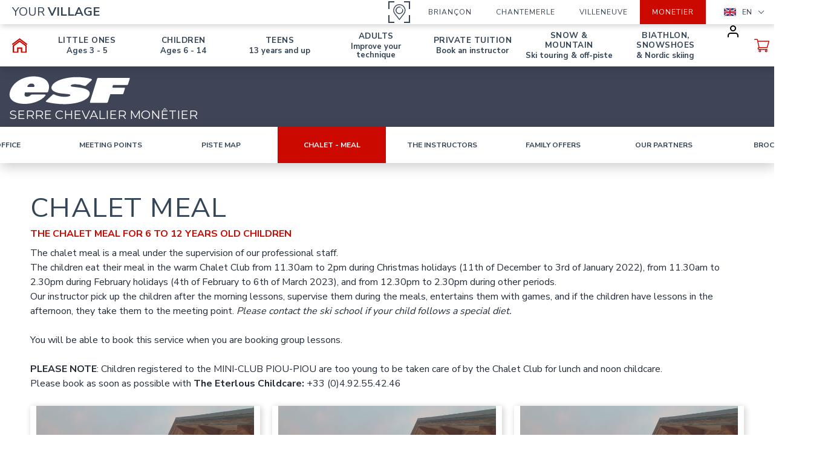

--- FILE ---
content_type: text/html; charset=utf-8
request_url: https://www.serre-chevalier-ski-school.co.uk/information/chalet-meal/
body_size: 13224
content:
<!DOCTYPE html><html lang="en"><head><meta charSet="utf-8"/><meta name="viewport" content="width=device-width"/><title>Chalet - meal  - esf Serre Chevalier Monêtier</title><meta name="description" content=""/><meta name="robots" content="index, follow"/><meta name="format-detection" content="telephone=no, date=no, email=no, address=no"/><link rel="canonical" href="https://www.serre-chevalier-ski-school.co.uk/information/chalet-meal/"/><link rel="alternate" hrefLang="fr" href="https://www.esf-serrechevalier1500.com/infos-pratiques/chalet-repas/"/><link rel="alternate" hrefLang="en" href="https://www.serre-chevalier-ski-school.co.uk/information/chalet-meal/"/><meta name="next-head-count" content="9"/><link rel="preload" href="/_next/static/media/68180864d7f93f02.p.woff2" as="font" type="font/woff2" crossorigin="anonymous" data-next-font=""/><link rel="preload" href="/_next/static/css/c78fc3d9cc70fa2c.css" as="style"/><link rel="stylesheet" href="/_next/static/css/c78fc3d9cc70fa2c.css" data-n-g=""/><link rel="preload" href="/_next/static/css/005924370f69ec08.css" as="style"/><link rel="stylesheet" href="/_next/static/css/005924370f69ec08.css"/><link rel="preload" href="/_next/static/css/5e8d642381d121a7.css" as="style"/><link rel="stylesheet" href="/_next/static/css/5e8d642381d121a7.css"/><noscript data-n-css=""></noscript><script defer="" nomodule="" src="/_next/static/chunks/polyfills-42372ed130431b0a.js"></script><script defer="" src="/_next/static/chunks/983.733518b28714ce26.js"></script><script defer="" src="/_next/static/chunks/78-435dd1ba63299096.js"></script><script defer="" src="/_next/static/chunks/871.fcb9e6bf45ee3355.js"></script><script defer="" src="/_next/static/chunks/920.ad3a080c7f6d402a.js"></script><script defer="" src="/_next/static/chunks/971.61c83fa8199fcd5a.js"></script><script src="/_next/static/chunks/webpack-7168c6df6b6f06ff.js" defer=""></script><script src="/_next/static/chunks/framework-64ad27b21261a9ce.js" defer=""></script><script src="/_next/static/chunks/main-37d08ed1b15b3d2c.js" defer=""></script><script src="/_next/static/chunks/pages/_app-3232a40f69c70eeb.js" defer=""></script><script src="/_next/static/chunks/356-08e8d9c059d14ca1.js" defer=""></script><script src="/_next/static/chunks/pages/%5B%5B...path%5D%5D-909d3d30c45d18fa.js" defer=""></script><script src="/_next/static/IUo8goYuH17Z5tiQn3tzJ/_buildManifest.js" defer=""></script><script src="/_next/static/IUo8goYuH17Z5tiQn3tzJ/_ssgManifest.js" defer=""></script><style id="__jsx-1912708726">:root{--base-font:'__Nunito_Sans_18f382', sans-serif}</style></head><body><div id="__next"><div class="content content--outils content--chalet-repas content--infos-pratiques"><div class="switcher"><div class="switcher__inner"><div class="switcher__your-village">Your <b>Village</b></div><div class="switcher__toggle"><svg viewBox="0 0 32 32" class="switcher__toggle-icon"><use xmlns:xlink="http://www.w3.org/1999/xlink" xlink:href="/static/images/sprites/icons.svg#icon-location"></use></svg><div class="switcher__borders"></div><div class="switcher__borders"></div></div><div class="switcher__villages"><div class="switcher__village">Briançon</div><div class="switcher__village">Chantemerle</div><div class="switcher__village">Villeneuve</div><div class="switcher__village switcher__village--current">Monetier</div></div><div class="switcher__lang-switch"><div class="flags flags--labels flags--dropdown"><div class="flags__toggle"><img src="/static/images/flags/en.svg" alt="en" class="flags__toggle-flag"/><div class="flags__toggle-lang">en</div></div><div class="flags__inner"><a class="flag flag--fr" hrefLang="fr" aria-label="fr" href="https://www.esf-serrechevalier1500.com/infos-pratiques/chalet-repas/"><img src="/static/images/flags/fr.svg" class="flag__icon" alt="fr"/><div class="flags__lang">fr</div></a><a class="flag flag--en flag--current" hrefLang="en" aria-label="en" href="https://www.serre-chevalier-ski-school.co.uk/information/chalet-meal/"><img src="/static/images/flags/en.svg" class="flag__icon" alt="en"/><div class="flags__lang">en</div></a></div></div></div></div></div><div class="mobile-header"><div class="mobile-header__nav-toggle"><span class="mobile-header__span"></span><span class="mobile-header__span"></span><span class="mobile-header__span"></span></div><div class="mobile-header__logo-container"><a tabindex="0" class="esf-logo esf-logo--bottom esf-logo--white" href="https://www.serre-chevalier-ski-school.co.uk/"><div class="esf-logo__image-container"><svg width="110" height="27" viewBox="0 0 110 27" xmlns="http://www.w3.org/2000/svg" class="esf-logo__image"><path d="M22.94 9.88c0 .32-.21.54-.43.54h-5.36c-.32 0-.53-.22-.53-.54v-.22a4.5 4.5 0 0 1 3.96-2.3c1.82 0 2.68 1.2 2.47 2.63l-.1-.11zm-7.93 5.56h19.4a1.09 1.09 0 0 0 1.07-.76C38.7 6.06 32.38.82 22.3.82 12.97.82 3.86 5.84 1.07 13.81c-2.9 8.29 4.18 12.1 13.3 12.1 6.43 0 14.57-2.4 18.76-7.63l.1-.33c0-.22-.21-.54-.53-.54H20.58a1.06 1.06 0 0 0-.86.43 4.3 4.3 0 0 1-3.21 1.53c-2.79 0-2.68-1.85-2.15-3.71.22-.33.43-.44.65-.44v.22zm18.87 8.51c-.22 0-.43-.21-.43-.43l.21-.44 6-5.56c.22-.22.54-.33.76-.33l.42.1h.11c2.68 1.32 6 2.19 9.97 2.19 0 0 4.4-.22 4.72-1.31.43-1.1-1.82-1.1-3.22-1.31L49 16.53C42.56 16 37.52 13.91 38.7 10.2c1.72-5.56 12.86-8.73 22.94-8.73 4.93 0 9.33.55 13.3 1.75.21.11.32.33.32.55v.43L69.9 9.22s-.43.33-.75.33h-.43a25.06 25.06 0 0 0-8.58-1.64c-1.5 0-3.75.33-4.07 1.31-.22.88 1.82 1.1 3.1 1.2l3.65.44c6.97.76 11.58 2.73 10.3 6.76-1.83 5.68-12.87 8.52-22.95 8.52-5.47 0-11.58-.77-16.3-1.97v-.22zm58.53-6.98c-.21 0-.43.1-.43.33l-2.14 6.87c-.07.23-.22.43-.41.57-.2.14-.43.2-.67.2H74.08c-.32 0-.54-.33-.54-.55v-.22L80.08 2.9a1.06 1.06 0 0 1 1.07-.76h28.1c.31 0 .53.33.53.55v.21l-1.61 5.02c-.07.21-.2.4-.37.54-.17.13-.38.21-.6.23H94.88c-.22 0-.43.1-.43.32l-.43 1.31v.22c0 .33.21.55.53.55h10.4c.22 0 .43.22.43.54v.22l-1.4 4.58a1.08 1.08 0 0 1-1.06.66H92.3v-.11"></path></svg></div><span class="esf-logo__school-name">Serre Chevalier Monêtier</span><style>@import url('https://fonts.googleapis.com/css2?family=Montserrat&display=swap&text=SERRE CHEVALIER MONÊTIER');</style></a></div><div class="mobile-header__hamlets"><svg viewBox="0 0 32 32" class="mobile-header__hamlets-icon"><use xmlns:xlink="http://www.w3.org/1999/xlink" xlink:href="/static/images/sprites/icons.svg#icon-location"></use></svg></div><div class="mobile-header__wrapper"><a aria-label="&lt;span&gt;My account&lt;/span&gt;" class="button_button__cl3hC account-button_button__4jl7N mobile-header__account button_transparent__hIGYh button_iconOnly__0LkKw" href="https://www.serre-chevalier-ski-school.co.uk/my-account/"><svg viewBox="0 0 24 24" width="24" height="24" class="account-button_icon__FDAsW"><path d="M4.464 15.434A5 5 0 0 1 8 13.969h8a5 5 0 0 1 5 5v2a1 1 0 1 1-2 0v-2a3 3 0 0 0-3-3H8a3 3 0 0 0-3 3v2a1 1 0 1 1-2 0v-2a5 5 0 0 1 1.464-3.535ZM12 3.97a3 3 0 1 0 0 6 3 3 0 0 0 0-6Zm-5 3a5 5 0 1 1 10 0 5 5 0 0 1-10 0Z"></path></svg></a><a class="mobile-header__cart" aria-label="&lt;span&gt;Cart&lt;/span&gt;" href="https://www.serre-chevalier-ski-school.co.uk/cart/"><svg viewBox="0 0 24 24" class="mobile-header__cart-icon"><use xmlns:xlink="http://www.w3.org/1999/xlink" xlink:href="/static/images/sprites/icons.svg#icon-cart"></use></svg></a></div></div><nav class="main-navigation main-navigation--scroll-bottom" role="navigation"><div class="main-navigation__inner"><div class="main-navigation__item main-navigation__item--home"><a class="main-navigation__link" tooltip="Homepage" href="https://www.serre-chevalier-ski-school.co.uk/"><svg viewBox="0 0 24 24" class="main-navigation__icon"><use xmlns:xlink="http://www.w3.org/1999/xlink" xlink:href="/static/images/sprites/icons.svg#icon-home"></use></svg><span class="main-navigation__home-title">Homepage</span></a></div><div class="main-navigation__item main-navigation__item--flags main-navigation__item--mobile main-navigation__item--has-children"><div class="flags flags--dropdown"><div class="flags__toggle"><img src="/static/images/flags/en.svg" alt="en" class="flags__toggle-flag"/><div class="flags__toggle-lang">en</div></div><div class="flags__inner"><a class="flag flag--fr" hrefLang="fr" aria-label="fr" href="https://www.esf-serrechevalier1500.com/infos-pratiques/chalet-repas/"><img src="/static/images/flags/fr.svg" class="flag__icon" alt="fr"/><div class="flags__lang">fr</div></a><a class="flag flag--en flag--current" hrefLang="en" aria-label="en" href="https://www.serre-chevalier-ski-school.co.uk/information/chalet-meal/"><img src="/static/images/flags/en.svg" class="flag__icon" alt="en"/><div class="flags__lang">en</div></a></div></div></div><div class="main-navigation__item main-navigation__item--has-children main-navigation__item--mobile main-navigation__item--current"><div class="main-navigation__link"><span>Information</span> <span></span></div><div class="main-navigation__arrow"><svg viewBox="0 0 32 32" class="main-navigation__arrow-icon"><use xmlns:xlink="http://www.w3.org/1999/xlink" xlink:href="/static/images/sprites/icons.svg#icon-arrow-right"></use></svg></div><div class="main-navigation__navigation-2 main-navigation__navigation-2--is-hidden"><div class="main-navigation__go-back"><a class="main-navigation__navigation-2-link"><span>MENU</span></a></div><div class="main-navigation__see-all"><div class="main-navigation__navigation-2-link main-navigation__navigation-2-link--no-link"><span>Information</span> <span></span></div></div><div class="main-navigation__navigation-2-item"><a class="main-navigation__navigation-2-link" href="https://www.serre-chevalier-ski-school.co.uk/information/esf-office/"><span>esf office</span> <span></span></a></div><div class="main-navigation__navigation-2-item"><a class="main-navigation__navigation-2-link" href="https://www.serre-chevalier-ski-school.co.uk/information/meeting-points/"><span>Meeting points</span> <span></span></a></div><div class="main-navigation__navigation-2-item"><a class="main-navigation__navigation-2-link" href="https://www.serre-chevalier-ski-school.co.uk/information/piste-map/"><span>Piste map</span> <span></span></a></div><div class="main-navigation__navigation-2-item"><a class="main-navigation__navigation-2-link" href="https://www.serre-chevalier-ski-school.co.uk/information/chalet-meal/"><span>Chalet - meal</span> <span></span></a></div><div class="main-navigation__navigation-2-item"><a class="main-navigation__navigation-2-link" href="https://www.serre-chevalier-ski-school.co.uk/information/instructors/"><span>The instructors</span> <span></span></a></div><div class="main-navigation__navigation-2-item"><a class="main-navigation__navigation-2-link" href="https://www.serre-chevalier-ski-school.co.uk/information/family-offer/"><span>Family offers</span> <span></span></a></div><div class="main-navigation__navigation-2-item"><a class="main-navigation__navigation-2-link" href="https://www.serre-chevalier-ski-school.co.uk/information/our-partners/"><span>Our partners</span> <span></span></a></div><div class="main-navigation__navigation-2-item"><a class="main-navigation__navigation-2-link" href="https://www.serre-chevalier-ski-school.co.uk/information/brochure/"><span>Brochure</span></a></div></div></div><div class="main-navigation__item main-navigation__item--has-children main-navigation__item--mobile"><div class="main-navigation__link"><span>Advice</span></div><div class="main-navigation__arrow"><svg viewBox="0 0 32 32" class="main-navigation__arrow-icon"><use xmlns:xlink="http://www.w3.org/1999/xlink" xlink:href="/static/images/sprites/icons.svg#icon-arrow-right"></use></svg></div><div class="main-navigation__navigation-2 main-navigation__navigation-2--is-hidden"><div class="main-navigation__go-back"><a class="main-navigation__navigation-2-link"><span>MENU</span></a></div><div class="main-navigation__see-all"><div class="main-navigation__navigation-2-link main-navigation__navigation-2-link--no-link"><span>Advice</span></div></div><div class="main-navigation__navigation-2-item"><a class="main-navigation__navigation-2-link" href="https://www.serre-chevalier-ski-school.co.uk/what-is-my-level/"><span>What is my level?</span> <span></span></a></div><div class="main-navigation__navigation-2-item"><a class="main-navigation__navigation-2-link" href="https://www.serre-chevalier-ski-school.co.uk/advice/advice-recommendations/"><span>Advice & recommendations</span> <span></span></a></div><div class="main-navigation__navigation-2-item"><a class="main-navigation__navigation-2-link" href="https://www.serre-chevalier-ski-school.co.uk/advice/insurance/"><span>Insurance</span> <span></span></a></div><div class="main-navigation__navigation-2-item"><a class="main-navigation__navigation-2-link" href="https://www.serre-chevalier-ski-school.co.uk/advice/frequently-asked-questions/"><span>Frequently asked questions</span> <span></span></a></div><div class="main-navigation__navigation-2-item"><a class="main-navigation__navigation-2-link" href="https://www.serre-chevalier-ski-school.co.uk/advice/lift-pass/"><span>Choose a lift pass</span> <span></span></a></div></div></div><div class="main-navigation__item main-navigation__item--has-children main-navigation__item--mobile"><div class="main-navigation__link"><span>Animations</span> <span></span></div><div class="main-navigation__arrow"><svg viewBox="0 0 32 32" class="main-navigation__arrow-icon"><use xmlns:xlink="http://www.w3.org/1999/xlink" xlink:href="/static/images/sprites/icons.svg#icon-arrow-right"></use></svg></div><div class="main-navigation__navigation-2 main-navigation__navigation-2--is-hidden"><div class="main-navigation__go-back"><a class="main-navigation__navigation-2-link"><span>MENU</span></a></div><div class="main-navigation__see-all"><div class="main-navigation__navigation-2-link main-navigation__navigation-2-link--no-link"><span>Animations</span> <span></span></div></div><div class="main-navigation__navigation-2-item"><a class="main-navigation__navigation-2-link" href="https://www.serre-chevalier-ski-school.co.uk/animations/torchlight-descent/"><span>Torchlight descent</span> <span></span></a></div><div class="main-navigation__navigation-2-item"><a class="main-navigation__navigation-2-link" href="https://www.serre-chevalier-ski-school.co.uk/animations/fleche-chamois/"><span>Flèche et Chamois</span> <span>Subscription & Results</span></a></div><div class="main-navigation__navigation-2-item"><a class="main-navigation__navigation-2-link" href="https://www.serre-chevalier-ski-school.co.uk/animations/snack-on-friday/"><span>Snack on Friday</span> <span></span></a></div><div class="main-navigation__navigation-2-item"><a class="main-navigation__navigation-2-link" href="https://www.serre-chevalier-ski-school.co.uk/new-node-4dcc63c6/">france-de-petanque</a></div></div></div><div class="main-navigation__item main-navigation__item--has-children"><a class="main-navigation__link" href="https://www.serre-chevalier-ski-school.co.uk/little-ones/"><span>Little Ones</span> <span>Ages 3 - 5</span></a><div class="main-navigation__arrow"><svg viewBox="0 0 32 32" class="main-navigation__arrow-icon"><use xmlns:xlink="http://www.w3.org/1999/xlink" xlink:href="/static/images/sprites/icons.svg#icon-arrow-right"></use></svg></div><div class="main-navigation__navigation-2 main-navigation__navigation-2--is-hidden"><div class="main-navigation__go-back"><a class="main-navigation__navigation-2-link"><span>MENU</span></a></div><div class="main-navigation__see-all"><a class="main-navigation__navigation-2-link" href="https://www.serre-chevalier-ski-school.co.uk/little-ones/"><span>Little Ones</span> <span>Ages 3 - 5</span></a></div><div class="main-navigation__navigation-2-item"><a class="main-navigation__navigation-2-link" href="https://www.serre-chevalier-ski-school.co.uk/little-ones/club-pioupiou/"><span>Club Piou Piou</span> <span>Ages 3 - 5</span></a></div><div class="main-navigation__navigation-2-item"><a class="main-navigation__navigation-2-link" href="https://www.serre-chevalier-ski-school.co.uk/little-ones/flocon-lessons/"><span>Flocon lessons & above</span> <span>Age 5 & Ourson level</span></a></div><div class="main-navigation__navigation-2-item"><a class="main-navigation__navigation-2-link" href="https://www.serre-chevalier-ski-school.co.uk/little-ones/super6-small-group/"><span>SUPER 6 small group </span> <span>6 children max.</span></a></div><div class="main-navigation__navigation-2-item"><a class="main-navigation__navigation-2-link" href="https://www.serre-chevalier-ski-school.co.uk/little-ones/private-lessons/"><span>Private lessons</span> <span>Tailor-made coaching </span></a></div></div></div><div class="main-navigation__item main-navigation__item--has-children"><a class="main-navigation__link" href="https://www.serre-chevalier-ski-school.co.uk/children/"><span>Children</span> <span>Ages 6 - 14</span></a><div class="main-navigation__arrow"><svg viewBox="0 0 32 32" class="main-navigation__arrow-icon"><use xmlns:xlink="http://www.w3.org/1999/xlink" xlink:href="/static/images/sprites/icons.svg#icon-arrow-right"></use></svg></div><div class="main-navigation__navigation-2 main-navigation__navigation-2--is-hidden"><div class="main-navigation__go-back"><a class="main-navigation__navigation-2-link"><span>MENU</span></a></div><div class="main-navigation__see-all"><a class="main-navigation__navigation-2-link" href="https://www.serre-chevalier-ski-school.co.uk/children/"><span>Children</span> <span>Ages 6 - 14</span></a></div><div class="main-navigation__navigation-2-item"><a class="main-navigation__navigation-2-link" href="https://www.serre-chevalier-ski-school.co.uk/children/beginner-ski-lessons/"><span>Beginner ski lessons</span> <span>I've never skied</span></a></div><div class="main-navigation__navigation-2-item"><a class="main-navigation__navigation-2-link" href="https://www.serre-chevalier-ski-school.co.uk/children/reve-etoile-ski-lessons/"><span>Rêve d'Étoile lessons</span> <span>Flocon to 3è Étoile</span></a></div><div class="main-navigation__navigation-2-item"><a class="main-navigation__navigation-2-link" href="https://www.serre-chevalier-ski-school.co.uk/children/team-etoile-ski-lessons/"><span>Team Étoile lessons</span> <span>After 3è Étoile</span></a></div><div class="main-navigation__navigation-2-item"><a class="main-navigation__navigation-2-link" href="https://www.serre-chevalier-ski-school.co.uk/children/super6-small-group/"><span>Super 6 small group</span> <span>6 children max.</span></a></div><div class="main-navigation__navigation-2-item"><a class="main-navigation__navigation-2-link" href="https://www.serre-chevalier-ski-school.co.uk/children/monet-rider-course/"><span>Monêt'Rider course</span> <span>After Étoile d'Or</span></a></div><div class="main-navigation__navigation-2-item"><a class="main-navigation__navigation-2-link" href="https://www.serre-chevalier-ski-school.co.uk/children/competition-course/"><span>Competition course</span> <span>After Étoile d'Or</span></a></div><div class="main-navigation__navigation-2-item"><a class="main-navigation__navigation-2-link" href="https://www.serre-chevalier-ski-school.co.uk/children/snowboard-lessons/"><span>Snowboard lessons</span> <span>All levels</span></a></div><div class="main-navigation__navigation-2-item"><a class="main-navigation__navigation-2-link" href="https://www.serre-chevalier-ski-school.co.uk/children/private-lessons/"><span>Private lessons</span> <span>Any Discipline</span></a></div></div></div><div class="main-navigation__item main-navigation__item--has-children"><a class="main-navigation__link" href="https://www.serre-chevalier-ski-school.co.uk/teens/"><span>Teens</span> <span>13 years and up<span></a><div class="main-navigation__arrow"><svg viewBox="0 0 32 32" class="main-navigation__arrow-icon"><use xmlns:xlink="http://www.w3.org/1999/xlink" xlink:href="/static/images/sprites/icons.svg#icon-arrow-right"></use></svg></div><div class="main-navigation__navigation-2 main-navigation__navigation-2--is-hidden"><div class="main-navigation__go-back"><a class="main-navigation__navigation-2-link"><span>MENU</span></a></div><div class="main-navigation__see-all"><a class="main-navigation__navigation-2-link" href="https://www.serre-chevalier-ski-school.co.uk/teens/"><span>Teens</span> <span>13 years and up<span></a></div><div class="main-navigation__navigation-2-item"><a class="main-navigation__navigation-2-link" href="https://www.serre-chevalier-ski-school.co.uk/teens/ski-lessons/"><span>Ski lessons</span> <span>Beginner to Expert</span></a></div><div class="main-navigation__navigation-2-item"><a class="main-navigation__navigation-2-link" href="https://www.serre-chevalier-ski-school.co.uk/teens/snowboard-lessons/"><span>Snowboard lessons</span> <span>Beginner to Expert</span></a></div><div class="main-navigation__navigation-2-item"><a class="main-navigation__navigation-2-link" href="https://www.serre-chevalier-ski-school.co.uk/teens/monet-rider-course/"><span>Monêt'Rider course</span> <span>Level Expert</span></a></div><div class="main-navigation__navigation-2-item"><a class="main-navigation__navigation-2-link" href="https://www.serre-chevalier-ski-school.co.uk/teens/competition-course/"><span>Competition course</span> <span>From Flèche de Bronze</span></a></div><div class="main-navigation__navigation-2-item"><a class="main-navigation__navigation-2-link" href="https://www.serre-chevalier-ski-school.co.uk/teens/freeski-course/"><span>Freeski course</span> <span>Snowpark & off-piste</span></a></div><div class="main-navigation__navigation-2-item"><a class="main-navigation__navigation-2-link" href="https://www.serre-chevalier-ski-school.co.uk/ados-jeunes/snow-rider/"><span>Snow-riders</span> <span>Snowpark & off-piste</span></a></div><div class="main-navigation__navigation-2-item"><a class="main-navigation__navigation-2-link" href="https://www.serre-chevalier-ski-school.co.uk/teens/private-lessons/"><span>Private Lessons</span> <span>Any Discipline</span></a></div></div></div><div class="main-navigation__item main-navigation__item--has-children"><a class="main-navigation__link" href="https://www.serre-chevalier-ski-school.co.uk/adults/"><span>Adults</span> <span>Improve your technique</span></a><div class="main-navigation__arrow"><svg viewBox="0 0 32 32" class="main-navigation__arrow-icon"><use xmlns:xlink="http://www.w3.org/1999/xlink" xlink:href="/static/images/sprites/icons.svg#icon-arrow-right"></use></svg></div><div class="main-navigation__navigation-2 main-navigation__navigation-2--is-hidden"><div class="main-navigation__go-back"><a class="main-navigation__navigation-2-link"><span>MENU</span></a></div><div class="main-navigation__see-all"><a class="main-navigation__navigation-2-link" href="https://www.serre-chevalier-ski-school.co.uk/adults/"><span>Adults</span> <span>Improve your technique</span></a></div><div class="main-navigation__navigation-2-item"><a class="main-navigation__navigation-2-link" href="https://www.serre-chevalier-ski-school.co.uk/adults/ski-lessons/"><span>Ski lessons</span> <span>Discovery to Expert</span></a></div><div class="main-navigation__navigation-2-item"><a class="main-navigation__navigation-2-link" href="https://www.serre-chevalier-ski-school.co.uk/adults/class-4/"><span>ski Class 4</span> <span>Technical and Off-piste</span></a></div><div class="main-navigation__navigation-2-item"><a class="main-navigation__navigation-2-link" href="https://www.serre-chevalier-ski-school.co.uk/adults/snowboard-lessons/"><span>Snowboard lessons</span> <span>All levels</span></a></div><div class="main-navigation__navigation-2-item"><a class="main-navigation__navigation-2-link" href="https://www.serre-chevalier-ski-school.co.uk/adults/competition-course/"><span>Competition course</span> <span>Intensive</span></a></div><div class="main-navigation__navigation-2-item"><a class="main-navigation__navigation-2-link" href="https://www.serre-chevalier-ski-school.co.uk/adultes/freeski/"><span>Freeski course</span> <span>Snowpark & off-piste</span></a></div><div class="main-navigation__navigation-2-item"><a class="main-navigation__navigation-2-link" href="https://www.serre-chevalier-ski-school.co.uk/adults/private-lessons/"><span>Private lessons</span> <span>Any Discipline</span></a></div></div></div><div class="main-navigation__item main-navigation__item--has-children"><a class="main-navigation__link" href="https://www.serre-chevalier-ski-school.co.uk/private-tuition/"><span>Private tuition</span> <span>Book an instructor</span></a><div class="main-navigation__arrow"><svg viewBox="0 0 32 32" class="main-navigation__arrow-icon"><use xmlns:xlink="http://www.w3.org/1999/xlink" xlink:href="/static/images/sprites/icons.svg#icon-arrow-right"></use></svg></div><div class="main-navigation__navigation-2 main-navigation__navigation-2--is-hidden"><div class="main-navigation__go-back"><a class="main-navigation__navigation-2-link"><span>MENU</span></a></div><div class="main-navigation__see-all"><a class="main-navigation__navigation-2-link" href="https://www.serre-chevalier-ski-school.co.uk/private-tuition/"><span>Private tuition</span> <span>Book an instructor</span></a></div><div class="main-navigation__navigation-2-item"><a class="main-navigation__navigation-2-link" href="https://www.serre-chevalier-ski-school.co.uk/private-tuition/private-lessons/"><span>Private lessons</span> <span>Ski or Snowboard 1h to 2h</span></a></div><div class="main-navigation__navigation-2-item"><a class="main-navigation__navigation-2-link" href="https://www.serre-chevalier-ski-school.co.uk/private-tuition/book-an-instructor/"><span>An instructor</span> <span>Half-day or whole day</span></a></div><div class="main-navigation__navigation-2-item"><a class="main-navigation__navigation-2-link" href="https://www.serre-chevalier-ski-school.co.uk/private-tuition/handiski/"><span>Handiski</span> <span>Ski for everyone</span></a></div><div class="main-navigation__navigation-2-item"><a class="main-navigation__navigation-2-link" href="https://www.serre-chevalier-ski-school.co.uk/private-tuition/custom-project/"><span>Custom project</span> <span>Groups, seminars</span></a></div></div></div><div class="main-navigation__item main-navigation__item--has-children"><a class="main-navigation__link" href="https://www.serre-chevalier-ski-school.co.uk/snow-mountain/"><span>Snow & Mountain</span> <span>Ski touring & off-piste</span></a><div class="main-navigation__arrow"><svg viewBox="0 0 32 32" class="main-navigation__arrow-icon"><use xmlns:xlink="http://www.w3.org/1999/xlink" xlink:href="/static/images/sprites/icons.svg#icon-arrow-right"></use></svg></div><div class="main-navigation__navigation-2 main-navigation__navigation-2--is-hidden"><div class="main-navigation__go-back"><a class="main-navigation__navigation-2-link"><span>MENU</span></a></div><div class="main-navigation__see-all"><a class="main-navigation__navigation-2-link" href="https://www.serre-chevalier-ski-school.co.uk/snow-mountain/"><span>Snow & Mountain</span> <span>Ski touring & off-piste</span></a></div><div class="main-navigation__navigation-2-item"><a class="main-navigation__navigation-2-link" href="https://www.serre-chevalier-ski-school.co.uk/snow-mountain/off-piste/"><span>Off-piste</span> <span>Initiation / improvement</span></a></div><div class="main-navigation__navigation-2-item"><a class="main-navigation__navigation-2-link" href="https://www.serre-chevalier-ski-school.co.uk/snow-mountain/ski-touring/"><span>Ski touring</span> <span>Initiation / improvement</span></a></div><div class="main-navigation__navigation-2-item"><a class="main-navigation__navigation-2-link" href="https://www.serre-chevalier-ski-school.co.uk/snow-mountain/safety-academy/"><span>Safety</span> <span>Safety Academy</span></a></div><div class="main-navigation__navigation-2-item"><a class="main-navigation__navigation-2-link" href="https://www.serre-chevalier-ski-school.co.uk/snow-mountain/heliski-italy/"><span>Heliski in Italy</span> <span>Helicopter drop</span></a></div><div class="main-navigation__navigation-2-item"><a class="main-navigation__navigation-2-link" href="https://www.serre-chevalier-ski-school.co.uk/snow-mountain/wigwam-snowshoes/"><span>Wigwam</span> <span>Snowshoes outings</span></a></div></div></div><div class="main-navigation__item main-navigation__item--has-children"><a class="main-navigation__link" href="https://www.serre-chevalier-ski-school.co.uk/biathlon-snowshoes-nordic/"><span>Biathlon, snowshoes</span> <span>& Nordic skiing</span></a><div class="main-navigation__arrow"><svg viewBox="0 0 32 32" class="main-navigation__arrow-icon"><use xmlns:xlink="http://www.w3.org/1999/xlink" xlink:href="/static/images/sprites/icons.svg#icon-arrow-right"></use></svg></div><div class="main-navigation__navigation-2 main-navigation__navigation-2--is-hidden"><div class="main-navigation__go-back"><a class="main-navigation__navigation-2-link"><span>MENU</span></a></div><div class="main-navigation__see-all"><a class="main-navigation__navigation-2-link" href="https://www.serre-chevalier-ski-school.co.uk/biathlon-snowshoes-nordic/"><span>Biathlon, snowshoes</span> <span>& Nordic skiing</span></a></div><div class="main-navigation__navigation-2-item"><a class="main-navigation__navigation-2-link" href="https://www.serre-chevalier-ski-school.co.uk/biathlon-snowshoes-nordic/competition-lessons-children-teens/"><span>Children biathlon</span> <span>Ages 8 to 15</span></a></div><div class="main-navigation__navigation-2-item"><a class="main-navigation__navigation-2-link" href="https://www.serre-chevalier-ski-school.co.uk/biathlon-snowshoes-nordic/skating/"><span>Skating</span> <span>From the age of 8</span></a></div><div class="main-navigation__navigation-2-item"><a class="main-navigation__navigation-2-link" href="https://www.serre-chevalier-ski-school.co.uk/biathlon-snowshoes-nordic/classic-cross-country-skiing/"><span>Classic</span> <span>From the age of 3</span></a></div><div class="main-navigation__navigation-2-item"><a class="main-navigation__navigation-2-link" href="https://www.serre-chevalier-ski-school.co.uk/biathlon-snowshoes-nordic/cross-country-private-lessons/"><span>Private lessons</span> <span>Coaching or tribe</span></a></div><div class="main-navigation__navigation-2-item"><a class="main-navigation__navigation-2-link" href="https://www.serre-chevalier-ski-school.co.uk/biathlon-snowshoes-nordic/biathlon/"><span>Biathlon</span> <span>Coaching or tribe</span></a></div><div class="main-navigation__navigation-2-item"><a class="main-navigation__navigation-2-link" href="https://www.serre-chevalier-ski-school.co.uk/biathlon-snowshoes-nordic/snowshoes-outings/"><span>Snowshoes outings</span> <span>in family</span></a></div><div class="main-navigation__navigation-2-item"><a class="main-navigation__navigation-2-link" href="https://www.serre-chevalier-ski-school.co.uk/biathlon-snowshoes-nordic/nocturnal-snowshoes/"><span>Nocturnal snowshoes</span> <span>& fondue in a wigwam</span></a></div></div></div><div class="main-navigation__wrapper"><a aria-label="&lt;span&gt;My account&lt;/span&gt;" class="button_button__cl3hC account-button_button__4jl7N main-navigation__item main-navigation__account button_transparent__hIGYh button_iconOnly__0LkKw" href="https://www.serre-chevalier-ski-school.co.uk/my-account/"><svg viewBox="0 0 24 24" width="24" height="24" class="account-button_icon__FDAsW"><path d="M4.464 15.434A5 5 0 0 1 8 13.969h8a5 5 0 0 1 5 5v2a1 1 0 1 1-2 0v-2a3 3 0 0 0-3-3H8a3 3 0 0 0-3 3v2a1 1 0 1 1-2 0v-2a5 5 0 0 1 1.464-3.535ZM12 3.97a3 3 0 1 0 0 6 3 3 0 0 0 0-6Zm-5 3a5 5 0 1 1 10 0 5 5 0 0 1-10 0Z"></path></svg></a><div class="main-navigation__item main-navigation__item--desktop main-navigation__item--cart"><a class="main-navigation__link" href="https://www.serre-chevalier-ski-school.co.uk/cart/"><svg viewBox="0 0 24 24" class="main-navigation__icon"><use xmlns:xlink="http://www.w3.org/1999/xlink" xlink:href="/static/images/sprites/icons.svg#icon-cart"></use></svg></a></div></div></div></nav><header class="header"><a tabindex="0" class="esf-logo esf-logo--right esf-logo--white" href="https://www.serre-chevalier-ski-school.co.uk/"><div class="esf-logo__image-container"><svg width="110" height="27" viewBox="0 0 110 27" xmlns="http://www.w3.org/2000/svg" class="esf-logo__image"><path d="M22.94 9.88c0 .32-.21.54-.43.54h-5.36c-.32 0-.53-.22-.53-.54v-.22a4.5 4.5 0 0 1 3.96-2.3c1.82 0 2.68 1.2 2.47 2.63l-.1-.11zm-7.93 5.56h19.4a1.09 1.09 0 0 0 1.07-.76C38.7 6.06 32.38.82 22.3.82 12.97.82 3.86 5.84 1.07 13.81c-2.9 8.29 4.18 12.1 13.3 12.1 6.43 0 14.57-2.4 18.76-7.63l.1-.33c0-.22-.21-.54-.53-.54H20.58a1.06 1.06 0 0 0-.86.43 4.3 4.3 0 0 1-3.21 1.53c-2.79 0-2.68-1.85-2.15-3.71.22-.33.43-.44.65-.44v.22zm18.87 8.51c-.22 0-.43-.21-.43-.43l.21-.44 6-5.56c.22-.22.54-.33.76-.33l.42.1h.11c2.68 1.32 6 2.19 9.97 2.19 0 0 4.4-.22 4.72-1.31.43-1.1-1.82-1.1-3.22-1.31L49 16.53C42.56 16 37.52 13.91 38.7 10.2c1.72-5.56 12.86-8.73 22.94-8.73 4.93 0 9.33.55 13.3 1.75.21.11.32.33.32.55v.43L69.9 9.22s-.43.33-.75.33h-.43a25.06 25.06 0 0 0-8.58-1.64c-1.5 0-3.75.33-4.07 1.31-.22.88 1.82 1.1 3.1 1.2l3.65.44c6.97.76 11.58 2.73 10.3 6.76-1.83 5.68-12.87 8.52-22.95 8.52-5.47 0-11.58-.77-16.3-1.97v-.22zm58.53-6.98c-.21 0-.43.1-.43.33l-2.14 6.87c-.07.23-.22.43-.41.57-.2.14-.43.2-.67.2H74.08c-.32 0-.54-.33-.54-.55v-.22L80.08 2.9a1.06 1.06 0 0 1 1.07-.76h28.1c.31 0 .53.33.53.55v.21l-1.61 5.02c-.07.21-.2.4-.37.54-.17.13-.38.21-.6.23H94.88c-.22 0-.43.1-.43.32l-.43 1.31v.22c0 .33.21.55.53.55h10.4c.22 0 .43.22.43.54v.22l-1.4 4.58a1.08 1.08 0 0 1-1.06.66H92.3v-.11"></path></svg></div><span class="esf-logo__school-name">Serre Chevalier Monêtier</span><style>@import url('https://fonts.googleapis.com/css2?family=Montserrat&display=swap&text=SERRE CHEVALIER MONÊTIER');</style></a></header><div class="breadcrumb"><a class="breadcrumb__item" href="https://www.serre-chevalier-ski-school.co.uk/"><span>Home</span></a><span class="breadcrumb__item"><span>Information</span> <span></span></span><span class="breadcrumb__item"><span>Chalet - meal</span> <span></span></span></div><nav class="secondary-navigation secondary-navigation--menu-horiz secondary-navigation--scroll-bottom" role="navigation"><div class="secondary-navigation__background"></div><ul class="secondary-navigation__inner"><li class="secondary-navigation__item"><a class="secondary-navigation__link" href="https://www.serre-chevalier-ski-school.co.uk/information/esf-office/"><span>esf office</span> <span></span></a></li><li class="secondary-navigation__item"><a class="secondary-navigation__link" href="https://www.serre-chevalier-ski-school.co.uk/information/meeting-points/"><span>Meeting points</span> <span></span></a></li><li class="secondary-navigation__item"><a class="secondary-navigation__link" href="https://www.serre-chevalier-ski-school.co.uk/information/piste-map/"><span>Piste map</span> <span></span></a></li><li class="secondary-navigation__item secondary-navigation__item--current"><a class="secondary-navigation__link" href="https://www.serre-chevalier-ski-school.co.uk/information/chalet-meal/"><span>Chalet - meal</span> <span></span></a></li><li class="secondary-navigation__item"><a class="secondary-navigation__link" href="https://www.serre-chevalier-ski-school.co.uk/information/instructors/"><span>The instructors</span> <span></span></a></li><li class="secondary-navigation__item"><a class="secondary-navigation__link" href="https://www.serre-chevalier-ski-school.co.uk/information/family-offer/"><span>Family offers</span> <span></span></a></li><li class="secondary-navigation__item"><a class="secondary-navigation__link" href="https://www.serre-chevalier-ski-school.co.uk/information/our-partners/"><span>Our partners</span> <span></span></a></li><li class="secondary-navigation__item"><a class="secondary-navigation__link" href="https://www.serre-chevalier-ski-school.co.uk/information/brochure/"><span>Brochure</span></a></li></ul></nav><div class="main-navigation__overlay"></div><main class="main"><div class="cms tools-title" data-cms-key="title" data-cms-tooltip="Zone d&#x27;édition : Titre de la page"><section data-class="title-1" class="title-1" style=""><div class="title-1__inner">Chalet meal</div></section><section data-class="title-3" class="title-3" style=""><h3 class="title-3__inner">The chalet meal for 6 to 12 years old children<br></h3></section></div><div class="cms tools-content" data-cms-key="content" data-cms-tooltip="Zone d&#x27;édition : Contenu qui s&#x27;affiche dans les popups des boutons de colonne de droite dans les pages produits"><section data-class="rich-text" class="rich-text" style=""><div class="rich-text__inner">The chalet meal is a meal under the supervision of our professional staff.&nbsp;<br>The children eat their meal in the warm Chalet Club from 11.30am to 2pm during Christmas holidays (11th of December to 3rd of January 2022), from 11.30am to 2.30pm during February holidays (4th of February to 6th of March 2023), and from 12.30pm to 2.30pm during other periods.&nbsp;<br>Our instructor pick up the children after the morning lessons, supervise them during the meals, entertains them with games, and if the children have lessons in the afternoon, they take them to the meeting point. <i>Please contact the ski school if your child follows a special diet.</i><br><br>You will be able to book this service when you are booking group lessons.<br><br><b>PLEASE NOTE</b>: Children registered to the MINI-CLUB PIOU-PIOU are too young to be taken care of by the Chalet Club for lunch and noon childcare.&nbsp;<br>Please book as soon as possible with <b>The Eterlous Childcare: </b>+33 (0)4.92.55.42.46&nbsp;<br></div></section><section data-class="product-offer" class="product-offer product-offer--link" style="" data-weeks="0,-1"><div class="product-offer__image-container"><div class="product-offer__image"><img alt="" src="https://files.ublo.app/production/old/esfmonetier22/680_430/20211227_080528-1.jpg" width="680" height="430" loading="lazy"></div><div class="product-offer__price"><div class="product-offer__price-from">From</div><div class="product-offer__amount">160€</div></div></div><div class="product-offer__inner"><div class="product-offer__title">CHALET</div><div class="product-offer__subtitle">5 OR 6 days</div><div class="product-offer__description">From the age of 6</div><div class="product-offer__information"><table class="product-offer__meetings"><tbody><tr class="product-offer__row product-offer__row--empty"><td colspan="2"></td></tr><tr class="product-offer__row" data-rowformat="2"><td>From 11.30am to 2.00pm</td><td tabindex="-1"><svg><use xmlns:xlink="http://www.w3.org/1999/xlink" xlink:href="/static/images/sprites/icons.svg#icon-clock"></use></svg></td></tr></tbody></table></div><div class="product-offer__options-table"><div class="product-offer__options-toggle">Optional</div><table class="product-offer__options"><tbody><tr class="product-offer__option product-offer__option--empty"><td colspan="2"></td></tr><tr data-offer-tool="meal" class="product-offer__option" data-rowformat="6"><td>Meals&nbsp;<div><div>(provided by the Restaurant La Halte de Pré Chabert, down the slopes)<br></div></div></td><td tabindex="-1"><svg><use xmlns:xlink="http://www.w3.org/1999/xlink" xlink:href="/static/images/sprites/icons.svg#icon-meal"></use></svg></td></tr></tbody></table></div></div><div class="product-offer__outer"><a class="product-offer__button product-offer__button--cart" tabindex="0"><span class="product-offer__button-icon"><svg><use xmlns:xlink="http://www.w3.org/1999/xlink" xlink:href="/static/images/sprites/icons.svg#icon-cart"></use></svg></span><span class="product-offer__button-text">Réserver</span></a><a class="product-offer__button product-offer__button--link" target="_blank" rel="noopener"><span class="product-offer__button-text">Chalet CLUB</span></a></div></section><section data-class="product-offer" class="product-offer product-offer--link" style="" data-weeks="6,7,8,9"><div class="product-offer__image-container"><div class="product-offer__image"><img alt="" src="https://files.ublo.app/production/old/esfmonetier22/680_430/20211227_080528-2.jpg" width="680" height="430" loading="lazy"></div><div class="product-offer__price"><div class="product-offer__price-from">From</div><div class="product-offer__amount">192€</div></div></div><div class="product-offer__inner"><div class="product-offer__title">CHALET</div><div class="product-offer__subtitle">5 OR 6 DAYS</div><div class="product-offer__description">From the age of 6</div><div class="product-offer__information"><table class="product-offer__meetings"><tbody><tr class="product-offer__row product-offer__row--empty"><td colspan="2"></td></tr><tr class="product-offer__row" data-rowformat="2"><td>From 11.30am to 2.30pm</td><td tabindex="-1"><svg><use xmlns:xlink="http://www.w3.org/1999/xlink" xlink:href="/static/images/sprites/icons.svg#icon-clock"></use></svg></td></tr></tbody></table></div><div class="product-offer__options-table"><div class="product-offer__options-toggle">Optional</div><table class="product-offer__options"><tbody><tr class="product-offer__option product-offer__option--empty"><td colspan="2"></td></tr><tr data-offer-tool="meal" class="product-offer__option" data-rowformat="6"><td>Meals&nbsp;<div><div>(provided by the Restaurant La Halte de Pré Chabert, down the slopes)<br></div></div></td><td tabindex="-1"><svg><use xmlns:xlink="http://www.w3.org/1999/xlink" xlink:href="/static/images/sprites/icons.svg#icon-meal"></use></svg></td></tr></tbody></table></div></div><div class="product-offer__outer"><a class="product-offer__button product-offer__button--cart" tabindex="0"><span class="product-offer__button-icon"><svg><use xmlns:xlink="http://www.w3.org/1999/xlink" xlink:href="/static/images/sprites/icons.svg#icon-cart"></use></svg></span><span class="product-offer__button-text">Réserver</span></a><a class="product-offer__button product-offer__button--link" target="_blank" rel="noopener"><span class="product-offer__button-text">Chalet CLUB</span></a></div></section><section data-class="product-offer" class="product-offer product-offer--link" style="" data-weeks="2,3,4,5,11,10,12,13,14,15,16,1"><div class="product-offer__image-container"><div class="product-offer__image"><img alt="" src="https://files.ublo.app/production/old/esfmonetier22/680_430/20211227_080528-4.jpg" width="680" height="430" loading="lazy"></div><div class="product-offer__price"><div class="product-offer__price-from">From</div><div class="product-offer__amount">128€</div></div></div><div class="product-offer__inner"><div class="product-offer__title">CHALET</div><div class="product-offer__subtitle">5 OR 6 DAYS</div><div class="product-offer__description">From the age of 6</div><div class="product-offer__information"><table class="product-offer__meetings"><tbody><tr class="product-offer__row product-offer__row--empty"><td colspan="2"></td></tr><tr class="product-offer__row" data-rowformat="2"><td>From 12.30pm to 2.30pm</td><td tabindex="-1"><svg><use xmlns:xlink="http://www.w3.org/1999/xlink" xlink:href="/static/images/sprites/icons.svg#icon-clock"></use></svg></td></tr></tbody></table></div><div class="product-offer__options-table"><div class="product-offer__options-toggle">Optional</div><table class="product-offer__options"><tbody><tr class="product-offer__option product-offer__option--empty"><td colspan="2"></td></tr><tr data-offer-tool="meal" class="product-offer__option" data-rowformat="6"><td>Meals&nbsp;<div><div>(provided by the Restaurant La Halte de Pré Chabert, down the slopes)<br></div></div></td><td tabindex="-1"><svg><use xmlns:xlink="http://www.w3.org/1999/xlink" xlink:href="/static/images/sprites/icons.svg#icon-meal"></use></svg></td></tr></tbody></table></div></div><div class="product-offer__outer"><a class="product-offer__button product-offer__button--cart" tabindex="0"><span class="product-offer__button-icon"><svg><use xmlns:xlink="http://www.w3.org/1999/xlink" xlink:href="/static/images/sprites/icons.svg#icon-cart"></use></svg></span><span class="product-offer__button-text">Réserver</span></a><a class="product-offer__button product-offer__button--link" target="_blank" rel="noopener"><span class="product-offer__button-text">Chalet CLUB</span></a></div></section><section data-class="small-offer" class="simple-offer small-offer" style=""><a class="simple-offer__inner" href="https://www.serre-chevalier.com/en/resort/family/clubs/eterlous-daycare-and-micro-creche"><div class="simple-offer__inner-top"><div class="simple-offer__image"><img alt="" src="https://files.ublo.app/production/old/esfmonetier22/390_220/Garderie.jpg" width="390" height="220" loading="lazy"></div><div class="simple-offer__texts"><div class="offer__title">CHILDCARE</div><div class="offer__subtitle">For 6 months old children and up&nbsp;</div><div class="offer__description">Located down the slopes, the Eterlous Childcare takes care of your sweethearts.&nbsp;</div></div></div><div class="simple-offer__inner-bottom"><div class="simple-offer__button"><div class="simple-offer__button-icon"><svg><use xmlns:xlink="http://www.w3.org/1999/xlink" xlink:href="/static/images/sprites/icons.svg#icon-arrow-right"></use></svg></div><div class="simple-offer__button-text">The ETERLOUS CHILDCARE</div></div></div></a></section></div></main><div class="signature"><div class="signature__inner"><div class="signature__item signature__item--logo"><a tabindex="0" class="esf-logo esf-logo--right esf-logo--red" href="https://www.serre-chevalier-ski-school.co.uk/"><div class="esf-logo__image-container"><svg width="110" height="27" viewBox="0 0 110 27" xmlns="http://www.w3.org/2000/svg" class="esf-logo__image"><path d="M22.94 9.88c0 .32-.21.54-.43.54h-5.36c-.32 0-.53-.22-.53-.54v-.22a4.5 4.5 0 0 1 3.96-2.3c1.82 0 2.68 1.2 2.47 2.63l-.1-.11zm-7.93 5.56h19.4a1.09 1.09 0 0 0 1.07-.76C38.7 6.06 32.38.82 22.3.82 12.97.82 3.86 5.84 1.07 13.81c-2.9 8.29 4.18 12.1 13.3 12.1 6.43 0 14.57-2.4 18.76-7.63l.1-.33c0-.22-.21-.54-.53-.54H20.58a1.06 1.06 0 0 0-.86.43 4.3 4.3 0 0 1-3.21 1.53c-2.79 0-2.68-1.85-2.15-3.71.22-.33.43-.44.65-.44v.22zm18.87 8.51c-.22 0-.43-.21-.43-.43l.21-.44 6-5.56c.22-.22.54-.33.76-.33l.42.1h.11c2.68 1.32 6 2.19 9.97 2.19 0 0 4.4-.22 4.72-1.31.43-1.1-1.82-1.1-3.22-1.31L49 16.53C42.56 16 37.52 13.91 38.7 10.2c1.72-5.56 12.86-8.73 22.94-8.73 4.93 0 9.33.55 13.3 1.75.21.11.32.33.32.55v.43L69.9 9.22s-.43.33-.75.33h-.43a25.06 25.06 0 0 0-8.58-1.64c-1.5 0-3.75.33-4.07 1.31-.22.88 1.82 1.1 3.1 1.2l3.65.44c6.97.76 11.58 2.73 10.3 6.76-1.83 5.68-12.87 8.52-22.95 8.52-5.47 0-11.58-.77-16.3-1.97v-.22zm58.53-6.98c-.21 0-.43.1-.43.33l-2.14 6.87c-.07.23-.22.43-.41.57-.2.14-.43.2-.67.2H74.08c-.32 0-.54-.33-.54-.55v-.22L80.08 2.9a1.06 1.06 0 0 1 1.07-.76h28.1c.31 0 .53.33.53.55v.21l-1.61 5.02c-.07.21-.2.4-.37.54-.17.13-.38.21-.6.23H94.88c-.22 0-.43.1-.43.32l-.43 1.31v.22c0 .33.21.55.53.55h10.4c.22 0 .43.22.43.54v.22l-1.4 4.58a1.08 1.08 0 0 1-1.06.66H92.3v-.11"></path></svg></div><span class="esf-logo__school-name">Serre Chevalier Monêtier</span><style>@import url('https://fonts.googleapis.com/css2?family=Montserrat&display=swap&text=SERRE CHEVALIER MONÊTIER');</style></a></div><div class="signature__item signature__item--address"><svg viewBox="0 0 24 24" class="signature__icon"><use xmlns:xlink="http://www.w3.org/1999/xlink" xlink:href="/static/images/sprites/icons.svg#icon-address"></use></svg><a class="signature__text" href="https://www.google.com/maps/search/?api=1&amp;query=La halte de Pré-Chabert 05220 Monêtier Les Bains" target="_blank" rel="noopener, noreferrer">La halte de Pré-Chabert 05220 Monêtier Les Bains</a></div><div class="signature__item signature__item--phone"><svg viewBox="0 0 24 24" class="signature__icon"><use xmlns:xlink="http://www.w3.org/1999/xlink" xlink:href="/static/images/sprites/icons.svg#icon-phone"></use></svg><a class="signature__text" href="tel:+33492244266">04 92 24 42 66</a></div><div class="signature__item signature__item--contact"><svg viewBox="0 0 24 24" class="signature__icon"><use xmlns:xlink="http://www.w3.org/1999/xlink" xlink:href="/static/images/sprites/icons.svg#icon-mail"></use></svg><a class="signature__text" href="https://www.serre-chevalier-ski-school.co.uk/contact/"><span>Contact</span> <span></span></a></div></div></div><footer class="footer"><div class="footer__inner"><div class="footer__content"><div class="footer__content__inner"><div class="footer__content-left"><div class="cms" data-cms-key="footer-baseline" data-cms-tooltip="Zone d&#x27;édition : Texte de présentation" data-cms-fixed-section="footer-baseline" data-cms-fixed-content="true" data-cms-max-sections="1"></div></div><div class="footer__content-right"><div class="footer-tools"><div class="footer-tool"><div class="footer-tool__icon-container"><svg viewBox="0 0 24 24" class="footer-tool__icon"><use xmlns:xlink="http://www.w3.org/1999/xlink" xlink:href="/static/images/sprites/icons.svg#icon-information"></use></svg></div><div class="footer-tool__title"><span>Information</span> <span></span></div><div class="footer-tool__list"><ul class="navigation navigation--depth1 footer-tool__items"><li class="navigation__item--depth1"><a href="https://www.serre-chevalier-ski-school.co.uk/information/esf-office/"><span>esf office</span> <span></span></a></li><li class="navigation__item--depth1"><a href="https://www.serre-chevalier-ski-school.co.uk/information/meeting-points/"><span>Meeting points</span> <span></span></a></li><li class="navigation__item--depth1"><a href="https://www.serre-chevalier-ski-school.co.uk/information/piste-map/"><span>Piste map</span> <span></span></a></li><li class="navigation__item--depth1 navigation__item--selected"><a href="https://www.serre-chevalier-ski-school.co.uk/information/chalet-meal/"><span>Chalet - meal</span> <span></span></a></li><li class="navigation__item--depth1"><a href="https://www.serre-chevalier-ski-school.co.uk/information/instructors/"><span>The instructors</span> <span></span></a></li><li class="navigation__item--depth1"><a href="https://www.serre-chevalier-ski-school.co.uk/information/family-offer/"><span>Family offers</span> <span></span></a></li><li class="navigation__item--depth1"><a href="https://www.serre-chevalier-ski-school.co.uk/information/our-partners/"><span>Our partners</span> <span></span></a></li><li class="navigation__item--depth1"><a href="https://www.serre-chevalier-ski-school.co.uk/information/brochure/"><span>Brochure</span></a></li></ul></div></div><div class="footer-tool"><div class="footer-tool__icon-container"><svg viewBox="0 0 24 24" class="footer-tool__icon"><use xmlns:xlink="http://www.w3.org/1999/xlink" xlink:href="/static/images/sprites/icons.svg#icon-advice"></use></svg></div><div class="footer-tool__title"><span>Advice</span></div><div class="footer-tool__list"><ul class="navigation navigation--depth1 footer-tool__items"><li class="navigation__item--depth1"><a href="https://www.serre-chevalier-ski-school.co.uk/what-is-my-level/"><span>What is my level?</span> <span></span></a></li><li class="navigation__item--depth1"><a href="https://www.serre-chevalier-ski-school.co.uk/advice/advice-recommendations/"><span>Advice & recommendations</span> <span></span></a></li><li class="navigation__item--depth1"><a href="https://www.serre-chevalier-ski-school.co.uk/advice/insurance/"><span>Insurance</span> <span></span></a></li><li class="navigation__item--depth1"><a href="https://www.serre-chevalier-ski-school.co.uk/advice/frequently-asked-questions/"><span>Frequently asked questions</span> <span></span></a></li><li class="navigation__item--depth1"><a href="https://www.serre-chevalier-ski-school.co.uk/advice/lift-pass/"><span>Choose a lift pass</span> <span></span></a></li></ul></div></div><div class="footer-tool"><div class="footer-tool__icon-container"><svg viewBox="0 0 24 24" class="footer-tool__icon"><use xmlns:xlink="http://www.w3.org/1999/xlink" xlink:href="/static/images/sprites/icons.svg#icon-news"></use></svg></div><div class="footer-tool__title"><span>Animations</span> <span></span></div><div class="footer-tool__list"><ul class="navigation navigation--depth1 footer-tool__items"><li class="navigation__item--depth1"><a href="https://www.serre-chevalier-ski-school.co.uk/animations/torchlight-descent/"><span>Torchlight descent</span> <span></span></a></li><li class="navigation__item--depth1"><a href="https://www.serre-chevalier-ski-school.co.uk/animations/fleche-chamois/"><span>Flèche et Chamois</span> <span>Subscription & Results</span></a></li><li class="navigation__item--depth1"><a href="https://www.serre-chevalier-ski-school.co.uk/animations/snack-on-friday/"><span>Snack on Friday</span> <span></span></a></li><li class="navigation__item--depth1"><a href="https://www.serre-chevalier-ski-school.co.uk/new-node-4dcc63c6/">france-de-petanque</a></li></ul></div></div></div></div><div class="footer__other-data"><div class="footer__other-data-inner"><div class="footer__sharing"><div class="cms footer__title-social" data-cms-key="titre-social" data-cms-tooltip="Zone d&#x27;édition : Titre simple" data-cms-fixed-section="footer-title" data-cms-fixed-content="true" data-cms-max-sections="1"></div><div class="social"><a class="social__link social__link--facebook" href="https://www.facebook.com/EsfMonet" aria-label="facebook" target="_blank" rel="noopener, noreferrer"><svg viewBox="0 0 32 32" class="social__icon"><use xmlns:xlink="http://www.w3.org/1999/xlink" xlink:href="/static/images/sprites/icons.svg#icon-facebook"></use></svg></a><a class="social__link social__link--twitter" href="https://www.twitter.com/esfmonet" aria-label="twitter" target="_blank" rel="noopener, noreferrer"><svg viewBox="0 0 32 32" class="social__icon"><use xmlns:xlink="http://www.w3.org/1999/xlink" xlink:href="/static/images/sprites/icons.svg#icon-twitter"></use></svg></a><a class="social__link social__link--instagram" href="https://www.instagram.com/esfserrechevaliermonetier" aria-label="instagram" target="_blank" rel="noopener, noreferrer"><svg viewBox="0 0 24 24" class="social__icon"><use xmlns:xlink="http://www.w3.org/1999/xlink" xlink:href="/static/images/sprites/icons.svg#icon-instagram"></use></svg></a><a class="social__link social__link--youtube" href="https://www.youtube.com/c/serrechevalier/featured" aria-label="youtube" target="_blank" rel="noopener, noreferrer"><svg viewBox="0 0 32 32" class="social__icon"><use xmlns:xlink="http://www.w3.org/1999/xlink" xlink:href="/static/images/sprites/icons.svg#icon-youtube"></use></svg></a><a class="social__link social__link--tiktok" href="https://www.tiktok.com/@esf_serre_che_monetier" aria-label="tiktok" target="_blank" rel="noopener, noreferrer"><svg viewBox="0 0 24 24" class="social__icon"><use xmlns:xlink="http://www.w3.org/1999/xlink" xlink:href="/static/images/sprites/icons.svg#icon-tiktok"></use></svg></a></div></div><div class="footer__partners"><div class="cms" data-cms-key="partners-title" data-cms-tooltip="Zone d&#x27;édition : Titre simple" data-cms-fixed-section="footer-title" data-cms-fixed-content="true" data-cms-max-sections="1"></div><div class="cms footer__partners-logos" data-cms-key="partners-logos" data-cms-tooltip="Zone d&#x27;édition : Logos partenaires" data-cms-fixed-section="footer-partner-logo,footer-partner-logo_x2" data-cms-fixed-content="true" data-cms-max-sections="5"></div></div></div></div></div></div><div class="footer__navigation"><ul class="navigation navigation--depth1 footer__navigation-inner"><li class="navigation__item--depth1"><a href="https://www.serre-chevalier-ski-school.co.uk/little-ones/"><span>Little Ones</span> <span>Ages 3 - 5</span></a><ul class="navigation navigation--depth2"><li class="navigation__item--depth2"><a href="https://www.serre-chevalier-ski-school.co.uk/little-ones/club-pioupiou/"><span>Club Piou Piou</span> <span>Ages 3 - 5</span></a></li><li class="navigation__item--depth2"><a href="https://www.serre-chevalier-ski-school.co.uk/little-ones/flocon-lessons/"><span>Flocon lessons & above</span> <span>Age 5 & Ourson level</span></a></li><li class="navigation__item--depth2"><a href="https://www.serre-chevalier-ski-school.co.uk/little-ones/super6-small-group/"><span>SUPER 6 small group </span> <span>6 children max.</span></a></li><li class="navigation__item--depth2"><a href="https://www.serre-chevalier-ski-school.co.uk/little-ones/private-lessons/"><span>Private lessons</span> <span>Tailor-made coaching </span></a></li></ul></li><li class="navigation__item--depth1"><a href="https://www.serre-chevalier-ski-school.co.uk/children/"><span>Children</span> <span>Ages 6 - 14</span></a><ul class="navigation navigation--depth2"><li class="navigation__item--depth2"><a href="https://www.serre-chevalier-ski-school.co.uk/children/beginner-ski-lessons/"><span>Beginner ski lessons</span> <span>I've never skied</span></a></li><li class="navigation__item--depth2"><a href="https://www.serre-chevalier-ski-school.co.uk/children/reve-etoile-ski-lessons/"><span>Rêve d'Étoile lessons</span> <span>Flocon to 3è Étoile</span></a></li><li class="navigation__item--depth2"><a href="https://www.serre-chevalier-ski-school.co.uk/children/team-etoile-ski-lessons/"><span>Team Étoile lessons</span> <span>After 3è Étoile</span></a></li><li class="navigation__item--depth2"><a href="https://www.serre-chevalier-ski-school.co.uk/children/super6-small-group/"><span>Super 6 small group</span> <span>6 children max.</span></a></li><li class="navigation__item--depth2"><a href="https://www.serre-chevalier-ski-school.co.uk/children/monet-rider-course/"><span>Monêt'Rider course</span> <span>After Étoile d'Or</span></a></li><li class="navigation__item--depth2"><a href="https://www.serre-chevalier-ski-school.co.uk/children/competition-course/"><span>Competition course</span> <span>After Étoile d'Or</span></a></li><li class="navigation__item--depth2"><a href="https://www.serre-chevalier-ski-school.co.uk/children/snowboard-lessons/"><span>Snowboard lessons</span> <span>All levels</span></a></li><li class="navigation__item--depth2"><a href="https://www.serre-chevalier-ski-school.co.uk/children/private-lessons/"><span>Private lessons</span> <span>Any Discipline</span></a></li></ul></li><li class="navigation__item--depth1"><a href="https://www.serre-chevalier-ski-school.co.uk/teens/"><span>Teens</span> <span>13 years and up<span></a><ul class="navigation navigation--depth2"><li class="navigation__item--depth2"><a href="https://www.serre-chevalier-ski-school.co.uk/teens/ski-lessons/"><span>Ski lessons</span> <span>Beginner to Expert</span></a></li><li class="navigation__item--depth2"><a href="https://www.serre-chevalier-ski-school.co.uk/teens/snowboard-lessons/"><span>Snowboard lessons</span> <span>Beginner to Expert</span></a></li><li class="navigation__item--depth2"><a href="https://www.serre-chevalier-ski-school.co.uk/teens/monet-rider-course/"><span>Monêt'Rider course</span> <span>Level Expert</span></a></li><li class="navigation__item--depth2"><a href="https://www.serre-chevalier-ski-school.co.uk/teens/competition-course/"><span>Competition course</span> <span>From Flèche de Bronze</span></a></li><li class="navigation__item--depth2"><a href="https://www.serre-chevalier-ski-school.co.uk/teens/freeski-course/"><span>Freeski course</span> <span>Snowpark & off-piste</span></a></li><li class="navigation__item--depth2"><a href="https://www.serre-chevalier-ski-school.co.uk/ados-jeunes/snow-rider/"><span>Snow-riders</span> <span>Snowpark & off-piste</span></a></li><li class="navigation__item--depth2"><a href="https://www.serre-chevalier-ski-school.co.uk/teens/private-lessons/"><span>Private Lessons</span> <span>Any Discipline</span></a></li></ul></li><li class="navigation__item--depth1"><a href="https://www.serre-chevalier-ski-school.co.uk/adults/"><span>Adults</span> <span>Improve your technique</span></a><ul class="navigation navigation--depth2"><li class="navigation__item--depth2"><a href="https://www.serre-chevalier-ski-school.co.uk/adults/ski-lessons/"><span>Ski lessons</span> <span>Discovery to Expert</span></a></li><li class="navigation__item--depth2"><a href="https://www.serre-chevalier-ski-school.co.uk/adults/class-4/"><span>ski Class 4</span> <span>Technical and Off-piste</span></a></li><li class="navigation__item--depth2"><a href="https://www.serre-chevalier-ski-school.co.uk/adults/snowboard-lessons/"><span>Snowboard lessons</span> <span>All levels</span></a></li><li class="navigation__item--depth2"><a href="https://www.serre-chevalier-ski-school.co.uk/adults/competition-course/"><span>Competition course</span> <span>Intensive</span></a></li><li class="navigation__item--depth2"><a href="https://www.serre-chevalier-ski-school.co.uk/adultes/freeski/"><span>Freeski course</span> <span>Snowpark & off-piste</span></a></li><li class="navigation__item--depth2"><a href="https://www.serre-chevalier-ski-school.co.uk/adults/private-lessons/"><span>Private lessons</span> <span>Any Discipline</span></a></li></ul></li><li class="navigation__item--depth1"><a href="https://www.serre-chevalier-ski-school.co.uk/private-tuition/"><span>Private tuition</span> <span>Book an instructor</span></a><ul class="navigation navigation--depth2"><li class="navigation__item--depth2"><a href="https://www.serre-chevalier-ski-school.co.uk/private-tuition/private-lessons/"><span>Private lessons</span> <span>Ski or Snowboard 1h to 2h</span></a></li><li class="navigation__item--depth2"><a href="https://www.serre-chevalier-ski-school.co.uk/private-tuition/book-an-instructor/"><span>An instructor</span> <span>Half-day or whole day</span></a></li><li class="navigation__item--depth2"><a href="https://www.serre-chevalier-ski-school.co.uk/private-tuition/handiski/"><span>Handiski</span> <span>Ski for everyone</span></a></li><li class="navigation__item--depth2"><a href="https://www.serre-chevalier-ski-school.co.uk/private-tuition/custom-project/"><span>Custom project</span> <span>Groups, seminars</span></a></li></ul></li><li class="navigation__item--depth1"><a href="https://www.serre-chevalier-ski-school.co.uk/snow-mountain/"><span>Snow & Mountain</span> <span>Ski touring & off-piste</span></a><ul class="navigation navigation--depth2"><li class="navigation__item--depth2"><a href="https://www.serre-chevalier-ski-school.co.uk/snow-mountain/off-piste/"><span>Off-piste</span> <span>Initiation / improvement</span></a></li><li class="navigation__item--depth2"><a href="https://www.serre-chevalier-ski-school.co.uk/snow-mountain/ski-touring/"><span>Ski touring</span> <span>Initiation / improvement</span></a></li><li class="navigation__item--depth2"><a href="https://www.serre-chevalier-ski-school.co.uk/snow-mountain/safety-academy/"><span>Safety</span> <span>Safety Academy</span></a></li><li class="navigation__item--depth2"><a href="https://www.serre-chevalier-ski-school.co.uk/snow-mountain/heliski-italy/"><span>Heliski in Italy</span> <span>Helicopter drop</span></a></li><li class="navigation__item--depth2"><a href="https://www.serre-chevalier-ski-school.co.uk/snow-mountain/wigwam-snowshoes/"><span>Wigwam</span> <span>Snowshoes outings</span></a></li></ul></li><li class="navigation__item--depth1"><a href="https://www.serre-chevalier-ski-school.co.uk/biathlon-snowshoes-nordic/"><span>Biathlon, snowshoes</span> <span>& Nordic skiing</span></a><ul class="navigation navigation--depth2"><li class="navigation__item--depth2"><a href="https://www.serre-chevalier-ski-school.co.uk/biathlon-snowshoes-nordic/competition-lessons-children-teens/"><span>Children biathlon</span> <span>Ages 8 to 15</span></a></li><li class="navigation__item--depth2"><a href="https://www.serre-chevalier-ski-school.co.uk/biathlon-snowshoes-nordic/skating/"><span>Skating</span> <span>From the age of 8</span></a></li><li class="navigation__item--depth2"><a href="https://www.serre-chevalier-ski-school.co.uk/biathlon-snowshoes-nordic/classic-cross-country-skiing/"><span>Classic</span> <span>From the age of 3</span></a></li><li class="navigation__item--depth2"><a href="https://www.serre-chevalier-ski-school.co.uk/biathlon-snowshoes-nordic/cross-country-private-lessons/"><span>Private lessons</span> <span>Coaching or tribe</span></a></li><li class="navigation__item--depth2"><a href="https://www.serre-chevalier-ski-school.co.uk/biathlon-snowshoes-nordic/biathlon/"><span>Biathlon</span> <span>Coaching or tribe</span></a></li><li class="navigation__item--depth2"><a href="https://www.serre-chevalier-ski-school.co.uk/biathlon-snowshoes-nordic/snowshoes-outings/"><span>Snowshoes outings</span> <span>in family</span></a></li><li class="navigation__item--depth2"><a href="https://www.serre-chevalier-ski-school.co.uk/biathlon-snowshoes-nordic/nocturnal-snowshoes/"><span>Nocturnal snowshoes</span> <span>& fondue in a wigwam</span></a></li></ul></li></ul></div></div><div class="footer__bottom"><div class="footer__links"><div class="footer__links-list"><a class="footer-links__item footer-links__item-offres-weekend" href="https://www.serre-chevalier-ski-school.co.uk/weekend-offers/"><span>Week-end offers</span> <span>The whole season</span></a><a class="footer-links__item footer-links__item-mentions-legales" href="https://www.serre-chevalier-ski-school.co.uk/privacy-policy/"><span>Privacy policy</span> <span></span></a><a class="footer-links__item footer-links__item-donnees-perso" href="https://www.serre-chevalier-ski-school.co.uk/personal-data-protections/"><span>Personal data protections</span> <span></span></a><a target="_blank" rel="noopener noreferrer" class="footer-links__item footer-links__item-cgv" href="https://widget.vente-en-ligne-esf.com/cgvs/en/ESF-437-en.pdf"><span>General conditions of sale</span> <span></span></a><a class="footer-links__item footer-links__item-contact" href="https://www.serre-chevalier-ski-school.co.uk/contact/"><span>Contact</span> <span></span></a></div></div><div class="footer__credits"><div class="login_login__PEG52 ublo-login"><button class="login_lock__iD5Cs" aria-label="Connexion UBLO"><svg xmlns="http://www.w3.org/2000/svg" viewBox="0 0 24 24" height="24" width="24" class="login_lockIcon__tLswz"><path d="M6 22q-.825 0-1.412-.587Q4 20.825 4 20V10q0-.825.588-1.413Q5.175 8 6 8h1V6q0-2.075 1.463-3.538Q9.925 1 12 1t3.538 1.462Q17 3.925 17 6v2h1q.825 0 1.413.587Q20 9.175 20 10v10q0 .825-.587 1.413Q18.825 22 18 22Zm6-5q.825 0 1.413-.587Q14 15.825 14 15q0-.825-.587-1.413Q12.825 13 12 13q-.825 0-1.412.587Q10 14.175 10 15q0 .825.588 1.413Q11.175 17 12 17ZM9 8h6V6q0-1.25-.875-2.125T12 3q-1.25 0-2.125.875T9 6Z"></path></svg></button><dialog class="login_dialog__iQaEp"><div class="login_inner__8i9UJ"></div><button type="button" class="login_closeButton__oBVY2"><svg xmlns="http://www.w3.org/2000/svg" viewBox="0 0 24 24" height="24" width="24" class="login_closeIcon__sG3gd"><path d="M18.707 5.293a1 1 0 0 1 0 1.414l-12 12a1 1 0 0 1-1.414-1.414l12-12a1 1 0 0 1 1.414 0Z"></path><path d="M5.293 5.293a1 1 0 0 1 1.414 0l12 12a1 1 0 0 1-1.414 1.414l-12-12a1 1 0 0 1 0-1.414Z"></path></svg></button></dialog></div><div class="admin-links_root___U9xz"></div><div class="footer__credit">Photo Credits : © <b>esf</b> Serre Chevalier Monêtier / Agence Zoom</div><div class="credit-valraiso"><svg viewBox="0 0 24 24" class="credit__icon"><use xmlns:xlink="http://www.w3.org/1999/xlink" xlink:href="/static/images/sprites/icons.svg#icon-valraiso"></use></svg><a href="https://www.valraiso.net" class="footer__credit footer__credit--link" target="_blank" rel="noopener noreferrer">Website by Valraiso</a></div></div></div></footer></div></div><script id="__NEXT_DATA__" type="application/json">{"props":{"pageProps":{"dynamicLayout":null,"ubloContext":{"layout":"/outils","ubloApi":"https://ublo.valraiso.net","site":"esfmonetier22","lang":"en","path":"/information/chalet-meal","menuPath":{"id":55,"active":true,"disabled":false,"name":"chalet-repas","title":"\u003cspan\u003eChalet - meal\u003c/span\u003e \u003cspan\u003e\u003c/span\u003e","menu":"/infos-pratiques/chalet-repas","path":"/information/chalet-meal","page":"/outils","metadata":{"disableWeekpicker":false,"seasonProductsPage":false},"next":null,"prev":{"id":50,"active":true,"disabled":false,"name":"infos-pratiques","title":"\u003cspan\u003eInformation\u003c/span\u003e \u003cspan\u003e\u003c/span\u003e","menu":"/infos-pratiques","path":"/information","metadata":{"disableWeekpicker":false},"next":null,"prev":{"id":3,"active":true,"disabled":false,"name":"tools","title":"\u003cspan\u003eTools\u003c/span\u003e","menu":"/tools","path":"/tools","metadata":{"disableWeekpicker":false},"next":null,"prev":{"id":1,"active":true,"disabled":false,"name":"accueil","title":"\u003cspan\u003eHome\u003c/span\u003e","menu":"/","path":"/","page":"/","metadata":{"disableWeekpicker":false,"seasonProductsPage":false},"next":null}}}},"breadcrumb":{"id":1,"active":true,"disabled":false,"name":"accueil","title":"\u003cspan\u003eHome\u003c/span\u003e","menu":"/","path":"/","page":"/","metadata":{"disableWeekpicker":false,"seasonProductsPage":false},"next":{"id":3,"active":true,"disabled":false,"name":"tools","title":"\u003cspan\u003eTools\u003c/span\u003e","menu":"/tools","path":"/tools","metadata":{"disableWeekpicker":false},"next":{"id":50,"active":true,"disabled":false,"name":"infos-pratiques","title":"\u003cspan\u003eInformation\u003c/span\u003e \u003cspan\u003e\u003c/span\u003e","menu":"/infos-pratiques","path":"/information","metadata":{"disableWeekpicker":false},"next":{"id":55,"active":true,"disabled":false,"name":"chalet-repas","title":"\u003cspan\u003eChalet - meal\u003c/span\u003e \u003cspan\u003e\u003c/span\u003e","menu":"/infos-pratiques/chalet-repas","path":"/information/chalet-meal","page":"/outils","metadata":{"disableWeekpicker":false,"seasonProductsPage":false}}}}},"zones":{"footer-baseline":"","partners-logos":"","partners-title":"","payments-title":"","titre-social":"","content":"\u003csection data-class=\"rich-text\" class=\"rich-text\" style=\"\"\u003e\u003cdiv class=\"rich-text__inner\"\u003eThe chalet meal is a meal under the supervision of our professional staff.\u0026nbsp;\u003cbr\u003eThe children eat their meal in the warm Chalet Club from 11.30am to 2pm during Christmas holidays (11th of December to 3rd of January 2022), from 11.30am to 2.30pm during February holidays (4th of February to 6th of March 2023), and from 12.30pm to 2.30pm during other periods.\u0026nbsp;\u003cbr\u003eOur instructor pick up the children after the morning lessons, supervise them during the meals, entertains them with games, and if the children have lessons in the afternoon, they take them to the meeting point. \u003ci\u003ePlease contact the ski school if your child follows a special diet.\u003c/i\u003e\u003cbr\u003e\u003cbr\u003eYou will be able to book this service when you are booking group lessons.\u003cbr\u003e\u003cbr\u003e\u003cb\u003ePLEASE NOTE\u003c/b\u003e: Children registered to the MINI-CLUB PIOU-PIOU are too young to be taken care of by the Chalet Club for lunch and noon childcare.\u0026nbsp;\u003cbr\u003ePlease book as soon as possible with \u003cb\u003eThe Eterlous Childcare: \u003c/b\u003e+33 (0)4.92.55.42.46\u0026nbsp;\u003cbr\u003e\u003c/div\u003e\u003c/section\u003e\u003csection data-class=\"product-offer\" class=\"product-offer product-offer--link\" style=\"\" data-weeks=\"0,-1\"\u003e\u003cdiv class=\"product-offer__image-container\"\u003e\u003cdiv class=\"product-offer__image\"\u003e\u003cimg alt=\"\" src=\"https://files.ublo.app/production/old/esfmonetier22/680_430/20211227_080528-1.jpg\" width=\"680\" height=\"430\" loading=\"lazy\"\u003e\u003c/div\u003e\u003cdiv class=\"product-offer__price\"\u003e\u003cdiv class=\"product-offer__price-from\"\u003eFrom\u003c/div\u003e\u003cdiv class=\"product-offer__amount\"\u003e160€\u003c/div\u003e\u003c/div\u003e\u003c/div\u003e\u003cdiv class=\"product-offer__inner\"\u003e\u003cdiv class=\"product-offer__title\"\u003eCHALET\u003c/div\u003e\u003cdiv class=\"product-offer__subtitle\"\u003e5 OR 6 days\u003c/div\u003e\u003cdiv class=\"product-offer__description\"\u003eFrom the age of 6\u003c/div\u003e\u003cdiv class=\"product-offer__information\"\u003e\u003ctable class=\"product-offer__meetings\"\u003e\u003ctbody\u003e\u003ctr class=\"product-offer__row product-offer__row--empty\"\u003e\u003ctd colspan=\"2\"\u003e\u003c/td\u003e\u003c/tr\u003e\u003ctr class=\"product-offer__row\" data-rowformat=\"2\"\u003e\u003ctd\u003eFrom 11.30am to 2.00pm\u003c/td\u003e\u003ctd tabindex=\"-1\"\u003e\u003csvg\u003e\u003cuse xmlns:xlink=\"http://www.w3.org/1999/xlink\" xlink:href=\"/static/images/sprites/icons.svg#icon-clock\"\u003e\u003c/use\u003e\u003c/svg\u003e\u003c/td\u003e\u003c/tr\u003e\u003c/tbody\u003e\u003c/table\u003e\u003c/div\u003e\u003cdiv class=\"product-offer__options-table\"\u003e\u003cdiv class=\"product-offer__options-toggle\"\u003eOptional\u003c/div\u003e\u003ctable class=\"product-offer__options\"\u003e\u003ctbody\u003e\u003ctr class=\"product-offer__option product-offer__option--empty\"\u003e\u003ctd colspan=\"2\"\u003e\u003c/td\u003e\u003c/tr\u003e\u003ctr data-offer-tool=\"meal\" class=\"product-offer__option\" data-rowformat=\"6\"\u003e\u003ctd\u003eMeals\u0026nbsp;\u003cdiv\u003e\u003cdiv\u003e(provided by the Restaurant La Halte de Pré Chabert, down the slopes)\u003cbr\u003e\u003c/div\u003e\u003c/div\u003e\u003c/td\u003e\u003ctd tabindex=\"-1\"\u003e\u003csvg\u003e\u003cuse xmlns:xlink=\"http://www.w3.org/1999/xlink\" xlink:href=\"/static/images/sprites/icons.svg#icon-meal\"\u003e\u003c/use\u003e\u003c/svg\u003e\u003c/td\u003e\u003c/tr\u003e\u003c/tbody\u003e\u003c/table\u003e\u003c/div\u003e\u003c/div\u003e\u003cdiv class=\"product-offer__outer\"\u003e\u003ca class=\"product-offer__button product-offer__button--cart\" tabindex=\"0\"\u003e\u003cspan class=\"product-offer__button-icon\"\u003e\u003csvg\u003e\u003cuse xmlns:xlink=\"http://www.w3.org/1999/xlink\" xlink:href=\"/static/images/sprites/icons.svg#icon-cart\"\u003e\u003c/use\u003e\u003c/svg\u003e\u003c/span\u003e\u003cspan class=\"product-offer__button-text\"\u003eRéserver\u003c/span\u003e\u003c/a\u003e\u003ca class=\"product-offer__button product-offer__button--link\" target=\"_blank\" rel=\"noopener\"\u003e\u003cspan class=\"product-offer__button-text\"\u003eChalet CLUB\u003c/span\u003e\u003c/a\u003e\u003c/div\u003e\u003c/section\u003e\u003csection data-class=\"product-offer\" class=\"product-offer product-offer--link\" style=\"\" data-weeks=\"6,7,8,9\"\u003e\u003cdiv class=\"product-offer__image-container\"\u003e\u003cdiv class=\"product-offer__image\"\u003e\u003cimg alt=\"\" src=\"https://files.ublo.app/production/old/esfmonetier22/680_430/20211227_080528-2.jpg\" width=\"680\" height=\"430\" loading=\"lazy\"\u003e\u003c/div\u003e\u003cdiv class=\"product-offer__price\"\u003e\u003cdiv class=\"product-offer__price-from\"\u003eFrom\u003c/div\u003e\u003cdiv class=\"product-offer__amount\"\u003e192€\u003c/div\u003e\u003c/div\u003e\u003c/div\u003e\u003cdiv class=\"product-offer__inner\"\u003e\u003cdiv class=\"product-offer__title\"\u003eCHALET\u003c/div\u003e\u003cdiv class=\"product-offer__subtitle\"\u003e5 OR 6 DAYS\u003c/div\u003e\u003cdiv class=\"product-offer__description\"\u003eFrom the age of 6\u003c/div\u003e\u003cdiv class=\"product-offer__information\"\u003e\u003ctable class=\"product-offer__meetings\"\u003e\u003ctbody\u003e\u003ctr class=\"product-offer__row product-offer__row--empty\"\u003e\u003ctd colspan=\"2\"\u003e\u003c/td\u003e\u003c/tr\u003e\u003ctr class=\"product-offer__row\" data-rowformat=\"2\"\u003e\u003ctd\u003eFrom 11.30am to 2.30pm\u003c/td\u003e\u003ctd tabindex=\"-1\"\u003e\u003csvg\u003e\u003cuse xmlns:xlink=\"http://www.w3.org/1999/xlink\" xlink:href=\"/static/images/sprites/icons.svg#icon-clock\"\u003e\u003c/use\u003e\u003c/svg\u003e\u003c/td\u003e\u003c/tr\u003e\u003c/tbody\u003e\u003c/table\u003e\u003c/div\u003e\u003cdiv class=\"product-offer__options-table\"\u003e\u003cdiv class=\"product-offer__options-toggle\"\u003eOptional\u003c/div\u003e\u003ctable class=\"product-offer__options\"\u003e\u003ctbody\u003e\u003ctr class=\"product-offer__option product-offer__option--empty\"\u003e\u003ctd colspan=\"2\"\u003e\u003c/td\u003e\u003c/tr\u003e\u003ctr data-offer-tool=\"meal\" class=\"product-offer__option\" data-rowformat=\"6\"\u003e\u003ctd\u003eMeals\u0026nbsp;\u003cdiv\u003e\u003cdiv\u003e(provided by the Restaurant La Halte de Pré Chabert, down the slopes)\u003cbr\u003e\u003c/div\u003e\u003c/div\u003e\u003c/td\u003e\u003ctd tabindex=\"-1\"\u003e\u003csvg\u003e\u003cuse xmlns:xlink=\"http://www.w3.org/1999/xlink\" xlink:href=\"/static/images/sprites/icons.svg#icon-meal\"\u003e\u003c/use\u003e\u003c/svg\u003e\u003c/td\u003e\u003c/tr\u003e\u003c/tbody\u003e\u003c/table\u003e\u003c/div\u003e\u003c/div\u003e\u003cdiv class=\"product-offer__outer\"\u003e\u003ca class=\"product-offer__button product-offer__button--cart\" tabindex=\"0\"\u003e\u003cspan class=\"product-offer__button-icon\"\u003e\u003csvg\u003e\u003cuse xmlns:xlink=\"http://www.w3.org/1999/xlink\" xlink:href=\"/static/images/sprites/icons.svg#icon-cart\"\u003e\u003c/use\u003e\u003c/svg\u003e\u003c/span\u003e\u003cspan class=\"product-offer__button-text\"\u003eRéserver\u003c/span\u003e\u003c/a\u003e\u003ca class=\"product-offer__button product-offer__button--link\" target=\"_blank\" rel=\"noopener\"\u003e\u003cspan class=\"product-offer__button-text\"\u003eChalet CLUB\u003c/span\u003e\u003c/a\u003e\u003c/div\u003e\u003c/section\u003e\u003csection data-class=\"product-offer\" class=\"product-offer product-offer--link\" style=\"\" data-weeks=\"2,3,4,5,11,10,12,13,14,15,16,1\"\u003e\u003cdiv class=\"product-offer__image-container\"\u003e\u003cdiv class=\"product-offer__image\"\u003e\u003cimg alt=\"\" src=\"https://files.ublo.app/production/old/esfmonetier22/680_430/20211227_080528-4.jpg\" width=\"680\" height=\"430\" loading=\"lazy\"\u003e\u003c/div\u003e\u003cdiv class=\"product-offer__price\"\u003e\u003cdiv class=\"product-offer__price-from\"\u003eFrom\u003c/div\u003e\u003cdiv class=\"product-offer__amount\"\u003e128€\u003c/div\u003e\u003c/div\u003e\u003c/div\u003e\u003cdiv class=\"product-offer__inner\"\u003e\u003cdiv class=\"product-offer__title\"\u003eCHALET\u003c/div\u003e\u003cdiv class=\"product-offer__subtitle\"\u003e5 OR 6 DAYS\u003c/div\u003e\u003cdiv class=\"product-offer__description\"\u003eFrom the age of 6\u003c/div\u003e\u003cdiv class=\"product-offer__information\"\u003e\u003ctable class=\"product-offer__meetings\"\u003e\u003ctbody\u003e\u003ctr class=\"product-offer__row product-offer__row--empty\"\u003e\u003ctd colspan=\"2\"\u003e\u003c/td\u003e\u003c/tr\u003e\u003ctr class=\"product-offer__row\" data-rowformat=\"2\"\u003e\u003ctd\u003eFrom 12.30pm to 2.30pm\u003c/td\u003e\u003ctd tabindex=\"-1\"\u003e\u003csvg\u003e\u003cuse xmlns:xlink=\"http://www.w3.org/1999/xlink\" xlink:href=\"/static/images/sprites/icons.svg#icon-clock\"\u003e\u003c/use\u003e\u003c/svg\u003e\u003c/td\u003e\u003c/tr\u003e\u003c/tbody\u003e\u003c/table\u003e\u003c/div\u003e\u003cdiv class=\"product-offer__options-table\"\u003e\u003cdiv class=\"product-offer__options-toggle\"\u003eOptional\u003c/div\u003e\u003ctable class=\"product-offer__options\"\u003e\u003ctbody\u003e\u003ctr class=\"product-offer__option product-offer__option--empty\"\u003e\u003ctd colspan=\"2\"\u003e\u003c/td\u003e\u003c/tr\u003e\u003ctr data-offer-tool=\"meal\" class=\"product-offer__option\" data-rowformat=\"6\"\u003e\u003ctd\u003eMeals\u0026nbsp;\u003cdiv\u003e\u003cdiv\u003e(provided by the Restaurant La Halte de Pré Chabert, down the slopes)\u003cbr\u003e\u003c/div\u003e\u003c/div\u003e\u003c/td\u003e\u003ctd tabindex=\"-1\"\u003e\u003csvg\u003e\u003cuse xmlns:xlink=\"http://www.w3.org/1999/xlink\" xlink:href=\"/static/images/sprites/icons.svg#icon-meal\"\u003e\u003c/use\u003e\u003c/svg\u003e\u003c/td\u003e\u003c/tr\u003e\u003c/tbody\u003e\u003c/table\u003e\u003c/div\u003e\u003c/div\u003e\u003cdiv class=\"product-offer__outer\"\u003e\u003ca class=\"product-offer__button product-offer__button--cart\" tabindex=\"0\"\u003e\u003cspan class=\"product-offer__button-icon\"\u003e\u003csvg\u003e\u003cuse xmlns:xlink=\"http://www.w3.org/1999/xlink\" xlink:href=\"/static/images/sprites/icons.svg#icon-cart\"\u003e\u003c/use\u003e\u003c/svg\u003e\u003c/span\u003e\u003cspan class=\"product-offer__button-text\"\u003eRéserver\u003c/span\u003e\u003c/a\u003e\u003ca class=\"product-offer__button product-offer__button--link\" target=\"_blank\" rel=\"noopener\"\u003e\u003cspan class=\"product-offer__button-text\"\u003eChalet CLUB\u003c/span\u003e\u003c/a\u003e\u003c/div\u003e\u003c/section\u003e\u003csection data-class=\"small-offer\" class=\"simple-offer small-offer\" style=\"\"\u003e\u003ca class=\"simple-offer__inner\" href=\"https://www.serre-chevalier.com/en/resort/family/clubs/eterlous-daycare-and-micro-creche\"\u003e\u003cdiv class=\"simple-offer__inner-top\"\u003e\u003cdiv class=\"simple-offer__image\"\u003e\u003cimg alt=\"\" src=\"https://files.ublo.app/production/old/esfmonetier22/390_220/Garderie.jpg\" width=\"390\" height=\"220\" loading=\"lazy\"\u003e\u003c/div\u003e\u003cdiv class=\"simple-offer__texts\"\u003e\u003cdiv class=\"offer__title\"\u003eCHILDCARE\u003c/div\u003e\u003cdiv class=\"offer__subtitle\"\u003eFor 6 months old children and up\u0026nbsp;\u003c/div\u003e\u003cdiv class=\"offer__description\"\u003eLocated down the slopes, the Eterlous Childcare takes care of your sweethearts.\u0026nbsp;\u003c/div\u003e\u003c/div\u003e\u003c/div\u003e\u003cdiv class=\"simple-offer__inner-bottom\"\u003e\u003cdiv class=\"simple-offer__button\"\u003e\u003cdiv class=\"simple-offer__button-icon\"\u003e\u003csvg\u003e\u003cuse xmlns:xlink=\"http://www.w3.org/1999/xlink\" xlink:href=\"/static/images/sprites/icons.svg#icon-arrow-right\"\u003e\u003c/use\u003e\u003c/svg\u003e\u003c/div\u003e\u003cdiv class=\"simple-offer__button-text\"\u003eThe ETERLOUS CHILDCARE\u003c/div\u003e\u003c/div\u003e\u003c/div\u003e\u003c/a\u003e\u003c/section\u003e","title":"\u003csection data-class=\"title-1\" class=\"title-1\" style=\"\"\u003e\u003cdiv class=\"title-1__inner\"\u003eChalet meal\u003c/div\u003e\u003c/section\u003e\u003csection data-class=\"title-3\" class=\"title-3\" style=\"\"\u003e\u003ch3 class=\"title-3__inner\"\u003eThe chalet meal for 6 to 12 years old children\u003cbr\u003e\u003c/h3\u003e\u003c/section\u003e"},"seo":{"title":"","description":"","robots":"index, follow","canonical":"","keywords":"","priority":0.8,"frequency":"Always","inSitemap":true},"metadata":{"disableWeekpicker":false,"seasonProductsPage":false},"langPrefix":false,"domain":"www.serre-chevalier-ski-school.co.uk","langSwitches":{"fr":{"path":"/infos-pratiques/chalet-repas","page":"/outils","disabled":false},"en":{"path":"/information/chalet-meal","page":"/outils","disabled":false}},"params":{"path":["information","chalet-meal"]}},"props":{"nav1":[{"id":7,"name":"petits","title":"\u003cspan\u003eLittle Ones\u003c/span\u003e \u003cspan\u003eAges 3 - 5\u003c/span\u003e","menu":"/petits","page":"/rubrique","metadata":{"disableWeekpicker":false},"path":"/little-ones","subs":[{"id":8,"name":"club-pioupiou","title":"\u003cspan\u003eClub Piou Piou\u003c/span\u003e \u003cspan\u003eAges 3 - 5\u003c/span\u003e","menu":"/petits/club-pioupiou","page":"/page","metadata":{"disableWeekpicker":false,"seasonProductsPage":false},"path":"/little-ones/club-pioupiou"},{"id":9,"name":"cours-flocon-petits","title":"\u003cspan\u003eFlocon lessons \u0026 above\u003c/span\u003e \u003cspan\u003eAge 5 \u0026 Ourson level\u003c/span\u003e","menu":"/petits/cours-flocon","page":"/page","metadata":{"disableWeekpicker":false},"path":"/little-ones/flocon-lessons"},{"id":1066,"name":"cours-super6-petits","title":"\u003cspan\u003eSUPER 6 small group \u003c/span\u003e \u003cspan\u003e6 children max.\u003c/span\u003e","menu":"/petits/cours-super6-petit-groupe","page":"/page","metadata":{"disableWeekpicker":false,"seasonProductsPage":false},"path":"/little-ones/super6-small-group"},{"id":10,"name":"cours-prives-petits","title":"\u003cspan\u003ePrivate lessons\u003c/span\u003e \u003cspan\u003eTailor-made coaching \u003c/span\u003e","menu":"/petits/cours-prives","page":"/page","metadata":{"disableWeekpicker":false,"seasonProductsPage":false},"path":"/little-ones/private-lessons"}]},{"id":11,"name":"enfants","title":"\u003cspan\u003eChildren\u003c/span\u003e \u003cspan\u003eAges 6 - 14\u003c/span\u003e","menu":"/enfants","page":"/rubrique","metadata":{"disableWeekpicker":false,"seasonProductsPage":false},"path":"/children","subs":[{"id":12,"name":"ski-debutant-enfants","title":"\u003cspan\u003eBeginner ski lessons\u003c/span\u003e \u003cspan\u003eI've never skied\u003c/span\u003e","menu":"/enfants/cours-ski-debutant","page":"/page","metadata":{"disableWeekpicker":false},"path":"/children/beginner-ski-lessons"},{"id":13,"name":"reve-etoile-enfants","title":"\u003cspan\u003eRêve d'Étoile lessons\u003c/span\u003e \u003cspan\u003eFlocon to 3è Étoile\u003c/span\u003e","menu":"/enfants/cours-ski-reve-etoile","page":"/page","metadata":{"disableWeekpicker":false,"seasonProductsPage":false},"path":"/children/reve-etoile-ski-lessons"},{"id":14,"name":"team-etoile-enfants","title":"\u003cspan\u003eTeam Étoile lessons\u003c/span\u003e \u003cspan\u003eAfter 3è Étoile\u003c/span\u003e","menu":"/enfants/cours-ski-team-etoile","page":"/page","metadata":{"disableWeekpicker":false,"seasonProductsPage":false},"path":"/children/team-etoile-ski-lessons"},{"id":1067,"name":"cours-prestige-enfants","title":"\u003cspan\u003eSuper 6 small group\u003c/span\u003e \u003cspan\u003e6 children max.\u003c/span\u003e","menu":"/enfants/cours-super6-petit-groupe","page":"/page","metadata":{"disableWeekpicker":false,"seasonProductsPage":false},"path":"/children/super6-small-group"},{"id":15,"name":"monet-rider-enfants","title":"\u003cspan\u003eMonêt'Rider course\u003c/span\u003e \u003cspan\u003eAfter Étoile d'Or\u003c/span\u003e","menu":"/enfants/stage-monet-rider","page":"/page","metadata":{"disableWeekpicker":false,"seasonProductsPage":false},"path":"/children/monet-rider-course"},{"id":16,"name":"competition-enfants","title":"\u003cspan\u003eCompetition course\u003c/span\u003e \u003cspan\u003eAfter Étoile d'Or\u003c/span\u003e","menu":"/enfants/stage-competition","page":"/page","metadata":{"disableWeekpicker":false,"seasonProductsPage":false},"path":"/children/competition-course"},{"id":17,"name":"snowboard-enfants","title":"\u003cspan\u003eSnowboard lessons\u003c/span\u003e \u003cspan\u003eAll levels\u003c/span\u003e","menu":"/enfants/cours-snowboard","page":"/page","metadata":{"disableWeekpicker":false,"seasonProductsPage":false},"path":"/children/snowboard-lessons"},{"id":18,"name":"cours-prives-enfants","title":"\u003cspan\u003ePrivate lessons\u003c/span\u003e \u003cspan\u003eAny Discipline\u003c/span\u003e","menu":"/enfants/cours-prives","page":"/page","metadata":{"disableWeekpicker":false,"seasonProductsPage":false},"path":"/children/private-lessons"}]},{"id":19,"name":"jeunes","title":"\u003cspan\u003eTeens\u003c/span\u003e \u003cspan\u003e13 years and up\u003cspan\u003e","menu":"/ados-jeunes","page":"/rubrique","metadata":{"disableWeekpicker":false,"seasonProductsPage":false},"path":"/teens","subs":[{"id":20,"name":"cours-ski-jeunes","title":"\u003cspan\u003eSki lessons\u003c/span\u003e \u003cspan\u003eBeginner to Expert\u003c/span\u003e","menu":"/ados-jeunes/cours-ski","page":"/page","metadata":{"disableWeekpicker":false,"seasonProductsPage":false},"path":"/teens/ski-lessons"},{"id":21,"name":"snowboard-jeunes","title":"\u003cspan\u003eSnowboard lessons\u003c/span\u003e \u003cspan\u003eBeginner to Expert\u003c/span\u003e","menu":"/ados-jeunes/cours-snowboard","page":"/page","metadata":{"disableWeekpicker":false,"seasonProductsPage":false},"path":"/teens/snowboard-lessons"},{"id":22,"name":"monet-rider-jeunes","title":"\u003cspan\u003eMonêt'Rider course\u003c/span\u003e \u003cspan\u003eLevel Expert\u003c/span\u003e","menu":"/ados-jeunes/stage-monet-rider","page":"/page","metadata":{"disableWeekpicker":false,"seasonProductsPage":false},"path":"/teens/monet-rider-course"},{"id":23,"name":"competition-jeunes","title":"\u003cspan\u003eCompetition course\u003c/span\u003e \u003cspan\u003eFrom Flèche de Bronze\u003c/span\u003e","menu":"/ados-jeunes/stage-competition","page":"/page","metadata":{"disableWeekpicker":false,"seasonProductsPage":false},"path":"/teens/competition-course"},{"id":24,"name":"freeski-jeunes","title":"\u003cspan\u003eFreeski course\u003c/span\u003e \u003cspan\u003eSnowpark \u0026 off-piste\u003c/span\u003e","menu":"/ados-jeunes/stage-freeski","page":"/page","metadata":{"disableWeekpicker":false,"seasonProductsPage":false},"path":"/teens/freeski-course"},{"id":1071,"name":"snow-rider","title":"\u003cspan\u003eSnow-riders\u003c/span\u003e \u003cspan\u003eSnowpark \u0026 off-piste\u003c/span\u003e","menu":"/ados-jeunes/snow-rider","page":"/page","metadata":{"disableWeekpicker":false,"seasonProductsPage":false},"path":"/ados-jeunes/snow-rider"},{"id":1069,"name":"cours privés","title":"\u003cspan\u003ePrivate Lessons\u003c/span\u003e \u003cspan\u003eAny Discipline\u003c/span\u003e","menu":"/ados-jeunes/cours-prives-jeune","page":"/page","metadata":{"disableWeekpicker":false,"seasonProductsPage":false},"path":"/teens/private-lessons"}]},{"id":25,"name":"adultes","title":"\u003cspan\u003eAdults\u003c/span\u003e \u003cspan\u003eImprove your technique\u003c/span\u003e","menu":"/adultes","page":"/rubrique","metadata":{"disableWeekpicker":false},"path":"/adults","subs":[{"id":26,"name":"cours-ski-adultes","title":"\u003cspan\u003eSki lessons\u003c/span\u003e \u003cspan\u003eDiscovery to Expert\u003c/span\u003e","menu":"/adultes/cours-ski","page":"/page","metadata":{"disableWeekpicker":false,"seasonProductsPage":false},"path":"/adults/ski-lessons"},{"id":1094,"name":"classe-4","title":"\u003cspan\u003eski Class 4\u003c/span\u003e \u003cspan\u003eTechnical and Off-piste\u003c/span\u003e","menu":"/adultes/classe-4","page":"/page","metadata":{"disableWeekpicker":false,"seasonProductsPage":false},"path":"/adults/class-4"},{"id":27,"name":"snowboard-adultes","title":"\u003cspan\u003eSnowboard lessons\u003c/span\u003e \u003cspan\u003eAll levels\u003c/span\u003e","menu":"/adultes/cours-snowboard","page":"/page","metadata":{"disableWeekpicker":false,"seasonProductsPage":false},"path":"/adults/snowboard-lessons"},{"id":28,"name":"competition-adultes","title":"\u003cspan\u003eCompetition course\u003c/span\u003e \u003cspan\u003eIntensive\u003c/span\u003e","menu":"/adultes/stage-competition","page":"/page","metadata":{"disableWeekpicker":false,"seasonProductsPage":false},"path":"/adults/competition-course"},{"id":1076,"name":"freeski-adultes","title":"\u003cspan\u003eFreeski course\u003c/span\u003e \u003cspan\u003eSnowpark \u0026 off-piste\u003c/span\u003e","menu":"/adultes/freeski","page":"/page","metadata":{"disableWeekpicker":false,"seasonProductsPage":false},"path":"/adultes/freeski"},{"id":29,"name":"cours-prives-adultes","title":"\u003cspan\u003ePrivate lessons\u003c/span\u003e \u003cspan\u003eAny Discipline\u003c/span\u003e","menu":"/adultes/cours-prives","page":"/page","metadata":{"disableWeekpicker":false,"seasonProductsPage":false},"path":"/adults/private-lessons"}]},{"id":30,"name":"cours-prives","title":"\u003cspan\u003ePrivate tuition\u003c/span\u003e \u003cspan\u003eBook an instructor\u003c/span\u003e","menu":"/cours-prives","page":"/rubrique","metadata":{"disableWeekpicker":false},"path":"/private-tuition","subs":[{"id":31,"name":"cours-prives-moniteur","title":"\u003cspan\u003ePrivate lessons\u003c/span\u003e \u003cspan\u003eSki or Snowboard 1h to 2h\u003c/span\u003e","menu":"/cours-prives/cours-prives","page":"/page","metadata":{"disableWeekpicker":false},"path":"/private-tuition/private-lessons"},{"id":32,"name":"reservez-moniteur","title":"\u003cspan\u003eAn instructor\u003c/span\u003e \u003cspan\u003eHalf-day or whole day\u003c/span\u003e","menu":"/cours-prives/reservez-un-moniteur","page":"/page","metadata":{"disableWeekpicker":false},"path":"/private-tuition/book-an-instructor"},{"id":33,"name":"handiski","title":"\u003cspan\u003eHandiski\u003c/span\u003e \u003cspan\u003eSki for everyone\u003c/span\u003e","menu":"/cours-prives/handiski","page":"/page","metadata":{"disableWeekpicker":false,"seasonProductsPage":false},"path":"/private-tuition/handiski"},{"id":34,"name":"sur-mesure","title":"\u003cspan\u003eCustom project\u003c/span\u003e \u003cspan\u003eGroups, seminars\u003c/span\u003e","menu":"/cours-prives/projet-sur-mesure","page":"/page","metadata":{"disableWeekpicker":false,"seasonProductsPage":false},"path":"/private-tuition/custom-project"}]},{"id":35,"name":"neige-montagne","title":"\u003cspan\u003eSnow \u0026 Mountain\u003c/span\u003e \u003cspan\u003eSki touring \u0026 off-piste\u003c/span\u003e","menu":"/neiges-montagne","page":"/rubrique","metadata":{"disableWeekpicker":false,"seasonProductsPage":false},"path":"/snow-mountain","subs":[{"id":36,"name":"hors-piste","title":"\u003cspan\u003eOff-piste\u003c/span\u003e \u003cspan\u003eInitiation / improvement\u003c/span\u003e","menu":"/neiges-montagne/hors-piste","page":"/page","metadata":{"disableWeekpicker":false,"seasonProductsPage":false},"path":"/snow-mountain/off-piste"},{"id":37,"name":"ski-rando-sorties","title":"\u003cspan\u003eSki touring\u003c/span\u003e \u003cspan\u003eInitiation / improvement\u003c/span\u003e","menu":"/neiges-montagne/ski-randonnee","page":"/page","metadata":{"disableWeekpicker":false,"seasonProductsPage":false},"path":"/snow-mountain/ski-touring"},{"id":39,"name":"safety-academy","title":"\u003cspan\u003eSafety\u003c/span\u003e \u003cspan\u003eSafety Academy\u003c/span\u003e","menu":"/neiges-montagne/securite-safety-academy","page":"/page","metadata":{"disableWeekpicker":false,"seasonProductsPage":false},"path":"/snow-mountain/safety-academy"},{"id":40,"name":"heliski","title":"\u003cspan\u003eHeliski in Italy\u003c/span\u003e \u003cspan\u003eHelicopter drop\u003c/span\u003e","menu":"/neiges-montagne/heliski-italie","page":"/page","metadata":{"disableWeekpicker":false,"seasonProductsPage":false},"path":"/snow-mountain/heliski-italy"},{"id":41,"name":"wigwam","title":"\u003cspan\u003eWigwam\u003c/span\u003e \u003cspan\u003eSnowshoes outings\u003c/span\u003e","menu":"/neiges-montagne/wigwam-rando-raquettes","page":"/page","metadata":{"disableWeekpicker":false,"seasonProductsPage":false},"path":"/snow-mountain/wigwam-snowshoes"}]},{"id":42,"name":"biathlon-raquettes","title":"\u003cspan\u003eBiathlon, snowshoes\u003c/span\u003e \u003cspan\u003e\u0026 Nordic skiing\u003c/span\u003e","menu":"/biathlon-raquettes-ski-nordique","page":"/rubrique","metadata":{"disableWeekpicker":false,"seasonProductsPage":false},"path":"/biathlon-snowshoes-nordic","subs":[{"id":43,"name":"biathlon-enfant","title":"\u003cspan\u003eChildren biathlon\u003c/span\u003e \u003cspan\u003eAges 8 to 15\u003c/span\u003e","menu":"/biathlon-raquettes-ski-nordique/biathlon-enfant","page":"/page","metadata":{"disableWeekpicker":false,"seasonProductsPage":false},"path":"/biathlon-snowshoes-nordic/competition-lessons-children-teens"},{"id":44,"name":"skating","title":"\u003cspan\u003eSkating\u003c/span\u003e \u003cspan\u003eFrom the age of 8\u003c/span\u003e","menu":"/biathlon-raquettes-ski-nordique/skating","page":"/page","metadata":{"disableWeekpicker":false},"path":"/biathlon-snowshoes-nordic/skating"},{"id":45,"name":"fond-alternatif","title":"\u003cspan\u003eClassic\u003c/span\u003e \u003cspan\u003eFrom the age of 3\u003c/span\u003e","menu":"/biathlon-raquettes-ski-nordique/ski-fond-alternatif","page":"/page","metadata":{"disableWeekpicker":false,"seasonProductsPage":false},"path":"/biathlon-snowshoes-nordic/classic-cross-country-skiing"},{"id":46,"name":"ski-nordique","title":"\u003cspan\u003ePrivate lessons\u003c/span\u003e \u003cspan\u003eCoaching or tribe\u003c/span\u003e","menu":"/biathlon-raquettes-ski-nordique/ski-nordique","page":"/page","metadata":{"disableWeekpicker":false,"seasonProductsPage":false},"path":"/biathlon-snowshoes-nordic/cross-country-private-lessons"},{"id":47,"name":"biathlon","title":"\u003cspan\u003eBiathlon\u003c/span\u003e \u003cspan\u003eCoaching or tribe\u003c/span\u003e","menu":"/biathlon-raquettes-ski-nordique/biathlon","page":"/page","metadata":{},"path":"/biathlon-snowshoes-nordic/biathlon"},{"id":48,"name":"sorties-raquettes","title":"\u003cspan\u003eSnowshoes outings\u003c/span\u003e \u003cspan\u003ein family\u003c/span\u003e","menu":"/biathlon-raquettes-ski-nordique/sorties-raquettes","page":"/page","metadata":{"disableWeekpicker":false,"seasonProductsPage":false},"path":"/biathlon-snowshoes-nordic/snowshoes-outings"},{"id":49,"name":"raquettes-nocturne","title":"\u003cspan\u003eNocturnal snowshoes\u003c/span\u003e \u003cspan\u003e\u0026 fondue in a wigwam\u003c/span\u003e","menu":"/biathlon-raquettes-ski-nordique/raquettes-nocturne","page":"/page","metadata":{"disableWeekpicker":false,"seasonProductsPage":false},"path":"/biathlon-snowshoes-nordic/nocturnal-snowshoes"}]}],"account":[{"id":1073,"name":"compte","title":"\u003cspan\u003eMy account\u003c/span\u003e","menu":"/mon-compte","page":"/compte","metadata":{"disableWeekpicker":false,"seasonProductsPage":false},"path":"/my-account"}],"nav2":[{"id":51,"name":"bureau-esf","title":"\u003cspan\u003eesf office\u003c/span\u003e \u003cspan\u003e\u003c/span\u003e","menu":"/infos-pratiques/bureau-esf","page":"/outils","metadata":{"disableWeekpicker":false,"seasonProductsPage":false},"path":"/information/esf-office"},{"id":52,"name":"depart-cours","title":"\u003cspan\u003eMeeting points\u003c/span\u003e \u003cspan\u003e\u003c/span\u003e","menu":"/infos-pratiques/depart-cours","page":"/outils","metadata":{"disableWeekpicker":false,"seasonProductsPage":false},"path":"/information/meeting-points"},{"id":53,"name":"plan-pistes","title":"\u003cspan\u003ePiste map\u003c/span\u003e \u003cspan\u003e\u003c/span\u003e","menu":"/infos-pratiques/plan-pistes","page":"/outils","metadata":{"disableWeekpicker":false,"seasonProductsPage":false},"path":"/information/piste-map"},{"id":55,"name":"chalet-repas","title":"\u003cspan\u003eChalet - meal\u003c/span\u003e \u003cspan\u003e\u003c/span\u003e","menu":"/infos-pratiques/chalet-repas","page":"/outils","metadata":{"disableWeekpicker":false,"seasonProductsPage":false},"path":"/information/chalet-meal"},{"id":56,"name":"moniteurs","title":"\u003cspan\u003eThe instructors\u003c/span\u003e \u003cspan\u003e\u003c/span\u003e","menu":"/infos-pratiques/les-moniteurs","page":"/outils","metadata":{"disableWeekpicker":false,"seasonProductsPage":false},"path":"/information/instructors"},{"id":57,"name":"offre-famille","title":"\u003cspan\u003eFamily offers\u003c/span\u003e \u003cspan\u003e\u003c/span\u003e","menu":"/infos-pratiques/offre-famille","page":"/outils","metadata":{"disableWeekpicker":false},"path":"/information/family-offer"},{"id":1065,"name":"partenaires","title":"\u003cspan\u003eOur partners\u003c/span\u003e \u003cspan\u003e\u003c/span\u003e","menu":"/infos-pratiques/nos-partenaires","page":"/outils","metadata":{"disableWeekpicker":false,"seasonProductsPage":false},"path":"/information/our-partners"},{"id":1077,"name":"plaquette","title":"\u003cspan\u003eBrochure\u003c/span\u003e","menu":"/infos-pratiques/plaquette","page":"/outils","metadata":{"disableWeekpicker":false,"seasonProductsPage":false},"path":"/information/brochure"}],"tools":[{"id":50,"name":"infos-pratiques","title":"\u003cspan\u003eInformation\u003c/span\u003e \u003cspan\u003e\u003c/span\u003e","menu":"/infos-pratiques","metadata":{"disableWeekpicker":false},"path":"/information","subs":[{"id":51,"name":"bureau-esf","title":"\u003cspan\u003eesf office\u003c/span\u003e \u003cspan\u003e\u003c/span\u003e","menu":"/infos-pratiques/bureau-esf","page":"/outils","metadata":{"disableWeekpicker":false,"seasonProductsPage":false},"path":"/information/esf-office"},{"id":52,"name":"depart-cours","title":"\u003cspan\u003eMeeting points\u003c/span\u003e \u003cspan\u003e\u003c/span\u003e","menu":"/infos-pratiques/depart-cours","page":"/outils","metadata":{"disableWeekpicker":false,"seasonProductsPage":false},"path":"/information/meeting-points"},{"id":53,"name":"plan-pistes","title":"\u003cspan\u003ePiste map\u003c/span\u003e \u003cspan\u003e\u003c/span\u003e","menu":"/infos-pratiques/plan-pistes","page":"/outils","metadata":{"disableWeekpicker":false,"seasonProductsPage":false},"path":"/information/piste-map"},{"id":55,"name":"chalet-repas","title":"\u003cspan\u003eChalet - meal\u003c/span\u003e \u003cspan\u003e\u003c/span\u003e","menu":"/infos-pratiques/chalet-repas","page":"/outils","metadata":{"disableWeekpicker":false,"seasonProductsPage":false},"path":"/information/chalet-meal"},{"id":56,"name":"moniteurs","title":"\u003cspan\u003eThe instructors\u003c/span\u003e \u003cspan\u003e\u003c/span\u003e","menu":"/infos-pratiques/les-moniteurs","page":"/outils","metadata":{"disableWeekpicker":false,"seasonProductsPage":false},"path":"/information/instructors"},{"id":57,"name":"offre-famille","title":"\u003cspan\u003eFamily offers\u003c/span\u003e \u003cspan\u003e\u003c/span\u003e","menu":"/infos-pratiques/offre-famille","page":"/outils","metadata":{"disableWeekpicker":false},"path":"/information/family-offer"},{"id":1065,"name":"partenaires","title":"\u003cspan\u003eOur partners\u003c/span\u003e \u003cspan\u003e\u003c/span\u003e","menu":"/infos-pratiques/nos-partenaires","page":"/outils","metadata":{"disableWeekpicker":false,"seasonProductsPage":false},"path":"/information/our-partners"},{"id":1077,"name":"plaquette","title":"\u003cspan\u003eBrochure\u003c/span\u003e","menu":"/infos-pratiques/plaquette","page":"/outils","metadata":{"disableWeekpicker":false,"seasonProductsPage":false},"path":"/information/brochure"}]},{"id":58,"name":"conseils","title":"\u003cspan\u003eAdvice\u003c/span\u003e","menu":"/conseils","metadata":{"disableWeekpicker":false},"path":"/advice","subs":[{"id":59,"name":"evaluez-mon-niveau","title":"\u003cspan\u003eWhat is my level?\u003c/span\u003e \u003cspan\u003e\u003c/span\u003e","menu":"/evaluez-mon-niveau","page":"/outils","metadata":{"disableWeekpicker":false,"seasonProductsPage":false},"path":"/what-is-my-level"},{"id":61,"name":"recommandations","title":"\u003cspan\u003eAdvice \u0026 recommendations\u003c/span\u003e \u003cspan\u003e\u003c/span\u003e","menu":"/conseils/conseils-recommandations","page":"/outils","metadata":{"disableWeekpicker":false,"seasonProductsPage":false},"path":"/advice/advice-recommendations"},{"id":62,"name":"assurance","title":"\u003cspan\u003eInsurance\u003c/span\u003e \u003cspan\u003e\u003c/span\u003e","menu":"/conseils/assurance","page":"/outils","metadata":{"disableWeekpicker":false,"seasonProductsPage":false},"path":"/advice/insurance"},{"id":63,"name":"questions-frequentes","title":"\u003cspan\u003eFrequently asked questions\u003c/span\u003e \u003cspan\u003e\u003c/span\u003e","menu":"/conseils/questions-frequentes","page":"/outils","metadata":{},"path":"/advice/frequently-asked-questions"},{"id":64,"name":"choisir-forfait","title":"\u003cspan\u003eChoose a lift pass\u003c/span\u003e \u003cspan\u003e\u003c/span\u003e","menu":"/conseils/choisir-forfait","page":"/outils","metadata":{"disableWeekpicker":false,"seasonProductsPage":false},"path":"/advice/lift-pass"}]},{"id":65,"name":"animations","title":"\u003cspan\u003eAnimations\u003c/span\u003e \u003cspan\u003e\u003c/span\u003e","menu":"/animations","metadata":{},"path":"/animations","subs":[{"id":66,"name":"descente-flambeaux","title":"\u003cspan\u003eTorchlight descent\u003c/span\u003e \u003cspan\u003e\u003c/span\u003e","menu":"/animations/descente-flambeaux","page":"/page","metadata":{"disableWeekpicker":false,"seasonProductsPage":false},"path":"/animations/torchlight-descent"},{"id":67,"name":"fleche-chamois","title":"\u003cspan\u003eFlèche et Chamois\u003c/span\u003e \u003cspan\u003eSubscription \u0026 Results\u003c/span\u003e","menu":"/animations/fleche-chamois","page":"/outils","metadata":{"disableWeekpicker":false,"seasonProductsPage":false},"path":"/animations/fleche-chamois"},{"id":68,"name":"gouter-vendredi","title":"\u003cspan\u003eSnack on Friday\u003c/span\u003e \u003cspan\u003e\u003c/span\u003e","menu":"/animations/gouter-le-vendredi","page":"/outils","metadata":{"disableWeekpicker":false,"seasonProductsPage":false},"path":"/animations/snack-on-friday"},{"id":1075,"name":"france-de-petanque","title":"france-de-petanque","menu":"/new-node-4dcc63c6","page":"/page","metadata":{"disableWeekpicker":false,"seasonProductsPage":false},"path":"/new-node-4dcc63c6"}]}],"footer":[{"id":74,"name":"mentions-legales","title":"\u003cspan\u003ePrivacy policy\u003c/span\u003e \u003cspan\u003e\u003c/span\u003e","menu":"/mentions-legales","page":"/outils","metadata":{"disableWeekpicker":false,"seasonProductsPage":false},"path":"/privacy-policy"},{"id":75,"name":"donnees-perso","title":"\u003cspan\u003ePersonal data protections\u003c/span\u003e \u003cspan\u003e\u003c/span\u003e","menu":"/donnees-personnelles","page":"/outils","metadata":{"disableWeekpicker":false,"seasonProductsPage":false},"path":"/personal-data-protections"},{"id":76,"name":"cgv","title":"\u003cspan\u003eGeneral conditions of sale\u003c/span\u003e \u003cspan\u003e\u003c/span\u003e","menu":"https://widget.vente-en-ligne-esf.com/cgvs/fr/ESF-437-fr.pdf","metadata":{},"path":"https://widget.vente-en-ligne-esf.com/cgvs/en/ESF-437-en.pdf"},{"id":77,"name":"contact","title":"\u003cspan\u003eContact\u003c/span\u003e \u003cspan\u003e\u003c/span\u003e","menu":"/contact","page":"/contact","metadata":{"disableWeekpicker":false,"seasonProductsPage":false},"path":"/contact"}],"footerLinks":[{"id":69,"name":"offres-weekend","title":"\u003cspan\u003eWeek-end offers\u003c/span\u003e \u003cspan\u003eThe whole season\u003c/span\u003e","menu":"/offres-week-end","page":"/rubrique","metadata":{"disableWeekpicker":false},"path":"/weekend-offers"},{"id":74,"name":"mentions-legales","title":"\u003cspan\u003ePrivacy policy\u003c/span\u003e \u003cspan\u003e\u003c/span\u003e","menu":"/mentions-legales","page":"/outils","metadata":{"disableWeekpicker":false,"seasonProductsPage":false},"path":"/privacy-policy"},{"id":75,"name":"donnees-perso","title":"\u003cspan\u003ePersonal data protections\u003c/span\u003e \u003cspan\u003e\u003c/span\u003e","menu":"/donnees-personnelles","page":"/outils","metadata":{"disableWeekpicker":false,"seasonProductsPage":false},"path":"/personal-data-protections"},{"id":76,"name":"cgv","title":"\u003cspan\u003eGeneral conditions of sale\u003c/span\u003e \u003cspan\u003e\u003c/span\u003e","menu":"https://widget.vente-en-ligne-esf.com/cgvs/fr/ESF-437-fr.pdf","metadata":{},"path":"https://widget.vente-en-ligne-esf.com/cgvs/en/ESF-437-en.pdf"},{"id":77,"name":"contact","title":"\u003cspan\u003eContact\u003c/span\u003e \u003cspan\u003e\u003c/span\u003e","menu":"/contact","page":"/contact","metadata":{"disableWeekpicker":false,"seasonProductsPage":false},"path":"/contact"}],"cart":[{"id":6,"name":"panier","title":"\u003cspan\u003eCart\u003c/span\u003e","menu":"/panier","page":"/panier","metadata":{"disableWeekpicker":false},"path":"/cart"}],"contact":[{"id":77,"name":"contact","title":"\u003cspan\u003eContact\u003c/span\u003e \u003cspan\u003e\u003c/span\u003e","menu":"/contact","page":"/contact","metadata":{"disableWeekpicker":false,"seasonProductsPage":false},"path":"/contact"}]}},"__N_SSG":true},"page":"/[[...path]]","query":{"path":["information","chalet-meal"]},"buildId":"IUo8goYuH17Z5tiQn3tzJ","runtimeConfig":{"site":"esfmonetier22","ubloApi":"https://ublo.valraiso.net","langs":["fr","en"],"langPrefix":false,"domains":{"fr":"www.esf-serrechevalier1500.com","en":"www.serre-chevalier-ski-school.co.uk"},"resort":437,"merchant":"ESF-437","season":{"start":-1,"end":17,"enableFullStatus":true,"forceSeasonSwitch":false},"cmsVersion":"v3","siteName":"esf Serre Chevalier Monêtier","plausibleLink":"https://www.peek-performances.app/?auth=NtaDoU8v-AFowBJEtk6nM","plausibleDomain":"esf-serrechevalier1500.com","preProd":false},"isFallback":false,"dynamicIds":[8971],"gsp":true,"locale":"en","locales":["fr","en"],"defaultLocale":"fr","domainLocales":[{"domain":"www.esf-serrechevalier1500.com","defaultLocale":"fr"},{"domain":"www.serre-chevalier-ski-school.co.uk","defaultLocale":"en"}],"scriptLoader":[]}</script><script src="https://widget.vente-en-ligne-esf.com/dist/business-provider.js" defer=""></script><script src="https://widget.vente-en-ligne-esf.com/dist/gesco-referral.js" defer=""></script></body></html>

--- FILE ---
content_type: text/css; charset=utf-8
request_url: https://www.serre-chevalier-ski-school.co.uk/_next/static/css/c78fc3d9cc70fa2c.css
body_size: 27499
content:
a,abbr,acronym,address,applet,article,aside,audio,b,big,blockquote,body,canvas,caption,center,cite,code,dd,del,details,dfn,div,dl,dt,em,embed,fieldset,figcaption,figure,footer,form,h1,h2,h3,h4,h5,h6,header,html,i,iframe,img,ins,kbd,label,legend,li,mark,menu,nav,object,output,p,pre,q,ruby,s,samp,section,small,span,strike,strong,sub,summary,sup,table,tbody,td,tfoot,th,thead,time,tr,tt,u,ul,var,video{margin:0;padding:0;border:0}table{width:100%;border-spacing:0;border-collapse:collapse}ul{list-style:none}b,strong{font-weight:800}img{max-width:100%;height:auto;vertical-align:middle}button{padding:0;font-family:inherit;font-size:100%;line-height:1.15;text-transform:none;border:0;background-color:transparent;-webkit-appearance:button;overflow:visible}*,:after,:before{box-sizing:border-box}@media(prefers-reduced-motion:reduce){*,:after,:before{transition:none!important;animation:none!important}}body:not(.cms--connected):not(.cms--info):not(.cms--editing) section[data-hidden=true]{display:none!important}:not(.cms--editing) [style*=pan-y] img{pointer-events:none}.cms--editing header:hover{z-index:20}section[data-class][data-full=true]{position:relative;filter:opacity(75%) grayscale(100%);cursor:not-allowed}section[data-class][data-full=true] [onclick*=openBoutiqueESF]{pointer-events:none}section[data-class][data-full=true] img{filter:blur(2px)}section[data-class][data-full=true]:after{content:"Complet";position:absolute;top:16px;left:16px;display:flex;align-items:center;justify-content:center;padding:7px 16px;color:#fff;text-transform:uppercase;font-weight:700;background-color:#000;border-radius:4px;opacity:.9}[lang=en] [data-class][data-full=true]:after{content:"Full"}[data-credits]{position:relative}[data-credits]:after{content:"© " attr(data-credits);position:absolute;bottom:10px;right:10px;padding:5px 10px;font-size:12px;color:#383838;background-color:hsla(0,0%,100%,.5);white-space:nowrap;border-radius:15px}h1,h2,h3{font-weight:400}body,html{position:relative;vertical-align:baseline;font-family:var(--base-font);font-size:16px;line-height:1.3;color:#354558;scrollbar-gutter:stable;-webkit-font-smoothing:antialiased;touch-action:cross-slide-x pan-y}#__next{width:inherit;height:inherit;min-height:100vh}a{-webkit-text-decoration:none;text-decoration:none;color:#354558}a[href^="#"],a[href^="/"],a[href^=http]{cursor:pointer}a:focus,a:hover{-webkit-text-decoration:none;text-decoration:none}.content{padding-top:54px;background-color:#fff}@media(min-width:992px){.content{padding-top:0}}.content .main{background-color:#fff}.content--compte .main{padding:100px 0}.content--faq-avec-colonne .secondary-navigation--menu-horiz .secondary-navigation__item,.content--index-niveaux .secondary-navigation--menu-horiz .secondary-navigation__item,.content--outils .secondary-navigation--menu-horiz .secondary-navigation__item,.content--outils-avec-colonne .secondary-navigation--menu-horiz .secondary-navigation__item{transform:translateY(0)}.cms--editing .content--page .main__inner-right-zone{min-height:80px}.content--contact{display:flex;flex-direction:column}.content--contact .main{width:100%;max-width:1200px;display:flex;flex-wrap:wrap;margin:0 auto;padding:25px 10px}@media(min-width:1220px){.content--contact .main{padding:25px 0}}.content--contact .main__title{flex:0 0 100%}.content--contact .main__left{order:1;flex:0 0 100%;padding:25px 10px 0}@media(min-width:700px){.content--contact .main__left{order:0;flex:0 0 30%;padding:25px 0 0}}.content--contact .main__right{order:0;flex:0 0 100%}@media(min-width:700px){.content--contact .main__right{order:1;flex:1 0 70%}}.content--cours .main,.content--index-niveaux .main{width:100%;max-width:1200px;margin:0 auto}.content--index-niveaux .main{padding:25px 10px}@media(min-width:1220px){.content--index-niveaux .main{padding:25px 0}}.content--index .main{position:relative;background-image:url(/static/images/home/bg.jpg);background-repeat:no-repeat;background-position:top;background-size:100%}.content--index .main:before{position:absolute;top:0;right:0;bottom:0;left:0;height:100px;background:linear-gradient(180deg,#fff,hsla(0,0%,100%,0) 99%);content:"";pointer-events:none}.main__inner .home-content-main{position:relative;display:flex;flex-wrap:wrap;margin:20px auto;justify-content:center;width:100%;max-width:1220px;z-index:1}@media(min-width:700px){.main__inner .home-content-main{margin:40px auto 20px}}.homepage-tools-titles{display:none}@media(min-width:992px){.homepage-tools-titles{padding-top:50px;width:100%;max-width:1200px;display:block;margin:80px auto 0}}.home-content-rest{width:100%;max-width:1200px;display:block;margin:0 auto 100px}.home-content-highlighted{margin:120px auto 0;padding-top:30px}.level-editor{width:100%;max-width:1200px;margin:0 auto}.content--faq-avec-colonne .main,.content--outils-avec-colonne .main{width:100%;max-width:1200px;display:flex;flex-direction:column;margin:0 auto;padding:25px 10px}@media(min-width:1000px){.content--faq-avec-colonne .main,.content--outils-avec-colonne .main{flex-direction:row}}@media(min-width:1220px){.content--faq-avec-colonne .main,.content--outils-avec-colonne .main{padding:25px 0}}@media(min-width:1000px){.content--faq-avec-colonne .main__left,.content--outils-avec-colonne .main__left{flex:0 1 70%;margin-right:40px}.content--faq-avec-colonne .main__right,.content--outils-avec-colonne .main__right{flex:0 0 30%}}.content--outils .main{width:100%;max-width:1200px;margin:0 auto;padding:35px 10px}@media(min-width:1240px){.content--outils .main{padding:50px 0}}.tools-content{position:relative;display:flex;flex-wrap:wrap;justify-content:center;width:auto}@media(min-width:880px){.tools-content{justify-content:flex-start}}.tools-content section:not(.partner-logo):not(.block-instructor),.tools-title section{padding:0 10px}.content--moniteurs .tools-content{--columns:2;display:grid;grid-template-columns:repeat(var(--columns),1fr);grid-gap:10px;gap:10px}@media(min-width:450px){.content--moniteurs .tools-content{--columns:3}}@media(min-width:660px){.content--moniteurs .tools-content{--columns:4}}@media(min-width:850px){.content--moniteurs .tools-content{--columns:5}}@media(min-width:1020px){.content--moniteurs .tools-content{--columns:6}}@media(min-width:1200px){.content--moniteurs .tools-content{--columns:8}}.cms--editing .tools-title{min-height:100px}.content--page .main{display:flex;flex-direction:column}.content--page .main__outer--top{padding:15px 0;background-color:#fff}.content--page .main__outer--bottom{padding:15px 0 0}@media(min-width:1515px){.content--page .main__outer--bottom .main__inner{margin-left:calc((100% - 1200px)/2);max-width:1350px}}.content--page .main__inner{width:100%;max-width:1200px;display:flex;flex-direction:column;margin:0 auto;padding:0 10px}@media(min-width:1000px){.content--page .main__inner{flex-direction:row;padding:0 10px 40px}}@media(min-width:1220px){.content--page .main__inner{padding:0 10px 60px}}.content--page .main__outer--bottom .main__inner{padding:0}.content--page .main__outer--bottom .main__inner article section:not(.product-offer){padding:0 10px}@media(min-width:1000px){.content--page .main__inner-top{flex:0 1 50%}.content--page .main__inner-top--left{margin-right:40px}.content--page article{flex:0 1 78%;margin-right:20px}}@media(min-width:1515px){.content--page article{flex:0 1 80%}}@media(min-width:1000px){.content--page aside.main__inner-bottom--right{margin-top:0;flex:0 0 22%;max-width:250px}}@media(min-width:1515px){.content--page aside.main__inner-bottom--right{flex:0 0 20%}}.main__inner-right-zone{padding-top:30px}@media(min-width:1000px){.main__inner-right-zone{padding-top:0}}@media(min-width:1100px){.main__inner aside>.cms:not(.introduction-right){position:sticky;top:calc(var(--navigation-height)*2 + 70px)}}.content--page .main__inner-right-zone{display:flex;flex-wrap:wrap;width:100%;margin:0 auto}@media(min-width:1000px){.content--page .main__inner-right-zone{max-width:250px}}@media(min-width:992px){.introduction-right{margin-right:30px}}@media(min-width:1240px){.introduction-right{margin-right:0}}.page__bottom{position:relative}.page__bottom-anchor{position:absolute;bottom:100%;left:0;width:100%;height:74px;pointer-events:none}@media(min-width:1100px){.page__bottom-anchor{height:var(--navigation-height)20px}}.page__faq{width:100%;margin:0 auto}.page__faq:not(:empty){margin-top:30px;padding:25px 15px;background-color:#f4f4f4}@media(min-width:1100px){.page__faq:not(:empty){margin-top:50px;padding:45px 0}}.page__faq .title-2{position:relative;margin-top:20px;margin-bottom:80px;text-align:center}@media(min-width:1100px){.cms--editing .main__inner aside>.cms:not(.introduction-right){position:relative;top:auto}}.cms--editing .content--page article{margin-right:50px}.cms--editing .page__faq:not(:empty){background-color:#f4f4f4!important}.content--parcours .main{position:relative;padding-top:30px;width:100%;max-width:1340px;min-height:100vh;margin:100px auto 0}.rub-offers-zone-container{padding:25px 0}.rub-offers-zone{display:flex;flex-wrap:wrap;margin:0 auto;width:100%;max-width:calc(1200px + 20px)}.breadcrumb{display:flex;justify-content:center;flex-wrap:wrap;padding:5px;background-color:#fff}@media(min-width:992px){.breadcrumb{display:none}}.breadcrumb__item{display:flex;align-items:center;font-size:13px;margin:7px 0;color:#354558;text-transform:uppercase;transition:color .16s cubic-bezier(.4,0,.2,1)}.breadcrumb__item:hover{color:#354558}.breadcrumb__item:not(:last-child):after{margin:0 5px;content:"/";font-size:8px;color:#354558;pointer-events:none}.breadcrumb__item:last-child{font-weight:700}.breadcrumb__item span:nth-child(2){display:none}.carousel{position:relative;height:100%;overflow:hidden}.carousel>.cms>section{position:relative;min-width:100%;margin:0}.carousel:not(.carousel__fade)>.cms{touch-action:pan-y;height:100%;display:flex;flex-wrap:nowrap;margin:0;padding:0;transition:transform .32s cubic-bezier(.4,0,.2,1)}.carousel__fade{padding-bottom:47%}.carousel__fade>.cms{position:relative;top:0;left:0;width:100%;height:100%;margin:0;padding:0}.carousel__fade>.cms>section{position:absolute;transition:opacity .64s cubic-bezier(.4,0,.2,1)}.carousel__editing{overflow:visible;z-index:6}.carousel__editing .carousel--next,.carousel__editing .carousel--prev{position:absolute;bottom:50%;display:flex;align-items:center;justify-content:center;width:40px;height:40px;background-color:var(--ublo-grey-000,#fff);fill:var(--darker-grey,#383838);box-shadow:0 3px 5px -1px rgba(0,0,0,.2),0 6px 10px 0 rgba(0,0,0,.14),0 1px 18px 0 rgba(0,0,0,.12);cursor:pointer;transform:translateY(50%);-webkit-user-select:none;-moz-user-select:none;user-select:none}.carousel__editing .carousel--icon{height:24px;width:24px}.carousel__editing .carousel--prev{left:0}.carousel__editing .carousel--next{right:0}.carousel__fade img{animation:scaleAnimation 50s linear infinite}@keyframes scaleAnimation{0%{transform:scale(1)}50%{transform:scale(1.15)}to{transform:scale(1)}}.banner-slide-caption{display:flex;width:100%;height:100%;flex-direction:column;justify-content:center;align-items:flex-end}@media(min-width:580px){.banner-slide-caption{position:absolute;top:0;right:0;left:auto;max-width:400px}}@media(min-width:800px){.banner-slide-caption{max-width:500px}}@media(min-width:992px){.banner-slide-caption{margin-right:60px;max-width:480px}}@media(min-width:1100px){.banner-slide-caption{max-width:550px}}@media(min-width:1200px){.banner-slide-caption{max-width:590px}}.banner-slide__texts{display:flex;padding:20px;flex-direction:column;justify-content:center;background-color:#fff}@media(min-width:580px){.banner-slide__texts{background-color:hsla(0,0%,100%,.8)}}.cms--editing .banner-slide-caption{position:absolute}.cms--editing .carousel-caption{position:absolute!important;top:10%;right:5%;margin-top:0;min-width:50%;height:70%;z-index:6}.cms--editing .carousel-caption .home-slide__texts{top:0}.main-navigation__item--cart{position:relative}.main-navigation__cartpill{width:21px;height:21px;position:absolute;bottom:8px;right:15%;background-color:#cc0900;border-radius:100%;color:#fff;text-align:center;font-size:14px;line-height:14px;padding:3px 0;transition:background-color .16s cubic-bezier(.4,0,.2,1);z-index:10;pointer-events:none}.main-navigation__item--current>.main-navigation__cartpill,.main-navigation__link:hover>.main-navigation__cartpill{background:#fff;color:#354558}.decorative-frieze{margin:15px 0;overflow:hidden}.decorative-frieze__inner{display:flex;justify-content:center;animation:friezeMobileAutoSliding 45s linear infinite}@media(min-width:992px){.decorative-frieze__inner{animation:friezeAutoSliding 45s linear infinite}}.decorative-frieze__after,.decorative-frieze__before{min-width:1000px;display:flex;justify-content:center}@media(min-width:992px){.decorative-frieze__after,.decorative-frieze__before{min-width:1400px}}.decorative-frieze--3 .decorative-frieze__after,.decorative-frieze--3 .decorative-frieze__before{min-width:1500px}@media(min-width:992px){.decorative-frieze--3 .decorative-frieze__after,.decorative-frieze--3 .decorative-frieze__before{min-width:2100px}}.decorative-frieze-zone{flex-grow:0;flex-shrink:1;flex-basis:1560px;display:flex;justify-content:center;overflow:hidden}@keyframes friezeAutoSliding{0%{transform:translateZ(0)}50%{transform:translate3d(25%,0,0)}to{transform:translateZ(0)}}@keyframes friezeMobileAutoSliding{0%{transform:translateZ(0)}50%{transform:translate3d(75%,0,0)}to{transform:translateZ(0)}}.cms--editing .decorative-frieze,.cms--info .decorative-frieze{overflow:visible}.cms--editing .decorative-frieze__inner,.cms--info .decorative-frieze__inner{overflow:visible;animation:none}.cms--editing .decorative-frieze-zone,.cms--info .decorative-frieze-zone{flex-basis:auto;width:100%;max-width:100%;margin:10px 0;overflow:visible}.esf-logo{display:flex;flex-direction:column;fill:currentColor;border-radius:2px;outline:none}.esf-logo,.esf-logo--bottom,.esf-logo--right{align-items:flex-start}.esf-logo--bottom{flex-direction:column}.esf-logo__school-name{margin-top:2px;font-family:Montserrat,Arial,sans-serif;font-size:20px;line-height:1.1;text-transform:uppercase}@media(min-width:400px){.esf-logo__school-name{margin-top:5px}}.esf-logo--red{color:#cc0900}.esf-logo--white{color:#fff}.esf-logo__image-container{position:relative;width:110px;height:0;padding-top:calc(27/110*110px)}.esf-logo__image-container>svg{position:absolute;top:0;bottom:0;left:0;right:0;width:100%;height:100%}@media(min-width:1100px){.esf-logo__image-container{position:relative;width:200px;height:0;padding-top:calc(27/110*200px)}.esf-logo__image-container>svg{position:absolute;top:0;bottom:0;left:0;right:0;width:100%;height:100%}}@media(min-width:1300px){.esf-logo__image-container{position:relative;width:300px;height:0;padding-top:calc(27/110*300px)}.esf-logo__image-container>svg{position:absolute;top:0;bottom:0;left:0;right:0;width:100%;height:100%}.content--outils .esf-logo__image-container,.content--parcours .esf-logo__image-container,.content--trombi .esf-logo__image-container{position:relative;width:200px;height:0;padding-top:calc(27/110*200px)}.content--outils .esf-logo__image-container>svg,.content--parcours .esf-logo__image-container>svg,.content--trombi .esf-logo__image-container>svg{position:absolute;top:0;bottom:0;left:0;right:0;width:100%;height:100%}}._error .esf-logo__school-name{margin-top:5px;font-size:20px}._error .esf-logo__image{width:250px}.mobile-header__logo-container .esf-logo__image{width:80px}.mobile-header__logo-container .esf-logo__school-name{font-size:10px;margin-top:0;margin-left:0}.signature .esf-logo__image{width:100px}.signature .esf-logo__school-name{font-size:11px}.esf-plus-cart{width:100%;max-width:1200px;margin:50px auto;box-shadow:0 1px 2px 0 rgba(0,0,0,.15)}.signature{position:relative;width:100%;background-color:#fff;box-shadow:2px 2px 10px rgba(0,0,0,.2)}.content--index .signature{z-index:1}.signature__inner{display:flex;margin:0 auto;padding:25px 0 15px;flex-direction:column;width:100%;max-width:1400px;align-items:center;justify-content:space-between}@media(min-width:900px){.signature__inner{padding:25px 0;flex-direction:row;flex-wrap:nowrap;justify-content:space-between}}@media(min-width:1200px){.signature__inner{padding:50px 0}}.signature__item{display:flex;align-items:center;justify-content:center;padding:10px 0}@media(min-width:768px){.signature__item{padding:5px 0}}.signature__item--logo{display:none}@media(min-width:768px){.signature__item--logo{display:block;margin-left:10px}}@media(min-width:900px){.signature__item--logo{margin-left:5px;max-width:175px}}@media(min-width:768px){.signature__item--logo .esf-logo{margin-bottom:10px;flex-direction:row;align-items:flex-end}}@media(min-width:900px){.signature__item--logo .esf-logo{margin-bottom:0;flex-direction:column;align-items:flex-start}}.signature__item--address{display:none}@media(min-width:500px){.signature__item--address{display:flex}}.signature__item--contact{display:none}@media(min-width:750px){.signature__item--contact{display:flex}}@media(min-width:900px){.signature__item--contact{padding-right:10px}}@media(min-width:992px){.signature__item--contact{padding-right:30px}}.signature__text{text-decoration-color:#354558;-webkit-text-decoration:underline;text-decoration:underline;text-underline-offset:4px;text-decoration-thickness:1px;opacity:.8;outline:none;transition:color .16s cubic-bezier(.4,0,.2,1),opacity .16s cubic-bezier(.4,0,.2,1)}.signature__text:focus,.signature__text:hover{-webkit-text-decoration:underline;text-decoration:underline;text-underline-offset:3px;text-decoration-thickness:2px;opacity:1}.signature__text{font-size:15px;color:#354558;-webkit-text-decoration:none;text-decoration:none}.signature__icon{flex:0 0 15px;height:15px;margin-right:6px;fill:currentColor}.signature .esf-logo__image-container{position:relative;width:150px;height:0;padding-top:calc(27/110*150px)}.signature .esf-logo__image-container>svg{position:absolute;top:0;bottom:0;left:0;right:0;width:100%;height:100%}.signature .esf-logo__image-container{width:130px}.signature .esf-logo__school-name{margin-left:0;font-size:17px}@media(min-width:768px){.signature .esf-logo__school-name{margin-left:5px}}@media(min-width:900px){.signature .esf-logo__school-name{margin-left:0}}.flags{width:100%;height:100%}@media(min-width:992px){.flags{margin-bottom:0}}.flags--dropdown{position:relative}.flags--dropdown .flags__toggle{display:none}@media(min-width:992px){.flags--dropdown .flags__toggle{height:100%;display:flex;align-items:center;justify-content:center;padding-right:27px;-webkit-user-select:none;-moz-user-select:none;user-select:none;cursor:pointer}}.flags--dropdown .flags__toggle:after{content:"";position:absolute;top:calc(50% - 2px);right:8px;width:0;height:0;padding:3px;border:solid #354558;border-width:0 1px 1px 0;transform:translateY(-50%) rotate(45deg)}.flags--dropdown .flags__toggle-lang{margin-left:10px;font-size:12px;color:#354558;text-transform:uppercase}.main-navigation--compressed .flags--dropdown .flags__toggle:after{border-top:5px solid #354558}.flags--dropdown.flags--opened .flags__toggle:after{top:calc(50% - 4px);right:10px;transform:rotate(-135deg) translateX(-50%)}.flags--dropdown .flags__toggle-flag{height:20px}.flags__inner{display:flex;flex-direction:row;justify-content:center;align-items:center;height:100%}@media(min-width:992px){.flags__inner{display:flex;flex-direction:column;justify-content:center;height:60px}}.flags--classic .flags__inner{height:100%}@media(min-width:992px){.flags--dropdown .flags__inner{position:absolute;top:100%;left:-10px;width:calc(100% + 10px);padding:5px;background-color:#354558;transition:opacity .16s cubic-bezier(.4,0,.2,1),transform .16s cubic-bezier(.4,0,.2,1);opacity:0;transform:translate3d(0,-25%,0);pointer-events:none;z-index:5}}.flags--dropdown.flags--opened .flags__inner{opacity:1}@media(min-width:992px){.flags--dropdown.flags--opened .flags__inner{transform:translateZ(0);pointer-events:auto;touch-action:auto}.flags--labels .flag{padding-right:15px}.flags--dropdown .flags__lang{margin-left:10px;font-size:12px;color:#fff;text-transform:uppercase}}.flag{position:relative;display:flex;margin:0 15px;height:30px;align-items:center;padding:0;flex-grow:0;cursor:pointer;border:none;opacity:.7}@media(min-width:992px){.flag{margin:0}}.flag b{display:none}.flag:hover{opacity:1}.flag--current{background-color:transparent;opacity:1}.flag__icon{width:30px;height:25px}@media(min-width:992px){.flag__icon{height:20px;filter:drop-shadow(0 2px 4px rgba(0,0,0,.9))}}.footer-tools{display:none}@media(min-width:880px){.footer-tools{display:flex}}.footer-tool{flex:0 0 33.33%;display:flex;flex-direction:column;margin-bottom:20px}@media(min-width:860px){.footer-tool{margin:0 5px;flex:1 1 33.33%}}@media(min-width:992px){.footer-tool{margin:0;flex:0 0 33.33%}}.footer-tool__list{display:flex;flex-direction:row}@media(min-width:860px){.footer-tool__list{flex-direction:column}}@media(min-width:992px){.footer-tool__list{flex-direction:row}}.footer-tool__title{padding-bottom:20px;font-size:17px;line-height:1;color:#354558;text-transform:uppercase;font-weight:700}.footer-tool__title span:nth-of-type(2){display:none}.footer-tool__icon-container{width:50px;height:50px;display:flex;justify-content:center;align-items:center;margin-right:15px;margin-bottom:15px;background-color:#545d75;border-radius:50%;transition:background-color .16s cubic-bezier(.4,0,.2,1)}@media(min-width:860px){.footer-tool__icon-container{display:none}}@media(min-width:1200px){.footer-tool__icon-container{display:flex}}.footer-tool:hover .footer-tool__icon-container{background-color:#cc0900}.footer-tool__icon{width:24px;height:24px;fill:#fff;transition:fill .16s cubic-bezier(.4,0,.2,1)}.footer-tool__list:hover .footer-tool__icon{fill:#fff}.footer-tool__items{display:flex;flex-direction:column}.footer-tool__items>li{display:inline-block;padding-bottom:4px;padding-left:12px}.footer-tool__items>li:before{content:"■";margin-right:10px;margin-left:-14px;font-size:20px;color:#cc0900}.footer-tool__items>li{font-size:16px;line-height:1.5}@media(min-width:992px){.footer-tool__items>li{font-size:12px;line-height:1}}.footer-tool__items>li:before{margin-right:5px}.footer-tool__items>li:hover:before{color:#cc0900}.footer-tool__items>li>a{color:#354558;line-height:1.2}@media(min-width:992px){.footer-tool__items>li>a{font-size:13px;line-height:1.5}}.footer-tool__items>li>a span:nth-of-type(2){display:none}.footer-tool__items>li>a:hover{color:#354558;-webkit-text-decoration:underline;text-decoration:underline}.footer-tool__items .main-navigation__item--depth1>a b,.footer-tool__items .main-navigation__item--depth1>a strong{font-weight:400}.footer{padding-top:40px;background-color:#fff}@media(min-width:750px){.footer__other-data{flex:0 1 50%}}@media(min-width:992px){.footer__other-data{padding:0 0 0 10px}}@media(min-width:1100px){.footer__other-data{flex:0 1 25%}}@media(min-width:1420px){.footer__other-data{padding:0}}.footer__other-data-inner{width:100%;max-width:1200px;display:flex;flex-direction:column;margin:0 auto}.footer__partners,.footer__payment,.footer__sharing{flex:1 1 auto}.footer__sharing{display:flex;flex-direction:column;align-items:center;justify-content:center}@media(min-width:750px){.footer__sharing{display:flex;align-items:flex-start;justify-content:flex-start;margin:0 -7px}}@media(min-width:880px){.footer__sharing{flex:0 0 40%}}@media(min-width:992px){.footer__sharing{flex:0 0 50%}}@media(min-width:1100px){.footer__sharing{flex:0 0 100%}}.footer__payment{display:none}@media(min-width:750px){.footer__payment{margin:100px 0 40px;display:flex;flex-direction:column;align-items:center}}.footer__content{padding:25px 10px}@media(min-width:1440px){.footer__content{padding:25px 0}}.footer__content__inner{display:flex;margin:0 auto;padding-bottom:25px;flex-direction:column;width:100%;max-width:calc(1200px + 200px);border-bottom:1px solid rgba(53,69,88,.3)}@media(min-width:750px){.footer__content__inner{padding-bottom:40px;flex-direction:row}}@media(min-width:880px){.footer__content__inner{flex-wrap:wrap}}@media(min-width:1100px){.footer__content__inner{flex-wrap:nowrap}}.footer__content-left{margin:30px auto;order:1}@media(min-width:750px){.footer__content-left{margin:0 30px 0 0;flex-grow:0;flex-shrink:0;flex-basis:calc(50% - 30px);order:0}}@media(min-width:1100px){.footer__content-left{flex-grow:0;flex-shrink:0;flex-basis:calc(22% - 30px)}}@media(min-width:1200px){.footer__content-left{margin:0 40px 0 0;flex-grow:0;flex-shrink:0;flex-basis:calc(25% - 40px)}}.footer__content-right{order:0}@media(min-width:880px){.footer__content-right{margin-top:30px;width:100%;order:1}}@media(min-width:992px){.footer__content-right{flex:1 1 52%}}@media(min-width:1100px){.footer__content-right{margin-top:0;flex:1 1 51%;order:0}}.footer__navigation{display:none}@media(min-width:992px){.footer__navigation{display:block;padding:25px 10px}}@media(min-width:1420px){.footer__navigation{padding:25px 0}}.footer__navigation-inner{width:100%;max-width:1400px;display:flex;flex-wrap:wrap;margin:0 auto;padding-bottom:40px;border-bottom:1px solid rgba(53,69,88,.3)}@media(min-width:1100px){.footer__navigation-inner{flex-wrap:nowrap}}.footer__navigation-inner>li{flex:1 0 50%;margin-bottom:20px}@media(min-width:992px){.footer__navigation-inner>li{flex:0 0 25%;margin-bottom:20px}}@media(min-width:1100px){.footer__navigation-inner>li{flex:1 1 auto;margin-bottom:0}}.footer__navigation-inner>li>a{font-size:12px;color:#354558;text-transform:uppercase;font-weight:700}.footer__navigation-inner>li>a:hover{color:#cc0900}.footer__navigation-inner>li>a>span:nth-of-type(2),.footer__navigation-inner>li>ul>li>a>span:nth-of-type(2){display:none}.footer__navigation-inner>li>ul>li:before{content:"■";margin-right:10px;margin-left:-14px;font-size:20px}.footer__navigation-inner>li>ul>li{padding-left:14px}.footer__navigation-inner>li>ul>li:before{margin-right:5px;color:#cc0900}.footer__navigation-inner>li>ul>li>a{color:#354558;font-size:13px}.footer__navigation-inner>li>ul>li>a:hover{color:#cc0900;-webkit-text-decoration:underline;text-decoration:underline}.footer__links{position:relative}.footer__links-list{display:flex;flex-direction:column;align-items:center;padding:0 15px;z-index:1}@media(min-width:800px){.footer__links-list{flex-direction:row;justify-content:center;flex-wrap:wrap}}.footer-links__item,.footer__links-list li{color:#354558}.footer-links__item span:nth-of-type(2){display:none}.footer-links__item,.footer__links-list li a{position:relative;display:block;color:#354558;font-size:16px;padding:10px 0;transition:color .16s cubic-bezier(.4,0,.2,1)}@media(min-width:800px){.footer-links__item,.footer__links-list li a{font-size:14px}}@media(min-width:992px){.footer-links__item,.footer__links-list li a{font-size:12px}}.footer-links__item:hover,.footer__links-list li a:hover{color:#cc0900}.footer-links__item:hover:after,.footer__links-list li a:hover:after{color:#354558}.footer-links__item:last-child,.footer__links-list li:last-child a{padding:10px 0}@media(min-width:800px){.footer-links__item:not(:last-child):after,.footer__links-list li:not(:last-child) a:after{display:inline-block;margin:1.5px 7px;width:5px;height:5px;border-radius:100%;background-color:#354558;content:""}}.footer__links-list .navigation__item--depth1 span:nth-of-type(2){display:none}.footer__credits{display:flex;flex-direction:column;align-items:center;margin:0 auto;padding:5px;max-width:1200px;text-align:center;background-color:transparent;color:#fff;font-size:12px}@media(min-width:800px){.footer__credits{padding:5px 5px 5px 25px;flex-direction:row;justify-content:space-around;flex-wrap:wrap;text-align:left}}@media(min-width:992px){.footer__credits{justify-content:space-between}}.footer__credit{color:inherit;display:block;color:#354558;padding:5px}.footer__credit--link{cursor:pointer}.credit-valraiso{display:flex}.credit__icon{margin-right:5px;width:18px;height:18px;fill:#9d9d9d}.cms--editing .footer__other-data .cms{min-height:60px}.header{position:relative;height:400px;background-color:#3f4557}@media(min-width:850px){.header{height:550px}}@media(min-width:992px){.header{height:750px}}@media(min-width:850px){.content--page .header,.content--rubrique .header{height:420px}}@media(min-width:1050px){.content--page .header,.content--rubrique .header{height:480px}}@media(min-width:1200px){.content--page .header,.content--rubrique .header{height:580px}}.content--faq-avec-colonne .header,.content--index-niveaux .header,.content--outils .header,.content--outils-avec-colonne .header,.content--parcours .header,.content--trombi .header{height:0}@media(min-width:992px){.content--faq-avec-colonne .header,.content--index-niveaux .header,.content--outils .header,.content--outils-avec-colonne .header,.content--parcours .header,.content--trombi .header{height:100px}}.header>.cms:not(.carousel-caption){height:100%}.header .esf-logo{display:none}@media(min-width:992px){.header .esf-logo{position:absolute;top:40px;left:15px;display:flex;z-index:3}}@media(min-width:1440px){.header .esf-logo{left:calc((100% - 1400px)/2)}}@media(min-width:992px){.content--page .header .esf-logo,.content--rubrique .header .esf-logo{top:60px}}.content--outils .header .esf-logo,.content--parcours .header .esf-logo,.content--trombi .header .esf-logo{top:15px}.header__station-logo{position:absolute;bottom:55px;right:15px;width:150px;filter:drop-shadow(2px 2px 10px rgba(0,0,0,.2))}@media(min-width:780px){.header__station-logo{width:180px}}@media(min-width:992px){.header__station-logo{bottom:15px}}@media(min-width:1100px){.header__station-logo{width:200px}}.content--faq-avec-colonne .header__station-logo,.content--index-niveaux .header__station-logo,.content--outils .header__station-logo,.content--outils-avec-colonne .header__station-logo,.content--parcours .header__station-logo,.content--trombi .header__station-logo{display:none}.cms--editing .header .esf-logo,.cms--info .header .esf-logo{pointer-events:none}@media(min-width:1225px){.cms--editing .header .esf-logo,.cms--info .header .esf-logo{left:25px}}.instructors-book{width:100%;max-width:1200px;margin:0 auto}.instructors-book *{box-sizing:border-box}.instructors-book-list{box-shadow:0 1px 8px rgba(0,0,0,.12)}.instructors-book-list__top{display:flex;flex-direction:column;justify-content:space-between;padding:20px 20px 0}@media(min-width:630px){.instructors-book-list__top{flex-direction:row}}.instructors-book-list__top-left{flex:1 1 auto;padding-bottom:15px}@media(min-width:630px){.instructors-book-list__top-left{padding:0 15px 0 0}}.instructors-book-list__title{margin:0;font-size:34px;color:#484848;text-transform:uppercase}@media(min-width:700px){.instructors-book-list__title{font-size:54px}}.instructors-book-list__tagline{color:#353535;font-size:28px;text-transform:uppercase}@media(min-width:700px){.instructors-book-list__tagline{font-size:47px}}.instructors-book-list__helper{display:none}.instructors-book-list__filters{flex:0 1 370px;display:flex;flex-direction:column;padding:10px;background-color:#fff}.instructors-book-list__filters-title{margin-bottom:10px;color:#484848;font-size:22px;text-transform:uppercase;font-weight:700}.instructors-book-list__filters-title-span{font-weight:400}.instructors-book-list__label{margin-bottom:5px;color:#353535;font-size:15px}.instructors-book-list__input-filler{position:relative;z-index:2}.instructors-book-list__input-filler:not(:last-of-type){margin-bottom:15px}.instructors-book-list__input-filler:before{content:"";position:absolute;bottom:0;left:0;width:100%;height:1px;background-color:#f6f6f6;transform-origin:left center;z-index:1}.instructors-book-list__input-filler:after{content:"";position:absolute;bottom:0;left:0;width:100%;height:2px;background-color:#a5a5a5;transform:scaleX(0);transform-origin:left center;transition:transform .16s cubic-bezier(.4,0,.2,1);z-index:2}.instructors-book-list__input-filler:focus-within:after{transform:scaleX(1)}.instructors-book-list__input{width:100%;padding:8px 10px;color:#484848;font-size:16px;background-color:rgba(0,0,0,.05);border:none;outline:none}.instructors-book-list__input--select{padding:8px 30px 8px 10px;border:none;border-radius:0;background-image:url("data:image/svg+xml, %3Csvg xmlns='http://www.w3.org/2000/svg' width='24' height='24' viewBox='0 0 24 24'%3E%3Cpath d='M7.406 7.828l4.594 4.594 4.594-4.594 1.406 1.406-6 6-6-6z'%3E%3C/path%3E%3C/svg%3E");background-position:calc(100% - 3px) 50%;background-repeat:no-repeat;background-size:16px;-webkit-appearance:none;-moz-appearance:none;appearance:none}.instructors-book-list__input--select::-ms-expand{display:none}.instructors-book-list__inner{display:flex;flex-flow:row wrap;padding:10px}.instructors-book-list__instructor{display:flex;flex-direction:column;flex:0 1 100%;background-color:#f5f5f5;margin:10px;padding-bottom:15px;-webkit-text-decoration:none;text-decoration:none}a.instructors-book-list__instructor{color:#000;cursor:pointer}@media(min-width:450px){.instructors-book-list__instructor{flex-grow:0;flex-shrink:0;flex-basis:calc(33.33% - 20px)}}@media(min-width:900px){.instructors-book-list__instructor{flex-basis:calc(25% - 20px)}}@media(min-width:1100px){.instructors-book-list__instructor{flex-basis:calc(16.6666666667% - 20px)}}.instructors-book-list__instructor-image-container{flex:0 0 180px;max-height:220px;position:relative;display:flex}@media(min-width:340px){.instructors-book-list__instructor-image-container{flex:0 0 220px;max-height:260px}}@media(min-width:450px){.instructors-book-list__instructor-image-container{flex:0 0 160px;max-height:200px}}@media(min-width:660px){.instructors-book-list__instructor-image-container{flex:0 0 180px;max-height:220px}}.instructors-book-list__instructor-overlay{position:absolute;top:0;left:0;width:100%;height:100%;display:flex;align-items:center;justify-content:center;background-color:rgba(0,0,0,.5);opacity:0;transition:opacity .16s cubic-bezier(.4,0,.2,1);pointer-events:none}.instructors-book-list__instructor:hover .instructors-book-list__instructor-overlay{opacity:1}.instructors-book-list__instructor-overlay-icon{width:44px;height:44px;fill:#fff}.instructors-book-list__instructor-image{width:100%;height:100%;-o-object-fit:cover;object-fit:cover;-o-object-position:top center;object-position:top center;font-family:"object-fit: cover; object-position: top center;"}.instructors-book-list__instructor-imageplaceholder{width:100%;max-width:130px;margin:0 auto;fill:#354558}.instructors-book-list__instructor-name{flex:1 1 100%;margin-bottom:7px;padding:10px 5px 0;text-align:center;font-size:17px}@media(min-width:1200px){.instructors-book-list__instructor-name{margin-bottom:0}}.instructors-book-list__instructor-practices{padding:0 12px 5px;text-align:center;color:#484848;font-size:12px}.instructors-book-list__instructor-langs{display:flex;justify-content:center;margin-top:auto}.instructors-book-list__instructor-lang{width:20px;margin:0 6px;border-radius:5px}.instructors-book-details{position:relative}.instructors-book-details__background-frieze{position:absolute;top:0;left:0;width:100%;height:200px;background-color:#354558;pointer-events:none;z-index:1}.instructors-book-details__inner{position:relative;width:100%;max-width:1000px;margin:0 auto;padding:0 15px;z-index:2}@media(min-width:1230px){.instructors-book-details__inner{padding:0}}.instructors-book-details__data{display:flex;flex-direction:column;align-items:center;justify-content:center;padding:15px;text-align:center;border:3px solid #354558;border-radius:3px}.instructors-book-details__name{margin-bottom:7px;color:#fff;font-size:36px}@media(min-width:768px){.instructors-book-details__name{font-size:52px}}.instructors-book-details__firstname{text-transform:capitalize;font-weight:700}.instructors-book-details__lastname{text-transform:uppercase}.instructors-book-details__picture-container{position:relative;width:200px;height:200px;border-radius:50%;overflow:hidden;border:8px solid #fff}.instructors-book-details__picture{width:100%;height:100%;-o-object-fit:cover;object-fit:cover;font-family:"object-fit: cover;"}.instructors-book-details__pictureplaceholder{background:#fff;fill:#354558}.instructors-book-details__langs{display:flex;align-items:center;margin:10px 0}.instructors-book-details__langtext{font-size:.9em;font-style:italic}.instructors-book-details__lang{width:26px;margin:0 10px;filter:drop-shadow(0 0 1px rgba(0,0,0,.5))}.instructors-book-details__skills{margin:6px 0;color:#484848;font-size:17px}.instructors-book-details__skill{display:inline}.instructors-book-details__skillspan{font-weight:700}.instructors-book-details__mojo{margin-bottom:20px;color:#484848;font-size:19px;font-style:italic}.instructors-book-details__description{margin:20px 0}.instructors-book-details__description-title{margin-bottom:10px;color:#353535;font-size:34px;font-weight:700;text-transform:uppercase}.instructors-book-details__text{color:#484848;font-size:17px;padding:10px;background-color:#f5f5f5;border-radius:3px}.instructors-book-details__text p{margin:0 0 7px}.instructors-book-details__text hr{display:block;margin:15px 0;border-top:1px inset #484848;opacity:.25;overflow:hidden}.instructors-book-details__back{position:absolute;top:25px;left:5px;width:50px;height:50px;display:flex;align-items:center;justify-content:center;background-color:hsla(0,0%,100%,.1);border-radius:50%}@media(min-width:992px){.instructors-book-details__back{background-color:transparent;transition:background-color .16s cubic-bezier(.4,0,.2,1)}.instructors-book-details__back:hover{background-color:hsla(0,0%,100%,.1)}}.instructors-book-details__back-icon{width:34px;height:34px;fill:#fff}.instructors-book-loader{border-left:8px solid #fff;border-top:8px solid #fff;border-color:#484848 #fff #fff #484848;border-style:solid;border-width:8px;border-radius:50%;width:38px;height:38px;margin:12px auto;animation:instructors-book-loader--spin 1s cubic-bezier(.4,0,.2,1) .24s infinite}@keyframes instructors-book-loader--spin{to{transform:rotate(1turn)}}.evaluate-level{width:1400px;max-width:100%;display:block;margin:15px 0;padding:0 10px;background-color:#f4f4f4}@media(min-width:1420px){.evaluate-level{padding:0}}.popup .evaluate-level{padding:0}.popup .evaluate-level,.popup .evaluate-level__activities{background-color:#fff}.evaluate-level__item{display:flex;flex-direction:column}@media(min-width:850px){.evaluate-level__item{flex-direction:row}}.evaluate-level__activity{flex:0 0 auto;display:flex;align-items:center;margin:5px;padding:10px;color:#fff;text-transform:uppercase;background-color:#cc0900;-webkit-user-select:none;-moz-user-select:none;user-select:none;cursor:pointer;transition:background-color .16s cubic-bezier(.4,0,.2,1)}@media(min-width:850px){.evaluate-level__activity{flex:0 0 270px;background-color:#354558;font-size:18px}}@media(min-width:992px){.evaluate-level__activity{height:43px;padding:10px 15px}}.evaluate-level__activity:hover{-webkit-text-decoration:none;text-decoration:none}.evaluate-level__activity:hover,.evaluate-level__item--selected .evaluate-level__activity{color:#fff;background-color:#cc0900}.evaluate-level__ages{flex:1 1 auto;display:flex;flex-wrap:wrap;animation:mobileAgesAppearance .16s cubic-bezier(.4,0,.2,1)}@keyframes mobileAgesAppearance{0%{opacity:0;transform:translateY(-10%)}to{opacity:1;transform:translateY(0)}}@media(min-width:850px){.evaluate-level__ages{position:relative;width:100%;height:auto;flex-wrap:nowrap;margin:0;animation:desktopAgesAppearance .16s cubic-bezier(.4,0,.2,1)}.evaluate-level__ages:after{content:"";position:absolute;left:-5px;width:100%;top:calc(50% - 1px);height:2px;background-color:#cc0900;z-index:0}}@keyframes desktopAgesAppearance{0%{opacity:0;transform:translateX(-10%) scale(.8)}to{opacity:1;transform:translateX(0) scale(1)}}.evaluate-level__age{position:relative;flex:1 1 100%;height:43px;display:flex;align-items:center;margin:5px;padding:10px;text-transform:uppercase;color:#fff;background-color:#cc0900;transition:background-color .16s cubic-bezier(.4,0,.2,1);z-index:1;cursor:pointer;-webkit-user-select:none;-moz-user-select:none;user-select:none}@media(min-width:850px){.evaluate-level__age{flex:1 0;background-color:#354558}}@media(min-width:1000px){.evaluate-level__age{padding:10px 15px;font-size:17px}}.evaluate-level__age:hover{-webkit-text-decoration:none;text-decoration:none;background-color:#cc0900}.evaluate-level__age--selected{color:#fff;background-color:#cc0900}.evaluate-level__radio-button{background-color:transparent;width:14px;height:14px;margin-right:10px;padding:3px;border:2px solid #fff;border-radius:50%;transition:background-color .16s cubic-bezier(.4,0,.2,1)}.evaluate-level__age>.evaluate-level__radio-button{visibility:hidden}@media(min-width:850px){.evaluate-level__age>.evaluate-level__radio-button{visibility:visible}}.evaluate-level--selected>.evaluate-level__activity>.evaluate-level__radio-button,.evaluate-level__age--selected .evaluate-level__radio-button{background-color:#fff}.evaluate-level__levels{padding:10px}.evaluate-level__levels-title{display:flex;align-items:center;justify-content:flex-start;margin:10px 0;font-size:22px;text-transform:uppercase;color:#354558}@media(min-width:850px){.evaluate-level__levels-title{justify-content:center;margin-top:0;font-size:28px}}.evaluate-level__levels-title>span{margin-left:7px;color:#354558;font-weight:700}.evaluate-level__levels-outer{display:flex;justify-content:center;flex-wrap:wrap}.evaluate-level__level{flex-grow:0;flex-shrink:0;flex-basis:calc(50% - 10px);min-width:140px;display:block;cursor:pointer;margin:5px;background-color:#fff}.evaluate-level__level:hover h3.level__title{background-color:#cc0900}@media(min-width:550px){.evaluate-level__level{flex-basis:calc(33.33% - 10px)}}@media(min-width:1000px){.evaluate-level__level{flex-basis:calc(16.66% - 10px)}}.evaluate-level__level .detail{display:none}.evaluate-level__level-title{padding:5px;font-size:15px;text-align:center;color:#fff;text-transform:uppercase;background-color:#3c3c3c;transition:background-color .16s cubic-bezier(.4,0,.2,1)}.evaluate-level__level--selected .evaluate-level__level-title,.evaluate-level__level:hover .evaluate-level__level-title{background-color:#cc0900}.evaluate-level__activities,.evaluate-level__detail,.evaluate-level__levels{margin-bottom:10px;padding:5px;background-color:#f4f4f4}.detailniveau{display:flex;flex-wrap:wrap;padding:5px;animation:scaleAppearance .16s cubic-bezier(.4,0,.2,1)}.detailniveau .logo{flex:0 0 100%;margin-bottom:10px;text-align:center}@media(min-width:650px){.detailniveau .logo{order:1;flex:0 0 25%;margin-left:10px}}.detailniveau .logo img{width:200px;max-width:60%;margin:0 auto}@media(min-width:650px){.detailniveau .logo img{max-width:100%}}.detailniveau h4{font-size:34px;font-weight:700;text-transform:uppercase;color:#354558!important}.detailniveau .letexte{margin:3px 0;line-height:1.3;color:#354558}@media(min-width:650px){.detailniveau .letexte{min-height:200px}}.detailniveau .letexte ul{padding:0 0 0 20px}.detailniveau .letexte li{position:relative}.detailniveau .letexte li:before{position:absolute;top:1px;left:-21px;content:"◼";background-color:transparent}.detailniveau .coldroitelevel{flex-grow:0;flex-shrink:0;flex-basis:100%}@media(min-width:650px){.detailniveau .coldroitelevel{flex-basis:calc(75% - 10px)}}.detailniveau .video{position:relative;width:100%;margin-top:15px;padding-bottom:57%}.detailniveau .video:empty{padding-bottom:0;background:none}@media(min-width:650px){.detailniveau .video{width:135%}}.detailniveau .video iframe{position:absolute;width:100%;height:100%}.level-detail__content{display:none}@media(min-width:992px){.main-navigation{position:sticky;top:0;left:0;z-index:4;transition:opacity .16s cubic-bezier(.4,0,.2,1),transform .16s cubic-bezier(.4,0,.2,1)}.content:not(.content--index) .main-navigation,.main-navigation--fixed{background-color:#fff;filter:drop-shadow(2px 2px 10px rgba(0,0,0,.2))}.main-navigation--fixed{--navigation-items-number:9;--navigation-item-size:calc((100vw / var(--navigation-items-number)) - (var(--navigation-items-margin)) * 2)}.main-navigation--compressed{--navigation-height:50px}.main-navigation--hidden{transform:translate3d(0,-100%,0);pointer-events:none;transition:none}.content--index .main-navigation--fixed{height:var(--navigation-fixed-item-height);border-bottom:calc(var(--navigation-item-size) - var(--navigation-fixed-item-height)) solid transparent;background-color:#fff}.main-navigation__inner{position:static;width:auto;max-width:1400px;height:var(--navigation-height);max-height:var(--navigation-height);display:flex;flex-wrap:nowrap;justify-content:center;margin:0 auto;background-color:transparent;background-color:#fff;overflow:visible;pointer-events:auto;touch-action:auto;opacity:1;z-index:4;transition:max-height .16s cubic-bezier(.4,0,.2,1)}.content:not(.content--index) .main-navigation--compressed,.main-navigation--compressed .main-navigation__inner{box-shadow:none;background-color:#354558}.main-navigation--compressed .main-navigation__inner{transition:none}.content:not(.content--index) .main-navigation:not(.main-navigation--compressed) .main-navigation__inner{height:70px;max-height:70px}.main-navigation__wrapper{display:flex;align-items:center;justify-content:flex-end;height:100%;flex:1 0 100px;max-width:100px}.content--index .main-navigation__wrapper{transform:translateY(50%)}.content--index .main-navigation:not(.main-navigation--fixed) .main-navigation__wrapper{display:none}.main-navigation .main-navigation__wrapper{display:flex}.main-navigation__wrapper>.main-navigation__item--cart:only-child{flex:1 0 100px!important}.main-navigation .main-navigation__account{color:#cc0900;flex:0 0 auto;margin:0;position:relative;align-items:center;height:100%;border-radius:0}.main-navigation__account,.main-navigation__item--cart{margin:0!important;padding:0!important;width:40px!important;flex:0 1 40px!important}a.main-navigation__account>svg{--size:26px;z-index:2}a.main-navigation__account:hover>svg{fill:#fff}.main-navigation__item{padding:0 5px;flex:0 0 var(--navigation-item-size);position:relative;height:var(--navigation-item-size);margin:0 var(--navigation-items-margin);background-color:#fff;transform:translateY(calc(0px - var(--navigation-item-size) / 2));transition:transform .16s cubic-bezier(.4,0,.2,1);box-shadow:2px 2px 10px rgba(0,0,0,.2)}.main-navigation--fixed .main-navigation__item{height:var(--navigation-fixed-item-height);background-color:transparent;transform:none;box-shadow:none}.content:not(.content--index) .main-navigation__item{height:100%;flex:1 1 100%;transform:none;background-color:transparent;box-shadow:none}.content:not(.content--index) .main-navigation__item:before,.main-navigation--fixed .main-navigation__item:before{content:"";position:absolute;top:50%;left:50%;width:var(--navigation-item-size);height:var(--navigation-item-size);background-color:#cc0900;border-radius:50%;transform:scale(0) translate(-50%,-50%);transform-origin:top left;z-index:0;transition:transform .16s cubic-bezier(.4,0,.2,1),opacity .16s cubic-bezier(.4,0,.2,1)}.content:not(.content--index) .main-navigation:not(.main-navigation--compressed) .main-navigation__item--current:before,.main-navigation--fixed .main-navigation__item:hover:before{transform:scale(1) translate(-50%,-50%);transition:transform .24s cubic-bezier(.4,0,.2,1),opacity .24s cubic-bezier(.4,0,.2,1)}.content:not(.content--index) .main-navigation--compressed .main-navigation__item--current:before{transform:scale(1) translate(-50%,-50%);opacity:0}.content:not(.content--index) .main-navigation--compressed .main-navigation__item:hover{background-color:#cc0900;border-radius:0}.content--index .main-navigation__item--home{display:none}.main-navigation--fixed .main-navigation__item--home{display:flex}.main-navigation--fixed .main-navigation__item--cart,.main-navigation--fixed .main-navigation__item--home{flex:0 0 50px}.main-navigation:not(.main-navigation--fixed) .main-navigation__item:hover{background-color:#cc0900;border-radius:50%;transition:background-color .16s cubic-bezier(.4,0,.2,1),border-radius .16s cubic-bezier(.4,0,.2,1)}.content:not(.content--index) .main-navigation:not(.main-navigation--compressed) .main-navigation__item:hover,.content:not(.content--index) .main-navigation__item--current{border-radius:0;background-color:#cc0900;color:#fff!important}.main-navigation__item--current .main-navigation__icon{fill:#fff}.content:not(.content--index) .main-navigation:not(.main-navigation--compressed) .main-navigation__item--current:before,.content:not(.content--index) .main-navigation:not(.main-navigation--compressed) .main-navigation__item:hover:before{content:none}.content:not(.content--index) .main-navigation__item:before{height:var(--navigation-height);border-radius:0}.main-navigation__item--cart,.main-navigation__item--home{flex:0 0 100px;max-width:100px}.content:not(.content--index) .main-navigation__item--cart,.content:not(.content--index) .main-navigation__item--home{flex:0 0 60px;max-width:60px}.main-navigation__item--flags{order:4}.main-navigation__item--desktop{display:flex}.main-navigation__home-logo{width:50px;display:block;margin-top:5px}.main-navigation__home-title{display:none}.main-navigation__icon{width:25px;height:25px;fill:#cc0900;transition:fill .16s cubic-bezier(.4,0,.2,1)}.content--index .main-navigation__item--current .main-navigation__icon{fill:#cc0900}.main-navigation--compressed .main-navigation__icon{fill:#fff}.main-navigation__item,.main-navigation__navigation-2__item{align-items:stretch}.main-navigation .main-navigation__link{position:absolute;top:50%;left:0;padding:5px;width:100%;display:flex;flex-direction:column;align-items:center;justify-content:center;text-align:center;transform:translateY(-50%)}.main-navigation__link>span{font-weight:700;transition:color .16s cubic-bezier(.4,0,.2,1)}.main-navigation__link>span:first-child{padding-bottom:5px;color:#354558;font-size:12px;text-transform:uppercase;line-height:1.2}.content:not(.content--index) .main-navigation__link>span:first-child{padding-bottom:2px}.main-navigation__link>span:nth-child(2){color:#354558;font-size:11px;line-height:1.1}.main-navigation--compressed .main-navigation__link>span:first-child{color:#fff}.main-navigation--compressed .main-navigation__link>span:nth-child(2){display:none}.main-navigation__item--current .main-navigation__link>span:first-child,.main-navigation__item--current .main-navigation__link>span:nth-child(2){color:#fff}.main-navigation .main-navigation__item--current .main-navigation__link,.main-navigation .main-navigation__item:hover .main-navigation__link{position:relative;padding:0;color:#fff;transition:background-color .16s cubic-bezier(.4,0,.2,1),color .16s cubic-bezier(.4,0,.2,1)}.main-navigation .main-navigation__item--current span,.main-navigation .main-navigation__item:hover span{color:#fff}.main-navigation .main-navigation__item:hover .main-navigation__icon{fill:#fff}.main-navigation__link:focus{-webkit-text-decoration:none;text-decoration:none}.main-navigation__link strong{font-weight:400}.content--index .main-navigation__item--cart,.content--index .main-navigation__item--home{display:none}.main-navigation--fixed .main-navigation__item--cart,.main-navigation--fixed .main-navigation__item--home{display:flex}.main-navigation__arrow,.main-navigation__item--home .main-navigation__link span{display:none}.main-navigation__link--cart{padding:5px}.main-navigation__go-back,.main-navigation__item--mobile,.main-navigation__navigation-2,.main-navigation__see-all{display:none}.main-navigation__navigation-2.main-navigation__navigation-2--is-hidden{transform:translateX(0)}.main-navigation--moves-out .main-navigation__link,.main-navigation--moves-out .menu-languages{transform:translateX(0);transition:none}.main-navigation__overlay{display:none}}@media(min-width:1070px){.main-navigation__link>span:first-child,.main-navigation__link>span:nth-child(2){font-size:12px}}@media(min-width:1170px){.main-navigation__link>span:first-child{font-size:13.5px;letter-spacing:.5px}.main-navigation__link>span:nth-child(2){font-size:13px}}@media(max-width:991px){.main-navigation__inner{height:calc(100% - 54px);position:fixed;top:54px;left:0;width:260px;display:flex;flex-direction:column;background-color:#354558;opacity:0;z-index:6;pointer-events:none;overflow:hidden}.main-navigation__inner--visible{opacity:1;pointer-events:auto;touch-action:auto;transition:opacity .16s cubic-bezier(.4,0,.2,1);box-shadow:2px 2px 10px rgba(0,0,0,.2)}.main-navigation__go-back,.main-navigation__item,.main-navigation__navigation-2-item,.main-navigation__see-all{flex:1 1 auto;display:flex;flex-direction:column;justify-content:space-around;align-items:stretch;border-bottom:1px solid rgba(0,0,0,.2);cursor:pointer;-webkit-user-select:none;-moz-user-select:none;user-select:none;-webkit-tap-highlight-color:rgba(0,0,0,0)}.main-navigation__go-back:last-child,.main-navigation__item:last-child,.main-navigation__navigation-2-item:last-child,.main-navigation__see-all:last-child{border:none}.main-navigation__item{position:relative;order:2}.main-navigation__inner--moves-out .main-navigation__item{position:static}.main-navigation__item--desktop{display:none}.main-navigation__item--home{order:1}.main-navigation__link,.main-navigation__navigation-2-link{flex:1 1 auto;display:flex;flex-direction:column;justify-content:center;align-items:flex-start;padding:2px 45px 2px 16px;flex-wrap:wrap;font-size:14px;text-transform:uppercase;line-height:1.2}.main-navigation__item--home .main-navigation__link{display:flex;flex-direction:row;align-items:center;justify-content:flex-start}.main-navigation__link span:first-child,.main-navigation__navigation-2-link span:first-child{color:#fff;font-weight:700}.main-navigation__link span:nth-child(2),.main-navigation__navigation-2-link span:nth-child(2){color:#fff;font-weight:400}.main-navigation__arrow{position:absolute;top:calc(50% - 13px);right:10px;width:26px;height:26px;display:flex;align-items:center;justify-content:center;border-radius:50%;pointer-events:none;z-index:2}.main-navigation__inner--moves-out .main-navigation__arrow{display:none}.main-navigation__arrow-icon{width:10px;height:10px;fill:#fff}.nav-langues{font-style:italic}.main-navigation__icon{width:32px;height:32px;fill:#fff;margin-right:10px}.main-navigation__link span.main-navigation__home-title{padding:2px 5px;font-size:14px;color:#fff;line-height:1.2;text-transform:uppercase;font-weight:700}.main-navigation-panier{display:none}.main-navigation__navigation-2{height:100%;position:absolute;top:0;left:0;width:260px;display:flex;flex-direction:column;background-color:#354558;z-index:6;overflow:hidden;transition:transform .16s cubic-bezier(.4,0,.2,1)}.main-navigation__inner--moves-out .main-navigation .flags,.main-navigation__inner--moves-out .main-navigation .main-navigation__link,.main-navigation__inner--moves-out .main-navigation__navigation-2 .main-navigation__navigation-2__link{transition:transform .16s cubic-bezier(.4,0,.2,1),color .16s cubic-bezier(.4,0,.2,1),background-color .16s cubic-bezier(.4,0,.2,1)}.main-navigation__navigation-2--is-hidden{opacity:0;transform:translateX(100%);pointer-events:none;transition:opacity .16s cubic-bezier(.4,0,.2,1),transform 0 cubic-bezier(.4,0,.2,1)}.main-navigation--moves-out>.main-navigation__item{border-bottom:none}.main-navigation--moves-out .main-navigation__link,.main-navigation--moves-out .menu-languages{transform:translateX(-100%)}.nav-on-left .main-navigation,.nav-on-left .main-navigation__navigation-2{right:auto;left:0}.main-navigation__go-back .main-navigation__navigation-2__link,.main-navigation__item--has-children .main-navigation__link{position:relative;flex:1 0 100%}.main-navigation__overlay{position:fixed;top:0;bottom:0;left:0;right:0;pointer-events:none;z-index:5;transition:background-color .16s cubic-bezier(.4,0,.2,1)}.main-navigation__overlay--active{pointer-events:auto;touch-action:auto;background-color:rgba(0,0,0,.2)}}.mobile-header{position:fixed;top:0;left:0;width:100%;height:54px;display:flex;justify-content:space-between;align-items:stretch;background-color:#354558;z-index:7;box-shadow:2px 2px 10px rgba(0,0,0,.2)}@media(min-width:992px){.mobile-header{display:none}}.mobile-header__wrapper{display:flex;align-items:center;justify-content:flex-end;color:#fff}@media(min-width:992px){.mobile-header__wrapper{display:none}}.mobile-header__account{padding-right:0!important}.mobile-header__account>svg{--size:28px!important}.main-navigation__wrapper{display:none}.mobile-header__cart,.mobile-header__hamlets,.mobile-header__nav-toggle{flex:0 0 auto;display:flex;flex-direction:column;justify-content:center;align-items:center;width:54px;height:54px;cursor:pointer}.mobile-header__hamlets{width:44px}.mobile-header__span{width:24px;height:3px;margin:2px 0;background-color:#fff;transition:background-color .16s cubic-bezier(.4,0,.2,1)}.mobile-header__span:first-of-type,.mobile-header__span:last-of-type{backface-visibility:hidden;transform-origin:0 50%;transition:transform .16s cubic-bezier(.4,0,.2,1)}.mobile-header--nav-visible .mobile-header__span:first-of-type{transform:translate(4px,-1px) rotate(45deg)}.mobile-header--nav-visible .mobile-header__span:nth-of-type(2){background-color:transparent}.mobile-header--nav-visible .mobile-header__span:last-of-type{transform:translate(4px,2px) rotate(-45deg)}.mobile-header__logo-container{flex-grow:1;width:100px;height:54px;display:flex;align-items:center;justify-content:flex-start;padding:0}@media(min-width:400px){.mobile-header__logo-container{padding:0 0 0 10px}}.mobile-header__logo{height:90%}.mobile-header__cart-icon,.mobile-header__hamlets-icon{width:30px;height:30px;fill:#fff}.mobile-header-hamlets{position:fixed;top:54px;left:0;width:100%;height:calc(100vh - 54px);display:flex;flex-direction:column;align-items:center;justify-content:center;text-align:center;background-color:hsla(0,0%,100%,.95);opacity:1;transform:translateZ(0);transition:transform .32s cubic-bezier(.4,0,.2,1),opacity .32s cubic-bezier(.4,0,.2,1);animation:hamletsAppearance .32s cubic-bezier(.4,0,.2,1);z-index:6}@media(min-width:992px){.mobile-header-hamlets{display:none}}.mobile-header-hamlets--closing{opacity:0;transform:translate3d(100%,0,0)}@keyframes hamletsAppearance{0%{opacity:0;transform:translate3d(100%,0,0)}to{opacity:1;transform:translateZ(0)}}.mobile-header-hamlets__title{padding-bottom:20px;font-size:26px;text-transform:uppercase;color:#354558}.mobile-header-hamlets__title span{display:block;color:#cc0900;font-weight:700;text-transform:uppercase}.mobile-header-hamlets__hamlet{color:#354558;font-size:18px;line-height:1.75}.mobile-tools{display:flex;flex-wrap:wrap;margin-top:50px;padding:25px 15px;background-color:hsla(0,0%,62%,.1)}@media(min-width:992px){.mobile-tools{display:none}}.mobile-tools__item{flex:0 0 50%;display:flex;flex-direction:column;align-items:center;padding:15px 5px;text-align:center}@media(min-width:450px){.mobile-tools__item{flex:0 0 33.33%}}.mobile-tools__item-top{width:40px;flex:0 0 40px;display:flex;align-items:center;justify-content:center;background-color:#354558;border-radius:50%;transition:background-color .16s cubic-bezier(.4,0,.2,1)}.mobile-tools__item:hover .mobile-tools__item-top{background-color:#cc0900}.mobile-tools__item-icon{width:22px;height:22px;fill:#fff}.mobile-tools__item-bottom{flex:1 1 100%;margin-top:12px}.mobile-tools__item-bottom,.mobile-tools__item-bottom>span{color:#354558;text-transform:uppercase;font-size:12px}.mobile-tools__item-bottom>span:nth-of-type(2){display:none}.popup{position:fixed;top:0;left:0;width:100%;height:100%;display:flex;align-items:center;justify-content:center;padding:5px;background-color:rgba(0,0,0,.3);transition:opacity .16s cubic-bezier(.4,0,.2,1);animation:popupAppearance .16s cubic-bezier(.4,0,.2,1);z-index:16}@media(min-width:750px){.popup{padding:15px}}.popup__backdrop{position:absolute;top:0;left:0;width:100%;height:100%}.popup__inner{position:relative;min-width:320px;max-width:1200px;min-height:150px;max-height:80vh;display:flex;flex-direction:column;padding:0;color:#354558;background-color:#fff;border-radius:25px;transition:transform .16s cubic-bezier(.4,0,.2,1);animation:popupInnerAppearance .16s cubic-bezier(.4,0,.2,1)}.popup__scroller{max-height:calc(80vh - 40px);overflow:auto;overscroll-behavior:contain;-webkit-overflow-scrolling:touch;padding:0 20px 20px;margin:35px 0 0}.popup__title+.popup__scroller{margin:10px 0 0}.popup__close{position:absolute;top:7px;right:7px;width:28px;height:28px;padding:5px;fill:#fff;background-color:#cc0900;border-radius:50%;cursor:pointer;transition:transform .16s cubic-bezier(.4,0,.2,1);z-index:1}.popup__close:hover{transform:scale(1.2)}.popup__content{max-height:100%}.popup__title{padding:20px 35px 0 20px;color:#354558;text-transform:uppercase;font-weight:700;font-size:28px}.popup[closing]{opacity:0}.popup[closing] .popup__inner{transform:scale(0)}@keyframes popupAppearance{0%{opacity:0}to{opacity:1}}@keyframes popupInnerAppearance{0%{transform:scale(.8)}to{transform:scale(1)}}#reviews{padding-bottom:25px;background-color:#fff}#reviews .msem-reviews{width:100%;max-width:1200px;margin:0 auto}#reviews .msem-review{padding-top:20px}#reviews .msem-reviews-detail__link{display:flex;flex-direction:column}@media(min-width:460px){#reviews .msem-reviews-detail__link{flex-direction:row}}#reviews .msem-reviews-detail__link a{display:inline-block}#reviews .msem-reviews-detail__link a span{transition:background-color .16s cubic-bezier(.4,0,.2,1)}#reviews .msem-reviews-detail__link a:hover span{background-color:#cc0900}#reviews .msem-reviews-detail__link a:last-child{margin-left:0}@media(min-width:460px){#reviews .msem-reviews-detail__link a:last-child{margin-left:15px}}.secondary-navigation--menu-horiz{position:relative;padding:10px;border:none}@media(min-width:992px){.secondary-navigation--menu-horiz{position:static;position:sticky;top:var(--navigation-height);padding:0;z-index:6;transition:top .16s cubic-bezier(.4,0,.2,1)}.content--page .secondary-navigation--menu-horiz{background-color:#354558}.secondary-navigation--menu-horiz.secondary-navigation--scroll-bottom,.secondary-navigation--menu-horiz.secondary-navigation--sticky-to-top{top:0}}.content--outils .secondary-navigation--menu-horiz,.content--parcours .secondary-navigation--menu-horiz,.content--trombi .secondary-navigation--menu-horiz,.secondary-navigation--menu-horiz.secondary-navigation--sticky-to-top{--navigation-height:50px;filter:drop-shadow(2px 6px 10px rgba(0,0,0,.2));background-color:#fff;background-clip:content-box}.content--outils .secondary-navigation--menu-horiz .secondary-navigation__inner,.content--parcours .secondary-navigation--menu-horiz .secondary-navigation__inner,.content--trombi .secondary-navigation--menu-horiz .secondary-navigation__inner,.secondary-navigation--menu-horiz.secondary-navigation--sticky-to-top .secondary-navigation__inner{background-color:transparent}.content--outils .secondary-navigation--menu-horiz,.content--parcours .secondary-navigation--menu-horiz,.content--trombi .secondary-navigation--menu-horiz,.secondary-navigation--menu-horiz.secondary-navigation--sticky-to-top .secondary-navigation__item.secondary-navigation__item--current,.secondary-navigation--menu-horiz.secondary-navigation--sticky-to-top .secondary-navigation__item:hover{border-radius:0}@media(min-width:992px){.secondary-navigation--menu-horiz.secondary-navigation--scroll-top{top:var(--navigation-height)}}.secondary-navigation--menu-horiz .secondary-navigation__inner{margin:0 auto;padding:.5px;width:100%;max-width:1200px;display:flex;flex-direction:row;flex-wrap:wrap;justify-content:space-around;background-color:#354558}@media(min-width:768px){.secondary-navigation--menu-horiz .secondary-navigation__inner{justify-content:center}}@media(min-width:992px){.secondary-navigation--menu-horiz .secondary-navigation__inner{padding:0;flex-wrap:nowrap;background-color:transparent;border:none}}.content--enfants .secondary-navigation--menu-horiz .secondary-navigation__inner{max-width:1400px}.secondary-navigation--menu-horiz .secondary-navigation__item{display:flex;margin:.5px;align-items:stretch;justify-content:center;flex:1 1 45%;border:none;background-color:#fff}@media(min-width:480px){.secondary-navigation--menu-horiz .secondary-navigation__item{flex-grow:1;flex-shrink:0;flex-basis:calc(33.33% - 1px)}}@media(min-width:992px){.secondary-navigation--menu-horiz .secondary-navigation__item{position:relative;flex:0 0 var(--navigation-item-size);margin:0 calc(var(--navigation-items-margin)/2);padding:0;height:60px;height:var(--navigation-item-size);background-color:#fff;box-shadow:2px 2px 10px rgba(0,0,0,.2);transform:translateY(calc(0px - var(--navigation-item-size) / 2));transition:transform .16s cubic-bezier(.4,0,.2,1),background-color .16s cubic-bezier(.4,0,.2,1)}}@media(min-width:1280px){.secondary-navigation--menu-horiz .secondary-navigation__item{margin:0 var(--navigation-items-margin);flex:0 0 var(--navigation-item-size)}}.content--enfants .secondary-navigation--menu-horiz .secondary-navigation__item{--navigation-items-number:8;--navigation-item-size:calc((100vw / var(--navigation-items-number)) - (var(--navigation-items-margin)) * 1.5)}@media(min-width:992px){.content--enfants .secondary-navigation--menu-horiz .secondary-navigation__item{flex:0 0 var(--navigation-item-size)}}@media(min-width:1280px){.content--enfants .secondary-navigation--menu-horiz .secondary-navigation__item{margin:0 calc(var(--navigation-items-margin)/2);flex:0 0 var(--navigation-item-size)}}@media(min-width:1400px){.content--enfants .secondary-navigation--menu-horiz .secondary-navigation__item{margin:0 var(--navigation-items-margin);--navigation-item-size:calc(1400px / var(--navigation-items-number) - (var(--navigation-items-margin)) * 2)}}.secondary-navigation--menu-horiz.secondary-navigation--sticky-to-top .secondary-navigation__item{height:60px;transform:translate(0);box-shadow:none}.secondary-navigation--menu-horiz .secondary-navigation__link{position:relative;flex-grow:1;display:flex;flex-direction:column;align-items:center;justify-content:center;padding:8px 5px;font-size:13px;text-align:center;line-height:1;font-weight:700;color:#354558;transition:color .16s cubic-bezier(.4,0,.2,1)}@media(min-width:1200px){.secondary-navigation--menu-horiz .secondary-navigation__link{padding:5px;width:100%;height:100%;display:flex;flex-direction:column;align-items:center;justify-content:center;text-align:center}}.secondary-navigation--menu-horiz .secondary-navigation__link span{display:block;font-weight:400;color:#354558;transition:color .16s cubic-bezier(.4,0,.2,1)}.secondary-navigation--menu-horiz .secondary-navigation__link span:first-child{font-size:13px;line-height:1.25;font-weight:700;text-transform:uppercase;color:#354558}@media(min-width:992px){.secondary-navigation--menu-horiz .secondary-navigation__link span:first-child{font-size:11px;line-height:1.25}}@media(min-width:1070px){.secondary-navigation--menu-horiz .secondary-navigation__link span:first-child{font-size:12px}}.secondary-navigation--menu-horiz .secondary-navigation__link span:nth-child(2){font-size:11px;color:#354558}@media(min-width:992px){.secondary-navigation--menu-horiz .secondary-navigation__link span:nth-child(2){font-size:12px;line-height:1.25}}@media(min-width:1070px){.secondary-navigation--menu-horiz .secondary-navigation__link span:nth-child(2){font-size:12px}}@media(min-width:1200px){.secondary-navigation--menu-horiz .secondary-navigation__link span:nth-child(2){display:none}}.secondary-navigation--menu-horiz .secondary-navigation__item:hover span{color:#fff}.secondary-navigation--menu-horiz .secondary-navigation__item.secondary-navigation__item--current,.secondary-navigation--menu-horiz .secondary-navigation__item:hover{color:#fff;background-color:#cc0900}@media(min-width:992px){.secondary-navigation--menu-horiz .secondary-navigation__item.secondary-navigation__item--current,.secondary-navigation--menu-horiz .secondary-navigation__item:hover{height:auto;color:#fff;border-radius:50%;z-index:2}.secondary-navigation--menu-horiz .secondary-navigation__item.secondary-navigation__item--current span:nth-child(2):empty,.secondary-navigation--menu-horiz .secondary-navigation__item:hover span:nth-child(2):empty{display:none}}@media(min-width:1200px){.secondary-navigation--menu-horiz .secondary-navigation__item.secondary-navigation__item--current span:nth-child(2),.secondary-navigation--menu-horiz .secondary-navigation__item:hover span:nth-child(2){display:block}}.secondary-navigation--menu-horiz .secondary-navigation__item:hover{z-index:3}@media(min-width:1200px){.secondary-navigation--menu-horiz .secondary-navigation__item:hover{box-shadow:0 0 10px rgba(0,0,0,.5)}.content--outils .secondary-navigation--menu-horiz .secondary-navigation__item,.content--parcours .secondary-navigation--menu-horiz .secondary-navigation__item,.content--trombi .secondary-navigation--menu-horiz .secondary-navigation__item,.secondary-navigation--menu-horiz.secondary-navigation--sticky-to-top .secondary-navigation__item{max-height:60px;transform:translate(0);border-radius:0;box-shadow:none;transition:transform .16s cubic-bezier(.4,0,.2,1)}}.secondary-navigation--menu-horiz .secondary-navigation__item.secondary-navigation__item--current .secondary-navigation__link span{color:#fff}@media(min-width:992px){.secondary-navigation--menu-thumbs{margin:25px 0;border:3px solid #f4f4f4}}.secondary-navigation--menu-thumbs .secondary-navigation__items{display:flex;flex-direction:column}@media(min-width:768px){.secondary-navigation--menu-thumbs .secondary-navigation__items{flex-direction:row;flex-wrap:wrap}}.secondary-navigation--menu-thumbs .secondary-navigation__item{border:none}@media(min-width:768px){.secondary-navigation--menu-thumbs .secondary-navigation__item{flex:0 0 50%}}@media(min-width:992px){.secondary-navigation--menu-thumbs .secondary-navigation__item{align-items:flex-start}}.secondary-navigation--menu-thumbs .secondary-navigation__item:nth-child(2n){background-color:#edeff2}@media(min-width:768px){.secondary-navigation--menu-thumbs .secondary-navigation__item:nth-child(2n){background-color:transparent}.secondary-navigation--menu-thumbs .secondary-navigation__item:nth-child(4n),.secondary-navigation--menu-thumbs .secondary-navigation__item:nth-child(4n-3){background-color:#edeff2}}.secondary-navigation--menu-thumbs span{color:#354558;text-transform:uppercase;font-weight:700;transition:color .16s cubic-bezier(.4,0,.2,1)}.secondary-navigation--menu-thumbs span:first-child{color:#354558;font-size:14px}.secondary-navigation--menu-thumbs span:nth-child(2){color:#9d9d9d;font-size:12px}.secondary-navigation--menu-thumbs .secondary-navigation__link{position:relative;display:flex;padding-left:50px;padding-right:10px;flex-direction:column;justify-content:center;align-items:flex-start;min-height:90px;color:#354558}.social{display:flex;align-items:center;justify-content:center;flex-wrap:wrap;width:100%;order:2}@media(min-width:390px){.social{flex-wrap:nowrap}}@media(min-width:750px){.social{justify-content:flex-start;flex-wrap:nowrap;width:auto}}@media(min-width:768px){.social{order:0}}.content--index .header .social,.content--page .header .social,.content--rubrique .header .social{display:none}@media(min-width:992px){.content--index .header .social,.content--page .header .social,.content--rubrique .header .social{position:fixed;top:308px;bottom:auto;right:0;display:flex;flex-direction:column;z-index:8}}.social__link{display:flex;flex:0 0 70px;margin:10px;height:70px;align-items:center;justify-content:center;border-radius:50%;background-color:#545d75;cursor:pointer;transition:background-color .16s cubic-bezier(.4,0,.2,1)}@media(min-width:390px){.social__link{margin:7px;flex:0 0 60px;height:60px}}@media(min-width:1100px){.social__link{margin:0 7px;flex:0 0 35px;height:35px}}.footer__title-social{margin-left:7px}.header .social__link,.social__link:hover{background-color:#cc0900}.header .social__link{flex:0 0 30px;width:30px;height:30px;border-radius:0}@media(min-width:992px){.header .social__link{margin:2px 0}}.header .social__link:hover{background-color:#354558}.social__icon{width:25px;height:25px;fill:#fff}@media(min-width:1100px){.social__icon{width:17px;height:17px}}@media(min-width:992px){.content--index .header .social__icon,.content--page .header .social__icon,.content--rubrique .header .social__icon{width:17px;height:17px}}@media(min-width:1280px){.cms--editing .content--index .header .social,.cms--editing .content--page .header .social,.cms--editing .content--rubrique .header .social,.cms--info .content--index .header .social,.cms--info .content--page .header .social,.cms--info .content--rubrique .header .social{position:absolute;top:auto;bottom:15px}}.switcher{display:none}@media(min-width:992px){.switcher{position:relative;display:block;height:40px;background-color:#fff;box-shadow:2px 2px 10px rgba(0,0,0,.2);-webkit-user-select:none;-moz-user-select:none;user-select:none;z-index:7}}.switcher--map-opened{position:fixed;top:0;left:0;width:100%;z-index:9}.switcher--map-opened .switcher__toggle .switcher__borders:after,.switcher--map-opened .switcher__toggle .switcher__borders:before{border-color:#cc0900}.switcher--map-opened .switcher__toggle .switcher__toggle-icon{fill:#cc0900}.switcher__inner{width:100%;height:100%;max-width:1400px;display:flex;align-items:center;margin:0 auto;padding:0 10px}@media(min-width:1410px){.switcher__inner{padding:0}}.switcher__inner>div:not(.switcher__village){cursor:pointer}.switcher__your-village{display:none}@media(min-width:992px){.switcher__your-village{display:inline;margin-right:auto;margin-left:10px;color:#354558;font-size:20px;text-transform:uppercase}}.switcher__toggle{position:relative;display:flex;margin-right:10px;width:36px;height:36px;align-items:center;justify-content:center}.switcher__toggle-icon{width:26px;height:26px;fill:#354558}.switcher__borders{position:absolute;top:0;left:0;width:100%;height:100%;pointer-events:none}.switcher__borders:after,.switcher__borders:before{content:"";position:absolute;width:28%;height:36%}.switcher__borders:first-of-type:before{top:0;left:0;border-top:2px solid #354558;border-left:2px solid #354558}.switcher__borders:first-of-type:after{top:0;right:0;border-top:2px solid #354558;border-right:2px solid #354558}.switcher__borders:nth-of-type(2):before{bottom:0;right:0;border-bottom:2px solid #354558;border-right:2px solid #354558}.switcher__borders:nth-of-type(2):after{bottom:0;left:0;border-bottom:2px solid #354558;border-left:2px solid #354558}.switcher__toggle:hover .switcher__borders:after,.switcher__toggle:hover .switcher__borders:before{border-color:#cc0900}.switcher__toggle:hover .switcher__toggle-icon{fill:#cc0900}.switcher__villages{height:100%;display:flex;align-items:stretch;margin-right:30px}.switcher__village{flex:1 1 160px;display:flex;align-items:center;justify-content:center;padding:5px 20px;color:#354558;font-size:12px;letter-spacing:1px;text-transform:uppercase}.switcher__village--current{color:#fff;background-color:#cc0900}.switcher__lang-switch{display:none}@media(min-width:992px){.switcher__lang-switch{flex:0 0 auto;height:100%;display:flex;align-items:center;justify-content:center}}.switcher__close-map{flex:0 0 30px;height:30px;display:flex;align-items:center;justify-content:center;margin-left:42px;background-color:#cc0900;border-radius:50%;cursor:pointer;-webkit-user-select:none;-moz-user-select:none;user-select:none}.switcher__close-map-icon{width:18px;height:18px;fill:#fff}.cms--editing .switcher{z-index:0}.tools{display:none}@media(min-width:992px){.tools{position:relative;display:flex;justify-content:center;margin:35px 0;opacity:0;transition:opacity .16s cubic-bezier(.4,0,.2,1) 80ms}}.content:not(.content--index) .tools{margin:35px 0 0;background-color:#edeff2;z-index:4}.cms--connected .tools,.cms--editing .tools,.cms--info .tools,.tools--in-view{opacity:1}.tools__inner{max-width:1200px}.tool,.tools__inner{display:flex;justify-content:center}.tool{flex:0 0 205px;position:relative;min-width:205px;height:205px;flex-direction:column;align-items:center;text-align:center;margin:0 8px;box-sizing:content-box;opacity:0;transform:scale(.8);z-index:1}.tool--no-backface{cursor:pointer;-webkit-user-select:none;-moz-user-select:none;user-select:none}.tool:after{content:"";position:absolute;top:-5%;left:-5%;width:110%;height:110%;background-color:#cc0900;border-radius:50%;transform:scale(0);z-index:0;transition:transform .16s cubic-bezier(.4,0,.2,1)}.tool:hover:after{transform:scale(1);transition:transform .32s cubic-bezier(.4,0,.2,1)}.cms--connected .tools .tool,.cms--editing .tools .tool,.cms--info .tools .tool,.tools--in-view .tool{opacity:1;transform:scale(1)}.tools--in-view .tool:first-child{transition:transform .16s cubic-bezier(.4,0,.2,1) .16s,opacity .16s cubic-bezier(.4,0,.2,1) .16s}.tools--in-view .tool:nth-child(2){transition:transform .16s cubic-bezier(.4,0,.2,1) .32s,opacity .16s cubic-bezier(.4,0,.2,1) .32s}.tools--in-view .tool:nth-child(3){transition:transform .16s cubic-bezier(.4,0,.2,1) .48s,opacity .16s cubic-bezier(.4,0,.2,1) .48s}.tools--in-view .tool:nth-child(4){transition:transform .16s cubic-bezier(.4,0,.2,1) .64s,opacity .16s cubic-bezier(.4,0,.2,1) .64s}.tool:first-child{margin:0 8px 0 16px}.tool:last-child{margin:0 16px 0 8px}.tool__backface{position:absolute;top:5px;bottom:0;left:0;right:0;display:flex;flex-direction:column;align-items:center;justify-content:center;opacity:0;pointer-events:none}.tool:not(.tool--no-backface):hover .tool__backface{opacity:1;pointer-events:auto;touch-action:auto;z-index:2}.tool__icon-container--front{width:44px;height:44px;border-radius:50%;display:flex;align-items:center;justify-content:center;transition:background-color .16s cubic-bezier(.4,0,.2,1);z-index:2}.tool:not(.tool--no-backface):hover .tool__icon-container--front,.tool:not(.tool--no-backface):hover .tool__title--front{opacity:0;pointer-events:none}.tool__icon{width:30px;height:30px;fill:#cc0900;transition:fill .16s cubic-bezier(.4,0,.2,1)}@media(min-width:1100px){.tool__icon{width:35px;height:35px}}@media(min-width:1300px){.tool__icon{width:45px;height:45px}}.tool--no-backface:hover .tool__icon{fill:#fff}.tool__icon-container--front .tool__icon{width:26px;height:26px}@media(min-width:1100px){.tool__icon-container--front .tool__icon{width:30px;height:30px}}@media(min-width:1300px){.tool__icon-container--front .tool__icon{width:38px;height:38px}}.tool--no-backface .tool__icon{transition:fill .16s cubic-bezier(.4,0,.2,1)}.tool__backface .tool__icon{fill:#edeff2}.tool__title{margin-top:20px;color:#354558;font-size:12px;text-transform:uppercase;padding:0 10px;z-index:2}@media(min-width:1100px){.tool__title{font-size:13px}}.tool--no-backface .tool__title{transition:color .16s cubic-bezier(.4,0,.2,1)}.tool--no-backface:hover .tool__title,.tool__backface .tool__title{color:#edeff2}.tool__backface .tool__header{display:flex;align-items:center}.tool__backface .tool__icon{width:24px;height:24px}.tool__backface .tool__title{margin:0 0 5px;padding:0 0 0 5px}.tool__items{line-height:1.25}.tool__items a{font-size:13px;color:#edeff2;-webkit-font-smoothing:subpixel-antialiased}.tool__items a span:nth-of-type(2){display:none}.tool__items a:hover{color:#edeff2;-webkit-text-decoration:underline;text-decoration:underline}:root{--ds-secondary:#cc0900;--ds-primary:#b30800;--navigation-height:60px;--navigation-items-number:7;--navigation-items-margin:2px;--navigation-item-size:calc((100vw / var(--navigation-items-number)) - (var(--navigation-items-margin)) * 2)}@media(min-width:1400px){:root{--navigation-item-size:calc(1400px / var(--navigation-items-number) - (var(--navigation-items-margin)) * 2)}}:root{--navigation-fixed-item-height:110px}.villages-map__zoomed{margin:0 0 30px;opacity:.9}@media(min-width:600px){.villages-map__zoomed{height:380px}}@media(min-width:992px){.villages-map__zoomed{margin:0 0 50px;height:auto}}.villages-map__zoomed img{height:100%}.villages-map-overlay__close-button{position:absolute;top:20px;right:20px;width:40px;height:40px;display:flex;align-items:center;justify-content:center;background-color:#354558;cursor:pointer;transition:background-color .16s cubic-bezier(.4,0,.2,1)}.villages-map-overlay__close-button:hover{background-color:#cc0900}.villages-map-overlay__close-button-icon{width:29px;height:29px;fill:#fff}.villages-map{display:flex;flex-direction:column;align-content:stretch}.villages-map--opened{display:none}@media(min-width:992px){.villages-map--opened{position:fixed;top:40px;left:0;width:100%;height:calc(100vh - 40px);display:flex;align-items:center;justify-content:flex-start;background-color:rgba(55,55,55,.75);z-index:7;animation:villagesMapOverlayAppearance .32s cubic-bezier(.4,0,.2,1)}}@keyframes villagesMapOverlayAppearance{0%{transform:translateY(-100%);opacity:0}to{transform:translateY(0);opacity:1}}.villages-map__top{flex:0 0 100%;color:#fff;background-color:#354558}.villages-map__selected .villages-map__top{margin-bottom:64%}@media(min-width:760px){.villages-map__selected .villages-map__top{margin-bottom:0}}.villages-map__top-inner{max-width:1200px;display:flex;margin:0 auto;height:50px}@media(min-width:1000px){.villages-map__top-inner{height:auto}}.villages-map__villages{align-items:stretch}.villages-map__village,.villages-map__villages{flex:1 1 100%;display:flex;justify-content:center}.villages-map__village{position:relative;align-items:center;padding:10px 0;font-size:10px;text-transform:uppercase;font-weight:700;white-space:wrap;background-color:#354558;cursor:pointer;-webkit-user-select:none;-moz-user-select:none;user-select:none;transition:background-color .16s cubic-bezier(.4,0,.2,1),color .16s cubic-bezier(.4,0,.2,1);z-index:2}@media(min-width:400px){.villages-map__village{padding:10px}}@media(min-width:650px){.villages-map__village{font-size:14px}}.villages-map__village--current,.villages-map__village:hover{background-color:#cc0900;color:#fff}.villages-map__village:before{content:"";position:absolute;bottom:-10px;left:50%;width:0;height:0;border-left:22px solid transparent;border-right:22px solid transparent;border-top:16px solid #cc0900;transform:translateX(-50%) scale(0);transition:transform .16s cubic-bezier(.4,0,.2,1);pointer-events:none;z-index:1}.villages-map__village--current:before,.villages-map__village:hover:before{opacity:1;transform:translateX(-50%) scale(1);transition:transform .16s cubic-bezier(.4,0,.2,1) 20ms}.villages-map__village-icon{width:20px;height:20px;margin-right:3px;fill:#fff;transition:fill .16s cubic-bezier(.4,0,.2,1)}@media(min-width:650px){.villages-map__village-icon{width:30px;height:30px;margin-right:10px}}.villages-map__village--current .villages-map__village-icon,.villages-map__village:hover .villages-map__village-icon{fill:#fff}.villages-map__bottom{position:relative;top:50%;transform:translateY(-50%)}.villages-map__compact:not(.villages-map__opened) .villages-map__bottom{max-height:100px;overflow:hidden}.villages-map__big-map{display:none}@media(min-width:760px){.villages-map__big-map{width:100%;display:block;margin-bottom:0}.villages-map__compact:not(.villages-map__opened) .villages-map__big-map{transform:translateY(-60%)}}.village__link{margin:20px auto 0;padding:3px 8px;font-size:14px;font-weight:600;text-transform:uppercase;color:#fff;background-color:#354558;pointer-events:auto;touch-action:auto;transition:background-color .16s cubic-bezier(.4,0,.2,1)}.village__link:hover{background-color:#cc0900}.villages-map__marker{position:absolute;display:flex;flex-direction:column;align-items:flex-start;cursor:pointer;-webkit-user-select:none;-moz-user-select:none;user-select:none;transition:after .16s cubic-bezier(.4,0,.2,1);z-index:3}.villages-map__compact:not(.villages-map__opened) .villages-map__marker{display:none}.villages-map__marker-icon{width:92px;height:92px;margin-top:-75px;left:0;fill:#354558;transition:fill .16s cubic-bezier(.4,0,.2,1);z-index:3}.villages-map__marker:hover:after{position:absolute;width:104px;height:104px;top:-84px;left:-6px;background-image:url(/static/images/map/circle-map-hover.svg);background-repeat:no-repeat;background-size:100%;background-position:50%;content:""}.villages-map__marker-name{display:none}@media(min-width:768px){.villages-map__marker-name{position:absolute;top:0;left:-24px;display:block;width:140px;padding:5px;font-size:13px;font-weight:600;text-transform:uppercase;white-space:nowrap;text-align:center;color:#fff;background-color:#354558;transition:background-color .16s cubic-bezier(.4,0,.2,1)}}.villages-map__marker--current .villages-map__marker-name,.villages-map__marker--current:hover .villages-map__marker-name{background-color:#cc0900}.villages-map__marker--current:after{position:absolute;width:104px;height:104px;top:-84px;left:-6px;background-repeat:no-repeat;background-size:100%;background-position:50%;content:""}.villages-map__marker--current:after,.villages-map__marker--current:hover:after{background-image:url(/static/images/map/circle-map-current.svg)}.villages-map__marker--current .villages-map__marker-icon{fill:#cc0900}.villages-map__zoomed-map-container{position:absolute;right:-60px;bottom:75px;display:flex;max-width:90%;pointer-events:none;transform-origin:center;animation:mapAppearance .32s cubic-bezier(.4,0,.2,1)}@media(min-width:992px){.villages-map__zoomed-map-container{max-width:none}}.villages-map__zoomed-map-container--has-map{width:840px}.villages-map__marker--briancon .villages-map__zoomed-map-container{right:-140px}@media(min-width:1300px){.villages-map__marker--briancon .villages-map__zoomed-map-container{right:-100px}}@media(min-width:1600px){.villages-map__marker--briancon .villages-map__zoomed-map-container{right:-80px}}.villages-map__marker--villeneuve .villages-map__zoomed-map-container{right:-75px;bottom:80px}.villages-map__marker--chantemerle{z-index:4}.villages-map__marker--chantemerle .villages-map__zoomed-map-container{right:auto;left:-85px;bottom:80px}@keyframes mapAppearance{0%{opacity:0;transform:scale(.8)}to{opacity:1;transform:scale(1)}}.villages-map__zoomed-map-close-button{display:none}@media(min-width:760px){.villages-map__zoomed-map-close-button{position:absolute;width:36px;height:36px;display:flex;align-items:center;justify-content:center;cursor:pointer;-webkit-user-select:none;-moz-user-select:none;user-select:none;pointer-events:auto;touch-action:auto;top:30px;right:20px;transition:transform .16s cubic-bezier(.4,0,.2,1)}}.villages-map__zoomed-map-close-button:hover{transform:scale(1.2)}.villages-map__zoomed-map-close-button-icon{width:12px;height:12px;fill:#354558}.village-map__opener{flex:0 0 100%;position:relative;padding:10px;color:#fff;text-transform:uppercase;background-color:#354558;text-align:center;cursor:pointer;-webkit-user-select:none;-moz-user-select:none;user-select:none}.village-map__opener:before{content:"";position:absolute;bottom:-12px;left:50%;width:0;height:0;border-left:22px solid transparent;border-right:22px solid transparent;border-top:16px solid #354558;transform:translateX(-50%);transition:transform .16s cubic-bezier(.4,0,.2,1);pointer-events:none;z-index:1}.image-container{display:flex;align-items:center;width:100%;max-width:580px;background-color:#fff;opacity:.9}.list-container{position:relative;margin-left:10px;padding:70px 30px 25px 40px;width:250px;background-color:hsla(0,0%,100%,.9)}.villages-map__hamlets{display:flex;flex-direction:column}.villages-map__hamlets-title{padding-bottom:20px;font-size:20px;text-transform:uppercase;color:#354558}.villages-map__hamlets-title span{display:block;font-size:20px;font-weight:700;text-transform:uppercase;color:#cc0900}.villages-map__hamlet{line-height:1.75;color:#354558}.week-picker{position:relative;margin:0 auto;padding:20px 20px 10px;background-color:#354558;border-radius:inherit;z-index:1;animation:week-picker-appearance .32s cubic-bezier(.4,0,.2,1)}@media(min-width:1100px){.week-picker{padding:30px 20px}}.week-picker-popup .week-picker{margin:0}@keyframes week-picker-appearance{0%{opacity:0}}.week-picker--inline{opacity:1;transition:opacity .16s cubic-bezier(.4,0,.2,1)}.week-picker--dialog-opened{opacity:0}.week-picker--editing{position:relative}.week-picker--editing:not(:hover)>*{filter:blur(2.3px);pointer-events:none}@media(min-width:565px){.week-picker--editing:not(:hover):after{content:"Selecteur de date desactive en mode edition";position:absolute;top:50%;left:50%;font-size:22px;color:#fff;background-color:#fff;padding:5px 20px;border-radius:0;-webkit-user-select:none;-moz-user-select:none;user-select:none;white-space:nowrap;transform:translate(-50%,-50%)}}.week-picker__top{display:flex;justify-content:center;align-items:center;margin:0 auto;padding:0 10px;text-align:center}.week-picker__text{position:relative;padding:0 20px}@media(min-width:1100px){.week-picker__text{padding:0}}.week-picker__controls{position:absolute;top:0;bottom:0;left:0;right:0;display:flex;align-items:center;justify-content:space-between;pointer-events:none}@media(min-width:900px){.week-picker__controls{display:none}}.week-picker__control{flex:0 0 16px;height:16px;display:flex;align-items:center;justify-content:center;border-radius:50%;pointer-events:auto;touch-action:auto;-webkit-user-select:none;-moz-user-select:none;user-select:none;transition:box-shadow .16s cubic-bezier(.4,0,.2,1)}.week-picker__control:focus{outline:none;box-shadow:build-shadow(false,false)}.week-picker__control>svg{width:12px;height:12px;fill:#fff}.week-picker__title{color:#fff;font-size:18px;line-height:1.1;letter-spacing:normal}@media(min-width:480px){.week-picker__title{font-size:19px}}@media(min-width:992px){.week-picker__title{font-size:20px;text-align:center}}.week-picker__title>span:nth-child(2){font-weight:700}.week-picker__subtitle{display:none}.week-picker__bottom{position:relative;padding:5px 0 0;text-align:center}@media(min-width:1240px){.week-picker__bottom:before{content:"";position:absolute;top:25px;left:15%;width:70%;height:15px;background-color:hsla(0,0%,100%,.15);border-radius:0;z-index:-1;pointer-events:none}}@media(min-width:1740px){.week-picker__bottom:before{left:25%;width:50%}}.week-picker-popup .week-picker__bottom:before{content:none}.week-picker__bar{position:relative;max-width:100%;display:inline-flex;margin:0 auto;padding:35px 20px 0;overflow:auto;scroll-behavior:smooth}@media(min-width:1100px){.week-picker__bar{flex-wrap:wrap;padding:20px 20px 0;overflow:visible}}@media(min-width:1210px){.week-picker__bar{justify-content:flex-start}}.week-picker__item{position:relative;flex:0 1 auto;min-width:50px;height:30px;margin:0 1px 35px;cursor:pointer;-webkit-user-select:none;-moz-user-select:none;user-select:none}@media(min-width:1100px){.week-picker__item{min-width:40px;height:15px}}.week-picker__item--past{display:block;margin:0 1px;opacity:.5;pointer-events:none}.week-picker__item--past:first-child{margin-right:2px}.week-picker__item:first-child{margin-left:2px;border-radius:0 0 0 0}.week-picker__item:last-child{margin-right:2px;border-radius:0 0 0 0}.week-picker__item--past+.week-picker__item:not(.week-picker__item--past):last-child{border-radius:0}.week-picker__button{position:absolute;top:0;bottom:0;left:0;right:0;width:100%;height:100%;background-color:#f4f4f4;border-radius:inherit;cursor:pointer;-webkit-user-select:none;-moz-user-select:none;user-select:none;transition:box-shadow .16s cubic-bezier(.4,0,.2,1),background-color .16s cubic-bezier(.4,0,.2,1)}.week-picker__button:focus{outline:none;box-shadow:build-shadow(false,false)}.week-picker__item--selected .week-picker__button,.week-picker__item:hover .week-picker__button{background-color:#cc0900}.week-picker__item--selected .week-picker__button{z-index:1}.week-picker__date{position:absolute;top:calc(100% + 4px);left:-50%;width:100%;height:100%;display:block;font-size:11px;text-align:center;color:#fff;pointer-events:none;-webkit-user-select:none;-moz-user-select:none;user-select:none}.week-picker__item-to{position:absolute;margin-left:14px}.week-picker__item--selected .week-picker__date,.week-picker__item--selected+.week-picker__item .week-picker__item-from{font-weight:700}.week-picker__year{position:absolute;left:50%;bottom:70px;padding:0 3px;font-size:10px;font-weight:700;color:#fff;transform:translateX(-50%)}@media(min-width:1100px){.week-picker__year{bottom:40px}}.week-picker__warn{position:absolute;top:6px;bottom:0;left:0;right:0;display:flex;justify-content:center;align-items:center;background-color:#fff;z-index:1}.week-picker__warn-text{padding:6px;color:#242e3a;font-size:15px;line-height:1.5}@media(min-width:480px){.week-picker__warn-text{font-size:16px}}@media(min-width:992px){.week-picker__warn-text{font-size:16px}}.week-picker__warn-buttons{padding:6px 6px 20px}@media(min-width:1100px){.week-picker__warn-buttons{padding:6px}}.week-picker__warn-button{padding:10px 25px;font-size:12px;font-weight:700;line-height:1.43;text-align:center;color:#fff;white-space:nowrap;text-transform:uppercase;border:0;background-color:#354558;box-shadow:2px 2px 10px rgba(0,0,0,.2);-webkit-user-select:none;-moz-user-select:none;user-select:none}@media(min-width:680px){.week-picker__warn-button{font-size:14px}}.week-picker__warn-button{margin:0 5px}.week-picker__warn-button:nth-child(2){background-color:#cc0900}.week-picker-popup{position:fixed;top:0;bottom:0;left:0;right:0;display:flex;align-items:center;justify-content:center;padding:5px;background-color:rgba(0,0,0,.5)}@supports(backdrop-filter:blur(12px)){.week-picker-popup{background-color:rgba(0,0,0,.3);backdrop-filter:blur(5px)}}.week-picker-popup{transition:opacity .16s cubic-bezier(.4,0,.2,1);animation:week-picker-popup-appearance .16s cubic-bezier(.4,0,.2,1);z-index:16}@media(min-width:750px){.week-picker-popup{padding:15px}}@keyframes week-picker-popup-appearance{0%{opacity:0}}.week-picker-popup__inner{position:relative;min-width:320px;min-height:150px;max-height:80vh;display:flex;flex-direction:column;padding:0;border-radius:0;transition:transform .16s cubic-bezier(.4,0,.2,1);animation:week-picker-popup-inner-appearance .16s cubic-bezier(.4,0,.2,1)}@keyframes week-picker-popup-inner-appearance{0%{transform:scale(.8)}to{transform:scale(1)}}.week-picker-popup__content{max-height:100%;border-radius:0;box-shadow:0 1px 8px rgba(0,0,0,.12)}.cms--editing .week-picker{visibility:hidden}.alert{position:relative;margin:20px 0;border-radius:0 0 0 0}.alert,.alert__inner{display:flex;flex:1 1 100%}.alert__inner{align-items:center;background-color:#fff;filter:drop-shadow(2px 2px 10px rgba(0,0,0,.2))}.content--outils .alert{margin:20px 0}section.alert{border-radius:0}.alert__icon-container{flex:0 0 70px;height:70px;display:flex;align-items:center;justify-content:center}.alert .alert__icon-container>svg{width:30px;height:30px;fill:#cc0900}.alert__text a{color:#cc0900;text-decoration-color:#cc0900;-webkit-text-decoration:underline;text-decoration:underline;text-underline-offset:4px;text-decoration-thickness:1px;opacity:.8;outline:none;transition:color .16s cubic-bezier(.4,0,.2,1),opacity .16s cubic-bezier(.4,0,.2,1)}.alert__text a:focus,.alert__text a:hover{-webkit-text-decoration:underline;text-decoration:underline;text-underline-offset:3px;text-decoration-thickness:2px;opacity:1}.faq-block{position:relative;width:100%;max-width:1000px;margin:20px auto;cursor:pointer;-webkit-user-select:none;-moz-user-select:none;user-select:none}.faq-block:not(:last-child){padding-bottom:15px}.faq-block__container{display:flex}.faq-block__icon-container{position:absolute;display:flex;right:0;justify-content:center;align-items:center;width:18px;height:18px}@media(min-width:800px){.faq-block__icon-container{margin-right:30px}}.faq-block__icon-container:before{content:"";position:absolute;padding:3px;border:solid #354558;border-width:0 2px 2px 0;transition:border .16s cubic-bezier(.4,0,.2,1);transform:rotate(45deg);transition:transform .16s cubic-bezier(.4,0,.2,1)}.cms--connected .faq-block__icon-container:before,.cms--editing .faq-block__icon-container:before,.cms--info .faq-block__icon-container:before,.faq-block--opened .faq-block__icon-container:before{transform:rotate(225deg)}.faq-block__accordeon{flex:1 1 100%;display:flex;flex-direction:column}.faq-block__question{flex:0 0 auto;position:relative;padding:0 45px 15px 5px;color:#354558;font-size:15px;line-height:normal;letter-spacing:normal;font-weight:700}@media(min-width:480px){.faq-block__question{font-size:15px}}@media(min-width:992px){.faq-block__question{font-size:17px}}.faq-block__question{border-bottom:1px solid #354558;z-index:1;transition:color .16s cubic-bezier(.4,0,.2,1)}@media(min-width:800px){.faq-block__question{padding:0 45px 15px 15px}}.faq-block--opened .faq-block__question{color:#cc0900}.faq-block--opened .faq-block__icon-container:before{padding:3px;border:solid #354558;border-width:0 2px 2px 0;transition:border .16s cubic-bezier(.4,0,.2,1)}.faq-block__answer{position:relative;max-height:0;color:#242e3a;font-size:14px;line-height:1.5}@media(min-width:480px){.faq-block__answer{font-size:14px}}@media(min-width:992px){.faq-block__answer{font-size:15px}}.faq-block__answer{opacity:0;transform:translate3d(0,-100%,0);transition:transform .16s cubic-bezier(.4,0,.2,1),opacity .16s cubic-bezier(.4,0,.2,1) 40ms;overflow:hidden;z-index:0}.faq-block__answer a{color:#cc0900;text-decoration-color:#cc0900;-webkit-text-decoration:underline;text-decoration:underline;text-underline-offset:4px;text-decoration-thickness:1px;opacity:.8;outline:none;transition:color .16s cubic-bezier(.4,0,.2,1),opacity .16s cubic-bezier(.4,0,.2,1)}.faq-block__answer a:focus,.faq-block__answer a:hover{-webkit-text-decoration:underline;text-decoration:underline;text-underline-offset:3px;text-decoration-thickness:2px;opacity:1}.faq-block__answer ul{margin-left:0;list-style-type:none}.faq-block__answer li{padding-left:25px;color:#354558}.faq-block__answer li:before{content:"■";margin-right:7px;margin-left:-14px;font-size:14px}.faq-block__answer:focus{z-index:2}.cms--connected .faq-block__answer,.cms--editing .faq-block__answer,.cms--info .faq-block__answer,.faq-block--opened .faq-block__answer{max-height:none;padding:10px 15px 0 30px;opacity:1;transform:none;overflow:visible}@media(min-width:800px){.cms--connected .faq-block__answer,.cms--editing .faq-block__answer,.cms--info .faq-block__answer,.faq-block--opened .faq-block__answer{padding:10px 15px 0 50px}}.banner,.banner__image{height:100%;position:relative}.banner__image img{width:100%;height:100%;-o-object-fit:cover;object-fit:cover;font-family:"object-fit: cover;"}.block-instructor{flex:0 0 100%;margin:20px 0;padding:0;box-shadow:0 1px 8px rgba(0,0,0,.12)}.block-instructor__text{padding:5px;text-align:center}.block-instructor__title{padding-top:5px;font-weight:700;text-transform:uppercase}.block-instructor__detail,.block-instructor__title{color:#354558;font-size:13px}.button{margin:20px 0}.button__link{padding:10px 25px;font-size:12px;font-weight:700;line-height:1.43;text-align:center;color:#fff;white-space:nowrap;text-transform:uppercase;border:0;background-color:#354558;box-shadow:2px 2px 10px rgba(0,0,0,.2);-webkit-user-select:none;-moz-user-select:none;user-select:none}@media(min-width:680px){.button__link{font-size:14px}}.button__link{align-self:flex-start;transition:background-color .16s cubic-bezier(.4,0,.2,1)}.products-zone section:not(.product-offer).button{padding:0}.button__link:focus{outline:none}.button__text:empty:not([contentEditable=true]){display:none}.button__link:focus .button__text{box-shadow:0 0 0 3px rgba(0,176,244,.5)}.button__link:hover{background-color:#cc0900}.category-offer{display:flex;flex-direction:column;margin:15px 10px;width:100%;max-width:320px;box-shadow:2px 2px 10px rgba(0,0,0,.2)}@media(min-width:400px){.category-offer{width:calc(50% - 20px)}}@media(min-width:768px){.category-offer{opacity:0;transform:translate3d(0,10%,0)}}@media(min-width:800px){.category-offer{margin:40px 10px;padding:0;width:calc(25% - 20px)}}.category-offer__category{position:relative;display:flex;flex-direction:column;align-items:stretch;-webkit-user-select:none;-moz-user-select:none;user-select:none;transition:box-shadow .16s cubic-bezier(.4,0,.2,1)}.category-offer__category:focus{outline:none;box-shadow:build-shadow(false,false)}.category-offer__category-image{border-radius:inherit;overflow:hidden;-webkit-mask-image:-webkit-radial-gradient(#fff,#000)}.category-offer__category-image>img{border-radius:inherit;transition:transform .16s cubic-bezier(.4,0,.2,1)}.category-offer__category:hover .category-offer__category-image:after{content:"";position:absolute;top:0;left:0;display:block;width:100%;height:100%;background-color:hsla(0,0%,100%,.2);pointer-events:none}.category-offer__category:hover .category-offer__category-image>img{transform:scale3d(1.2,1.2,1)}.category-offer__category-text{display:flex;flex-direction:column;justify-content:center;padding:15px;width:100%;background-color:#fff}@media(min-width:1050px){.category-offer__category-text{padding:20px 25px 15px}}.category-offer__category-title{margin-top:5px;color:#354558;font-size:16px;line-height:1;letter-spacing:1.33px;text-transform:uppercase}@media(min-width:480px){.category-offer__category-title{font-size:16px}}@media(min-width:992px){.category-offer__category-title{font-size:16px}}.category-offer__category-title{font-weight:800;transition:color .16s cubic-bezier(.4,0,.2,1)}@media(min-width:680px){.category-offer__category-title{margin-top:0}}.category-offer__category-info{color:#354558;font-size:14px;line-height:1.5}@media(min-width:480px){.category-offer__category-info{font-size:14px}}@media(min-width:992px){.category-offer__category-info{font-size:14px}}.category-offer__category-info{letter-spacing:.5px;transition:color .16s cubic-bezier(.4,0,.2,1)}.category-offer__category:hover .category-offer__category-info,.category-offer__category:hover .category-offer__category-title{color:#cc0900}.category-offer--in-view,.cms--connected .category-offer,.cms--editing .category-offer,.cms--info .category-offer{opacity:1;flex-grow:0;transform:translateZ(0)}.category-offer--in-view:first-child{transition:transform .16s cubic-bezier(.4,0,.2,1) .1s,opacity .16s cubic-bezier(.4,0,.2,1) .1s}.category-offer--in-view:nth-child(2){transition:transform .16s cubic-bezier(.4,0,.2,1) .2s,opacity .16s cubic-bezier(.4,0,.2,1) .2s}.category-offer--in-view:nth-child(3){transition:transform .16s cubic-bezier(.4,0,.2,1) .3s,opacity .16s cubic-bezier(.4,0,.2,1) .3s}.category-offer--in-view:nth-child(4){transition:transform .16s cubic-bezier(.4,0,.2,1) .4s,opacity .16s cubic-bezier(.4,0,.2,1) .4s}.category-offer--in-view:nth-child(5){transition:transform .16s cubic-bezier(.4,0,.2,1) .5s,opacity .16s cubic-bezier(.4,0,.2,1) .5s}.category-offer--in-view:nth-child(6){transition:transform .16s cubic-bezier(.4,0,.2,1) .6s,opacity .16s cubic-bezier(.4,0,.2,1) .6s}.category-offer--in-view:nth-child(7){transition:transform .16s cubic-bezier(.4,0,.2,1) .7s,opacity .16s cubic-bezier(.4,0,.2,1) .7s}.category-offer--in-view:nth-child(8){transition:transform .16s cubic-bezier(.4,0,.2,1) .8s,opacity .16s cubic-bezier(.4,0,.2,1) .8s}.category-offer--in-view:nth-child(9){transition:transform .16s cubic-bezier(.4,0,.2,1) .9s,opacity .16s cubic-bezier(.4,0,.2,1) .9s}.category-offer--in-view:nth-child(10){transition:transform .16s cubic-bezier(.4,0,.2,1) 1s,opacity .16s cubic-bezier(.4,0,.2,1) 1s}.category-offer--in-view:nth-child(11){transition:transform .16s cubic-bezier(.4,0,.2,1) 1.1s,opacity .16s cubic-bezier(.4,0,.2,1) 1.1s}@media(min-width:992px){.footer-baseline{display:flex}}@media(min-width:960px){.footer-baseline{flex-direction:column}}.footer-baseline__logo{display:flex;justify-content:center;margin-bottom:20px}@media(min-width:750px){.footer-baseline__logo{justify-content:flex-start}}.footer-baseline__logo img{width:100%;max-width:160px;height:100%}@media(min-width:750px){.footer-baseline__logo img{max-width:140px}}@media(min-width:960px){.footer-baseline__logo img{display:block;max-width:100px}}@media(min-width:992px){.footer-baseline__logo img{max-width:120px}}@media(min-width:1050px){.footer-baseline__logo img{max-width:90px}}@media(min-width:1200px){.footer-baseline__logo img{max-width:100px}}.footer-baseline__text{font-size:14px}@media(min-width:880px){.footer-baseline__text{margin-left:5px}}@media(min-width:992px){.footer-baseline__text{margin-left:0}}.footer__partners{display:none}@media(min-width:750px){.footer__partners{display:block;margin-top:30px}}@media(min-width:992px){.footer__partners{margin-left:0;flex:0 0 50%}}@media(min-width:1050px){.footer__partners{margin-top:40px;flex:0 0 100%}}.footer__partners-logos{display:flex;flex-wrap:wrap}.footer-partner-logo__image{display:flex;align-items:center}.footer-partner-logo .footer-partner-logo__image img{max-height:80px;width:auto}@media(min-width:1400px){.footer-partner-logo .footer-partner-logo__image img{max-height:85px}}.footer-partner-logo--long{flex-grow:0;flex-shrink:0;flex-basis:calc(60% - 10px)}@media(min-width:1100px){.footer-partner-logo--long{flex-grow:0;flex-shrink:0;flex-basis:calc(50% - 10px)}}.footer-partner-logo--long .footer-partner-logo__image{height:80px}@media(min-width:1400px){.footer-partner-logo--long .footer-partner-logo__image{height:85px}}.footer-partner-logo--long .footer-partner-logo__image img{height:auto}@media(min-width:1100px){.footer-partner-logo:first-of-type{max-width:100px}.footer-partner-logo:not(:first-of-type):not(.footer-partner-logo--long){max-width:calc(33.3333333333% - 10px)}}.footer-partner-logo:not(:last-of-type){margin-right:10px;margin-bottom:10px}.footer-title{display:flex;margin-bottom:10px;font-size:16px;font-weight:700;color:#354558;text-transform:uppercase}.footer__payment .footer-title{margin-bottom:30px;font-size:40px;font-weight:400}.footer__payment .footer-title:after{display:inline-block;margin-left:40px;content:"";width:95px;height:47px;background-image:url(/static/images/paiement/secure-cadenas.svg);background-size:100%;background-repeat:no-repeat;vertical-align:top}.simple-image--free{margin:25px 0}.simple-image--free img{max-width:100%}.google-map{margin:15px}.home-presentation{padding:50px 10px}@media(min-width:1230px){.home-presentation{padding:50px 0 70px}}.home-presentation__inner{width:100%;max-width:1100px;display:flex;margin:0 auto}.home-presentation__inner-left{display:flex;align-items:center;padding-top:20px}@media(min-width:540px){.home-presentation__inner-left{align-items:flex-start;padding-top:0;flex:0 1 30%}}@media(min-width:580px){.home-presentation__inner-left{padding-top:0}}@media(min-width:1100px){.home-presentation__inner-left{flex:1 1 25%}}.home-presentation__inner-left>img{display:none}@media(min-width:540px){.home-presentation__inner-left>img{display:block;width:100%}}.home-presentation__inner-right{flex:1 1 100%;line-height:1}@media(min-width:540px){.home-presentation__inner-right{margin-left:30px}}.home-presentation__title{flex:1 1 65%;font-size:32px;letter-spacing:1.33px;color:#354558}@media(min-width:992px){.home-presentation__title{font-size:32px}}@media(min-width:1100px){.home-presentation__title{font-size:45px}}.home-presentation__title{font-weight:400;line-height:1.1}@media(min-width:1200px){.home-presentation__title{font-size:50px}}.home-presentation__title span{display:block;white-space:nowrap}.home-presentation__subtitle{font-size:14px;line-height:1.35;color:#354558;text-transform:uppercase}@media(min-width:992px){.home-presentation__subtitle{font-size:20px;line-height:1.25}}@media(min-width:1200px){.home-presentation__subtitle{font-size:20px}}.home-presentation__subtitle{font-weight:700;margin:15px 0}.home-presentation__description{font-size:15px;line-height:1.5}.home-slide{height:100%;position:relative}.home-slide__image{height:100%}.home-slide__image img{width:100%;height:100%;-o-object-fit:cover;object-fit:cover;font-family:"object-fit: cover;"}.instructors-offer{max-width:100%;display:block;margin:0 auto;padding:25px 10px}@media(min-width:1230px){.instructors-offer{padding:25px 0}}.instructors-offer__inner{position:relative;display:flex;flex-direction:column;padding-bottom:37px;filter:drop-shadow(2px 2px 10px rgba(0,0,0,.2))}@media(min-width:680px){.instructors-offer__inner{padding-bottom:40px}}@media(min-width:900px){.instructors-offer__inner{flex-direction:row;padding-bottom:0}}.instructors-offer__inner-left{display:flex;flex-direction:column;align-items:stretch}@media(min-width:900px){.instructors-offer__inner-left{flex:0 0 52%}}.instructors-offer__image{position:relative;flex-grow:1}.instructors-offer__image>img{width:100%;height:100%;-o-object-fit:cover;object-fit:cover;font-family:"object-fit: cover;"}@media(min-width:1190px){.instructors-offer__image>img{-o-object-fit:initial;object-fit:fill;height:auto}}.instructors-offer__button{position:absolute;bottom:0;right:0;align-self:flex-end;padding:10px 25px;font-size:12px;font-weight:700;line-height:1.43;text-align:center;color:#fff;white-space:nowrap;text-transform:uppercase;border:0;background-color:#354558;box-shadow:2px 2px 10px rgba(0,0,0,.2);-webkit-user-select:none;-moz-user-select:none;user-select:none}@media(min-width:680px){.instructors-offer__button{font-size:14px}}.instructors-offer__button{display:flex;align-items:center;margin-left:auto;background-color:#cc0900;cursor:pointer}@media(min-width:900px){.instructors-offer__button{position:static}}.instructors-offer__button:hover{background-color:#354558}.instructors-offer__button-icon>svg{width:15px;height:15px;fill:#fff}.instructors-offer__button-text{margin-left:10px}.instructors-offer__inner-right{display:flex;flex-direction:column;padding-top:25px;background-color:#fff}@media(min-width:900px){.instructors-offer__inner-right{flex:0 0 48%;margin-top:0;padding:20px 15px 15px}}@media(min-width:1200px){.instructors-offer__inner-right{padding:20px 15px 15px 50px}}.instructors-offer__title{padding:0 20px;font-size:28px;letter-spacing:1.33px;color:#354558;line-height:1.1;text-transform:uppercase}@media(min-width:992px){.instructors-offer__title{font-size:32px}}@media(min-width:1100px){.instructors-offer__title{font-size:40px}}.instructors-offer__title{font-weight:700;line-height:1.2}.instructors-offer__subtitle{padding:0 20px;font-size:18px;line-height:1.3;color:#354558;text-transform:uppercase}@media(min-width:992px){.instructors-offer__subtitle{font-size:20px}}.instructors-offer__subtitle{margin:15px 0}.instructors-offer__description{margin-bottom:20px;padding:0 20px}.instructors-offer__data{display:flex;padding-bottom:20px}@media(min-width:900px){.instructors-offer__data{padding-bottom:5px}}.instructors-offer__col{flex:0 0 33.33%;display:flex;flex-direction:column;align-items:center;text-align:center;padding:0 5px}.instructors-offer__icon{width:50px;height:50px;display:flex;align-items:center;justify-content:center;margin-bottom:10px}.instructors-offer__icon>svg{width:100%;height:100%;fill:#cc0900}.instructors-offer__number{margin:15px 0;color:#354558;font-size:11px;font-weight:700}@media(min-width:680px){.instructors-offer__number{font-size:16px}}.instructors-offer__number-title{color:#354558;font-size:11px;text-transform:uppercase}@media(min-width:680px){.instructors-offer__number-title{font-size:14px}}@media(min-width:992px){.instructors-offer__number-title{font-size:15px}}.large-offer{margin:25px auto;padding:0 10px;width:100%;max-width:1200px}@media(min-width:1230px){.large-offer{padding:0}}.large-offer__inner:hover .large-offer__button{background-color:#354558}.large-offer__inner{width:100%;margin:0 auto;display:flex;flex-direction:column;filter:drop-shadow(2px 2px 10px rgba(0,0,0,.2))}.large-offer__inner-top{position:relative;display:flex;justify-content:flex-start;min-height:300px}@media(min-width:840px){.large-offer__inner-top{min-height:400px}}.large-offer__inner--eb .large-offer__inner-top{flex-direction:column}@media(min-width:500px){.large-offer__inner--eb .large-offer__inner-top{flex-direction:row}}.large-offer--esf-business .large-offer__inner-top:after{position:absolute;right:0;bottom:0;width:200px;height:100px;background-image:url(/static/images/logos/esf-business.png);background-size:100%;background-repeat:no-repeat;content:""}.large-offer__image{position:absolute;top:0;left:0;width:100%;height:100%;z-index:0}.large-offer__image--eb{position:relative}@media(min-width:500px){.large-offer__image--eb{position:absolute;top:0;left:0;height:auto}}@media(min-width:700px){.large-offer__image--eb{left:48%;width:52%}}@media(min-width:800px){.large-offer__image--eb{left:40%;width:60%}}.large-offer__image>img{width:100%;height:100%;-o-object-fit:cover;object-fit:cover;font-family:"object-fit: cover;"}.large-offer__text{flex:0 1 300px;position:relative;margin-top:200px;padding:25px;background-color:rgba(53,69,88,.75);z-index:1}@media(min-width:780px){.large-offer__text{margin:35px 25px}}.large-offer--price .large-offer__text{padding:25px 15px 25px 25px}@media(min-width:450px){.large-offer--price .large-offer__text{padding:25px 46px 25px 25px}}.large-offer__title{font-size:20px;letter-spacing:1.33px;color:#fff;line-height:1.1;text-transform:uppercase}@media(min-width:992px){.large-offer__title{font-size:30px}}@media(min-width:1100px){.large-offer__title{font-size:38px}}.large-offer__title{line-height:1.2;font-weight:800}.large-offer__subtitle{font-size:16px;font-weight:700;line-height:1.35;color:#fff;text-transform:uppercase}@media(min-width:992px){.large-offer__subtitle{font-size:18px;line-height:1.25}}@media(min-width:1200px){.large-offer__subtitle{font-size:20px}}.large-offer__subtitle{margin:10px 0;line-height:1.25}.large-offer__description{margin-top:10px;padding-right:62px;color:#fff;font-size:16px;line-height:1.5}@media(min-width:480px){.large-offer__description{font-size:16px}}@media(min-width:992px){.large-offer__description{font-size:17px}}@media(min-width:450px){.large-offer__description{padding-right:0}}@media(min-width:780px){.large-offer__description{margin-top:30px}}.large-offer__description ul li{position:relative;padding-left:18px;line-height:1.5}.large-offer__description ul li:before{content:"■";position:absolute;top:-5px;left:0;font-size:24px}section[data-class=large-offer-price-nobutton] .large-offer__inner{cursor:default}.large-offer__price-container{display:none}.large-offer--price .large-offer__price-container{position:absolute;display:flex;bottom:10px;right:-8px;width:80px;height:80px;flex-direction:column;align-items:center;justify-content:center;text-align:center;background-color:#cc0900}@media(min-width:450px){.large-offer--price .large-offer__price-container{bottom:20px;left:calc(100% - 40px)}}.large-offer__price-article{color:#fff;font-size:12px}.large-offer__price{color:#fff;font-size:20px;font-weight:700}.large-offer__inner-bottom{display:flex;justify-content:flex-end}.large-offer__button{display:flex;align-items:center;padding:10px 25px;font-size:12px;font-weight:700;line-height:1.43;text-align:center;color:#fff;white-space:nowrap;text-transform:uppercase;border:0;background-color:#354558;box-shadow:2px 2px 10px rgba(0,0,0,.2);-webkit-user-select:none;-moz-user-select:none;user-select:none}@media(min-width:680px){.large-offer__button{font-size:14px}}.large-offer__button{background-color:#cc0900}.large-offer__button-icon{display:flex;align-items:center;justify-content:center;margin-right:8px}.large-offer__button-icon>svg{width:15px;height:15px;fill:#fff}.simple-offer a:hover .large-offer__button{background-color:#354558}.medium-offer{margin:25px 0;padding:0 10px;width:100%}@media(min-width:840px){.medium-offer{width:50%;max-width:610px}}.medium-offer__inner:hover .medium-offer__button{background-color:#354558}.medium-offer__inner{display:flex;margin:0 auto;flex-direction:column;width:100%;height:100%;filter:drop-shadow(2px 2px 10px rgba(0,0,0,.2));cursor:pointer}.medium-offer__inner-top{position:relative;display:flex;justify-content:flex-start;height:100%;min-height:300px}@media(min-width:840px){.medium-offer__inner-top{min-height:400px}}.medium-offer__image{position:absolute;top:0;left:0;width:100%;height:100%;border-top-right-radius:78px;z-index:0}.medium-offer__image>img{width:100%;height:100%;-o-object-fit:cover;object-fit:cover;font-family:"object-fit: cover;"}.medium-offer__text{flex:0 1 300px;position:relative;margin-top:200px;padding:25px;background-color:rgba(53,69,88,.75);z-index:1}@media(min-width:780px){.medium-offer__text{margin:35px 25px}}@media(min-width:840px){.medium-offer__text{flex:0 1 auto}}.medium-offer--price .medium-offer__text{padding:25px 15px 25px 25px}@media(min-width:450px){.medium-offer--price .medium-offer__text{padding:25px 46px 25px 25px}}.medium-offer__title{font-size:20px;letter-spacing:1.33px;color:#fff;line-height:1.1;text-transform:uppercase}@media(min-width:992px){.medium-offer__title{font-size:30px}}@media(min-width:1100px){.medium-offer__title{font-size:38px}}.medium-offer__title{line-height:1.2;font-weight:800}.medium-offer__subtitle{font-size:13px;font-weight:700;line-height:1.35;color:#fff;text-transform:uppercase}@media(min-width:992px){.medium-offer__subtitle{font-size:16px;line-height:1.25}}@media(min-width:1200px){.medium-offer__subtitle{font-size:20px}}.medium-offer__subtitle{margin:10px 0;line-height:1.25}.medium-offer__description{padding-right:62px;color:#fff;font-size:16px;line-height:1.5}@media(min-width:480px){.medium-offer__description{font-size:16px}}@media(min-width:992px){.medium-offer__description{font-size:17px}}@media(min-width:450px){.medium-offer__description{padding-right:0}}@media(min-width:780px){.medium-offer__description{margin-top:20px}}.medium-offer__description ul li{position:relative;padding-left:18px;line-height:1.5}.medium-offer__description ul li:before{content:"■";position:absolute;top:-5px;left:0;font-size:24px}section[data-class=medium-offer-price-nobutton] .medium-offer__inner{cursor:default}.medium-offer__price-container{display:none}.medium-offer--price .medium-offer__price-container{position:absolute;display:flex;bottom:10px;right:-8px;width:80px;height:80px;flex-direction:column;align-items:center;justify-content:center;text-align:center;background-color:#cc0900}@media(min-width:450px){.medium-offer--price .medium-offer__price-container{bottom:20px;left:calc(100% - 40px)}}.medium-offer__price-article{color:#fff;font-size:12px}.medium-offer__price{color:#fff;font-size:20px;font-weight:700}.medium-offer__inner-bottom{display:flex;justify-content:flex-end}.medium-offer__button{display:flex;align-items:center;padding:10px 25px;font-size:12px;font-weight:700;line-height:1.43;text-align:center;color:#fff;white-space:nowrap;text-transform:uppercase;border:0;background-color:#354558;box-shadow:2px 2px 10px rgba(0,0,0,.2);-webkit-user-select:none;-moz-user-select:none;user-select:none}@media(min-width:680px){.medium-offer__button{font-size:14px}}.medium-offer__button{background-color:#cc0900}.medium-offer__button-icon{display:flex;align-items:center;justify-content:center;margin-right:8px}.medium-offer__button-icon>svg{width:15px;height:15px;fill:#fff}.simple-offer a:hover .medium-offer__button{background-color:#354558}.cms--editing .medium-offer__description:empty{box-shadow:0 0 0 3px rgba(0,176,244,.5)}.tool-button.newsletter__container{display:flex;flex-direction:column;align-items:center;padding:20px 10px;max-width:none;background-color:#354558}.newsletter__subtitle,.newsletter__title{color:#fff}.newsletter__title{font-size:36px;font-weight:700;text-transform:uppercase;color:#354558}.newsletter__subtitle{margin:10px auto;font-size:24px;text-align:center;color:#354558}.newsletter__description{margin:0 auto 0 20%;align-self:flex-start;color:#fff}.newsletter__description ul li{padding-left:25px}.newsletter__description ul li:before{content:"■";margin-right:7px;margin-left:-14px;font-size:14px}.newsletter__description ul li{color:#354558;line-height:2}.newsletter__description ul li:before{color:#cc0900}.newsletter__link{display:block;margin-top:20px;padding:5px 10px;background-color:#cc0900;cursor:pointer}.newsletter__link:hover{background-color:#354558}.newsletter__link-text{font-size:18px;font-weight:500;text-transform:uppercase;color:#fff}.simple-offer{margin:20px auto;padding:0 10px;flex:0 0 100%;max-width:380px}@media(min-width:600px){.simple-offer{max-width:none}}@media(min-width:860px){.simple-offer{flex:0 0 33.33%;flex-basis:33.33%}}@media(min-width:992px){.simple-offer{max-width:none}}.simple-offer a{cursor:pointer}.simple-offer__texts{padding:8px 30px;height:100%}.offer__title{margin-top:30px;font-size:22px;letter-spacing:1.33px;color:#354558;line-height:1.1;text-transform:uppercase}@media(min-width:992px){.offer__title{font-size:40px}}@media(min-width:1100px){.offer__title{font-size:45px}}.offer__title{font-weight:800;line-height:1}@media(min-width:992px){.offer__title{font-size:24px}}@media(min-width:1200px){.offer__title{font-size:30px}}.offer__subtitle{display:block;margin:0;padding:20px 0;font-size:14px;line-height:1.3;color:#354558;text-transform:uppercase}@media(min-width:992px){.offer__subtitle{font-size:20px}}.offer__subtitle{line-height:1.25}.offer__description{padding-bottom:30px;font-size:16px;line-height:1.25;color:#354558}.offer__price-container{display:flex;justify-content:flex-end;align-items:flex-end;padding-bottom:20px}@media(min-width:680px){.offer__price-container{position:absolute;right:20px;bottom:20px;padding-bottom:0}}@media(min-width:860px){.offer__price-container{flex-direction:row;right:35px;justify-content:flex-end;padding-bottom:0}}.offer__price-article{padding-right:10px;font-size:16px;color:#354558}@media(min-width:860px){.offer__price-article{padding-bottom:0}}.offer__price{font-size:34px;font-weight:600;line-height:.75;color:#cc0900}.offer__price span{position:relative;font-size:24px;color:#354558}@media(min-width:860px){.offer__price span{font-size:30px}}.offer__price span:after{position:absolute;width:calc(100% + 5px);height:4px;right:0;bottom:53%;transform:rotate(-30deg);background-color:#354558;content:""}@media(min-width:860px){.offer__price{font-size:50px}}.simple-offer img{width:100%;height:100%;-o-object-fit:cover;object-fit:cover;font-family:"object-fit: cover;"}.simple-offer__inner{display:flex;flex-direction:column;align-items:stretch;height:100%;filter:drop-shadow(2px 2px 10px rgba(0,0,0,.2))}.simple-offer__inner-top{position:relative;height:100%;background-color:#fff}@media(min-width:600px){.simple-offer__inner-top{display:flex;flex-direction:row}}@media(min-width:860px){.simple-offer__inner-top{flex-direction:column}}.simple-offer__image{overflow:hidden}@media(min-width:600px){.simple-offer__image{flex:0 0 35%}}@media(min-width:860px){.simple-offer__image{flex:0 0 auto}}.simple-offer__inner .large-offer__button{box-shadow:none}@media(min-width:860px){.big-offer,.medium-rub-offer{flex:0 0 100%;max-width:1220px}}@media(min-width:992px){.big-offer,.medium-rub-offer{margin-top:40px;margin-bottom:40px}}@media(min-width:600px){.medium-rub-offer{max-height:350px}}.big-offer__container,.medium-rub-offer__container{display:flex;flex-direction:column;height:100%;background-color:#fff}@media(min-width:600px){.big-offer__container,.medium-rub-offer__container{flex-direction:row;min-height:215px}}@media(min-width:860px){.medium-rub-offer__container{min-height:290px}}.big-offer__image{position:relative}@media(min-width:860px){.big-offer__image{flex:0 0 50%;flex-grow:1}}.big-offer__inner-right,.medium-rub-offer__inner-right{position:relative;display:flex;padding:8px 30px;flex:0 0 65%;height:100%;align-items:stretch;flex-direction:column}@media(min-width:860px){.big-offer__inner-right,.medium-rub-offer__inner-right{margin-left:65px;padding:0 30px 0 0;flex:initial}}.big-offer__inner-right{height:auto}.big-offer .offer__price-container,.medium-rub-offer .offer__price-container{bottom:20px}.teasing-offer{margin:20px auto 0;max-width:none}@media(min-width:600px){.teasing-offer{margin-top:40px}}@media(min-width:992px){.teasing-offer{margin:40px 0 20px}}.medium-rub-offer{display:flex;flex-direction:column;margin-bottom:0}@media(min-width:860px){.medium-rub-offer{flex-direction:row;flex:1 1 50%;max-width:none}.medium-rub-offer .offer__price-container{right:auto}}@media(min-width:992px){.medium-rub-offer .offer__price-container{right:20px}}@media(min-width:1200px){.medium-rub-offer .offer__price-container{right:35px}}.medium-rub-offer__inner-left{flex-grow:1}@media(min-width:600px){.medium-rub-offer__inner-left{margin-bottom:20px}}@media(min-width:860px){.medium-rub-offer__inner-left{padding-top:40px;margin-bottom:0;flex:0 0 32%}}@media(min-width:992px){.medium-rub-offer__inner-left{flex:0 0 40%}}.medium-rub-offer__image{position:relative;height:215px}@media(min-width:600px){.medium-rub-offer__image{flex:0 0 35%}}@media(min-width:860px){.medium-rub-offer__image{flex:0 0 45%;flex-grow:1;height:auto}.medium-rub-offer__inner-right{margin-left:15px;width:55%}}@media(min-width:992px){.medium-rub-offer__inner-right{margin-left:35px}}.medium-rub-offer .presentation__description--subtitle:before{padding-right:5px;content:">"}.medium-rub-offer__inner-bottom,.simple-offer__inner-bottom{display:flex;justify-content:flex-end}.medium-rub-offer__button,.simple-offer__button{display:flex;align-items:center;padding:10px 25px;font-size:12px;font-weight:700;line-height:1.43;text-align:center;color:#fff;white-space:nowrap;text-transform:uppercase;border:0;background-color:#354558;box-shadow:2px 2px 10px rgba(0,0,0,.2);-webkit-user-select:none;-moz-user-select:none;user-select:none}@media(min-width:680px){.medium-rub-offer__button,.simple-offer__button{font-size:14px}}.medium-rub-offer__button,.simple-offer__button{background-color:#cc0900}.medium-rub-offer__button-icon,.simple-offer__button-icon{display:flex;align-items:center;justify-content:center;margin-right:8px}.medium-rub-offer__button-icon>svg,.simple-offer__button-icon>svg{width:17px;height:17px;fill:#fff}.medium-rub-offer a:hover .medium-offer__button,.simple-offer a:hover .simple-offer__button{background-color:#354558}.no-product{position:relative;margin:25px 0;flex:1 1 100%}.no-product__container{display:flex;filter:drop-shadow(2px 2px 10px rgba(0,0,0,.2));z-index:1;box-shadow:2px 2px 10px rgba(0,0,0,.2)}.no-product__icon-container{flex:0 0 70px;height:70px;display:flex;align-items:center;justify-content:center;background-color:#354558}.no-product__icon{width:30px;height:30px;fill:#fff}.alert__texts,.no-product__text{flex:1 1 100%;padding:15px;background-color:#fff}.no-product__button{display:flex;justify-content:flex-end}.no-product__button-text{padding:10px 25px;font-size:12px;font-weight:700;line-height:1.43;text-align:center;color:#fff;white-space:nowrap;text-transform:uppercase;border:0;background-color:#354558;box-shadow:2px 2px 10px rgba(0,0,0,.2);-webkit-user-select:none;-moz-user-select:none;user-select:none}@media(min-width:680px){.no-product__button-text{font-size:14px}}.no-product__button-text{padding:10px 35px;transition:backgroun-color .16s cubic-bezier(.4,0,.2,1);background-color:#cc0900}.no-product__button:hover .no-product__button-text{background-color:#354558}.cms--editing .no-product__button{right:90px;transition:right .32s cubic-bezier(.4,0,.2,1)}.description-container{margin-top:35px;padding:30px 20px 40px;max-width:485px;background-color:#fff;filter:drop-shadow(2px 2px 10px rgba(0,0,0,.2))}.description-list{padding-left:25px;font-size:20px;font-weight:700;line-height:2.125;text-transform:uppercase;color:#545d75}.description-list ul li:before{content:"■";margin-right:10px;margin-left:-14px;font-size:20px;color:#cc0900}.content--page .presentation__description{margin-left:0;flex:0 0 50%}.partner-logo{flex:0 0 100%;margin:20px 0;max-width:200px;box-shadow:0 1px 8px rgba(0,0,0,.12)}@media(min-width:400px){.partner-logo{margin:20px 10px;flex-grow:0;flex-shrink:0;flex-basis:calc(50% - 20px)}}@media(min-width:600px){.partner-logo{flex-basis:calc(33.33% - 20px)}}@media(min-width:880px){.partner-logo{flex-basis:calc(25% - 20px)}}@media(min-width:1260px){.partner-logo{flex-basis:calc(16.66% - 20px)}}section.partners-logo--big{display:flex;flex-wrap:wrap;width:100%;flex-basis:100%;max-width:none}@media(min-width:600px){section.partners-logo--big{margin-right:10px;margin-left:10px}}@media(min-width:880px){section.partners-logo--big{margin-right:0;margin-left:0}}section.partners-logo--big .partner-logo{margin:20px auto;max-width:420px}@media(min-width:400px){section.partners-logo--big .partner-logo{flex-grow:0;flex-shrink:0;flex-basis:100%}}@media(min-width:600px){section.partners-logo--big .partner-logo{max-width:640px}}@media(min-width:880px){section.partners-logo--big .partner-logo{flex-basis:calc(50% - 20px);max-width:640px}}.content--nos-moniteurs .tools-content{display:flex;flex-wrap:wrap;justify-content:center;margin-right:-10px;margin-left:-10px}@media(min-width:880px){.content--nos-moniteurs .tools-content{justify-content:flex-start}}@media(min-width:1410px){.content--nos-moniteurs .tools-content{margin-right:-10px;margin-left:-10px}}.content--nos-moniteurs .tools-content section:not(.partners-logo--big){margin-right:10px;margin-left:10px}.content--nos-moniteurs .tools-content section:not(.partners-logo--big):not(.partner-logo),.partner-logo__image img{width:100%}.partner-logo__text{margin:4px 5px;text-align:center}.partner-logo__title{padding-top:5px;color:#cc0900;font-size:13px;font-weight:700;text-transform:uppercase}.partner-logo__detail{padding-top:5px;font-size:13px;color:#354558}.presentation{margin:25px auto 0;padding:0 10px}.content--faq-avec-colonne .presentation,.content--outils .presentation,.content--outils-avec-colonne .presentation,.content--page .presentation{padding:0}.content--rubrique .presentation{margin:65px auto 45px;max-width:1220px}.presentation__inner{display:flex;align-items:flex-start;flex-direction:column}@media(min-width:750px){.presentation__inner{flex-direction:row}}.content--rubrique .presentation__inner--left{flex:0 0 50%}.presentation__inner--left{padding-bottom:40px;flex:0 0 100%}.presentation__title{font-size:36px;letter-spacing:1.33px;color:#354558;line-height:1.1;text-transform:uppercase}@media(min-width:992px){.presentation__title{font-size:50px}}@media(min-width:1100px){.presentation__title{font-size:60px}}.presentation__title{font-weight:700;letter-spacing:0;line-height:1}.presentation__subtitle{font-size:30px;font-weight:700;line-height:1.35;color:#354558;text-transform:uppercase}@media(min-width:992px){.presentation__subtitle{font-size:40px;line-height:1.25}}@media(min-width:1200px){.presentation__subtitle{font-size:50px}}.presentation__subtitle{font-weight:400;line-height:1.125}.presentation__description--title{font-size:26px;font-weight:700;line-height:1.35;color:#354558;text-transform:uppercase}@media(min-width:992px){.presentation__description--title{font-size:30px;line-height:1.25}}@media(min-width:1200px){.presentation__description--title{font-size:38px}}.presentation__description--title{font-weight:600}@media(min-width:860px){.presentation__description--title{line-height:1.125}}.presentation__description--subtitle{padding:10px 0;font-size:16px;line-height:1.3;color:#545d75}@media(min-width:992px){.presentation__description--subtitle{font-size:20px}}.presentation__description--subtitle{font-weight:700;text-transform:uppercase}.presentation__description--texte{font-size:15px;line-height:1.25;color:#242e3a}@media(min-width:992px){.presentation__description--texte{font-size:17px}}.presentation__description--texte{line-height:1.55}.presentation__description--texte a{color:#cc0900}.presentation__description--texte a:hover{-webkit-text-decoration:underline;text-decoration:underline}.presentation__description{color:#354558;font-size:13px;line-height:1.55}.presentation__description:empty:not([contentEditable=true]){display:none}@media(min-width:750px){.presentation__description{margin-left:30px;flex-grow:0;flex-shrink:0;flex-basis:calc(50% - 30px);font-size:16px}}.presentation__description ul li{padding-left:25px;color:#354558}.presentation__description ul li:before{content:"■";margin-right:7px;margin-left:-14px;font-size:14px}.offers-zone{display:flex;flex-wrap:wrap}.product-offer{position:relative;display:flex;flex-direction:column;flex:1 1 100%;margin:10px 10px 65px;box-shadow:2px 2px 10px rgba(0,0,0,.2)}@media(min-width:575px){.product-offer{flex-direction:row}}@media(min-width:680px){.product-offer{flex:0 1 100%;flex-basis:100%;max-width:100%}}@media(min-width:992px){.product-offer{flex-direction:column;flex-grow:1;flex-shrink:0;flex-basis:calc(33.33% - 20px);max-width:calc(33.33% - 20px)}}.product-offer__image-container{position:relative}.product-offer__image{display:block;flex:0 0 360px;height:180px}@media(min-width:575px){.product-offer__image{max-width:360px;height:100%}}@media(min-width:990px){.product-offer__image{max-width:485px;height:200px}}.product-offer__image img{width:100%;height:100%;-o-object-fit:cover;object-fit:cover;font-family:"object-fit: cover;"}@media(min-width:680px){.product-offer__image{height:100%}}.product-offer__price{position:absolute;display:flex;right:25px;bottom:-25px;padding:8px;flex-direction:column;align-items:center;justify-content:center;min-width:80px;height:80px;background-color:#354558}@media(min-width:575px){.product-offer__price{right:0;bottom:0}}@media(min-width:992px){.product-offer__price{right:25px;bottom:-25px}}.product-offer__price-from{font-size:12px;font-weight:500;color:#fff}.product-offer__amount{font-size:22px;font-weight:700;color:#fff}.product-offer__inner{display:flex;flex-direction:column;flex:1 1 100%;padding:40px 25px 20px}@media(min-width:575px){.product-offer__inner{padding:20px 25px}}@media(min-width:680px){.product-offer__inner{padding:40px 25px 20px;flex:0 0 66.66%}}@media(min-width:992px){.product-offer__inner{flex-direction:column;padding:40px 15px 15px 20px;flex:0 1 100%}}@media(min-width:1200px){.product-offer__inner{padding:40px 25px 20px}}.product-offer__title{font-size:20px;letter-spacing:1.33px;color:#354558;line-height:1.1;text-transform:uppercase}@media(min-width:992px){.product-offer__title{font-size:26px}}@media(min-width:1100px){.product-offer__title{font-size:28px}}.product-offer__subtitle{padding-bottom:5px;font-size:15px;font-weight:700;line-height:1.35;color:#354558;text-transform:uppercase}@media(min-width:992px){.product-offer__subtitle{font-size:16px;line-height:1.25}}@media(min-width:1200px){.product-offer__subtitle{font-size:18px}}.product-offer__description{padding-bottom:8px;color:#545d75;font-size:15px;line-height:1.5}@media(min-width:480px){.product-offer__description{font-size:15px}}@media(min-width:992px){.product-offer__description{font-size:15px}}.product-offer__description{word-break:break-word;word-wrap:break-word;hyphens:auto}.product-offer__description:empty:not([contentEditable=true]){display:none}.product-offer__description{border-bottom:1px solid #d2d2d2}.product-offer__description ul{margin-left:0;list-style-type:none}.product-offer__description li{padding-left:25px;color:#354558}.product-offer__description li:before{content:"■";margin-right:7px;margin-left:-14px;font-size:14px}.product-offer__row--title{font-size:13px;line-height:1.3;color:#354558;text-transform:uppercase}@media(min-width:992px){.product-offer__row--title{font-size:20px}}.product-offer__row--title{font-weight:700}.product-offer__row--empty{position:relative}.product-offer__row{display:flex;align-items:flex-start;color:#242e3a;font-size:13px;line-height:1.5}@media(min-width:480px){.product-offer__row{font-size:14px}}@media(min-width:992px){.product-offer__row{font-size:14px}}.product-offer__information{padding-top:10px}.product-offer__row:not(.product-offer__row--empty){margin-bottom:9px}.product-offer__row>td:first-child{order:1;min-width:30px}.product-offer__row>td:nth-child(2){pointer-events:none}.product-offer__row>td>svg{flex:0 0 15px;width:15px;height:15px;margin:2px 9px 0 0;fill:#354558}.product-offer__option.product-offer__option--title{display:block;padding-top:15px;flex:1 0 100%}.product-offer__bottom{grid-column:2;padding:15px;border-left:1px solid #edeff2}@media(min-width:800px){.product-offer__bottom{grid-column:1/3;display:flex;border-top:1px solid #edeff2;border-left:0}}.product-offer__option:not(.product-offer__option--title){flex:1 0 50%;display:flex;align-items:center;color:#242e3a;font-size:13px;line-height:1.2}@media(min-width:480px){.product-offer__option:not(.product-offer__option--title){font-size:14px}}@media(min-width:992px){.product-offer__option:not(.product-offer__option--title){font-size:14px}}.product-offer__option i{display:block;font-size:10px;font-style:normal}.product-offer__option:not(.product-offer__option--empty){margin-bottom:18px}.product-offer__option.product-offer__row{margin-bottom:12px}.product-offer__option:not(:last-child){padding-right:10px}.product-offer__option>td:first-child{order:1}.product-offer__option>td{position:relative}.product-offer__option>td div{display:inline}.product-offer__option[data-ready=true]{cursor:pointer;-webkit-user-select:none;-moz-user-select:none;user-select:none}@media(min-width:800px){.product-offer__option[data-ready=true] td:first-child{color:#354558;text-decoration-color:#354558;-webkit-text-decoration:underline;text-decoration:underline;text-underline-offset:4px;text-decoration-thickness:1px;opacity:1;outline:none;transition:color .16s cubic-bezier(.4,0,.2,1),opacity .16s cubic-bezier(.4,0,.2,1)}.product-offer__option[data-ready=true] td:first-child:focus,.product-offer__option[data-ready=true] td:first-child:hover{-webkit-text-decoration:underline;text-decoration:underline;text-underline-offset:3px;text-decoration-thickness:2px;opacity:1}.product-offer__option[data-ready=true] td:first-child{text-underline-offset:2px;line-height:1.35}}.product-offer__option[data-ready=true] td:first-child:after{max-height:0}.product-offer__option[data-ready=true]:hover td:first-child:after{max-height:1px}.product-offer__option[data-ready=true] td:first-child:before{position:absolute;top:4px;right:-18px;order:1;content:"";flex:0 0 12px;width:12px;height:12px;margin-left:8px;background-image:url("data:image/svg+xml;charset=utf8,%3Csvg width='24' height='24' fill='none' xmlns='http://www.w3.org/2000/svg'%3E%3Cpath fill-rule='evenodd' clip-rule='evenodd' d='M0 12a11.99 11.99 0 1 1 24 0c0 6.64-5.36 12-12 12S0 18.64 0 12zm2 0c0 5.52 4.49 10 10 10 5.52 0 10-4.5 10-10 0-5.51-4.5-10-10-10C6.49 2 2 6.48 2 12zm9.95-7.94c-.52 0-.95.46-.95 1.04v.99c0 .57.43 1.04.95 1.04s.9-.47.95-1.04v-1c0-.56-.43-1.03-.95-1.03zm.1 4.84c-.53 0-.95.47-.96 1.04v8.44c.02.56.43 1 .93 1.01.5.01.94-.4.98-.95v-8.5c0-.57-.43-1.04-.96-1.04z' fill='%23354558'/%3E%3C/svg%3E");background-position:50%;background-repeat:no-repeat;background-size:100% 100%;opacity:.65}.product-offer__option[data-ready=true]:hover td:first-child:before{opacity:1;background-image:url("data:image/svg+xml;charset=utf8,%3Csvg width='24' height='24' fill='none' xmlns='http://www.w3.org/2000/svg'%3E%3Cpath fill-rule='evenodd' clip-rule='evenodd' d='M0 12a11.99 11.99 0 1 1 24 0c0 6.64-5.36 12-12 12S0 18.64 0 12zm2 0c0 5.52 4.49 10 10 10 5.52 0 10-4.5 10-10 0-5.51-4.5-10-10-10C6.49 2 2 6.48 2 12zm9.95-7.94c-.52 0-.95.46-.95 1.04v.99c0 .57.43 1.04.95 1.04s.9-.47.95-1.04v-1c0-.56-.43-1.03-.95-1.03zm.1 4.84c-.53 0-.95.47-.96 1.04v8.44c.02.56.43 1 .93 1.01.5.01.94-.4.98-.95v-8.5c0-.57-.43-1.04-.96-1.04z' fill='%23cc0900'/%3E%3C/svg%3E")}.product-offer__option>td:nth-child(2){pointer-events:none}.product-offer__options-toggle{align-self:flex-start;position:relative;display:inline-flex;align-items:center;white-space:nowrap;font-size:14px;line-height:1.5}@media(min-width:480px){.product-offer__options-toggle{font-size:14px}}@media(min-width:992px){.product-offer__options-toggle{font-size:14px}}.product-offer__options-toggle{font-weight:700;cursor:pointer;-webkit-user-select:none;-moz-user-select:none;user-select:none;color:#354558;text-decoration-color:#354558;-webkit-text-decoration:underline;text-decoration:underline;text-underline-offset:4px;text-decoration-thickness:1px;opacity:1;outline:none;transition:color .16s cubic-bezier(.4,0,.2,1),opacity .16s cubic-bezier(.4,0,.2,1)}.product-offer__options-toggle:focus,.product-offer__options-toggle:hover{-webkit-text-decoration:underline;text-decoration:underline;text-underline-offset:3px;text-decoration-thickness:2px;opacity:1}.product-offer__options-toggle:empty:not([contentEditable=true]){display:none}.product-offer__options-toggle:after{left:24px;width:calc(100% - 24px)}.product-offer__options-toggle--toggled{margin-bottom:8px}.product-offer__options-toggle:before{content:"";width:14px;height:14px;margin-right:10px;background-image:url("data:image/svg+xml,%3Csvg width='24' height='24' fill='none' xmlns='http://www.w3.org/2000/svg'%3E%3Cpath d='M11 10.8v6.4c0 .5.4.8 1 .8.5 0 1-.3 1-.7v-6.5c0-.4-.4-.8-1-.8s-1 .4-1 .8z' fill='%23cc0900'/%3E%3Cpath d='M12 8a1 1 0 100-2 1 1 0 000 2z' fill='%23cc0900'/%3E%3Cpath d='M12 0a12 12 0 110 24 12 12 0 010-24zm0 1.5a10.5 10.5 0 100 21 10.5 10.5 0 000-21z' fill='%23cc0900'/%3E%3C/svg%3E");background-position:50%;background-repeat:no-repeat;opacity:1;background-size:100% 100%;transition:transform .16s cubic-bezier(.4,0,.2,1)}.product-offer__options-toggle--toggled:before{transform:rotate(180deg)}.product-offer__button{flex:0 0 50%;display:flex;flex-direction:row-reverse;align-items:center;padding:10px 15px;color:#fff;font-size:14px;font-weight:700;background-color:#cc0900;cursor:pointer;-webkit-user-select:none;-moz-user-select:none;user-select:none;border-radius:0 0 0 0}@media(min-width:480px){.product-offer__button{flex:0 0 auto}}.product-offer__button--link:not([href]){background-color:#9d9d9d;cursor:default}.product-offer .product-offer__outer:hover .product-offer__button--link:not([href]){background-color:#9d9d9d}.product-offer__button:focus{outline:none;box-shadow:0 0 0 3px rgba(0,176,244,.5)}.product-offer--cp-form .product-offer__button--cart,.product-offer--link .product-offer__button--cart,.product-offer__button--cp-form,.product-offer__button--link{display:none}.product-offer--cp-form .product-offer__button--cp-form,.product-offer--link .product-offer__button--link{display:flex}.product-offer__button-icon{width:22px;height:22px;margin-left:7px}.product-offer__button-icon svg{width:100%;height:100%;fill:#fff}.product-offer__button-text{width:auto}.product-offer__option--empty,.product-offer__option--empty>td:empty:not([contentEditable=true]),.product-offer__row--empty>td:empty:not([contentEditable=true]){display:none}.product-offer__options .product-offer__option>td>svg{flex:0 0 15px;width:15px;height:15px;margin-right:9px;fill:#354558}.product-offer__outer{align-self:flex-end;position:absolute;top:100%;right:0;display:flex;justify-content:flex-end;flex-direction:column}@media(min-width:480px){.product-offer__outer{transform:none;flex-direction:row}}@media(min-width:575px){.product-offer__outer{flex-direction:column}}@media(min-width:750px){.product-offer__outer{flex-direction:row}}@media(min-width:990px){.product-offer__outer{flex-direction:column}}body:not(.cms--editing) .product-offer .product-offer__options-table{position:relative;align-self:flex-start}body:not(.cms--editing) .product-offer .product-offer__options{align-self:flex-start;position:absolute;top:0;left:0;width:auto;padding:15px 25px 5px 15px;background-color:#fff;box-shadow:0 1px 8px rgba(0,0,0,.12);z-index:1;display:none}body:not(.cms--editing) .product-offer .product-offer__options-table:hover{align-self:auto}body:not(.cms--editing) .product-offer .product-offer__options-table:hover .product-offer__options{display:flex;animation:options-dropdown-appearance .16s cubic-bezier(.4,0,.2,1)}body:not(.cms--editing) .product-offer .product-offer__options-table:hover .product-offer__options-toggle:empty+table{display:none}@keyframes options-dropdown-appearance{0%{opacity:0;transform:translateY(-10px)}}.product-offer .product-offer__options,.product-offer .product-offer__options tbody{display:flex;flex-direction:column}.product-offer .product-offer__options tbody .product-offer__option--title{padding-top:0}@media(min-width:992px){.product-offer[data-tags=horizontal]{flex-direction:row;flex-grow:0;flex-shrink:0;flex-basis:calc(100% - 20px);max-width:calc(100% - 20px)}.product-offer[data-tags=horizontal] .product-offer__image{flex:1 0 auto}.product-offer[data-tags=horizontal] .product-offer__inner{flex:1 1 auto}}@media(min-width:1100px){.product-offer[data-tags=horizontal] .product-offer__inner{flex:0 0 50%}}@media(min-width:1200px){.product-offer[data-tags=horizontal] .product-offer__inner{flex:1 1 auto}}@media(min-width:992px){.product-offer[data-tags=horizontal] .product-offer__price{right:0;bottom:0}}.cms--editing .product-offer__button-table-row--empty td,.cms--editing .product-offer__row--empty td{position:relative;width:100%;color:transparent}.cms--editing .product-offer__button-table-row--empty td:focus{outline:none}.cms--editing .product-offer-options .line-empty td:after,.cms--editing .product-offer-schedule .line-empty td:after,.cms--editing .product-offer__button-table-row--empty td:after{width:100%;display:block;padding:3px;box-sizing:border-box;font-size:12px;font-weight:500;color:#fff;background-color:#354558;cursor:pointer}.cms--editing .product-offer-schedule .line-empty td:after{content:"Ligne pour ajouter horaires et RDV, ne pas supprimer"}.cms--editing .product-offer-options .line-empty td:after{content:"Ligne pour ajouter les options, ne pas supprimer"}.cms--editing .product-offer__button-table-row--empty td:after{content:"Ligne pour ajouter un bouton d'action, ne pas supprimer";padding-right:70px;text-align:right}.cms--editing .product-offer--horiz .product-offer__button-table-row--empty td:focus:after{outline:2px solid var(--ublo-primary-color)}body.cms--connected .product-offer__button-table-row--cart td,body.cms--editing .product-offer__button-table-row--cart td,body.cms--info .product-offer__button-table-row--cart td{position:relative;counter-increment:product-offer}body.cms--connected .product-offer__button-table-row--cart td:after,body.cms--editing .product-offer__button-table-row--cart td:after,body.cms--info .product-offer__button-table-row--cart td:after{content:counter(product-offer);position:absolute;bottom:calc(100% - 32px);left:calc(100% - 12px);width:32px;height:32px;display:flex;align-items:center;justify-content:center;color:#fff;font-size:18px;font-weight:700;background-color:var(--ublo-yellow-400,#ffb648);border-radius:50%;box-shadow:2px 2px 10px rgba(0,0,0,.2);pointer-events:none;z-index:3}.cms--editing .product-offer__button-table-row img{width:22px;height:22px;display:block;margin-left:10px}.cms--editing .product-offer__option[data-ready=true]{cursor:text;-webkit-user-select:auto;-moz-user-select:auto;user-select:auto}.cms--editing .product-offer__option--empty{display:block}.cms--editing .product-offer .product-offer__options-toggle:empty{display:flex;padding:3px 0}.cms--editing .product-offer__option--empty>td:after,.cms--editing .product-offer__row--empty>td:after{width:100%;display:block;padding:3px;box-sizing:border-box;font-size:12px;color:#fff;background-color:#545d75;cursor:pointer}.cms--editing .product-offer__options-table{margin:5px 0}.cms--editing .product-offer .product-offer__options{padding-top:5px}.cms--editing .product-offer__row--empty>td:after{content:"Ligne pour horaires / RDV, ne pas supprimer"}.cms--editing .product-offer__row--title{display:block}.cms--editing .product-offer__option--empty>td:after{content:"Ligne pour options, ne pas supprimer"}.cms--editing .product-offer[data-tags=carre] .product-offer__outer,.cms--editing .product-offer[data-tags=horizontal] .product-offer__outer{position:absolute}@media(min-width:990px){.cms--editing .product-offer[data-tags=carre] .product-offer__outer,.cms--editing .product-offer[data-tags=horizontal] .product-offer__outer{top:100%;right:100px}.cms--editing .product-offer[data-tags=carre] .product-offer__options-toggle,.cms--editing .product-offer[data-tags=horizontal] .product-offer__options-toggle{display:inline-flex}}body.cms--connected,body.cms--editing,body.cms--info{counter-reset:product-offer 0}body.cms--connected .product-offer__button--cart,body.cms--editing .product-offer__button--cart,body.cms--info .product-offer__button--cart{position:relative;counter-increment:product-offer}body.cms--connected .product-offer__button--cart:after,body.cms--editing .product-offer__button--cart:after,body.cms--info .product-offer__button--cart:after{content:counter(product-offer);position:absolute;bottom:calc(100% - 20px);left:calc(100% - 25px);width:40px;height:40px;display:flex;align-items:center;justify-content:center;color:#fff;font-size:18px;font-weight:700;background-color:var(--ublo-yellow-400,#ffb648);border-radius:50%;pointer-events:none;z-index:4}.simple-image{display:inline-block;margin:10px 0}.cms--editing .source-only{padding:30px}.spacer{position:relative;width:100%;max-width:1200px;height:25px;margin:0 auto}@media(min-width:992px){.spacer{height:50px}}.cms--editing .spacer:after{content:"Bloc vide (moyen : 25px de hauteur sur téléphone, 50px sur ordinateur)";position:absolute;top:0;bottom:0;left:0;right:0;display:flex;align-items:center;justify-content:center;font-size:12px;line-height:1;color:#9d9d9d;text-align:center;background:linear-gradient(135deg,rgba(0,0,0,.1) 12.5%,transparent 0,transparent 50%,rgba(0,0,0,.1) 0,rgba(0,0,0,.1) 62.5%,transparent 0,transparent);background-size:5.66px 5.66px;box-sizing:border-box;pointer-events:none}.spacer--small{height:10px}@media(min-width:992px){.spacer--small{height:20px}}.cms--editing .spacer--small:after{content:"Bloc vide (petit : 10px de hauteur sur téléphone, 20px sur ordinateur)"}.spacer--big{height:50px}@media(min-width:992px){.spacer--big{height:100px}}.cms--editing .spacer--big:after{content:"Bloc vide (grand : 50px de hauteur sur téléphone, 100px sur ordinateur)"}.texts-image{margin:25px 15px;padding:0;box-shadow:0 1px 8px rgba(0,0,0,.12)}@media(min-width:600px){.texts-image{min-width:560px}}.texts-image__inner{display:flex;flex-direction:column;margin:0 auto}@media(min-width:600px){.texts-image__inner{flex-direction:row}}.texts-image--top-image .texts-image__inner{flex-direction:column}.texts-image__inner-left{display:flex;flex-direction:column;justify-content:flex-start;padding:0 15px}@media(min-width:600px){.texts-image__inner-left{flex-grow:1;flex-shrink:1;flex-basis:calc(60% - 15px)}}@media(min-width:900px){.texts-image__inner-left{flex:0 1 70%}}.texts-image--right-image .texts-image__inner-left{padding-top:15px;order:1}@media(min-width:600px){.texts-image--right-image .texts-image__inner-left{padding-right:15px;order:0}}.texts-image--left-image .texts-image__inner-left{order:1}@media(min-width:600px){.texts-image--left-image .texts-image__inner-left{padding-top:15px;padding-left:15px}}.texts-image--top-image .texts-image__inner-left{order:1;padding-top:15px}.texts-image__title{margin-bottom:25px;color:#354558;font-size:16px;line-height:1.1;letter-spacing:normal}@media(min-width:480px){.texts-image__title{font-size:19px}}@media(min-width:992px){.texts-image__title{font-size:25px}}.texts-image__title{font-weight:700}.texts-image__title:empty:not([contentEditable=true]){display:none}@media(min-width:600px){.texts-image__title{margin-bottom:15px}}@media(min-width:900px){.texts-image__title{margin-bottom:25px}}.texts-image__text{padding-bottom:10px;color:#354558;font-size:16px;line-height:1.35}@media(min-width:480px){.texts-image__text{font-size:16px}}@media(min-width:992px){.texts-image__text{font-size:18px}}.texts-image__text a{color:#cc0900;text-decoration-color:#cc0900;-webkit-text-decoration:underline;text-decoration:underline;text-underline-offset:4px;text-decoration-thickness:1px;opacity:.8;outline:none;transition:color .16s cubic-bezier(.4,0,.2,1),opacity .16s cubic-bezier(.4,0,.2,1)}.texts-image__text a:focus,.texts-image__text a:hover{-webkit-text-decoration:underline;text-decoration:underline;text-underline-offset:3px;text-decoration-thickness:2px;opacity:1}.texts-image__text li{position:relative;padding-left:25px;color:#354558}.texts-image__text li:before{content:"■";margin-right:7px;margin-left:-14px;font-size:14px}.texts-image__cta{padding:10px 25px;font-size:12px;font-weight:700;line-height:1.43;text-align:center;color:#fff;white-space:nowrap;text-transform:uppercase;border:0;background-color:#354558;box-shadow:2px 2px 10px rgba(0,0,0,.2);-webkit-user-select:none;-moz-user-select:none;user-select:none}@media(min-width:680px){.texts-image__cta{font-size:14px}}.texts-image__cta{margin:25px 0 20px auto}@media(min-width:600px){.texts-image__cta{margin:20px 0 20px auto}}.texts-image__inner-right{display:block}@media(min-width:600px){.texts-image__inner-right{flex:0 0 40%}}@media(min-width:900px){.texts-image__inner-right{flex:0 0 30%}}@media(min-width:600px){.texts-image__image-container{position:relative;height:100%}}@media(min-width:900px){.texts-image--right-image--bigger .texts-image__inner-right{flex:0 0 500px}}.texts-image--right-image .texts-image__inner-right{order:0}@media(min-width:600px){.texts-image--right-image .texts-image__inner-right{order:1}}.texts-image--left-image .texts-image__inner-right,.texts-image--top-image .texts-image__inner-right{order:0}.texts-image__image-container>img{display:block;width:100%;height:100%;-o-object-fit:cover;object-fit:cover;font-family:"object-fit: cover;"}.texts-image--left-image--small{max-width:300px}@media(min-width:520px){.texts-image--left-image--small{width:calc(50% - 20px)}}@media(min-width:600px){.texts-image--left-image--small{width:100%;max-width:none}}.texts-image--left-image--small .texts-image__title{margin-bottom:0;color:#354558;font-size:16px;line-height:1.1;letter-spacing:normal}@media(min-width:480px){.texts-image--left-image--small .texts-image__title{font-size:19px}}@media(min-width:992px){.texts-image--left-image--small .texts-image__title{font-size:21px}}.texts-image--left-image--small .texts-image__text{padding-bottom:10px;color:#242e3a;font-size:16px;line-height:1.25}@media(min-width:480px){.texts-image--left-image--small .texts-image__text{font-size:16px}}@media(min-width:992px){.texts-image--left-image--small .texts-image__text{font-size:16px}}.texts-image--left-image--small .texts-image__inner-left{position:relative}.texts-image--left-image--small .texts-image__inner-right{flex:0 0 100%;width:100%;max-width:300px;min-height:200px}.texts-image--left-image--small .texts-image__cta{margin:auto auto 10px 0}@media(min-width:600px){.texts-image--left-image--small .texts-image__cta{margin:auto auto 10px 0}}.Principale{color:#354558}.Rouge{color:#cc0900}.Bleu{color:#00507e}.Vert{color:#4ec061}.Blan{color:#fff}.Noir{color:#354558}.Petite{font-size:9px}@media(min-width:992px){.Petite{font-size:11px}}.Moyenne{font-size:13px}@media(min-width:992px){.Moyenne{font-size:16px}}.Grande{font-size:19px}@media(min-width:992px){.Grande{font-size:23px}}.Enorme{font-size:26px}@media(min-width:992px){.Enorme{font-size:35px}}.rich-text,.title-1,.title-2,.title-3{width:100%;max-width:1200px;margin:0 auto}.title-1__inner{margin-bottom:8px;font-size:28px;letter-spacing:1.33px;color:#354558;line-height:1.1;text-transform:uppercase}@media(min-width:992px){.title-1__inner{font-size:32px}}@media(min-width:1100px){.title-1__inner{font-size:45px}}.title-2__inner{margin-bottom:7px;font-size:22px;font-weight:700;line-height:1.35;color:#354558;text-transform:uppercase}@media(min-width:992px){.title-2__inner{font-size:25px;line-height:1.25}}@media(min-width:1200px){.title-2__inner{font-size:28px}}.title-3__inner{margin-top:5px;padding:0 0 10px;font-size:16px;line-height:1.3;color:#cc0900;text-transform:uppercase}@media(min-width:992px){.title-3__inner{font-size:false}}.title-3__inner{font-weight:700}.rich-text__inner{padding-bottom:15px;color:#242e3a;font-size:15px;line-height:1.5}@media(min-width:480px){.rich-text__inner{font-size:16px}}@media(min-width:992px){.rich-text__inner{font-size:16px}}.rich-text__inner ul li{padding-left:25px;color:#354558}.rich-text__inner ul li:before{content:"■";margin-right:7px;margin-left:-14px;font-size:14px;color:#cc0900}.rich-text__inner a{color:#cc0900;text-decoration-color:#cc0900;-webkit-text-decoration:underline;text-decoration:underline;text-underline-offset:4px;text-decoration-thickness:1px;opacity:.8;outline:none;transition:color .16s cubic-bezier(.4,0,.2,1),opacity .16s cubic-bezier(.4,0,.2,1)}.rich-text__inner a:focus,.rich-text__inner a:hover{-webkit-text-decoration:underline;text-decoration:underline;text-underline-offset:3px;text-decoration-thickness:2px;opacity:1}.title-aside{margin:10px 0;width:100%;font-size:16px;text-transform:uppercase;text-align:center;color:#354558}@media(min-width:1000px){.title-aside{text-align:left}}.tool-button{margin:10px;flex-grow:0;flex-shrink:0;flex-basis:calc(100% - 20px);-webkit-user-select:none;-moz-user-select:none;user-select:none}@media(min-width:400px){.tool-button{margin:10px 5px;flex-grow:0;flex-shrink:0;flex-basis:calc(50% - 10px)}}@media(min-width:500px){.tool-button{margin:10px;flex-grow:0;flex-shrink:0;flex-basis:calc(50% - 20px)}}@media(min-width:700px){.tool-button{flex-grow:0;flex-shrink:0;flex-basis:calc(33.33% - 20px)}}@media(min-width:1000px){.tool-button{margin:7px 0;flex:0 0 100%;max-width:250px}}.tool-button--levels .tool-button__link{cursor:pointer}.tool-button__link{display:flex;align-items:center;background-color:#354558;box-shadow:2px 2px 10px rgba(0,0,0,.2)}.tool-button__legend{padding:0 10px 0 0;font-size:12px;text-transform:uppercase;color:#fff}@media(min-width:700px){.tool-button__legend{font-size:14px}}.tool-button__legend span{display:block}.tool-button__icon-container{flex:0 0 48px;height:48px;display:flex;align-items:center;justify-content:center;transition:background-color .16s cubic-bezier(.4,0,.2,1)}@media(min-width:700px){.tool-button__icon-container{flex:0 0 50px;height:50px}}.tool-button:hover .tool-button__link{background-color:#cc0900}.tool-button__icon{width:30px;height:30px;fill:#fff;transition:fill .16s cubic-bezier(.4,0,.2,1)}.tool-button__container{width:100%}.tool-button__header{display:flex;align-items:center}.tool-button__content{padding:5px 10px 15px;background-color:#fff}.tool-button__text{padding:10px 5px 20px 30px;color:#354558}.tool-button__text ul li:before{content:"■";margin-right:10px;margin-left:-14px;font-size:20px;color:#cc0900}.tool-button__text ul li{line-height:2}.tool-button__text ul li:before{margin-right:8px;font-size:17px;color:#354558}.tool-button__subtitle{padding:10px;font-size:18px;line-height:1.5;text-align:center;color:#354558}.tool-button__bottom{display:flex;padding:4px 10px;margin:0 auto;width:83%;align-items:center;justify-content:center;font-size:16px;text-transform:uppercase;color:#fff;background-color:#354558;border-radius:5px;transition:background-color .16s cubic-bezier(.4,0,.2,1)}.video{margin-bottom:30px}.video__content{position:relative;padding-bottom:56.25%}.video__content iframe{position:absolute;top:0;left:0;width:100%;height:100%}@font-face{font-family:__Nunito_Sans_18f382;font-style:normal;font-weight:400;font-stretch:100%;font-display:swap;src:url(/_next/static/media/aa1b27f9e325731f.woff2) format("woff2");unicode-range:u+0460-052f,u+1c80-1c8a,u+20b4,u+2de0-2dff,u+a640-a69f,u+fe2e-fe2f}@font-face{font-family:__Nunito_Sans_18f382;font-style:normal;font-weight:400;font-stretch:100%;font-display:swap;src:url(/_next/static/media/c126d80dc21dff90.woff2) format("woff2");unicode-range:u+0301,u+0400-045f,u+0490-0491,u+04b0-04b1,u+2116}@font-face{font-family:__Nunito_Sans_18f382;font-style:normal;font-weight:400;font-stretch:100%;font-display:swap;src:url(/_next/static/media/e850464f9dfbb75b.woff2) format("woff2");unicode-range:u+0102-0103,u+0110-0111,u+0128-0129,u+0168-0169,u+01a0-01a1,u+01af-01b0,u+0300-0301,u+0303-0304,u+0308-0309,u+0323,u+0329,u+1ea0-1ef9,u+20ab}@font-face{font-family:__Nunito_Sans_18f382;font-style:normal;font-weight:400;font-stretch:100%;font-display:swap;src:url(/_next/static/media/357067f10075d686.woff2) format("woff2");unicode-range:u+0100-02ba,u+02bd-02c5,u+02c7-02cc,u+02ce-02d7,u+02dd-02ff,u+0304,u+0308,u+0329,u+1d00-1dbf,u+1e00-1e9f,u+1ef2-1eff,u+2020,u+20a0-20ab,u+20ad-20c0,u+2113,u+2c60-2c7f,u+a720-a7ff}@font-face{font-family:__Nunito_Sans_18f382;font-style:normal;font-weight:400;font-stretch:100%;font-display:swap;src:url(/_next/static/media/68180864d7f93f02.p.woff2) format("woff2");unicode-range:u+00??,u+0131,u+0152-0153,u+02bb-02bc,u+02c6,u+02da,u+02dc,u+0304,u+0308,u+0329,u+2000-206f,u+20ac,u+2122,u+2191,u+2193,u+2212,u+2215,u+feff,u+fffd}@font-face{font-family:__Nunito_Sans_18f382;font-style:normal;font-weight:700;font-stretch:100%;font-display:swap;src:url(/_next/static/media/aa1b27f9e325731f.woff2) format("woff2");unicode-range:u+0460-052f,u+1c80-1c8a,u+20b4,u+2de0-2dff,u+a640-a69f,u+fe2e-fe2f}@font-face{font-family:__Nunito_Sans_18f382;font-style:normal;font-weight:700;font-stretch:100%;font-display:swap;src:url(/_next/static/media/c126d80dc21dff90.woff2) format("woff2");unicode-range:u+0301,u+0400-045f,u+0490-0491,u+04b0-04b1,u+2116}@font-face{font-family:__Nunito_Sans_18f382;font-style:normal;font-weight:700;font-stretch:100%;font-display:swap;src:url(/_next/static/media/e850464f9dfbb75b.woff2) format("woff2");unicode-range:u+0102-0103,u+0110-0111,u+0128-0129,u+0168-0169,u+01a0-01a1,u+01af-01b0,u+0300-0301,u+0303-0304,u+0308-0309,u+0323,u+0329,u+1ea0-1ef9,u+20ab}@font-face{font-family:__Nunito_Sans_18f382;font-style:normal;font-weight:700;font-stretch:100%;font-display:swap;src:url(/_next/static/media/357067f10075d686.woff2) format("woff2");unicode-range:u+0100-02ba,u+02bd-02c5,u+02c7-02cc,u+02ce-02d7,u+02dd-02ff,u+0304,u+0308,u+0329,u+1d00-1dbf,u+1e00-1e9f,u+1ef2-1eff,u+2020,u+20a0-20ab,u+20ad-20c0,u+2113,u+2c60-2c7f,u+a720-a7ff}@font-face{font-family:__Nunito_Sans_18f382;font-style:normal;font-weight:700;font-stretch:100%;font-display:swap;src:url(/_next/static/media/68180864d7f93f02.p.woff2) format("woff2");unicode-range:u+00??,u+0131,u+0152-0153,u+02bb-02bc,u+02c6,u+02da,u+02dc,u+0304,u+0308,u+0329,u+2000-206f,u+20ac,u+2122,u+2191,u+2193,u+2212,u+2215,u+feff,u+fffd}.__className_18f382{font-family:__Nunito_Sans_18f382;font-style:normal}

--- FILE ---
content_type: text/css; charset=utf-8
request_url: https://www.serre-chevalier-ski-school.co.uk/_next/static/css/5e8d642381d121a7.css
body_size: 1661
content:
.login_login__PEG52{position:absolute;bottom:8px;left:8px;z-index:100}.login_lock__iD5Cs{width:22px;height:22px;display:flex;align-items:center;justify-content:center;background-color:var(--ublo-grey-000,#fff);border-radius:var(--ublo-radius-100,3px);box-shadow:var(--ublo-shadow-100,0 5px 10px rgba(0,0,0,.12));cursor:pointer}.login_lockIcon__tLswz{width:16px;height:16px;fill:var(--ublo-secondary-color,#4177f6)}.login_dialog__iQaEp{position:fixed;top:0;bottom:0;left:0;right:0;width:380px;max-width:calc((100% - 6px) - 2em);height:-moz-fit-content;height:fit-content;max-height:calc((100% - 6px) - 2em);display:block;padding:0;border:0;background-color:var(--ublo-grey-000,#fff);border-radius:var(--ublo-radius-200,10px);box-shadow:var(--ublo-shadow-100,0 5px 10px rgba(0,0,0,.12));-webkit-user-select:text;-moz-user-select:text;user-select:text;visibility:visible;overflow:auto;opacity:1;z-index:100}.login_dialog__iQaEp[open]{animation:login_dialog-appearance__Ww7nR .16s var(--ublo-transition-easing,cubic-bezier(.4,0,.2,1))}@keyframes login_dialog-appearance__Ww7nR{0%{opacity:0;transform:translateY(-10px)}}.login_dialog__iQaEp:not([open]){display:none}.login_dialog__iQaEp::backdrop{backdrop-filter:blur(5px)}.login_closeButton__oBVY2{position:absolute;top:5px;right:5px;width:34px;height:34px;display:flex;align-items:center;justify-content:center;background-color:transparent;border-radius:50%;border:1px solid transparent;cursor:pointer;z-index:1;transition:background-color .16s var(--ublo-transition-easing,cubic-bezier(.4,0,.2,1)),border .16s var(--ublo-transition-easing,cubic-bezier(.4,0,.2,1))}.login_closeButton__oBVY2:hover{background-color:var(--ublo-grey-100,#f5f5f5)}.login_closeButton__oBVY2:active{border:1px solid var(--ublo-grey-300,#d3d3d3)}.login_closeButton__oBVY2:focus-visible{outline:2px solid var(--ublo-secondary-color,#4177f6);outline-offset:2px}.login_closeIcon__sG3gd{--size:20px;flex:0 0 var(--size);width:var(--size);height:var(--size);fill:var(--ublo-grey-600,#1b1b1b)}.login_inner__8i9UJ{display:flex;flex-direction:column;gap:18px;padding:30px}.login_logo__kILJj{width:100px;height:auto;margin:0 auto}.login_logoutForm__l21Di{display:flex;align-items:center;justify-content:center;gap:12px}.login_fullName__Udz33{font-size:18px}.login_loginForm__WkRCu{gap:6px}.login_email__flN3w,.login_loginForm__WkRCu,.login_password__vBHwd{display:flex;flex-direction:column}.login_label__Jj3OB{display:flex;align-items:center;margin-bottom:4px;font-size:13px;font-family:Open Sans,sans-serif;color:var(--ublo-grey-500,#383838);-webkit-user-select:none;-moz-user-select:none;user-select:none}.login_inputWrapper__iI2ZU{position:relative}.login_input__7ACnQ{width:100%;color:var(--ublo-grey-500,#383838);padding:8px;box-sizing:border-box;font-size:16px;font-family:Open Sans,sans-serif;background-color:var(--ublo-grey-100,#f5f5f5);border:1px solid var(--ublo-grey-300,#d3d3d3);border-radius:var(--ublo-radius-200,10px);outline:none;transition:border .32s var(--ublo-transition-easing,cubic-bezier(.4,0,.2,1))}.login_input__7ACnQ:focus-visible{border:1px solid var(--ublo-grey-400,#7c7b7b)}.login_input__7ACnQ:focus,.login_input__7ACnQ:focus-visible,.login_input__7ACnQ:focus-within{outline:none}.login_passwordVisibilityButton__ChLwB{--size:16px;position:absolute;top:calc(50% - (var(--size) / 2));right:6px;width:var(--size);height:var(--size);border-radius:var(--ublo-radius-100,3px);cursor:pointer;outline:none}.login_passwordVisibilityButton__ChLwB:focus-visible{outline:2px solid var(--ublo-secondary-color,#4177f6);outline-offset:2px}.login_passwordVisibilityIcon__IUL4T{width:100%;height:100%;fill:var(--ublo-grey-500,#383838)}.login_error__EoiGD{font-size:12px;font-weight:700;color:var(--ublo-red-400,#f26464);text-align:center}.login_button__SoYPC{display:flex;align-items:center;justify-content:center;gap:8px;padding:10px 15px;font-size:16px;-webkit-text-decoration:none;text-decoration:none;font-family:Open Sans,sans-serif;font-weight:700;color:var(--ublo-grey-000,#fff);background:var(
    --ublo-blue-gradient,linear-gradient(175deg,var(--ublo-blue-400,#4177f6),var(--ublo-blue-500,#073ff8))
  );border:none;border-radius:var(--ublo-radius-200,10px);-webkit-user-select:none;-moz-user-select:none;user-select:none;cursor:pointer;transition:background-color .16s var(--ublo-transition-easing,cubic-bezier(.4,0,.2,1))}.login_button__SoYPC:focus-visible{outline:2px solid var(--ublo-secondary-color,#4177f6);outline-offset:2px}.login_button__SoYPC:disabled{filter:grayscale(1) opacity(.5);cursor:not-allowed}.login_loginForm__WkRCu .login_button__SoYPC{margin-top:16px}.login_buttonIcon__VqAD6{display:none}.login_buttonIcon__VqAD6,.login_loadingIcon__03JGf{flex:0 0 18px;width:18px;height:18px;fill:currentColor}.login_loadingIcon__03JGf{animation:login_loading__ZAy8Y 1.28s infinite var(--ublo-transition-easing,cubic-bezier(.4,0,.2,1))}@keyframes login_loading__ZAy8Y{to{transform:rotate(1turn)}}.login_loginForm__WkRCu:focus-within .login_buttonIcon__VqAD6{display:block}.login_button__SoYPC:focus,.login_button__SoYPC:hover{background-color:var(--ublo-primary-color,#073ff8)}.admin-links_root___U9xz{position:absolute;bottom:8px;left:34px;font-family:var(--ublo-content-font);z-index:400}.admin-links_toggle__3Dfcm{width:22px;height:22px;display:flex;align-items:center;justify-content:center;background:var(
    --ublo-blue-gradient,linear-gradient(175deg,var(--ublo-blue-400,#4177f6),var(--ublo-blue-500,#073ff8))
  );border-radius:var(--ublo-radius-100,3px);cursor:pointer;-webkit-user-select:none;user-select:none;z-index:2}.admin-links_toggleIcon__T79ok{width:16px;height:16px;fill:var(--ublo-grey-000,#fff)}.admin-links_links__fV7Wj{bottom:30px;left:0;width:175px;color:var(--ublo-grey-000,#fff);background:var(
    --ublo-blue-gradient,linear-gradient(175deg,var(--ublo-secondary-color,#4177f6),var(--ublo-primary-color,#073ff8))
  );transform-origin:bottom left;animation:admin-links_admin-links-appearance__lHANf .24s var(--ublo-transition-easing,cubic-bezier(.4,0,.2,1))}.admin-links_links__fV7Wj,.admin-links_subsLinks__ITI7Q{position:absolute;max-width:90vw;display:flex;flex-direction:column;padding:16px;border-radius:var(--ublo-radius-300,15px);box-shadow:var(--ublo-shadow-300,0 5px 10px rgba(0,0,0,.24))}.admin-links_subsLinks__ITI7Q{top:20px;left:180px;max-height:150px;overflow-y:auto;color:var(--ublo-grey-800,#000);background:var(--ublo-grey-000,#fff);transform:scaleX(.95);transform-origin:left;opacity:0;pointer-events:none;transition:transform .24s var(--ublo-transition-easing,cubic-bezier(.4,0,.2,1)),opacity .24s var(--ublo-transition-easing,cubic-bezier(.4,0,.2,1))}.admin-links_subsLinks__ITI7Q[data-opened=true]{transform:scaleX(1);opacity:1;pointer-events:all}@keyframes admin-links_admin-links-appearance__lHANf{0%{opacity:0;transform:scale(.7)}70%{transform:scale(1.025)}}.admin-links_linksTitle__poHMu{margin-bottom:5px;font-size:17px;font-weight:700;text-align:left}.admin-links_link__6_Ejy{font-size:15px;font-family:inherit;color:inherit;font-weight:400;text-transform:none;text-align:left;white-space:nowrap;cursor:pointer}.admin-links_link__6_Ejy:active,.admin-links_link__6_Ejy:focus,.admin-links_link__6_Ejy:hover{-webkit-text-decoration:underline;text-decoration:underline}

--- FILE ---
content_type: text/css; charset=utf-8
request_url: https://fonts.googleapis.com/css2?family=Montserrat&display=swap&text=SERRE%20CHEVALIER%20MON%C3%8ATIER
body_size: -18
content:
@font-face {
  font-family: 'Montserrat';
  font-style: normal;
  font-weight: 400;
  font-display: swap;
  src: url(https://fonts.gstatic.com/l/font?kit=JTUHjIg1_i6t8kCHKm4532VJOt5-QNFgpCtr6Ew7Y3tco6q5Cqfr9s4OP1j7mf3NY5p8qht52-f3aZAaInlliJKLKQs&skey=7bc19f711c0de8f&v=v31) format('woff2');
}


--- FILE ---
content_type: text/css; charset=utf-8
request_url: https://widget-msem-bj1tatv7d-valraiso-esf.vercel.app/static/css/style-BPcBbyP2.css
body_size: 85560
content:
.loader-module__loaderOuter__rNYj7{display:flex;justify-content:center;align-items:center;width:100%}.loader-module__loader__mtp4i{color:var(--msem-color-primary);animation:loader-module__circular-rotate__o3LCm 1.4s linear infinite}.loader-module__circle__LjxJ0{stroke:currentColor;stroke-dasharray:80px,200px;stroke-dashoffset:0px;animation:loader-module__circular-dash__pNxFA 1.4s ease-in-out infinite}@keyframes loader-module__circular-rotate__o3LCm{to{transform:rotate(360deg)}}@keyframes loader-module__circular-dash__pNxFA{0%{stroke-dasharray:1px,200px;stroke-dashoffset:0}50%{stroke-dasharray:100px,200px;stroke-dashoffset:-15px}to{stroke-dasharray:100px,200px;stroke-dashoffset:-125px}}.widget-titlebar-module__titlebar__9K5RE{position:relative;display:flex;align-items:center;box-sizing:border-box;padding:10px;font-family:sans-serif;gap:10px;-webkit-user-select:none;user-select:none;background-color:var(--msem-color-lightest)}.widget-titlebar-module__titleBarShadow__pqJg8{box-shadow:0 2px 4px #00000020}.widget-titlebar-module__noTitlebar__ZzzaM{padding:0 10px}.widget-titlebar-module__logo__BjDeZ{margin:0;box-sizing:border-box;height:38px;pointer-events:none;touch-action:none}.widget-titlebar-module__icon__g39Qh{box-sizing:content-box;padding:5px;margin:0;fill:currentColor;cursor:pointer;border-radius:50%;transition:background .24s cubic-bezier(.4,0,.2,1)}.widget-titlebar-module__right__SVcH7{display:flex;align-items:center;margin-left:auto;gap:10px}.widget-titlebar-module__icon__g39Qh:hover{background-color:var(--msem-color-mediumlight)}.widget-titlebar-module__envSelector__Poc5g{background-color:var(--msem-color-lighter);padding:5px;border:none;font-weight:var(--msem-fontweight-bold);outline:none;border-radius:3px}.widget-titlebar-module__envSelector__Poc5g:focus{box-shadow:var(--msem-focusring)}.ripple-module__container__ECfrW{position:absolute;inset:0;overflow:hidden;pointer-events:none;touch-action:none}.ripple-module__ripple__xto2A{position:absolute;border-radius:50%;transform:scale(0);opacity:.5;animation:ripple-module__ripple__xto2A .6s linear;background-color:#fff}@keyframes ripple-module__ripple__xto2A{to{transform:scale(4);opacity:0}}.spinner-module__loader__oAET0{width:16px;height:16px;border:2px solid var(--msem-color-lightest);border-bottom-color:transparent;border-radius:50%;display:inline-block;box-sizing:border-box;animation:spinner-module__rotation__KbIV5 1s linear infinite}.spinner-module__sizeS__sWNZC{width:13px;height:13px;border:2px solid var(--msem-color-lightest);border-bottom-color:transparent}.spinner-module__secondary__b3kgs{border:2px solid var(--msem-color-dark);border-bottom-color:transparent}.spinner-module__tertiary__0aZFw{border:2px solid var(--msem-color-primary);border-bottom-color:transparent}@keyframes spinner-module__rotation__KbIV5{0%{transform:rotate(0)}to{transform:rotate(360deg)}}.button-module__button__E20O6{position:relative;display:inline-flex;align-items:center;justify-content:center;overflow:hidden;padding:12px 16px;font-size:var(--msem-fontsize-medium);font-weight:700;font-family:inherit;letter-spacing:.15px;outline:0;border:0;border-radius:40px;cursor:pointer;text-decoration:none;line-height:24px;min-height:48px;min-width:48px;margin-bottom:0;transition:box-shadow .24s var(--easing);-webkit-appearance:none;-moz-appearance:none;appearance:none;-webkit-user-select:none;-moz-user-select:none;user-select:none;-webkit-tap-highlight-color:transparent}.button-module__primary__0grj3{color:var(--msem-color-lightest);fill:var(--msem-color-lightest);background:var(--msem-color-primary-gradient);box-shadow:0 5px 20px #0003}.button-module__primary__0grj3:hover{background-color:var(--msem-color-primary-dark)}.button-module__primary__0grj3[disabled]{box-shadow:none;cursor:default;filter:brightness(1.2);opacity:.4}.button-module__primary__0grj3[disabled].button-module__isLoading__cTjit{color:var(--msem-color-lightest);fill:var(--msem-color-lightest);background:var(--msem-color-primary-gradient)}.button-module__secondary__q6Exe{background-color:var(--msem-color-light);color:var(--msem-color-dark);fill:var(--msem-color-dark);box-shadow:0 5px 20px #0003}.button-module__secondary__q6Exe:hover{color:var(--msem-color-primary);fill:var(--msem-color-primary)}.button-module__secondary__q6Exe[disabled]{color:var(--msem-color-medium);fill:var(--msem-color-medium);opacity:.6;box-shadow:none;cursor:not-allowed}.button-module__secondary__q6Exe[disabled].button-module__isLoading__cTjit{background-color:var(--msem-color-light);color:var(--msem-color-dark);fill:var(--msem-color-dark)}.button-module__tertiary__oA8ij{background:none;color:var(--msem-color-primary);fill:var(--msem-color-primary);border-radius:inherit;padding:0}.button-module__tertiary__oA8ij:hover{color:var(--msem-color-primary-darker);fill:var(--msem-color-primary-darker)}.button-module__tertiary__oA8ij[disabled]{color:var(--msem-color-primary);fill:var(--msem-color-primary);opacity:.6;box-shadow:none;cursor:default}.button-module__tertiary__oA8ij[disabled].button-module__isLoading__cTjit{background:none;color:var(--msem-color-dark);fill:var(--msem-color-dark)}.button-module__tertiary__oA8ij .button-module__content__QN8XM{padding:.75em 0;border-bottom:var(--msem-color-mediumlight) 1px solid}.button-module__tertiary__oA8ij:hover .button-module__content__QN8XM{border-bottom:var(--msem-color-primary) 1px solid}a.button-module__button__E20O6:hover{color:var(--msem-color-darkest)}a.button-module__primary__0grj3:hover{color:var(--msem-color-lightest)}.button-module__button__E20O6::-moz-focus-inner{border:none}.button-module__button__E20O6:focus{box-shadow:var(--msem-focusring)}.button-module__notFocusable__kD-a9:focus{box-shadow:none}.button-module__iconLeft__xJ4lu{display:inline-flex;margin-right:8px}.button-module__iconRight__lhJ2T{display:inline-flex;margin-left:8px}.button-module__iconLeft__xJ4lu svg,.button-module__iconRight__lhJ2T svg{width:20px;height:20px}.button-module__sizeS__tRRB9{padding:0 16px;font-size:var(--msem-fontsize-normal);font-weight:700;letter-spacing:.15px;line-height:var(--msem-fontsize-medium);min-height:40px;min-width:40px;margin-bottom:0}.button-module__sizeS__tRRB9 .button-module__iconLeft__xJ4lu{margin-right:6px}.button-module__sizeS__tRRB9 .button-module__iconRight__lhJ2T{margin-left:6px}.button-module__sizeS__tRRB9 svg{width:16px;height:16px}.button-module__loaderSecondary__wM940{color:var(--msem-color-primary)}@media(prefers-color-scheme:dark){.button-module__primary__0grj3.button-module__filled__H-6Tj{color:var(--msem-color-darkest);fill:var(--msem-color-darkest)}}.widget-error-module__error__6UVmL{padding:12px;font-family:inherit}.widget-error-module__alert__DwTaM{display:flex;flex-direction:column;background:#ce11260d;padding:12px}.widget-error-module__alertTitle__J-cJe{color:#ce1126;font-size:18px}.widget-error-module__alertSubtitle__lWHpU{color:var(--msem-color-darker);font-size:16px}.widget-error-module__button__pUwlZ{margin-top:12px;align-self:flex-end}.widget-error-module__report__UovOx{margin-top:12px;padding:12px;background:var(--msem-color-lightest);overflow:auto}.widget-error-module__title__1O-HO{font-size:14px}.widget-error-module__prefix__7kJA7{font-weight:700}.widget-error-module__message__DDHcB{font-size:14px}.dialog-module__backdrop__SRiJZ{position:fixed;z-index:2147483641;inset:0;align-items:center;justify-content:center;pointer-events:none;touch-action:none;transition:background .24s cubic-bezier(.4,0,.2,1)}.dialog-module__dialog__oA8C3{position:relative;display:flex;flex-direction:column;box-sizing:border-box;min-width:320px;max-width:500px;margin:0 auto;overflow:hidden;max-height:90%;background-color:var(--msem-color-lightest);box-shadow:var(--msem-shadow-dialog);transform:translateY(calc(-100% - 40px));opacity:0;transition:transform .24s cubic-bezier(.4,0,.2,1),opacity .12s cubic-bezier(.4,0,.2,1)}.dialog-module__scrollable__pNV7d{overflow:auto;display:flex;flex-direction:column}.dialog-module__backdrop__SRiJZ.dialog-module__opened__rfEg-{background-color:#0000001a;pointer-events:all;touch-action:all}.dialog-module__dialog__oA8C3.dialog-module__opened__rfEg-{transform:translateY(0);opacity:1}.dialog-module__rounded__3bPmM{border-radius:0 0 8px 8px}@media(max-width:560px){.dialog-module__dialog__oA8C3{width:100vw}}.date-picker-module__stickyHeader__f5k9E{display:flex;justify-content:center;flex-wrap:wrap;background:var(--msem-color-lightest);box-shadow:0 -2px 5px -2px #00000080;padding:10px;margin-bottom:10px;position:-webkit-sticky;position:sticky;top:0;background-color:#fff;z-index:2}.date-picker-module__header__UbR70{display:flex;align-items:center}.date-picker-module__titleHeader__MRwUD{color:var(--msem-color-darker);font-size:20px;font-weight:700}.date-picker-module__helpers__n9jJ2{display:flex;border-collapse:collapse;margin:0 auto}.date-picker-module__helper__coNhk{border:1px solid var(--msem-color-light);display:flex;flex-direction:column;padding:7px 16px;font-weight:700;font-size:15px;background-color:#fff;position:relative}.date-picker-module__helperStart__2YR3c{border-radius:10px 0 0 10px}.date-picker-module__helperEnd__HDJnF{border-radius:0 10px 10px 0;border-left:none}.date-picker-module__helper__coNhk.date-picker-module__active__-KXMc{border:2px solid var(--msem-color-primary);padding:6px 15px;border-radius:10px;z-index:1}.date-picker-module__helperStart__2YR3c.date-picker-module__active__-KXMc{left:8px;padding-right:20px}.date-picker-module__helperEnd__HDJnF.date-picker-module__active__-KXMc{padding-left:20px;left:-8px}.date-picker-module__helper__coNhk>span{width:100%;font-weight:400;margin-top:5px}.date-picker-module__calendar__v86PK{position:relative;font-family:inherit;-webkit-user-select:none;user-select:none;box-sizing:border-box}.date-picker-module__control__qKX3R{display:flex;justify-content:space-between;align-items:center;position:absolute;right:0;left:0;top:8px}.date-picker-module__controlChevron__nI5Zz{cursor:pointer;background:var(--msem-color-lightest)}.date-picker-module__controlChevron__nI5Zz.date-picker-module__deactivated__7ldtB{opacity:.3;cursor:default}.date-picker-module__weekHeader__jX6LM{align-items:center}.date-picker-module__weekDay__2EzP0{text-align:center;transition:all .24s cubic-bezier(.4,0,.2,1);color:var(--msem-color-medium);font-size:12px;font-weight:400;line-height:30px;-webkit-tap-highlight-color:transparent}.date-picker-module__months__BwRhR{display:flex;width:100%;flex-direction:column;overflow:auto;gap:14px;justify-self:center;scroll-behavior:auto;scroll-snap-type:x mandatory}.date-picker-module__months__BwRhR.date-picker-module__horizontal__mbxdC{flex-direction:row;justify-self:initial}.date-picker-module__monthTitle__vfyKH{display:block;margin:10px 0;font-size:15px;font-weight:700;text-align:center;cursor:pointer;color:var(--msem-color-darker);text-transform:capitalize;cursor:default}.date-picker-module__month__FR0SS{width:100%;margin:0;font-weight:700;scroll-snap-align:start}.date-picker-module__week__DNc05{display:grid;grid-template-columns:repeat(7,minmax(39px,1fr));text-align:center}.date-picker-module__day__JF7Sv{border:none;background:none;text-align:center;display:flex;align-items:center;justify-content:center;padding:12px 6px;transition:all .24s cubic-bezier(.4,0,.2,1);color:var(--msem-color-darker);font-size:14px;font-weight:400;cursor:pointer;-webkit-tap-highlight-color:transparent}.date-picker-module__day__JF7Sv span{z-index:1}.date-picker-module__selected__eBwai{background-color:var(--msem-color-light);font-weight:800}.date-picker-module__day__JF7Sv.date-picker-module__deactivated__7ldtB{opacity:.3;cursor:default}.date-picker-module__start__rF0yr,.date-picker-module__stop__eCEJD{color:var(--msem-color-lightest);position:relative}.date-picker-module__start__rF0yr:before,.date-picker-module__stop__eCEJD:before{background:var(--msem-color-primary);border-radius:50%;content:"";position:absolute;top:0;width:40px;height:40px}.date-picker-module__start__rF0yr{border-top-left-radius:20px;border-bottom-left-radius:20px;background:linear-gradient(90deg,#fff 0%,#fff 50%,var(--msem-color-light) 50%,var(--msem-color-light) 100%)}.date-picker-module__stop__eCEJD{border-top-right-radius:20px;border-bottom-right-radius:20px;background:linear-gradient(-90deg,#fff 0%,#fff 50%,var(--msem-color-light) 50%,var(--msem-color-light) 100%)}.date-picker-module__start__rF0yr.date-picker-module__stop__eCEJD{background:var(--msem-color-lightest)}.date-picker-module__available__Y1l8N{font-weight:800}.date-picker-module__unavailable__OQ8F9:not(.date-picker-module__selected__eBwai){opacity:.3;text-decoration:line-through;cursor:not-allowed}.date-picker-module__footer__sTkXf{min-height:60px;box-sizing:border-box;position:-webkit-sticky;position:sticky;bottom:0;width:100%;background:var(--msem-color-lightest);box-shadow:var(--msem-shadow);padding:10px 20px;margin-top:10px;z-index:2}.date-picker-module__stayActions__oUbt9{width:100%;display:flex;justify-content:center;align-items:center}.date-picker-module__stayMessage__fAxce{color:var(--msem-color-dark);text-align:center;font-size:var(--msem-fontsize-small);margin:10px 10px 0}.date-picker-module__rightButtons__P0v5D{display:flex;gap:10px}.date-picker-module__warning__1bOEt{box-sizing:content-box;display:flex;margin:12px 0;padding:12px;fill:#fff;background-color:var(--msem-color-primary);align-items:center;border-radius:8px}.date-picker-module__warningSign__VFZND{display:flex;justify-content:center;align-items:center;box-sizing:content-box;flex:0 0 48px;height:48px;color:#fff}.date-picker-module__warningLabel__KXwYg{box-sizing:content-box;margin-left:12px;flex:1;color:#fff}.button-module__button__cZi-M{contain:content;display:inline-flex;flex-wrap:nowrap;position:relative;box-sizing:border-box;align-items:center;padding:5px 15px;margin:3px;min-width:64px;outline:0;border:0;border-radius:4px;background-color:var(--msem-color-light);color:var(--msem-color-darker);fill:var(--msem-color-darker);font-size:var(--msem-fontsize-normal);font-family:inherit;font-weight:var(--msem-fontweight-normal);letter-spacing:.3px;line-height:1;text-transform:uppercase;cursor:pointer;-webkit-user-select:none;-moz-user-select:none;user-select:none;justify-content:center;text-decoration:none;-webkit-appearance:none;-moz-appearance:none;appearance:none;-webkit-tap-highlight-color:transparent;transition:all .24s cubic-bezier(.4,0,.2,1)}.button-module__button__cZi-M::-moz-focus-inner{border:none}.button-module__button__cZi-M:focus{box-shadow:var(--msem-focusring)}.button-module__button__cZi-M:hover{background-color:var(--msem-color-mediumlight)}.button-module__button__cZi-M[disabled]{background-color:var(--msem-color-mediumlight);color:var(--msem-color-mediumdark);fill:var(--msem-color-mediumdark)}.button-module__contained__rbh3b{background-color:var(--msem-color-primary);color:var(--msem-color-lightest);fill:var(--msem-color-lightest);transition:box-shadow .24s cubic-bezier(.4,0,.2,1);box-shadow:0 2px 3px #0003}.button-module__contained__rbh3b:hover{background-color:var(--msem-color-primary);color:var(--msem-color-lightest)}.button-module__contained__rbh3b[disabled]{color:var(--msem-color-mediumdark);fill:var(--msem-color-mediumdark);background:var(--msem-color-mediumlight);box-shadow:none;cursor:default}.button-module__label__3sed1{display:flex;flex-wrap:nowrap;align-items:center;justify-content:center;width:100%;padding:3px;letter-spacing:.35px;font-weight:var(--msem-fontweight-bold)}.integer-picker-module__picker__nZUFx{display:flex;align-items:center;width:100px}.integer-picker-module__button__Ki7su{display:flex;justify-content:center;align-items:center;width:30px;height:30px;padding:0;margin:0;outline:none;border:2px solid var(--msem-color-light);border-radius:4px;fill:var(--msem-color-lightest);-webkit-tap-highlight-color:transparent;cursor:pointer}.integer-picker-module__button__Ki7su:focus{box-shadow:var(--msem-focusring)}.integer-picker-module__button__Ki7su[disabled]{cursor:default;opacity:.5}.integer-picker-module__label__zyF-E{flex:1 1 auto;padding:0 15px;color:var(--msem-color-darkest);font-weight:var(--msem-fontweight-bold);-webkit-user-select:none;-moz-user-select:none;user-select:none}.integer-picker-module__label__zyF-E.integer-picker-module__selected__6sVqM{color:var(--msem-color-primary)}.integer-picker-module__icon__0JD7k{height:24px;width:24px;fill:var(--msem-color-darker)}.select-field-module__select__gOeF6{contain:layout;position:relative;margin:12px 3px 0;padding:0;flex:1 1 100%;cursor:text}.select-field-module__selectInlined__L7rvL{margin:0 3px}.select-field-module__input__YQEb1{box-sizing:border-box;width:100%;height:36px;margin:8px 0 0;padding:0 5px;border:none;border-radius:5px;outline:none;font-family:inherit;font-size:var(--msem-fontsize-medium);color:var(--msem-color-darkest);background:url('data:image/svg+xml,<svg xmlns="http://www.w3.org/2000/svg" width="24" height="24"><path d="M2 10l5 5 5-5z" fill="currentColor"/></svg>') 100%/25px no-repeat;background-color:var(--msem-color-lightest);-webkit-appearance:none;-moz-appearance:none;appearance:none;text-indent:.01px;text-overflow:ellipsis;box-shadow:var(--msem-box-input, inset 0 2px 2px -1px rgba(135, 173, 197, .2), 0 0 0 1px #d1d8e0)}.select-field-module__noLabel__D3DGO{margin-top:0}.select-field-module__inputDisabled__3z-Yq{opacity:.7}.select-field-module__input__YQEb1::-ms-expand{display:none}.select-field-module__input__YQEb1:focus{z-index:1;box-shadow:var(--msem-focusring)}.select-field-module__label__mS8Gw{position:absolute;left:5px;top:18px;color:var(--msem-color-darkest);font-size:var(--msem-fontsize-crisp);pointer-events:none;transform:scale(1) translate(0);transform-origin:left top 0;transition:all .18s cubic-bezier(.4,0,.2,1)}.select-field-module__labelFloating__LZCTM{font-weight:var(--msem-fontweight-normal);color:var(--msem-color-darkest);transform:scale(.85) translateY(-35px)}.select-field-module__labelFocused__IztHu{color:var(--msem-color-darkest)}.select-field-module__labelHidden__3zQ7U{display:none}.select-field-module__error__rBAtl{display:block;box-sizing:border-box;padding:2px 0 0 2px;color:var(--msem-color-error);min-height:16px;font-size:var(--msem-fontsize-smaller);font-weight:var(--msem-fontweight-normal)}.pax-plan-form-module__paxPlan__Luk3K{display:flex;flex-direction:column;height:100%;padding:24px;width:calc(100% - 48px)}.pax-plan-form-module__content__xntSd{display:flex;flex-wrap:wrap;align-items:baseline;gap:24px;max-height:245px;padding:3px;overflow-y:auto;-webkit-overflow-scrolling:touch;-ms-overflow-style:-ms-autohiding-scrollbar}.pax-plan-form-module__adults__kZwDs,.pax-plan-form-module__children__mCWpU,.pax-plan-form-module__childrenSuffix__3sY1s,.pax-plan-form-module__ageRow__-sFV-{display:flex;justify-content:flex-start;gap:12px;align-items:center;background-color:var(--msem-color-lightest);text-align:left;color:var(--msem-color-darkest);font-size:var(--msem-fontsize-normal);font-weight:var(--msem-fontweight-normal);white-space:nowrap}.pax-plan-form-module__children__mCWpU,.pax-plan-form-module__childrenSuffix__3sY1s,.pax-plan-form-module__ageRow__-sFV-{margin-top:10px}.pax-plan-form-module__ageRow__-sFV-{height:30px}.pax-plan-form-module__select__vUPeo{width:98px}.pax-plan-form-module__select__vUPeo>div>select{font-size:var(--msem-fontsize-small);max-height:30px}.pax-plan-form-module__childrenSuffix__3sY1s{background-color:transparent;font-weight:var(--msem-fontweight-normal);font-size:var(--msem-fontsize-smaller);white-space:normal}.pax-plan-form-module__compact__WzUvN .pax-plan-form-module__adults__kZwDs,.pax-plan-form-module__compact__WzUvN .pax-plan-form-module__children__mCWpU,.pax-plan-form-module__compact__WzUvN .pax-plan-form-module__childrenSuffix__3sY1s,.pax-plan-form-module__compact__WzUvN .pax-plan-form-module__ageRow__-sFV-{justify-content:space-around}.paxplan-picker-module__stayActions__neacN{position:-webkit-sticky;position:sticky;bottom:-1px;min-height:60px;width:100%;margin-top:10px;display:flex;flex-direction:column;justify-content:center;align-items:center;background:var(--msem-color-lightest);box-shadow:var(--msem-shadow)}.paxplan-picker-module__button__rwYmA{margin:10px 0}.paxplan-picker-module__warning__aPvia{box-sizing:content-box;display:flex;margin:6px;padding:12px;fill:#fff;color:#fff;background-color:#ababab;align-items:center;border-radius:8px}.paxplan-picker-module__warningSign__KKJqe{display:flex;justify-content:center;align-items:center;box-sizing:content-box;flex:0 0 48px;height:48px}.paxplan-picker-module__warningLabel__Pllgg{box-sizing:content-box;margin-left:12px;flex:1;color:#fff}.paxplan-picker-module__wrapper__TVfr-{display:flex;flex-direction:column;align-items:center;margin-bottom:12px}.widget-module__backdrop__s1mNK{display:flex;position:fixed;z-index:2147483640;inset:0;align-items:center;justify-content:center}.widget-module__widget__JoItb{display:flex;position:relative;flex-direction:column;box-sizing:border-box;flex:1 1 auto;min-width:320px;max-width:1080px;margin:0 auto;background-color:var(--msem-color-lighter);color:var(--msem-color-darkest);box-shadow:var(--msem-shadow-widget);border-radius:6px;overflow:hidden}.widget-module__fullWidth__KJLzM{max-width:none}.widget-module__viewport__iiWqf{position:relative;flex:1 1 auto;z-index:1;overflow:hidden}.widget-module__screens__xoy79{position:absolute;inset:0;z-index:1;display:flex;flex-direction:column;overflow:auto}.widget-module__grounded__xFUXD{position:static}.widget-module__grounded__xFUXD .widget-module__widget__JoItb{width:100%;box-shadow:none;border-radius:0;overflow:visible}.widget-module__grounded__xFUXD .widget-module__viewport__iiWqf{overflow:visible}.widget-module__grounded__xFUXD .widget-module__screens__xoy79{position:static;overflow:visible}.plan-module__map__8wpav{position:relative;width:100%;height:100%}.plan-module__winter__bjOvQ{filter:grayscale(1) brightness(1.1)}.plan-module__slopes__L68Pv{position:absolute;top:75px;left:10px;display:flex;align-items:center;gap:5px;background-color:var(--msem-color-lightest);padding:5px;box-shadow:#0000004d 0 1px 4px -1px;border-radius:2px;cursor:pointer;-webkit-user-select:none;-moz-user-select:none;user-select:none}.plan-module__slopes__L68Pv img{width:18px;height:18px;opacity:.6}.plan-module__cluster__DB6uK{display:flex;justify-content:center;align-items:center;width:30px;height:30px;transform:translate(-15px,-15px);font-size:12px;font-weight:700;color:var(--msem-color-lightest);background-color:var(--msem-color-primary);border:2px solid rgba(255,255,255,.6);border-radius:50%;-webkit-user-select:none;-moz-user-select:none;user-select:none;cursor:pointer;pointer-events:all}.plan-module__cluster__DB6uK:hover,.plan-module__cluster__DB6uK.plan-module__selected__dRewn{scale:1.05;background-color:var(--msem-color-darker)}.plan-module__cluster__DB6uK.plan-module__invert__Hx6pF{background-color:var(--msem-color-darker)}.plan-module__cluster__DB6uK.plan-module__invert__Hx6pF:hover,.plan-module__cluster__DB6uK.plan-module__invert__Hx6pF.plan-module__selected__dRewn{background-color:var(--msem-color-primary)}.plan-module__pin__9DOuD{color:var(--msem-color-primary);-webkit-user-select:none;-moz-user-select:none;user-select:none;cursor:pointer;pointer-events:all}.plan-module__pin__9DOuD:hover,.plan-module__pin__9DOuD.plan-module__selected__dRewn,.plan-module__pin__9DOuD.plan-module__opened__dGGd6{scale:1.05;color:var(--msem-color-darker)}.plan-module__pin__9DOuD.plan-module__invert__Hx6pF{color:var(--msem-color-darker)}.plan-module__pin__9DOuD.plan-module__invert__Hx6pF:hover,.plan-module__pin__9DOuD.plan-module__invert__Hx6pF.plan-module__selected__dRewn,.plan-module__pin__9DOuD.plan-module__invert__Hx6pF.plan-module__opened__dGGd6{color:var(--msem-color-primary)}.plan-module__pin__9DOuD.plan-module__invisible__2ZR8z{display:none}.plan-module__lodging__8--QS{color:var(--msem-color-secondary)}.plan-module__menu__G2cga{z-index:3;max-height:var(--radix-popover-content-available-height)}.plan-module__menu__G2cga figure{box-shadow:none!important}.plan-module__tooltip__2O-YZ{padding:5px 10px;font-size:13px;background-color:var(--msem-color-lightest);box-shadow:0 5px 10px #00000040;max-width:350px}.pigeon-click-block:has(.plan-module__opened__dGGd6),.pigeon-click-block:has(.plan-module__selected__dRewn),.pigeon-click-block:has(.plan-module__pin__9DOuD:hover),.pigeon-click-block:has(.plan-module__cluster__DB6uK:hover){z-index:2}.pigeon-click-block{pointer-events:none}.pigeon-click-block:has(.plan-module__menu__G2cga){pointer-events:all}.search-lodging-module__autocomplete__7Frzg{display:inline-flex;position:relative;align-items:center;box-sizing:border-box;width:100%;margin:0;padding:3px 3px 3px 13px;outline:none;border:2px solid var(--msem-color-light);border-radius:20px;background-color:var(--msem-color-lightest);cursor:pointer;transition:all .16s cubic-bezier(.4,0,.2,1)}.search-lodging-module__autocomplete__7Frzg:focus-within{box-shadow:0 0 1px 3px #2196f3d9}.search-lodging-module__input__yJpoe{width:100%;outline:none;border:none;background-color:var(--msem-color-lightest);color:inherit;font-family:inherit;font-size:15px;-webkit-appearance:none;appearance:none;-webkit-tap-highlight-color:transparent;padding:0;margin:0;box-shadow:none;height:auto}.search-lodging-module__input__yJpoe::-moz-focus-inner{outline:none;box-shadow:none;border:none;background-color:var(--msem-color-lightest)}.search-lodging-module__input__yJpoe:focus{outline:none;box-shadow:none;border:none;background-color:var(--msem-color-lightest)}.search-lodging-module__icon__-MlZA{fill:#00000080;transition:fill .24s cubic-bezier(.4,0,.2,1);margin-right:10px;margin-left:5px;width:20px;height:20px}.search-lodging-module__loadIcon__9w-Ik{animation:search-lodging-module__rotate__rrqW8 .75s linear infinite}.search-lodging-module__autocomplete__7Frzg:focus-within .search-lodging-module__icon__-MlZA{fill:#000000bf}.search-lodging-module__suggestions__Ip5SU{position:absolute;top:36px;list-style:none;margin-top:0;max-height:360px;overflow-y:auto;padding-left:0;width:calc(100% - 28px);border:1px solid #f3f3f3;box-shadow:0 5px 15px -10px #000000bf;border-radius:5px;z-index:401;background:var(--msem-color-lightest)}.search-lodging-module__suggestion__9YMC6{padding:10px;cursor:pointer;text-transform:lowercase}.search-lodging-module__suggestion__9YMC6:first-letter{text-transform:uppercase}.search-lodging-module__suggestion__9YMC6:not(.search-lodging-module__active__W1gIw):hover{background-color:#f3f3f3}.search-lodging-module__active__W1gIw{background-color:#e3e3e3}.search-lodging-module__fromGoogle__NRKAf:after{color:green;content:" GP";font-size:xx-small}.search-lodging-module__fromIndexer__-eIDl:after{color:tomato;content:" MseM";font-size:xx-small}.search-lodging-module__from4807__sE1Ys:after{color:#00f;content:" 4807";font-size:xx-small}@keyframes search-lodging-module__rotate__rrqW8{to{transform:rotate(360deg)}}.lodging-picker-module__location__SlnzV{display:flex;flex-direction:column;font-family:inherit;-webkit-user-select:none;user-select:none;max-height:450px;min-height:220px;height:65vh;overflow:hidden;margin-bottom:10px}.lodging-picker-module__search__LeOhX{box-sizing:border-box;flex:0 0 40px;padding:10px}.lodging-picker-module__text__fhT-6{padding:15px;background:var(--msem-color-lighter);color:var(--msem-color-dark)}.lodging-picker-module__text__fhT-6 b{font-weight:var(--msem-fontweight-bold);color:var(--msem-color-darkest)}.lodging-picker-module__address__WUGob{font-size:13px;color:#555}.lodging-picker-module__marker__-7gU1{fill:var(--msem-color-primary);width:36px;height:36px}.lodging-picker-module__map__OQTGN{filter:saturate(5%) hue-rotate(100deg) contrast(1.2)}.lodging-picker-module__attribution__174Wc{color:var(--msem-color-darker);text-decoration:none}.lodging-picker-module__actions__Cr7tI{z-index:1;display:flex;align-items:center;justify-content:center;padding:10px;background:var(--msem-color-lightest);flex-direction:column;margin-top:10px}.lodging-picker-module__titleOuter__2C61f{padding:20px 20px 10px}.lodging-picker-module__title__HpnAZ{font-weight:700;font-size:18px}.lodging-picker-module__subTitle__gU-Qk{margin-top:5px;font-size:14px}.lodging-picker-module__skipStep__OpZiO{color:#585858;font-size:12px;font-weight:700;margin-top:6px;cursor:pointer}.screen-module__screen__xDkB-{display:flex;flex-direction:column;align-items:center;flex:1;position:relative}.screen-module__topContainer__nCKtP{width:100%;max-width:780px;padding:12px;box-sizing:border-box;margin:0 auto}.screen-module__header__f4P47{display:flex;flex-direction:row;align-items:flex-start;justify-content:space-between;width:100%;box-sizing:border-box}.screen-module__container__3n7g1{display:flex;flex-direction:column;width:100%;box-sizing:border-box;max-width:780px;margin:0 auto}.screen-module__recap__XBj4G{margin:20px auto;width:100%;box-sizing:border-box;padding:10px;position:static;top:-10px;z-index:2}.screen-module__recapSticky__sG2Bl{position:sticky}.screen-module__title__0D5KN{margin:0 12px 8px}.screen-module__subTitle__VJBrO{margin:0 12px;color:var(--msem-color-dark)}.screen-module__content__BujDL{width:100%;box-sizing:border-box;margin:20px auto;padding:10px}.screen-module__footer__lukYn{width:50%;display:flex;align-items:center;justify-content:flex-start;padding:10px;flex-wrap:wrap;box-sizing:border-box}.screen-module__footerExtended__bg63A{width:100%}.screen-module__signinContainer__hWI69{width:100%;max-width:780px;padding:12px;box-sizing:border-box;margin:10px auto 0}@media(max-width:768px){.screen-module__recap__XBj4G{top:0;margin:0 auto 20px;padding:0}.screen-module__headerRight__ICPj-{display:none}.screen-module__container__3n7g1{justify-content:center}.screen-module__header__f4P47{margin-top:24px;margin-bottom:34px}.screen-module__content__BujDL{padding-bottom:80px}.screen-module__footer__lukYn:not(.screen-module__skipFloating__0bYW8){position:fixed;bottom:0;margin:0 auto;height:auto;width:100%;background-color:var(--msem-color-lightest);padding:16px 0;justify-content:center;z-index:2;border-radius:10px 10px 0 0;box-shadow:0 -2px 10px var(--msem-color-mediumlight)}}@media(max-width:425px){.screen-module__header__f4P47{margin-top:20px;margin-bottom:0}.screen-module__content__BujDL{margin:12px auto;padding-bottom:80px}.screen-module__footer__lukYn{transition:all .32s ease-in;bottom:-80px;z-index:2}.screen-module__footerMobile__UoWqh{bottom:0}.screen-module__skipFloating__0bYW8{margin-bottom:120px}}.search-module__wrapper__mCN33{display:flex;flex-direction:column;justify-content:center;align-items:center;padding:20px}.search-module__container__rRBHt{display:flex;flex-direction:column;gap:10px;justify-content:center;align-items:center}.search-module__title__NW04M{font-weight:var(--msem-fontweight-bold)}.search-module__subtitle__aJeVo{font-weight:var(--msem-fontweight-normal);font-size:var(--msem-fontsize-normal);color:var(--msem-color-medium)}.search-module__subtitle__aJeVo strong{color:var(--msem-color-primary);font-weight:var(--msem-fontweight-bold);text-decoration:none;cursor:pointer;opacity:.8}.search-module__subtitle__aJeVo strong:hover{opacity:1}@keyframes search-module__SubtitleAnimation__Q0AI6{to{background-position:-200% center}}.search-module__animateSubtitle__XHKnl{font-weight:var(--msem-fontweight-normal);font-size:var(--msem-fontsize-normal);background-image:linear-gradient(-225deg,var(--msem-color-medium) 0%,var(--msem-color-medium) 29%,var(--msem-color-mediumdark) 67%,#aeb7d4 100%);background-size:auto auto;background-clip:border-box;background-size:200% auto;color:#fff;background-clip:text;text-fill-color:transparent;-webkit-background-clip:text;-webkit-text-fill-color:transparent;animation:search-module__SubtitleAnimation__Q0AI6 4s linear infinite}.search-module__image__Qik6S{margin-bottom:40px}.msem-dialog-module__dialogOverlay__ykVKQ{background-color:var(--msem-color-medium-backdrop);-webkit-backdrop-filter:blur(2px);backdrop-filter:blur(2px);position:fixed;inset:0;animation:msem-dialog-module__overlayShow__DLC18 .15s cubic-bezier(.16,1,.3,1);z-index:2147483641;overflow-y:auto}.msem-dialog-module__dialogContent__Nqhp-{background-color:var(--msem-color-lightest);border-radius:6px;box-shadow:#0e121659 0 10px 38px -10px,#0e121633 0 10px 20px -15px;position:fixed;top:50%;left:50%;transform:translate(-50%,-50%);width:90vw;max-width:450px;max-height:85vh;padding:25px;animation:msem-dialog-module__contentShow__21CZL .15s cubic-bezier(.16,1,.3,1);z-index:2147483641;overflow-y:auto}.msem-dialog-module__dialogContent__Nqhp-:focus{outline:none}.msem-dialog-module__dialogTitle__r4nfa{margin:0;font-size:var(--msem-fontsize-medium)}.msem-dialog-module__dialogDescription__9UE1m{margin:10px 0 20px;font-size:var(--msem-fontsize-crisp);line-height:1.5}.msem-dialog-module__iconButton__g-k3T{font-family:inherit;border-radius:100%;display:inline-flex;align-items:center;justify-content:center;color:var(--msem-color-darkest);position:absolute;top:10px;right:10px;background:var(--msem-color-lightest);box-shadow:none!important;fill:var(--msem-color-darkest)!important;padding:4px;min-width:24px;min-height:24px;border:2px solid transparent;cursor:pointer}.msem-dialog-module__iconButton__g-k3T:hover{background:var(--msem-color-lighter)}.msem-dialog-module__iconButton__g-k3T:active{border:2px solid var(--msem-color-light)}.msem-dialog-module__iconButton__g-k3T svg{width:18px;height:18px}@keyframes msem-dialog-module__overlayShow__DLC18{0%{opacity:0}to{opacity:1}}@keyframes msem-dialog-module__contentShow__21CZL{0%{opacity:0;transform:translate(-50%,-48%) scale(.96)}to{opacity:1;transform:translate(-50%,-50%) scale(1)}}.msem-popover-module__tooltip__eyYkG{background:var(--msem-color-lightest);padding:10px;position:relative;box-shadow:var(--msem-shadow);border-radius:5px;margin-bottom:5px;z-index:3}.msem-popover-module__info__sqxkb{border:none;background:none;margin:0 0 0 3px;padding:0;cursor:pointer}.msem-popover-module__icon__SkP-4{fill:var(--msem-color-mediumdark);width:20px;height:20px}.badge-module__badge__A2rhy{display:inline-flex;--background-color: var(--msem-color-lighter)}.badge-module__inner__GMNM6{display:inline-flex;justify-content:center;align-items:center;padding:2px 8px;background-color:var(--msem-color-transparent);border-radius:4px;white-space:nowrap;font-size:var(--msem-fontsize-small);-webkit-user-select:none;-moz-user-select:none;user-select:none}.badge-module__primary__5hApr{background-color:var(--msem-color-primary);color:var(--msem-color-light)}.badge-module__secondary__uUd82{background-color:var(--msem-color-darkest);color:var(--msem-color-light)}.badge-module__blue__uIhUd{background-color:var(--msem-color-secondary);color:var(--msem-color-light)}.badge-module__outlined__M45CA{background-color:var(--msem-color-transparent);padding:1px 7px}.badge-module__primary__5hApr.badge-module__outlined__M45CA{border:1px solid var(--msem-color-primary);color:var(--msem-color-primary)}.badge-module__secondary__uUd82.badge-module__outlined__M45CA{border:1px solid var(--msem-color-darkest);color:var(--msem-color-darkest);fill:var(--msem-color-darkest)}.badge-module__blue__uIhUd.badge-module__outlined__M45CA{border:1px solid var(--msem-color-secondary);color:var(--msem-color-secondary);fill:var(--msem-color-secondary)}.badge-module__iconLeft__5CwkI{display:inline-flex;margin-right:8px}.badge-module__iconLeft__5CwkI svg,.badge-module__iconRight__hqF1N svg{width:16px;height:16px}.badge-module__label__dwARO{font-size:var(--msem-fontsize-small);font-weight:700;line-height:var(--msem-fontsize-bigger);text-transform:capitalize}.badge-module__iconRight__hqF1N{display:inline-flex;margin-left:8px}.badge-module__sizeS__GkgGQ{padding:2px 4px}.badge-module__sizeS__GkgGQ.badge-module__outlined__M45CA{padding:1px 3px}.badge-module__sizeS__GkgGQ .badge-module__label__dwARO{font-size:var(--msem-fontsize-smaller);line-height:var(--msem-fontsize-big)}.badge-module__sizeS__GkgGQ .badge-module__iconLeft__5CwkI{margin-right:4px}.badge-module__sizeS__GkgGQ .badge-module__iconRight__hqF1N{margin-left:4px}.card-module__card__oLe4j{position:relative;display:flex;flex-direction:column;margin:0;gap:12px;border-radius:8px;width:100%;transition:all .12s var(--easing);outline:1px solid var(--msem-color-mediumlight);background-color:var(--msem-color-lightest);-webkit-user-select:none;-moz-user-select:none;user-select:none}.card-module__top__yjKym{display:flex}.card-module__vertical__TByAI{flex-direction:column;flex:1 1}.card-module__vertical__TByAI.card-module__elevated__ilzFo{padding:0;overflow:hidden}.card-module__elevated__ilzFo{box-shadow:0 5px 20px #0003;border-radius:8px;gap:0px}.card-module__selected__H353C{outline:2px solid var(--msem-color-primary)}.card-module__disabled__zqowK{outline:2px solid var(--msem-color-mediumlight);opacity:.5}.card-module__disabled__zqowK .card-module__iconselected__PbaOv{background:linear-gradient(to right bottom,var(--msem-color-mediumlight) 0%,var(--msem-color-mediumlight) 50%,transparent 50%,transparent 100%)}.card-module__iconselected__PbaOv{position:absolute;top:0;left:0;width:60px;height:60px;background:linear-gradient(to right bottom,var(--msem-color-primary) 0%,var(--msem-color-primary) 50%,transparent 50%,transparent 100%);z-index:1;color:var(--msem-color-lightest);border-top-left-radius:4px;border:none}.card-module__iconselected__PbaOv svg{margin-left:3px;width:30px;height:30px}.card-module__iconselected__PbaOv.card-module__iconSizeM__VLlMm{width:45px;height:45px}.card-module__iconselected__PbaOv.card-module__iconSizeM__VLlMm svg{margin-left:1px;width:25px;height:25px}.card-module__iconselected__PbaOv.card-module__iconSizeS__TGwm3{width:30px;height:30px}.card-module__iconselected__PbaOv.card-module__iconSizeS__TGwm3 svg{margin-left:-1px;width:20px;height:20px}.card-module__card__oLe4j.card-module__activable__X1RbF:hover{cursor:pointer}.card-module__card__oLe4j.card-module__activable__X1RbF:focus{box-shadow:0 0 0 3px var(--msem-color-lightest),0 0 0 5px var(--msem-color-secondary)}.card-module__card__oLe4j.card-module__activable__X1RbF.card-module__elevated__ilzFo:focus{box-shadow:0 0 0 3px var(--msem-color-lightest),0 0 0 5px var(--msem-color-secondary)}.card-module__errorMessage__9WI0Y{color:var(--msem-color-error);font-weight:var(--msem-fontweight-bold)}.card-module__content__XlCvX{display:flex;flex-direction:column;flex:1 1 auto;gap:12px;-webkit-tap-highlight-color:transparent;max-width:100%}.card-module__contentWithBackground__UNY6Q{padding:12px 20px}.card-module__contentHeader__eB9YD{display:flex;flex-direction:row;gap:12px}.card-module__contentHeaderText__7RBlK{display:flex;flex-direction:column;justify-content:center;gap:12px;flex:1 1 auto}.card-module__contentMain__BX9qF{display:flex;flex-direction:row;align-items:flex-start;justify-content:space-between;gap:12px;flex:1 1 auto}.card-module__contentLeft__r7y12{display:flex;flex-direction:column;justify-content:center;align-items:flex-start;gap:12px;flex:1 1 auto;width:100%}.card-module__vertical__TByAI .card-module__contentLeft__r7y12{min-width:inherit}.card-module__contentLeft__r7y12>div{width:100%}.card-module__contentText__ZNBuT{font-size:var(--msem-fontsize-normal);line-height:21px;color:var(--msem-color-mediumdark)}.card-module__contentText__ZNBuT p{margin:0}.card-module__contentRight__6wRA2{color:var(--msem-color-dark);font-size:var(--msem-fontsize-smaller);line-height:var(--msem-fontsize-medium);display:flex;flex-direction:column;justify-content:center;align-items:flex-end;width:100%;flex:content;white-space:nowrap;align-self:flex-end;gap:7px}.card-module__topBadges__5FqXL{display:inline-flex;flex-wrap:wrap;gap:10px}.card-module__bottom__CC-ei{display:flex;flex-direction:column;flex-wrap:wrap;gap:10px}.card-module__mainPrice__MDDlq{color:var(--msem-color-darker);font-size:20px;font-weight:var(--msem-fontweight-bold)}.card-module__priceDetails__jYeG-{display:flex;flex-wrap:wrap;gap:4px;flex-direction:column;justify-content:center;align-items:flex-end;margin-top:8px}.card-module__percentagePopover__-SpGR{display:inline-flex;align-items:center;justify-content:center;margin-right:8px}.card-module__percentage__Iy6uD{background-color:var(--msem-color-primary);color:var(--msem-color-lightest);padding:2px 4px;border-radius:4px;font-size:12px;margin-right:4px}.card-module__publicPriceContainer__AX9f-{display:flex;align-items:center}.card-module__publicPrice__B4bLr{position:relative;display:flex;align-items:center;align-self:stretch;font-weight:var(--msem-fontweight-normal);font-size:var(--msem-fontsize-small);color:var(--msem-color-mediumdark)}.card-module__publicPrice__B4bLr:after{position:absolute;display:block;content:"";inset:0 0 50%;opacity:.6;border-bottom:1px solid var(--msem-color-mediumdark)}.card-module__contentButton__Ly2za{font-size:14px}.card-module__cardImage__K-3IS{position:relative;width:100%;max-width:280px;min-height:200px;max-height:200px;height:auto;overflow:hidden;border-top-left-radius:8px;border-bottom-left-radius:8px}.card-module__vertical__TByAI>.card-module__cardImage__K-3IS{border-top-left-radius:8px;border-top-right-radius:8px;border-bottom-left-radius:0;width:100%;max-width:inherit;min-height:inherit}.card-module__cardImage__K-3IS.card-module__elevated__ilzFo{width:100%}.card-module__cardImage__K-3IS img{min-width:100%;width:100%;height:100%;-o-object-fit:cover;object-fit:cover;-webkit-user-select:none;-moz-user-select:none;user-select:none}.card-module__cardImage__K-3IS svg{max-height:200px}.card-module__cardImageSizeM__-zgGx{max-width:200px;min-height:200px;max-height:200px}.card-module__cardImageSizeS__NBXcB{max-width:140px;min-height:140px;max-height:140px;padding:10px}.card-module__icon__SZtwS{display:flex;align-items:center;justify-content:center;width:60px;color:var(--msem-color-mediumdark);padding:12px 0 12px 30px}.card-module__cardIconElevated__xEHw5{padding:12px 0}.card-module__cardIcon__bB2Se svg{width:30px;height:30px}.card-module__footer__nI-JC{transition:all 4s ease-in-out;padding:20px;width:100%;box-sizing:border-box;border-top:solid 1px var(--msem-color-mediumlight);opacity:0}.card-module__footer__nI-JC.card-module__active__mhCkp{opacity:1}.card-module__cardFooter__19fFV{display:flex;flex-direction:column;gap:10px}.card-module__placeholderSvg__LcuMw{height:auto;color:var(--msem-color-darker)}.card-module__leftDiv__DoVCc{position:relative;display:flex;height:100%;min-height:200px;width:100%;max-width:280px;padding:0 10px}@media(max-width:768px){.card-module__contentMain__BX9qF{flex-direction:column}.card-module__cardImage__K-3IS{max-width:200px;min-height:280px}.card-module__vertical__TByAI .card-module__cardImage__K-3IS{min-height:inherit}.card-module__cardImage__K-3IS svg{max-height:280px}.card-module__cardImageSizeS__NBXcB{max-width:140px;min-height:140px;max-height:140px;padding:10px}.card-module__priceDetails__jYeG-{display:none}.card-module__contentLeft__r7y12{min-width:inherit}}@media(max-width:425px){.card-module__leftDiv__DoVCc,.card-module__cardImage__K-3IS{display:none}.card-module__vertical__TByAI .card-module__cardImage__K-3IS{display:block}.card-module__priceDetails__jYeG-{display:flex}.card-module__iconSelected__mJK-o{width:30px;height:30px}.card-module__iconSelected__mJK-o svg{margin-left:1px;width:15px;height:15px}}.card-module__card__oLe4j.card-module__activable__X1RbF:before,.card-module__card__oLe4j.card-module__activable__X1RbF:after{position:absolute;inset:0;transition:opacity .16s ease-in-out,transform .32s ease-in-out;content:"";opacity:0;pointer-events:none;z-index:1;border-radius:8px}.card-module__card__oLe4j.card-module__activable__X1RbF:before{transform:scale3d(0,1,1);transform-origin:left top;border-top:2px solid var(--msem-color-primary);border-bottom:2px solid var(--msem-color-primary)}.card-module__card__oLe4j.card-module__activable__X1RbF:after{transform:scale3d(1,0,1);transform-origin:right top;border-right:2px solid var(--msem-color-primary);border-left:2px solid var(--msem-color-primary)}.card-module__card__oLe4j.card-module__activable__X1RbF:hover:after,.card-module__card__oLe4j.card-module__activable__X1RbF:hover:before{transform:scaleZ(1);opacity:1}.card-module__card__oLe4j.card-module__activable__X1RbF.card-module__selected__H353C:hover:after,.card-module__card__oLe4j.card-module__activable__X1RbF.card-module__selected__H353C:hover:before,.card-module__card__oLe4j.card-module__activable__X1RbF.card-module__selected__H353C:focus:before,.card-module__card__oLe4j.card-module__activable__X1RbF:focus:before,.card-module__card__oLe4j.card-module__activable__X1RbF:focus:after{opacity:0}.card-module__sectorChips__Ei0P2{position:absolute;top:8px;right:8px;display:flex;gap:4px;flex-wrap:wrap;z-index:2;max-width:60%;justify-content:flex-end}.caroussel-module__caroussel__TvGyq{position:relative;width:100%;height:100%;overflow-x:hidden;touch-action:pan-y;max-width:460px}@media screen and (max-width:775px){.caroussel-module__caroussel__TvGyq{max-width:775px}}.caroussel-module__caroussel__TvGyq img{min-width:100%;width:100%;-o-object-fit:cover;object-fit:cover;-webkit-user-select:none;-moz-user-select:none;user-select:none}.caroussel-module__imageInner__iqGG3{display:flex;flex-wrap:nowrap;width:100%;height:100%;margin:0;padding:0;transition:transform .16s ease-in-out}.caroussel-module__hideTransition__1Hc54,.caroussel-module__hideTransition__1Hc54 img{transition:none}.caroussel-module__imageInner__iqGG3 img{transition:transform .24s ease-in-out;scroll-snap-align:start}.caroussel-module__imageBadges__sxZD7{position:absolute;top:20px;left:20px;right:20px;display:inline-flex;flex-wrap:wrap;gap:10px}.caroussel-module__imageButton__wGUIO{position:absolute;top:0;right:0}.caroussel-module__imageDotsWrapper__7Ryij{position:absolute;bottom:10px;left:50%;right:0;max-width:84px;min-width:84px;overflow:hidden;transform:translate(-50%)}.caroussel-module__imageDots__Oo9if{display:flex;justify-content:center;gap:12px;transition:all .2s ease-in-out}.caroussel-module__imageDot__IZ2SN{padding:0;min-height:7px;min-width:7px;opacity:.6;transition:all .2s ease-in-out}@keyframes caroussel-module__fade__juvoS{0%{opacity:.4}25%{opacity:.6}50%{opacity:.6}75%{opacity:.6}to{opacity:1}}.caroussel-module__imageDotSelected__UF43-{animation-name:caroussel-module__fade__juvoS;animation-duration:.4s;opacity:1}.caroussel-module__imageLeftIcon__Tngre,.caroussel-module__imageRightIcon__GxLc3{position:absolute;top:48px;bottom:48px;display:flex;align-items:center}.caroussel-module__imageLeftIcon__Tngre{left:8px}.caroussel-module__imageRightIcon__GxLc3{right:8px}.caroussel-module__hide__vInj6{opacity:0}.caroussel-module__imageArrow__KeU55{padding:0;min-width:auto;min-height:auto;color:#26262660;transition:all .1s ease-in-out;background-color:#ffffff90;border:solid 1px rgba(0,0,0,.2);border-radius:50%;box-shadow:0 0 0 1px transparent,0 0 0 4px transparent,0 2px 4px #0000002e}.caroussel-module__imageArrow__KeU55:hover{background-color:#fff;border-color:#0000004d;transform:scale(1.04);box-shadow:0 0 0 1px transparent,0 0 0 4px transparent,0 6px 16px #0000001f}.caroussel-module__imageArrow__KeU55 svg{width:24px;height:24px}.caroussel-module__imageArrow__KeU55:hover{color:var(--msem-color-darkest)}.subtitle-module__subtitle__DWr2u{color:var(--msem-color-darker);margin:0;font-weight:700;line-height:1.3}.subtitle-module__subtitle__DWr2u.subtitle-module__big__0-hvc{font-size:32px;line-height:1.25}.subtitle-module__subtitle__DWr2u.subtitle-module__medium__VzJhE{font-size:24px;line-height:1.3}.subtitle-module__subtitle__DWr2u.subtitle-module__small__0ovx6{font-size:20px;line-height:28px}.subtitle-module__subtitle__DWr2u.subtitle-module__xsmallAccent__ZvGls{font-size:var(--msem-fontsize-smaller);text-transform:uppercase;line-height:var(--msem-fontsize-bigger);color:var(--msem-color-primary)}@media(max-width:768px){.subtitle-module__subtitle__DWr2u.subtitle-module__big__0-hvc{font-size:24px;line-height:1.3}.subtitle-module__subtitle__DWr2u.subtitle-module__medium__VzJhE{font-size:20px;line-height:28px}}@media(max-width:425px){.subtitle-module__subtitle__DWr2u.subtitle-module__big__0-hvc{font-size:20px;line-height:28px}.subtitle-module__subtitle__DWr2u.subtitle-module__medium__VzJhE,.subtitle-module__subtitle__DWr2u.subtitle-module__small__0ovx6{font-size:18px;line-height:22px}}.chip-module__chip__yjE4b{display:flex;align-items:center;flex-direction:row;padding:4px 15px;border-radius:20px;font-size:12px;width:-moz-fit-content;width:fit-content;min-width:-moz-max-content;min-width:max-content}.chip-module__red__ek155{color:#cc0900;background-color:#fae6e5}.chip-module__yellow__B-ibm{color:#ffb648;background-color:#fff8ed}.chip-module__grey__sKZFZ{color:#a3a3a3;background-color:#efefef}.chip-module__green__pmN-k{color:#19a738;background-color:#e8fae5}.chip-module__transparent__ZXWlh{background-color:#ffffffb3}.item-module__item__KGPgP{display:flex;flex-direction:row;align-items:center;gap:12px;font-size:14px;color:var(--msem-color-medium);font-size:var(--msem-fontsize-smaller);line-height:var(--msem-fontsize-medium)}.item-module__success__GX-CK{color:var(--msem-color-available)}.item-module__error__SmFCE{color:var(--msem-color-error)}.item-module__warning__gnGGH{color:#f97659}.item-module__icon__RzHck{display:flex;align-items:center}.item-module__icon__RzHck svg{width:24px;height:24px}.index-module__outer__U80CE{display:flex;position:relative;-webkit-user-select:none;-moz-user-select:none;user-select:none}.index-module__narrow__dUGCj{display:block}.index-module__outer__U80CE.index-module__dialog__qecnK{position:absolute;inset:0;overflow:auto}.index-module__list__6m-ML{flex:1;position:relative}.index-module__map__DjYrx{flex:1;display:flex}.index-module__map__DjYrx.index-module__dialog__qecnK{position:sticky;top:0}.index-module__narrow__dUGCj .index-module__map__DjYrx.index-module__dialog__qecnK{position:static}.index-module__listHeader__5XSU-{position:absolute;z-index:1;top:0;right:0}.merchantsMap-module__outer__UtKKT{--map-height: 100dvh;position:sticky;top:0;width:100%;height:var(--map-height);min-height:var(--map-height);max-height:var(--map-height);-webkit-user-select:none;-moz-user-select:none;user-select:none;will-change:transform;contain:layout paint size style}.merchantsMap-module__map__ee08Y{position:absolute;inset:0;z-index:1;background-color:transparent;min-width:200px;min-height:200px}.merchantsMap-module__map__ee08Y .leaflet-container{border-radius:0}.merchantsMap-module__dragBar__gu14J{display:none;position:absolute;top:0;left:0;right:0;height:75px;z-index:2;justify-content:center;touch-action:none}.merchantsMap-module__drag__i-Y9y{width:100px;height:5px;background-color:#00000080;border-radius:3px;margin:10px;transition:background .32s cubic-bezier(.4,0,.2,1)}.merchantsMap-module__dragBar__gu14J:hover .merchantsMap-module__drag__i-Y9y{background-color:#000}.merchantsMap-module__narrow__CoTEO.merchantsMap-module__dialog__Fwd9Z{position:fixed;top:0;left:0;border-radius:20px 20px 0 0;box-shadow:0 5px 20px 10px #0003}.merchantsMap-module__narrow__CoTEO .leaflet-container{border-radius:20px 20px 0 0}.merchantsMap-module__narrow__CoTEO.merchantsMap-module__dialog__Fwd9Z .merchantsMap-module__dragBar__gu14J{display:flex}.merchantsMap-module__buttonBar__MxDHc{position:absolute;z-index:1000;transform:translate(-50%);left:50%;bottom:20px}.merchantsMap-module__mapImgContainer__ES-G9{cursor:pointer;pointer-events:none;width:24px;height:32px}.merchantsMap-module__mapImgContainerSelected__Hl948{z-index:1}.merchantsMap-module__mapImg__aZXYn{fill:var(--msem-color-primary);width:30px;height:30px;pointer-events:auto}.merchantsMap-module__mapImgSelected__WFJhk{width:40px;height:40px}.merchantsMap-module__lodgingIcon__t9ieK{width:24px;height:32px}.merchantsMap-module__attribution__GGEhq{color:var(--msem-color-darker);text-decoration:none}.merchantsMap-module__wrapper__k6k9r{width:28px;height:32px;position:relative}@keyframes merchantsMap-module__fadeIn__HnyIZ{0%{opacity:0}to{opacity:1}}.merchantsMap-module__marker-cluster-highlighted__sPIJE{transform:scale(2)}.merchantsMap-module__emptyMap__EcrZS{filter:brightness(.5)}.merchantsMap-module__noEvents__-JZ3P>*{pointer-events:none!important}.merchantCard-module__container__TwzFK{min-height:100%;scroll-margin:10px}.merchantCard-module__container__TwzFK div[class^=card_contentMain],.merchantCard-module__container__TwzFK div[class^=card_contentLeft]{align-items:stretch;flex:1}.merchantCard-module__smallContainer__BTZ-3{min-width:160px;max-width:200px;min-height:100%;scroll-margin:10px}.merchantCard-module__container__TwzFK>figure{min-height:100%;position:relative}.merchantCard-module__smallContainer__BTZ-3>figure{min-width:inherit;position:relative}.merchantCard-module__imagesWrapper__r-GrV{max-height:180px!important;min-height:180px!important;width:100%;overflow:hidden}.merchantCard-module__imagesWrapper__r-GrV>div>img{min-height:180px}.merchantCard-module__smallImagesWrapper__WndL4{max-height:130px;height:100%;width:200px!important;border-bottom-left-radius:0;overflow:hidden}.merchantCard-module__smallImagesWrapper__WndL4>div>img{min-height:100px}.merchantCard-module__content__vOwUz{display:flex;justify-content:space-between;flex-direction:column;gap:6px;height:100%;flex:1 1;text-align:left}.merchantCard-module__titleContainer__Wvuuj{display:flex;flex-direction:column;gap:6px}.merchantCard-module__firstLine__xZvf-{display:flex;justify-content:space-between}.merchantCard-module__firstLine__xZvf->h6{text-overflow:ellipsis;white-space:nowrap;overflow:hidden}.merchantCard-module__title__6D-0G{font-size:var(--msem-fontsize-medium)!important;line-height:var(--msem-fontsize-big)!important}.merchantCard-module__greySubtitle__PUkvP{font-size:var(--msem-fontsize-small);line-height:var(--msem-fontsize-medium);color:var(--msem-color-medium);margin:4px 0}.merchantCard-module__smallContainer__BTZ-3 .merchantCard-module__title__6D-0G{font-size:var(--msem-fontsize-crisp)!important;line-height:var(--msem-fontsize-bigger)!important}.merchantCard-module__smallContainer__BTZ-3 .merchantCard-module__firstLine__xZvf->h6{font-size:var(--msem-fontsize-tiny)!important;line-height:var(--msem-fontsize-medium)!important}.merchantCard-module__ratingItem__xYyKy{min-width:-moz-max-content;min-width:max-content;gap:4px!important}.merchantCard-module__rating__QrexJ{color:#f7d523}.merchantCard-module__rating__QrexJ>svg{width:10px!important;height:10px!important}.merchantCard-module__distanceItem__5FRjx{gap:4px}.merchantCard-module__distanceItem__5FRjx>div>svg{width:16px!important;height:16px!important}.merchantCard-module__price__cb44Z{font-size:var(--msem-fontsize-small);font-weight:700}.merchantCard-module__smallPrice__OdeNX{font-size:var(--msem-fontsize-small);font-weight:700;display:flex;justify-content:flex-start;gap:8px}.merchantCard-module__publicPrice__XyrBx{font-size:var(--msem-fontsize-small);font-weight:400;text-decoration:line-through;color:var(--msem-color-medium)}.merchantCard-module__horizontalCard__QNK-m{display:grid;grid-template-columns:1fr 2fr}.merchantCard-module__labels__QkRUJ{display:flex;gap:4px;align-items:flex-end;justify-content:flex-end}.merchantCard-module__label__1Mfvo{max-height:36px;max-width:36px;min-width:36px}.merchantCard-module__bottomRow__unHDA{display:flex;justify-content:space-between;align-items:center}@media(max-width:425px){.merchantCard-module__title__6D-0G{font-size:var(--msem-fontsize-medium)!important}}.list-module__outer__1pYAD{--width: 220px;--gap: 20px;--grid-layout-gap: 20px;--grid-column-count: 3;--grid-item--min-width: 220px;max-width:800px;margin:0 auto;position:relative}.list-module__buttonBar__WNtIN{position:sticky;z-index:1000;left:0;right:0;bottom:20px;white-space:nowrap;display:flex;justify-content:center}.list-module__list__7h-9c{display:grid;justify-content:center;contain:layout paint style;padding:var(--gap);--gap-count: calc(var(--grid-column-count) - 1);--total-gap-width: calc(var(--gap-count) * var(--grid-layout-gap));--grid-item--max-width: calc((100% - var(--total-gap-width)) / var(--grid-column-count));grid-template-columns:repeat(auto-fit,minmax(max(var(--grid-item--min-width),var(--grid-item--max-width)),1fr));gap:var(--grid-layout-gap)}.list-module__appList__ng3FW{padding-bottom:100px}.list-module__horizontalList__-n3Q0{display:flex;flex-direction:column;gap:var(--grid-layout-gap);grid-template-columns:1fr;max-width:600px;margin:0 auto;padding:var(--gap)}.list-module__single__k20Dq{max-width:260px}.list-module__unavailable__0Ze6U{filter:grayscale(100%)}.list-module__emptyWrapper__fZf-V{height:75dvh}.list-module__loader__oXGB-{display:flex;align-items:center;justify-content:center;margin:0 0 40px;box-shadow:var(--msem-shadow-light);background:var(--msem-color-lightest);border-radius:8px;min-height:300px;max-width:var(--grid-item--max-width)}.breadcrumbs-module__container__32Coy{display:flex;align-items:center}.breadcrumbs-module__breadcrumbs__-zTa0{font-size:var(--msem-fontsize-normal);color:var(--msem-color-darker);font-weight:700}.breadcrumbs-module__chevron__06WA9{margin:0 2px;opacity:.5;width:20px;height:20px}.breadcrumbs-module__breadcrumbs__-zTa0{padding:0;margin:0;list-style:none;display:flex;align-items:center;flex-wrap:wrap}.breadcrumbs-module__breadcrumbs__-zTa0 li{list-style:none;display:inline;font-weight:var(--msem-fontweight-normal);line-height:20px;display:flex;align-items:center}.breadcrumbs-module__breadcrumbs__-zTa0 .breadcrumbs-module__step__jm-Uo{cursor:pointer;white-space:nowrap}.breadcrumbs-module__breadcrumbs__-zTa0:not(.breadcrumbs-module__small__7sUai) .breadcrumbs-module__step__jm-Uo{opacity:.5}.breadcrumbs-module__breadcrumbs__-zTa0 .breadcrumbs-module__step__jm-Uo:not(.breadcrumbs-module__current__yxSRF):hover{opacity:1}.breadcrumbs-module__breadcrumbs__-zTa0 .breadcrumbs-module__step__jm-Uo.breadcrumbs-module__current__yxSRF{font-weight:var(--msem-fontweight-bold);cursor:text;opacity:1}.breadcrumbs-module__breadcrumbs__-zTa0.breadcrumbs-module__small__7sUai{display:flex;justify-content:space-between;width:100%}.checkbox-module__checkbox__FVoHr{display:flex;flex:1 1 auto;margin:5px 0;border-radius:4px;align-items:center}.checkbox-module__checkboxIcon__kmw0W{flex:0 0 24px;cursor:pointer;transition:all .1s cubic-bezier(.64,.57,.67,1.53);margin-right:12px;fill:var(--msem-color-lightest);background-color:var(--msem-color-lightest);border:2px solid var(--msem-color-medium);border-radius:5px}.checkbox-module__small__l49x7{flex:0 0 18px;width:18px;height:18px}.checkbox-module__checkbox__FVoHr.checkbox-module__selected__NMaz0 .checkbox-module__checkboxIcon__kmw0W{fill:var(--msem-color-lightest);background-color:var(--msem-color-primary);border:2px solid var(--msem-color-primary)}.checkbox-module__checkbox__FVoHr.checkbox-module__disabled__DY5GW .checkbox-module__checkboxIcon__kmw0W{background-color:var(--msem-color-medium);border:2px solid var(--msem-color-medium)}.checkbox-module__input__6YhDd{width:0;height:0;opacity:0}.checkbox-module__item__MCVcq{flex:1 1 auto;background-color:var(--msem-color-lightest);display:flex;cursor:pointer}.checkbox-module__item__MCVcq>*{cursor:pointer}.checkbox-module__input__6YhDd:focus+.checkbox-module__checkbox__FVoHr .checkbox-module__checkboxIcon__kmw0W{box-shadow:var(--msem-focusring)}.menucard-module__outer__iUKxj{position:relative;display:flex;flex-direction:column;flex:1 1 auto;gap:15px;padding:20px;border-radius:10px;background:var(--msem-color-lightest);color:var(--msem-color-darkest);box-shadow:var(--msem-shadow);overflow:hidden;transition:box-shadow .32s var(--easing);-webkit-tap-highlight-color:transparent}.menucard-module__outer__iUKxj h4{margin-top:0;font-size:18px;text-align:center}.menucard-module__active__kAEjS{cursor:pointer}.menucard-module__active__kAEjS:hover{color:var(--msem-color-darkest);box-shadow:var(--msem-card-shadow-hover)}.menucard-module__header__Wuzgy{display:flex;align-items:center;gap:15px}.menucard-module__icon__oLjpx{display:flex;justify-content:center;align-items:center;width:48px;height:48px;flex:0 0 48px;border-radius:24px;background-color:var(--msem-color-secondary-light);color:var(--msem-color-secondary)}.menucard-module__icon__oLjpx>svg{width:24px;height:24px}.menucard-module__header__Wuzgy>h2{font-size:20px;font-weight:500}.menucard-module__inner__Q0aTv{margin:0;font-size:14px;font-weight:500}.menucard-module__inner__Q0aTv b{font-weight:800}.loader-circle-module__outer__w1aLH{display:flex;justify-content:center;align-items:center;isolation:isolate;contain:layout paint}.loader-circle-module__inner__TR2AR{color:var(--msem-color-primary);animation:loader-circle-module__circle-rotate__lwmWB 1.4s linear infinite}.loader-circle-module__circle__KxT-T{stroke:currentColor;stroke-dasharray:80px,200px;stroke-dashoffset:0px;animation:loader-circle-module__circle-dash__VW6bP 1.4s ease-in-out infinite}@keyframes loader-circle-module__circle-rotate__lwmWB{to{transform:rotate(360deg)}}@keyframes loader-circle-module__circle-dash__VW6bP{0%{stroke-dasharray:1px,200px;stroke-dashoffset:0}50%{stroke-dasharray:100px,200px;stroke-dashoffset:-15px}to{stroke-dasharray:100px,200px;stroke-dashoffset:-125px}}.separator-module__separator__KpATf{background-color:var(--msem-color-mediumlight);justify-self:center}.separator-module__separator__KpATf[data-orientation=vertical]{width:1px;height:100%}.separator-module__separator__KpATf[data-orientation=horizontal]{width:100%;height:1px}.button-group-module__group__Kpf-k{display:flex;gap:10px}.button-group-module__group__Kpf-k>button:focus{box-shadow:var(--msem-focusring);z-index:2}.button-group-module__grouped__ISLw-{gap:0}.button-group-module__grouped__ISLw->button{border-radius:0}.button-group-module__grouped__ISLw->button:first-child{border-radius:18px 0 0 18px}.button-group-module__grouped__ISLw->button:last-child{border-radius:0 18px 18px 0}.input-module__outer__cLL3Q{flex:1;display:flex;flex-direction:column;min-width:150px}.input-module__outer__cLL3Q.input-module__disabled__o6kHt{opacity:.6;pointer-events:none;touch-action:none}.input-module__inner__daYY2{position:relative;display:flex;flex-direction:row;border:1px solid var(--msem-color-mediumlight);border-radius:8px;background-color:var(--msem-color-lightest);font-size:16px;overflow:hidden;outline:none;transition:box-shadow .24s var(--easing);-webkit-tap-highlight-color:transparent}.input-module__column__SmQQ3{position:relative;flex:1;display:flex;flex-direction:column;justify-content:center}.input-module__left__i0SKf{display:flex;align-items:center;justify-content:center;background-color:var(--msem-color-mediumlight);flex:0 0 48px;cursor:text}.input-module__right__tTB-c{position:absolute;top:0;bottom:0;right:12px;display:flex;align-items:center;justify-content:center;padding:0 10px}.input-module__inner__daYY2:focus-within{box-shadow:var(--msem-focusring)}.input-module__label__zLMYY{position:absolute;flex:0 0 20px;padding:0 0 0 10px;font-size:16px;opacity:.75;cursor:text;pointer-events:none;touch-action:none;transition:transform 60ms var(--easing)}.input-module__label__zLMYY.input-module__floating__ZXfVM{transition:all .25s ease-in-out;font-size:12px;transform:translateY(-12px)}.input-module__label__zLMYY.input-module__required__O6-nK:after{content:" *"}.input-module__fieldOuter__xF0bl{flex:1;display:flex;margin:0;padding:0}.input-module__field__DKlGO{flex:1;margin:0;padding:0 10px;-webkit-appearance:none;-moz-appearance:none;appearance:none;outline:none;border:none;height:48px;font-size:16px;background-color:transparent;color:var(--msem-color-darkest);border-radius:0}.input-module__field__DKlGO.input-module__floating__ZXfVM{padding:20px 4px 9.5px 10px;height:auto}.input-module__field__DKlGO:-webkit-autofill,.input-module__field__DKlGO:-webkit-autofill:hover,.input-module__field__DKlGO:-webkit-autofill:focus{-webkit-background-clip:text}.input-module__field__DKlGO[type=color]::-webkit-color-swatch-wrapper{padding:3px 5px 3px 0;border-radius:0}.input-module__field__DKlGO[type=color]::-webkit-color-swatch{border:none;border-radius:0}.input-module__field__DKlGO[type=date],.input-module__field__DKlGO[type=time],.input-module__field__DKlGO[type=datetime-local]{font-family:inherit;font-variant:tabular-nums}.input-module__field__DKlGO[type=date]::-webkit-date-and-time-value,.input-module__field__DKlGO[type=time]::-webkit-date-and-time-value,.input-module__field__DKlGO[type=datetime-local]::-webkit-date-and-time-value{text-align:left}.input-module__description__EGW-r{padding-top:2px;font-size:12px}.input-module__outer__cLL3Q.input-module__error__QEq61 .input-module__inner__daYY2{border:1px solid var(--msem-color-error);background-color:var(--msem-color-error-light);color:var(--msem-color-error)}.input-module__outer__cLL3Q.input-module__error__QEq61 .input-module__field__DKlGO{background-color:var(--msem-color-error-light);color:var(--msem-color-darkest)}.input-module__outer__cLL3Q.input-module__error__QEq61 .input-module__left__i0SKf{color:var(--msem-color-error-light);background-color:var(--msem-color-error)}.input-module__outer__cLL3Q.input-module__error__QEq61 .input-module__error__QEq61{padding-top:2px;font-size:12px;color:var(--msem-color-error)}.input-module__light__h0-tE .input-module__inner__daYY2{background-color:var(--msem-color-lighter)}.input-module__field__DKlGO[type=date]::-webkit-calendar-picker-indicator{cursor:pointer;border-radius:4px;margin-right:2px;opacity:.6;filter:invert(0%)}.input-module__field__DKlGO[type=date]::-webkit-calendar-picker-indicator:hover{opacity:1}.input-module__errorContent__MfNQF{min-height:17px;padding-top:2px}@media(prefers-color-scheme:dark){.input-module__outer__cLL3Q.input-module__error__QEq61 .input-module__inner__daYY2{background-color:var(--msem-color-lighter);color:var(--msem-color-error)}.input-module__outer__cLL3Q.input-module__error__QEq61 .input-module__field__DKlGO{background-color:var(--msem-color-lighter)}.input-module__outer__cLL3Q.input-module__error__QEq61 .input-module__left__i0SKf{background-color:var(--msem-color-lightest)}.input-module__field__DKlGO::-webkit-calendar-picker-indicator{filter:invert(1)}}.recap-card-module__card__NZall{display:flex;flex-direction:column;width:100%;box-sizing:border-box;box-shadow:0 5px 20px #0003;border-radius:8px;background-color:var(--msem-color-lightest);padding:20px;gap:10px;margin:0}.recap-card-module__top__aqdMJ{display:flex;flex-direction:row;justify-content:space-between;align-items:center}.recap-card-module__title__lZUNK{font-weight:600}.recap-card-module__bottom__0AxIg{display:flex;flex-direction:row;justify-content:space-between;align-items:center}.recap-card-module__product__h2ss-{display:flex;flex-direction:row;justify-content:flex-start;align-items:center;gap:10px}.recap-card-module__image__kzeBm{width:50px;height:50px;border-radius:8px}.recap-card-module__icon__SNdBE{color:var(--msem-color-primary)}.recap-card-module__price__tsTK4{font-weight:700;font-size:18px}.recap-card-module__publicPrice__k1vDX{font-size:var(--msem-fontsize-smaller);font-weight:400;text-align:end;color:var(--msem-color-mediumdark);text-decoration:line-through}@media(max-width:425px){.recap-card-module__button__HfITP div{display:none}.recap-card-module__button__HfITP span{margin-right:0}}.integer-picker-module__picker__xbZsc{display:flex;align-items:center;width:100px}.integer-picker-module__disabled__yq-JD{cursor:default;opacity:.5}.integer-picker-module__button__dF2j4{display:flex;justify-content:center;align-items:center;width:30px;height:30px;padding:0;margin:0;outline:none;border:2px solid var(--msem-color-light);border-radius:4px;fill:var(--msem-color-lightest);-webkit-tap-highlight-color:transparent;cursor:pointer}.integer-picker-module__button__dF2j4:focus{box-shadow:var(--msem-focusring)}.integer-picker-module__buttonDisabled__PH-P7{cursor:default;opacity:.5;box-shadow:transparent}.integer-picker-module__rounded__HeoS3{border-radius:50%;height:27px}.integer-picker-module__label__u6hoE{flex:1 1 auto;padding:0 15px;color:var(--msem-color-darkest);font-weight:var(--msem-fontweight-bold);-webkit-user-select:none;-moz-user-select:none;user-select:none}.integer-picker-module__labelDisabled__SP2u6{color:var(--msem-color-medium)}.integer-picker-module__label__u6hoE.integer-picker-module__selected__t8PB3{color:var(--msem-color-primary)}.integer-picker-module__icon__TCvY3{height:24px;width:24px;fill:var(--msem-color-darker)}.stay-warning-module__outer__NJpIl{display:flex;flex-direction:row;flex-wrap:wrap;align-items:center;justify-content:center;padding:0 10px;border-radius:5px;font-size:15px}.stay-warning-module__message__Wnl4v{margin:10px}.chip-module__chip__pYMcc{contain:content;display:inline-flex;align-items:center;box-sizing:border-box;margin:3px;padding:3px 3px 3px 13px;outline:none;border:2px solid var(--msem-color-mediumlight);border-radius:20px;background-color:transparent;color:inherit;font-family:inherit;font-size:inherit;cursor:pointer;transition:all .16s cubic-bezier(.4,0,.2,1);-webkit-appearance:none;-moz-appearance:none;appearance:none;-webkit-tap-highlight-color:transparent}.chip-module__chip__pYMcc.chip-module__disabled__xAbdT{cursor:auto;opacity:.7;padding:3px 13px}.chip-module__label__d1OWg{max-width:150px;white-space:nowrap;text-overflow:ellipsis;overflow:hidden}.chip-module__icon__dTT2S,.chip-module__chevron__bi2Mt{fill:#0003;transition:fill .24s cubic-bezier(.4,0,.2,1);margin-right:6px}.chip-module__icon__dTT2S{margin-right:6px}.chip-module__chevron__bi2Mt{margin-left:6px}.chip-module__disabled__xAbdT .chip-module__chevron__bi2Mt{display:none}.chip-module__chip__pYMcc::-moz-focus-inner{border:none}.chip-module__chip__pYMcc:focus{box-shadow:var(--msem-focusring);outline:none}.chip-module__chip__pYMcc:hover{border:2px solid var(--msem-color-medium)}.chip-module__disabled__xAbdT:hover{border:2px solid var(--msem-color-light)}.chip-module__disabled__xAbdT:focus{box-shadow:none}.chip-module__chip__pYMcc:hover .chip-module__icon__dTT2S,.chip-module__chip__pYMcc:hover .chip-module__chevron__bi2Mt{fill:var(--msem-color-medium)}.chip-module__disabled__xAbdT:hover .chip-module__icon__dTT2S{fill:#0003}.stay-module__stay__d3d-7{display:flex;flex-wrap:wrap;align-items:center;padding:10px 40px;--border-radius: 0px 0px 8px 8px;font-family:inherit;font-size:15px;background-color:var(--msem-color-lightest);gap:12px 24px;justify-content:center}.stay-module__stayTunnel__WowCC{margin:24px;border-radius:8px;display:block;padding:20px 40px;box-shadow:var(--msem-shadow)}.stay-module__resort__NnQOw{display:flex;align-items:center;gap:8px}.stay-module__resortTunnel__xZkL5{padding:0 0 10px}.stay-module__modify__rx1fR{display:flex;align-items:center;justify-content:center;gap:4px;font-size:var(--msem-fontsize-small);cursor:pointer;transition:all ease-in-out .2s;color:var(--msem-color-medium);text-decoration:underline}.stay-module__modify__rx1fR:hover{color:var(--msem-color-primary)}.stay-module__box__5wXKO{display:flex;flex-wrap:wrap;gap:8px}.stay-module__value__5uBD1{display:block;white-space:nowrap}.stay-module__boldValue__KFhHE{font-weight:700}.stay-module__fieldTunnel__TAN7a{cursor:pointer;border-right:solid 1px var(--msem-color-mediumlight);padding:2px 8px;font-size:12px}.stay-module__field__XMBBA{cursor:pointer;display:flex;align-items:center;border:solid 1px var(--msem-color-mediumlight);border-radius:16px;padding:4px 8px;font-size:12px}.stay-module__fieldTunnel__TAN7a:last-child{border-right:none}.stay-module__fieldTunnel__TAN7a label{display:block;font-size:11px;color:var(--msem-color-medium);margin-bottom:4px}.stay-module__icon__Mx9aN{width:20px;height:20px;min-width:20px;min-height:20px;margin-right:4px;color:var(--msem-color-mediumdark)}.stay-module__info__uC4H9{color:var(--msem-color-mediumdark)}@media(max-width:768px){.stay-module__stayTunnel__WowCC{margin:8px;padding:16px}.stay-module__resort__NnQOw,.stay-module__resortTunnel__xZkL5{font-size:13px}.stay-module__field__XMBBA label{display:none}}@media(max-width:515px){.stay-module__fieldTunnel__TAN7a{display:flex;align-items:center}}.stars-module__stars__qB-O0{display:inline-flex;vertical-align:super}.stars-module__icon__-UcPa{width:6px;height:6px;flex:0 0 6px;margin:0 2px;fill:#edbc51}.list-module__list__vwcri{display:grid;grid-template-columns:repeat(auto-fit,minmax(150px,1fr));margin-bottom:12px;align-items:baseline;column-gap:10px}.list-module__item__bXiGa{display:flex;align-items:center;cursor:pointer;color:var(--msem-color-darkest);margin:6px 0;-webkit-tap-highlight-color:transparent;-webkit-user-select:none;user-select:none}.list-module__item__bXiGa.list-module__disabled__6k6wG{cursor:not-allowed}.list-module__itemWithSubrows__Tlswn>div:first-of-type{margin-bottom:12px}.list-module__info__eNvam{margin-left:4px;font-size:var(--msem-fontsize-smaller);color:var(--msem-color-mediumlight)}.list-module__title__LyWuq{flex:1 1 auto;text-align:left;font-size:var(--msem-fontsize-small);padding-left:10px;white-space:nowrap;overflow:hidden;text-overflow:ellipsis}.list-module__icon__Z-h-O{box-sizing:content-box;width:16px;height:16px;padding:2px;border-radius:3px;border:2px solid var(--msem-color-light);fill:transparent;min-width:16px;min-height:16px}.list-module__icon__Z-h-O.list-module__selected__3DrrF{background-color:var(--msem-color-primary);border:2px solid var(--msem-color-primary);fill:var(--msem-color-lightest)}.list-module__icon__Z-h-O.list-module__selected__3DrrF.list-module__disabled__6k6wG{background-color:var(--msem-color-medium);border:2px solid var(--msem-color-medium);fill:var(--msem-color-light);cursor:not-allowed}.list-module__icon__Z-h-O.list-module__disabled__6k6wG{background-color:var(--msem-color-light);border:2px solid var(--msem-color-mediumlight);cursor:not-allowed}.list-module__subRows__HIp0a{padding-left:20px}.list-module__more__4vGMB{display:flex;cursor:pointer;height:30px;margin:6px 0;color:var(--msem-color-darkest);-webkit-tap-highlight-color:transparent;-webkit-user-select:none;user-select:none;font-weight:var(--msem-fontweight-bold);font-size:var(--msem-fontsize-small)}.list-module__more__4vGMB>span{text-decoration:underline;margin-left:4px}@media(max-width:768px){.list-module__list__vwcri{grid-template-columns:1fr}.list-module__title__LyWuq{font-size:var(--msem-fontsize-normal)}}.filter-module__filterBox__jrrFq{border-bottom:solid 2px var(--msem-color-light)}.filter-module__filterBox__jrrFq:last-of-type{border-bottom:none}.filter-module__filterTitle__P-l6e{font-size:var(--msem-fontsize-crisp);font-weight:600;margin-top:12px;margin-bottom:12px}.slider-module__Root__iO3tE{position:relative;display:flex;align-items:center;-webkit-user-select:none;-moz-user-select:none;user-select:none;touch-action:none;height:20px;margin-bottom:20px}.slider-module__Track__NrrUi{background-color:var(--msem-color-light);position:relative;flex-grow:1;border-radius:9999px;height:3px}.slider-module__Range__uFqem{background-color:var(--msem-color-primary);position:absolute;border-radius:9999px;height:100%}.slider-module__Thumb__p2B-M{display:block;width:20px;height:20px;background-color:var(--msem-color-lightest);box-shadow:var(--msem-shadow);border-radius:10px;outline:none}.slider-module__Thumb__p2B-M:hover{cursor:grab}.slider-module__wrapper__BTNoj{display:flex;justify-content:space-between;align-items:center;margin-bottom:20px}.slider-module__price__7wrxE{display:flex;flex-direction:column;font-size:var(--msem-fontsize-smaller);cursor:pointer}.slider-module__price__7wrxE:last-child{align-items:flex-end}.slider-module__price__7wrxE span:last-of-type{font-weight:var(--msem-fontweight-bold)}.index-module__selectors__jLaxZ{box-sizing:border-box;min-width:320px;background:var(--msem-color-lighter);position:absolute;z-index:2;top:0;left:0;width:100%}.index-module__insideStyle__L0sOU{box-shadow:none}.index-module__frame__UaQS-{position:relative;flex:1 1 100%;display:flex;flex-wrap:wrap;padding:20px 20px 0;box-sizing:border-box}.index-module__wrapper__9EVv7{display:flex;flex-direction:row;flex-wrap:wrap;flex:1 1 100%;justify-content:space-between;align-items:center}.index-module__title__8Rf-l{display:flex;padding:20px 15px 20px 5px;font-size:var(--msem-fontsize-medium)}.index-module__smallFilters__DjEXY .index-module__title__8Rf-l{display:none}.index-module__mapToggle__rDMuI{position:absolute;right:-100%;flex:0 1 auto;display:flex;align-items:center;justify-content:center;height:50px;margin:5px;padding:10px 15px 0;box-sizing:border-box;font-size:var(--msem-fontsize-smaller);background-color:var(--msem-color-light);border-radius:30px;z-index:101}.index-module__withoutMap__8m4us{right:0}.index-module__mapToggleText__ZxEhY{margin-right:15px}.index-module__grid__MXkjd{flex:1 1 auto;display:grid;grid-template-columns:repeat(auto-fit,240px)}.index-module__dialog__svJLN{position:absolute;background:var(--msem-color-lightest);box-shadow:var(--msem-shadow-dialog);z-index:2;top:40px;left:0;width:calc(100% - 32px);border-radius:8px;margin-left:16px;margin-right:16px;max-height:calc(100dvh - 96px);overflow:hidden}.index-module__dialogMobile__MZxlH{position:fixed;background:var(--msem-color-lightest);box-shadow:var(--msem-shadow-dialog);z-index:1001;bottom:0;right:0;left:0;border-radius:8px 8px 0 0;max-height:calc(100dvh - 96px);overflow:hidden}.index-module__dialogTitle__j13lz{padding:20px;box-shadow:var(--msem-shadow-light);font-size:var(--msem-fontsize-crisp);font-weight:600;display:flex;justify-content:center;position:relative}.index-module__closeIcon__RspF4{position:absolute;right:12px;cursor:pointer}.index-module__closeIcon__RspF4:hover{fill:var(--msem-color-primary)}.index-module__dialogContent__lNgRP{padding:8px 20px 0;flex:1 1 auto;display:flex;flex-direction:column;max-height:calc(80dvh - 200px);overflow-y:scroll}.index-module__selectorTitle__FxYDQ{font-size:var(--msem-fontsize-crisp);font-weight:600;margin-top:12px;margin-bottom:12px}.index-module__selectorBox__9-BaI{border-bottom:solid 2px var(--msem-color-light)}.index-module__lodgingCount__OF8LH{font-size:var(--msem-fontsize-normal);color:var(--msem-color-dark);font-weight:600;margin-left:10px}.index-module__smallFilters__DjEXY .index-module__grid__MXkjd{justify-content:center}.index-module__filterExpression__uRqOL{flex:1;padding:18px;white-space:normal}.index-module__footer__FMTe0{display:flex;flex-direction:row;align-items:center;justify-content:space-between;padding:16px 20px;width:calc(100% - 40px);box-shadow:0 -6px 12px -10px #0a2f5c66}@media(max-width:833px){.index-module__lodgingCount__OF8LH{display:none}.index-module__wrapper__9EVv7{flex-direction:row-reverse}}.index-module__deleteFilters__HsGmw{font-size:var(--msem-fontsize-small);color:var(--msem-color-dark);font-weight:600;cursor:pointer;transition:color .2s ease-in-out}.index-module__deleteFilters__HsGmw:hover{color:var(--msem-color-primary)}.index-module__validateButton__z3xeM{align-self:flex-end}.index-module__filterButton__LU2Ku{height:30px;min-height:20px;scroll-padding:20px;scroll-margin:20px}.index-module__labelImage__RJ1M-{max-width:50px;max-height:50px}.lodgings-module__screen__jqXRL{max-width:none;padding:0;margin:0}.lodgings-module__topContainer__k2JfS{padding:0;max-width:none}.lodgings-module__content__Z-ayI{margin:0;padding:0}.lodgings-module__breadcrumbs__AhH6z{margin:20px 30px}.options-module__container__-y7VG{scroll-margin-top:40px}.options-module__header__DQslm{margin-bottom:12px}.options-module__grid__2M-C0{display:grid;grid-template-columns:repeat(3,1fr);gap:20px}.options-module__smallGrid__IqpQV{grid-template-columns:repeat(2,1fr)}.options-module__gridHidden__YQ2xL{overflow:hidden}.options-module__wrapper__GVQu9{display:flex;align-items:center}.options-module__dot__XOZ8t{min-width:8px;min-height:8px;border-radius:50%;background:var(--msem-color-primary-gradient);margin-right:10px}.options-module__text__imzjg{font-size:var(--msem-fontsize-normal);color:var(--msem-color-darker)}.options-module__text__imzjg span{color:var(--msem-color-dark);font-weight:var(--msem-fontweight-bold);margin-left:2px}.options-module__button__6doBN{margin-top:20px;min-height:0px;min-width:0px;color:var(--msem-color-darkest);background:transparent;box-shadow:none}.options-module__button__6doBN:focus{box-shadow:none}.options-module__paidCaption__OlA2b{font-size:var(--msem-fontsize-small);color:var(--msem-color-dark);margin-top:20px}.options-module__paidCaption__OlA2b span{font-weight:var(--msem-fontweight-bold)}.languages-module__container__TlG4-{scroll-margin-top:40px}.languages-module__header__bUBO7{margin-bottom:12px}.languages-module__grid__ecKZV{display:grid;grid-template-columns:repeat(3,1fr);gap:20px}.languages-module__smallGrid__yjG1c{grid-template-columns:repeat(2,1fr)}.languages-module__wrapper__J0-gI{display:flex;align-items:center}.languages-module__dot__0AgSO{min-width:8px;min-height:8px;border-radius:50%;background:var(--msem-color-primary-gradient);margin-right:10px}.languages-module__text__A7kpE{font-size:var(--msem-fontsize-normal);color:var(--msem-color-darker)}.cancellation-graph-module__graph__Et8rs{display:flex;padding:40px 12px 40px 0;margin-bottom:6px}.cancellation-graph-module__fee__lZL5F{position:relative;flex:1 1 0;height:14px;border-radius:12px;font-size:var(--msem-fontsize-smaller)}.cancellation-graph-module__date__7Miiz{position:absolute;right:2px;bottom:23px;color:var(--msem-color-darker);background-color:var(--msem-color-lightest);padding:3px;border:2px solid var(--msem-color-light)}.cancellation-graph-module__date__7Miiz:before{content:"";position:absolute;display:block;width:0;height:0;border-left:6px solid transparent;border-top:6px solid var(--msem-color-light);border-right:6px solid transparent;right:3px;bottom:-7px}.cancellation-graph-module__date__7Miiz:after{content:"";position:absolute;display:block;width:0;height:0;border-left:5px solid transparent;border-top:5px solid var(--msem-color-lightest);border-right:5px solid transparent;right:4px;bottom:-4.25px}.cancellation-graph-module__offsetDate__bsDEb{right:22px;bottom:-34px}.cancellation-graph-module__offsetDate__bsDEb:before{right:5px;bottom:21px;transform:rotate(180deg)}.cancellation-graph-module__offsetDate__bsDEb:after{right:6px;bottom:19.75px;transform:rotate(180deg)}.cancellation-graph-module__amount__WJBKA{position:absolute;top:20px;left:50%;color:var(--msem-color-darker)}.cancellation-graph-module__amountInner__dj8cQ{position:relative;left:-50%;font-weight:var(--msem-fontweight-normal)}.cancellation-graph-module__dot__2qSuU{position:absolute;right:9px;top:3px;background-color:var(--msem-color-lightest);height:8px;width:8px;border-radius:50%}.cancellation-graph-module__offsetDot__jfNeG{right:32px}.cancellation-policy-module__policy__Fti80{display:flex;flex-direction:column;flex:1 1 auto;margin-top:12px;margin-bottom:6px}.cancellation-policy-module__description__JzQKx{text-align:justify;color:var(--msem-color-darker);font-size:var(--msem-fontsize-small)}.description-module__detail__Xxwf3{display:flex;flex-wrap:wrap}.description-module__description__YJTvu{line-height:150%;position:relative;box-sizing:border-box;margin-bottom:10px;color:var(--msem-color-dark);text-align:left}.description-module__description__YJTvu.description-module__short__x-Hix{font-weight:var(--msem-fontweight-bold);margin-bottom:20px}.description-module__long__71aBa{font-size:var(--msem-fontsize-medium);overflow:hidden}.description-module__toggleWrapper__J9fdz{width:100%;height:100px;position:absolute;bottom:-10px;display:flex;align-items:flex-end}.description-module__toggleWrapper__J9fdz.description-module__closed__PG-yE{background:linear-gradient(to bottom,var(--msem-color-transparent) 0,var(--msem-color-lighter) 60%)}.description-module__allInclusiveIcon__eouBZ{width:48px;height:48px;flex:0 0 48px;fill:var(--msem-color-secondary)}.description-module__allInclusiveBlock__QmJiP{display:flex;flex-direction:row;margin-bottom:20px}.description-module__allInclusiveText__sOvQT{display:flex;align-items:center;font-weight:var(--msem-fontweight-bold);color:var(--msem-color-darkest);padding:4px 4px 4px 12px}.description-module__more__Ah2PX{font-weight:var(--msem-fontweight-bold);display:flex;align-self:flex-end;cursor:pointer}.description-module__toggleIcon__oSD-C{width:24px;height:24px}.hover-card-module__content__hsi3x{border-radius:6px;padding:20px;background-color:#fff;box-shadow:#0e121659 0 10px 38px -10px,#0e121633 0 10px 20px -15px;animation-duration:.4s;animation-timing-function:cubic-bezier(.16,1,.3,1);will-change:transform,opacity;z-index:2147483643}.hover-card-module__content__hsi3x[data-side=top]{animation-name:hover-card-module__slideDownAndFade__EUi71}.hover-card-module__content__hsi3x[data-side=right]{animation-name:hover-card-module__slideLeftAndFade__LudM9}.hover-card-module__content__hsi3x[data-side=bottom]{animation-name:hover-card-module__slideUpAndFade__9D4hC}.hover-card-module__content__hsi3x[data-side=left]{animation-name:hover-card-module__slideRightAndFade__P-6p-}.hover-card-module__arrow__uYunc{fill:#fff}@keyframes hover-card-module__slideUpAndFade__9D4hC{0%{opacity:0;transform:translateY(2px)}to{opacity:1;transform:translateY(0)}}@keyframes hover-card-module__slideRightAndFade__P-6p-{0%{opacity:0;transform:translate(-2px)}to{opacity:1;transform:translate(0)}}@keyframes hover-card-module__slideDownAndFade__EUi71{0%{opacity:0;transform:translateY(-2px)}to{opacity:1;transform:translateY(0)}}@keyframes hover-card-module__slideLeftAndFade__LudM9{0%{opacity:0;transform:translate(2px)}to{opacity:1;transform:translate(0)}}.payment-policy-module__policy__SlYHj{list-style:none;display:flex;flex-wrap:wrap;align-items:center;padding:0;margin:5px 0 0;color:var(--msem-color-darkest)}.payment-policy-module__item__uQ48n{width:100%;display:flex;flex-direction:row;align-items:center;justify-content:space-between;font-size:var(--msem-fontsize-small);color:var(--msem-color-medium);padding:4px 0}.payment-policy-module__price__1RTtT{font-size:var(--msem-fontsize-small);font-weight:var(--msem-fontweight-bold)}.price-module__wrapper__Is7-y{display:flex;flex-direction:column;flex:1}.price-module__container__c8RD-{display:flex;flex-direction:column;justify-content:space-between}.price-module__priceWrapper__Q7lgq{display:flex;flex-direction:row;align-items:center;justify-content:flex-end;gap:10px}.price-module__price__dD2hr,.price-module__priceStriked__p-Hw1{font-size:var(--msem-fontsize-medium);font-weight:var(--msem-fontweight-bold);color:var(--msem-color-darkest);text-align:center}.price-module__info__zYHE9{color:var(--msem-color-medium)!important}.price-module__wrapperFee__2Ev2x .price-module__price__dD2hr,.price-module__wrapperFee__2Ev2x .price-module__priceStriked__p-Hw1{text-align:end;display:flex;justify-content:flex-end;align-items:center}.price-module__priceStriked__p-Hw1{font-size:var(--msem-fontsize-small);font-weight:var(--msem-fontweight-normal);color:var(--msem-color-medium);text-decoration:line-through}.price-module__priceLevel2__MdZMp{font-size:var(--msem-fontsize-small);font-weight:var(--msem-fontweight-normal);color:var(--msem-color-medium);text-align:right}.price-module__row__RQOif{display:flex;grid-gap:4px;flex:1;justify-content:space-between;align-items:center}.price-module__rowSingle__atVtp{justify-content:flex-end}.price-module__row__RQOif .price-module__price__dD2hr{line-height:24px;font-size:var(--msem-fontsize-normal);font-weight:var(--msem-fontweight-bold);color:var(--msem-color-darkest);text-align:end}.price-module__label__bLjOr,.price-module__label__bLjOr+.price-module__price__dD2hr{font-size:var(--msem-fontsize-tiny);display:flex;justify-content:center;align-items:center;height:20px}.price-module__label__bLjOr+.price-module__price__dD2hr{justify-content:flex-end}.promo-module__promotionLabel__w9bu9{margin:0 10px;display:flex;justify-content:space-between;align-items:center;cursor:pointer;font-size:var(--msem-fontsize-small);font-weight:var(--msem-fontweight-bold)}.promo-module__promoContainer__qN2O4{margin-top:15px}.promo-module__promoInput__wGp1G{margin-right:30px;font-weight:var(--msem-fontweight-normal);color:var(--msem-color-dark)}.promo-module__promoInput__wGp1G::placeholder{font-size:var(--msem-fontsize-small);color:var(--msem-color-medium)}.promo-module__promoValidate__KnIex{font-size:var(--msem-fontsize-smaller);font-weight:var(--msem-fontweight-bold);text-transform:uppercase;cursor:pointer}.promo-module__status__QxSPV{display:flex;flex-direction:column;font-size:var(--msem-fontsize-small)}.promo-module__status__QxSPV span{display:flex;align-items:center}.promo-module__status__QxSPV span svg{width:16px;height:16px;margin-right:5px}.promo-module__success__6k1gz{color:var(--msem-color-available)}.promo-module__error__GB8GT{color:var(--msem-color-error)}.promo-module__error__GB8GT span svg{fill:currentColor}.availability-warning-module__warningCard__6MfB9{cursor:pointer}.availability-warning-module__availabilityWarning__sLWaF{font-size:var(--msem-fontsize-crisp);cursor:pointer}.rooms-module__filters__M9Kcp{display:flex;justify-content:flex-start;align-items:center;flex-wrap:wrap;margin-top:12px;margin-bottom:12px}.rooms-module__filter__tPuS-{min-width:50px;padding:5px 10px;border-radius:7px;cursor:pointer;background:var(--msem-color-lightest);border:1px solid var(--msem-color-light);box-shadow:none;gap:4px}.rooms-module__filter__tPuS- svg{width:20px;height:20px}.rooms-module__filter__tPuS-:hover{color:var(--msem-color-primary)}.rooms-module__filter__tPuS-.rooms-module__selected__Y5P02{background:var(--msem-color-primary);color:var(--msem-color-lightest)}.rooms-module__rooms__7ROcB{display:flex;flex-direction:column;gap:16px}.rooms-module__cardContent__jkCEr{padding:8px 20px 20px}.rooms-module__room__eizhJ{height:100%;padding:12px;width:auto}.rooms-module__cardFooter__8I1HZ{border-top:none;padding:0;display:flex;flex-direction:column;gap:12px}.rooms-module__offer__QAZ1S{border:solid 1px var(--msem-color-light);border-radius:8px;padding:12px;display:flex;justify-content:space-between;flex-wrap:wrap;align-items:flex-start;gap:12px}.rooms-module__offer__QAZ1S:first-of-type{margin-top:12px}.rooms-module__offerDetails__3CX8n{width:-webkit-fit-content;width:fit-content;display:flex;flex-direction:column;align-items:flex-end}.rooms-module__prices__7Sv3h{text-align:right}.rooms-module__title__Knnef{font-size:var(--msem-fontsize-medium);font-weight:var(--msem-fontweight-bold);color:var(--msem-color-darkest)}.rooms-module__left__T23zP{justify-content:space-between;height:100%}.rooms-module__attr__1tRkZ{display:flex;flex-direction:column;align-items:flex-start;gap:6px}.rooms-module__cancellable__xfUjy{display:flex;flex-direction:row;align-items:center;color:var(--msem-color-available);gap:2px}.rooms-module__attr__1tRkZ div span{color:var(--msem-color-mediumdark);font-size:var(--msem-fontsize-crisp)}.rooms-module__free__KgV84{font-size:var(--msem-fontsize-small)!important}.rooms-module__attr__1tRkZ li svg{width:14px;height:14px;margin-left:4px;color:var(--msem-color-mediumdark)}.rooms-module__showMore__EGNL4{font-size:var(--msem-fontsize-smaller);color:var(--msem-color-primary);cursor:pointer;margin-top:4px;-webkit-user-select:none;user-select:none;display:flex;align-items:center;gap:4px}.rooms-module__chevron__nC-xY{width:16px;height:16px;transition:transform .3s ease}.rooms-module__chevron__nC-xY.rooms-module__rotate__HospB{transform:rotate(180deg)}.rooms-module__description__FuUys{font-size:var(--msem-fontsize-smaller);color:var(--msem-color-dark);max-height:90px;overflow:hidden;text-overflow:ellipsis;transition:max-height .3s ease}.rooms-module__extendedDescription__jx-op{max-height:-webkit-fit-content;max-height:fit-content}.rooms-module__paddingTopNone__E1gCL{padding-top:0!important}.rooms-module__noImage__kIbmi{padding-left:4px!important;padding-bottom:0!important}.rooms-module__dialogContent__Be-1x{line-height:150%}.rooms-module__wrapper__rI-Bv{display:flex;flex-direction:column;width:100%}.rooms-module__payments__OCsd6{color:var(--msem-color-mediumdark);flex-direction:column;gap:2px}.rooms-module__payments__OCsd6 li{gap:4px;justify-content:flex-end;padding:0}.rooms-module__price__nMCZ7{display:flex;justify-content:space-between;font-size:var(--msem-fontsize-medium);color:var(--msem-color-darkest);font-weight:var(--msem-fontweight-bold)}.rooms-module__add__mPeB9{position:relative;height:30px;min-height:30px;margin-top:20px;font-size:var(--msem-fontsize-normal)}.rooms-module__add__mPeB9 svg{width:20px;height:20px;fill:var(--msem-color-primary)}.rooms-module__icon__rxO50{cursor:pointer}.rooms-module__image__OXVdu{border-radius:8px;min-width:160px;max-width:160px;min-height:160px;max-height:160px;padding:0}.rooms-module__zoomBtn__OPODh{top:8px;left:8px}.rooms-module__zoom__WGUFt{-webkit-appearance:none;appearance:none;border:none;padding:2px;background:#ffffff90;border-radius:4px;font-size:12px;color:var(--msem-color-darkest);-webkit-backdrop-filter:blur(4px);backdrop-filter:blur(4px);z-index:10;cursor:pointer;width:20px;height:20px;max-width:20px;max-height:20px;min-width:inherit;min-height:inherit;transition:all .1s ease-in-out;color:#26262660}.rooms-module__zoom__WGUFt:hover{background-color:#fff;box-shadow:0 0 0 1px transparent,0 0 0 4px transparent,0 6px 16px #0000001f;transform:scale(1.1);color:var(--msem-color-darkest)}.rooms-module__viewPhotosBtn__4hOVf{margin-top:12px;font-size:var(--msem-fontsize-normal);min-height:inherit;padding:4px 12px;background-color:var(--msem-color-darker);color:var(--msem-color-lightest);display:none}.rooms-module__viewPhotosBtn__4hOVf:hover{background-color:var(--msem-color-darker)}.rooms-module__mealPlan__ZQJhn{display:flex;align-items:center;gap:6px;font-size:var(--msem-fontsize-crisp);color:var(--msem-color-darkest)}.rooms-module__mealPlan__ZQJhn svg{width:24px;height:24px}@media(max-width:768px){.rooms-module__offer__QAZ1S{flex-direction:column;align-items:flex-start;gap:0}.rooms-module__offerDetails__3CX8n{width:100%}}@media(max-width:480px){.rooms-module__image__OXVdu{display:none}.rooms-module__viewPhotosBtn__4hOVf{display:block}}.guarantee-module__item__Ag97w{display:flex;align-items:center;gap:4px;font-size:var(--msem-fontsize-small);color:var(--msem-color-medium)}.image-viewer-module__dialog__rZ64J{max-width:100vw;max-height:100vh;height:100vh;width:100vw;background-color:var(--msem-color-darkest-backdrop);border-radius:0;color:var(--msem-color-lighter);display:flex;justify-content:center;align-items:center;padding:0}.image-viewer-module__icon__WQ8xZ{top:26px;fill:var(--msem-color-light)}.image-viewer-module__icon__WQ8xZ:hover{background-color:var(--msem-color-lighter)}.image-viewer-module__icon__WQ8xZ:focus{box-shadow:0 0 0 2px var(--msem-color-dark)}.image-viewer-module__title__WPmmt{position:absolute;top:30px;color:var(--msem-color-lighter);max-width:80vw}.image-viewer-module__image__V7FeD{position:absolute;max-width:100vw;max-height:80vh}.image-viewer-module__next__vxOrL,.image-viewer-module__prev__-EVTG{top:calc(50% - 20px);position:absolute;background:var(--msem-color-lightest);color:var(--msem-color-darker);border-radius:30px;min-width:unset;min-height:unset;display:flex;justify-content:center;align-items:center;-webkit-user-select:none;-moz-user-select:none;user-select:none;cursor:pointer;font-weight:700;font-size:18px;z-index:2;padding:12px}.image-viewer-module__prev__-EVTG:hover,.image-viewer-module__next__vxOrL:hover{background:var(--msem-color-lighter)}.image-viewer-module__next__vxOrL{right:10px}.image-viewer-module__prev__-EVTG{left:10px}.image-viewer-module__count__Chlv4{position:absolute;bottom:20px;color:var(--msem-color-lighter)}.labels-module__container__Ba7yt{scroll-margin-top:40px}.labels-module__header__AkoeH{margin-bottom:12px}.labels-module__wrapper__iPSyG{display:flex;gap:12px}.labels-module__labelImage__GyctP{max-width:80px;max-height:80px}.labels-module__list__ok6Au{display:flex;gap:10px;flex-wrap:wrap}.lodging-detail-module__detailOuter__y75YK{--width: 220px;--gap: 20px;--grid-layout-gap: 20px;--grid-column-count: 3;--grid-item--min-width: 220px;max-width:800px;margin:0 auto}.lodging-detail-module__buttonBar__rPtb6{padding-top:var(--gap);position:fixed;z-index:1000;left:0;right:0;bottom:20px;white-space:nowrap;display:flex;justify-content:center}.lodging-detail-module__header__iTkKZ{margin-bottom:12px}.lodging-detail-module__container__v8yiF{display:flex;margin-top:24px}.lodging-detail-module__attributes__UObHT{display:grid;grid-template-columns:repeat(auto-fit,160px);gap:16px;margin-bottom:40px;flex-wrap:wrap}.lodging-detail-module__attribute__1cUFM{display:flex;align-items:center;font-weight:var(--msem-fontweight-bold)}.lodging-detail-module__icon__-SjGX{flex:0 0 24px;color:var(--msem-color-primary);margin-right:6px}.lodging-detail-module__availabilityCard__TNTNT{margin-bottom:24px}.lodging-detail-module__availabilityWarning__3rFca{font-size:var(--msem-fontsize-crisp)}.lodging-detail-module__separator__0f5uK{margin:48px auto}.lodging-detail-module__separator__0f5uK[data-orientation=vertical]{height:95%}.lodging-detail-module__separator__0f5uK[data-orientation=horizontal]{width:95%}.lodging-detail-module__map__0rki-{margin-top:12px;flex:1 1 auto;overflow:hidden;min-width:300px}.lodging-detail-module__mapInner__hh06q{position:relative;height:380px}.lodging-detail-module__fullWidth__9UP1-{width:100%}.lodging-detail-module__card__aafRW{display:grid;grid-template-rows:auto;gap:20px}.lodging-detail-module__cardSmall__oEV6h{padding:20px}.lodging-detail-module__title__XZibo{font-size:var(--msem-fontsize-normal)}.lodging-detail-module__promoValidate__whGoi{font-size:var(--msem-fontsize-smaller);font-weight:var(--msem-fontweight-bold);text-transform:uppercase}.lodging-detail-module__col__s489i{display:flex;flex-direction:row;justify-content:space-between}.lodging-detail-module__colSmall__3o8ur{flex-direction:column}.lodging-detail-module__colSmall__3o8ur div{margin-bottom:10px}.lodging-detail-module__col__s489i>div>div:nth-child(n+2){display:flex;flex-direction:row;align-items:center;color:var(--msem-color-dark);margin-top:6px}.lodging-detail-module__col__s489i svg{width:24px;height:24px;margin-right:6px;color:var(--msem-color-mediumdark)}.lodging-detail-module__subtitle__Zyon6{font-size:var(--msem-fontsize-crisp);font-weight:var(--msem-fontweight-bold)}.lodging-detail-module__tos__alSZp{font-size:var(--msem-fontsize-normal);color:var(--msem-color-dark)}.lodging-detail-module__location__-INkU{line-height:150%;font-size:var(--msem-fontsize-normal);color:var(--msem-color-dark)}.lodging-detail-module__offerOuter__QSssA{position:-webkit-sticky;position:sticky;top:20px;width:100%;-webkit-user-select:none;user-select:none;will-change:transform}.lodging-detail-module__offer__9zdqN{position:absolute;inset:0;z-index:1;min-width:200px;min-height:200px}.lodging-detail-module__offerSmall__LWVQO{background-color:var(--msem-color-lightest);padding-top:30px}.lodging-detail-module__dragBar__Tnlun{display:none;position:absolute;top:0;left:0;right:0;height:25px;z-index:2;touch-action:none;justify-content:center}.lodging-detail-module__drag__0LXwJ{width:100px;height:5px;background-color:#00000080;border-radius:3px;margin:10px;transition:background .32s cubic-bezier(.4,0,.2,1)}.lodging-detail-module__dragBar__Tnlun:hover .lodging-detail-module__drag__0LXwJ{background-color:#000}.lodging-detail-module__offerNarrow__GvyfW.lodging-detail-module__offerDialog__C2jNt{z-index:2222;position:fixed;top:0;bottom:0;left:0;border-radius:20px 20px 0 0;box-shadow:0 5px 20px 10px #0003}.lodging-detail-module__offerNarrow__GvyfW.lodging-detail-module__offerDialog__C2jNt .lodging-detail-module__dragBar__Tnlun{display:flex}.lodging-detail-module__offerButtonBar__7u4-D{position:absolute;z-index:1000;transform:translate(-50%);left:50%;bottom:20px}.lodging-detail-module__offerBarOuter__hn1U4{display:flex;flex-direction:column}.lodging-detail-module__offerBar__Ty-Bx{display:flex;justify-content:space-around;align-items:center}.lodging-detail-module__offerSummary__vlJnH{display:flex;flex-direction:column}.lodging-detail-module__offerPax__hA8kk{display:flex;flex-direction:row;font-size:var(--msem-fontsize-normal);color:var(--msem-color-darker)}.lodging-detail-module__offerPax__hA8kk div{margin-right:10px}.lodging-detail-module__offerPaxSmall__AKB7x{flex-direction:column;align-items:center}.lodging-detail-module__offerPaxSmall__AKB7x>div{margin-right:0}.lodging-detail-module__offerDates__Q1zGC{text-decoration:underline}.lodging-detail-module__promotionLabel__0L8aB{margin:0 10px;display:flex;justify-content:space-between;align-items:center;cursor:pointer;font-size:var(--msem-fontsize-small);font-weight:var(--msem-fontweight-bold)}.lodging-detail-module__promoInput__eSMk6{font-weight:var(--msem-fontweight-normal);color:var(--msem-color-dark)}.lodging-detail-module__promoInput__eSMk6::placeholder{font-size:var(--msem-fontsize-small);color:var(--msem-color-medium)}.lodging-detail-module__total__fvZIW{display:flex;flex-direction:row;align-items:center;justify-content:space-between}.lodging-detail-module__total__fvZIW>span{color:var(--msem-color-darker);text-transform:uppercase}.lodging-detail-module__wrapperPrice__8rDL-{justify-content:center!important}.lodging-detail-module__price__VfxTV{height:auto!important;width:auto!important}.lodging-detail-module__disabled__cEwR9{background:transparent;background-color:var(--msem-color-mediumlight)}.lodging-detail-module__disabled__cEwR9:hover{background:transparent;background-color:var(--msem-color-light)}.input-module__input__lgzjg{background:var(--msem-color-lighter);text-align:left}.image-grid-module__container__HuxiJ{position:relative}.image-grid-module__grid__5stZ0{display:grid;grid-template-columns:repeat(5,1fr);grid-template-rows:repeat(4,1fr);gap:10px;grid-auto-flow:dense;height:350px}.image-grid-module__singleCell__EKF8M{display:block}.image-grid-module__image__VEA62{height:100%;width:100%;position:relative;cursor:zoom-in}.image-grid-module__image__VEA62 img{width:100%;vertical-align:top;height:100%;border-radius:5px;object-fit:cover}.image-grid-module__image__VEA62:after{content:"";position:absolute;inset:0;background-color:var(--msem-color-darker);opacity:0;transition:all .3s;-webkit-transition:all .3s}.image-grid-module__image__VEA62:hover:after{opacity:.2}.image-grid-module__image__VEA62:nth-child(2){grid-row:1/3;grid-column:4/5}.image-grid-module__image__VEA62:nth-child(3){grid-row:1/3;grid-column:5/5}.image-grid-module__image__VEA62:nth-child(4){grid-row:3/5;grid-column:4/5}.image-grid-module__image__VEA62:nth-child(5){grid-row:3/5;grid-column:5/5}.image-grid-module__image__VEA62:nth-child(2).image-grid-module__image__VEA62:not(:has(+.image-grid-module__image__VEA62)){grid-row:1/5;grid-column:4/6}.image-grid-module__image__VEA62:nth-child(3).image-grid-module__image__VEA62:not(:has(+.image-grid-module__image__VEA62)){grid-row:3/5;grid-column:4/6}.image-grid-module__image__VEA62:nth-child(2).image-grid-module__image__VEA62:nth-last-child(2){grid-row:1/3;grid-column:4/6}.image-grid-module__image__VEA62:nth-child(4).image-grid-module__image__VEA62:not(:has(+.image-grid-module__image__VEA62)){grid-row:3/5;grid-column:4/6}.image-grid-module__image__VEA62:first-child{grid-row:1/5;grid-column:1/4}.image-grid-module__btn__WnRrz{position:absolute;bottom:10px;right:10px;background:var(--msem-color-darker);color:var(--msem-color-lightest);text-transform:uppercase;font-size:var(--msem-fontsize-small);padding:5px 16px;z-index:1}.image-grid-module__btn__WnRrz:hover{background:var(--msem-color-darkest)}.image-grid-module__icon__win-k{fill:var(--msem-color-lightest);width:24px!important;height:24px!important}.lodging-module__breadcrumbs__dQFve{margin:20px 12px}.lodging-module__outer__Mvsuq{position:relative;display:grid;grid-template-columns:auto 280px;gap:20px}.lodging-module__narrow__nTjpo{display:block}.lodging-module__singleCol__Ijahp{grid-template-columns:auto}.lodging-module__screen__CjHga,.lodging-module__topContainer__eIms4{max-width:900px}.lodging-module__contentNoPadding__wjigu{padding:0;margin:0}.lodging-module__topContainer__eIms4{padding:0}.lodging-module__stars__5Z5qn{margin-left:6px;width:12px;height:12px;flex:0 0 12px}.lodging-module__owner__ZgeHU{font-size:var(--msem-fontsize-normal);color:var(--msem-color-mediumdark)}.lodging-module__reviewsSeparator__f-Ot5{font-size:var(--msem-fontsize-smaller);color:var(--msem-color-mediumdark);margin:0 10px}.lodging-module__reviews__pkgAn{font-size:var(--msem-fontsize-normal);color:var(--msem-color-darker)}.lodging-module__detail__bmMiW{flex:1;position:relative}.lodging-module__booking__PjLCg{margin-top:24px;display:block}.lodging-module__booking__PjLCg.lodging-module__dialog__zzveq{position:-webkit-sticky;position:sticky;top:20px}.lodging-module__narrow__nTjpo .lodging-module__booking__PjLCg.lodging-module__dialog__zzveq{position:static}.lodging-module__card__xocfF{display:grid;grid-template-rows:auto;gap:20px}.lodging-module__cardSmall__m50jX{padding:20px}.lodging-module__offerOuter__S1YJo{position:-webkit-sticky;position:sticky;top:20px;width:100%;-webkit-user-select:none;user-select:none;will-change:transform}.lodging-module__offer__6-Ddg{position:absolute;inset:0;z-index:1;min-width:200px;min-height:200px}.lodging-module__offerSmall__C8w2M{background-color:var(--msem-color-lightest);padding-top:30px}.lodging-module__dragBar__73zl9{display:none;position:absolute;top:0;left:0;right:0;height:25px;z-index:2;touch-action:none;justify-content:center}.lodging-module__drag__JmVeb{width:100px;height:5px;background-color:#00000080;border-radius:3px;margin:10px;transition:background .32s cubic-bezier(.4,0,.2,1)}.lodging-module__dragBar__73zl9:hover .lodging-module__drag__JmVeb{background-color:#000}.lodging-module__offerNarrow__kbt35.lodging-module__offerDialog__-MWRi{z-index:2222;position:fixed;top:0;bottom:0;left:0;border-radius:20px 20px 0 0;overflow:hidden;box-shadow:0 5px 20px 10px #0003}.lodging-module__offerNarrow__kbt35.lodging-module__offerDialog__-MWRi .lodging-module__dragBar__73zl9{display:flex}.lodging-module__offerButtonBar__WJCFU{position:absolute;z-index:1000;transform:translate(-50%);left:50%;bottom:20px}.lodging-module__offerBarOuter__TwA2g{display:flex;flex-direction:column}.lodging-module__offerBar__KMKSe{display:flex;justify-content:space-around;align-items:center}.lodging-module__offerSummary__R36bW{display:flex;flex-direction:column}.lodging-module__offerPax__09tu5{display:flex;flex-direction:row;font-size:var(--msem-fontsize-normal);color:var(--msem-color-darker)}.lodging-module__offerPax__09tu5 div{margin-right:10px}.lodging-module__offerPaxSmall__-HrNU{flex-direction:column;align-items:center}.lodging-module__offerPaxSmall__-HrNU>div{margin-right:0}.lodging-module__offerDates__rdpC4{text-decoration:underline}.lodging-module__total__kri0P{display:flex;flex-direction:row;align-items:center;justify-content:space-between}.lodging-module__total__kri0P>span{color:var(--msem-color-darker);text-transform:uppercase}.lodging-module__wrapperPrice__HgYdn{justify-content:center!important}.lodging-module__price__sRNLq{height:auto!important;width:auto!important}.lodging-module__disabled__kdJW2{background:transparent;background-color:var(--msem-color-mediumlight)}.lodging-module__disabled__kdJW2:hover{background:transparent;background-color:var(--msem-color-light)}.lodging-module__footerWrapper__KspaV{display:block;padding:0}:root{--card-width: 250px;--card-height: 320px;--card-small-width: 250px;--card-small-height: 250px}.offer-carousel-module__container__oF9y1{margin-top:10px}.offer-carousel-module__caroussel__7bc2t{position:relative;width:100%;height:100%;overflow-x:hidden;touch-action:pan-y}.offer-carousel-module__grid__nRWTL{display:grid;grid-template-columns:repeat(auto-fill,minmax(var(--card-width),var(--card-width)));grid-auto-flow:column;grid-auto-columns:minmax(var(--card-width),1fr);gap:20px;padding:20px 0 20px 24px;width:100%;transition:transform .16s ease-in-out}.offer-carousel-module__header__Wnjk2{display:flex;justify-content:space-between;gap:15px;margin:0;align-items:center;padding:0 24px}.offer-carousel-module__header__Wnjk2 h2{font-size:20px;margin:0}.offer-carousel-module__buttons__oHFSu{display:flex;gap:12px}.offer-carousel-module__card__bx3Kr{width:var(--card-width);height:var(--card-height);border-radius:10px;position:relative;cursor:pointer;transition:all ease-in-out .3s;overflow:hidden}@media screen and (max-width:768px){.offer-carousel-module__container__oF9y1{margin-top:20px}.offer-carousel-module__header__Wnjk2 h2{font-size:16px}.offer-carousel-module__grid__nRWTL{grid-template-columns:repeat(auto-fill,minmax(var(--card-small-width),var(--card-small-width)));grid-auto-columns:minmax(var(--card-small-width),1fr);gap:12px}.offer-carousel-module__card__bx3Kr{width:var(--card-small-width);height:var(--card-small-height)}}:root{--button-size: 48px}.offer-carousel-module__button__zhyw6{-webkit-appearance:none;-moz-appearance:none;appearance:none;background-color:var(--msem-color-light);border:none;border-radius:8px;display:flex;justify-content:center;align-items:center;color:var(--msem-color-mediumdark);cursor:pointer;width:var(--button-size);height:var(--button-size);transition:all ease-in-out .2s}.offer-carousel-module__disabled__Rlmnx,.offer-carousel-module__button__zhyw6.offer-carousel-module__disabled__Rlmnx:hover{background-color:var(--msem-color-lighter);color:var(--msem-color-dark);cursor:not-allowed}.offer-carousel-module__button__zhyw6:hover{background-color:var(--msem-color-mediumdark);color:var(--msem-color-light);width:var(--button-size);height:var(--button-size)}@media screen and (max-width:768px){:root{--button-size: 30px}}.lodging-upsales-module__cards__XyU65{display:flex;flex-wrap:wrap;gap:12px;margin-bottom:24px}.lodging-upsales-module__card__1MUAk{width:250px;max-width:250px}.conciergerie-module__title__NVH3C{margin:40px 0 20px}.conciergerie-module__header__xHdVE{display:flex;align-items:center;font-size:var(--msem-fontsize-crisp);font-weight:var(--msem-fontweight-bold)}.conciergerie-module__block__uaje7{display:flex;flex-direction:column;gap:20px}.conciergerie-module__card__c7ppg{box-shadow:var(--msem-shadow)}.conciergerie-module__option__W-U49{display:flex;align-items:center;margin:8px 0}.conciergerie-module__loader__ZCKSY{width:110px;display:flex;justify-content:center;align-items:center}.conciergerie-module__paxPickerContainer__UsPEp{display:flex;flex-direction:column;gap:4px}.conciergerie-module__pickerRow__P94EG{display:flex;align-items:center;-webkit-user-select:none;user-select:none}.conciergerie-module__pickerLabel__TwAQG{font-size:var(--msem-fontsize-small);font-weight:var(--msem-fontweight-bold);margin-right:8px;width:150px;-webkit-user-select:none;user-select:none}.conciergerie-module__ageLabel__uvxT3{font-weight:var(--msem-fontweight-normal);margin-left:6px}.conciergerie-module__priceLabel__WgKh1{font-size:var(--msem-fontsize-small);margin-left:8px;color:var(--msem-color-medium);white-space:nowrap}.conciergerie-module__icon__Qp3gu{width:24px;height:24px;margin-right:8px;color:var(--msem-color-available)}.conciergerie-module__label__W8IJP{font-size:var(--msem-fontsize-normal);color:var(--msem-color-dark)}.conciergerie-module__unitPrice__caEET{font-size:var(--msem-fontsize-small);font-weight:var(--msem-fontweight-bold);margin-left:8px}.conciergerie-module__optionBtn__m151-{min-height:12px;min-width:12px;font-size:13px;text-decoration:underline;text-underline-offset:2px}.conciergerie-module__optionBtn__m151-:focus{box-shadow:none}.conciergerie-module__optionsList__gHn-U{display:flex;flex-direction:column;gap:12px;padding:6px 24px}.conciergerie-module__conciergierieLabel__0Zv6C{text-wrap:auto}.conciergerie-module__conciergerieLine__soD9-{padding:12px 0;border-bottom:solid 1px var(--msem-color-light);gap:24px;display:grid;grid-template-columns:6fr 3fr 2fr}.conciergerie-module__includedLine__4OF8H{padding:8px 0;display:flex;align-items:center}.conciergerie-module__conciergerieLine__soD9-:last-of-type{border-bottom:none}.conciergerie-module__quantities__12--6{display:flex;justify-content:flex-end}.conciergerie-module__conciergerieCheckbox__CJKCF{white-space:nowrap}.conciergerie-module__conciergeriePrice__TaN6X{display:flex;justify-self:flex-end;align-items:center}@media(max-width:768px){.conciergerie-module__paxPickerContainer__UsPEp{margin-left:42px}.conciergerie-module__conciergerieLine__soD9-{display:flex;flex-wrap:wrap;gap:0px 24px}.conciergerie-module__quantities__12--6{justify-content:flex-start;margin-top:8px;margin-bottom:8px}.conciergerie-module__leftAuto__1fb6N{margin-left:auto}.conciergerie-module__conciergeriePrice__TaN6X{justify-self:flex-end;width:100%}}@media(max-width:480px){.conciergerie-module__paxPickerContainer__UsPEp{margin-left:0}}.option-module__outlinedButton__AHf1V{background:none;box-shadow:none;color:var(--msem-color-dark);min-height:20px;position:relative;padding:4px;border-radius:0;font-size:var(--msem-fontsize-normal)}.option-module__outlinedButton__AHf1V:before{content:"";position:absolute;right:4px;bottom:0;height:1px;width:calc(100% - 24px - .5em);border-bottom:1px solid var(--msem-color-mediumlight)}.option-module__outlinedButton__AHf1V:hover{background:transparent}.option-module__info__Vy-Ke{color:var(--msem-color-mediumdark);font-size:12px;min-height:15px}.option-module__actions__iCPbU{display:flex;align-items:center;margin-top:30px}.option-module__validate__H6oVI{margin-left:12px}.option-module__content__XuCa6{margin-top:0}.recap-module__container__gLDLM{margin:30px 0}.recap-module__containerSmall__pbBJL{margin:0}.recap-module__header__nGxVk{margin:20px 0}.recap-module__containerSmall__pbBJL .recap-module__header__nGxVk{margin:0}.recap-module__contentSmall__efqlm{display:flex;flex-direction:column;padding-bottom:40px}.recap-module__card__AfoFg{margin-bottom:20px}.recap-module__image__M8cNe{max-height:300px}.recap-module__titleContainer__yINy4{display:flex;flex-direction:row;align-items:center;gap:20px;line-height:40px}.recap-module__titleContainer__yINy4 svg{color:var(--msem-color-available)}.recap-module__containerSmall__pbBJL .recap-module__titleContainer__yINy4{flex-direction:column;align-items:center;gap:10px;line-height:20px}.recap-module__containerSmall__pbBJL .recap-module__titleContainer__yINy4 svg{width:24px}.recap-module__title__Ze2Lm{display:flex;flex-direction:column;gap:10px}.recap-module__containerSmall__pbBJL .recap-module__title__Ze2Lm{align-items:center;text-align:center}.recap-module__details__aV-yo{display:flex;flex-direction:column;flex-wrap:wrap;gap:8px}.recap-module__owner__XegxO{font-size:var(--msem-fontsize-small);color:var(--msem-color-dark)}.recap-module__detail__QKEmQ{font-size:var(--msem-fontsize-small);font-weight:var(--msem-fontweight-bold);display:flex;align-items:center;color:var(--msem-color-medium)}.recap-module__detail__QKEmQ svg{width:18px;height:18px;margin-right:4px}.recap-module__detail__QKEmQ span{font-weight:var(--msem-fontweight-normal);margin-left:4px}.recap-module__options__lCS-7{font-size:var(--msem-fontsize-small);display:flex;align-items:center;color:var(--msem-color-medium)}.recap-module__options__lCS-7 svg{width:28px;height:28px;margin-right:4px}.recap-module__options__lCS-7 strong{display:contents}.recap-module__footer__qsy8t{display:flex;flex-direction:column;align-items:flex-start;gap:20px}.recap-module__buttonContainer__l5sq1{display:flex;flex-direction:row;justify-content:flex-start;gap:8px;width:100%;box-sizing:border-box}.recap-module__containerSmall__pbBJL .recap-module__buttonContainer__l5sq1{flex-direction:column;width:auto;gap:8px}.recap-module__buttonContainer__l5sq1 button{min-height:30px;font-size:var(--msem-fontsize-crisp)}.recap-module__containerSmall__pbBJL .recap-module__buttonContainer__l5sq1 button{min-height:30px;font-size:var(--msem-fontsize-normal)}.recap-module__crossedOut__cpdxY{text-decoration:line-through}.recap-module__priceDetails__6Y89O{font-size:var(--msem-fontsize-tinier);color:var(--msem-color-medium);margin-top:10px;font-weight:var(--msem-fontweight-normal)}.title-module__title__Pl8AX{color:var(--msem-color-darker);width:100%;margin:0;font-weight:700;line-height:1.3;text-wrap:pretty}.title-module__title__Pl8AX.title-module__big__CwOb-{font-size:56px;line-height:62px}.title-module__title__Pl8AX.title-module__medium__kB25G{font-size:48px;line-height:56px}.title-module__title__Pl8AX.title-module__small__6-pQb{font-size:40px;line-height:1.2}@media(max-width:768px){.title-module__title__Pl8AX.title-module__big__CwOb-{font-size:48px;line-height:56px}.title-module__title__Pl8AX.title-module__medium__kB25G{font-size:40px;line-height:1.2}.title-module__title__Pl8AX.title-module__small__6-pQb{font-size:32px;line-height:1.25}}@media(max-width:425px){.title-module__title__Pl8AX.title-module__big__CwOb-{font-size:40px;line-height:1.2}.title-module__title__Pl8AX.title-module__medium__kB25G{font-size:32px;line-height:1.25}.title-module__title__Pl8AX.title-module__small__6-pQb{font-size:24px;line-height:1.3}}.select-module__outer__agSEY{flex:1;display:flex;flex-direction:column;min-width:180px}.select-module__outer__agSEY.select-module__disabled__lR0UP{opacity:.6;pointer-events:none;touch-action:none}.select-module__outer__agSEY:focus{outline:lightgreen solid 2px}.select-module__inner__NovE-{position:relative;display:flex;flex-direction:row;flex:0 1 50px;border:1px solid var(--msem-color-mediumlight);border-radius:8px;background-color:var(--msem-color-lightest);overflow:hidden;outline:none;transition:box-shadow .24s var(--easing);-webkit-tap-highlight-color:transparent}.select-module__column__jF2g3{position:relative;flex:1;display:flex;flex-direction:column;justify-content:center}.select-module__left__E85fv{display:flex;align-items:center;justify-content:center;background-color:var(--msem-color-mediumlight);flex:0 0 48px;cursor:text}.select-module__right__2SEfJ{position:absolute;top:0;bottom:0;right:0;display:flex;align-items:center;justify-content:center;padding:0 10px;pointer-events:none;touch-action:none;color:var(--msem-color-mediumdark)}.select-module__inner__NovE-:focus-within{box-shadow:var(--msem-focusring)}.select-module__label__8qYKe{position:absolute;flex:0 0 20px;padding:0 0 0 10px;font-size:13px;opacity:.75;cursor:text;pointer-events:none;touch-action:none;transition:transform 60ms var(--easing);color:var(--msem-color-dark)}.select-module__label__8qYKe.select-module__floating__1gwuf{transform:translateY(-12px)}.select-module__fieldOuter__cJqRW{flex:1;display:flex;margin:0;padding:0}.select-module__field__GrUvH{flex:1;margin:0;padding:0 10px;-webkit-appearance:none;-moz-appearance:none;appearance:none;outline:none;border:none;font-size:var(--msem-fontsize-normal);background-color:transparent;color:var(--msem-color-darker)}.select-module__field__GrUvH.select-module__floating__1gwuf{padding:20px 4px 4px 10px}.select-module__field__GrUvH:-webkit-autofill,.select-module__field__GrUvH:-webkit-autofill:hover,.select-module__field__GrUvH:-webkit-autofill:focus{-webkit-text-fill-color:var(--msem-color-darkest);box-shadow:0 0 0 1px var(--color-ice-light) inset;-webkit-transition:background-color 5000s ease 0s;transition:background-color 5000s ease 0s}.select-module__description__RVlIq{padding-top:2px;font-size:12px}.select-module__outer__agSEY.select-module__error__E66K8 .select-module__inner__NovE-{border:1px solid var(--msem-color-error);background-color:var(--msem-color-error-light);color:var(--color-error)}.select-module__outer__agSEY.select-module__error__E66K8 .select-module__field__GrUvH{background-color:var(--msem-color-error-light);color:var(--msem-color-darkest)}.select-module__outer__agSEY.select-module__error__E66K8 .select-module__left__E85fv{color:var(--msem-color-error-light);background-color:var(--msem-color-error)}.select-module__errorContent__42YyE{min-height:17px;padding-top:2px}.select-module__outer__agSEY.select-module__error__E66K8 .select-module__error__E66K8{padding-top:2px;font-size:12px;color:var(--msem-color-error)}.select-module__light__bSss4 .select-module__inner__NovE-,.select-module__light2__9dHa2 .select-module__inner__NovE-,.select-module__light2__9dHa2 .select-module__left__E85fv{background-color:var(--msem-color-lightest)}@media(prefers-color-scheme:dark){.select-module__outer__agSEY.select-module__error__E66K8 .select-module__inner__NovE-{background-color:var(--msem-color-lightest);color:var(--msem-color-error)}.select-module__outer__agSEY.select-module__error__E66K8 .select-module__field__GrUvH,.select-module__outer__agSEY.select-module__error__E66K8 .select-module__left__E85fv{background-color:var(--msem-color-lightest)}}.tabs-module__outer__XkbwA{position:relative;display:flex;align-items:center}.tabs-module__nav__IzO0x{display:flex;align-items:center;justify-content:center;-webkit-appearance:none;-moz-appearance:none;appearance:none;background-color:transparent;color:var(--color-front);border:none;outline:none;margin:2px;padding:0;width:30px;height:30px;border-radius:50%;transition:box-shadow .24s var(--easing);-webkit-tap-highlight-color:transparent;transform-style:preserve-3d}.tabs-module__nav__IzO0x:focus{box-shadow:var(--msem-focusring)}.tabs-module__nav__IzO0x:active{background-color:var(--msem-color-lightest)}.tabs-module__inner__Hnqq2{flex:1;overflow:hidden}.tabs-module__tabs__FxKWb{position:relative;width:-moz-max-content;width:max-content;display:flex;padding:5px;border-radius:8px}.tabs-module__tabs__FxKWb.tabs-module__light__LWfsQ{background-color:var(--msem-color-lighter);margin:0;gap:0;padding:0}.tabs-module__item__oxhPM{position:relative;flex:0 0 auto;display:flex;justify-content:center;align-items:center;padding:8px 15px;border-radius:8px;font-size:14px;font-weight:600;color:var(--color-front);border:none;background-color:transparent;white-space:nowrap;cursor:pointer;-webkit-user-select:none;-moz-user-select:none;user-select:none;overflow:hidden;transition:all .24s var(--easing);-webkit-appearance:none;-moz-appearance:none;appearance:none;outline:none;-webkit-tap-highlight-color:transparent}.tabs-module__disabled__wwpij{opacity:.5;cursor:not-allowed}.tabs-module__item__oxhPM.tabs-module__selected__Y9WkP{color:var(--msem-color-lightest);background-color:var(--msem-color-primary);opacity:1}.tabs-module__item__oxhPM:not(.tabs-module__selected__Y9WkP):focus{box-shadow:var(--msem-focusring)}.tabs-module__item__oxhPM:not(.tabs-module__light__LWfsQ).tabs-module__selected__Y9WkP:before{content:"";position:absolute;left:8px;right:8px;bottom:2px;height:2px;background-color:var(--msem-color-primary)}.tabs-module__item__oxhPM:not(.tabs-module__selected__Y9WkP):hover{background-color:var(--msem-color-lightest);color:var(--msem-color-darkest)}.tabs-module__item__oxhPM.tabs-module__light__LWfsQ{background-color:var(--color-ice-light);color:var(--msem-color-darkest);padding:15px 20px;border-radius:8px 8px 0 0;font-weight:400}.tabs-module__item__oxhPM.tabs-module__light__LWfsQ.tabs-module__selected__Y9WkP{background-color:var(--msem-color-lightest);color:var(--msem-color-darkest);opacity:1}.tabs-module__item__oxhPM.tabs-module__disabled__wwpij:not(.tabs-module__selected__Y9WkP):hover{background-color:transparent;color:var(--color-front)}.tabs-module__contentOuter__HWYhl{width:100%}.tabs-module__content__Mn9Sj{padding:10px;display:none;background-color:#fff}.tabs-module__content__Mn9Sj.tabs-module__selected__Y9WkP{display:block}@media(prefers-color-scheme:dark){.tabs-module__item__oxhPM.tabs-module__light__LWfsQ.tabs-module__selected__Y9WkP{color:var(--msem-color-darkest);fill:var(--msem-color-darkest)}}.select-participant-module__separator__urVcx{position:relative;min-width:100%;min-height:50px}.select-participant-module__separator__urVcx.select-participant-module__sm__8u1HN{min-width:30px;margin:0 8px 0 0}.select-participant-module__separator__urVcx h3{background:var(--msem-color-lightest);position:absolute;left:calc(50% - 20px);padding:0 8px}.select-participant-module__separator__urVcx.select-participant-module__sm__8u1HN h3{top:calc(50% - 30px);left:2px;padding:8px 0}.select-participant-module__separator__urVcx:before{position:absolute;display:block;content:"";background:var(--msem-color-mediumlight);min-height:2px;top:50%;left:0;min-width:100%}.select-participant-module__separator__urVcx.select-participant-module__sm__8u1HN:before{top:0;left:50%;min-width:2px;height:100%}.merchants-screen-module__screen__5xjGt{max-width:none;padding:0;margin:0}.merchants-screen-module__topContainerMD__NMxfL{padding:10px}.merchants-screen-module__topContainer__oF8js{padding:0;max-width:none}.merchants-screen-module__content__O71JO{margin:0;padding:0}.merchants-screen-module__breadcrumbsMD__2SLOG{margin:0}.merchants-screen-module__breadcrumbs__7qh7k{margin:20px 30px}.banner-module__headBand__ESQX6{display:block;height:auto}.banner-module__headBandMD__1GaiL{display:flex;height:300px;gap:10px;flex-direction:row;align-items:center}.banner-module__headBandImg__ZE3Db{width:100%;max-width:inherit;height:auto}.banner-module__headBandImgMD__ngoZp{display:block;height:300px;width:100%;max-width:60%;border-radius:10px;-o-object-fit:cover;object-fit:cover}.banner-module__headBandMap__PbL2C{display:none}.banner-module__headBandMapMD__maF88{display:block;height:300px;width:100%;max-width:40%;border-radius:10px}.product-image-module__nonContractual__koEdj{position:absolute;bottom:5px;right:20px;opacity:.8;font-style:italic;color:var(--msem-color-medium);font-size:10px}.product-image-module__container__ohUZF{display:flex;flex-direction:row;align-items:center;justify-content:center;height:100%;max-height:280px;width:280px;gap:20px;border-right:solid 1px var(--msem-color-mediumlight)}.product-image-module__left__1xh1e{display:flex;flex-direction:row;gap:10px}.product-image-module__img1__PU0ub{height:270px;padding:10px 0}.product-image-module__right__dvG1q{display:flex;flex-direction:column;gap:20px}.product-image-module__littleImg__l5tFB{min-width:100px;height:auto;max-height:120px}.products-module__contentContainer__vsY7A{display:flex;flex-direction:column;gap:10px;padding:20px 0}.products-module__filterContainer__HBmIq{display:flex;flex-direction:row;gap:10px;align-items:center;flex-wrap:wrap}.products-module__productsContainer__-qt39{display:flex;flex-direction:column;gap:20px;align-items:center}.products-module__categoryContainer__H8csA{display:block}.products-module__categoryContainerMD__II7wC{display:flex;gap:10px;padding:10px 0;flex-wrap:wrap;align-items:center}.products-module__categoryContainerLG__kHMjv{flex-direction:row}.products-module__separator__5cy-j{display:none}.products-module__separatorMD__qHTLv{display:block;height:37px;width:2px;background-color:var(--msem-color-mediumlight)}.products-module__items__YTnws{display:flex;flex-direction:column;gap:10px}.products-module__noProduct__mPzX-{padding:20px 0}.products-module__noDates__Jzy7C{font-weight:700;border-radius:8px;margin:20px 0;padding:10px 0;display:flex;flex-direction:column;align-items:center;gap:10px;box-shadow:0 5px 20px #0003}.products-module__content__upe73{display:flex;flex-direction:column;gap:10px}.products-module__description__w4Jw-{font-size:var(--msem-fontsize-normal);line-height:22px;color:var(--msem-color-mediumdark)}.products-module__more__s7mFE{color:#f97659;text-decoration:underline;cursor:pointer}.products-module__filterTitle__bTrF6{font-weight:500;margin-bottom:4;font-size:14;display:flex;align-items:center}.products-module__line__xJGlN{flex:1;height:1px;background:#e0e0e0;margin-left:12px}.products-module__alignLeft__enK-Z{margin-left:auto}.products-module__gap__581gv{gap:8px}.merchant-screen-module__desc__GIOdg{display:none}.merchant-screen-module__descMD__HebfR{display:block}.merchant-screen-module__container__wcXpB{margin:20px 0}.merchant-screen-module__cardContainer__UFRp1{margin:20px 0;display:flex;flex-direction:column;justify-content:center;align-items:center;gap:20px}.merchant-screen-module__noDates__C-zEF{font-weight:700;border-radius:8px;margin:20px 0;padding:10px 0;display:flex;flex-direction:column;align-items:center;gap:10px;box-shadow:0 5px 20px #0003}.merchant-screen-module__errorContainer__8SsI9{margin:20px 0;display:flex;align-items:center;flex-direction:column;justify-content:flex-start;background:var(--msem-color-lightest);border:1px solid var(--msem-color-mediumlight);border-radius:10px;padding:30px 20px;font-size:16px;line-height:20px}.merchant-screen-module__error__Dezve{color:var(--msem-color-mediumdark);display:flex;align-items:center;flex-direction:row;margin-bottom:20px}.merchant-screen-module__errorIcon__uOu1c{margin:0 10px 0 0;width:42px;height:42px;fill:var(--msem-color-mediumdark)}.options-screen-module__optionsContainer__m38ML{display:flex;flex-direction:column;align-items:center;justify-content:center;gap:20px}.options-screen-module__totalPrice__o4zx8{display:flex;flex-direction:column;justify-content:flex-start}.options-screen-module__labelPrice__0JPvG{color:var(--msem-color-mediumdark)}.options-screen-module__price__wr-nK{font-size:var(--msem-fontsize-bigger);font-weight:var(--msem-fontweight-bold)}.options-screen-module__guarantee__8elnJ{margin-top:8px}.options-screen-module__pictureMention__nQ3hE{position:absolute;bottom:-1px;left:10px;opacity:.8;font-style:italic;color:var(--msem-color-medium);font-size:10px}.customer-screen-module__container__z3vyZ{display:flex;flex-direction:column;gap:16px}.customer-screen-module__field__oLrN-{width:100%}.customer-screen-module__field__oLrN-.customer-screen-module__sm__flIFU{width:calc(50% - 4px);box-sizing:border-box}.customer-screen-module__inputsList__g-bf7{display:flex;flex-wrap:wrap;padding:0;border:none;gap:8px}.customer-screen-module__selectParticipant__r8Ox2{width:100%}.customer-screen-module__selectParticipant__r8Ox2.customer-screen-module__sm__flIFU{width:calc(50% - 54px)}.customer-screen-module__highlight__U3dyx{color:var(--primary-color)}.customer-screen-module__form__Z-6iV{border:solid 2px var(--primary-color);background-color:var(--msem-color-lightest);box-shadow:var(--msem-shadow);border-radius:8px;padding:30px}.coupon-module__card__caCzr{display:flex;flex-direction:column;align-items:flex-start;justify-content:flex-start;background-color:var(--msem-color-lightest);border-radius:8px;border:solid 1px var(--msem-color-mediumlight);box-shadow:0 5px 25px #0003;padding:20px}.coupon-module__bodyContainer__aI3UT{display:flex;flex-direction:row;align-items:center;justify-content:space-between;flex-wrap:wrap;gap:10px;width:100%}.coupon-module__couponContainer__GGjLq{margin:20px 0;display:flex;flex-direction:column;align-items:flex-start;gap:5px}.coupon-module__totalContainer__PAFJf{display:flex;flex-direction:column;align-items:flex-end}.coupon-module__total__45AS4{display:flex;flex-direction:row;align-items:center;justify-content:space-between;min-width:250px;gap:5px}.coupon-module__totalLabel__gof9E{font-size:20px;color:var(--msem-color-mediumdark)}.coupon-module__totalSum__ywbzx{font-size:20px;font-weight:700}.coupon-module__discountLabel__A4QL8{font-size:14px;color:var(--msem-color-mediumdark)}.coupon-module__discountSum__K5etc{font-size:14px;font-weight:700}.coupon-module__inputCoupon__IQiAY{min-width:250px}.coupon-module__separator__wrAY2{margin:10px 0}.coupon-module__couponList__KddZ0{display:flex;flex-direction:row;justify-content:flex-start;align-items:center;gap:5px;flex-wrap:wrap;max-width:250px}.coupon-module__coupon__Rmvve{display:flex;flex-direction:row;align-items:center;justify-content:center;background-color:var(--msem-color-success-light);border-radius:8px;border:1px solid var(--msem-color-available);color:var(--msem-color-available);padding:5px 10px}.coupon-module__ignored__mU8kP{background-color:var(--msem-color-error-light);border:1px solid var(--msem-color-error);color:var(--msem-color-error)}.coupon-module__iconContainer__jLXWk{display:flex;align-items:center;justify-content:center;cursor:pointer}.coupon-module__buttonApply__wjTHq:focus{outline:none;box-shadow:none}.recap-screen-module__titleContainer__kiTlY{display:flex;flex-direction:row;align-items:center;gap:20px;line-height:40px;margin-top:20px}.recap-screen-module__titleContainer__kiTlY svg{color:var(--msem-color-available)}.recap-screen-module__title__l-Lp-{display:flex;flex-direction:column;gap:10px}.recap-screen-module__footer__b1Q-w{display:none;flex-direction:column;align-items:flex-start;gap:20px}.recap-screen-module__list__riD6G{display:flex;flex-direction:column;justify-content:center;align-items:center;gap:20px}.recap-screen-module__error__WZfjd{color:var(--msem-color-error)}.recap-screen-module__buttonContainer__EjP9Z{display:flex;gap:20px;width:100%;box-sizing:border-box;flex-direction:column;justify-content:center}.recap-screen-module__buttonContainerSM__MP8bb{flex-direction:row;justify-content:flex-start}.recap-screen-module__upsales__V2mwv{margin-top:20px}@media screen and (max-width:768px){.recap-screen-module__footer__b1Q-w{display:flex}.recap-screen-module__submitButton__5H0E4{display:none}}.textarea-module__outer__aBvMh{flex:1;min-width:180px}.textarea-module__outer__aBvMh.textarea-module__disabled__HGnA-{opacity:.6;pointer-events:none;touch-action:none}.textarea-module__inner__ooLTf{border:1px solid var(--msem-color-mediumlight);border-radius:8px;background-color:var(--msem-color-lighter);width:100%;max-width:100%;min-width:100px;font-size:16px;overflow:hidden;resize:vertical;min-height:70px;outline:none;transition:box-shadow .24s var(--easing);-webkit-tap-highlight-color:transparent}.textarea-module__inner__ooLTf:focus-within{box-shadow:var(--msem-focusring)}.textarea-module__label__qKxFl{flex:0 0 20px;padding:4px 10px;top:2px;opacity:.75;font-size:13px;cursor:text;pointer-events:none;touch-action:none;position:relative}.textarea-module__field__obuDG{flex:1;padding:4px 10px;-webkit-appearance:none;-moz-appearance:none;appearance:none;outline:none;border:none;font-size:inherit;font-family:inherit;resize:none;width:100%;margin-top:5px;min-height:100px;background-color:transparent;color:var(--msem-color-darkest);height:100%}.textarea-module__field__obuDG.textarea-module__floating__BTKEd{height:calc(100% - 30px);resize:none}.textarea-module__description__sTOzP{padding-top:2px;font-size:12px}.textarea-module__outer__aBvMh.textarea-module__error__iciBj .textarea-module__inner__ooLTf{border:1px solid var(--msem-color-error);background-color:var(--msem-color-error-light);color:var(--msem-color-error)}.textarea-module__outer__aBvMh.textarea-module__error__iciBj .textarea-module__field__obuDG{background-color:var(--msem-color-error-light);color:var(--msem-color-darkest)}.textarea-module__outer__aBvMh.textarea-module__error__iciBj .textarea-module__error__iciBj{padding-top:2px;font-size:12px;color:var(--msem-color-error)}.textarea-module__light__h5DmZ .textarea-module__inner__ooLTf{background-color:var(--msem-color-lightest)}@media(prefers-color-scheme:dark){.textarea-module__outer__aBvMh.textarea-module__error__iciBj .textarea-module__inner__ooLTf{background-color:var(--msem-color-lightest);color:var(--msem-color-error)}.textarea-module__outer__aBvMh.textarea-module__error__iciBj .textarea-module__field__obuDG{background-color:var(--msem-color-lightest)}}.select-date-module__section__58rvp{display:flex;flex-direction:row;gap:8px;margin-top:8px;min-width:300px;max-width:350px}.select-date-module__smallSelect__cDtE8{flex:0 0 90px;min-width:unset}.select-date-module__yearSelect__Ke7HX{flex:1 1 auto;min-width:unset}.select-date-module__birthDateLabel__EU8qf{font-size:13px;color:var(--msem-color-dark);margin:0}.select-date-module__error__EbHGh{all:unset;padding-top:2px;font-size:var(--msem-fontsize-smaller);color:var(--msem-color-error)}.select-date-module__asterisk__IEb1Z{font-size:var(--msem-fontsize-small);color:var(--msem-color-primary);margin-left:3px}.radio-group-module__radioGroupRoot__r1mBU button{all:unset;cursor:pointer}.radio-group-module__radioGroupRoot__r1mBU{display:flex;flex-direction:column;gap:6px}.radio-group-module__itemOuter__nWUoA{display:flex;align-items:center}.radio-group-module__radioGroupRoot__r1mBU .radio-group-module__radioGroupItem__dW6Bk{background-color:transparent;border:1px solid var(--msem-color-mediumlight);min-width:24px;min-height:24px;width:24px;height:24px;border-radius:100%;margin:2px}.radio-group-module__radioGroupRoot__r1mBU .radio-group-module__radioGroupItem__dW6Bk:hover,.radio-group-module__radioGroupRoot__r1mBU .radio-group-module__radioGroupItem__dW6Bk:focus,.radio-group-module__radioGroupRoot__r1mBU .radio-group-module__radioGroupItem__dW6Bk[data-state=checked]{border:1px solid var(--msem-color-primary)}.radio-group-module__radioGroupRoot__r1mBU .radio-group-module__radioGroupItem__dW6Bk:focus{box-shadow:var(--msem-focusring)}.radio-group-module__radioGroupRoot__r1mBU .radio-group-module__radioGroupItem__dW6Bk.radio-group-module__disabled__--C9I{pointer-events:none}.radio-group-module__radioGroupIndicator__V1EJm{display:flex;align-items:center;justify-content:center;width:100%;height:100%;position:relative}.radio-group-module__radioGroupIndicator__V1EJm:after{content:"";display:block;width:12px;height:12px;border-radius:50%;background-color:var(--msem-color-primary)}.radio-group-module__label__nQyza{font-size:15px;line-height:1;padding-left:15px}.radio-group-module__line__v1xrP{width:100%}.radio-group-module__clickable__ewikx{cursor:pointer}.radio-group-module__line__v1xrP.radio-group-module__disabled__--C9I{filter:grayscale(100%) opacity(50%);pointer-events:none}.request-form-module__requestForm__NqQxa{width:100%;background:var(--msem-color-lightest);border:1px solid var(--msem-color-mediumlight);border-radius:8px;box-shadow:var(--msem-shadow);overflow:hidden;display:flex;flex-direction:row}.request-form-module__image__hIEDt{height:100%;width:0;-o-object-fit:cover;object-fit:cover;-o-object-position:center;object-position:center;transition:width .3s ease-in}.request-form-module__outer__YeUe-.request-form-module__SM__z3S-v .request-form-module__image__hIEDt{width:280px}.request-form-module__formOuter__VeUvb{padding:20px 20px 20px 28px;width:100%}.request-form-module__contactFormMessage__f2oHF{margin-top:-8px;font-weight:var(--msem-fontweight-normal);font-size:var(--msem-fontsize-normal);display:flex;align-items:center;gap:4px;color:var(--msem-color-dark)}p.request-form-module__contactFormMessage__f2oHF{border-radius:8px;padding:8px;margin:0;background:var(--msem-color-lightest);box-shadow:var(--msem-shadow)}.request-form-module__contactFormMessage__f2oHF .request-form-module__icon__BOReN{flex:0 0 16px;height:16px;margin-right:4px;color:var(--msem-color-mediumdark)}p.request-form-module__contactFormMessage__f2oHF .request-form-module__icon__BOReN{color:var(--msem-color-error)}.request-form-module__form__Z1shS{display:flex;flex-direction:column}.request-form-module__formOuter__VeUvb h4{font-size:var(--msem-fontsize-bigger);font-weight:700;margin-top:0;margin-bottom:20px}.request-form-module__inputs__U1ZL7{display:grid;grid-template-columns:1fr 1fr;gap:12px}.request-form-module__input__tkT-e{background:var(--msem-color-lighter)}.request-form-module__message__VN3Vj{margin-top:12px}.request-form-module__messageInner__GtYZC{background:var(--msem-color-lighter)}.request-form-module__submit__GuJiz{margin-top:12px;align-self:flex-end}.request-form-module__noOffers__YTDt6{margin:0 0 12px}.layout-module__layout__mjWNm{min-height:100%}.layout-module__subtitle__KwlvD{margin:0;font-size:14px;color:var(--msem-color-dark);font-weight:var(--msem-fontweight-normal)}.layout-module__container__9wh6b{flex:1}.layout-module__breadcrumbs__Nzxjh{margin-bottom:10px}.layout-module__contentGrounded__qNhdd{padding-bottom:10px}.layout-module__footerGrounded__tXJXc{position:relative;background:transparent;border-radius:unset;box-shadow:none;bottom:0}.list-items-module__list__qcD-L{display:grid;gap:10px;list-style:none;padding:0 2px;margin:0;grid-template-columns:repeat(auto-fit,minmax(140px,max-content));justify-content:center}.list-items-module__listMD__980KL{grid-template-columns:repeat(auto-fit,178px);gap:14px}.level-info-module__header__UA9NY{display:flex;flex-direction:column;justify-content:center;align-items:center;width:100%;border-bottom:1px solid var(--msem-color-mediumlight);padding:15px 0;gap:5px}.level-info-module__imageOuter__3uswP{border-radius:8px;border:2px solid var(--msem-color-mediumlight);background-color:var(--msem-color-lightest);width:150px;flex:0 0 115px;margin-top:0}.level-info-module__imageOuter__3uswP.level-info-module__MD__udvLb{margin-top:-85px}.level-info-module__imageOuter__3uswP>img{border-radius:8px;width:150px;height:115px}.level-info-module__bar__gnhu4{flex:1;width:100%;display:flex;align-items:center;justify-content:center;-webkit-user-select:none;-moz-user-select:none;user-select:none}.level-info-module__name__-8fiL{font-weight:700;font-size:30px;color:var(--msem-color-darkest);white-space:nowrap}.level-info-module__univers__pXHfV{color:var(--msem-color-primary);font-size:12px;text-transform:uppercase;font-weight:700;letter-spacing:2px}.level-info-module__content__DGarP{overflow-y:scroll;overflow-x:hidden;font-size:14px;width:auto;padding:0 10px}.level-info-module__content__DGarP.level-info-module__MD__udvLb{width:100%;padding-top:10px 0 0 0}.level-info-module__content__DGarP>iframe{width:100%;aspect-ratio:16/9}.level-info-module__content__DGarP .level_catchphrase{font-weight:700;padding:20px 0}.level-info-module__content__DGarP p{margin:5px 0}.level-info-module__content__DGarP i{font-size:11px}.level-info-module__content__DGarP b{display:inline-block;padding:10px 0}.level-info-module__content__DGarP em{display:inline-block;padding-top:10px;font-style:normal;font-weight:700}.level-info-module__content__DGarP li>em{display:inline;font-style:italic;font-weight:400}.level-info-module__content__DGarP ul{padding:0}.level-info-module__content__DGarP li{background:url("data:image/svg+xml,%3csvg%20width='15'%20height='15'%20fill='none'%20xmlns='http://www.w3.org/2000/svg'%3e%3cpath%20fill-rule='evenodd'%20clip-rule='evenodd'%20d='M12.8%202.2A7.45%207.45%200%200%200%207.5%200c-2%200-3.89.78-5.3%202.2A7.45%207.45%200%200%200%200%207.5c0%202%20.78%203.89%202.2%205.3A7.45%207.45%200%200%200%207.5%2015c2%200%203.89-.78%205.3-2.2A7.45%207.45%200%200%200%2015%207.5c0-2-.78-3.89-2.2-5.3ZM7.5%2014.12A6.63%206.63%200%201%201%207.51.86a6.63%206.63%200%200%201-.01%2013.26Z'%20fill='%2300C553'/%3e%3cpath%20fill-rule='evenodd'%20clip-rule='evenodd'%20d='M11.08%205.1a.44.44%200%200%200-.62%200L6.58%208.96%204.54%206.93a.44.44%200%200%200-.62.62l2.35%202.36a.44.44%200%200%200%20.62%200l4.2-4.2a.44.44%200%200%200%200-.62Z'%20fill='%2300C553'/%3e%3c/svg%3e") no-repeat 0 2px;list-style-type:none;line-height:1.4;padding:0 0 10px 25px;margin:0}.level-info-module__iframe__lGf1r{border:none}.item-button-module__button__2aeG4{all:unset;width:100%;background-color:var(--msem-color-lightest);border-radius:10px;box-shadow:var(--msem-shadow-light);cursor:pointer;position:relative;display:flex;flex-direction:column;height:100%}.item-button-module__selectedIndicator__SI4hf{opacity:0;position:absolute;height:0;width:0;border-top:60px solid var(--msem-color-primary);border-right:60px solid transparent;border-radius:6px 0;transition:opacity .12s ease-in-out}.item-button-module__checkedIcon__Mq-2V{color:var(--msem-color-lightest);position:absolute;top:-56px;left:5px;width:24px;height:24px}.item-button-module__button__2aeG4.item-button-module__selected__LRnqR .item-button-module__selectedIndicator__SI4hf{opacity:1}.item-button-module__imageContainer__-2qYB{width:100%;height:130px;display:flex;justify-content:center;align-items:center}.item-button-module__image__q5LjK{width:100%;height:100%;-o-object-fit:cover;object-fit:cover;border-radius:8px 8px 0 0}.item-button-module__container__0Ujan{display:flex;flex:1;flex-direction:row;align-items:center;justify-content:space-between;position:relative}.item-button-module__text__eeK3Q{padding:15px;font-weight:700;line-height:20px;margin:0;font-size:var(--msem-fontsize-medium)}.item-button-module__button__2aeG4:before,.item-button-module__button__2aeG4:after{position:absolute;inset:0;transition:opacity .16s ease-in-out,transform .32s ease-in-out;content:"";opacity:0;pointer-events:none;z-index:1;border-radius:10px}.item-button-module__button__2aeG4:before{transform:scale3d(0,1,1);transform-origin:left top;border-top:2px solid var(--msem-color-primary);border-bottom:2px solid var(--msem-color-primary)}.item-button-module__button__2aeG4:after{transform:scale3d(1,0,1);transform-origin:right top;border-right:2px solid var(--msem-color-primary);border-left:2px solid var(--msem-color-primary)}.item-button-module__button__2aeG4:hover:after,.item-button-module__button__2aeG4:hover:before,.item-button-module__button__2aeG4.item-button-module__selected__LRnqR:after,.item-button-module__button__2aeG4.item-button-module__selected__LRnqR:before{transform:scaleZ(1);opacity:1}.item-button-module__tag__Dbpxx{position:absolute;background:var(--msem-color-primary-gradient);color:var(--msem-color-lightest);border-radius:4px;font-size:var(--msem-fontsize-smaller);font-weight:var(--msem-fontweight-bold);padding:4px 8px;right:-4px;top:-4px}.item-button-module__infoButton__3aqTO{all:unset;display:flex;padding-right:15px;cursor:pointer;color:var(--msem-color-darkest)}.item-button-module__infoButton__3aqTO svg{width:18px;height:18px}.item-button-module__infoButton__3aqTO:hover{color:var(--msem-color-primary)}.item-button-module__dialogContent__6uhcv{overflow-y:unset;max-height:80vh;max-width:700px;display:flex;flex-direction:column}.item-button-module__li__OTK6W{max-width:100%;width:178px}.item-button-module__popover__qW-M5{z-index:2147483640}.sale-date-module__saledate__JSFI2{width:180px}.detailed-item-module__button__YDtOC{all:unset;width:100%;background-color:var(--msem-color-lightest);border-radius:10px;box-shadow:var(--msem-shadow-light);cursor:pointer;position:relative;display:flex;flex-direction:row;height:160px;overflow:hidden;border:2px solid transparent;transition:border .12s ease-in-out}.detailed-item-module__buttonSM__WNVU7{flex-direction:column;height:100%}.detailed-item-module__button__YDtOC:hover,.detailed-item-module__button__YDtOC.detailed-item-module__selected__GtLY1{margin:0;border-color:var(--msem-color-primary)}.detailed-item-module__selectedIndicator__Hk9l0{opacity:0;position:absolute;height:0;width:0;border-top:60px solid var(--msem-color-primary);border-right:60px solid transparent;border-radius:8px 0;transition:opacity .12s ease-in-out}.detailed-item-module__checkedIcon__-YIPl{color:var(--msem-color-lightest);position:absolute;top:-56px;left:5px;width:24px;height:24px}.detailed-item-module__button__YDtOC.detailed-item-module__selected__GtLY1 .detailed-item-module__selectedIndicator__Hk9l0{opacity:1}.detailed-item-module__imageContainer__V0tVT{width:50%;height:100%;display:flex;justify-content:center;align-items:center}.detailed-item-module__buttonSM__WNVU7 .detailed-item-module__imageContainer__V0tVT{width:100%;height:184px}.detailed-item-module__image__eYFgK{width:100%;height:100%;-o-object-fit:cover;object-fit:cover}.detailed-item-module__textContainer__p4G47{padding:16px;font-size:var(--msem-fontsize-smaller);width:50%;display:flex;flex-direction:column;justify-content:center}.detailed-item-module__buttonSM__WNVU7 .detailed-item-module__textContainer__p4G47{width:auto;font-size:var(--msem-fontsize-normal);justify-content:start}.detailed-item-module__text__-63pb{font-size:var(--msem-fontsize-medium);font-weight:700;line-height:20px;margin:0}.detailed-item-module__subtext__5wys1{font-size:var(--msem-fontsize-normal);margin:0 0 4px;font-weight:700;color:var(--msem-color-primary)}.detailed-item-module__description__N-NPt{font-size:var(--msem-fontsize-normal);margin:4px 0}.detailed-item-module__button__YDtOC.detailed-item-module__narrow__B-TlG .detailed-item-module__textContainer__p4G47{padding:8px}.detailed-item-module__button__YDtOC.detailed-item-module__narrow__B-TlG .detailed-item-module__textContainer__p4G47 p{margin:4px 0;font-size:var(--msem-fontsize-small)}.detailed-item-module__button__YDtOC.detailed-item-module__narrow__B-TlG .detailed-item-module__text__-63pb{font-size:var(--msem-fontsize-crisp);font-weight:700;line-height:18px;margin:0 0 5px}.kinds-module__list__0IDy2{display:grid;gap:10px;grid-template-columns:1fr;list-style:none;padding:0 2px;margin:0;justify-content:center}.kinds-module__listItem__752Qa{max-width:100%;width:auto}.kinds-module__list__0IDy2.kinds-module__listSM__qY1fJ{grid-template-columns:1fr 1fr;gap:15px}.kinds-module__list__0IDy2.kinds-module__listSM__qY1fJ .kinds-module__listItem__752Qa{width:auto}.kinds-module__list__0IDy2.kinds-module__listMD__vHOoj{grid-template-columns:repeat(auto-fit,175px)}.kinds-module__list__0IDy2.kinds-module__listMD__vHOoj .kinds-module__listItem__752Qa{max-width:214px}.kinds-module__list__0IDy2.kinds-module__narrow__F7sJR{grid-template-columns:repeat(auto-fit,140px);gap:10px}.birthdate-module__container__-MePo{display:flex;flex-direction:row;gap:8px;min-width:400px}.birthdate-module__smallSelect__Zgvx4{flex:0 0 90px;min-width:unset}.birthdate-module__yearSelect__krWFT{flex:0 0 110px;min-width:unset}.birthdate-module__error__l9aGq{all:unset;padding-top:2px;font-size:var(--msem-fontsize-smaller);color:var(--msem-color-error)}.birthdate-module__participantContainer__JwivI{max-width:400px}.ages-module__list__-r0Dp{display:grid;gap:10px;grid-template-columns:1fr;list-style:none;padding:0 2px;margin:0;justify-content:center}.ages-module__listItem__vmW0S{max-width:100%;width:auto}.ages-module__list__-r0Dp.ages-module__listSM__5659j{grid-template-columns:1fr 1fr;gap:15px}.ages-module__list__-r0Dp.ages-module__listSM__5659j .ages-module__listItem__vmW0S{width:auto}.ages-module__list__-r0Dp.ages-module__listMD__8l1sj{grid-template-columns:repeat(auto-fit,175px)}.ages-module__list__-r0Dp.ages-module__listMD__8l1sj .ages-module__listItem__vmW0S{max-width:214px}.button-filters-module__buttonGroup__0C23U{gap:8px;flex-wrap:wrap}.button-filters-module__buttonFilter__HlqD7{border:1px solid var(--msem-color-light);color:var(--msem-color-dark);font-size:var(--msem-fontsize-normal);box-shadow:unset;background:transparent;border-radius:8px;text-wrap:nowrap;flex-wrap:wrap;transition:all .3s ease;padding:8px 24px;min-height:unset;min-width:unset}.button-filters-module__buttonFilter__HlqD7:hover,.button-filters-module__buttonFilter__HlqD7.button-filters-module__selected__Kqc24{background:var(--msem-color-primary);color:var(--msem-color-lightest);border-color:var(--msem-color-primary)}.confirm-level-module__confirmList__J09mS{font-size:var(--msem-fontsize-normal);list-style:decimal;padding-left:40px;margin:16px}.confirm-level-module__confirmList__J09mS li+li{margin-top:10px}.confirm-level-module__dialogContent__VYCCV.confirm-level-module__SM__4ZNuu{min-width:525px;box-sizing:content-box}.confirm-level-module__footer__PFWXb{display:flex;gap:10px;align-items:center;flex-direction:column}.confirm-level-module__footer__PFWXb.confirm-level-module__SM__4ZNuu{flex-direction:row}.levels-module__content__4Ki8o{margin-top:20px}.levels-module__buttonGroup__Wl9g1{margin-bottom:50px}.levels-module__subtitle__ewoH8{font-size:14px;color:var(--msem-color-dark);font-weight:var(--msem-fontweight-normal);margin:0 0 12px}.levels-module__listItemWithFilters__vBOAd{justify-content:flex-start}.counter-module__counter__u4SPz{display:flex;align-items:center}.counter-module__button__0XuOC{border:1.5px solid var(--msem-color-mediumlight);background:var(--msem-color-lightest);width:30px;height:30px;padding:0;min-height:unset;min-width:unset;border-radius:15px}.counter-module__button__0XuOC.counter-module__disabled__sZQ7n{background:transparent}.counter-module__icon__f-HNZ{color:var(--msem-color-darker)}.counter-module__button__0XuOC.counter-module__disabled__sZQ7n .counter-module__icon__f-HNZ{color:var(--msem-color-mediumlight)}.counter-module__input__Nia-L{all:unset;width:50px;text-align:center;font-size:var(--msem-fontsize-massive)}.language-module__flag__O9N3t{box-shadow:var(--msem-shadow)}.language-module__selectLeft__jlHV-{background:none}.chips-select-module__chipsButton__GRAtO{all:unset;border-radius:20px;display:flex;align-items:center;justify-content:center;border:1px solid var(--msem-color-mediumlight);font-size:var(--msem-fontsize-normal);font-weight:var(--msem-fontweight-bold);color:var(--msem-color-dark);padding:8px 24px;cursor:pointer;transition:all .12s ease-in-out;text-wrap:nowrap}.chips-select-module__chipsButton__GRAtO:focus{box-shadow:var(--msem-focusring)}.chips-select-module__chipsButton__GRAtO .chips-select-module__icon__BqR6s{flex:0 0 16px;height:16px;width:16px;margin-right:12px}.chips-select-module__chipsButton__GRAtO.chips-select-module__error__jQYoy{border-color:var(--msem-color-error)}.chips-select-module__chipsButton__GRAtO:hover,.chips-select-module__chipsButton__GRAtO.chips-select-module__opened__i2Cl5,.chips-select-module__chipsButton__GRAtO.chips-select-module__selected__NbTmy{background-color:var(--msem-color-primary-lightest);border-color:var(--msem-color-primary-lightest);color:var(--msem-color-primary)}.chips-select-module__chipsButton__GRAtO.chips-select-module__disabled__1XB-0{cursor:default;opacity:.6}.chips-select-module__filterPopoverOuter__ydPw1{margin-top:8px;z-index:2147483640}.chips-select-module__filterPopover__NriKc{display:flex;flex-direction:column;padding:8px}.chips-select-module__filterPopover__NriKc .chips-select-module__title__XLJ34{margin:0 0 20px;font-weight:var(--msem-fontweight-bold);font-size:var(--msem-fontsize-normal);color:var(--msem-color-darkest)}.chips-select-module__filterChoices__rTiKX{max-height:175px;overflow:auto;padding-bottom:20px}.chips-select-module__filterFooter__PskxZ{border-top:1px solid var(--msem-color-mediumlight);padding-top:20px}.chips-select-module__radioItem__Us4xs{font-size:var(--msem-fontsize-normal)}.chips-select-module__filterFooter__PskxZ{display:flex;gap:10px}.product-module__container__P-8Ga{display:flex;background:var(--msem-color-lightest);box-shadow:var(--msem-shadow);border-radius:8px;overflow:hidden;position:relative;border:2px solid transparent;transition:border .12s ease-in-out}.product-module__container__P-8Ga.product-module__clickable__4-OQS{cursor:pointer}.product-module__container__P-8Ga.product-module__disabled__ZPcQQ{cursor:unset}.product-module__container__P-8Ga:focus{box-shadow:var(--msem-focusring)}.product-module__container__P-8Ga.product-module__clickable__4-OQS:hover,.product-module__container__P-8Ga.product-module__selected__aag17{border:2px solid var(--msem-color-primary)}.product-module__container__P-8Ga.product-module__disabled__ZPcQQ:hover,.product-module__container__P-8Ga.product-module__disabled__ZPcQQ.product-module__selected__aag17{border-color:transparent}.product-module__container__P-8Ga.product-module__selected__aag17 .product-module__selectedIndicator__wKy9M{opacity:1}.product-module__container__P-8Ga.product-module__selected__aag17.product-module__disabled__ZPcQQ .product-module__selectedIndicator__wKy9M{opacity:0}.product-module__containerSM__dzU0- .product-module__productImage__lOumg{width:200px}.product-module__containerMD__cfHwF .product-module__productImage__lOumg{width:280px}.product-module__selectedIndicator__wKy9M{opacity:0;position:absolute;left:-2px;top:-2px;height:0;width:0;border-top:60px solid var(--msem-color-primary);border-right:60px solid transparent;border-radius:8px 0;transition:opacity .12s ease-in-out}.product-module__checkedIcon__sH9lD{color:var(--msem-color-lightest);position:absolute;top:-56px;left:5px;width:24px;height:24px}.product-module__placeholder__OjLzZ{min-height:260px;height:auto;-o-object-fit:cover;object-fit:cover}.product-module__productImage__lOumg{width:0;min-height:260px;-o-object-fit:cover;object-fit:cover;-o-object-position:center;object-position:center;transition:width .3s ease-in}.product-module__productImage__lOumg.product-module__disabled__ZPcQQ{filter:grayscale(100%);opacity:.4}.product-module__content__x5r3b{padding:30px;display:flex;flex-direction:column;flex:1;justify-content:center}.product-module__content__x5r3b h4{font-size:var(--msem-fontsize-bigger);line-height:28px;font-weight:var(--msem-fontweight-bold);margin:0}.product-module__error__Yq2T3{color:var(--msem-color-error);font-size:var(--msem-fontsize-smaller)}.product-module__priceAndButton__76HW7{display:flex;align-items:flex-end;flex-direction:column}.product-module__price__6JMYv{font-size:var(--msem-fontsize-bigger);line-height:28px;margin-bottom:8px}.product-module__button__gmRjn{color:var(--msem-color-darker);font-size:var(--msem-fontsize-normal);text-decoration:underline;text-underline-offset:2px;min-height:auto}.product-module__etapeTitle__-z6ud{font-size:var(--msem-fontsize-normal);line-height:20px}.product-module__etapeArticleTitle__J90cf{font-size:var(--msem-fontsize-smaller);line-height:16px;color:var(--msem-color-available);font-weight:var(--msem-fontweight-bold)}.product-module__etapeHoraire__oqcDJ{font-size:var(--msem-fontsize-small);line-height:20px;color:var(--msem-color-medium)}.product-module__scheduleInfo__-CTSy{color:var(--msem-color-available)}.product-module__list__QCDBu{list-style:none;padding:0;margin:0;font-size:var(--msem-fontsize-small);line-height:16px}.product-module__list__QCDBu li{color:var(--msem-color-mediumdark);display:flex;align-items:center;margin-bottom:8px}.product-module__list__QCDBu li:last-child{margin-bottom:0}.product-module__list__QCDBu li svg{width:16px;height:16px;color:var(--msem-color-mediumdark);margin-right:4px}.product-module__structure__AmZ9X{display:flex;flex-direction:column;gap:8px;margin-top:10px}.product-module__structure__AmZ9X.product-module__disabled__ZPcQQ{opacity:.4}.product-module__cakeIcon__jxgSD{margin-bottom:4px}.product-module__selectSchedule__GgnW0{margin-top:8px}.product-module__comment__vNSP4{background:var(--msem-color-light);font-size:var(--msem-fontsize-small);padding:8px;margin:8px 0;border-radius:4px;color:var(--msem-color-darker);display:flex;flex-direction:column;gap:12px}.custom-form-module__customForm__eNohg{display:flex;flex-direction:column;margin:32px 0 20px;gap:20px}.custom-form-module__title__whsyd{margin:0;font-size:25px;line-height:28px}.custom-form-module__requestForm__80TJU{width:100%;background:var(--msem-color-lightest);border:1px solid var(--msem-color-mediumlight);border-radius:8px;box-shadow:var(--msem-shadow);overflow:hidden;display:flex;flex-direction:row;position:relative}.custom-form-module__requestForm__80TJU.custom-form-module__selected__1i94a{border:2px solid var(--msem-color-primary)}.custom-form-module__image__y2hc6{height:100%;width:0;-o-object-fit:cover;object-fit:cover;-o-object-position:center;object-position:center;transition:width .3s ease-in}.custom-form-module__customForm__eNohg.custom-form-module__SM__ddLA7 .custom-form-module__image__y2hc6{width:280px}.custom-form-module__formOuter__GSCqG{display:flex;flex-direction:column;padding:20px 20px 20px 28px;width:100%;gap:20px}.custom-form-module__form__bUvtM{display:flex;flex-direction:column;gap:20px}.custom-form-module__formOuter__GSCqG h4{font-size:var(--msem-fontsize-bigger);font-weight:700;margin:0 0 -12px}.custom-form-module__formOuter__GSCqG h5{margin:0 0 -12px;font-size:var(--msem-fontsize-normal);color:var(--msem-color-dark);font-weight:400}.custom-form-module__formOuter__GSCqG .custom-form-module__activite__dQ-Hy{margin:0;font-size:var(--msem-fontsize-small);color:var(--msem-color-dark);font-weight:400}.custom-form-module__filters__AVJSu{display:flex;flex-wrap:wrap;gap:8px}.custom-form-module__textarea__f-lTL{width:calc(100% - 20px)}.custom-form-module__textareaInner__TKd1g{background:var(--msem-color-lightest)}.custom-form-module__button__-C4dX{align-self:flex-end}.custom-form-module__selectedIndicator__Uf0hK{opacity:0;position:absolute;top:-2px;left:-2px;height:0;width:0;border-top:60px solid var(--msem-color-primary);border-right:60px solid transparent;border-radius:8px 0;transition:opacity .12s ease-in-out}.custom-form-module__checkedIcon__DkSEO{color:var(--msem-color-lightest);position:absolute;top:-56px;left:5px;width:24px;height:24px}.custom-form-module__requestForm__80TJU.custom-form-module__selected__1i94a .custom-form-module__selectedIndicator__Uf0hK{opacity:1}.custom-form-module__footer__0D2Ix{display:flex;justify-content:flex-end;gap:20px}.custom-form-module__customPrice__-oPQA{font-size:var(--msem-fontsize-massive);line-height:1.3;color:var(--msem-color-darkest);text-align:left}.custom-form-module__customPriceInfo__SppGr{font-size:var(--msem-fontsize-tinier);color:var(--msem-color-dark)}@media(max-width:390px){.custom-form-module__footer__0D2Ix{flex-direction:column;gap:10px;margin-top:-8px}.custom-form-module__customPrice__-oPQA{display:flex;align-items:flex-end;flex-direction:column}}.product-list-module__products__YDcQB{display:flex;gap:20px;flex-direction:column}.product-list-module__groupTitle__VWgCe{margin:0;font-size:25px;line-height:28px}.product-list-module__groupTitle__VWgCe.product-list-module__unavailable__Lxc2I{font-weight:var(--msem-fontweight-normal)}.product-list-module__products__YDcQB+.product-list-module__products__YDcQB{margin-top:30px}.product-list-module__requestForm__tYsFC{margin:20px 0}.products-module__filters__rIZ9A{margin-bottom:40px;display:flex;flex-wrap:wrap;gap:8px}.products-module__filters__rIZ9A .products-module__separator__WvAaB{background:var(--msem-color-medium);width:1px;border-radius:1px}.products-module__contentLayout__tiiDA{margin-top:0}.products-module__filters__Bs8O8{margin-bottom:32px;display:grid;justify-content:center;grid-template-columns:repeat(auto-fit,190px);gap:8px}.products-module__filters__Bs8O8.products-module__empty__iUOHE{margin-bottom:20px}.products-module__contentLayout__U-h-H{margin-top:0}.options-module__card__s-ZDO{background-color:var(--msem-color-lightest);border-radius:8px;box-shadow:var(--msem-shadow);position:relative;border:1px solid transparent;transition:border .12s ease-in-out}.options-module__card__s-ZDO.options-module__selected__e7lne{border:1px solid var(--msem-color-primary)}.options-module__selectedIndicator__UXx5I{position:absolute;top:-1px;left:-1px;height:0;width:0;border-top:60px solid var(--msem-color-primary);border-right:60px solid transparent;border-radius:8px 0;opacity:0;transition:opacity .12s ease-in-out}.options-module__checkedIcon__cwUJu{color:var(--msem-color-lightest);position:absolute;top:-56px;left:5px;width:24px;height:24px}.options-module__card__s-ZDO.options-module__selected__e7lne .options-module__selectedIndicator__UXx5I{opacity:1}.options-module__cardHeader__rOCWy{margin:0;padding:20px;border-bottom:1px solid var(--msem-color-mediumlight);display:flex;justify-content:space-between}.options-module__cardHeader__rOCWy h2{all:unset;display:flex;align-items:center;height:-moz-fit-content;height:fit-content;font-size:var(--msem-fontsize-bigger);font-weight:var(--msem-fontweight-bold);padding-left:16px}.options-module__icon__m1Zu6{width:24px;height:24px;color:var(--msem-color-mediumdark);margin-right:10px}.options-module__cardHeader__rOCWy .options-module__optionsPrice__jcfmq{font-size:var(--msem-fontsize-bigger);font-weight:var(--msem-fontweight-bold);text-align:right}.options-module__deleteOption__nKeYV{font-size:var(--msem-fontsize-normal);color:var(--msem-color-darker);text-decoration:underline;text-underline-offset:2px;padding:0;text-wrap:nowrap;min-height:auto}.options-module__radioGroup__aPHYX{display:flex;flex-direction:column;padding:20px;gap:10px}.options-module__options__vRfBT{display:flex;flex-direction:column;gap:20px}.options-module__itemOuter__wT1Nk{padding:8px;border-radius:8px}.options-module__option__p-9CP{display:flex;flex:1;justify-content:space-between;padding:0 10px;font-size:var(--msem-fontsize-smaller);font-weight:var(--msem-fontweight-bold)}.options-module__optionInfo__cMluB{padding-right:8px}.options-module__optionName__Acxvw{font-size:var(--msem-fontsize-normal)}.options-module__optionPrice__CihLL{text-wrap:nowrap;font-size:var(--msem-fontsize-normal)}.options-module__nbPersons__6X3MV{font-size:var(--msem-fontsize-small);font-weight:var(--msem-fontweight-normal);color:var(--msem-color-dark);font-style:italic}.options-module__comment__s4dBN{display:flex;align-items:center;font-size:var(--msem-fontsize-small);font-weight:var(--msem-fontweight-normal);flex-direction:column;align-items:flex-start;margin:4px 0}.options-module__comment__s4dBN a{text-decoration:none;color:var(--msem-color-primary)}.options-module__downloadLink__hpr-h{display:flex;align-items:center}.options-module__downloadIcon__VjmEj{width:16px;height:16px;margin-right:4px}.options-module__comment__s4dBN a:hover{text-decoration:underline}.options-module__schedule__LOmUZ{font-size:var(--msem-fontsize-small);font-weight:var(--msem-fontweight-normal);color:var(--msem-color-dark)}.options-module__buttons__vUx7i{display:flex;gap:8px}.options-module__messageDisabledOptions__R2mEW{box-sizing:content-box;padding:12px;align-items:center;border-radius:8px;margin:10px 20px -12px;border:1px solid var(--msem-color-error);color:var(--msem-color-error);display:flex;gap:12px}.options-module__carrenInfo__6pLM-{display:flex;padding:20px 0;margin:0 20px;border-top:1px solid var(--msem-color-mediumlight);font-size:var(--msem-fontsize-smaller);color:var(--msem-color-darker);gap:16px;align-items:flex-start}.options-module__carrenImage__B390o{width:72px}.options-module__text__zNMK5{display:flex;flex-direction:column}.options-module__downloadLinks__hMUIO{display:grid;grid-template-columns:min-content min-content;gap:12px;padding:10px 0}.options-module__downloadLinks__hMUIO a{text-decoration:underline;color:var(--msem-color-darker);white-space:nowrap}.options-module__moreInfo__gqMYi{font-size:var(--msem-fontsize-normal);font-weight:var(--msem-fontweight-bold);display:flex;align-items:center;width:-moz-fit-content;width:fit-content;color:var(--msem-color-dark)}.options-module__moreInfoIcon__NI5Bb{width:16px;color:var(--msem-color-dark);margin-left:4px}@media(max-width:600px){.options-module__downloadLinks__hMUIO{grid-template-columns:min-content}}mark{background:none;color:inherit}.search-lodging-module__autocomplete__lw8u-{display:inline-flex;position:relative;align-items:center;box-sizing:border-box;width:100%;height:100%;margin:0;padding:3px 3px 3px 13px;outline:none;border:2px solid var(--msem-color-light);border-radius:30px;background-color:var(--msem-color-lightest);cursor:pointer;transition:all .16s cubic-bezier(.4,0,.2,1)}.search-lodging-module__autocomplete__lw8u-:focus-within{box-shadow:0 0 1px 3px #2196f3d9}.search-lodging-module__input__P6V74{width:100%;outline:none;border:none;background-color:var(--msem-color-lightest);color:inherit;font-family:inherit;font-size:15px;-webkit-appearance:none;-moz-appearance:none;appearance:none;-webkit-tap-highlight-color:transparent;padding:0;margin:0;box-shadow:none;height:auto}.search-lodging-module__input__P6V74::-moz-focus-inner{outline:none;box-shadow:none;border:none;background-color:var(--msem-color-lightest)}.search-lodging-module__input__P6V74:focus{outline:none;box-shadow:none;border:none;background-color:var(--msem-color-lightest)}.search-lodging-module__icon__Q59A2{fill:#00000080;transition:fill .24s cubic-bezier(.4,0,.2,1);margin-right:10px;margin-left:5px;width:20px;height:20px}.search-lodging-module__loadIcon__Rn-d2{animation:search-lodging-module__rotate__Q4Fnv .75s linear infinite}.search-lodging-module__autocomplete__lw8u-:focus-within .search-lodging-module__icon__Q59A2{fill:#000000bf}.search-lodging-module__suggestions__tyUa9{position:absolute;top:36px;list-style:none;margin-top:0;max-height:360px;overflow-y:auto;padding-left:0;width:calc(100% - 28px);border:1px solid #f3f3f3;box-shadow:0 5px 15px -10px #000000bf;border-radius:5px;z-index:401;background:var(--msem-color-lightest);font-size:var(--msem-fontsize-normal)}.search-lodging-module__suggestion__73TuD{padding:10px;cursor:pointer;text-transform:lowercase}.search-lodging-module__suggestion__73TuD:first-letter{text-transform:uppercase}.search-lodging-module__suggestion__73TuD:not(.search-lodging-module__active__Ww7Le):hover{background-color:#f3f3f3}.search-lodging-module__active__Ww7Le{background-color:#e3e3e3}.search-lodging-module__fromGoogle__IEcdb:after{color:green;content:" GP";font-size:xx-small}.search-lodging-module__fromIndexer__jkGPy:after{color:tomato;content:" MseM";font-size:xx-small}.search-lodging-module__from4807__vQyOk:after{color:#00f;content:" 4807";font-size:xx-small}@keyframes search-lodging-module__rotate__Q4Fnv{to{transform:rotate(360deg)}}.lodging-module__outer__sh2Q8{display:flex;flex:1 1 300px;min-height:200px;position:relative}.lodging-module__search__gpNnc{position:absolute;z-index:400;height:50px;top:12px;left:12px;max-width:400px;width:calc(100% - 24px)}.lodging-module__container__K4vbA{flex:1}.lodging-module__content__QVf5t{display:flex;flex:1;margin-bottom:10px;padding:10px 0}.lodging-module__content__QVf5t.lodging-module__SM__frDqM{flex-direction:column;padding:10px}.lodging-module__footer__yDTFL{display:flex;gap:10px;flex-direction:column;align-items:center;width:100%;padding-top:12px;z-index:1000}.lodging-module__footer__yDTFL.lodging-module__SM__frDqM{flex-direction:row}.lodging-module__footer__yDTFL.lodging-module__MD__vK-DS{z-index:2;padding-top:0}.meeting-module__meeting__yiFQA{all:unset;display:flex;flex-direction:row;align-items:center;cursor:pointer;padding:20px 14px;transition:all .24s ease-in;border-bottom:1px solid var(--msem-color-mediumlight)}.meeting-module__meeting__yiFQA:last-child{border-bottom:0}.meeting-module__meeting__yiFQA.meeting-module__SM__pGCpN{background:var(--msem-color-lightest)}.meeting-module__meeting__yiFQA.meeting-module__MD__bda0h{border-radius:8px;border-bottom:0}.meeting-module__meeting__yiFQA:focus{box-shadow:var(--msem-focusring)}.meeting-module__marker__SVaFt{display:flex;justify-content:center;align-items:center;background:var(--msem-color-primary);font-size:15px;font-weight:var(--msem-fontweight-bold);color:var(--msem-color-lightest);transition:all .12s ease-in;align-self:flex-start;flex:0 0 34px;min-width:34px;height:34px;border-radius:5px;margin-top:0}.meeting-module__highlighted__hBP24{background:var(--msem-color-light)}.meeting-module__selected__sECYc{background:var(--msem-color-primary);color:var(--msem-color-lightest);border-radius:10px}.meeting-module__selected__sECYc .meeting-module__marker__SVaFt{background:var(--msem-color-lightest);color:var(--msem-color-primary)}.meeting-module__infos__FTo84{flex:1 1 auto;margin-left:10px;font-size:var(--msem-fontsize-normal);transition:border 12q0ms ease-in}.meeting-module__selected__sECYc .meeting-module__infos__FTo84,.meeting-module__highlighted__hBP24 .meeting-module__infos__FTo84,.meeting-module__nextIsHighlighted__fi1AQ .meeting-module__infos__FTo84{border-color:transparent}.meeting-module__name__zichn{font-size:var(--msem-fontsize-medium);font-weight:var(--msem-fontweight-bold);text-align:left}.meeting-module__distance__mzJFb{margin-top:5px}.meeting-module__info__jrLoK,.meeting-module__distance__mzJFb{font-size:var(--msem-fontsize-normal);color:var(--msem-color-dark);opacity:.5;transition:color .32s ease-in}.meeting-module__selected__sECYc .meeting-module__info__jrLoK,.meeting-module__selected__sECYc .meeting-module__distance__mzJFb{color:var(--msem-color-lightest)}.meetings-module__outer__qsYGv{display:flex;height:auto;flex-direction:column-reverse;justify-content:space-between;overflow:auto;gap:14px;border-radius:8px}.meetings-module__outer__qsYGv.meetings-module__MD__R4y2m{flex-direction:row;background:var(--msem-color-lightest)}.meetings-module__nbMeetings__E5S-V{font-size:12px;color:var(--msem-color-dark);margin:12px 6px 5px 0}.meetings-module__list__8I53S{display:flex;flex-direction:column;min-width:150px;max-height:368px;overflow:auto;position:relative;scroll-behavior:smooth;padding:2px}.meetings-module__outer__qsYGv.meetings-module__MD__R4y2m .meetings-module__list__8I53S{max-width:300px}.meetings-module__left__4w2oD{display:flex;flex-direction:column;justify-content:space-between;padding:0 16px}.meetings-module__outer__qsYGv.meetings-module__MD__R4y2m .meetings-module__left__4w2oD{padding-left:14px}.meetings-module__button__5357Q{align-self:center}.meetings-module__map__HJFpf{display:flex;flex:1 1 250px;min-width:250px;height:250px;border-radius:5px;overflow:hidden}.meetings-module__outer__qsYGv.meetings-module__MD__R4y2m .meetings-module__map__HJFpf{height:auto;min-height:250px}.meetings-module__map__HJFpf .pigeon-attribution>span:first-child{display:none}.meetings-module__smallContent__a0-YK{padding:10px 0 80px}.meetings-module__meetingTitle__I98lr{font-size:var(--msem-fontsize-big);font-weight:var(--msem-fontweight-bold);margin:0 0 10px;padding:0 16px}.meetings-module__container__zaULQ.meetings-module__SM__elj4N .meetings-module__meetingTitle__I98lr{padding:0}.meetings-module__error__CxFVi{display:flex;flex:1;justify-content:center;color:var(--msem-color-error);font-size:var(--msem-fontsize-normal);padding:8px 16px 0}.meetings-module__container__zaULQ.meetings-module__SM__elj4N .meetings-module__error__CxFVi{padding:8px 0 0;justify-content:flex-start}.student-module__studentForm__OuyUN{display:flex;flex-direction:column;gap:10px;width:240px}.student-module__studentForm__OuyUN.student-module__sm__r3RV3{width:300px}.student-module__highlight__cj0z7{color:var(--msem-color-primary)}.students-module__form__SEz0k{display:flex;flex-direction:column;gap:30px}.students-module__students__vMvig{display:grid;grid-template-columns:1fr;gap:16px}.students-module__students__vMvig.students-module__SM__7XK4m{grid-template-columns:1fr 1fr}.students-module__students__vMvig.students-module__MD__bKM9Y{gap:30px}.students-module__student__-zY4O{display:flex;flex-direction:column;gap:20px;background:var(--msem-color-lightest);border:1px solid var(--msem-color-mediumlight);padding:30px 20px}.students-module__student__-zY4O h5{margin:0;font-size:var(--msem-fontsize-bigger)}.students-module__highlight__TVBoG{color:var(--msem-color-primary)}.students-module__textareaInner__-8xOR{background:var(--msem-color-lightest)}.error-module__wrapper__03ZFL{display:flex;flex-direction:column;justify-content:center;align-items:center;padding:20px}.error-module__container__Oer26{display:flex;flex-direction:column;gap:10px;justify-content:center;align-items:center}.error-module__title__QG9-V{font-weight:var(--msem-fontweight-bold)}.error-module__subtitle__9FOD-{font-weight:var(--msem-fontweight-normal);font-size:var(--msem-fontsize-normal);color:var(--msem-color-medium)}.error-module__subtitle__9FOD- strong{color:var(--msem-color-primary);font-weight:var(--msem-fontweight-bold);text-decoration:none;cursor:pointer;opacity:.8}.error-module__subtitle__9FOD- strong:hover{opacity:1}.error-module__image__cnidq{margin-bottom:40px}.error-module__retry__VJw2v{margin-top:20px}.confirm-inscription-module__title__QPqDK{display:flex;align-items:center;margin-bottom:20px}.confirm-inscription-module__checkedRounded__UmZXR{width:50px;height:50px;margin-right:16px}.confirm-inscription-module__title__QPqDK h3{margin:0;font-size:var(--msem-fontsize-huge)}.confirm-inscription-module__title__QPqDK h4{margin:0;font-size:var(--msem-fontsize-bigger)}.confirm-inscription-module__title__QPqDK svg{color:var(--msem-color-available)}.confirm-inscription-module__footerOuter__5rJyj{width:auto}.confirm-inscription-module__footer__40Wt-{display:flex;flex-direction:column;gap:10px}.confirm-inscription-module__footer__40Wt-.confirm-inscription-module__SM__SMpoB{flex-direction:row}.confirm-inscription-module__customOuter__oTRYj{width:100%;background:var(--msem-color-lightest);border:1px solid var(--msem-color-mediumlight);border-radius:8px;box-shadow:var(--msem-shadow);overflow:hidden;display:flex;flex-direction:row;position:relative}.confirm-inscription-module__customContent__Fftly{display:flex;flex-direction:column;padding:20px 20px 20px 28px;width:100%}.confirm-inscription-module__customContent__Fftly h4{font-size:var(--msem-fontsize-bigger);font-weight:700;margin:0 0 20px}.confirm-inscription-module__customFooter__-KDQ9{display:flex;justify-content:flex-end;gap:20px}.confirm-inscription-module__customPrice__TbGH2{font-size:var(--msem-fontsize-massive);line-height:1.3;color:var(--msem-color-darkest);text-align:center}.confirm-inscription-module__customPriceInfo__-kB0m{font-size:var(--msem-fontsize-tinier);color:var(--msem-color-dark)}.confirm-inscription-module__customContent__Fftly ul{list-style:none;margin:0;display:flex;flex-direction:column;gap:8px;padding:0 0 0 8px}.confirm-inscription-module__customContent__Fftly li{display:flex;gap:12px;align-items:center;font-size:var(--msem-fontsize-normal)}.confirm-inscription-module__customContent__Fftly li svg{width:20px;height:20px}.confirm-inscription-module__optionsTitle__RttCQ{margin:20px 0}.confirm-inscription-module__options__SSvad ul{list-style:none;padding:0;margin:0}.confirm-inscription-module__options__SSvad ul li{display:flex;align-items:center;justify-content:space-between;box-shadow:var(--msem-shadow-light);border-radius:8px;background-color:var(--msem-color-lightest);padding:12px 30px 12px 12px;font-size:var(--msem-fontsize-normal)}.confirm-inscription-module__options__SSvad ul li+li{margin-top:8px}.confirm-inscription-module__options__SSvad ul li svg{color:var(--msem-color-primary);width:16px;height:16px;margin-right:12px}.confirm-inscription-module__optionIcon__N7xc-{display:flex;align-items:center}.confirm-inscription-module__optionPrice__fQTq6{text-align:right}.main-module__container__tEU3n{display:flex;flex:1;flex-direction:column;width:100%;max-width:790px;min-width:320px}.widget-module__container__xp0ZJ{display:flex;flex:1;flex-direction:column;align-items:center}.checkbox-module__checkbox__786qr{display:flex;align-items:center;margin:0;gap:8px}.checkbox-module__checkbox__786qr .checkbox-module__input__qW6l3{cursor:pointer}.checkbox-module__checkbox__786qr.checkbox-module__disabled__OHjPM .checkbox-module__label__N1ho3,.checkbox-module__checkbox__786qr.checkbox-module__disabled__OHjPM .checkbox-module__input__qW6l3{cursor:initial}.checkbox-module__inner__r38N9{position:relative;display:block;width:26px;height:26px;min-width:26px;border-radius:3px;transition:box-shadow .12s var(--easing)}.checkbox-module__input__qW6l3{position:absolute;margin:0;padding:0;opacity:0;top:0;left:0;width:26px;height:26px;-webkit-appearance:none;-moz-appearance:none;appearance:none}.checkbox-module__input__qW6l3:after,.checkbox-module__input__qW6l3:before{box-sizing:content-box}.checkbox-module__icon__6rPyP{position:absolute;top:0;left:0;width:22px;height:22px;color:transparent;border:2px solid var(--msem-color-mediumlight);border-radius:3px;pointer-events:none;transition:background-color .12s var(--easing);box-sizing:content-box}.checkbox-module__checked__UpCXN .checkbox-module__icon__6rPyP{color:var(--msem-color-lightest);background-color:var(--msem-color-primary);border:2px solid var(--msem-color-primary)}.checkbox-module__label__N1ho3{flex:1 1 auto;margin:0;text-align:left;font-size:16px;color:var(--msem-color-darkest);-webkit-user-select:none;-moz-user-select:none;user-select:none;-webkit-tap-highlight-color:transparent;cursor:pointer}.checkbox-module__checkbox__786qr:focus-within .checkbox-module__inner__r38N9{box-shadow:var(--msem-focusring)}.checkbox-module__checkbox__786qr.checkbox-module__disabled__OHjPM .checkbox-module__label__N1ho3{color:var(--msem-color-dark)}.checkbox-module__checkbox__786qr.checkbox-module__disabled__OHjPM .checkbox-module__icon__6rPyP{border-color:var(--msem-color-primary)}.checkbox-module__checkbox__786qr.checkbox-module__disabled__OHjPM.checkbox-module__checked__UpCXN .checkbox-module__icon__6rPyP{background-color:var(--msem-color-primary);opacity:.5}.dialog-module__overlay__zDhZa{display:flex;height:100%;align-items:center;justify-content:center;position:fixed;top:0;left:0;right:0;z-index:3000;background-color:var(--msem-color-lighter);-webkit-backdrop-filter:blur(var(--blur));backdrop-filter:blur(var(--blur));transition:opacity .24s var(--easing),padding .12s var(--easing);will-change:opacity;isolation:isolate;opacity:0;content-visibility:hidden;pointer-events:none;touch-action:none}.dialog-module__opened__xrtAy{opacity:1;z-index:2147483642;content-visibility:visible;pointer-events:all;touch-action:all}.dialog-module__inner__FXq-l{display:flex;flex-direction:column;margin:20px;overflow-y:auto;background-color:var(--msem-color-darkest);box-shadow:var(--msem-shadow);border-radius:8px;max-height:90vh;max-width:100vw;min-width:320px}.dialog-module__titleAndClose__mlweG{display:flex;flex-direction:row;border-bottom:1px solid var(--msem-color-lightest)}.dialog-module__noBorder__Qk9aV{border-bottom:0px}.dialog-module__title__So88T{display:flex;margin:0;padding:20px 10px;color:var(--msem-color-darkest);font-size:var(--msem-fontsize-normal);font-weight:700;flex-grow:1;justify-content:center}.dialog-module__closeIcon__AJqNd{color:transparent!important;fill:var(--msem-color-light)!important;padding:0;margin-right:10px;min-height:0px!important;min-width:0px!important}.dialog-module__content__Zo7b6{padding:0 20px;flex:1 1 auto;font-size:14px;overflow-y:auto}.dialog-module__actions__fasqP{padding:10px;display:flex;flex-direction:column;justify-content:center;gap:10px;border-top:1px solid var(--msem-color-lightest)}@media(max-width:800px){.dialog-module__stickToBottom__5egzV{align-items:flex-end}.dialog-module__stickToBottom__5egzV .dialog-module__inner__FXq-l{border-radius:10px 10px 0 0;margin:0;width:100%}}.masked-ocr-module__container__Vpvdz{position:relative}.masked-ocr-module__buttonContainer__SUeLC{display:flex;flex-direction:column;justify-content:center;align-items:center;color:var(--msem-color-dark);transform:translate(2px);cursor:pointer}.masked-ocr-module__buttonContainer__SUeLC:hover{color:var(--msem-color-darkest)}.masked-ocr-module__outer__MU0t6{position:fixed;inset:0;background-color:var(--msem-color-lighter);width:100%;height:100%;display:flex;justify-content:center;align-items:center;z-index:100}.masked-ocr-module__outerDisplayNone__bSG1N{display:none}.masked-ocr-module__close__8sTbV{position:absolute;top:10px;right:10px;z-index:103}.masked-ocr-module__closeButton__WnU6m{background:var(--msem-color-lightest)!important;box-shadow:none!important;fill:var(--msem-color-darkest)!important;width:50px!important;height:50px!important}.masked-ocr-module__closeButton__WnU6m svg{width:32px!important;height:32px!important}.masked-ocr-module__cameraFeedback__ovuLX{position:relative;width:100%;height:100%}.masked-ocr-module__video__VoLo6{position:absolute;top:50%;left:50%}.masked-ocr-module__aimingCanvas__quuWq{position:absolute;width:100%;height:100%;top:0;left:0}.masked-ocr-module__overlayOpacity__H3b0x{background-color:#0000001a;position:absolute;top:0;left:0;width:100%;height:100%}.masked-ocr-module__hiddenCanvas__Pe-kt{display:none}.masked-ocr-module__startButton__EpR0X{position:absolute;margin-top:15px;left:50%;transform:translate(-50%)}.masked-ocr-module__controls__gbbCi{position:absolute;bottom:5%;left:50%;transform:translate(-50%);display:flex;flex-direction:column;gap:10px}.masked-ocr-module__zooms__idQMm{display:flex;flex-direction:row;align-items:center;justify-content:center;gap:8px;background-color:#aaa8;border-radius:50px;height:52px;padding:4px}.masked-ocr-module__zoom__vHmMF{border:none;display:flex;align-items:center;justify-content:center;background-color:#0009;color:var(--msem-color-lightest);border-radius:30px;font-size:12px;width:32px;height:32px;transition:all linear .2s}.masked-ocr-module__zoomSelected__6d4lC{width:48px;height:48px;font-size:20px;font-weight:700;color:#fdd638}.masked-ocr-module__zoomX__Tzsce{display:none}.masked-ocr-module__zoomXSelected__8cWHE{display:inline}.masked-ocr-module__zoomLabel__CLc6c{width:100%;display:flex;flex-direction:row;justify-content:space-between}.masked-ocr-module__deviceSelect__Fm-g9{position:absolute;bottom:20px;right:20px;width:40px;height:40px;border-radius:40px;overflow:hidden;background-color:var(--msem-color-dark);color:var(--msem-color-lightest);cursor:pointer}.masked-ocr-module__deviceSelect__Fm-g9 select{position:absolute;top:50%;left:50%;transform:translate(-50%,-50%);width:100%;height:100%;border-radius:40px;padding-left:40px;background:transparent;border:none;z-index:1;color:transparent;appearance:none;-webkit-appearance:none;-moz-appearance:none}.masked-ocr-module__deviceSelect__Fm-g9 svg{position:absolute;top:50%;left:50%;transform:translate(-50%,-50%);width:20px;height:20px;z-index:0}.masked-ocr-module__frame__sZwe0{color:var(--msem-color-lightest);opacity:.6;transition:color linear .5s,width linear .5s,opacity linear 1s;display:flex;justify-content:center;align-items:center;font-weight:700;text-transform:uppercase;outline-color:currentColor;width:100%;height:100%;--length: 8px;background:linear-gradient(to right,currentColor var(--length),transparent var(--length)) 0 0,linear-gradient(to right,currentColor var(--length),transparent var(--length)) 0 100%,linear-gradient(to left,currentColor var(--length),transparent var(--length)) 100% 0,linear-gradient(to left,currentColor var(--length),transparent var(--length)) 100% 100%,linear-gradient(to bottom,currentColor var(--length),transparent var(--length)) 0 0,linear-gradient(to bottom,currentColor var(--length),transparent var(--length)) 100% 0,linear-gradient(to top,currentColor var(--length),transparent var(--length)) 0 100%,linear-gradient(to top,currentColor var(--length),transparent var(--length)) 100% 100%;background-repeat:no-repeat;background-size:30px 30px}.masked-ocr-module__frameBg__DINfu{background:linear-gradient(to bottom,#fff3,#0003);position:absolute}.masked-ocr-module__instructionsContainer__tag5k{position:absolute;left:50%;transform:translate(-50%,calc(-100% - 20px));width:80%;display:flex;flex-direction:column;align-items:center;justify-content:center;gap:10px}.masked-ocr-module__instructions__CMvbq{font-size:24px;font-weight:700;text-align:center;color:var(--msem-color-lightest)}.masked-ocr-module__logfeedback__438fJ{font-size:16px;width:80%;text-align:center;position:absolute;bottom:20%;left:50%;transform:translate(-50%)}.masked-ocr-module__logfeedback__438fJ mark{background-color:var(--msem-color-primary-light);color:var(--msem-color-primary);padding:2px 4px;border-radius:4px}.checkbox-card-module__checkboxContainer__BY-6k{display:flex;flex-direction:column;gap:10px}.checkbox-card-module__checkbox__vimof{margin-bottom:10px}.checkbox-card-module__checkboxLabelContainer__d3HDB{display:flex;flex-direction:row;justify-content:space-between;align-items:center;width:100%;min-width:200px;gap:5px}.checkbox-card-module__checkboxLabel__AHvKD{font-size:var(--msem-fontsize-crisp);color:var(--msem-color-darker);margin-left:16px;display:flex;align-items:center;gap:5px}.checkbox-card-module__checkboxInfo__ApQy9 a{color:var(--msem-color-primary);cursor:pointer;font-weight:700;text-decoration:underline}.checkbox-card-module__checkboxInfo__ApQy9{height:170px;overflow:auto;width:300px;display:flex;flex-direction:column;text-align:center;text-wrap:wrap;padding:3px;position:relative;z-index:2}.checkbox-card-module__popover__EdxaY{background:var(--msem-color-lighter);box-shadow:var(--msem-shadow)}.checkbox-card-module__checkboxPrice__H7kim{font-size:var(--msem-fontsize-crisp);font-weight:700}.checkbox-card-module__inputKeycard__STg9d{margin-top:20px;display:flex;flex-direction:row;gap:4px;align-items:center}.checkbox-card-module__keycardScannerButton__uZm6o{border-radius:8px;height:100%}.checkbox-card-module__optionDescContent__sl7D8{white-space:pre-line}.checkbox-card-module__optionDescClose__E-Z8X{width:24px;height:24px;position:absolute;top:3px;right:3px;fill:var(--msem-color-darker);cursor:pointer}.checkbox-card-module__optionDescBackdrop__f8mg1{position:absolute;inset:0;background:#0003;z-index:1;opacity:0;transition:opacity .18s cubic-bezier(.4,0,.2,1);visibility:hidden}.checkbox-card-module__optionDescBackdrop__f8mg1.checkbox-card-module__closing__G4CeH{visibility:visible;opacity:0}.checkbox-card-module__optionDescBackdrop__f8mg1.checkbox-card-module__visible__hm9tK{visibility:visible;opacity:1}.checkbox-card-module__optionDescInfo__GLpPJ{position:absolute;left:20px;right:20px;top:50%;font-size:var(--msem-fontsize-small);transform:translateY(-50%);background:var(--msem-color-lightest);padding:12px;color:var(--msem-color-darkest);border-radius:3px;box-shadow:#00000040 0 14px 45px,#00000038 0 10px 18px}.checkbox-card-module__optionsMoreDesc__uGlT-{flex:0 0 18px;height:18px;margin:-3px 12px 0;cursor:pointer}.checkbox-card-module__optionsMoreDescSvg__bBMUC{fill:var(--msem-color-darker)}.file-input-module__container__SwavT{flex:1;display:flex;flex-direction:column;align-items:flex-start;justify-content:center;min-width:150px}.file-input-module__container__SwavT input[type=file]{display:none}.file-input-module__buttonFile__jUXnK{display:flex;flex-direction:column;justify-content:center;cursor:pointer;color:var(--msem-color-mediumdark)}.file-input-module__buttonFileMD__8a5eS{flex-direction:row;align-items:center;gap:10px}.file-input-module__fileName__SGX1C{font-size:var(--msem-fontsize-normal);max-width:220px;white-space:nowrap;text-overflow:ellipsis;overflow:hidden}.file-input-module__description__M5N-u{padding-top:2px;font-size:12px;color:var(--msem-color-medium)}.file-input-module__error__EOUBk{padding-top:2px;font-size:12px;color:var(--msem-color-error)}.file-input-module__files__Ls-oi{display:flex;flex-direction:column;gap:4px}.file-input-module__file__Of8iX{display:flex;flex-direction:row;align-items:center}.file-input-module__icon__--pEz{width:14px;height:14px;padding-left:6px}.file-module__container__dIH7s{margin:10px 0;display:flex;align-items:center;gap:10px}.file-module__listErrors__pnY4z{font-size:12px;color:var(--msem-color-error);padding:0 16px}.file-module__checkboxInfoContainer__Qaqku{cursor:pointer;position:relative;display:flex;align-items:center}.file-module__checkboxInfo__iMJa4{position:absolute;z-index:1;padding:24px;background-color:var(--msem-color-lightest);box-shadow:0 5px 20px #0003;border-radius:12px;color:var(--msem-color-darker);width:300px;bottom:0;left:30px}.file-module__fileDescContent__7KTPw{white-space:pre-line}.file-module__fileDescClose__c4FlF{width:24px;height:24px;position:absolute;top:3px;right:3px;fill:var(--msem-color-darker);cursor:pointer}.file-module__fileDescBackdrop__tC2A8{position:absolute;inset:0;background:#0003;z-index:1;opacity:0;transition:opacity .18s cubic-bezier(.4,0,.2,1);visibility:hidden}.file-module__fileDescBackdrop__tC2A8.file-module__closing__kM8Uv{visibility:visible;opacity:0}.file-module__fileDescBackdrop__tC2A8.file-module__visible__Yqhuv{visibility:visible;opacity:1}.file-module__fileDescInfo__ihsX8{position:absolute;left:20px;right:20px;top:50%;font-size:var(--msem-fontsize-small);transform:translateY(-50%);background:var(--msem-color-lightest);padding:12px;color:var(--msem-color-darkest);border-radius:3px;box-shadow:#00000040 0 14px 45px,#00000038 0 10px 18px}.file-module__fileDescSvg__M7y9R{fill:var(--msem-color-darker)}@media(max-width:768px){.file-module__card__07zMT{max-width:360px;margin:0 auto}.file-module__checkboxInfoContainer__Qaqku{cursor:pointer}.file-module__checkboxInfo__iMJa4{position:fixed;bottom:0;left:0;height:auto;width:100%;box-sizing:border-box;border-bottom-right-radius:0;border-bottom-left-radius:0;background-color:var(--msem-color-lightest)}}.autocomplete-module__outer__v80Ht{flex:1;display:flex;flex-direction:column;min-width:150px;position:relative}.autocomplete-module__outer__v80Ht.autocomplete-module__disabled__4IYUC{opacity:.6;pointer-events:none;touch-action:none}.autocomplete-module__inner__ukgdq{position:relative;display:flex;flex-direction:row;border:1px solid var(--msem-color-mediumlight);border-radius:8px;background-color:var(--msem-color-lightest);font-size:16px;overflow:hidden;outline:none;transition:box-shadow .24s var(--easing);-webkit-tap-highlight-color:transparent}.autocomplete-module__suggestions__pwheh{position:absolute;top:100%;left:0;right:0;border:1px solid var(--msem-color-mediumlight);border-top:none;background:var(--msem-color-lightest);border-radius:0 0 8px 8px;z-index:99;max-height:150px;overflow-y:auto}.autocomplete-module__suggestions__pwheh div{padding:10px 8px;cursor:pointer}.autocomplete-module__suggestions__pwheh div:hover,.autocomplete-module__suggestions__pwheh .autocomplete-module__active__d33mP{background:#f0f0f0}.autocomplete-module__column__Fbx9v{position:relative;flex:1;display:flex;flex-direction:column;justify-content:center}.autocomplete-module__left__5mg7g{display:flex;align-items:center;justify-content:center;background-color:var(--msem-color-mediumlight);flex:0 0 48px;cursor:text}input[type=date]{min-height:50px;box-sizing:border-box}.autocomplete-module__right__AFs5b{position:absolute;top:0;bottom:0;right:0;display:flex;align-items:center;justify-content:center;padding:0 8px 0 0;cursor:pointer}.autocomplete-module__inner__ukgdq:focus-within{box-shadow:var(--msem-focusring)}.autocomplete-module__label__2LoCa{position:absolute;flex:0 0 20px;padding:0 0 0 10px;font-size:16px;opacity:.75;cursor:text;pointer-events:none;touch-action:none;transition:transform 60ms var(--easing)}.autocomplete-module__label__2LoCa.autocomplete-module__floating__iSD6J{transition:all .25s ease-in-out;font-size:12px;transform:translateY(-12px)}.autocomplete-module__label__2LoCa.autocomplete-module__required__5O3pn:after{content:" *"}.autocomplete-module__fieldOuter__h71hZ{flex:1;display:flex;margin:0;padding:0}.autocomplete-module__field__k1RR1{flex:1;margin:0;padding:0 10px;-webkit-appearance:none;-moz-appearance:none;appearance:none;outline:none;border:none;height:48px;font-size:16px;background-color:transparent;color:var(--msem-color-darkest);border-radius:0}.autocomplete-module__field__k1RR1.autocomplete-module__floating__iSD6J{padding:20px 4px 9.5px 10px;height:auto}.autocomplete-module__field__k1RR1:-webkit-autofill,.autocomplete-module__field__k1RR1:-webkit-autofill:hover,.autocomplete-module__field__k1RR1:-webkit-autofill:focus{-webkit-background-clip:text}.autocomplete-module__field__k1RR1[type=color]::-webkit-color-swatch-wrapper{padding:3px 5px 3px 0;border-radius:0}.autocomplete-module__field__k1RR1[type=color]::-webkit-color-swatch{border:none;border-radius:0}.autocomplete-module__field__k1RR1[type=date],.autocomplete-module__field__k1RR1[type=time],.autocomplete-module__field__k1RR1[type=datetime-local]{font-family:inherit;font-variant:tabular-nums}.autocomplete-module__field__k1RR1[type=date]::-webkit-date-and-time-value,.autocomplete-module__field__k1RR1[type=time]::-webkit-date-and-time-value,.autocomplete-module__field__k1RR1[type=datetime-local]::-webkit-date-and-time-value{text-align:left}.autocomplete-module__description__F3PGS{padding-top:2px;font-size:12px}.autocomplete-module__outer__v80Ht.autocomplete-module__error__uEE9D .autocomplete-module__inner__ukgdq{border:1px solid var(--msem-color-error);background-color:var(--msem-color-error-light);color:var(--msem-color-error)}.autocomplete-module__outer__v80Ht.autocomplete-module__error__uEE9D .autocomplete-module__field__k1RR1{background-color:var(--msem-color-error-light);color:var(--msem-color-darkest)}.autocomplete-module__outer__v80Ht.autocomplete-module__error__uEE9D .autocomplete-module__left__5mg7g{color:var(--msem-color-error-light);background-color:var(--msem-color-error)}.autocomplete-module__outer__v80Ht.autocomplete-module__error__uEE9D .autocomplete-module__error__uEE9D{padding-top:2px;font-size:12px;color:var(--msem-color-error)}.autocomplete-module__light__n8bUv .autocomplete-module__inner__ukgdq{background-color:var(--msem-color-lighter)}.autocomplete-module__field__k1RR1[type=date]::-webkit-calendar-picker-indicator{cursor:pointer;border-radius:4px;margin-right:2px;opacity:.6;filter:invert(0%)}.autocomplete-module__field__k1RR1[type=date]::-webkit-calendar-picker-indicator:hover{opacity:1}.autocomplete-module__errorContent__wZ-Sn{min-height:17px;padding-top:2px}@media(prefers-color-scheme:dark){.autocomplete-module__outer__v80Ht.autocomplete-module__error__uEE9D .autocomplete-module__inner__ukgdq{background-color:var(--msem-color-lighter);color:var(--msem-color-error)}.autocomplete-module__outer__v80Ht.autocomplete-module__error__uEE9D .autocomplete-module__field__k1RR1{background-color:var(--msem-color-lighter)}.autocomplete-module__outer__v80Ht.autocomplete-module__error__uEE9D .autocomplete-module__left__5mg7g{background-color:var(--msem-color-lightest)}.autocomplete-module__field__k1RR1::-webkit-calendar-picker-indicator{filter:invert(1)}}.proof-dialog-module__dialog__qqK15{max-width:none;padding:0}.proof-dialog-module__dialogTitle__DEqZL{font-size:var(--msem-fontsize-medium);font-weight:var(--msem-fontweight-bold);line-height:22.5px;margin:0;border-bottom:1px solid var(--msem-color-light);padding:25px}.proof-dialog-module__dialogContent__km-u7{margin:0;padding:20px;flex:1}.proof-dialog-module__dialogFullSize__1ip-7{height:100vh;width:100vw;inset:0;max-height:100vh;max-width:100vw;transform:translate(0);animation:proof-dialog-module__contentShow__wy1ni .15s cubic-bezier(.16,1,.3,1)}.proof-dialog-module__dialogLarge__hB0Gr{height:85vh}.proof-dialog-module__dialogIcon__SykLG{top:20px;right:20px}.proof-dialog-module__dialogActions__Ln--U{display:flex;flex-direction:row;justify-content:flex-end;gap:8px;padding:20px}.proof-dialog-module__dialogImage__8-dNH{width:100%;height:80vh;border:none;border-radius:8px;box-shadow:0 2px 8px #00000026}.proof-dialog-module__dialogIFrame__tVaRK{max-width:100%;max-height:80vh;-o-object-fit:contain;object-fit:contain;border-radius:8px;box-shadow:0 2px 8px #00000026}.proof-dialog-module__dialogFooterButton__LajIS{display:none}.dropzone-file-module__wrapper__5Ocfu{display:flex;flex-direction:column;gap:10px;justify-content:center;align-items:center;border-radius:8px;margin:10px 0;height:140px;box-sizing:content-box}.dropzone-file-module__file__1SxU9{border:2px solid var(--msem-color-medium)}.dropzone-file-module__dropzone__U9zUb{border:2px dashed var(--msem-color-medium)}.dropzone-file-module__dropzone__U9zUb:hover{border-color:var(--msem-color-primary);cursor:pointer}.dropzone-file-module__dragzone__0cTLf{opacity:80%;border-color:var(--msem-color-primary);cursor:pointer}.dropzone-file-module__icon__jt1na{width:30px;height:30px}.dropzone-file-module__dragContainer__lzoTC{display:flex;flex-direction:column;align-items:center;gap:10px}.dropzone-file-module__dragText__b2APJ{display:flex;flex-direction:column;justify-content:center;align-items:center}.dropzone-file-module__dragLabel__UTKkA{font-size:14px;color:var(--msem-color-medium)}.dropzone-file-module__dragDesc__8zj-k{font-size:11px;color:var(--msem-color-medium)}.dropzone-file-module__errors__JN9nJ{color:var(--msem-color-error);font-size:12px}.dropzone-file-module__desc__zEyZb{font-size:12px;color:var(--msem-color-darkest-light)}.dropzone-file-module__mobileWrapper__DPPRQ{display:flex;flex-direction:row;gap:10px;justify-content:space-between;align-items:center;border-radius:8px;margin:10px 0;height:60px;padding:0 20px;box-sizing:content-box}.dropzone-file-module__middle__EzvEP{display:flex;flex-direction:column;justify-content:center;align-items:center}.dropzone-file-module__left__d6A43,.dropzone-file-module__right__Y-IE5{min-width:40px}.dropzone-file-module__mobileDragContainer__VxsGN{display:flex;flex-direction:row;align-items:center;gap:10px}.dropzone-file-module__mobileDeleteIcon__l3T8n{width:20px;height:20px;color:var(--msem-color-medium);max-width:none}.delivery-module__radioContainer__Nw55M{display:flex;flex-direction:row;justify-content:space-between;align-items:center;margin-bottom:10px}.delivery-module__radioDetails__2wkL3{display:flex;flex-direction:row;align-items:center;justify-content:flex-start;cursor:pointer}.delivery-module__radio__dpcI-{width:25px;height:25px;cursor:pointer}.delivery-module__radio__dpcI-:focus,.delivery-module__radio__dpcI-:focus-visible{outline:var(--msem-color-secondary) auto 1px}.delivery-module__radio__dpcI-:checked{accent-color:var(--msem-color-primary)}.delivery-module__radio__dpcI-:checked:hover{accent-color:var(--msem-color-primary)}.delivery-module__subRadio__fhOXY{width:15px;height:15px}.delivery-module__subRadio__fhOXY:focus,.delivery-module__subRadio__fhOXY:focus-visible{outline:var(--msem-color-secondary) auto 1px}.delivery-module__subRadio__fhOXY:checked{accent-color:var(--msem-color-primary)}.delivery-module__subRadio__fhOXY:checked:hover{accent-color:var(--msem-color-primary)}.delivery-module__radioLabel__LWvDd{padding-left:8px}.delivery-module__right__ALmN7{font-size:var(--msem-fontsize-crisp);font-weight:700}.delivery-module__title__GPE2w{font-size:var(--msem-fontsize-crisp);font-weight:700;padding-bottom:16px}.delivery-module__container__GhHDA{border-top:1px solid var(--msem-color-light);padding-top:16px}.delivery-module__checkboxDetails__-RvjU{display:flex;flex-direction:column;justify-content:flex-start;padding:0 16px 16px 48px}.delivery-module__withdrawPoints__UrVl-{display:flex;flex-direction:column;padding:8px 16px;gap:8px}.delivery-module__checkBox__BIx95{margin:16px}.delivery-module__checkboxLabelContainer__AZBnH{display:flex;flex-direction:row;align-items:center;justify-content:space-between}.esf-add-lift-jb-module__container__UQx1x{display:flex;flex-direction:column;padding:16px}.esf-add-lift-jb-module__bottom__DJ48a{display:flex;flex-direction:row;align-items:center;width:100%;box-sizing:content-box;justify-content:space-between}.esf-add-lift-jb-module__listErrors__hgc2G{font-size:12px;color:var(--msem-color-error);padding:0 16px}.esf-add-lift-jb-module__totalPrice__ZsqIL{font-size:var(--msem-fontsize-crisp);font-weight:700}.esf-add-lift-jb-module__product__2o9p7{display:flex;flex-direction:row;align-items:center;justify-content:space-between;padding:.5em 0;font-weight:700;border-bottom:1px solid var(--msem-color-light);margin-bottom:16px}.esf-add-lift-jb-module__title__jXiiv{font-size:var(--msem-fontsize-crisp);font-weight:700}.esf-add-lift-jb-module__productDesc__tSyan{font-size:var(--msem-fontsize-crisp);font-weight:400;padding-bottom:5px}.esf-oneclick-module__container__-Wtfy{display:flex;flex-direction:column;padding:16px}.esf-oneclick-module__bottom__wxnKH{margin-top:20px;display:flex;flex-direction:row;align-items:center;width:100%;box-sizing:content-box;justify-content:space-between}.esf-oneclick-module__listErrors__WAkNa{font-size:12px;color:var(--msem-color-error);padding:0 16px}.esf-oneclick-module__totalPrice__Gslqz{font-size:var(--msem-fontsize-crisp);font-weight:700}.esf-oneclick-module__header__40ncq{display:flex;flex-direction:row;align-items:center;justify-content:space-between;padding:.5em 0;font-weight:700;border-bottom:1px solid var(--msem-color-light);margin-bottom:16px}.esf-oneclick-module__error__bAq5m{color:var(--msem-color-error);font-size:12px;padding-top:10px}.popup-module__optionDescBackdrop__dPd-A{position:absolute;inset:0;background:#0003;z-index:1;opacity:0;transition:opacity .18s cubic-bezier(.4,0,.2,1);visibility:hidden}.popup-module__optionDescBackdrop__dPd-A.popup-module__closing__A8RrA{visibility:visible;opacity:0}.popup-module__optionDescBackdrop__dPd-A.popup-module__visible__N8sPH{visibility:visible;opacity:1}.popup-module__optionDescContent__UHjyi{white-space:pre-line}.popup-module__optionDescClose__aBAuJ{width:24px;height:24px;position:absolute;top:3px;right:3px;fill:var(--msem-color-darker);cursor:pointer}.popup-module__optionDescInfo__VPxMZ{position:absolute;left:20px;right:20px;top:50%;font-size:var(--msem-fontsize-small);transform:translateY(-50%);background:var(--msem-color-lightest);padding:12px;color:var(--msem-color-darkest);border-radius:3px;box-shadow:#00000040 0 14px 45px,#00000038 0 10px 18px;max-height:250px;overflow-y:auto}.withdraw-module__displayButton__gn-ll{text-decoration:underline;cursor:pointer;display:flex;flex-direction:row;align-items:center;color:var(--msem-color-medium);padding-left:16px}.withdraw-module__vendingMachinesContainer__PJ2-T{display:flex;flex-direction:column;gap:10px;padding-bottom:10px}.withdraw-module__toolTip__I-lXV{display:flex;flex-direction:column;align-items:center;justify-content:flex-start;gap:5px}.withdraw-module__map__7dXW6{height:200px;min-width:250px;border-radius:5px}.withdraw-module__map__7dXW6 .pigeon-attribution>span:first-child{display:none}.withdraw-module__container__4CLvK{display:flex;flex-direction:column;width:100%}.withdraw-module__radioContainer__v84pK{display:flex;flex-direction:row;justify-content:space-between;align-items:center}.withdraw-module__radioDetails__A09kq{display:flex;flex-direction:row;align-items:center;justify-content:flex-start}.withdraw-module__radio__Gva98{width:25px;height:25px}.withdraw-module__radio__Gva98:focus,.withdraw-module__radio__Gva98:focus-visible{outline:var(--msem-color-secondary) auto 1px}.withdraw-module__radio__Gva98:checked{accent-color:var(--msem-color-primary)}.withdraw-module__radio__Gva98:checked:hover{accent-color:var(--msem-color-primary)}.withdraw-module__labelContainer__7SPaq{display:flex;flex-direction:column}.withdraw-module__radioLabel__w--bk{padding-top:5px;padding-left:8px;display:flex;flex-direction:row;align-items:center}.withdraw-module__radioDesc__jYim-,.withdraw-module__right__-c9rK{font-size:var(--msem-fontsize-crisp);font-weight:700}.withdraw-module__optionsMoreDesc__ZNpbB{flex:0 0 18px;height:18px;margin:-3px 12px 0;cursor:pointer}.withdraw-module__optionsMoreDescSvg__cJXcV{color:var(--msem-color-mediumdark);width:20px;height:20px;position:relative;top:2px;cursor:pointer}.withdraw-module__subRadio__3TeDE{width:15px;height:15px}.withdraw-module__subRadio__3TeDE:focus,.withdraw-module__subRadio__3TeDE:focus-visible{outline:var(--msem-color-secondary) auto 1px}.withdraw-module__subRadio__3TeDE:checked{accent-color:var(--msem-color-primary)}.withdraw-module__subRadio__3TeDE:checked:hover{accent-color:var(--msem-color-primary)}.withdraw-module__pickupList__qSohm{margin-top:10px;display:flex;flex-direction:column;padding:8px 16px;gap:8px}.withdraw-module__address__-zfot{margin-top:10px}.delivery-module__deliveryContainer__nodkv{display:flex;flex-direction:column;align-items:flex-start;justify-content:center;gap:5px}.delivery-module__separator__Nchc8{margin:20px 0;width:95%}.delivery-module__title__mH1Cr{font-size:var(--msem-fontsize-crisp);font-weight:700;margin-bottom:10px;margin-top:30px}.delivery-module__radioContainer__zUwVE{display:flex;flex-direction:row;justify-content:space-between;align-items:center;width:100%}.delivery-module__radioDetails__TpoAX{display:flex;flex-direction:row;align-items:flex-start;justify-content:flex-start}.delivery-module__radio__H6QI6:focus,.delivery-module__radio__H6QI6:focus-visible{outline:var(--msem-color-secondary) auto 1px}.delivery-module__radio__H6QI6:checked{accent-color:var(--msem-color-primary)}.delivery-module__radio__H6QI6:checked:hover{accent-color:var(--msem-color-primary)}.delivery-module__radioLabel__smvUZ{padding-top:5px;padding-left:8px;display:flex;flex-direction:row;align-items:center}.delivery-module__right__eFVHX{font-size:var(--msem-fontsize-crisp);font-weight:700}.delivery-module__radioContainer__zUwVE{display:flex;flex-direction:row;justify-content:space-between;align-items:center}.delivery-module__radioDetails__TpoAX{display:flex;flex-direction:row;align-items:center;justify-content:flex-start}.delivery-module__radio__H6QI6{width:25px;height:25px}.options-module__optionsContainer__DDuoL{display:flex;flex-direction:column;gap:10px}.options-module__checkbox__HxfmB{display:flex;flex-direction:row;align-items:center;justify-content:space-between}.options-module__priceOption__kQCxy{font-size:16px;font-weight:700}.options-module__checkboxLabel__uDlWx{display:flex;flex-direction:row;align-items:center;justify-content:center;gap:5px;color:var(--msem-color-darkest)}.options-module__infoIcon__UZJrM{cursor:pointer}.options-module__popover__I-RHt{max-width:300px;max-height:200px;overflow:auto;border-radius:8px}.options-module__container__2E7SY{display:flex;flex-direction:column;gap:20px}.options-module__optionsMoreDesc__MVnVI{flex:0 0 18px;height:18px;margin:-3px 12px 0;cursor:pointer}.options-module__optionsMoreDescSvg__nKFJ5{color:var(--msem-color-mediumdark);width:20px;height:20px;position:relative;top:2px;cursor:pointer}.options-module__title__X7eg6{font-size:var(--msem-fontsize-crisp);font-weight:700;margin-bottom:10px}.index-module__screenSM__-KZWc{width:100%}.index-module__screenMD__Tu-pA{width:500px}.popup-module__optionDescBackdrop__BlPlD{position:absolute;inset:0;background:#0003;z-index:1;opacity:0;transition:opacity .18s cubic-bezier(.4,0,.2,1);visibility:hidden}.popup-module__optionDescBackdrop__BlPlD.popup-module__closing__1SI1V{visibility:visible;opacity:0}.popup-module__optionDescBackdrop__BlPlD.popup-module__visible__yCm3M{visibility:visible;opacity:1}.popup-module__optionDescContent__cLBUV{white-space:pre-line}.popup-module__optionDescClose__XotGD{width:24px;height:24px;position:absolute;top:3px;right:3px;fill:var(--msem-color-darker);cursor:pointer}.popup-module__optionDescInfo__dq2IM{position:absolute;left:20px;right:20px;top:50%;font-size:var(--msem-fontsize-small);transform:translateY(-50%);background:var(--msem-color-lightest);padding:12px;color:var(--msem-color-darkest);border-radius:3px;box-shadow:#00000040 0 14px 45px,#00000038 0 10px 18px;max-height:250px;overflow-y:auto}.options-module__optionsContainer__48VlE{display:flex;flex-direction:column;gap:10px}.options-module__checkbox__DyD1b{display:flex;flex-direction:row;align-items:center;justify-content:space-between}.options-module__priceOption__S5mCj{font-size:16px;font-weight:700}.options-module__checkboxLabel__0XWxJ{display:flex;flex-direction:row;align-items:center;justify-content:center;gap:5px;color:var(--msem-color-darkest)}.options-module__infoIcon__ZQRfZ{cursor:pointer}.options-module__popover__WYwQ5{max-width:300px;max-height:200px;overflow:auto;border-radius:8px}.options-module__container__dWzEL{display:flex;flex-direction:column;gap:20px}.options-module__optionsMoreDesc__VEZoN{flex:0 0 18px;height:18px;margin:-3px 12px 0;cursor:pointer}.options-module__optionsMoreDescSvg__PgV-P{color:var(--msem-color-mediumdark);width:20px;height:20px;position:relative;top:2px;cursor:pointer}.options-module__title__is2dJ{font-size:var(--msem-fontsize-crisp);font-weight:700;margin-bottom:10px}.options-module__keyCardInputContainer__Q6A74{margin-top:20px}.options-module__keyCardInput__jGvBH{display:flex;flex-direction:row;align-items:flex-start;justify-content:flex-start;gap:5px}.options-module__keyCardInputHide__X6pU5{display:none}.options-module__keyCardInputButton__7VW2A{border-radius:8px;padding:12px 16px 12px 14px}.withdraw-module__displayButton__j6j0M{text-decoration:underline;cursor:pointer;display:flex;flex-direction:row;align-items:center;color:var(--msem-color-medium);padding-left:16px}.withdraw-module__vendingMachinesContainer__vi4H-{display:flex;flex-direction:column;gap:10px;padding-bottom:10px}.withdraw-module__toolTip__To3Zx{display:flex;flex-direction:column;align-items:center;justify-content:flex-start;gap:5px}.withdraw-module__map__frtNA{height:200px;min-width:250px;border-radius:5px}.withdraw-module__map__frtNA .pigeon-attribution>span:first-child{display:none}.withdraw-module__container__-PrYO{display:flex;flex-direction:column;width:100%}.withdraw-module__radioContainer__1OdTq{display:flex;flex-direction:row;justify-content:space-between;align-items:center}.withdraw-module__radioDetails__OYoQ4{display:flex;flex-direction:row;align-items:center;justify-content:flex-start}.withdraw-module__radio__eld-J{width:25px;height:25px}.withdraw-module__radio__eld-J:focus,.withdraw-module__radio__eld-J:focus-visible{outline:var(--msem-color-secondary) auto 1px}.withdraw-module__radio__eld-J:checked{accent-color:var(--msem-color-primary)}.withdraw-module__radio__eld-J:checked:hover{accent-color:var(--msem-color-primary)}.withdraw-module__labelContainer__R4-Dn{display:flex;flex-direction:column}.withdraw-module__radioLabel__0gzn-{padding-top:5px;padding-left:8px;display:flex;flex-direction:row;align-items:center}.withdraw-module__radioDesc__x6QBD,.withdraw-module__right__IJv00{font-size:var(--msem-fontsize-crisp);font-weight:700}.withdraw-module__optionsMoreDesc__2oFqW{flex:0 0 18px;height:18px;margin:-3px 12px 0;cursor:pointer}.withdraw-module__optionsMoreDescSvg__sLa06{color:var(--msem-color-mediumdark);width:20px;height:20px;position:relative;top:2px;cursor:pointer}.withdraw-module__subRadio__Q-ZLY{width:15px;height:15px}.withdraw-module__subRadio__Q-ZLY:focus,.withdraw-module__subRadio__Q-ZLY:focus-visible{outline:var(--msem-color-secondary) auto 1px}.withdraw-module__subRadio__Q-ZLY:checked{accent-color:var(--msem-color-primary)}.withdraw-module__subRadio__Q-ZLY:checked:hover{accent-color:var(--msem-color-primary)}.withdraw-module__pickupList__tHBvF{margin-top:10px;display:flex;flex-direction:column;padding:8px 16px;gap:8px}.withdraw-module__address__hahCx{margin-top:10px}.delivery-module__deliveryContainer__5IdUH{display:flex;flex-direction:column;align-items:flex-start;justify-content:center;gap:5px}.delivery-module__separator__2M6Ik{margin:20px 0;width:95%}.delivery-module__title__woCJn{font-size:var(--msem-fontsize-crisp);font-weight:700;margin-bottom:10px;margin-top:30px}.delivery-module__radioContainer__XhWHA{display:flex;flex-direction:row;justify-content:space-between;align-items:center;width:100%}.delivery-module__radioDetails__LKfaG{display:flex;flex-direction:row;align-items:flex-start;justify-content:flex-start}.delivery-module__radio__hzrRR{width:25px;height:25px}.delivery-module__radio__hzrRR:focus,.delivery-module__radio__hzrRR:focus-visible{outline:var(--msem-color-secondary) auto 1px}.delivery-module__radio__hzrRR:checked{accent-color:var(--msem-color-primary)}.delivery-module__radio__hzrRR:checked:hover{accent-color:var(--msem-color-primary)}.delivery-module__radioLabel__EB7KZ{padding-top:5px;padding-left:8px;display:flex;flex-direction:row;align-items:center}.delivery-module__right__yPHlL{font-size:var(--msem-fontsize-crisp);font-weight:700}.proofs-module__title__IOJFb{font-size:var(--msem-fontsize-crisp);font-weight:700;margin-bottom:10px}.proofs-module__container__g8Sm6{margin:10px 0}.proofs-module__errors__D4tw6{color:var(--msem-color-error);font-size:12px}.proofs-module__proofCard__B0-L-{display:flex;flex-direction:column;background-color:var(--msem-color-lightest);border-radius:8px;border:1px solid var(--msem-color-mediumlight);box-shadow:0 5px 25px #0003;padding:20px 20px 40px}.proofs-module__skierName__AVc9k{font-size:20px;color:var(--msem-color-mediumdark);width:250px}.proofs-module__proofsAvailableLabel__TzoeF{font-weight:700}.proofs-module__proofsZone__Edn0V{width:100%;display:flex;flex-direction:column}.proofs-module__proofsList__sSCd7{margin-top:10px;display:flex;flex-direction:column;gap:10px;width:100%}.proofs-module__proofsZoneTop__nW-Gz{width:100%;display:flex;gap:10px;flex-wrap:wrap;justify-content:space-between;align-items:center}.proofs-module__dropZoneFileContainer__Knih3{max-width:100%}.proofs-module__dropZoneFileContainerSM__sGqu6{max-width:210px}.proofs-module__proofsAvailableHeader__09oWt{display:flex;justify-content:space-between;align-items:center;margin-bottom:16px}.proofs-module__card__Mdiud{flex:1 1 0;min-width:200px;max-width:470px;height:43px;border-radius:8px;background:#fff;border:1px solid #e5e7eb;padding:10px;display:flex;align-items:center;justify-content:space-between;box-sizing:content-box}.proofs-module__cardClickable__wIdAt{cursor:pointer;box-shadow:0 1px 3px #0003;transition:transform .2s ease,box-shadow .2s ease}.proofs-module__cardClickable__wIdAt:hover{transform:scale(1.05);box-shadow:0 6px 12px #00000026}.proofs-module__fileLabelContainer__LcLEw,.proofs-module__fileLabelHeader__3GvOn{display:flex;align-items:center;gap:8px}.proofs-module__checkedIcon__RwlLx{color:var(--msem-color-available);width:18px;height:18px}.proofs-module__fileDateUpdated__ab5V5{font-size:12px;color:var(--msem-color-dark)}.esf-oneclick-module__container__IMbyw{display:flex;flex-direction:column;padding:16px}.esf-oneclick-module__bottom__E2rg7{margin-top:20px;display:flex;flex-direction:row;align-items:center;width:100%;box-sizing:content-box;justify-content:space-between}.esf-oneclick-module__listErrors__CKP1W{font-size:12px;color:var(--msem-color-error);padding:0 16px}.esf-oneclick-module__totalPrice__ktDMn{font-size:var(--msem-fontsize-crisp);font-weight:700}.esf-oneclick-module__header__vgtp7{display:flex;flex-direction:row;align-items:center;justify-content:space-between;padding:8px 0;font-weight:700;border-bottom:1px solid var(--msem-color-light);margin-bottom:16px}.esf-oneclick-module__error__ophak{color:var(--msem-color-error);font-size:12px;padding-top:10px}.confirm-screen-module__header__UI3YN{display:flex;flex-direction:row;align-items:center;justify-content:space-between;padding:.5em 0;font-weight:700;border-bottom:1px solid var(--msem-color-light);margin-bottom:16px}.confirm-screen-module__container__bGEWA{display:flex;flex-direction:column}.select-screen-module__title__--YYi{font-size:var(--msem-fontsize-crisp);font-weight:700;margin-bottom:10px;margin-top:30px}.select-screen-module__liftContainer__02TxS{display:flex;flex-direction:column;gap:5px}.select-screen-module__lift__2fS6-{cursor:pointer;position:relative;display:flex;flex-direction:row;justify-content:space-between;align-items:center;width:100%;box-sizing:border-box;background-color:var(--msem-color-lightest);border:2px solid transparent;border-radius:8px;box-shadow:0 5px 25px #0003;padding:20px;margin:0}.select-screen-module__liftSelected__ghAIX{border:2px solid var(--msem-color-primary)}.select-screen-module__publicPrice__aC7e6{margin-right:10px;text-decoration:line-through}.select-screen-module__mainPrice__vCVRc{font-size:var(--msem-fontsize-crisp);font-weight:700}.select-screen-module__productName__c-07v{font-weight:700}.select-screen-module__iconselected__9LAuq{position:absolute;top:0;left:0;width:30px;height:30px;background:linear-gradient(to right bottom,var(--msem-color-primary) 0%,var(--msem-color-primary) 50%,transparent 50%,transparent 100%);z-index:1;color:var(--msem-color-lightest);border-top-left-radius:4px;border:none}.select-screen-module__iconselected__9LAuq svg{margin-left:-1px;width:20px;height:20px}.select-screen-module__header__NVJkh{display:flex;flex-direction:row;align-items:center;justify-content:space-between;padding:.5em 0;font-weight:700;border-bottom:1px solid var(--msem-color-light)}.select-screen-module__unAvailable__9kJZr{width:100%;margin:12px 0;color:var(--msem-color-error)}.public-oneclick-module__container__QBDj-{display:flex;flex-direction:column;padding:16px}.public-oneclick-module__bottomSM__rD7eS{margin-top:20px;display:flex;flex-direction:column;align-items:center;width:100%;box-sizing:content-box;justify-content:space-between}.public-oneclick-module__bottom__SnDNr{flex-direction:row}.public-oneclick-module__listErrors__yAo9s{font-size:12px;color:var(--msem-color-error);padding:0 16px}.public-oneclick-module__widgetError__P-mJ-{color:var(--msem-color-error);font-size:var(--msem-fontsize-normal);padding:12px 0;text-align:center}.public-oneclick-module__totalPriceSM__lmq3r{font-size:var(--msem-fontsize-crisp);font-weight:700;display:flex;flex:1 1 auto;width:100%}.public-oneclick-module__totalPrice__tV-uR{display:block;width:auto;flex:none}.public-oneclick-module__header__48t33{display:flex;flex-direction:row;align-items:center;justify-content:space-between;padding:.5em 0;font-weight:700;border-bottom:1px solid var(--msem-color-light)}.public-oneclick-module__error__5voLK{color:var(--msem-color-error);font-size:12px;padding-top:10px}.public-oneclick-module__backButton__Rmd3k{margin-right:10px}.public-oneclick-module__bottomButtonsSM__TsAaO{display:flex;flex:1 1 auto;width:100%;justify-content:flex-end}.public-oneclick-module__bottomButtons__tT1X-{display:block;width:auto;flex:none}.index-module__screenSM__dryrE{width:100%}.index-module__screenMD__S-oBl{width:500px}:root{--tooltip-text-color: white;--tooltip-margin: 30px;--tooltip-arrow-size: 6px}.tooltip-module__container__bNpIx{display:inline-block;position:relative;width:-moz-fit-content;width:fit-content}.tooltip-module__tooltip__OkY1w{position:absolute;border-radius:4px;left:50%;transform:translate(-50%);padding:6px;color:var(--tooltip-text-color);background-color:#4d4d4d;font-size:14px;font-family:sans-serif;line-height:1;z-index:100;white-space:nowrap}.tooltip-module__tooltip__OkY1w:before{content:" ";left:50%;border:solid transparent;height:0;width:0;position:absolute;pointer-events:none;border-width:var(--tooltip-arrow-size);margin-left:calc(var(--tooltip-arrow-size) * -1)}.tooltip-module__top__4-E8r{top:calc(var(--tooltip-margin) * -1)}.tooltip-module__top__4-E8r:before{top:100%;border-top-color:#4d4d4d}.tooltip-module__right__ojZms{left:calc(100% + var(--tooltip-margin));top:50%;transform:translate(0) translateY(-50%)}.tooltip-module__right__ojZms:before{left:calc(var(--tooltip-arrow-size) * -1);top:50%;transform:translate(0) translateY(-50%);border-right-color:#4d4d4d}.tooltip-module__bottom__n6rSZ{bottom:calc(var(--tooltip-margin) * -1)}.tooltip-module__bottom__n6rSZ:before{bottom:100%;border-bottom-color:#4d4d4d}.tooltip-module__left__-SLqy{left:auto;right:calc(100% + var(--tooltip-margin));top:50%;transform:translate(0) translateY(-50%)}.tooltip-module__left__-SLqy:before{left:auto;right:calc(var(--tooltip-arrow-size) * -2);top:50%;transform:translate(0) translateY(-50%);border-left-color:#4d4d4d}.switch-module__switch__amT90{contain:layout;position:relative;align-items:center;margin:0}.switch-module__label__M4X2g{flex:1 1 auto;margin:0;text-align:left;font-size:var(--msem-fontsize-small);color:var(--msem-color-darkest);position:relative;display:block;align-items:center;padding-left:42px;cursor:pointer;min-height:30px;line-height:20px;-webkit-user-select:none;-moz-user-select:none;user-select:none;-webkit-tap-highlight-color:transparent}.switch-module__input__4-SNo{position:absolute;opacity:0;pointer-events:none}.switch-module__label__M4X2g:before{content:"";position:absolute;top:2px;left:1px;width:36px;height:14px;border-radius:8px;pointer-events:none;background-color:var(--msem-color-darker);opacity:.4;transition:all .12s cubic-bezier(.4,0,.2,1)}.switch-module__label__M4X2g:after{content:"";position:absolute;top:-1px;left:0;height:20px;width:20px;outline:none;border-radius:50%;background-color:var(--msem-color-lightest);box-shadow:0 1px 5px #0006;transition:transform .12s cubic-bezier(.4,0,.2,1)}.switch-module__input__4-SNo:checked+.switch-module__label__M4X2g:before{opacity:.2}.switch-module__input__4-SNo:checked+.switch-module__label__M4X2g:after{transform:translate3d(18px,0,0);background:var(--msem-color-primary);box-shadow:0 1px 5px #0006}.switch-module__input__4-SNo:focus+.switch-module__label__M4X2g:after{box-shadow:var(--msem-focusring)}.switch-module__input__4-SNo:checked:focus+.switch-module__label__M4X2g:after{background-color:var(--msem-color-primary)}.phone-code-select-module__container__j-dGs{position:relative;min-width:104px}.phone-code-select-module__label__WpK-a{margin-top:4px;margin-left:4px;opacity:.75;font-style:normal;font-size:12px}.phone-code-select-module__input__QAIdt{padding:0 4px;font-style:italic;border-bottom:1px solid transparent;min-width:80px;font-size:16px;display:flex;flex-direction:column;gap:2px;background-color:var(--msem-color-lightest);height:47px;border-radius:8px 0 0 8px;border:1px solid var(--msem-color-mediumlight)}.phone-code-select-module__value__VeHmN{display:flex;gap:5px;white-space:nowrap;text-align:right;align-items:center;justify-content:space-between;font-size:14px;margin:0 4px 4px}.phone-code-select-module__input__QAIdt:hover{cursor:pointer}.phone-code-select-module__icon__6XAfg{color:var(--msem-color-mediumdark)}.phone-code-select-module__wrapList__vLp4o{position:absolute;top:100%;left:-10px;z-index:1;height:0;transition:height .15s ease-in-out;overflow:hidden;margin-top:5px;padding:0 10px}.phone-code-select-module__wrapList__vLp4o.phone-code-select-module__active__MD5JZ{height:152px;padding-bottom:10px}.phone-code-select-module__list__sxhfj{height:calc(100% - 2px);background:var(--msem-color-lightest);border-radius:8px;box-shadow:var(--msem-shadow);overflow-y:auto;scrollbar-color:var(--msem-color-primary) transparent;scrollbar-width:thin;position:relative;list-style:none;white-space:nowrap;padding:4px;margin:0}.phone-code-select-module__list__sxhfj li{padding:2px 4px;font-size:12px;font-style:italic}.phone-code-select-module__list__sxhfj li:hover{background-color:var(--msem-color-primary);color:#fff;cursor:pointer}.phone-code-select-module__list__sxhfj li hr{border:.5px solid var(--msem-color-primary);margin:5px 10px}.phone-code-select-module__option__0LogH{display:flex;align-items:center;gap:5px}.phone-code-select-module__icon__6XAfg{flex:0 0 20px;width:20px;height:auto}.phone-code-select-module__icon__6XAfg:empty{height:15px;background-color:var(--ds-grey-200, #ededed);border-radius:calc(var(--ds-radius-100, 4px) / 2)}.phone-code-select-module__list__sxhfj li.phone-code-select-module__separator__QF6I8:hover{background-color:transparent;cursor:default}body .main-module__main__GIKha *:not([id~=windjet] *,[id~=cbFrame] *),body .main-module__main__GIKha *:before,body .main-module__main__GIKha *:after{box-sizing:initial}.main-module__loader__5aihm{display:flex;flex:1 1 auto;align-items:center}.index-module__header__VmCbt{display:flex;justify-content:space-between;gap:15px;align-items:flex-start}.index-module__header__VmCbt h6{font-size:18px;text-transform:capitalize}.index-module__title__DfdIo{display:flex;align-items:flex-start;gap:8px}.index-module__delete__cum0C{cursor:pointer;margin-top:4px;width:20px;height:20px;min-width:20px;min-height:20px;color:var(--msem-color-mediumdark);transition:all ease-in-out .2s}.index-module__delete__cum0C:hover{color:var(--msem-color-primary)}.index-module__cardContent__dcTr1{padding:20px 40px 30px!important}.index-module__cardIcon__BkH3Z{padding:0!important;margin-left:-6px}.index-module__container__b5d-a{display:flex;flex-direction:column;flex-wrap:wrap;gap:20px;justify-content:center}.index-module__empty__KoZfx,.index-module__loader__IUiTx{height:100%}.index-module__crossedOut__fm5Rj{text-decoration:line-through}.index-module__bottom__DKHDG{margin-top:12px;width:100%;gap:8px}.index-module__card__MSmTr{box-shadow:var(--msem-shadow)!important;outline:none!important}@media(max-width:675px){.index-module__card__MSmTr{max-width:100%}.index-module__cardContent__dcTr1{padding:12px 20px!important;max-width:100%}.index-module__cardIcon__BkH3Z svg{width:20px!important;height:20px!important}.index-module__empty__KoZfx{max-height:140px}}.index-module__percentage__jmu5M{background-color:var(--msem-color-primary);color:var(--msem-color-lightest);padding:2px 4px;border-radius:4px;font-size:12px;margin-right:4px}.cart-line-row-module__row__c12OD{display:flex;align-items:center;font-size:var(--msem-fontsize-smaller)}.cart-line-row-module__inner__-tAdz{color:var(--msem-color-medium)}.cart-line-row-module__icon__e9s7-{height:16px;flex:0 0 16px;color:var(--msem-color-medium);margin-right:5px}.cart-line-row-module__subtitle__lTTnO{font-size:var(--msem-fontsize-normal)}.cart-line-row-module__success__gTHAU{color:var(--msem-color-available);font-weight:var(--msem-fontweight-bold)}.cart-line-row-module__error__njnM4{color:var(--msem-color-unavailable)}.cart-line-row-module__italic__SsgYD{font-style:italic;margin-top:8px}.cart-line-row-module__bold__r6nvs{font-weight:var(--msem-fontweight-bold)}.inscription-module__paymentListItem__vw90e{position:relative;margin:0 10px;padding:0;display:inline-block;font-size:var(--msem-fontsize-smaller);color:var(--msem-color-dark)}.inscription-module__paymentListItem__vw90e:before{position:absolute;top:calc(50% - 3px);left:-10px;display:inline-block;background:var(--msem-color-medium);border-radius:50%;width:6px;height:6px;content:""}.inscription-module__previewLinkContainer__hBWZw{display:flex;justify-content:flex-start}.inscription-module__previewLink__Xp6Ne{background-color:var(--msem-color-primary);color:var(--msem-color-lightest);font-size:var(--msem-fontsize-smaller);padding:5px;border-radius:5px}.inscription-module__servicelines__E7xFp{margin-left:30px;font-size:var(--msem-fontsize-small)}.inscription-module__serviceline__lI2WL{margin-left:22px}.inscription-module__paymentDetail__Q5g-9{display:flex;flex-direction:column;gap:4px;align-items:flex-end;align-self:flex-end;text-align:right}.inscription-module__payment__L8MoF{white-space:nowrap}.inscription-module__payment__L8MoF>div{display:flex;align-items:center;gap:4px}.inscription-module__footer__CWqGJ{display:flex;justify-content:space-between;align-items:flex-end;margin-top:20px}@media screen and (max-width:768px){.inscription-module__footer__CWqGJ{flex-direction:column-reverse;gap:12px}}.index-module__container__xMF-u{padding:20px 10px;box-shadow:var(--msem-shadow-light);border-radius:8px;background:var(--msem-color-lightest)}.index-module__header__kywNw{display:flex;justify-content:space-between;padding:0 20px;align-items:center;margin-bottom:24px}.index-module__title__u-J2X{font-size:var(--msem-fontsize-bigger);font-weight:var(--msem-fontweight-bold);color:var(--msem-color-darkest)}.index-module__title__u-J2X .header--title--primary{font-weight:var(--msem-fontweight-bold)}.index-module__actions__GilqS{display:flex;align-items:center;min-height:28px;font-weight:700}.index-module__remove__AaRZ9{box-sizing:content-box;width:20px;height:20px;padding-right:8px;color:var(--msem-color-medium);cursor:pointer;transition:all .2s ease-in-out}.index-module__remove__AaRZ9:hover{color:var(--msem-color-primary)}.index-module__orders__eW9v7>figure{box-shadow:none!important;border-radius:0}.index-module__separator__hahL6{margin:0 24px;border-top:dashed 1px var(--msem-color-light)}.price-module__price__97FEK{background-color:var(--msem-color-lighter);border-radius:5px;color:var(--msem-color-darker);font-size:var(--msem-fontsize-crisp);height:29px;line-height:29px;text-align:center;width:100px}.price-module__primary__5QaB8{height:50px;line-height:50px;font-weight:var(--msem-fontweight-bold)}.price-module__large__Kjbp7{width:120px;background-color:var(--msem-color-light)}.price-module__small__-0s3F{width:120px;background-color:transparent;color:var(--msem-color-mediumdark)}.cart-empty-module__container__cwI7V{color:var(--msem-color-dark);font-weight:500;display:flex;flex-direction:column;justify-content:center;align-items:center}.cart-empty-module__container__cwI7V>div{display:flex;flex-direction:column;justify-content:center;align-items:center;text-align:center;gap:12px}.cart-empty-module__container__cwI7V h3{font-size:24px;color:var(--msem-color-dark);margin:0}@media(max-width:675px){.cart-empty-module__container__cwI7V h3{font-size:18px}}.inscription-module__footer__CRrPI{border-top:solid 1px var(--msem-color-light);padding-top:12px;display:flex;flex-direction:column;width:100%;margin-top:12px;gap:8px}.inscription-module__footer__CRrPI h5{margin:0 0 4px;color:var(--msem-color-medium);font-weight:var(--msem-fontweight-normal)}.inscription-module__oneClickWrapper__2YfSh{display:flex;gap:16px}.inscription-module__subContainer__1m6NH{display:flex;flex-direction:column;gap:4px}@media screen and (max-width:768px){.inscription-module__oneClickWrapper__2YfSh{flex-direction:column}}.one-click-module__container__CGkXq{border-radius:8px;background:var(--msem-color-lighter);width:-webkit-fit-content;width:fit-content;align-self:flex-end;display:flex;align-items:center;cursor:pointer;padding:8px}.one-click-module__container__CGkXq:hover{box-shadow:var(--msem-shadow);transform:scale(1.03)}.one-click-module__container__CGkXq:hover button{transform:scale(1.03)}.one-click-module__round__zKqCK{border-radius:50%;background-color:var(--msem-color-primary);width:36px;height:36px;min-width:36px;min-height:36px;display:flex;justify-content:center;align-items:center;color:var(--msem-color-lighter)}.one-click-module__icon__HGo30{margin-left:12px;background-color:var(--msem-color-lighter);min-height:36px;min-width:36px;max-width:36px;max-height:36px;border-radius:50%;display:flex;justify-content:center;align-items:center;color:var(--msem-color-gold)}.one-click-module__icon__HGo30>svg{width:24px;height:24px}.one-click-module__label__JdZSA{padding:0 10px;font-size:var(--msem-fontsize-small);max-width:250px}.one-click-module__label__JdZSA>b{color:var(--msem-color-gold);white-space:nowrap}.one-click-module__container__CGkXq button{border-radius:0 5px 5px 0;flex-direction:column;justify-content:center;align-items:center;padding:0 4px}.one-click-module__container__CGkXq button span{font-size:var(--msem-fontsize-tinier);text-transform:uppercase;font-weight:var(--msem-fontweight-bold);max-height:20px}.one-click-module__container__CGkXq button svg{padding:0;position:relative}@media screen and (max-width:768px){.one-click-module__container__CGkXq{width:calc(100% - 16px)}.one-click-module__label__JdZSA{max-width:inherit}}.header-module__header__mn-M6{display:flex;align-items:center;background-color:var(--msem-color-dark)}.header-module__headerSmall__NVnck{background-color:var(--msem-color-lighter)}.header-module__headerLogo__lpBPz{display:flex;align-items:center;flex:0 0 100px;height:100px;background-color:var(--msem-color-light)}.header-module__headerSmall__NVnck .header-module__headerLogo__lpBPz{height:75px}.header-module__headerIcon__mNfPE{width:100px;height:42px;fill:var(--msem-color-darker)}.header-module__headerTitle__GXJmm{flex:1 1 100%;text-align:center;text-transform:uppercase;color:var(--msem-color-lightest)}.header-module__headerSmall__NVnck .header-module__headerLogo__lpBPz{background-color:var(--msem-color-lightest)}.header-module__headerSmall__NVnck .header-module__headerTitle__GXJmm{color:var(--msem-color-darkest)}@media(max-width:675px){.header-module__headerLogo__lpBPz{flex:0 0 70px}.header-module__headerIcon__mNfPE{width:70px}}.offer-warning-modal-module__outer__H-sLB{display:block;border-radius:20px}.offer-warning-modal-module__description__TnhnF{margin:12px 6px;text-align:center;color:var(--msem-color-darkest)}.offer-warning-modal-module__actions__NramR{display:flex;justify-content:center;margin:12px 0;flex-wrap:wrap}.offer-warning-modal-module__actions__NramR .action{flex:0 0 250px;margin:6px}.price-line-module__priceLine__M2CNi{display:flex;justify-content:space-between;align-items:center;font-size:14px}.price-line-module__total__01M-w{margin-bottom:20px}.price-line-module__label__oQdzH{display:flex;gap:4px;align-items:center;color:var(--msem-color-dark)}.price-line-module__bold__uCUdr{font-weight:700}.price-line-module__bigger__Tg--j{font-size:20px}.price-line-module__italic__9d2bl{font-style:italic}.prices-module__priceLine__vQ9xv{display:flex;justify-content:space-between;align-items:center;font-size:14px}.prices-module__total__a2BAK{margin-bottom:20px}.prices-module__label__dKOv5{color:var(--msem-color-dark)}.prices-module__bold__7vCHd{font-weight:700}.prices-module__bigger__z2vME{font-size:20px}.prices-module__separator__358Uq{margin:8px 0}.next-button-module__button__qb-rH{margin-top:12px;align-items:center;justify-content:center}.next-button-module__tooltip__Bh9qr{font-size:10px}.loader-module__overlay__F2B7h{z-index:2;background:#00000020;position:absolute;width:100%;height:100%;display:flex;align-items:center;justify-content:center;top:0;left:0}.loader-module__container__bHvyl{padding:8px;display:flex;align-items:center;justify-content:center;background-color:var(--msem-color-lightest);box-shadow:var(--msem-shadow);border-radius:12px;width:40px;height:40px}.payment-limit-date-module__warning__dFV-8{font-style:italic;color:var(--msem-color-error);line-height:var(--msem-fontsize-big)}.payment-limit-date-module__bold__450ag{font-weight:700;display:block;margin:4px 0}.index-module__outer__lEm89{position:-webkit-sticky;position:sticky;top:20px;width:100%;height:-webkit-fit-content;height:fit-content;will-change:transform;display:flex;flex-direction:column}.index-module__outer__lEm89.index-module__narrow__RevHa{position:fixed;top:unset;left:0;right:0;bottom:0;z-index:2147483647;--border-radius-narrow: 20px 20px 0 0;border-radius:var(--border-radius-narrow);box-shadow:0 5px 20px 10px #0003}.index-module__card__ca-LS{position:relative}.index-module__outer__lEm89.index-module__narrow__RevHa .index-module__card__ca-LS{border-radius:var(--border-radius-narrow);background:var(--msem-color-lightest);box-shadow:none}.index-module__dragBar__eoPPl{position:absolute;top:0;left:0;right:0;height:25px;display:flex;justify-content:center;z-index:2;touch-action:none}.index-module__drag__aFZmG{width:100px;height:5px;background-color:#00000080;border-radius:3px;margin-top:10px}.index-module__dragBar__eoPPl:hover .index-module__drag__aFZmG{background-color:#000}.index-module__container__-O9pg{display:flex;flex-direction:column;gap:12px}.index-module__nextWrapper__sSIY9{display:flex;justify-content:center}.index-module__tail__SoUen{height:0px;width:100%;overflow:visible}.index-module__tail__SoUen:after{content:"";display:block;width:100%;height:100vh;background:var(--msem-color-lightest)}:root{--circle-size: 20px;--icon-size: 14px;--border-size: 1px;--border-radius: 24px}.step-wizard-module__container__3KUQs{display:flex;justify-content:flex-start;gap:0;font-size:var(--msem-fontsize-normal);padding:0 24px;margin-bottom:16px}.step-wizard-module__wrapper__-MPVb{display:flex;justify-content:flex-start;align-items:center;transition:all ease-in-out .2s;padding:5px 3px;position:relative}.step-wizard-module__wrapper__-MPVb:first-of-type{border-radius:var(--border-radius) 0 0 var(--border-radius);padding-left:12px}.step-wizard-module__step__bAlxe{display:flex;gap:8px;align-items:center;padding:3px 12px 3px 3px;border-radius:var(--border-radius);transition:all ease-in-out .3s;cursor:pointer;-webkit-user-select:none;user-select:none}.step-wizard-module__step__bAlxe:hover,.step-wizard-module__step__bAlxe:hover>.step-wizard-module__icon__H-8i0{background-color:var(--msem-color-light)}.step-wizard-module__circle__D16nk{width:var(--circle-size);height:var(--circle-size);border-radius:50%;border:var(--border-size) solid var(--msem-color-mediumdark);display:flex;justify-content:center;align-items:center;position:relative}.step-wizard-module__validate__bzhde{background-color:var(--msem-color-lightest)}.step-wizard-module__validate__bzhde .step-wizard-module__circle__D16nk{color:var(--msem-color-dark);border-color:var(--msem-color-dark)}.step-wizard-module__validate__bzhde .step-wizard-module__circle__D16nk:after{background-color:var(--msem-color-dark)}.step-wizard-module__icon__H-8i0{width:var(--icon-size);height:var(--icon-size);color:var(--msem-color-mediumdark)}.step-wizard-module__wrapper__-MPVb:first-of-type.step-wizard-module__active__bubJ2{border-radius:var(--border-radius)}.step-wizard-module__active__bubJ2{color:var(--msem-color-primary);background-color:var(--msem-color-lightest);border-radius:0px var(--border-radius) var(--border-radius) 0px}.step-wizard-module__step__bAlxe.step-wizard-module__active__bubJ2{margin-right:4px;cursor:default}.step-wizard-module__step__bAlxe.step-wizard-module__active__bubJ2:hover{background-color:transparent}.step-wizard-module__active__bubJ2 .step-wizard-module__circle__D16nk{border-color:var(--msem-color-primary)}.step-wizard-module__validate__bzhde .step-wizard-module__icon__H-8i0{color:var(--msem-color-dark)}.step-wizard-module__disabled__B-F12,.step-wizard-module__step__bAlxe.step-wizard-module__disabled__B-F12,.step-wizard-module__step__bAlxe.step-wizard-module__disabled__B-F12 .step-wizard-module__icon__H-8i0,.step-wizard-module__step__bAlxe.step-wizard-module__disabled__B-F12:hover>.step-wizard-module__icon__H-8i0{color:var(--msem-color-mediumlight);background-color:transparent;cursor:not-allowed}.step-wizard-module__disabled__B-F12>.step-wizard-module__circle__D16nk{border-color:var(--msem-color-mediumlight)}@media screen and (max-width:768px){.step-wizard-module__container__3KUQs{margin-top:6px;margin-bottom:12px;font-size:10px;padding:0 8px}.step-wizard-module__step__bAlxe{gap:0;padding:3px}.step-wizard-module__step__bAlxe.step-wizard-module__active__bubJ2{gap:8px;padding:3px 8px 3px 3px}.step-wizard-module__label__Snrc2{max-width:0px;opacity:1;overflow:hidden;color:var(--msem-color-primary);transition:all ease-in-out .3s}.step-wizard-module__active__bubJ2 .step-wizard-module__label__Snrc2{max-width:100px;opacity:1;display:block}}.layout-module__main__U5U8I{padding:0 24px;display:flex;gap:24px;max-width:100%;position:relative}.layout-module__mainFull__ChELI{display:block;max-height:calc(100vh - 144px)}.layout-module__small__LojFs{flex-direction:column;padding:0 12px}.layout-module__left__W0kqL{flex:1 1 auto}.layout-module__right__Z4cnl{flex:0 1 290px;min-width:290px}.layout-module__spacer__mc1sP{min-height:20px}@media screen and (max-width:768px){.layout-module__main__U5U8I{flex-direction:column;padding:0 12px 12px}.layout-module__left__W0kqL,.layout-module__right__Z4cnl{width:auto;flex:unset}}:root{--card-size: 170px}.index-module__wrapper__FJV-M{margin-top:24px}.index-module__primaryTitle__YkF-Q{font-size:24px;padding-left:28px;margin:0}.index-module__container__2q7G1{display:grid;grid-template-columns:repeat(auto-fill,minmax(var(--card-size),1fr));gap:16px;padding:24px}.index-module__card__lxdLl{position:relative;min-width:var(--card-size);min-height:var(--card-size);border-radius:12px;overflow:hidden;cursor:pointer}.index-module__overlay__7iSAN{position:absolute;border-radius:0;top:0;width:100%;height:100%;z-index:1;opacity:1;transition:all .2s ease-in-out;background:linear-gradient(0deg,#0003,#0003),linear-gradient(180deg,#0000,#0006)}.index-module__image__UtTvz{width:100%;height:100%;object-fit:fill;transition:all .2s ease-in-out}.index-module__card__lxdLl:hover .index-module__overlay__7iSAN{opacity:.3}.index-module__card__lxdLl:hover .index-module__image__UtTvz{transform:scale(1.05);transition:all .3s ease-in-out}.index-module__title__3aJ7x{position:absolute;bottom:20px;left:0;width:100%;text-align:center;color:var(--msem-color-lightest);font-size:18px;line-height:24px;margin:0;max-width:calc(100% - 16px);z-index:2;background:transparent;padding:0 8px;transition:all .2s ease-in-out}.index-module__card__lxdLl:hover .index-module__title__3aJ7x{text-shadow:#000 1px 0 10px}@media screen and (max-width:768px){.index-module__wrapper__FJV-M{padding:24px 0 0;margin-top:0;margin-bottom:20px}.index-module__primaryTitle__YkF-Q{font-size:18px;padding-left:0;text-align:center}.index-module__title__3aJ7x{font-size:16px}.index-module__container__2q7G1{grid-template-columns:repeat(auto-fill,var(--card-size));justify-content:center;padding:24px 0 0}}@media(max-width:450px){.index-module__container__2q7G1{grid-template-columns:repeat(2,1fr)}.index-module__card__lxdLl{min-width:unset;min-height:unset}}.back-module__outer__6Yw-P{padding-left:20px;display:flex;justify-content:flex-start;align-items:center;gap:4px;color:var(--msem-color-mediumdark);cursor:pointer;transition:all ease-in-out .2s;width:-webkit-fit-content;width:fit-content;font-weight:400}.back-module__outer__6Yw-P:hover{color:var(--msem-color-dark);font-weight:600}.back-module__icon__hPAzL{width:24px;height:24px}.insurance-module__container__UQq66{display:flex;flex-direction:column;gap:12px;color:var(--msem-color-dark);font-size:12px;margin-bottom:24px}.insurance-module__checkbox__GiOJQ label{font-size:12px;color:var(--msem-color-darker)}.insurance-module__checkbox__GiOJQ h4{font-size:18px;margin:0 0 0 12px;text-align:left;color:var(--msem-color-dark)}.insurance-module__footer__4mkdD{display:flex;flex-direction:column;align-items:flex-end;justify-content:flex-end;gap:4px;margin-top:24px}.insurance-module__footer__4mkdD a{color:var(--msem-color-primary)}.insurance-module__price__7bA9Z{color:var(--msem-color-mediumdark)}.insurance-module__container__UQq66 .insurance__description-entry-title{font-size:var(--msem-fontsize-small);color:var(--msem-color-dark)}.insurance-module__container__UQq66 .insurance__description-entry-important{font-weight:var(--msem-fontweight-bold);font-size:var(--msem-fontsize-crisp)}.customer-informations-module__wrapper__72K1U{display:flex;flex-direction:column;gap:16px}.customer-informations-module__checkbox__ZMnVN label{display:flex;justify-content:space-between;align-items:center;font-size:var(--msem-fontsize-normal);gap:12px}.customer-informations-module__container__XwBRc{margin-bottom:24px}.customer-informations-module__title__IRt1A{text-align:left!important;margin-bottom:0}.customer-informations-module__customer__kT7cK{display:flex;flex-direction:column;gap:4px;padding:24px 0;margin:0}.customer-informations-module__emergencyContact__JNoWa{display:flex;flex-direction:column;gap:4px;padding:12px 0 0;margin:0}.customer-informations-module__emergencyContact__JNoWa .customer-informations-module__informations__CJL91{border-radius:8px;background-color:var(--msem-color-error-light);border:1px solid var(--msem-color-error);padding:20px 14px;margin-bottom:12px;flex:1;display:flex;align-items:center;font-size:var(--msem-fontsize-small)}.customer-informations-module__emergencyContact__JNoWa .customer-informations-module__informationsIcon__l172x{width:20px;height:20px;margin-right:8px;flex-shrink:0}.customer-informations-module__fieldset__sFfTF{display:flex;align-items:flex-end;gap:8px;flex-wrap:wrap}.customer-informations-module__button__tBvHm{margin-left:100%;transform:translate(-100%);width:-webkit-max-content;width:max-content}.customer-informations-module__phoneWrapper__X2je5{display:flex;align-items:center}.customer-informations-module__inputModuleError__kaoSR{min-height:17px;padding-top:2px}.customer-informations-module__mobile__RJtDz{border-radius:0 8px 8px 0;border-left:none}.customer-informations-module__oneyIcon__PYnZd{fill:#8bbd05;width:50px;min-width:50px}.customer-informations-module__oneyContainer__zRsNa{display:flex;align-items:center;gap:5px;min-width:-webkit-max-content;min-width:max-content}.customer-informations-module__oneyInfo__kCsKQ{font-size:var(--msem-fontsize-smaller);line-height:var(--msem-lineheight-smaller);margin-bottom:3px}@media screen and (max-width:768px){.customer-informations-module__container__XwBRc{margin-bottom:0}.customer-informations-module__checkbox__ZMnVN{align-items:flex-end}.customer-informations-module__checkbox__ZMnVN label{flex-direction:column-reverse;gap:4px}}.index-module__container__y4rRg{display:flex;flex-direction:column;gap:20px;font-weight:400;font-size:12px;margin-bottom:24px}.index-module__card__8sUaa>div:first-of-type{display:flex;flex-direction:column;gap:30px}.index-module__checkbox__NGFh2 h4{font-size:18px;margin:0 0 0 12px;text-align:left;color:var(--msem-color-dark)}.index-module__header__4NBmz{display:flex;justify-content:flex-start;align-items:center;gap:24px;margin:0}.index-module__header__4NBmz h4{text-align:left;margin:0;font-size:16px}.index-module__logo__UxXcD{width:60px;height:60px;max-width:60px;max-height:60px;min-width:60px;min-height:60px;border-radius:12px;box-shadow:0 2px 15px #0003;background-color:var(--msem-color-light)}.index-module__purposeText__W30gn{margin:10px;color:var(--msem-color-darkest)}.index-module__descLaw__2iJSe{padding:10px 10px 40px;color:var(--msem-color-dark)}.index-module__amounts__kthx-{display:flex;justify-content:center;align-items:center;gap:12px}.index-module__amount__wKWVD{min-width:60px;border-radius:16px;border:solid 1px var(--msem-color-mediumlight)}.index-module__participate__WgWXN{display:flex;justify-content:center;align-items:center;gap:12px;margin:0}.index-module__participate__WgWXN>div:first-of-type{max-width:220px;max-height:40px}.index-module__participate__WgWXN>button{max-height:40px;height:40px;min-height:40px;border-radius:12px}.index-module__participate__WgWXN input[type=number],.index-module__participate__WgWXN input::-webkit-outer-spin-button,.index-module__participate__WgWXN input::-webkit-inner-spin-button{-webkit-appearance:none;margin:0;appearance:none;-moz-appearance:textfield}.index-module__infosButton__19VvZ{display:inline-flex;position:absolute;bottom:6px;right:6px;padding:4px 10px;border-radius:6px;background:var(--msem-color-lighter);color:var(--msem-color-darker);font-size:var(--msem-fontsize-smaller);text-transform:uppercase;text-align:center;-webkit-user-select:none;user-select:none;cursor:pointer}.index-module__infosButtonText__nA-0S{line-height:24px}.index-module__infosButtonIcon__S1y1R{width:24px;height:24px;color:currentColor;transition:transform .24s cubic-bezier(.4,0,.2,1);transform:rotate(90deg)}.index-module__infosButtonIcon__S1y1R.index-module__opened__wum3p{transform:rotate(-90deg)}.index-module__moreInfos__AufM5{margin-top:4px;background-color:var(--msem-color-light);display:block;padding:24px;border:solid 6px var(--msem-color-lighter);color:var(--msem-color-darker)}.index-module__moreInfos__AufM5.index-module__hidden__-RaBz{display:none}.index-module__moreInfosGlobalContent__CAX87{margin-right:12px}@media screen and (max-width:768px){.index-module__checkbox__NGFh2 h4{font-size:15px;margin-left:4px}.index-module__container__y4rRg{margin-bottom:0}}.index-module__prepayment__rYxz2{display:flex;flex-direction:row;flex:1;align-items:center;max-width:1280px;margin:0 auto;gap:24px}.index-module__invalids__lJr1b{padding:5px 0;max-width:1280px;margin:16px auto}.index-module__invalids__lJr1b>*+*{margin-top:10px}.index-module__icon__rbQjt{width:48px;height:48px;color:var(--msem-color-error);margin-left:8px}.index-module__cardErrorSpan__6RYTM{position:absolute;inset:0;display:flex;justify-content:center;align-items:center;width:10px;border-radius:8px 0 0 8px;background-color:var(--msem-color-error)}.index-module__title__Q98tw{font-weight:var(--msem-fontweight-bold);font-size:var(--msem-fontsize-medium);color:var(--msem-color-darkest);padding:6px 0}.index-module__message__-gGoD{font-size:var(--msem-fontsize-small);color:var(--msem-color-darkest)}.index-module__action__UGdGe{text-align:center;margin:0 auto}.index-module__waiting__r6-xi{display:flex;flex-direction:column;margin:30px auto 0;padding:12px;min-height:500px;align-items:center;color:var(--msem-color-darkest)}.index-module__waitingTitle__QrzRI{font-weight:var(--msem-fontweight-bold)}.index-module__waitingSubtitle__sRT96{margin-top:12px;margin-bottom:12px}.index-module__container__wLiE2{display:flex;flex-direction:column;justify-content:center;align-items:center;gap:12px;padding-left:16px;padding-right:16px;margin-bottom:24px;position:relative}.index-module__container__wLiE2 h3{font-size:20px;color:var(--msem-color-darker);align-self:flex-start;margin:0 0 10px}.index-module__container__wLiE2 h3.index-module__title__w-3I4{margin:20px 0}.index-module__icons__5XD1b{display:flex;align-items:center;justify-content:center;gap:2px;min-height:30px}.index-module__icons__5XD1b svg{width:40px}.index-module__card__bQS-T{width:100%;padding:8px 12px;cursor:pointer}.index-module__cardHeader__Duqp1{width:100%;cursor:pointer;display:flex;align-items:center;justify-content:space-between}.index-module__cardContent__63qVz{margin:12px}.index-module__controls__H961p{display:flex;align-items:center;gap:8px}.index-module__controls__H961p input{width:18px;height:18px}.index-module__description__RUYHL{font-size:14px}.index-module__description__RUYHL small{font-size:12px;color:var(--msem-color-mediumdark)}.index-module__smallCards__kkilQ{width:100%;display:grid;grid-template-columns:repeat(auto-fit,210px);gap:24px 16px}.index-module__loader__F8pLn{border-radius:8px}.index-module__smallCard__ylj6-{position:relative;overflow:visible;padding:26px 20px 20px}.index-module__smallCard__ylj6-:not(.index-module__clickable__ueVah){box-shadow:0 0 0 1px var(--msem-color-light)}.index-module__clickable__ueVah{cursor:pointer}.index-module__smallCard__ylj6->div:first-child{display:flex;flex-direction:column;gap:8px;justify-content:space-between;align-items:center;height:100%}.index-module__smallCard__ylj6-.index-module__clickable__ueVah:hover{transform:scale(1.02)}.index-module__nbPart__mYiup{position:absolute;top:0;left:50%;transform:translate(-50%,-50%);font-size:var(--msem-fontsize-crisp);font-weight:var(--msem-fontweight-bold);background-color:var(--msem-color-darker);color:var(--msem-color-lighter);padding:4px 12px;border-radius:6px}.index-module__oneyBg__ZCD7P{background-color:#8bbd05}.index-module__oneyText__lflAL{color:#8bbd05;font-weight:var(--msem-fontweight-bold)}.index-module__smallText__9JzZR,.index-module__label__sNn8F.index-module__smallText__9JzZR{font-size:var(--msem-fontsize-tiny)}.index-module__label__sNn8F{text-align:center;font-size:var(--msem-fontsize-small);background-color:var(--msem-color-light);padding:4px;border-radius:6px;width:calc(100% - 8px)}.index-module__amount__Za-Ww{margin-top:4px;font-size:var(--msem-fontsize-small);text-align:center;line-height:var(--msem-fontsize-bigger);font-weight:400}.index-module__amount__Za-Ww strong{font-size:var(--msem-fontsize-normal)}@media screen and (max-width:768px){.index-module__cardHeader__Duqp1{flex-direction:column;align-items:flex-start}.index-module__icons__5XD1b.index-module__pm__pgtgh{margin-left:35px}.index-module__smallCards__kkilQ{justify-content:center}}.index-module__wrapper__H1akC{display:flex;flex-direction:column;align-items:center;justify-content:center;padding:12px 0;font-size:var(--msem-fontsize-small);gap:8px}.index-module__info__nf1Ex{color:var(--msem-color-mediumdark);margin-top:4px;margin-left:4px}.index-module__dot__5Wlof{margin:0 4px}.index-module__checkbox__0fswE{align-items:flex-start!important}.index-module__checkbox__0fswE svg,.index-module__checkbox__0fswE input,.index-module__checkbox__0fswE span{width:16px;height:16px;max-width:16px;max-height:16px}.index-module__checkbox__0fswE label{font-size:12px;color:var(--msem-color-mediumdark)}.index-module__tos__uIHOW{font-weight:600;cursor:pointer;text-decoration:underline;transition:color .2s ease-in-out}.index-module__tos__uIHOW:hover{color:var(--msem-color-dark)!important}.index-module__tos__uIHOW:visited{color:var(--msem-color-mediumdark)!important}.index-module__link__yzaQh{margin-top:12px;display:flex;width:100%;justify-content:center}.index-module__msemTos__pM52B{margin-top:4px}.extra-eee-fee-tooltip-module__container__UsA4f{width:300px;display:flex;flex-direction:column;text-align:justify;text-wrap:wrap;padding:3px;font-size:var(--msem-fontsize-tinier);line-height:14px}.extra-eee-fee-tooltip-module__title__7UfOK{font-weight:700}.extra-eee-fee-tooltip-module__description__Zk88v{margin:3px 0}.extra-eee-fee-tooltip-module__feesList__DP2Ym{margin:0}.extra-eee-fee-tooltip-module__descriptionPoints__60hpf{-webkit-padding-start:30px;padding-inline-start:30px;-webkit-margin-before:5px;margin-block-start:5px;-webkit-margin-after:5px;margin-block-end:5px}.guarantee-infos-module__guarantee__ucezY{margin:18px 0 12px;font-size:var(--msem-fontsize-smaller);color:var(--msem-color-medium);line-height:var(--msem-fontsize-big)}.guarantee-infos-module__guarantee__ucezY u{cursor:pointer}.guarantee-infos-module__dialog__VTkHc{padding:0!important;max-width:-webkit-max-content!important;max-width:max-content!important}.guarantee-infos-module__dialog__VTkHc h2{margin:18px 24px}.guarantee-infos-module__content__ZvWbC{padding:24px}.guarantee-infos-module__raw__5p3gn{display:flex;justify-content:space-between;gap:36px;margin:18px 0}.guarantee-infos-module__raw__5p3gn:first-of-type{margin-top:0}.guarantee-infos-module__raw__5p3gn:last-of-type{margin-bottom:0}.guarantee-infos-module__separator__QYHJj{display:block;border-bottom:solid 1px lightgray;border-top:none;margin:0}.index-module__card__3-P5A{height:-webkit-fit-content;height:fit-content}.index-module__orderId__oDtzX{font-size:var(--msem-fontsize-crisp);color:var(--msem-color-darkest)}.index-module__separator__JUZH2{border:none;border-top:1px solid var(--msem-color-mediumlight);margin:10px 0}.index-module__merchants__Utc3H{display:flex;flex-direction:column;gap:8px}.index-module__payment__rwtcP{contain:content;width:100%;max-width:360px;margin:0 auto;box-sizing:border-box;padding-bottom:35px}.index-module__payment__rwtcP .index-module__inputLabel__uGLoO{display:block;width:100%;font-size:var(--msem-fontsize-small);color:#4f4f4f;margin-bottom:4px}.index-module__paymentInfosSubmitContainer__Pddhg{display:flex;justify-content:center;margin:20px 0 0}.index-module__row__x4CSh{background-color:var(--msem-color-lightest);width:100%;height:34px;display:flex;border-radius:4px;border:solid 1px var(--msem-color-mediumlight)}.index-module__row__x4CSh:focus-within{box-shadow:var(--msem-focusring)}.index-module__inputContainer__w9Hrj{display:inline-block;box-sizing:border-box;max-width:100%;height:30px;overflow:hidden;padding:5px 7px 3px}.index-module__inputLogoContainer__lOoAP{display:flex;border:solid 1px var(--msem-color-mediumlight);border-radius:4px;color:var(--msem-color-medium)}.index-module__logoContainer__Bx8eV{display:flex;width:32px;height:32px;background:var(--msem-color-lightest);border-radius:4px 0 0 4px}.index-module__inputLogo__Yky7d{width:20px;height:20px;margin:auto;fill:var(--msem-color-medium)}.index-module__cardNumberContainer__l3Mia{position:relative;margin:16px 12px;width:auto}.index-module__inner__ci1rR{background:var(--msem-color-lightest);border-radius:20px;box-shadow:var(--msem-shadow-light);padding:12px;border:solid 1px var(--msem-color-light);margin-bottom:12px}.index-module__innerFrame__OaCAl{display:flex;flex-direction:column;border-radius:10px;padding-top:0;overflow:hidden;height:100%}.index-module__loader__JaG3c{margin:12px 0;display:flex;justify-content:center}.index-module__paymentTitle__wUZ5U{text-align:center;text-transform:uppercase;letter-spacing:1px;font-size:var(--msem-fontsize-crisp);font-weight:var(--msem-fontweight-bold);color:var(--msem-color-lightest);margin-top:0;padding:9px 0;background:var(--msem-color-primary-gradient);background-color:#235185}.index-module__cardExpiryCvvContainer__aqyYN{display:flex;margin:12px 12px 20px}.index-module__cardExpiryFrame__ts0Vl{margin-right:12px}.index-module__submit__WSBjF{margin-top:35px;text-align:center}.index-module__confirmBtn__PyYBe{display:flex;margin:12px auto;justify-content:center;background-color:var(--msem-color-primary);outline:none}.index-module__samples__mHjTZ{display:flex;flex-direction:column;margin:0 auto 35px;align-items:flex-start;max-width:360px;overflow:hidden}.index-module__sample__1MJCF{display:flex;font-size:var(--msem-fontsize-smaller);white-space:nowrap}.index-module__payment__rwtcP .hosted-fields-invalid-state{padding:3px 7px 0;border:2px solid var(--msem-color-error)}.index-module__payment__rwtcP .hosted-fields-valid-state{padding:3px 7px 0;border:2px solid #55b760}.index-module__payment__rwtcP #hosted-fields-select-brand-selected{max-height:28px}.index-module__payment__rwtcP #brand-container{height:32px;overflow:hidden;box-sizing:border-box}.index-module__payment__rwtcP #card-container{flex:1;height:34px;background:transparent;border-radius:4px 0 0 4px}.index-module__payment__rwtcP #expiry-container{width:88px;background:transparent;border-radius:0 4px 4px 0}.index-module__payment__rwtcP #cvv-container{width:72px;background:transparent;border-radius:0 4px 4px 0}.index-module__errorAmex__SIit-{color:var(--msem-color-error);text-align:center;padding:25px 0 0}.index-module__tooltip__I3T8o{font-size:var(--msem-fontsize-smaller)}@media screen and (max-width:600px){.index-module__inputContainer__w9Hrj{padding-left:12px}.index-module__inner__ci1rR{padding:8px}.index-module__logoContainer__Bx8eV{display:none}}.index-module__payment__tn6vT{contain:content;width:100%;max-width:360px;margin:0 auto;box-sizing:border-box;padding-bottom:35px}.index-module__payment__tn6vT h4{color:#8bbd05}.index-module__tooltip__zmBFI{font-size:var(--msem-fontsize-smaller)}.index-module__loader__yc3BA{margin:12px 0;display:flex;justify-content:center}.index-module__paymentInfosSubmitContainer__Czbwu{display:flex;justify-content:center;margin:20px 0 0}.index-module__cardWrapper__rATRu{max-width:210px;margin:auto;padding-top:12px;padding-bottom:12px}.index-module__button__kmOim{background:#8bbd05}.index-module__button__kmOim:disabled{opacity:1;background:#ededed;color:#8bbd05}.index-module__payment__yfDBy{contain:content;width:100%;max-width:360px;margin:0 auto;box-sizing:border-box;padding-bottom:35px}.index-module__tooltip__gXVob{font-size:var(--msem-fontsize-smaller)}.index-module__loader__3L7YK{margin:12px 0;display:flex;justify-content:center}.index-module__paymentInfosSubmitContainer__QbgfA{display:flex;justify-content:center;margin:20px 0 0}.index-module__cardWrapper__oKXUb{max-width:210px;margin:auto;padding-top:12px;padding-bottom:12px}.index-module__paymentInfosSmoney__oKuw1{display:flex;justify-content:center;align-items:center;flex-wrap:wrap;-webkit-user-select:none;user-select:none;background:var(--msem-color-lightest);min-width:320px;border-radius:12px;margin-bottom:24px}.index-module__paymentInfosSmoneyImage__ibpdr{width:300px;padding:5px;filter:grayscale(1)}.index-module__poweredByImage__WsSnc{width:50px;padding:0 10px 5px;filter:grayscale(1) opacity(.8)}.index-module__wrapper__-wtgF{display:flex;flex-direction:row-reverse;gap:24px;padding:0 24px}.index-module__paymentBloc__REjS2{display:flex;flex-direction:column;gap:24px;padding-left:24px;min-width:450px}.index-module__small__qdLjI{flex-direction:column;gap:16px;padding:0 12px}.index-module__small__qdLjI>.index-module__paymentBloc__REjS2{padding:0;min-width:inherit}@media screen and (max-width:768px){.index-module__wrapper__-wtgF{flex-direction:column;gap:16px;padding:0 12px}.index-module__paymentBloc__REjS2{padding:0;min-width:inherit}}.index-module__postpayment__Fc-sC{display:flex;flex:1 1 auto;align-items:center;background-color:var(--msem-color-lightest);padding:24px 12px}.index-module__container__ImDGy{overflow-y:auto;flex:1 1 100%;align-items:center;display:flex;flex-direction:column;padding-bottom:24px;gap:4px}.index-module__icon__O0aSy{width:80px;height:80px;margin:auto}.index-module__iconOk__l4wwf{color:var(--msem-color-available)}.index-module__iconKo__RhFp7{color:var(--msem-color-error)}.index-module__title__9tMrB{font-weight:var(--msem-fontweight-bold);font-size:var(--msem-fontsize-bigger);color:var(--msem-color-darkest);padding:6px 0}.index-module__explaination__l-RwD{padding-top:6px;font-size:var(--msem-fontsize-small);color:var(--msem-color-darkest);margin-bottom:12px;text-align:center}.index-module__explainationLine__oTHbL{display:block;padding:2px 0}.index-module__explainationOrder__pbeJx{font-weight:var(--msem-fontweight-bold)}.index-module__actionContainer__R-LqO{display:flex}.sncf-widget-module__sncfContainer__IL5Y7{margin-top:24px}.go-antidot-module__goAntidot__EriyP{margin-top:30px;margin-bottom:400px;display:flex;flex-direction:column}.go-antidot-module__title__MpIje{font-weight:var(--msem-fontweight-bold);font-size:var(--msem-fontsize-medium);color:var(--msem-color-darkest);padding:20px 0 6px;text-align:center}.front-paid-module__postpaymentFrontValidated__eUaOE{display:flex;flex:1 1 auto;align-items:center;background-color:var(--msem-color-lightest);padding:24px 12px}.front-paid-module__container__rHqxg{overflow-y:auto;flex:1 1 100%;align-items:center;display:flex;flex-direction:column}.front-paid-module__icon__d-8tE{width:80px;height:80px;margin:auto;color:var(--msem-color-available)}.front-paid-module__title__JCkDq{font-weight:var(--msem-fontweight-normal);font-size:var(--msem-fontsize-medium);color:var(--msem-color-darkest);padding:6px 0}.front-paid-module__explaination__5rvlc{padding-top:6px;font-size:var(--msem-fontsize-small);color:var(--msem-color-darkest);margin-bottom:12px;text-align:center}.text-field-module__textfield__CagEx{contain:layout;position:relative;margin:12px 3px 0;padding:0;flex:1 1 100%;cursor:text}.text-field-module__textFieldInline__WEmNj{margin:0 3px}.text-field-module__input__0fkeW{box-sizing:border-box;width:100%;height:36px;margin:8px 0 0;padding:0 5px;border:none;border-radius:5px;outline:none;background-color:var(--msem-color-lightest);font-family:inherit;font-size:var(--msem-fontsize-medium);color:var(--msem-color-darkest);box-shadow:var(--msem-box-input, inset 0 2px 2px -1px rgba(135, 173, 197, .2), 0 0 0 1px #d1d8e0);-webkit-appearance:none;-moz-appearance:none;appearance:none}.text-field-module__input__0fkeW:focus{z-index:1;box-shadow:var(--msem-focusring)}.text-field-module__input__0fkeW.text-field-module__inline__RV9bF{margin:0}.text-field-module__readOnly__gxbed{cursor:default}.text-field-module__input__0fkeW.text-field-module__readOnly__gxbed:focus{z-index:1;box-shadow:var(--msem-box-input, inset 0 2px 2px -1px rgba(135, 173, 197, .2), 0 0 0 1px #d1d8e0)}.text-field-module__noLabel__53eCV{margin-top:0}.text-field-module__label__LmHsc{position:absolute;left:5px;top:18px;color:var(--msem-color-darkest);font-size:var(--msem-fontsize-crisp);pointer-events:none;transform:scale(1) translate(0);transform-origin:left top 0;transition:all .18s cubic-bezier(.4,0,.2,1)}.text-field-module__labelFloating__oE8zm{font-weight:var(--msem-fontweight-normal);color:var(--msem-color-darkest);transform:scale(.85) translateY(-35px)}.text-field-module__labelFocused__WvFgV{color:var(--msem-color-darkest)}.text-field-module__labelHidden__whoar{display:none}.text-field-module__textFieldInline__WEmNj .text-field-module__label__LmHsc{top:10px}.text-field-module__error__e7neD{display:block;box-sizing:border-box;color:var(--msem-color-error);padding:2px 0 0 2px;font-size:var(--msem-fontsize-smaller);font-weight:var(--msem-fontweight-normal);min-height:16px}.cart-merchants-module__outer__BDNO9{margin:20px 0}.cart-merchants-module__frame__sRTLG{max-width:924px;margin:0 auto;padding:0 10px}.cart-merchants-module__title__NrFRP{font-size:var(--msem-fontsize-massive);color:var(--msem-color-darkest)}.cart-merchants-module__title__NrFRP .header--title--primary{font-weight:var(--msem-fontweight-bold)}.cart-merchants-module__body__OqAt0{display:flex;flex-wrap:wrap;margin-bottom:20px}.cart-merchants-module__body__OqAt0:last-child{margin-bottom:0}.cart-merchants-module__content__bcTtS{flex:1}.cart-merchants-module__header__Uisw2{margin-bottom:12px}.cart-merchant-module__outer__AOV98{position:relative}.cart-merchant-module__main__0wktJ{background:var(--msem-color-lightest);padding:10px;position:relative;box-shadow:var(--msem-shadow-light);border-radius:5px}.cart-merchant-module__title__G20w2{background:var(--msem-color-light);color:var(--msem-color-darkest);font-size:var(--msem-fontsize-medium);font-weight:var(--msem-fontweight-bold);padding:5px 10px;text-transform:uppercase;margin-bottom:10px}.cart-merchant-module__body__4RZBW{background:var(--msem-color-lighter)}.cart-merchant-module__body__4RZBW>*+*{margin-top:5px}.remove-confirmation-module__dialogOuter__NoLB2{margin:30px}.remove-confirmation-module__actions__M4Wmx{display:flex;justify-content:space-evenly;margin-top:30px}.remove-confirmation-module__primary__3lGWc{background-color:var(--msem-color-primary);color:var(--msem-color-lightest)}.remove-confirmation-module__primary__3lGWc:hover{color:var(--msem-color-black)}.price-module__price__-gqlf{background-color:var(--msem-color-lighter);border-radius:5px;color:var(--msem-color-darker);font-size:var(--msem-fontsize-crisp);height:29px;line-height:29px;text-align:center;width:100px}.price-module__primary__xlqDM{height:50px;line-height:50px;font-weight:var(--msem-fontweight-bold)}.price-module__large__-Ab53{width:120px;background-color:var(--msem-color-light)}.price-module__small__K1ZXV{width:120px;background-color:transparent;color:var(--msem-color-mediumdark)}.cart-line-module__cartLine__kVNVt{background:var(--msem-color-lightest);position:relative}.cart-line-module__cartLineInner__sitzK{padding:10px 0 10px 24px;font-size:var(--msem-fontsize-smaller);background:var(--msem-color-lighter)}.cart-line-module__header__Kcksb{padding-right:145px}.cart-line-module__title__HBv-u{display:flex;flex-wrap:wrap;font-size:var(--msem-fontsize-crisp);color:var(--msem-color-darkest);padding:9px 0}.cart-line-module__primaryTitle__mpXyd{display:block}.cart-line-module__titlePart1__vJRIK{font-weight:var(--msem-fontweight-bold)}.cart-line-module__titlePart1__vJRIK.cart-line-module__subtitled__4zNAi{margin-right:6px}.cart-line-module__titlePart1__vJRIK.cart-line-module__light__M-1-u{font-weight:var(--msem-fontweight-normal);padding-left:5px;font-size:var(--msem-fontsize-crisp)}.cart-line-module__titlePart2__T6VXU{font-weight:var(--msem-fontweight-normal)}.cart-line-module__secondaryTitle__RfA-D{flex:0 0 100%;margin:5px 0}.cart-line-module__toggle__xEWRc{display:flex;flex-direction:row;flex-wrap:wrap;justify-content:flex-start;float:left;cursor:pointer;margin:8px;background:var(--msem-color-primary);-webkit-user-select:none;-moz-user-select:none;user-select:none;border-radius:3px}.cart-line-module__toggle__xEWRc.cart-line-module__opened__hTZeJ{background-color:var(--msem-color-dark)}.cart-line-module__toggleIcon__dF-5R{width:20px;height:20px;color:var(--msem-color-lightest);padding:0;box-sizing:border-box;transition:all .18s cubic-bezier(.17,.67,.76,.99)}.cart-line-module__toggle__xEWRc.cart-line-module__opened__hTZeJ .cart-line-module__toggleIcon__dF-5R{transform:rotate(90deg)}.cart-line-module__actions__EtLcU{position:absolute;top:0;right:0;display:flex;align-items:center;min-height:28px}.cart-line-module__remove__Ai7VC{box-sizing:content-box;width:16px;height:16px;padding-right:5px;fill:var(--msem-color-medium);cursor:pointer}.cart-line-module__remove__Ai7VC:hover{fill:var(--msem-color-primary)}.cart-line-row-module__row__09zuu{display:flex;align-items:center;margin-left:10px;padding:2px 0}.cart-line-row-module__inner__UzCH7{color:var(--msem-color-darker)}.cart-line-row-module__icon__WQiPF{height:16px;flex:0 0 16px;color:var(--msem-color-medium);margin-right:5px}.one-click-button-module__outer__bTs2Q{box-sizing:border-box;display:flex;align-items:center;height:45px;width:280px;margin:10px 0 0 10px;padding:0;border:none;cursor:pointer;background:var(--msem-color-lighter);text-decoration:none;-webkit-tap-highlight-color:transparent;-webkit-user-select:none;-moz-user-select:none;user-select:none;outline:none;box-shadow:none;border-radius:3px}.one-click-button-module__outer__bTs2Q:focus{text-decoration:none;box-shadow:var(--msem-focusring)}.one-click-button-module__label__hwfyN{display:inline-block;align-items:center;padding:0 10px;flex:1 0 100px;text-align:left;font-size:var(--msem-fontsize-tinier);color:var(--msem-color-darkest);font-weight:var(--msem-fontweight-bold);text-transform:uppercase;line-height:1.2}.one-click-button-module__label__hwfyN>b{color:var(--msem-color-gold);white-space:nowrap}.one-click-button-module__iconFrame__AttTj{display:flex;margin-left:6px;background-color:var(--msem-color-lightest);border-radius:50%;padding:6px}.one-click-button-module__iconFrame__AttTj>.one-click-button-module__icon__xFAYL{width:24px;height:24px;fill:var(--msem-color-dark)}.one-click-button-module__goldIconFrame__zbpjc{background-color:var(--msem-color-gold)}.one-click-button-module__goldIconFrame__zbpjc>.one-click-button-module__icon__xFAYL{fill:var(--msem-color-lightest)}.one-click-button-module__add__PLD-C{box-sizing:border-box;align-self:stretch;flex:0 0 52px;display:flex;flex-direction:column;align-items:center;justify-content:center;text-align:center;font-size:var(--msem-fontsize-tinier);font-weight:var(--msem-fontweight-bold);text-transform:uppercase;background-color:var(--msem-color-primary);color:var(--msem-color-lightest);border:none;outline:none;padding:0 3px;margin:0;border-radius:3px}.one-click-button-module__add__PLD-C:focus{box-shadow:var(--msem-focusring)}.one-click-button-module__addIcon__OIWn5{width:24px;height:24px;fill:var(--msem-color-lightest)}.one-click-button-module__addLabel__LONLY{font-size:var(--msem-fontsize-tinier)}.button-module__button__sllLm{height:-moz-fit-content;height:fit-content;align-self:flex-end;display:flex;gap:6px;align-items:center;justify-content:center;padding:10px;border:1px solid transparent;border-radius:6px;background-color:transparent;outline:none;font-size:var(--msem-fontsize-normal);font-family:inherit;cursor:pointer}.button-module__button__sllLm:focus{box-shadow:var(--msem-focusring)}.button-module__button__sllLm .button-module__label__C56p0{font-weight:600}.button-module__button__sllLm .button-module__icon__ptK5-,.button-module__button__sllLm .button-module__icon__ptK5- *{height:16px;width:16px}.button-module__button__sllLm.button-module__primary__LW-MV{background-color:var(--msem-color-primary);border-color:var(--msem-color-primary)}.button-module__button__sllLm.button-module__primary__LW-MV .button-module__label__C56p0,.button-module__button__sllLm.button-module__primary__LW-MV .button-module__icon__ptK5-,.button-module__button__sllLm.button-module__primary__LW-MV .button-module__icon__ptK5- *{color:var(--msem-color-lightest)}.button-module__button__sllLm.button-module__greyLightest__hMKOK{background-color:var(--msem-color-lightest);border-color:var(--msem-color-mediumlight)}.button-module__button__sllLm.button-module__greyLightest__hMKOK .button-module__label__C56p0{color:var(--msem-color-darkest)}.button-module__button__sllLm.button-module__greyLightest__hMKOK .button-module__icon__ptK5-,.button-module__button__sllLm.button-module__greyLightest__hMKOK .button-module__icon__ptK5- *{color:var(--msem-color-mediumdark)}.esf-cart-line-module__subtitle__oVNlv{display:inline-flex;flex-direction:row;flex-wrap:wrap;align-items:center;gap:2px 16px}.esf-cart-line-module__subActions__n88CP{display:flex;flex-wrap:wrap;justify-content:flex-end;align-items:center}.esf-cart-line-module__link__6T7Ge{margin:0;text-decoration:none}.esf-cart-line-module__prestation__5Jp2D{display:block}.esf-cart-line-module__subPrestation__QwOFE{padding-left:10px}.esf-cart-line-module__chip__aywQH.esf-cart-line-module__originEsfCustom__tPOJU{margin:0;border-width:1px;font-size:var(--msem-fontsize-smaller);font-weight:500}.esf-custom-inscription-module__subActions__6f3OB{margin-top:10px;display:flex;flex-wrap:wrap;justify-content:flex-end;align-items:center;gap:8px}.elloha-inscription-module__descListItem__LHCBj{position:relative;margin:0 10px;padding:0;display:inline-block;font-size:var(--msem-fontsize-smaller);color:var(--msem-color-dark)}.elloha-inscription-module__descListItem__LHCBj:before{position:absolute;top:calc(50% - 3px);left:-10px;display:inline-block;background:var(--msem-color-medium);border-radius:50%;width:6px;height:6px;content:""}.elloha-inscription-module__previewLinkContainer__L8f1g{display:flex;justify-content:flex-end}.elloha-inscription-module__previewLink__FxtOI{background-color:var(--msem-color-primary);color:var(--msem-color-lightest);font-size:var(--msem-fontsize-smaller);padding:5px;border-radius:5px}.accomodation-inscription-module__paymentListItem__6nVMD{position:relative;margin:0 10px;padding:0;display:inline-block;font-size:var(--msem-fontsize-smaller);color:var(--msem-color-dark)}.accomodation-inscription-module__paymentListItem__6nVMD:before{position:absolute;top:calc(50% - 3px);left:-10px;display:inline-block;background:var(--msem-color-medium);border-radius:50%;width:6px;height:6px;content:""}.accomodation-inscription-module__previewLinkContainer__CySEv{display:flex;justify-content:flex-end}.accomodation-inscription-module__previewLink__SBfHh{background-color:var(--msem-color-primary);color:var(--msem-color-lightest);font-size:var(--msem-fontsize-smaller);padding:5px;border-radius:5px}.accomodation-inscription-module__servicelines__y7xg0{margin-left:30px}.lift-inscription-module__openDesc__StwdT{display:inline-flex;align-items:center;cursor:pointer;padding:0;margin:5px 0 0 10px}.lift-inscription-module__openDescIconContainer__p9-WB{display:flex}.lift-inscription-module__openDescLabel__hjGKW{font-size:var(--msem-fontsize-smaller);color:var(--msem-color-darkest)}.lift-inscription-module__openDescIcon__e4H79{color:currentColor;width:24px;height:24px;transition:transform .24s cubic-bezier(.4,0,.2,1)}.lift-inscription-module__openDescIcon__e4H79.lift-inscription-module__opened__iWK4w{transform:rotate(90deg)}.extra-eee-fee-tooltip-module__container__ZRs-g{width:300px;display:flex;flex-direction:column;text-align:justify;text-wrap:wrap;padding:3px;font-size:var(--msem-fontsize-tinier);line-height:14px}.extra-eee-fee-tooltip-module__title__-Zy3z{font-weight:700}.extra-eee-fee-tooltip-module__description__0Uj87{margin:3px 0}.extra-eee-fee-tooltip-module__feesList__LpVpr{margin:0}.extra-eee-fee-tooltip-module__descriptionPoints__wm-MH{padding-inline-start:30px;margin-block-start:5px;margin-block-end:5px}.cart-finalize-module__outer__l1a-P{display:flex;flex-direction:column;justify-content:center;align-items:center;margin:0 auto;max-width:924px;padding:10px 10px 50px}.cart-finalize-module__title__dFB9m{text-align:center;font-weight:var(--msem-fontweight-bold);font-size:var(--msem-fontsize-massive);color:var(--msem-color-darkest);margin:12px 0 6px}.cart-finalize-module__toggle__wclRk{width:100%;padding-left:20px;margin-bottom:10px;z-index:1}.cart-finalize-module__error__We81E{color:var(--msem-color-error);margin:-6px 0 12px;font-size:var(--msem-fontsize-small);font-weight:var(--msem-fontweight-bold)}.cart-finalize-module__validate__5uQLe{margin:5px 0 12px}.cart-finalize-module__tos__vKWsD{margin:0 15px 0 0;cursor:pointer}.cart-finalize-module__tosOney__-aGnC{cursor:pointer;font-size:var(--msem-fontsize-small);color:var(--msem-color-darkest)}.cart-finalize-module__tosLink__-BwsI{position:relative;padding:0;margin:0 7px 0 0;color:var(--msem-color-darker);font-weight:var(--msem-fontweight-bold);text-decoration:none;outline:none}.cart-finalize-module__extraEEEBlock__1OhPH{display:flex;cursor:default;font-size:var(--msem-fontsize-small);color:var(--msem-color-darkest)}.cart-finalize-module__extraEEE__UwhJb{position:relative;border-radius:2px;color:var(--msem-color-darker);text-decoration:none;outline:none}.cart-finalize-module__tosLink__-BwsI:focus{box-shadow:var(--msem-focusring)}.cart-finalize-module__tosLink__-BwsI:after{content:"";display:inline-block;width:9px;height:9px;margin:0 0 -1px 2px;opacity:.75;background-color:transparent;background:url('data:image/svg+xml,<svg xmlns="http://www.w3.org/2000/svg" width="11" height="9"><path d="M5.5 2.25V0l4.498 4.498-4.498 4.5v-2.25H1.002v-4.5H5.5z" fill="%23666"/></svg>') 0/10px no-repeat}.total-module__total__tCFI-{padding:0;margin-top:20px}.total-module__label__tgj6R{font-size:var(--msem-fontsize-medium);color:var(--msem-color-darker);font-weight:var(--msem-fontweight-bold);margin-right:10px}.total-module__frame__ipQb8{display:flex;justify-content:flex-end;align-items:center;box-sizing:content-box;margin:20px auto 10px;padding:0 10px;max-width:924px}.total-module__small__VowAo{display:inline-flex;gap:8px;justify-content:center;align-items:center;font-size:var(--msem-fontsize-small);color:var(--msem-color-mediumdark);margin-right:10px}.total-module__tooltip__W-KP6{font-size:var(--msem-fontsize-small)}.total-module__icon__n-NVR{width:14px;height:14px;align-self:baseline}.insurance-module__outer__O3XT2{box-sizing:border-box;background-color:var(--msem-color-lightest);margin:40px auto 20px;max-width:924px;padding:10px;width:100%;border-radius:5px}.insurance-module__insurance__OtIh6{padding:0;margin:0}.insurance-module__descriptionEntry__uXsra{margin:0 0 6px 7px;font-size:var(--msem-fontsize-crisp);color:var(--msem-color-darkest)}.insurance-module__insurance__OtIh6 .insurance__description-entry-title{font-size:var(--msem-fontsize-small)}.insurance-module__insurance__OtIh6 .insurance__description-entry-important{font-weight:var(--msem-fontweight-bold)}.insurance-module__descriptionEntryLink__penIW{white-space:nowrap}.insurance-module__cgv__qVYoe{display:inline-block;padding:2px 10px;margin:6px auto;border-radius:10px;border:none;text-transform:none;font-size:var(--msem-fontsize-smaller);color:var(--msem-color-darker);background-color:var(--msem-color-light);cursor:pointer;outline:none;text-decoration:none}.insurance-module__cgv__qVYoe:focus{box-shadow:var(--msem-focusring)}.insurance-module__logo__Ctt9A{flex:0 0 54px;margin-right:8px}.insurance-module__text__2m8eT{flex:1;color:var(--msem-color-darkest)}.insurance-module__name__0fxoq{font-size:var(--msem-fontsize-normal);font-weight:var(--msem-fontweight-bold);text-transform:uppercase;margin-left:6px}.insurance-module__icon__tSSS7{width:24px;height:24px;fill:var(--msem-color-medium)}.insurance-module__descriptionContent__XDBwV{padding:0}.insurance-module__descriptionRescueInfos__ypncj{font-style:italic;padding-top:15px;font-size:11px}.insurance-module__commentContainer__bkRXc{padding-top:7px}.insurance-module__comment__hr-p7 strong{display:inline-block;padding:5px 10px;background:var(--msem-color-light);border-radius:5px;margin:0 0 0 5px;font-weight:var(--msem-fontweight-normal)}.insurance-module__toggle__gajE3{text-align:right;padding:0}.insurance-module__toggleLabel__vjBd5{color:var(--msem-color-primary);margin-left:5px;flex:1 0 170px;font-weight:var(--msem-fontweight-bold);cursor:pointer}.insurance-module__toggleSwitch__OytgF{flex:1 0 180px}.insurance-module__togglePrice__-U0FE{background:var(--msem-color-primary);color:var(--msem-color-lightest);padding:2px 10px;border-radius:10px}.insurance-module__choices__N0kDE{margin:10px 10px 20px 35px}.insurance-module__insuranceSwitch__ICMXo{margin-top:10px;margin-left:7px}.package-module__container__Se4M6{box-sizing:border-box;max-width:924px;margin:20px auto 40px;padding:20px 10px;box-shadow:var(--msem-shadow-light);background:var(--msem-color-lightest)}.package-module__header__u3MkB{display:flex;justify-content:space-between;padding:0 20px;align-items:center}.package-module__title__7MVAm{font-size:var(--msem-fontsize-bigger);font-weight:var(--msem-fontweight-bold);color:var(--msem-color-darkest)}.package-module__title__7MVAm .header--title--primary{font-weight:var(--msem-fontweight-bold)}.package-module__actions__Kaq6k{display:flex;align-items:center;min-height:28px;font-weight:700}.package-module__remove__fEp-4{box-sizing:content-box;width:16px;height:16px;padding-right:5px;fill:var(--msem-color-medium);cursor:pointer}.offer-module__offerOuter__pGEaw{transition:height .12s cubic-bezier(.4,0,.2,1)}.offer-module__offer__9mRVF{display:flex;flex-direction:column;width:168px;height:130px;margin:0;padding:0;border-radius:10px;outline:none;background-color:var(--msem-color-lightest);box-shadow:var(--msem-shadow-light);text-decoration:none;overflow:hidden;cursor:pointer;-webkit-user-select:none;-moz-user-select:none;user-select:none}.offer-module__offer__9mRVF:focus{box-shadow:var(--msem-focusring)}.offer-module__visual__Aj7-D{position:relative}.offer-module__visual__Aj7-D>img{height:90px}.offer-module__image__x4IAI{width:168px;height:90px;-o-object-fit:cover;object-fit:cover;-webkit-user-drag:none}.offer-module__logoOuter__0C-s5{position:absolute;bottom:0;left:0;right:0;display:flex;align-items:center;justify-content:center}.offer-module__logoInner__c-K9n{background-color:var(--msem-color-lightest);padding:5px 10px 0;border-radius:5px 5px 0 0;fill:var(--msem-color-darkest)}.offer-module__logo__SeqIf{width:24px;height:24px;opacity:.75;filter:saturate(0);-webkit-user-drag:none}.offer-module__title__JtNic{flex:1;justify-self:stretch;align-self:stretch;display:flex;justify-content:center;align-items:center;text-align:center;font-size:var(--msem-fontsize-normal);color:var(--msem-color-darkest);padding-bottom:5px}.offers-module__outer__VdA4J{margin:40px 0 20px}.offers-module__title__mge7e{margin:15px 0;text-align:center;color:var(--msem-color-darkest);font-weight:var(--msem-fontweight-bold);font-size:var(--msem-fontsize-bigger)}.offers-module__offers__Mtdhg{position:relative;max-width:924px;margin:auto;background:transparent}.offers-module__inner__UG-ii{display:grid;justify-content:center;grid-template-columns:repeat(auto-fit,168px);grid-gap:17px}.header-module__header__sw9f2{display:flex;align-items:center;background-color:var(--msem-color-dark)}.header-module__headerSmall__Gz-Mk{background-color:var(--msem-color-lighter)}.header-module__headerLogo__Ogk1L{display:flex;align-items:center;flex:0 0 100px;height:100px;background-color:var(--msem-color-light)}.header-module__headerSmall__Gz-Mk .header-module__headerLogo__Ogk1L{height:75px}.header-module__headerIcon__nMvTU{width:100px;height:42px;fill:var(--msem-color-darker)}.header-module__headerTitle__5Bn4C{flex:1 1 100%;text-align:center;text-transform:uppercase;color:var(--msem-color-lightest)}.header-module__headerSmall__Gz-Mk .header-module__headerLogo__Ogk1L{background-color:var(--msem-color-lightest)}.header-module__headerSmall__Gz-Mk .header-module__headerTitle__5Bn4C{color:var(--msem-color-darkest)}.offer-warning-modal-module__outer__a-wNa{display:block}.offer-warning-modal-module__description__GaFs-{margin:12px 6px;text-align:center;color:var(--msem-color-darkest)}.offer-warning-modal-module__actions__nC5--{display:flex;justify-content:center;margin:12px 0;flex-wrap:wrap}.offer-warning-modal-module__actions__nC5-- .action{flex:0 0 250px;margin:6px}.cart-module__outerClose__dBDO1{display:flex;margin:20px 0 0 20px;color:var(--msem-color-dark)}.cart-module__close__Zp9HC{display:flex;align-items:center;cursor:pointer}.cart-module__closeIcon__9sfXu{rotate:90deg;width:16px;height:16px;margin-right:8px;fill:var(--msem-color-dark)}.cart-module__customOffers__D7phd{margin:auto;max-width:944px}.partial-cart-module__title__olTKy{display:flex;justify-content:flex-start;align-items:center;box-sizing:content-box;margin:20px auto 10px;padding:0 10px;max-width:924px;font-weight:var(--msem-fontweight-bold);font-size:var(--msem-fontsize-medium)}.oney-button-module__oney__xKpA7{position:relative;margin:30px 12px 23px;display:flex;flex-direction:column;flex:1 0 240px;box-shadow:var(--msem-shadow);border-radius:8px;max-width:300px;cursor:pointer}.oney-button-module__pill__uKSf3{position:absolute;top:-30px;left:calc(50% - 30px);display:flex;width:60px;height:60px;background:#8bbd05;justify-content:center;align-items:center;color:var(--msem-color-lightest);font-weight:var(--msem-fontweight-bold);font-size:24px;border-radius:50%}.oney-button-module__title__VCNXS{margin-top:32px}.oney-button-module__title__VCNXS,.oney-button-module__cost__VH8Bg{background:var(--msem-color-light);color:var(--msem-color-darkest);text-align:center;padding:6px 0}.oney-button-module__cost__VH8Bg{font-size:var(--msem-fontsize-tiny)}.oney-button-module__detailsApport__ni8WO{text-align:center;color:#8bbd01;font-weight:var(--msem-fontweight-bold);padding:12px 0}.oney-button-module__apport__15D-L{position:relative;margin-bottom:6px}.oney-button-module__infoContainer__9kpI5{position:absolute;right:6px;top:1px}.oney-button-module__infoIcon__Lhc4u{width:18px;height:18px;fill:#8bbd01}.oney-button-module__costPrice__if4KA{font-weight:var(--msem-fontweight-bold)}.oney-button-module__iconContainer__wVrrX{margin:20px auto;text-align:center}.oney-button-module__icon__0xBXd{width:100px;height:32px;fill:#8bbd05}.oney-button-module__buttonContainer__-vkJ4{position:absolute;bottom:-15px;display:flex;width:100%;justify-content:center}.oney-button-module__button__RI3TQ{background:var(--msem-color-primary);border-radius:15px;color:var(--msem-color-lightest);text-align:center;padding:6px 20px;cursor:pointer;font-size:var(--msem-fontsize-normal);font-family:inherit;font-weight:var(--msem-fontweight-bold);text-transform:uppercase;outline:none;border:none}.oney-button-module__button__RI3TQ:focus{z-index:1;box-shadow:var(--msem-focusring)}.dalenys-cb-button-module__cb__4mH4D{contain:layout;position:relative;margin:30px 12px 23px;box-shadow:var(--msem-shadow);border-radius:8px;max-width:300px;cursor:pointer}.dalenys-cb-button-module__small__DFwMg{margin:24px 3px 12px}.dalenys-cb-button-module__pill__-KnxI{position:absolute;top:-30px;left:calc(50% - 30px);display:flex;width:60px;height:60px;background:var(--msem-color-darker);justify-content:center;align-items:center;color:var(--msem-color-lightest);font-weight:var(--msem-fontweight-bold);font-size:24px;border-radius:50%}.dalenys-cb-button-module__title__6c7Vj{margin-top:32px}.dalenys-cb-button-module__title__6c7Vj,.dalenys-cb-button-module__cost__vQBEW{background:var(--msem-color-light);color:var(--msem-color-darkest);text-align:center;padding:6px 3px}.dalenys-cb-button-module__small__DFwMg .dalenys-cb-button-module__title__6c7Vj{margin:0;background:var(--msem-color-darker);color:var(--msem-color-lightest);border-radius:8px 8px 0 0}.dalenys-cb-button-module__cost__vQBEW{font-size:var(--msem-fontsize-small);min-height:16px}.dalenys-cb-button-module__detailsApport__dxHQL{text-align:center;color:var(--msem-color-darker);font-weight:var(--msem-fontweight-bold);padding:12px 0}.dalenys-cb-button-module__small__DFwMg .dalenys-cb-button-module__detailsApport__dxHQL{padding:0}.dalenys-cb-button-module__small__DFwMg .dalenys-cb-button-module__iconContainer__Jsfa9{margin:0 auto 30px}.dalenys-cb-button-module__apport__3ZT89{position:relative;margin-bottom:6px}.dalenys-cb-button-module__costPrice__C3vgt{font-weight:var(--msem-fontweight-bold)}.dalenys-cb-button-module__total__1w2WV{margin:12px 0}.dalenys-cb-button-module__small__DFwMg .dalenys-cb-button-module__total__1w2WV{margin:20px 0}.dalenys-cb-button-module__iconContainer__Jsfa9{display:flex;margin:20px auto;justify-content:center}.dalenys-cb-button-module__icon__e77QB{width:46px;height:32px;margin:0 1px}.dalenys-cb-button-module__buttonContainer__juCkK{position:absolute;margin-top:-20px;display:flex;width:100%;justify-content:center}.dalenys-cb-button-module__buttonContainer__juCkK>button{line-height:normal;width:170px}.customer-module__customer__8ym0Q{flex:1 1 auto;display:flex;margin:0;padding:0;background-color:var(--msem-color-lighter)}.customer-module__content__8q8td{flex:1 1 100%;overflow-y:auto;-webkit-overflow-scrolling:touch;-ms-overflow-style:-ms-autohiding-scrollbar}.customer-module__fields__RMvGe{box-sizing:border-box;min-width:320px;max-width:500px;padding:20px 10px;margin:0 auto}.customer-module__fieldset__InrMW{display:flex;align-items:flex-end}.customer-module__actions__U-o4r{padding:12px 0;text-align:center;width:300px;margin:auto}.customer-module__optins__C7HBy{padding-top:15px}.customer-module__optinsDesc__1bTyl{font-size:12px;font-style:italic}.customer-module__invalid_form__XGWsZ{margin:auto auto 20px;max-width:500px;text-align:center;color:var(--msem-color-error)}.customer-module__submitButtons__g7mtm{display:grid;grid-template-columns:repeat(auto-fit,210px);flex-wrap:wrap;justify-content:center;min-width:296px;margin:auto auto 24px}.customer-module__submitContainer__MkaIi{background:var(--msem-color-lightest);padding:12px 12px 50px}.customer-module__submitTitle__OIP5f{display:flex;align-items:center;justify-content:center;font-weight:var(--msem-fontweight-bold);border-radius:6px;color:var(--msem-color-darkest);text-align:center;line-height:26px;margin-top:12px}.customer-module__paymentMethodTitle__Rsqjl{margin-left:5px;padding:5px 15px;border-radius:15px;background:var(--msem-color-darker);color:var(--msem-color-lightest)}.customer-module__nbPartsBlock__QIEGZ{box-sizing:border-box;min-width:320px;max-width:500px;padding:10px;margin:0 auto}.customer-module__payWith__r4dRr{box-sizing:border-box;min-width:320px;max-width:500px;padding:10px 10px 0 0;margin:0 auto}.customer-module__nbPartsTitle__mlY-F{font-weight:var(--msem-fontweight-bold);font-size:var(--msem-fontsize-bigger);margin-bottom:20px}.customer-module__partBlock__WM9ed{background-color:#fff;box-shadow:var(--msem-shadow);margin:6px 0;padding:12px;border-radius:6px;cursor:pointer}.customer-module__partInner__TtTdc{display:flex}.customer-module__partInnerBlock__k2HO8{flex:1}.customer-module__paymentLogos__2FWWz{margin:auto}@media(max-width:500px){.customer-module__paymentLogos__2FWWz{display:none}}.customer-module__partTitleBlock__seSYy{display:flex}.customer-module__radioBtn__0Jxd-{margin-right:6px;width:16px}.customer-module__radioBtn__0Jxd-:checked{accent-color:var(--msem-color-primary)}.customer-module__nbPartTitle__nlB1J{font-size:var(--msem-fontsize-normal)}.customer-module__nbPartDesc__2QKz5{color:var(--msem-color-medium);margin-left:27px;font-size:var(--msem-fontsize-smaller)}.customer-module__submitContainerQuotation__P16JZ{max-width:320px;margin:auto auto 12px}.customer-module__icon__L5uCW{width:28px;height:20px;margin:0 1px}.customer-module__invalidForm__MdrLD{margin:10px 0 0;text-align:center;font-weight:var(--msem-fontweight-bold);color:var(--msem-color-error);font-size:var(--msem-fontsize-small)}.customer-module__hidden__u9w8J{display:none}.customer-module__indicatifLabel__IKiTY{display:block;font-size:var(--msem-fontsize-small);font-weight:var(--msem-fontweight-normal);color:var(--msem-color-darkest);margin-bottom:3px}.customer-module__mobileTextField__zqrIL{border-radius:0 5px 5px 0}.customer-module__mobileInputWrapper__q7iXu{margin-left:0}.customer-module__phoneCodeSelect__bgAUO>div:first-child{max-height:35px;box-sizing:content-box}.donation-module__wrapper__hVXjS{padding:10px}.donation-module__ffs__x7owv{position:relative}.donation-module__rail__lBugS{max-width:904px;margin:0 auto}.donation-module__header__nabX2{margin:10px;color:var(--msem-color-darkest);font-size:var(--msem-fontsize-bigger)}.donation-module__frame__e-0le{display:flex;flex-direction:column;align-items:center;background-color:var(--msem-color-lightest);padding:10px;margin-top:20px;box-shadow:var(--msem-shadow-light);position:relative}.donation-module__esfSvg__8rDoG{width:60px;height:24px;-webkit-user-select:none;-moz-user-select:none;user-select:none}.donation-module__frameContent__eP8UP{width:100%;background-color:var(--msem-color-light)}.donation-module__frameContentInner__eqxUD{display:flex;margin:10px;flex-direction:column;align-items:stretch}.donation-module__logoIcon__36bzY{width:60px;height:60px;min-width:60px;min-height:60px;border-radius:50%;box-shadow:0 2px 15px #0003;background-color:var(--msem-color-lightest)}.donation-module__purpose__XLeAt{display:flex;gap:10px;margin-bottom:20px;margin-left:14px;align-items:center;color:var(--msem-color-darkest)}.donation-module__purposeText__4asY6{margin:10px;color:var(--msem-color-darkest)}.donation-module__donationOptions__3ML5B{display:grid;justify-content:center;grid-template-columns:repeat(auto-fit,80px);grid-gap:10px;margin:10px 0}.donation-module__donationOption__A9whM{display:flex;align-items:center;justify-content:center;width:80px;height:80px;border-radius:50%;background-color:var(--msem-color-lightest);box-shadow:var(--msem-shadow-light);-webkit-user-select:none;-moz-user-select:none;user-select:none;cursor:pointer;font-weight:var(--msem-fontweight-bold)}.donation-module__descLaw__f0kLn{margin:20px 10px}.donation-module__noDonation__KGg2U{font-size:var(--msem-fontsize-normal);font-weight:var(--msem-fontweight-normal)}.donation-module__donationCurrency__xlzto{position:absolute;right:155px;color:gray;top:28px}.donation-module__customAmount__EtVVq{display:flex;align-items:center;margin:auto;position:relative;max-width:100%}.donation-module__customFieldAmount__VdVO1{width:250px}.donation-module__validation__kGgp-{margin-top:6px}.donation-module__selected__-eyWf{background-color:var(--msem-color-primary);color:var(--msem-color-lightest)}.donation-module__donationPrice__qpmgz{text-align:center;width:60px}.donation-module__infosButton__op4-e{display:inline-flex;padding:0 0 0 10px;background:var(--msem-color-lighter);color:var(--msem-color-darker);font-size:var(--msem-fontsize-smaller);text-transform:uppercase;text-align:center;-webkit-user-select:none;-moz-user-select:none;user-select:none;cursor:pointer}.donation-module__infosButtonText__2D3hb{line-height:24px}.donation-module__infosButtonIcon__y05UZ{width:24px;height:24px;color:currentColor;transition:transform .24s cubic-bezier(.4,0,.2,1)}.donation-module__infosButtonIcon__y05UZ.donation-module__opened__T-GCt{transform:rotate(90deg)}.donation-module__priceRow__pjUvv{width:100%;position:absolute;display:flex;justify-content:flex-end}.donation-module__priceWrapper__sOAhc{width:140px;background-color:var(--msem-color-lightest);box-shadow:0 2px 4px #0003}.donation-module__price__dSIKB{margin:0 10px 10px;height:30px;background-color:var(--msem-color-darker);color:var(--msem-color-lightest);text-align:center;line-height:30px}.donation-module__moreInfos__W1Jbn{background-color:var(--msem-color-light);display:block}.donation-module__moreInfos__W1Jbn.donation-module__hidden__DbVgB{display:none}.donation-module__moreInfosInner__hsUYa{padding:0 15px 15px;background-color:var(--msem-color-light);display:flex;flex-direction:column;justify-content:space-between;color:var(--msem-color-darkest)}.donation-module__moreInfosDetail__2UVnQ{margin-top:15px;font-size:var(--msem-fontsize-normal)}.donation-module__moreInfosGlobalTitle__Wxipq,.donation-module__moreInfosDetailTitle__kpLHd,.donation-module__moreInfosSplitTitle__cPFSx,.donation-module__moreInfosDetailSubtitle__Z0FZQ{margin-bottom:16px;font-weight:var(--msem-fontweight-bold)}.donation-module__moreInfosGlobalTitle__Wxipq{margin-bottom:0;font-size:var(--msem-fontsize-big)}.donation-module__moreInfosDetailSubtitle__Z0FZQ{font-size:var(--msem-fontsize-medium)}.donation-module__moreInfosGlobalContent__95Vc9,.donation-module__moreInfosDetailContent__a7ft-{margin-right:12px}.donation-module__ffs__x7owv .ffs_ul{padding:0;margin:0}.donation-module__ffs__x7owv .ffs_li{list-style:none}.donation-module__ffs__x7owv .ffs_li:before{content:"·";font-size:var(--msem-fontsize-huge);vertical-align:middle;line-height:16px;margin-right:8px}.donation-module__ffs__x7owv .ffs--bold{font-weight:var(--msem-fontweight-bold)}.pre-payment-module__prepayment__ackrt{display:flex;flex-direction:column;flex:1;align-items:center;padding:24px 12px;max-width:1280px;margin:0 auto}.pre-payment-module__invalids__7ER4L{padding:5px 0;max-width:1280px;margin:24px auto;background:var(--msem-color-lightest)}.pre-payment-module__invalids__7ER4L>*+*{margin-top:10px}.pre-payment-module__icon__7Pi5h{width:70px;height:70px;fill:var(--msem-color-error)}.pre-payment-module__title__yXOK6{font-weight:var(--msem-fontweight-bold);font-size:var(--msem-fontsize-medium);color:var(--msem-color-darkest);padding:6px 0;text-align:center}.pre-payment-module__message__FPrVL{font-size:var(--msem-fontsize-small);color:var(--msem-color-darkest);text-align:center}.pre-payment-module__action__onWaB{text-align:center;margin:0 auto}.pre-payment-module__waiting__6viFs{display:flex;flex-direction:column;margin:30px auto 0;padding:12px;min-height:500px;align-items:center;color:var(--msem-color-darkest)}.pre-payment-module__waitingTitle__ZjBYu{font-weight:var(--msem-fontweight-bold)}.pre-payment-module__waitingSubtitle__85ILj{margin-top:12px;margin-bottom:12px}.guarantee-infos-module__guarantee__lUfUB{margin:18px 0 12px 12px;font-size:var(--msem-fontsize-smaller);color:var(--msem-color-medium)}.guarantee-infos-module__guarantee__lUfUB u{cursor:pointer}.guarantee-infos-module__dialog__qzM16{padding:0!important;max-width:-moz-max-content!important;max-width:max-content!important}.guarantee-infos-module__dialog__qzM16 h2{margin:18px 24px}.guarantee-infos-module__content__Gstzi{padding:24px}.guarantee-infos-module__raw__itaFb{display:flex;justify-content:space-between;gap:36px;margin:18px 0}.guarantee-infos-module__raw__itaFb:first-of-type{margin-top:0}.guarantee-infos-module__raw__itaFb:last-of-type{margin-bottom:0}.guarantee-infos-module__separator__gwFjU{display:block;border-bottom:solid 1px lightgray;border-top:none;margin:0}.payment-infos-module__container__0Etg4{box-shadow:0 7px 15px #0003;min-width:320px;max-width:600px;margin:0 auto 32px}.payment-infos-module__paymentInfos__kIFg6{position:relative;width:100%;margin:12px auto;background-color:var(--msem-color-lightest);padding:12px;box-sizing:border-box;overflow:hidden}.payment-infos-module__infosMerchantContainer__YwO2S{display:flex;background-color:var(--msem-color-light);padding:5px;margin-bottom:12px}.payment-infos-module__logo__rleQQ{width:20px;height:20px;fill:var(--msem-color-lightest);margin:auto 6px}.payment-infos-module__infosMerchant__80fIF{text-align:center;font-size:var(--msem-fontsize-big);margin:auto;text-transform:uppercase;font-size:var(--msem-fontsize-crisp);font-weight:var(--msem-fontweight-bold)}.payment-infos-module__orderId__sIp1j{font-size:var(--msem-fontsize-crisp);color:var(--msem-color-darkest);margin:0 10px}.payment-infos-module__separator__k7-df{border:none;border-top:1px solid var(--msem-color-mediumlight);margin:10px 0}.payment-infos-module__merchant__WOajH{display:flex;margin:3px 10px;justify-content:space-between}.payment-infos-module__totalContainer__7-jcU,.payment-infos-module__merchantNameContainer__ojdGK{display:flex;font-size:var(--msem-fontsize-crisp);color:var(--msem-color-darkest);flex:1 0 0;max-width:85%}.payment-infos-module__merchantNameContainer__ojdGK{z-index:1}.payment-infos-module__merchantPrice__8bugT{color:var(--msem-color-darkest)}.payment-infos-module__total__4pSPQ,.payment-infos-module__totalContainer__7-jcU{font-weight:var(--msem-fontweight-bold);margin-top:6px}.cb-payment-module__payment__cXJP-{contain:content;width:100%;max-width:360px;margin:12px auto 0;box-sizing:border-box;padding-bottom:35px}.cb-payment-module__logo__LoKsW{display:flex}.cb-payment-module__logoImage__iAihs{width:320px;margin:12px auto 0}.cb-payment-module__paymentInfosSmoney__t00lS{display:flex;justify-content:center;align-items:center;flex-wrap:wrap;-webkit-user-select:none;-moz-user-select:none;user-select:none;background:var(--msem-color-lightest);min-width:320px}.cb-payment-module__paymentInfosSmoneyImage__qJZjo{width:300px;padding:5px;filter:grayscale(1)}.cb-payment-module__poweredByImage__YX4g6{width:50px;padding:0 10px 5px;filter:grayscale(1) opacity(.8)}.cb-payment-module__payment__cXJP- .cb-payment-module__inputLabel__fOgQj{display:block;width:100%;font-size:var(--msem-fontsize-small);color:#4f4f4f;margin-bottom:4px}.cb-payment-module__paymentInfosSubmitContainer__u5j7p{display:flex;justify-content:center;margin:20px 0 0}.cb-payment-module__row__61PC-{background-color:var(--msem-color-lightest);width:100%;height:32px;display:flex}.cb-payment-module__row__61PC-:focus-within{box-shadow:var(--msem-focusring)}.cb-payment-module__inputContainer__r2m8V{display:inline-block;box-sizing:border-box;max-width:100%;height:32px;overflow:hidden;padding:5px 7px 3px}.cb-payment-module__inputLogoContainer__5HThY{display:flex}.cb-payment-module__logoContainer__9T2-H{display:flex;width:32px;height:32px;background:var(--msem-color-lightest)}.cb-payment-module__inputLogo__-cqm4{width:20px;height:20px;margin:auto;fill:var(--msem-color-medium)}.cb-payment-module__cardNumberContainer__m49Yb{position:relative;margin:16px 12px;width:auto}.cb-payment-module__inner__vxJBs{background:var(--msem-color-lightest);border-radius:20px;box-shadow:var(--msem-shadow-light);padding:12px}.cb-payment-module__innerFrame__grTdD{display:flex;flex-direction:column;background-color:var(--msem-color-light);border-radius:10px;padding-top:0;overflow:hidden;height:100%}.cb-payment-module__loader__T64I-{margin:12px 0;display:flex;justify-content:center}.cb-payment-module__paymentTitle__oGyjh{text-align:center;text-transform:uppercase;letter-spacing:1px;font-size:var(--msem-fontsize-crisp);font-weight:var(--msem-fontweight-bold);color:var(--msem-color-lightest);margin-top:0;padding:9px 0;background:#235185}.cb-payment-module__cardExpiryCvvContainer__csoW-{display:flex;margin:12px 12px 20px}.cb-payment-module__cardExpiryFrame__8IAgp{margin-right:12px}.cb-payment-module__submit__J3NZZ{margin-top:35px;text-align:center}.cb-payment-module__confirmBtn__O9-GF{display:flex;margin:12px auto;justify-content:center;background-color:var(--msem-color-primary);outline:none}.cb-payment-module__samples__tMPCo{display:flex;flex-direction:column;margin:0 auto 35px;align-items:flex-start;max-width:360px;overflow:hidden}.cb-payment-module__sample__wvC9S{display:flex;font-size:var(--msem-fontsize-smaller);white-space:nowrap}.cb-payment-module__payment__cXJP- .hosted-fields-invalid-state{padding:3px 7px 0;border:2px solid red}.cb-payment-module__payment__cXJP- .hosted-fields-valid-state{padding:3px 7px 0;border:2px solid green}.cb-payment-module__payment__cXJP- #brand-container{position:absolute;top:18px;right:0;display:inline-block;width:70px;max-width:100%;height:120px;overflow:hidden;box-sizing:border-box;margin:4px 6px 0 0}.cb-payment-module__payment__cXJP- #card-container{width:248px;background:var(--msem-color-lightest)}.cb-payment-module__payment__cXJP- #expiry-container{width:88px;background:var(--msem-color-lightest)}.cb-payment-module__payment__cXJP- #cvv-container{width:72px;background:var(--msem-color-lightest)}.cb-payment-module__errorAmex__yoFQm{color:var(--msem-color-error);text-align:center;padding:25px 0 0}.post-payment-module__postpayment__g2iTK{display:flex;flex:1 1 auto;align-items:center;background-color:var(--msem-color-lightest);padding:24px 12px}.post-payment-module__container__vwy-9{overflow-y:auto;flex:1 1 100%;align-items:center;display:flex;flex-direction:column}.post-payment-module__icon__r3QIo{width:130px;height:130px;margin:auto}.post-payment-module__iconOk__B0NE8{fill:var(--msem-color-available)}.post-payment-module__iconKo__tZ4p2{fill:var(--msem-color-error)}.post-payment-module__title__Izgq2{font-weight:var(--msem-fontweight-bold);font-size:var(--msem-fontsize-bigger);color:var(--msem-color-darkest);padding:6px 0}.post-payment-module__explaination__eLzpb{padding-top:6px;font-size:var(--msem-fontsize-small);color:var(--msem-color-darkest);margin-bottom:12px;text-align:center}.post-payment-module__explainationLine__TDhHq{display:block;padding:2px 0}.post-payment-module__explainationOrder__RHDU4{font-weight:var(--msem-fontweight-bold)}.post-payment-module__actionContainer__T9q3J{display:flex}.sncf-widget-module__sncfContainer__KtHVT{margin-top:24px}.go-antidot-module__goAntidot__9g4f3{margin-top:30px;margin-bottom:400px;display:flex;flex-direction:column}.go-antidot-module__title__HGgPy{font-weight:var(--msem-fontweight-bold);font-size:var(--msem-fontsize-medium);color:var(--msem-color-darkest);padding:20px 0 6px;text-align:center}.front-paid-module__postpaymentFrontValidated__Oc1-z{display:flex;flex:1 1 auto;align-items:center;background-color:var(--msem-color-lightest);padding:24px 12px}.front-paid-module__container__7kKx0{overflow-y:auto;flex:1 1 100%;align-items:center;display:flex;flex-direction:column}.front-paid-module__icon__8AnuZ{width:130px;height:130px;margin:auto;fill:var(--msem-color-available)}.front-paid-module__title__DiSfk{font-weight:var(--msem-fontweight-normal);font-size:var(--msem-fontsize-medium);color:var(--msem-color-darkest);padding:6px 0}.front-paid-module__explaination__X9bHS{padding-top:6px;font-size:var(--msem-fontsize-small);color:var(--msem-color-darkest);margin-bottom:12px;text-align:center}.apple-pay-payment-module__payment__1t2jO{contain:content;width:100%;max-width:360px;margin:12px auto 0;box-sizing:border-box;padding-bottom:35px}.apple-pay-payment-module__logo__X3UzL{display:flex}.apple-pay-payment-module__logoImage__VoISE{width:320px;margin:12px auto 0}.apple-pay-payment-module__paymentInfosSmoney__UTJRV{display:flex;justify-content:center;align-items:center;flex-wrap:wrap;-webkit-user-select:none;-moz-user-select:none;user-select:none;background:var(--msem-color-lightest);min-width:320px}.apple-pay-payment-module__paymentInfosSmoneyImage__csCrm{width:300px;padding:5px;filter:grayscale(1)}.apple-pay-payment-module__poweredByImage__inoGG{width:50px;padding:0 10px 5px;filter:grayscale(1) opacity(.8)}.apple-pay-payment-module__inner__qiOpD{background:var(--msem-color-lightest);border-radius:20px;box-shadow:var(--msem-shadow-light);padding:12px}.apple-pay-payment-module__innerFrame__0zoR9{display:flex;flex-direction:column;background-color:var(--msem-color-light);border-radius:10px;padding-top:0;overflow:hidden;height:100%}.apple-pay-payment-module__loader__buLa9{margin:12px 0;display:flex;justify-content:center}.apple-pay-payment-module__paymentTitle__2Qqua{text-align:center;text-transform:uppercase;letter-spacing:1px;font-size:var(--msem-fontsize-crisp);font-weight:var(--msem-fontweight-bold);color:var(--msem-color-lightest);margin-top:0;padding:9px 0;background:#235185}.apple-pay-payment-module__errorAmex__Fh29B{color:var(--msem-color-error);text-align:center;padding:25px 0 0}.apple-pay-payment-module__applePayBlock__5EOSN{text-align:center;margin-bottom:20px}apple-pay-button{border:none;cursor:pointer;transition:transform .3s ease}apple-pay-button:hover{transform:scale(1.05)}.oney-payment-module__payment__uCUC-{contain:content;width:100%;max-width:360px;margin:12px auto 0;box-sizing:border-box;padding-bottom:35px}.oney-payment-module__paymentInfosSmoney__sta3R{display:flex;justify-content:center;align-items:center;flex-wrap:wrap;-webkit-user-select:none;-moz-user-select:none;user-select:none;background:var(--msem-color-lightest);min-width:320px}.oney-payment-module__paymentInfosSmoneyImage__3-FXf{width:300px;padding:5px;filter:grayscale(1)}.oney-payment-module__poweredByImage__wIQHL{width:50px;padding:0 10px 5px;filter:grayscale(1) opacity(.8)}.oney-payment-module__payment__uCUC- .oney-payment-module__inputLabel__gRkDS{display:block;width:100%;font-size:var(--msem-fontsize-small);color:#4f4f4f;margin-bottom:4px}.oney-payment-module__paymentInfosSubmitContainer__GubvP{display:flex;justify-content:center;margin:20px 0 0}.oney-payment-module__OneyButtonContainer__C96fP{width:290px;margin:50px auto}.merchants-screen-module__screen__H2FEo{max-width:none;padding:0;margin:0}.merchants-screen-module__topContainerMD__aRld0{padding:10px}.merchants-screen-module__topContainer__XTSSm{padding:0;max-width:none}.merchants-screen-module__content__mSOtw{margin:0;padding:0}.merchants-screen-module__breadcrumbsMD__sIVPc{margin:0}.merchants-screen-module__breadcrumbs__yyK6Z{margin:20px 30px}.banner-module__headBand__d4z5q{display:block;height:auto}.banner-module__headBandMD__ugOB9{display:flex;height:300px;gap:10px;flex-direction:row;align-items:center}.banner-module__headBandImg__RJPIF{width:100%;max-width:inherit;height:auto}.banner-module__headBandImgMD__7titP{display:block;height:300px;width:100%;max-width:60%;border-radius:10px;-o-object-fit:cover;object-fit:cover}.banner-module__headBandMap__8PY-I{display:none}.banner-module__headBandMapMD__4KgJE{display:block;height:300px;width:100%;max-width:40%;border-radius:10px}.description-module__descContainer__JF1QN{max-width:450px;position:relative}.description-module__long__96uIB{font-size:var(--msem-fontsize-medium);overflow:hidden}.description-module__toggleWrapper__-2DHz{width:100%;height:50px;position:absolute;bottom:0;display:flex;align-items:flex-end}.description-module__toggleWrapper__-2DHz.description-module__closed__vt4pP{background:linear-gradient(to bottom,var(--msem-color-transparent) 0,var(--msem-color-lightest) 60%)}.description-module__toggleIcon__vzXsL{width:24px;height:24px;color:var(--msem-color-mediumdark)}.description-module__moreButton__nuEQ-{font-weight:700;cursor:pointer;display:flex;flex-direction:row;align-items:center}.merchant-screen-module__desc__Ze04B{display:none}.merchant-screen-module__descMD__bxQyZ{display:block}.merchant-screen-module__container__nDVZE{margin:20px 0}.merchant-screen-module__cardContainer__QBIEq{margin:20px 0;display:flex;flex-direction:column;justify-content:center;align-items:center;gap:20px}.merchant-screen-module__noDates__jHthN{font-weight:700;border-radius:8px;margin:20px 0;padding:10px 0;display:flex;flex-direction:column;align-items:center;gap:10px;box-shadow:0 5px 20px #0003}.merchant-screen-module__errorContainer__CWo3b{margin:20px 0;display:flex;align-items:center;flex-direction:column;justify-content:flex-start;background:var(--msem-color-lightest);border:1px solid var(--msem-color-mediumlight);border-radius:10px;padding:30px 20px;font-size:16px;line-height:20px}.merchant-screen-module__error__vd5DE{color:var(--msem-color-mediumdark);display:flex;align-items:center;flex-direction:row;margin-bottom:20px}.merchant-screen-module__errorIcon__pkmXr{margin:0 10px 0 0;width:42px;height:42px;fill:var(--msem-color-mediumdark)}.merchant-screen-module__error2__ccdSD{margin:20px 0;background:var(--msem-color-lightest);border:1px solid var(--msem-color-mediumlight);border-radius:10px;color:var(--msem-color-mediumdark);font-size:16px;line-height:20px;display:flex;align-items:center;flex-direction:row;justify-content:flex-start;text-align:center;padding:30px 20px}.guarantee-module__raw__-kgAk{display:flex;flex-direction:row;gap:10px;align-items:center;margin-bottom:4px;font-size:var(--msem-fontsize-small)}.products-module__cardContainer__XFx9k{margin:20px 0;display:flex;flex-direction:column;justify-content:center;align-items:center;gap:20px}.products-module__filterContainer__GpSFK{display:flex;flex-direction:row;gap:10px;padding:20px 0}.products-module__error__Wyouv{background:var(--msem-color-lightest);border:1px solid var(--msem-color-mediumlight);border-radius:10px;color:var(--msem-color-mediumdark);font-size:16px;line-height:20px;display:flex;align-items:center;flex-direction:row;justify-content:flex-start;text-align:center;padding:30px 20px}.products-module__errorIcon__SqrCM{margin:0 10px 0 0;width:42px;height:42px;fill:var(--msem-color-mediumdark)}.products-screen-module__desc__hj8rQ{display:none}.products-screen-module__descMD__9HIij{display:block}.products-screen-module__container__jDdlH{margin:20px 0}.products-screen-module__noDates__7FIH-{font-weight:700;border-radius:8px;margin:20px 0;padding:10px 0;display:flex;flex-direction:column;align-items:center;gap:10px;box-shadow:0 5px 20px #0003}.products-screen-module__errorContainer__h4Y4B{margin:20px 0;display:flex;align-items:center;flex-direction:column;justify-content:flex-start;background:var(--msem-color-lightest);border:1px solid var(--msem-color-mediumlight);border-radius:10px;padding:30px 20px;font-size:16px;line-height:20px}.products-screen-module__error__Oe93j{color:var(--msem-color-mediumdark);display:flex;align-items:center;flex-direction:row;margin-bottom:20px}.products-screen-module__errorIcon__0fyWH{margin:0 10px 0 0;width:42px;height:42px;fill:var(--msem-color-mediumdark)}.options-screen-module__optionsContainer__QLtl-{display:flex;flex-direction:column;align-items:center;justify-content:center;gap:20px}.options-screen-module__totalPrice__22bCA{display:flex;flex-direction:column;justify-content:flex-start}.options-screen-module__labelPrice__8SwSR{color:var(--msem-color-mediumdark)}.options-screen-module__price__Qxq9s{font-size:var(--msem-fontsize-bigger);font-weight:var(--msem-fontweight-bold)}.options-screen-module__content__xBo2k{display:flex;flex-direction:column;gap:5px}.options-screen-module__submitButton__d5Q-a{margin-top:20px}.customization-screen-module__inputsList__PxnCC{display:flex;flex-wrap:wrap;padding:0;border:none;gap:8px;margin-bottom:16px;width:100%}.customization-screen-module__field__CK80d{width:100%}.customization-screen-module__field__CK80d.customization-screen-module__sm__ZYxUw{width:calc(50% - 4px);box-sizing:border-box}.customization-screen-module__separator__A0PK8{margin-top:24px;margin-bottom:24px}.customization-screen-module__pickerRow__m6ys-{display:flex;align-items:center;margin-bottom:6px;-webkit-user-select:none;-moz-user-select:none;user-select:none}.customization-screen-module__pickerLabel__YUKJA{font-size:var(--msem-fontsize-small);font-weight:var(--msem-fontweight-bold);margin-right:8px;width:130px;-webkit-user-select:none;-moz-user-select:none;user-select:none}.customization-screen-module__submitButton__R267l{margin-top:20px}.customization-screen-module__selectParticipant__NmE3q{width:100%}.customization-screen-module__selectParticipant__NmE3q.customization-screen-module__sm__ZYxUw{width:calc(50% - 54px)}.customization-screen-module__highlight__vWO82{color:var(--primary-color)}.customization-screen-module__form__Rrr7y{border:solid 2px var(--primary-color);background-color:var(--msem-color-lightest);box-shadow:var(--msem-shadow);border-radius:8px;padding:30px;margin-bottom:20px}.customization-screen-module__form__Rrr7y h3{margin-top:0}.customization-screen-module__subtitle__xZF-W{margin-bottom:12px}.customization-screen-module__card__ZPesy{background-color:var(--msem-color-lightest)}.recap-screen-module__titleContainer__JXuA8{display:flex;flex-direction:row;align-items:center;gap:20px;line-height:40px}.recap-screen-module__titleContainer__JXuA8 svg{color:var(--msem-color-available)}.recap-screen-module__title__P-Zb0{display:flex;flex-direction:column;gap:10px}.recap-screen-module__footer__NcRvz{margin-top:20px}.recap-screen-module__list__qj-LH{display:flex;flex-direction:column;justify-content:center;align-items:center;gap:20px}.recap-screen-module__error__LNSx7{color:var(--msem-color-error)}.recap-screen-module__buttonContainer__kGMh5{display:flex;gap:20px;width:100%;box-sizing:border-box;flex-direction:column;justify-content:center}.recap-screen-module__buttonContainerSM__jA48X{flex-direction:row;justify-content:flex-start}.recap-screen-module__items__AY4us{display:flex;flex-direction:column;gap:10px}.recap-screen-module__crossedOut__efvQs{text-decoration:line-through}.rte-field-module__editor__dTh-5{border:1px solid #ddd;border-radius:3px;margin:15px 3px 3px;background-color:#fff}.rte-field-module__editor__dTh-5 label{position:absolute;font-size:var(--msem-fontweight-crisp);transform:translate(10px,55px);transition:transform 168ms cubic-bezier(.4,0,.2,1);pointer-events:none}.rte-field-module__editor__dTh-5.rte-field-module__floating__ZNEcs label{transform:scale(.8) translate(-3px,-30px)}.rte-field-module__toolbar__ujQ2p{display:block;padding:0;margin:10px}.rte-field-module__toolbar__ujQ2p li{display:inline-flex;list-style:none;background:#fafafa;border:1px solid #bbb;border-left:none;padding:5px;margin:0;-webkit-user-select:none;-moz-user-select:none;user-select:none}.rte-field-module__toolbar__ujQ2p li:first-child{border-left:1px solid #bbb;border-radius:3px 0 0 3px}.rte-field-module__toolbar__ujQ2p li:last-child{border-radius:0 3px 3px 0}.rte-field-module__editor__dTh-5 hr{border:1px solid #ddd;border-bottom:none;margin:0}.rte-field-module__field__-tHdY{min-height:100px;margin:0;padding:5px 10px;outline:none;border-radius:3px}.rte-field-module__field__-tHdY:focus{box-shadow:var(--msem-focusring)}.generic-line-module__form__tOu6v{max-width:480px;margin:auto}.generic-line-module__buttonContainer__dBADX{text-align:center}.esf-custom-module__esfCustom__42ElM{display:flex;flex:1 1 auto;width:100%;margin:0 auto;min-width:320px;max-width:680px;min-height:70px}.esf-custom-module__error__IO3yI{margin:20px}.esf-custom-module__esfCustomForm__-SgAj{width:100%;margin:6px;overflow:auto}.esf-custom-module__row__BRkRj{display:flex;align-items:flex-start}.esf-custom-module__carnetRougeButtons__itsXE{display:flex;flex-direction:column}.esf-custom-module__center__Dmbu-{justify-content:center}.esf-custom-module__rowPrice__XUVRl{display:flex;flex-direction:column;align-items:center;margin-bottom:20px}.esf-custom-module__rowStartMobile__GBPPY{flex-direction:column;align-items:flex-start}.esf-custom-module__price__Jh7d1,.esf-custom-module__recommendedPrice__G9309{width:50%}.esf-custom-module__recommendedPrice__G9309{font-size:12px;color:var(--msem-color-dark);margin-left:10px}.esf-custom-module__pax__MHvpg{background-color:var(--msem-color-light);padding:6px 12px}.esf-custom-module__activity__VpvVL,.esf-custom-module__language__3FtW2,.esf-custom-module__nbPeople__BT91l,.esf-custom-module__schedule__0kke9,.esf-custom-module__meetingPoint__Dm-LE,.esf-custom-module__customMeetingPoint__Ai5hO,.esf-custom-module__instructor__uiS7L,.esf-custom-module__price__Jh7d1{width:50%}.esf-custom-module__saleDate__grS24,.esf-custom-module__stayFrom__wA9mJ{width:calc(100% / 3)}.esf-custom-module__nbDays__pow7T,.esf-custom-module__duration__2fP1i{width:50%}.esf-custom-module__saleDate__grS24{margin:auto}.esf-custom-module__title__oqHTV{width:110px}.esf-custom-module__paxName__R-Sz8{width:140px}.esf-custom-module__paxBirthdate__QPkFf{width:150px}.esf-custom-module__btn__wdOlD{display:flex;margin:auto}.esf-custom-module__btnFullwidth__ZkcKn{width:100%}.esf-custom-module__dialogFooterBtn__uHKzG{display:flex;flex-direction:column}.esf-custom-module__loader__tak8t{position:absolute;z-index:100;bottom:0;left:0;right:0;opacity:1;background-color:var(--msem-color-mediumlight);animation:esf-custom-module__appear__W8PhS .6s}.esf-custom-module__fullWidth__yNcLV{width:100%}.esf-custom-module__paxFullname__TPtkJ{display:flex;flex-direction:row}.esf-custom-module__paxLevel__qfB7f{flex:1 1 auto}.esf-custom-module__nbDaysAndDuration__KoHXm{display:flex;flex:1}.esf-custom-module__nbDaysAndDurationMobile__gGiUL{width:100%}.esf-custom-module__subPax__NeiDV{display:flex;flex:1;flex-direction:row}.esf-custom-module__subPaxLevel__NJWnw{width:100%}.esf-custom-module__rowPax__lZxeE{flex-direction:column;align-items:flex-start}.esf-custom-module__directionColumn__1PHrX{flex-direction:column}.esf-custom-module__studentTitle__XSQHy{font-weight:700;margin-top:10px}.esf-custom-module__errorClosedDates__qwocy{padding:20px;text-align:center;background:var(--msem-color-error);color:#fff;border-radius:4px;flex:1 1 auto;margin:10px;width:calc(100% - 60px);line-height:22px}.carnet-rouge-dialog-module__dialogTitle__96N-y{padding:15px;background:var(--msem-color-lighter);color:var(--msem-color-dark);text-align:center;font-weight:700}.carnet-rouge-dialog-module__dialogContent__fP0tY{display:flex;flex-direction:column;margin:10px}.carnet-rouge-dialog-module__btnDialog__oPlc-{margin:5px 10px}.carnet-rouge-dialog-module__row__RqcLk{display:flex;align-items:flex-end}.carnet-rouge-dialog-module__customerTitle__ifcEa{width:80px}.carnet-rouge-dialog-module__customerName__vcpcI{width:calc(50% - 40px)}.carnet-rouge-dialog-module__email__ZhFCt{width:100%}.carnet-rouge-dialog-module__emailDisabled__V9LPy{filter:opacity(.6)}.carnet-rouge-dialog-module__phone__1kgtF,.carnet-rouge-dialog-module__country__oXLiP{display:flex;flex:1 1 auto}.carnet-rouge-dialog-module__phoneTextfield__EIqpB{border-radius:0 5px 5px 0}.carnet-rouge-dialog-module__phoneCodeSelectWrapper__wliI6{align-self:center;height:34px}.carnet-rouge-dialog-module__dialogFooterBtn__4IMtN{display:flex;justify-content:center;align-items:center}.carnet-rouge-dialog-module__checkboxOuter__AwlrM{display:flex;margin:12px;justify-content:center}.carnet-rouge-dialog-module__checkbox__9RhyB{transform:scale(1.5)}.carnet-rouge-dialog-module__labelCheckbox__7wKaM{color:var(--msem-color-darkest);margin-left:10px;font-size:15px;font-weight:700}.carnet-rouge-dialog-module__error__4b3LN{background-color:var(--msem-color-error);color:var(--msem-color-lightest);padding:10px;margin:10px -10px;display:flex;justify-content:center;align-items:center}.carnet-rouge-dialog-module__errorIcon__XzyK7{fill:var(--msem-color-lightest);height:24px;width:24px;margin-right:12px}.carnet-rouge-dialog-module__loading__21SYc{position:absolute;inset:0;display:flex;justify-content:center;align-items:center;z-index:20;background-color:#ffffffbf}.carnet-rouge-dialog-module__phoneCodeSelect__75REi>div:first-child{max-height:35px;box-sizing:content-box}.carnet-rouge-dialog-module__phoneCodeList__UrfqT{height:70px!important}.form-module__screen__aMJlO{overflow:auto}.form-module__form__UqDnL{display:flex;flex-direction:column;gap:10px}.form-module__fields__RkcyF{display:flex;flex-direction:row;gap:8px;padding:0 2px}.form-module__birthdateFields__bvnFY{padding-bottom:2px}.form-module__scheduleField__hpg7Z{flex-direction:column;gap:4px}.form-module__participants__r5Zp4{display:flex;flex-direction:column;gap:16px}.form-module__participant__-Z1Pq{padding:12px;border:1px solid var(--msem-color-mediumlight);border-radius:8px;background:var(--msem-color-lightest);overflow:hidden;transition:all .3s ease}.form-module__participantHeader__SxdFz{padding:0;cursor:pointer;list-style:none;display:flex;align-items:center}.form-module__title__0mTZS{font-size:var(--msem-fontsize-medium);font-weight:700;flex:1 1 auto;padding-left:6px}.form-module__title__0mTZS>span{font-size:var(--msem-fontsize-small);font-weight:400;color:var(--msem-color-dark)}.form-module__participantHeader__SxdFz::-webkit-details-marker{display:none}.form-module__participantHeader__SxdFz:after{content:"›";font-size:var(--msem-fontsize-bigger);color:var(--msem-color-mediumdark);display:inline-block;transition:transform .3s ease;transform-origin:center;margin-left:8px}.form-module__participant__-Z1Pq[open] .form-module__participantHeader__SxdFz:after{transform:rotate(90deg)}.form-module__participantForm__IwrP3{max-height:0;opacity:0;overflow:hidden}.form-module__participantForm__IwrP3>.form-module__fields__RkcyF:first-child{margin-top:16px}.form-module__participant__-Z1Pq[open] .form-module__participantForm__IwrP3{max-height:500px;opacity:1}.form-module__btnAdd__P6CGb{background:var(--msem-color-lightest);border:1px solid var(--msem-color-mediumlight);border-radius:8px;box-shadow:none;color:var(--msem-color-primary);display:flex;justify-content:space-between}.form-module__btnAdd__P6CGb:hover{background:var(--msem-color-lightesthover);border-color:var(--msem-color-medium)}.form-module__textarea__FR8be{background:var(--msem-color-lightest)!important}.form-module__priceFields__KoWJg{display:grid;grid-template-columns:1fr 1fr;gap:16px;padding:0 2px;align-items:center}.form-module__carnetRougePriceFields__B5qpk{grid-template-columns:auto}.form-module__carnetRougePriceFields__B5qpk .form-module__recommandedPrice__dMQF6{text-align:center;font-size:var(--msem-fontsize-medium)}.form-module__hidden__wH5Og{display:none}.form-module__actions__0EakJ{display:flex;gap:16px;justify-content:center}.form-module__arrowLeft__InY-S{transform:rotate(180deg)}.form-module__errorClosedDates__YdGF5,.form-module__scheduleInfo__bjCxp{display:flex;align-items:center;gap:10px;color:var(--msem-color-error);font-size:var(--msem-fontsize-normal);border:1px solid var(--msem-color-error);background:var(--msem-color-error-light);border-radius:10px;margin:10px 0;padding:12px}.form-module__customMeetingField__DKzTa{flex-direction:column}.form-module__customMeetingInfos__Cx2ip{display:flex;align-items:center;gap:6px;font-size:var(--msem-fontsize-small);color:var(--msem-color-error);border:1px solid var(--msem-color-error);background:var(--msem-color-error-light);border-radius:8px;padding:8px;margin:4px 0}.form-module__customMeetingInfosIcon__LPI-W{width:16px;height:16px;color:var(--msem-color-error)}@media(max-width:600px){.form-module__fields__RkcyF{flex-direction:column;gap:8px}.form-module__actions__0EakJ{flex-direction:column}}.product-module__container__zARTd{display:flex;background:var(--msem-color-lightest);box-shadow:var(--msem-shadow);border-radius:8px;overflow:hidden;position:relative;border:2px solid transparent;transition:border .12s ease-in-out}.product-module__container__zARTd.product-module__clickable__HuG7x{cursor:pointer}.product-module__container__zARTd:focus{box-shadow:var(--msem-focusring)}.product-module__container__zARTd.product-module__clickable__HuG7x:hover,.product-module__container__zARTd.product-module__selected__Ycezi{border:2px solid var(--msem-color-primary)}.product-module__container__zARTd.product-module__selected__Ycezi .product-module__selectedIndicator__jFMJw{opacity:1}.product-module__selectedIndicator__jFMJw{opacity:0;position:absolute;left:-2px;top:-2px;height:0;width:0;border-top:60px solid var(--msem-color-primary);border-right:60px solid transparent;border-radius:8px 0;transition:opacity .12s ease-in-out}.product-module__checkedIcon__h3Y8H{color:var(--msem-color-lightest);position:absolute;top:-56px;left:5px;width:24px;height:24px}.product-module__placeholder__pmKCv{min-height:260px;height:auto;object-fit:cover}.product-module__content__ygpwt{padding:30px;display:flex;flex-direction:column;flex:1;justify-content:center}.product-module__content__ygpwt h4{font-size:var(--msem-fontsize-bigger);line-height:28px;font-weight:var(--msem-fontweight-bold);margin:0}.product-module__contentInner__-KkDc{display:flex;justify-content:space-between;align-items:center;margin-top:12px}.product-module__error__-QlL0{color:var(--msem-color-error);font-size:var(--msem-fontsize-smaller)}.product-module__price__ztW7C{display:flex;justify-content:flex-end;align-items:flex-end;height:100%;font-size:var(--msem-fontsize-bigger);font-weight:700;margin-bottom:8px}.product-module__button__vII9m{color:var(--msem-color-darker);font-size:var(--msem-fontsize-normal);text-decoration:underline;text-underline-offset:2px;min-height:auto}.product-module__etapeTitle__0u-o8{font-size:var(--msem-fontsize-normal);line-height:20px}.product-module__etapeArticleTitle__HVuWy{font-size:var(--msem-fontsize-smaller);line-height:16px;color:var(--msem-color-available);font-weight:var(--msem-fontweight-bold)}.product-module__etapeHoraire__lMrHI{font-size:var(--msem-fontsize-small);line-height:20px;color:var(--msem-color-medium)}.product-module__scheduleInfo__AHjcH{color:var(--msem-color-available)}.product-module__list__Q620F{list-style:none;padding:0;margin:0;font-size:var(--msem-fontsize-small);line-height:16px}.product-module__list__Q620F li{color:var(--msem-color-mediumdark);display:flex;align-items:center;margin-bottom:8px}.product-module__list__Q620F li:last-child{margin-bottom:0}.product-module__list__Q620F li svg{width:16px;height:16px;color:var(--msem-color-mediumdark);margin-right:4px}.product-module__structure__SgvKn{display:flex;flex-direction:column;gap:8px;margin-top:10px}.product-module__cakeIcon__V5E8y{margin-bottom:4px}.product-module__selectSchedule__DPKio{margin-top:8px}.product-module__comment__dMtgp{background:var(--msem-color-light);font-size:var(--msem-fontsize-small);padding:8px;margin:8px 0;border-radius:4px;color:var(--msem-color-darker);display:flex;flex-direction:column;gap:12px}.chips-select-module__chipsButton__n1dTV{all:unset;border-radius:20px;display:flex;align-items:center;justify-content:center;border:1px solid var(--msem-color-mediumlight);font-size:var(--msem-fontsize-normal);font-weight:var(--msem-fontweight-bold);color:var(--msem-color-dark);padding:8px 24px;cursor:pointer;transition:all .12s ease-in-out;text-wrap:nowrap}.chips-select-module__chipsButton__n1dTV:focus{box-shadow:var(--msem-focusring)}.chips-select-module__chipsButton__n1dTV .chips-select-module__icon__E-t-m{flex:0 0 16px;height:16px;width:16px;margin-right:12px}.chips-select-module__chipsButton__n1dTV.chips-select-module__error__ghDNT{border-color:var(--msem-color-error)}.chips-select-module__chipsButton__n1dTV:hover,.chips-select-module__chipsButton__n1dTV.chips-select-module__opened__9T6CR,.chips-select-module__chipsButton__n1dTV.chips-select-module__selected__x0g6E{background-color:var(--msem-color-primary-lightest);border-color:var(--msem-color-primary-lightest);color:var(--msem-color-primary)}.chips-select-module__chipsButton__n1dTV.chips-select-module__disabled__LqX-v{cursor:default;opacity:.6}.chips-select-module__filterPopoverOuter__WkurI{margin-top:8px;z-index:2147483640}.chips-select-module__filterPopover__ma7GF{display:flex;flex-direction:column;padding:8px}.chips-select-module__filterPopover__ma7GF .chips-select-module__title__60oEp{margin:0 0 20px;font-weight:var(--msem-fontweight-bold);font-size:var(--msem-fontsize-normal);color:var(--msem-color-darkest)}.chips-select-module__filterChoices__zIZPx{max-height:175px;overflow:auto}.chips-select-module__filterFooter__DE1Hc{border-top:1px solid var(--msem-color-mediumlight);padding-top:20px}.chips-select-module__radioItem__uGclG{font-size:var(--msem-fontsize-normal)}.chips-select-module__filterFooter__DE1Hc{display:flex;gap:10px}.products-module__products__fHc8o{display:flex;flex:1;flex-direction:column;gap:20px;padding:32px 0}.products-module__productsTitle__yC7RF{margin-top:40px}.products-module__productsSubtitle__rpGyR{margin-top:8px;font-size:var(--msem-fontsize-big);font-weight:var(--msem-fontweight-bold)}.products-module__screen__CgKHw{overflow:auto}.products-module__container__ZGqeF{flex:1}.products-module__content__nlpRx{display:flex;flex-direction:column;flex:1}.products-module__header__zHhlh{display:flex;justify-content:space-between}.products-module__meetingSelect__c8gmK{flex:none}.products-module__noProducts__14rUO{display:flex;flex:1;justify-content:center;align-items:center;font-size:var(--msem-fontsize-bigger);font-weight:700;text-align:center;padding:0 40px}.products-module__buttonGroup__mQhQ-{gap:8px;flex-wrap:wrap}.products-module__buttonFilter__zuLrW{border:1px solid var(--msem-color-light);color:var(--msem-color-dark);font-size:var(--msem-fontsize-normal);box-shadow:unset;background:transparent;border-radius:8px;text-wrap:nowrap;flex-wrap:wrap;transition:all .3s ease;padding:8px 24px;min-height:unset;min-width:unset}.products-module__buttonFilter__zuLrW:hover,.products-module__buttonFilter__zuLrW.products-module__selected__y0Mjm{background:var(--msem-color-primary);color:var(--msem-color-lightest);border-color:var(--msem-color-primary)}.products-module__footer__w-U5z{box-shadow:0 -2px 10px 2px #0003;padding:8px;display:flex;justify-content:center;align-items:center;gap:20px}@media(max-width:600px){.products-module__products__fHc8o{padding:16px 0;gap:16px}.products-module__header__zHhlh{flex-direction:column;gap:16px}}.booking-instructor-module__title__xZAWM{margin-top:40px}.booking-instructor-module__content__n7-y-{display:flex;flex-direction:column;gap:16px}.booking-instructor-module__footer__hYMzd{box-shadow:0 -2px 10px 2px #0003;padding:8px;display:flex;justify-content:center;align-items:center;gap:20px}.customer-module__title__rjQax{margin-top:40px}.customer-module__content__L-Rn3{display:flex;flex-direction:column;gap:10px}.customer-module__footer__ThPee{box-shadow:0 -2px 10px 2px #0003;padding:8px;display:flex;justify-content:center;align-items:center;gap:20px}.customer-module__row__WiQM2{display:flex;gap:10px}.customer-module__emailDisabled__Udjel{filter:opacity(.6)}.customer-module__phone__C-K21,.customer-module__country__EuccN{display:flex;flex:1 1 auto}.customer-module__phoneTextfield__ix6oD{border-radius:0 5px 5px 0}.customer-module__emailIcon__f-0Rw{color:var(--msem-color-mediumdark);width:20px;height:20px}.customer-module__emailDisabled__Udjel{filter:opacity(.4)}.customer-module__phoneCodeSelect__AkcJy{height:48px}.customer-module__inputPhone__fC4g2{border-radius:0 8px 8px 0;border-left:0}.customer-module__phoneRow__vH4JK{gap:0}.customer-module__selectInner__kq5D9{flex:0 1 48px}@media(max-width:600px){.customer-module__fullnameRow__Qp-gq{flex-direction:column;gap:8px}}.main-module__container__kLvxF{display:flex;flex:1;flex-direction:column;overflow:hidden}.main-module__error__HJotz{width:100%;max-width:760px;background-color:var(--msem-color-error-light);border:2px solid var(--msem-color-error);font-weight:700;border-radius:8px;padding:20px;margin:20px auto}.product-module__infoList__6-CvR{list-style:none;padding:0;color:var(--msem-color-medium)}.product-module__infoList__6-CvR>li{font-weight:var(--msem-fontweight-bold);margin-bottom:6px}.product-module__time__pJ4gA{color:var(--msem-color-darker)}.main-module__error__6xbVI{width:100%;max-width:760px;background-color:var(--msem-color-error-light);border:2px solid var(--msem-color-error);font-weight:700;border-radius:8px;padding:20px;margin:20px auto}.main-module__cardsList__Mpx9p{list-style:none;display:grid;flex-wrap:wrap;justify-content:center;grid-gap:20px;padding:0;grid-template-columns:repeat(auto-fit,184px)}.main-module__cardsList__Mpx9p>li{font-size:var(--msem-fontsize-medium)}.main-module__cardsList__Mpx9p>li>figure{height:100%}.main-module__cardsList__Mpx9p.main-module__md__Hisf6{grid-template-columns:repeat(auto-fit,216px)}.main-module__cardsList__Mpx9p .main-module__categoryCard__6wOY5 img{height:140px}.main-module__cardsList__Mpx9p.main-module__md__Hisf6 .main-module__categoryCard__6wOY5 img{height:160px}.main-module__cardTitle__eRWUP{font-size:var(--msem-fontsize-crisp)!important;text-align:center}.main-module__noResult__gXUmA{text-align:center}.products-screen-module__productsList__qQ4rR{list-style:none;padding:0}.products-screen-module__productsList__qQ4rR>li{margin:20px 0}.product-module__more__Y-6FO{border-bottom-left-radius:0}.content-module__schedule__3WWpK{margin-bottom:20px}.content-module__warn__aTtJh{animation:content-module__shake__0e80a .7s cubic-bezier(.36,.07,.19,.97)}.content-module__warn__aTtJh .content-module__select__LKOlp{box-shadow:0 0 1px 1px var(--msem-color-error)}.content-module__infoList__VtXq-{list-style:none;padding:0;color:var(--msem-color-medium)}.content-module__infoList__VtXq->li{font-weight:var(--msem-fontweight-bold);margin-bottom:8px}.content-module__more__bBDsx{color:#f97659;text-decoration:underline;cursor:pointer}@keyframes content-module__shake__0e80a{10%,90%{transform:translate(-1px)}20%,80%{transform:translate(2px)}30%,50%,70%{transform:translate(-4px)}40%,60%{transform:translate(4px)}}.participantItem-module__newFormItem__QrJIa{position:relative}.participantItem-module__newFormItem__QrJIa:hover:after,.participantItem-module__newFormItem__QrJIa:hover:before{transform:scaleZ(1);opacity:1}.participantItem-module__newFormItem__QrJIa.participantItem-module__selected__YeXOc:hover:after,.participantItem-module__newFormItem__QrJIa.participantItem-module__selected__YeXOc:hover:before,.participantItem-module__newFormItem__QrJIa.participantItem-module__selected__YeXOc:focus:before,.participantItem-module__newFormItem__QrJIa:focus:before,.participantItem-module__newFormItem__QrJIa:focus:after{opacity:0}.participantItem-module__newFormItem__QrJIa:before,.participantItem-module__newFormItem__QrJIa:after{position:absolute;inset:0;transition:opacity .38s ease-in-out,transform .35s ease-in-out;content:"";opacity:0;pointer-events:none;z-index:1;border-radius:8px}.participantItem-module__newFormItem__QrJIa:before{transform:scale3d(0,1,1);transform-origin:left top;border-top:2px solid var(--msem-color-primary);border-bottom:2px solid var(--msem-color-primary)}.participantItem-module__newFormItem__QrJIa:after{transform:scale3d(1,0,1);transform-origin:right top;border-right:2px solid var(--msem-color-primary);border-left:2px solid var(--msem-color-primary)}.participantItem-module__newFormItem__QrJIa:hover:after,.participantItem-module__newFormItem__QrJIa:hover:before,.participantItem-module__newFormItem__QrJIa.participantItem-module__active__oH1S4:after,.participantItem-module__newFormItem__QrJIa.participantItem-module__active__oH1S4:before{transform:scaleZ(1);opacity:1}.participantItem-module__header__0uVsR{color:var(--msem-color-primary);cursor:pointer}.participantItem-module__header__0uVsR svg{fill:var(--msem-color-primary)}.participantItem-module__bottom__un27q{box-sizing:border-box;overflow-y:hidden;height:0;transition:.35s}.participantItem-module__formWrap__rducy{box-sizing:border-box;padding:0 30px 30px}.participantForm-module__inputsList__padej{display:flex;flex-flow:row wrap;padding:0;border:none;gap:10px;margin-bottom:10px}.participantForm-module__field__0QRzt{width:100%}.participantForm-module__field__0QRzt h3{margin-top:0}.participantForm-module__field__0QRzt.participantForm-module__sm__2g7v9{width:calc(50% - 5px);box-sizing:border-box}.participantForm-module__buttonWrap__V-zpS{display:flex;justify-content:flex-end;margin-top:12px}.participantForm-module__selectParticipant__TvXMv{width:100%}.participantForm-module__selectParticipant__TvXMv.participantForm-module__sm__2g7v9{width:calc(50% - 53px)}.participantForm-module__highlight__VPPDa{color:var(--primary-color)}.fields-screen-module__title__6hZGy{margin:30px 0 20px}.fields-screen-module__nbParticipants__VfZXi{margin-top:-10px;font-size:var(--msem-fontsize-small);margin-bottom:20px}.fields-screen-module__deleteButton__2omm9{padding:0;margin-left:10px;height:24px;background:none;border:none;color:var(--msem-color-medium);fill:var(--msem-color-medium)}.fields-screen-module__deleteButton__2omm9:hover{color:var(--msem-color-primary);fill:var(--msem-color-primary);cursor:pointer}.fields-screen-module__deleteButton__2omm9 svg{width:24px;height:24px}.fields-screen-module__participant__B6W7i{flex:1}.fields-screen-module__price__2OK14{font-weight:var(--msem-fontweight-normal)}.fields-screen-module__participantsList__JEZGV{list-style:none;padding:0}.fields-screen-module__participantsList__JEZGV>li{list-style:none;background-color:var(--msem-color-lightest);box-shadow:var(--msem-shadow);border-radius:8px;margin-bottom:10px}.fields-screen-module__participantsList__JEZGV>li>div:first-child{display:flex;justify-content:space-between;align-items:center;box-sizing:border-box;padding:30px;font-size:var(--msem-fontsize-medium);font-weight:700}.recap-screen-module__titleWrap__-n1g4{display:flex;flex-direction:row;align-items:center;gap:20px}.recap-screen-module__titleWrap__-n1g4 svg{color:var(--msem-color-available)}.recap-screen-module__buttonsWrap__H4S8-{margin-top:20px;display:flex;gap:10px}.loading-module__container__Io-0k{padding:40px 0;display:flex;justify-content:center}.hour-selector-module__outer__itBsH{display:inline-block;position:relative;width:220px}.hour-selector-module__label__hx-fE{position:absolute;top:10px;left:50px;font-size:var(--msem-fontsize-smaller);font-weight:var(--msem-fontweight-bold);color:var(--msem-color-dark)}.hour-selector-module__select__fd0VD{margin:0;padding:30px 50px 10px;outline:none;border:none;color:var(--msem-color-darker);border-radius:8px;border:1px solid var(--msem-color-mediumlight);background-color:var(--msem-color-lighter);font-family:inherit;font-size:var(--msem-fontsize-normal);-webkit-appearance:none;-moz-appearance:none;appearance:none;width:220px}.hour-selector-module__select__fd0VD::-ms-expand{display:none}.hour-selector-module__select__fd0VD:focus{box-shadow:var(--msem-focusring)}.hour-selector-module__select__fd0VD option{color:var(--msem-color-darkest);font-size:var(--msem-fontsize-medium)}.hour-selector-module__arrow__Z8XUy{position:absolute;top:18px;right:15px;width:24px;height:24px;display:flex;justify-content:center;align-items:center;pointer-events:none;fill:var(--msem-color-mediumdark)}.hour-selector-module__icon__1DuzO{position:absolute;top:18px;left:10px;width:24px;height:24px;display:flex;justify-content:center;align-items:center;pointer-events:none;color:var(--msem-color-mediumdark)}.hour-selector-module__iconOuter__Umg4C{position:absolute;top:0;left:0;width:44px;height:60px;overflow:hidden;background-color:var(--msem-color-mediumlight);border-radius:8px 0 0 8px;border:none;pointer-events:none}.product-module__product__gE7bC{display:block;padding:20px;border-radius:5px;list-style:none;color:var(--msem-color-darkest);background-color:var(--msem-color-lightest);box-shadow:var(--msem-shadow-light)}.product-module__product__gE7bC.product-module__small__6Ia3m{margin-left:0}.product-module__product__gE7bC img{box-sizing:border-box;display:block;width:200px;height:160px;-o-object-fit:cover;object-fit:cover;-o-object-position:50%;object-position:50%;margin:10px;border-radius:8px;background-color:var(--msem-color-light);-webkit-user-select:none;-moz-user-select:none;user-select:none;pointer-events:none;clip-path:polygon(0 0,100% 0,100% calc(100% + 1px),25px calc(100% + 1px),25px calc(100% + 10px),0 calc(100% + 10px))}.product-module__product__gE7bC.product-module__small__6Ia3m img{display:none}.product-module__outer__7WRHp{display:flex;flex-direction:row;gap:10px}.product-module__outerSmall__8yfjf{flex-direction:column}.product-module__detail__PAjiH{display:flex;align-items:flex-start;gap:10px;flex-grow:1}.product-module__main__MUiEW{width:100%}.product-module__schedule__AI2Xa{flex:1 1 auto}.product-module__icon__QV4Pg{box-sizing:content-box;flex:0 0 16px;width:16px;height:16px;padding:3px 10px 0 0;fill:var(--msem-color-secondary)}.product-module__actions__3--N8{display:flex;flex-direction:column;align-items:flex-end;justify-content:center;gap:10px}.product-module__actionsSmall__607c-{flex-direction:row;justify-content:flex-end}.product-module__priceOuter__oYGBl{display:flex;flex-direction:column;gap:5px;align-items:flex-end;justify-content:center}.product-module__priceBlock__j7DXN{display:flex;align-items:center;gap:10px}.product-module__priceLabel__PmGgB{font-size:var(--msem-fontsize-normal);font-weight:var(--msem-fontweight-normal);color:var(--msem-color-dark)}.product-module__price__ZpvNJ{font-size:var(--msem-fontsize-massive);font-weight:var(--msem-fontweight-bold);color:var(--msem-color-primary);white-space:nowrap}.product-module__priceWithoutPromo__IUB-E{font-size:var(--msem-fontsize-normal);font-weight:var(--msem-fontweight-normal);color:var(--msem-color-mediumdark);text-decoration:line-through}.product-module__cartIcon__WP1Bb{width:20px;height:20px;margin-top:2px;margin-right:2px;fill:var(--msem-color-lightest)}.product-module__quantityContainer__gc8nV{display:flex;align-items:center;justify-content:stretch;height:40px;width:120px;border-radius:20px;gap:10px;padding:0;background-color:var(--msem-color-mediumlight)}.product-module__quantityButton__SfLKk{display:flex;height:40px;width:40px;justify-content:center;border:0;padding:0;outline:none;align-items:center;border-radius:20px;background-color:var(--msem-color-primary);font-size:var(--msem-fontsize-normal);font-weight:var(--msem-fontweight-bold);color:var(--msem-color-lightest);cursor:pointer}.product-module__disabled__5glKp{background-color:var(--msem-color-medium);cursor:auto}.product-module__quantity__wlshj{flex-grow:1;display:flex;justify-content:center;font-size:var(--msem-fontsize-bigger);font-weight:var(--msem-fontweight-bold)}.product-module__action__4LzwT{display:flex;align-items:center;justify-content:center;height:40px;width:120px;border-radius:20px;border:0;outline:none;background-color:var(--msem-color-primary);font-size:var(--msem-fontsize-normal);font-weight:var(--msem-fontweight-bold);color:var(--msem-color-lightest);cursor:pointer}.product-module__action__4LzwT:focus{box-shadow:var(--msem-focusring);outline:none}.product-module__action__4LzwT:hover,.product-module__quantityButton__SfLKk:hover{box-shadow:var(--msem-shadow)}.product-module__disabled__5glKp:hover{box-shadow:none}.product-module__title__UIDvn{font-size:var(--msem-fontsize-bigger);font-weight:var(--msem-fontweight-bold);color:var(--msem-color-darkest)}.product-module__details__9OFUS{display:flex;flex-direction:column;gap:2px}.product-module__moreIcon__CnuHN{box-sizing:content-box;flex:0 0 16px;width:16px;height:16px;padding:0 4px 0 0;fill:var(--msem-color-darkest)}.product-module__more__qyEtj{display:flex;align-items:center;background-color:var(--msem-color-lightest);border:none;text-decoration:underline;padding:0 3px 1px 0;margin:10px 0 0;font-family:inherit;font-size:var(--msem-fontsize-normal);color:var(--msem-color-darkest);border-radius:1px;cursor:pointer}.product-module__more__qyEtj:focus{box-shadow:var(--msem-focusring);outline:none}.product-module__more__qyEtj span:hover{text-decoration:underline}.product-module__rateName__SxM0e{font-size:var(--msem-fontsize-normal);font-weight:var(--msem-fontweight-normal);color:var(--msem-color-darker)}.product-module__cancellableFree__HbwWV,.product-module__cancellable__9AeJ6,.product-module__notCancellable__mOO5g{font-size:var(--msem-fontsize-normal);font-weight:var(--msem-fontweight-bold)}.product-module__cancellableFree__HbwWV{color:var(--msem-color-available)}.product-module__cancellable__9AeJ6{color:var(--msem-color-error)}.product-module__notCancellable__mOO5g{color:var(--msem-color-unavailable)}.product-module__moreContent__-NRl-{padding-left:10px;display:flex;flex-direction:column;gap:5px}.product-module__description__RV7QQ{margin:0;font-size:var(--msem-fontsize-normal)}.product-module__iconDescItem__AWvtr{display:flex;flex-wrap:nowrap;flex-direction:row;gap:4px;align-items:center}.product-module__cancellation__svlhF{display:contents}.product-module__tooltiped__sqdUP{-webkit-text-decoration:underline dashed;text-decoration:underline dashed}.product-module__tooltip__jiU6o{position:relative;max-width:400px;width:400px;white-space:break-spaces}.product-module__tooltipContent__b7B9Y{position:inherit;display:flex;flex-direction:column}.product-module__tooltipTitle__lTcFt{font-weight:var(--msem-fontweight-bold)}.product-module__tooltipContent__b7B9Y div{position:inherit}.product-module__descItem__ebY06{display:flex;flex-wrap:nowrap;flex-direction:row;gap:10px;align-items:flex-start}.product-module__descLabel__zjI-U{font-size:var(--msem-fontsize-normal);font-weight:var(--msem-fontweight-bold)}.product-module__descValue__LqGf5,.product-module__iconDescValue__VQaE7,.product-module__cancellable__9AeJ6,.product-module__notCancellable__mOO5g,.product-module__cancellableFree__HbwWV{font-size:var(--msem-fontsize-normal);font-weight:var(--msem-fontweight-normal)}.product-module__iconDescIcon__yo-8Y{width:16px;height:16px}.product-module__available__LnF-d{color:var(--msem-color-available)!important}.product-module__error__v8h5M{color:var(--msem-color-error)!important}.product-module__unavailable__k1uVq{color:var(--msem-color-unavailable)!important}.product-module__info__7j4DI{color:var(--msem-color-dark)!important}.product-module__cancellationPolicies__PuOkc{text-align:left}.products-module__products__xf0lt{padding:0;display:flex;flex-direction:column;gap:10px}.footer-module__footer__b8Aqr{height:60px;background-color:var(--msem-color-lighter);width:100%;display:flex;position:sticky;bottom:0;box-shadow:var(--msem-shadow-dialog);align-items:center;justify-content:center;padding:10px 0}.footer-module__continue__hVfD-{background-color:var(--msem-color-primary);color:var(--msem-color-lightest);border-radius:46px;height:40px;padding:18px 40px;font-weight:var(--msem-fontweight-bold);display:flex;align-items:center;justify-content:center;border:0;cursor:pointer}.footer-module__continue__hVfD-:hover{box-shadow:var(--msem-shadow)}.screen-module__screen__CNKSc{max-width:900px;margin:0 auto;padding:0 10px;min-height:calc(100% - 136px)}.kind-header-module__header__A0-mi{margin-bottom:30px}.kind-header-module__header__A0-mi h1{margin:0}.kind-header-module__featuredDetails__AkFw8{display:grid;grid-template-columns:repeat(auto-fit,150px);grid-gap:14px;gap:20px;padding:20px 0}.kind-header-module__detailContainer__p-X9u{min-width:150px;flex:1;display:flex;justify-content:flex-start;gap:5px;align-items:center}.kind-header-module__detailContainer__p-X9u svg{display:flex;align-items:center;justify-content:center;color:var(--msem-color-dark)}.kind-header-module__detailContainer__p-X9u svg{width:20px;height:20px;color:var(--msem-color-medium)}.kind-header-module__detailDesc__sM-cO{display:flex;flex-direction:column}.kind-header-module__detailLabel__Pd8DR{font-size:var(--msem-fontsize-small);font-weight:var(--msem-fontweight-normal);color:var(--msem-color-dark)}.kind-header-module__detailValue__9hhV6{font-size:var(--msem-fontsize-small);font-weight:var(--msem-fontweight-bold);color:var(--msem-color-darkest)}.kinds-module__groups__WXCyc{display:flex;flex-direction:column;gap:30px;margin-bottom:20px}.kinds-module__group__ultql{margin:0;padding:0;display:flex;flex-direction:column}.kinds-module__group__ultql ul{margin:0}.kinds-module__groupTitle__aH4b1{font-size:var(--msem-fontsize-bigger);font-weight:var(--msem-fontweight-bold);color:var(--msem-color-darker);margin-bottom:14px}.kinds-module__items__KEvRF{display:grid;grid-template-columns:repeat(auto-fit,290px);grid-gap:14px;justify-items:stretch}.kinds-module__smallItems__nYmg4{display:flex;gap:14px;width:100%;flex-direction:column}.kinds-module__item__i65w8{list-style:none;margin:0;padding:0;height:100%}.kinds-module__action__9bC4b{height:100%;box-sizing:border-box;display:flex;flex-direction:column;align-items:center;width:290px;margin:0;padding:0;overflow:hidden;border:none;border-radius:10px;outline:none;-webkit-appearance:none;-moz-appearance:none;appearance:none;background:var(--msem-color-lightest);box-shadow:var(--msem-shadow-dialog);cursor:pointer;font-family:inherit}.kinds-module__actionSmall__mevh7{width:100%}.kinds-module__action__9bC4b:focus{box-shadow:var(--msem-focusring)}.kinds-module__action__9bC4b img{will-change:transform;width:100%;height:184px;transition:transform .16s cubic-bezier(.4,0,.2,1);transform:scale(1);filter:saturate(1.2)}.kinds-module__action__9bC4b img:hover{transform:scale(1.035)}.kinds-module__cardContent__h6H9r{display:flex;flex-direction:column;justify-content:space-between;align-items:flex-start;box-sizing:border-box;gap:20px;width:100%;padding:15px;min-height:50px;height:100%;text-align:left;line-height:1}.kinds-module__cardTitle__FhxPv{font-size:var(--msem-fontsize-medium);font-weight:var(--msem-fontweight-bold);color:var(--msem-color-darker)}.kinds-module__cardPrice__8HNwr{font-size:var(--msem-fontsize-smaller);font-weight:var(--msem-fontweight-normal);color:var(--msem-color-mediumdark)}.kinds-module__price__gHl0C{font-size:var(--msem-fontsize-smaller);font-weight:var(--msem-fontweight-bold);font-style:normal;color:var(--msem-color-primary)}.kinds-module__icon__AR4xt{width:24px;height:24px;flex:0 0 24px;margin-left:5px;border-radius:12px;background-color:var(--msem-color-primary);fill:var(--msem-color-lightest)}.loader-module__loaderOuter__BhRBk{display:flex;justify-content:center;align-items:center;width:100%}.loader-module__loader__FmfPj{color:var(--msem-color-primary);animation:loader-module__circular-rotate__wSy6d 1.4s linear infinite}.loader-module__circle__aVihm{stroke:currentColor;stroke-dasharray:80px,200px;stroke-dashoffset:0px;animation:loader-module__circular-dash__JUXez 1.4s ease-in-out infinite}@keyframes loader-module__circular-rotate__wSy6d{to{transform:rotate(360deg)}}@keyframes loader-module__circular-dash__JUXez{0%{stroke-dasharray:1px,200px;stroke-dashoffset:0}50%{stroke-dasharray:100px,200px;stroke-dashoffset:-15px}to{stroke-dasharray:100px,200px;stroke-dashoffset:-125px}}.breadcrumb-module__breadcrumb__oSNN3{box-sizing:border-box;margin:20px 0;line-height:1;display:flex;align-items:center;justify-items:center}.breadcrumb-module__smallBreadcrumb__rbMEF{flex-direction:column;row-gap:5px;align-items:flex-start}.breadcrumb-module__item__-fl1M,.breadcrumb-module__lastItem__ZgS4f{display:inline-flex;align-items:center;margin:0;padding:0;background-color:transparent;font-size:var(--msem-fontsize-normal);font-family:inherit;outline:none;border:none;cursor:pointer}.breadcrumb-module__item__-fl1M{color:var(--msem-color-mediumdark)}.breadcrumb-module__item__-fl1M:hover{text-decoration:underline}.breadcrumb-module__item__-fl1M:focus{box-shadow:var(--msem-focusring);outline:none}.breadcrumb-module__item__-fl1M span,.breadcrumb-module__lastItem__ZgS4f span{white-space:nowrap;max-width:280px;overflow:hidden;text-overflow:ellipsis}.breadcrumb-module__separator__-tRR2{padding:0 5px;font-size:var(--msem-fontsize-bigger);color:var(--msem-color-mediumdark)}.breadcrumb-module__lastItem__ZgS4f{color:var(--msem-color-darkest);font-weight:var(--msem-fontweight-bold);text-decoration:none;cursor:auto}.unavailable-module__unavailable__oiRHh{padding:20px;margin:0 40px;text-align:center;background-color:var(--msem-color-lightest);box-shadow:var(--msem-shadow-light)}.unavailable-module__unavailable__oiRHh strong{color:var(--msem-color-darker);font-size:var(--msem-fontsize-medium)}.unavailable-module__unavailable__oiRHh p{margin:15px;font-size:var(--msem-fontsize-crisp)}.filter-start-module__outer__8sO8K{display:inline-block;position:relative;width:220px}.filter-start-module__label__xDqQZ{position:absolute;top:10px;left:50px;font-size:var(--msem-fontsize-smaller);font-weight:var(--msem-fontweight-bold);color:var(--msem-color-dark)}.filter-start-module__select__MDMwh{margin:0;padding:30px 50px 10px;outline:none;border:none;color:var(--msem-color-darker);border-radius:8px;border:1px solid var(--msem-color-mediumlight);background-color:var(--msem-color-lighter);font-family:inherit;font-size:var(--msem-fontsize-normal);-webkit-appearance:none;-moz-appearance:none;appearance:none;width:220px}.filter-start-module__select__MDMwh::-ms-expand{display:none}.filter-start-module__select__MDMwh:focus{box-shadow:var(--msem-focusring)}.filter-start-module__select__MDMwh option{color:var(--msem-color-darkest);font-size:var(--msem-fontsize-medium)}.filter-start-module__arrow__dqrPW{position:absolute;top:18px;right:15px;width:24px;height:24px;display:flex;justify-content:center;align-items:center;pointer-events:none;fill:var(--msem-color-mediumdark)}.filter-start-module__icon__-qW8w{position:absolute;top:18px;left:10px;width:24px;height:24px;display:flex;justify-content:center;align-items:center;pointer-events:none;fill:var(--msem-color-mediumdark)}.filter-start-module__iconOuter__x-pqJ{position:absolute;top:0;left:0;width:44px;height:60px;overflow:hidden;background-color:var(--msem-color-mediumlight);border-radius:8px 0 0 8px;border:none;pointer-events:none}.merchant-header-module__banner__R1WRF{background-color:var(--msem-color-lightest);box-sizing:border-box;display:flex;flex-direction:column;align-items:center;background-size:cover;background-position:50%;flex:0 0 250px;height:250px;width:100%}.merchant-header-module__welcomeInner__m0C2y{position:relative;box-sizing:border-box;max-width:1000px;margin:-77px auto 0;padding:24px;z-index:1;background:var(--msem-color-lighter);color:var(--msem-color-darkest);box-shadow:0 -11px 10px #0000001a;border-radius:10px 10px 0 0;min-height:100px}.merchant-header-module__welcomeCategory__Pi8pb{font-weight:var(--msem-fontweight-bold)}.merchant-header-module__welcomeTitleContainer__IvK1X{display:flex;flex-wrap:wrap;margin-bottom:15px;align-items:center}.merchant-header-module__welcomeTitle__NkkyR{flex:1 1 auto;text-align:left;font-weight:var(--msem-fontweight-bold);font-size:var(--msem-fontsize-huge);margin-right:10px}.merchant-header-module__welcomeDescription__SrIRx{display:block}.merchant-header-module__welcomeDescription__SrIRx>p{margin:0}.merchant-header-module__welcome__NbX2J{position:relative}.merchant-header-module__mountainExperienceContainer__TI3i2{max-width:304px;display:flex;justify-content:flex-end;height:100%}.merchant-header-module__mountainExperience__TVUuu{border-radius:6px;padding:10px;display:flex;align-items:center;margin:5px 0;box-shadow:var(--msem-shadow)}.merchant-header-module__mountainExperienceLabel__VP34G{flex:1 0 0px;max-width:120px;text-transform:uppercase;text-align:right;margin-right:5px;font-size:var(--msem-fontsize-smaller)}.merchant-header-module__mountainExperienceImg__-JBCA{width:160px}.merchant-footer-module__title__tTBqc{display:flex;flex-direction:column;align-items:center}.merchant-footer-module__tabTitle__-JQ1u{margin:0;padding-bottom:10px;color:var(--msem-color-primary);font-size:var(--msem-fontsize-bigger);font-weight:var(--msem-fontweight-bold);border-bottom:7px solid var(--msem-color-primary)}.merchant-footer-module__outer__k68Pk hr{width:90%;height:0;margin-bottom:30px;margin-top:-2px;border:1px solid var(--msem-color-mediumlight)}.merchant-footer-module__outer__k68Pk{border:1px solid var(--msem-color-mediumlight);padding:40px;margin-top:20px;margin-bottom:20px}.merchant-footer-module__listing__CUv3R{display:flex;flex-direction:column;gap:5px}.merchant-footer-module__listing__CUv3R hr{width:90%;height:0;margin:30px auto;border:1px solid var(--msem-color-mediumlight)}.merchant-footer-module__group__fZo-H{display:flex;flex-direction:row;gap:5px;font-size:var(--msem-fontsize-crisp);color:var(--msem-color-dark);font-weight:var(--msem-fontweight-normal)}.merchant-footer-module__label__BI9tY{flex-basis:200px;display:flex;align-items:center;font-weight:var(--msem-fontweight-bold)}.merchant-footer-module__value__nbRa-{flex-grow:1;display:flex;flex-wrap:wrap;flex-direction:row;-moz-column-gap:3px;column-gap:3px;row-gap:3px}.merchant-footer-module__serviceItem__2rwTg{flex-basis:180px}.merchant-footer-module__serviceItem__2rwTg:before{content:"•";margin-right:5px}.widget-module__widget__txivw{width:100%;margin:0 auto;background-color:var(--msem-color-lighter);flex-grow:1}.widget-module__breadcrumb__LJ9HR{max-width:900px;padding:0 10px;margin:0 auto}.widget-module__filter__6QxP2{margin-bottom:10px!important}.imperative-toast-module__viewport__rShpX{--viewport-padding: 25px;position:fixed;bottom:0;right:0;display:flex;flex-direction:column;padding:var(--viewport-padding);gap:10px;max-width:100vw;margin:0;list-style:none;z-index:2147483647}.imperative-toast-module__root__cEUgg{pointer-events:all;display:flex;align-items:center;min-width:250px;min-height:50px;border-radius:6px;padding:10px 15px;border:1px solid var(--msem-color-lightest);background-color:var(--msem-color-lighter);color:var(--msem-color-darkest);box-shadow:var(--msem-shadow)}.imperative-toast-module__root__cEUgg[data-state=open]{animation:imperative-toast-module__slideIn__1gBWo .15s cubic-bezier(.16,1,.3,1)}.imperative-toast-module__root__cEUgg[data-state=closed]{animation:imperative-toast-module__hide__fDZWd .1s ease-in}.imperative-toast-module__root__cEUgg[data-swipe=move]{transform:translate(var(--radix-toast-swipe-move-x))}.imperative-toast-module__root__cEUgg[data-swipe=cancel]{transform:translate(0);transition:transform .2s ease-out}.imperative-toast-module__root__cEUgg[data-swipe=end]{animation:imperative-toast-module__swipeOut__oFTNl .1s ease-out}.imperative-toast-module__title__O1rW8{grid-area:title;margin-bottom:5px;font-weight:500;font-size:15px}.imperative-toast-module__description__w3yhC{font-size:var(--msem-fontsize-normal)}.imperative-toast-module__success__2leC6{color:var(--msem-color-available);border:1px solid var(--msem-color-available);background-color:var(--msem-color-success-light)}.imperative-toast-module__error__CdQUc{color:var(--msem-color-error);border:1px solid var(--msem-color-error);background-color:var(--msem-color-error-light)}.imperative-toast-module__warning__rIDwi{color:#ffb922;border:1px solid #ffb922;background-color:#fff3d8}.imperative-toast-module__close__V2guI{margin-left:auto;margin-bottom:auto;border:none;background:none;display:inline-flex;align-items:center;justify-content:center;color:inherit;padding:0}.imperative-toast-module__closeIcon__HaY-M{flex:0 0 18px;height:18px;width:18px;border-radius:50%;cursor:pointer;-webkit-tap-highlight-color:transparent}@keyframes imperative-toast-module__hide__fDZWd{0%{opacity:1}to{opacity:0}}@keyframes imperative-toast-module__slideIn__1gBWo{0%{transform:translate(calc(100% + var(--viewport-padding)))}to{transform:translate(0)}}@keyframes imperative-toast-module__swipeOut__oFTNl{0%{transform:translate(var(--radix-toast-swipe-end-x))}to{transform:translate(calc(100% + var(--viewport-padding)))}}.menu-module__menu__963VD{display:flex;flex-direction:column;list-style:none;margin:0;padding:0 0 0 30px}.menu-module__root__4m5ai{padding-left:0}.menu-module__item__MPG-C{margin:0}.menu-module__title__V3A0X{border-radius:8px;white-space:nowrap;-webkit-user-select:none;-moz-user-select:none;user-select:none;margin:2px 0;-webkit-tap-highlight-color:transparent;display:flex}.menu-module__root__4m5ai>.menu-module__item__MPG-C>.menu-module__title__V3A0X{font-size:16px;margin:5px 0}.menu-module__name__6jnr8{flex:1;position:relative;display:flex;align-items:center;padding:5px 10px;border-radius:8px;font-size:inherit;font-family:inherit;color:inherit;background-color:transparent;border:none;outline:none;-webkit-appearance:none;-moz-appearance:none;appearance:none;overflow:hidden;transition:all .24s var(--easing);-webkit-tap-highlight-color:transparent;transform-style:preserve-3d;text-overflow:ellipsis;font-weight:var(--msem-fontweight-bold);cursor:pointer}.menu-module__name__6jnr8:focus{box-shadow:var(--msem-focusring)}.menu-module__icon__0NfDr{flex:0 0 32px;padding:8px;height:32px;border-radius:8px;color:var(--msem-color-primary)}.menu-module__item__MPG-C.menu-module__active__13oPd>.menu-module__title__V3A0X{color:var(--msem-color-primary)}.menu-module__title__V3A0X:hover .menu-module__name__6jnr8{background-color:var(--msem-color-primary-lightest)}.menu-module__menu__963VD.menu-module__hasIcons__Q3jis>.menu-module__item__MPG-C:not(.menu-module__noIcon__NLBfc)>.menu-module__menu__963VD{padding-left:50px}.menu-module__menu__963VD.menu-module__hasIcons__Q3jis>.menu-module__item__MPG-C>.menu-module__menu__963VD.menu-module__hasIcons__Q3jis{padding-left:8px}.menu-module__menu__963VD.menu-module__hasIcons__Q3jis>.menu-module__item__MPG-C.menu-module__noIcon__NLBfc{padding-left:37px}.menu-module__item__MPG-C.menu-module__small__hC7ay>.menu-module__title__V3A0X{font-size:14px;margin:0}.menu-module__item__MPG-C.menu-module__small__hC7ay>.menu-module__title__V3A0X .menu-module__icon__0NfDr{flex:0 0 24px;padding:4px 8px;height:24px;width:24px;border-radius:6px;box-sizing:content-box}@media(prefers-color-scheme:dark){.menu-module__item__MPG-C.menu-module__active__13oPd>.menu-module__title__V3A0X .menu-module__icon__0NfDr{color:var(--msem-color-darkest)}}.navigation-menu-module__navigationMenuRoot__baQWi button,.navigation-menu-module__navigationMenuRoot__baQWi p{all:unset}.navigation-menu-module__navigationMenuRoot__baQWi{position:relative;display:flex;justify-content:center;width:100vw;z-index:1}.navigation-menu-module__navigationMenuRoot__baQWi .navigation-menu-module__navigationMenuList__iGa67{display:flex;justify-content:center;background-color:var(--msem-color-lightest);padding:4px;border-radius:6px;list-style:none;box-shadow:var(--msem-shadow);margin:0;flex-direction:row}.navigation-menu-module__navigationMenuRoot__baQWi[data-orientation=vertical] .navigation-menu-module__navigationMenuList__iGa67{flex-direction:column}.navigation-menu-module__navigationMenuRoot__baQWi .navigation-menu-module__navigationMenuTrigger__EHFiY,.navigation-menu-module__navigationMenuRoot__baQWi .navigation-menu-module__navigationMenuLink__RKOFb{padding:8px 12px;outline:none;-webkit-user-select:none;-moz-user-select:none;user-select:none;font-weight:500;line-height:1;border-radius:4px!important;font-size:15px;color:var(--msem-color-dark);display:flex;align-items:center}.navigation-menu-module__navigationMenuRoot__baQWi .navigation-menu-module__navigationMenuTrigger__EHFiY:focus,.navigation-menu-module__navigationMenuRoot__baQWi .navigation-menu-module__navigationMenuLink__RKOFb:focus{box-shadow:var(--msem-focusring)}.navigation-menu-module__navigationMenuRoot__baQWi .navigation-menu-module__navigationMenuTrigger__EHFiY:hover,.navigation-menu-module__navigationMenuRoot__baQWi .navigation-menu-module__navigationMenuLink__RKOFb:hover{background-color:var(--msem-color-lighter)}.navigation-menu-module__navigationMenuRoot__baQWi .navigation-menu-module__navigationMenuTrigger__EHFiY.navigation-menu-module__active__CLttU,.navigation-menu-module__navigationMenuRoot__baQWi .navigation-menu-module__navigationMenuLink__RKOFb.navigation-menu-module__active__CLttU{color:var(--msem-color-primary)}.navigation-menu-module__navigationMenuRoot__baQWi .navigation-menu-module__navigationMenuTrigger__EHFiY{display:flex;align-items:center;justify-content:space-between;gap:2px}.navigation-menu-module__navigationMenuRoot__baQWi .navigation-menu-module__navigationMenuLink__RKOFb{display:flex;text-decoration:none;font-size:15px;line-height:1}.navigation-menu-module__icon__cQPAl{flex:24px 0;width:24px;height:24px;margin-right:8px}.navigation-menu-module__navigationMenuRoot__baQWi .navigation-menu-module__navigationMenuContent__c1wCy{position:absolute;top:0;left:0;width:100%;animation-duration:.25s;animation-timing-function:ease}.navigation-menu-module__navigationMenuRoot__baQWi .navigation-menu-module__navigationMenuContent__c1wCy[data-motion=from-start]{animation-name:navigation-menu-module__enterFromLeft__fkOFF}.navigation-menu-module__navigationMenuRoot__baQWi .navigation-menu-module__navigationMenuContent__c1wCy[data-motion=from-end]{animation-name:navigation-menu-module__enterFromRight__7lBXU}.navigation-menu-module__navigationMenuRoot__baQWi .navigation-menu-module__navigationMenuContent__c1wCy[data-motion=to-start]{animation-name:navigation-menu-module__exitToLeft__FjEAT}.navigation-menu-module__navigationMenuRoot__baQWi .navigation-menu-module__navigationMenuContent__c1wCy[data-motion=to-end]{animation-name:navigation-menu-module__exitToRight__dwHoq}@media only screen and (min-width:600px){.navigation-menu-module__navigationMenuRoot__baQWi .navigation-menu-module__navigationMenuContent__c1wCy{width:auto}}.navigation-menu-module__navigationMenuRoot__baQWi .navigation-menu-module__navigationMenuIndicator__-RrTT{display:flex;align-items:flex-end;justify-content:center;height:10px;top:100%;overflow:hidden;z-index:1;transition:width,transform .25s ease}.navigation-menu-module__navigationMenuRoot__baQWi .navigation-menu-module__navigationMenuIndicator__-RrTT[data-state=visible]{animation:navigation-menu-module__fadeIn__yZPwM .2s ease}.navigation-menu-module__navigationMenuRoot__baQWi .navigation-menu-module__navigationMenuIndicator__-RrTT[data-state=hidden]{animation:navigation-menu-module__fadeOut__nLjge .2s ease}.navigation-menu-module__navigationMenuRoot__baQWi .navigation-menu-module__navigationMenuViewport__XLhEY{position:relative;transform-origin:top center;margin-top:10px;width:100%;background-color:var(--msem-color-lightest);border-radius:6px;overflow:hidden;box-shadow:#0e121659 0 10px 38px -10px,#0e121633 0 10px 20px -15px;height:var(--radix-navigation-menu-viewport-height);transition:width,height,.3s ease}.navigation-menu-module__navigationMenuRoot__baQWi .navigation-menu-module__navigationMenuViewport__XLhEY[data-state=open]{animation:navigation-menu-module__scaleIn__mGAxn .2s ease}.navigation-menu-module__navigationMenuRoot__baQWi .navigation-menu-module__navigationMenuViewport__XLhEY[data-state=closed]{animation:navigation-menu-module__scaleOut__iI5Yd .2s ease}@media only screen and (min-width:600px){.navigation-menu-module__navigationMenuRoot__baQWi .navigation-menu-module__navigationMenuViewport__XLhEY{width:var(--radix-navigation-menu-viewport-width)}}.navigation-menu-module__navigationMenuRoot__baQWi .navigation-menu-module__list__bEuZV{display:grid;padding:22px;margin:0;-moz-column-gap:10px;column-gap:10px;list-style:none}@media only screen and (min-width:600px){.navigation-menu-module__navigationMenuRoot__baQWi .navigation-menu-module__list__bEuZV.navigation-menu-module__one__QiwgK{width:500px;grid-template-columns:.75fr 1fr}.navigation-menu-module__navigationMenuRoot__baQWi .navigation-menu-module__list__bEuZV.navigation-menu-module__two__Kl9kX{width:600px;grid-auto-flow:column;grid-template-rows:repeat(3,1fr)}}.navigation-menu-module__navigationMenuRoot__baQWi .navigation-menu-module__listItemLink__wR4so{display:block;outline:none;text-decoration:none;-webkit-user-select:none;-moz-user-select:none;user-select:none;padding:12px;border-radius:6px;font-size:15px;line-height:1}.navigation-menu-module__navigationMenuRoot__baQWi .navigation-menu-module__listItemLink__wR4so:focus{box-shadow:0 0 0 2px var(--msem-color-lighter)}.navigation-menu-module__navigationMenuRoot__baQWi .navigation-menu-module__listItemLink__wR4so:hover{background-color:var(--msem-color-lighter)}.navigation-menu-module__navigationMenuRoot__baQWi .navigation-menu-module__listItemHeading__FcSZl{font-weight:500;line-height:1.2;margin-bottom:5px;color:var(--msem-color-darker)}.navigation-menu-module__navigationMenuRoot__baQWi .navigation-menu-module__listItemText__N2fTI{color:var(--msem-color-dark);line-height:1.4;font-weight:initial}.navigation-menu-module__navigationMenuRoot__baQWi .navigation-menu-module__viewportPosition__dq36b{position:absolute;display:flex;justify-content:center;width:100%;top:100%;left:0;perspective:2000px}.navigation-menu-module__navigationMenuRoot__baQWi .navigation-menu-module__caretDown__6x-R4{position:relative;color:var(--msem-color-dark);top:1px;transition:transform .25s ease}.navigation-menu-module__navigationMenuRoot__baQWi[data-state=open] .navigation-menu-module__caretDown__6x-R4{transform:rotate(-180deg)}.navigation-menu-module__navigationMenuRoot__baQWi .navigation-menu-module__arrow__bOBG9{position:relative;top:70%;background-color:var(--msem-color-lightest);width:10px;height:10px;transform:rotate(45deg);border-top-left-radius:2px}@keyframes navigation-menu-module__enterFromRight__7lBXU{0%{opacity:0;transform:translate(200px)}to{opacity:1;transform:translate(0)}}@keyframes navigation-menu-module__enterFromLeft__fkOFF{0%{opacity:0;transform:translate(-200px)}to{opacity:1;transform:translate(0)}}@keyframes navigation-menu-module__exitToRight__dwHoq{0%{opacity:1;transform:translate(0)}to{opacity:0;transform:translate(200px)}}@keyframes navigation-menu-module__exitToLeft__FjEAT{0%{opacity:1;transform:translate(0)}to{opacity:0;transform:translate(-200px)}}@keyframes navigation-menu-module__scaleIn__mGAxn{0%{opacity:0;transform:rotateX(-30deg) scale(.9)}to{opacity:1;transform:rotateX(0) scale(1)}}@keyframes navigation-menu-module__scaleOut__iI5Yd{0%{opacity:1;transform:rotateX(0) scale(1)}to{opacity:0;transform:rotateX(-10deg) scale(.95)}}@keyframes navigation-menu-module__fadeIn__yZPwM{0%{opacity:0}to{opacity:1}}@keyframes navigation-menu-module__fadeOut__nLjge{0%{opacity:1}to{opacity:0}}.layout-module__outerXS__7opDH{margin-top:20px;display:flex;flex-direction:column;align-items:center}.layout-module__outer__3qDIv{height:100%;display:block;position:relative}.layout-module__layout__xkn5o{display:flex;flex-direction:row}.layout-module__layoutDialog__BKVLv{display:flex;flex-direction:row;height:100%}.layout-module__layoutSM__tPyry{display:flex;flex-direction:column}.layout-module__topContainer__hO23p{padding:0}.layout-module__container__uAEac{max-width:none}.layout-module__content__M7xAD{margin:0;padding:20px;display:flex;flex-direction:column}.layout-module__layoutDialog__BKVLv .layout-module__menuOuter__sw8M7{padding:0;position:sticky;position:-webkit-sticky;top:0;height:100%}.layout-module__menuOuter__sw8M7{display:flex;flex-direction:column;gap:20px;padding:20px}.layout-module__menu__A7qi2{display:flex;flex-direction:column;width:220px;border-radius:8px;box-shadow:0 4px 4px #00000040;overflow:hidden}.layout-module__layoutDialog__BKVLv .layout-module__menu__A7qi2{border-radius:0;flex:1}.layout-module__menuTitle__R0MFS{background:var(--msem-color-primary-gradient);padding:20px;color:var(--msem-color-lightest);font-size:var(--msem-fontsize-crisp);font-weight:var(--msem-fontweight-bold);line-height:22.5px}.layout-module__layoutDialog__BKVLv .layout-module__menuTitle__R0MFS{padding:30px}.layout-module__menuContent__HGZ-T{padding:20px 10px;display:flex;flex-direction:column;gap:10px;background-color:var(--msem-color-lightest)}.layout-module__layoutDialog__BKVLv .layout-module__menuContent__HGZ-T{border-radius:8px;margin-top:-8px;flex:1}.layout-module__menuInner__ld0mt{gap:10px}.layout-module__spacer__kTe6g{flex:1}.layout-module__logout__fDpx9{color:var(--msem-color-primary);font-size:var(--msem-fontsize-normal);font-weight:var(--msem-fontsize-normal)}.layout-module__logout__fDpx9 .layout-module__icon__UOkxB{width:16px;height:16px;margin-right:6px;margin-top:1px}@media(prefers-color-scheme:dark){.layout-module__entry__d7tyB[data-selected=true] .layout-module__icon__UOkxB{color:var(--msem-color-primary)!important}}.card-module__card__u4y9N{display:flex;flex-direction:column;padding:16px 30px;position:relative;background-color:var(--msem-color-lightest);box-shadow:var(--msem-shadow);border-radius:5px;justify-content:center;cursor:pointer}.card-module__main__m-KiJ{flex-wrap:wrap}.card-module__mainSM__aqeBy{display:grid;grid-template-columns:1fr 3fr}.card-module__header__HFraN{display:flex;align-items:center;margin-bottom:16px}.card-module__headerSM__elo3y{margin-bottom:0}.order-card-module__header__O9JuO{display:flex;align-items:center;margin:auto;min-width:unset}.order-card-module__headerSM__uBgIw{min-width:120px;margin:0}.order-card-module__headerTitle__z1h30{display:flex;flex-direction:column;justify-content:center;text-align:center}.order-card-module__headerSM__uBgIw .order-card-module__headerTitle__z1h30{text-align:left}.order-card-module__title__GSiGL{font-style:normal;font-weight:var(--msem-fontweight-bold);font-size:var(--msem-fontsize-crisp);line-height:15px;letter-spacing:1px}.order-card-module__resort__ITAu7{font-weight:var(--msem-fontweight-bold);font-size:var(--msem-fontsize-normal);line-height:18px;color:var(--msem-color-darker);margin-top:6px}.order-card-module__messageIcon__am-p-{margin-left:6px;color:#f97659;width:22px}.order-card-module__content__H70hL{display:grid;grid-auto-flow:row;justify-content:center;gap:4px}.order-card-module__contentMD__qVP3C{grid-template-columns:1fr 1fr 90px;grid-auto-flow:column;align-items:center;margin-left:20px}.order-card-module__contentQuoteMD__B0wFf{grid-template-columns:repeat(2,1fr)}.order-card-module__date__CnDj4{font-weight:var(--msem-fontweight-normal);font-size:var(--msem-fontsize-small);line-height:16px;color:var(--msem-color-darker);justify-content:center;margin:auto;white-space:nowrap}.order-card-module__dateMD__KlbO3{margin-right:auto}.order-card-module__chip__t5S6O{margin:auto;display:flex;flex-direction:column;align-items:flex-start;gap:4px}.order-card-module__contentMD__qVP3C .order-card-module__chip__t5S6O{margin-right:auto;margin-left:0}.order-card-module__price__FeiIn{font-size:var(--msem-fontsize-normal);color:var(--msem-color-darker);margin-left:auto;font-weight:var(--msem-fontweight-bold)}.order-card-module__priceSM__OA-I1{margin:auto}.common-module__block__iNnqr{display:flex;flex-direction:column;background-color:var(--msem-color-lightest);border-radius:8px;padding:30px;margin-bottom:30px}.common-module__btn__ePY--{width:-webkit-fit-content;width:fit-content;border-radius:4px}.common-module__btnSecondary__xiNo9{background:var(--msem-color-primary-lightest);color:var(--msem-color-primary);font-weight:var(--msem-fontweight-bold);font-size:var(--msem-fontsize-normal);padding:0 10px;line-height:normal}.common-module__title__nYVqt{margin:18px 0}.common-module__subtitle__utEzq{margin-top:0;margin-bottom:24px;font-size:var(--msem-fontsize-medium)}.common-module__form__hTyeK{display:flex;flex-direction:column;gap:16px}.common-module__compactForm__mrcJk .common-module__lineForm__BEh3f{display:flex;flex-direction:column}.common-module__lineForm__BEh3f{display:flex;gap:20px}.common-module__inputLabel__Nlngx{font-size:var(--msem-fontsize-small);color:var(--msem-color-mediumdark)}.common-module__lineForm__BEh3f>div{flex:1}.common-module__radioForm__iuxiV>div{flex-direction:row}.common-module__radioForm__iuxiV>div>div,.common-module__lineForm__BEh3f>div>div{margin-top:4px}.common-module__asterisk__nZETD{font-size:var(--msem-fontsize-small);color:var(--msem-color-primary);margin-left:3px}.common-module__select__C5tDS{width:100%;padding:0 10px!important}em{font-weight:var(--msem-fontweight-bold);font-style:normal}.common-module__emptyList__eikHV{display:flex;flex-direction:column;align-items:center}.common-module__cardList__lGjpq{display:flex;flex-direction:column;gap:8px}.orders-module__title__AoRKW{margin-top:0;margin-bottom:0}.orders-module__orders__c3Wpd{margin-bottom:28px}.invoice-consult-module__buttonContainer__6G6h-{margin-top:12px;margin-left:10px;display:flex;align-items:center;gap:12px;font-size:12px}.invoice-consult-module__buttonContainerLG__1Q6Tb{margin-top:20px;margin-left:25px}.orderline-module__billingContainer__zQlIf{font-weight:400;font-size:12px;line-height:16px;color:var(--msem-color-darkest);margin-top:10px;margin-left:10px}.orderline-module__billingContainerLG__Mr8oU{margin-top:20px;margin-left:25px}.orderline-module__separator__B-Abd{margin-top:20px}.orderline-module__assuParentOrderId__jUUBq{font-weight:400;font-size:var(--msem-fontsize-small);color:var(--msem-color-darkest);margin-top:20px;margin-left:24px;display:flex;flex-direction:column;gap:12px}.orderline-module__button__rs-Kt{width:-webkit-fit-content;width:fit-content}.liftJb-cancellation-module__liftsContainer__16i5q{padding:10px 0}.liftJb-cancellation-module__liftsCheckBoxContainer__hh50D{display:flex;flex-direction:column;gap:10px;padding-top:10px}.assu-card-module__wrapper__-xFrC{width:100%;display:grid;grid-template-columns:repeat(12,1fr);border:none;background:none;cursor:pointer}.assu-card-module__card__eiH7K{display:flex;padding:10px 30px;border-radius:8px;background:linear-gradient(93.49deg,#0064c6 .92%,#55a0e8 100.92%);box-shadow:0 4px 4px #00000040;grid-column:span 12;gap:20px;justify-content:space-between}.assu-card-module__vertical__8sVWL .assu-card-module__card__eiH7K{flex-direction:column}.assu-card-module__logoWrapper__ivXeo{flex:240px}.assu-card-module__textWrapper__nWJem{display:flex;flex-direction:column;gap:20px;color:var(--msem-color-lightest);font-weight:var(--msem-fontweight-bold);font-size:var(--msem-fontsize-crisp);margin:auto;flex-wrap:wrap;text-align:start}.assu-card-module__vertical__8sVWL .assu-card-module__textWrapper__nWJem{text-align:center;align-items:center}.assu-card-module__title__v70Hl{font-size:var(--msem-fontsize-bigger)}.assu-card-module__message__pMBOt{font-weight:var(--msem-fontweight-normal)}.assu-card-module__action__Vuwq4{font-size:var(--msem-fontsize-crisp);padding:10px;background-color:var(--msem-color-primary);border-radius:4px;display:flex;margin-right:auto}.assu-card-module__vertical__8sVWL .assu-card-module__action__Vuwq4{margin-right:unset}.retrospective-assu-module__container__g4m7U{padding-left:24px}.order-module__dialog__s7fZt{max-width:80%}.order-module__dialogTitle__HNhnl{font-size:var(--msem-fontsize-massive)}.order-module__header__Ql-6e{display:flex;justify-content:flex-start;width:100%;flex-wrap:wrap;flex-direction:column}.order-module__headerSM__l---B{flex-direction:row;justify-content:space-between}.order-module__title__TChOY{font-size:var(--msem-fontsize-big);font-weight:var(--msem-fontweight-bold)}.order-module__subtitle__-82Zq{margin-top:6px;font-size:var(--msem-fontsize-normal);display:flex;flex-direction:column}.order-module__headerSM__l---B .order-module__subtitle__-82Zq{white-space:nowrap;flex-direction:row}.order-module__actions__aLFDO{display:flex;margin:6px 6px 0 0;gap:10px}.order-module__headerSM__l---B .order-module__actions__aLFDO{margin-left:0;margin-top:10px}.order-module__headerSM__l---B .order-module__separator__H1Xr8[data-orientation=vertical]{height:16px;margin:auto 12px;display:block}.order-module__header__Ql-6e .order-module__separator__H1Xr8{display:none}.order-module__checkbox__rW2Qz{display:flex;align-items:center;font-size:var(--msem-fontsize-medium);gap:6px}.order-module__cancelBtn__u-gbX{margin-top:20px;margin-left:auto}.order-module__comment__yDZdM{color:var(--msem-color-dark);margin-bottom:6px;font-size:var(--msem-fontsize-normal)}.order-module__textarea__H78Wq{background-color:var(--msem-color-lightest)}.order-module__details__CPtFz{display:flex;flex-direction:column;gap:6px;font-size:var(--msem-fontsize-normal)}.resend-email-recap-module__buttonContainer__hfgAD{display:flex;align-items:center;gap:12px;font-size:12px}.resend-email-recap-module__buttonCustom__gPyM4{padding-left:0}.resend-email-recap-module__buttonText__kShEc{position:relative;top:5px;padding-bottom:10px;border-bottom:2px solid var(--msem-color-primary)}.resend-email-recap-module__buttonText__kShEc:hover{color:var(--msem-color-darker)}.demand-form-module__outer__i46Fy{border-width:4px;border-color:transparent;border-style:dashed}.demand-form-module__form__ny3sB{display:flex;flex-direction:column;gap:20px}.demand-form-module__btn__JhxEh{font-size:var(--msem-fontsize-normal);box-shadow:none}.demand-form-module__uploadBtn__OASd7{font-size:var(--msem-fontsize-normal);background:var(--msem-color-primary-lightest);color:var(--msem-color-primary);margin:12px 12px 12px 0;box-shadow:none}.demand-form-module__uploadBtn__OASd7:hover{background:var(--msem-color-primary-lightest)}.dropzone-module__root__-IPJe{flex:1;position:relative}.dropzone-module__dragActive__GzdqF{border-width:4px;border-radius:4px;border-color:var(--msem-color-medium);border-style:dashed;outline:none;opacity:.2}.dropzone-module__dropzoneWarning__huEPW{position:absolute;top:50%;left:50%;transform:translate(-50%,-50%);color:var(--msem-color-darker)}.chat-module__wrapper__jHOuf{display:flex;gap:20px;position:relative}.chat-module__dialog__-V4u3{display:flex;flex-direction:column;gap:20px;max-width:600px}.chat-module__outer__r5Tj-{flex:1;display:flex;flex-direction:column;height:450px;border-radius:10px;background-color:var(--msem-color-lightest)}.chat-module__header__PqvAs{position:-webkit-sticky;position:sticky;padding:20px;display:flex;align-items:center;gap:20px;border-bottom:1px solid var(--msem-color-light)}.chat-module__wrapperSM__rqAE2 .chat-module__header__PqvAs{padding:20px 40px}.chat-module__header__PqvAs .chat-module__title__YtHWZ{margin:0}.chat-module__header__PqvAs button{background:none;border:none;color:var(--msem-color-primary);text-decoration:underline;font-size:var(--msem-fontsize-normal);cursor:pointer;margin-left:auto}.chat-module__count__pZ8df{margin-right:auto}.chat-module__timestamp__DXvpT{color:var(--msem-color-medium);font-weight:var(--msem-fontweight-normal);font-size:var(--msem-fontsize-small);display:flex;align-items:center;gap:5px}.chat-module__row__eJJcT.chat-module__rightRow__1lhKJ .chat-module__timestamp__DXvpT{justify-content:flex-end}.chat-module__messages__CmWPJ{flex:1;display:flex;flex-direction:column;overflow-y:auto;max-height:400px;gap:20px;padding:10px 20px}.chat-module__messageGroup__ixzag{display:flex;flex-direction:column}.chat-module__message__5HMpE{padding:8px 16px;margin-bottom:4px;display:inline-block;word-break:break-word;white-space:break-spaces;border-radius:18px}.chat-module__message__5HMpE a{color:inherit}.chat-module__wrapperSM__rqAE2 .chat-module__messages__CmWPJ{padding:20px 40px}.chat-module__row__eJJcT{display:flex;flex-direction:column;gap:10px;align-self:flex-start;justify-content:flex-start;opacity:0}.chat-module__rightRow__1lhKJ{align-self:flex-end;justify-content:flex-end}.chat-module__left__cUwbU{background:var(--msem-color-light-gradient)}.chat-module__leftLast__Yra4T{border-bottom-left-radius:0}.chat-module__right__ijFIu{background:var(--msem-color-primary-gradient);color:var(--msem-color-lightest)}.chat-module__rightLast__DVH4x{border-bottom-right-radius:0}.chat-module__actions__QWVVV{display:flex;align-items:center;padding:8px;gap:10px}.chat-module__wrapperSM__rqAE2 .chat-module__actions__QWVVV{gap:20px;padding:10px}.chat-module__iconBtn__6rXOY{display:flex;justify-content:center;align-items:center;cursor:pointer;width:32px;height:32px;border:none;border-radius:4px;background:transparent;color:var(--msem-color-dark);min-width:unset;min-height:unset;box-shadow:none}.chat-module__wrapperSM__rqAE2 .chat-module__iconBtn__6rXOY{width:42px;height:42px}.chat-module__iconBtn__6rXOY:hover{background-color:var(--msem-color-lighter);color:var(--msem-color-darker)}.chat-module__icon__r-FUo{width:20px!important;height:20px!important;flex:0 0 20px}.chat-module__header__PqvAs .chat-module__icon__r-FUo{color:var(--msem-color-dark)}.chat-module__send__qg-qM{background:var(--msem-color-primary);color:var(--msem-color-lightest)}.chat-module__send__qg-qM:hover{background-color:var(--msem-color-primary-dark);color:var(--msem-color-lightest)}.chat-module__sideBlock__vf9HK{max-width:200px;min-width:100px;margin-bottom:auto;padding:10px}.chat-module__attachments__fUejc{display:flex;flex-direction:column;align-items:center}.chat-module__attachment__eDh3p{display:flex;padding:20px;color:var(--msem-color-mediumdark);font-size:var(--msem-fontsize-normal);cursor:pointer;margin-right:auto;text-decoration:none}.chat-module__image__EZNxV{width:100px;height:100px;flex:0 0 100px;border-radius:10px;object-fit:contain;border:1px solid var(--msem-color-medium)}.chat-module__imageSM__e6rrs{width:30px;height:30px;flex:0 0 30px;border-radius:6px}.chat-module__attachmentInfo__-VqEQ{display:flex;flex-direction:column;gap:5px;margin-left:8px;font-size:var(--msem-fontsize-small)}.chat-module__attachmentDetail__hlK-P{max-height:50vh;object-fit:cover}.chat-module__attachmentName__Zk4Yn{font-weight:var(--msem-fontweight-bold)}.chat-module__archived__8dKeC{font-style:italic;text-align:center;color:var(--msem-color-medium)}.chat-module__textarea__x0YDV{min-height:inherit}.error-module__wrapper__yismV{display:flex;flex-direction:column;align-items:flex-start;gap:12px}.error-module__message__ISj6d{font-size:var(--msem-fontsize-medium)}.order-module__header__7BZvD{display:flex;align-items:center}.order-module__header__7BZvD svg{padding:12px;color:var(--msem-color-dark);cursor:pointer}.order-module__tab__I8IIX{background-color:transparent!important;color:var(--msem-color-primary)!important;font-weight:var(--msem-fontweight-normal)}.order-module__tabSelected__6f57X{font-weight:var(--msem-fontweight-bold)}.order-module__content__-Vcaw{background-color:transparent}.order-module__messageIcon__odg1L{margin-left:6px;width:22px}.switch-module__switch__gguaF{position:relative;align-items:center;margin:0;min-height:22px;min-width:40px;display:inline-block}.switch-module__label__hIokl{display:block;position:relative;flex:1 1 auto;margin:0;text-align:left;font-size:16px;color:var(--msem-color-darkest);line-height:22px;padding-left:46px;-webkit-user-select:none;-moz-user-select:none;user-select:none;min-height:22px;-webkit-tap-highlight-color:transparent}.switch-module__input__SyH-r{position:absolute;opacity:0;pointer-events:none;-webkit-appearance:none;-moz-appearance:none;appearance:none}.switch-module__input__SyH-r+.switch-module__label__hIokl{cursor:pointer}.switch-module__input__SyH-r[disabled]+.switch-module__label__hIokl{pointer-events:none;cursor:none}.switch-module__label__hIokl:before{content:"";position:absolute;top:0;left:0;width:40px;height:22px;border-radius:11px;pointer-events:none;background-color:var(--msem-color-mediumlight);outline:none;transition:all .12s var(--easing);-webkit-tap-highlight-color:transparent}.switch-module__label__hIokl:after{content:"";position:absolute;top:3px;left:4px;height:16px;width:16px;border-radius:50%;background-color:var(--msem-color-lightest);outline:none;transition:all .12s var(--easing);-webkit-tap-highlight-color:transparent}.switch-module__input__SyH-r:checked+.switch-module__label__hIokl:before{background-color:var(--msem-color-primary)}.switch-module__input__SyH-r:checked+.switch-module__label__hIokl:after{transform:translate3d(16px,0,0)}.switch-module__input__SyH-r:focus+.switch-module__label__hIokl:before{box-shadow:var(--msem-focusring)}.switch-module__input__SyH-r[disabled]+.switch-module__label__hIokl{color:var(--msem-color-dark)}.switch-module__input__SyH-r[disabled]+.switch-module__label__hIokl:before{background-color:var(--msem-color-mediumlight);opacity:.5}.switch-module__input__SyH-r[disabled]:checked+.switch-module__label__hIokl:before{background-color:var(--msem-color-primary);opacity:.5}@media(prefers-color-scheme:dark){.switch-module__input__SyH-r+.switch-module__label__hIokl:after{background-color:var(--msem-color-darkest)}.switch-module__input__SyH-r[disabled]+.switch-module__label__hIokl:after{background-color:var(--msem-color-lightest)}}.user-form-module__btn__sZTNh{margin-top:20px}.user-form-module__countrySelect__p1-Vx{font-size:var(--msem-fontsize-medium)}.user-form-module__phoneWrapper__sLiKk{flex:inherit!important}.user-form-module__phoneSelect__sS3pP{max-width:90px;min-width:none}.user-form-module__phoneSelect__sS3pP>div:first-of-type{border-radius:8px;height:48px;max-width:90px;justify-content:center}.info-module__subtitle__1FIlh{margin-bottom:20px}.info-module__disclaimer__ZFM1q{font-size:var(--msem-fontsize-small);color:var(--msem-color-dark);margin-top:20px}.info-module__consentTitle__nFtR5{font-size:var(--msem-fontsize-normal);font-weight:var(--msem-fontweight-bold)}.info-module__consentDesc__FvBcQ{margin:20px 0}.info-module__switchWrapper__BBEq2{margin-top:12px;display:flex;gap:6px}.info-module__checkboxContainer__fKYOt{margin:20px}.info-module__checkboxLabel__2gOD9{font-size:var(--msem-fontsize-crisp)}.info-module__buttonContainer__vBKzi{display:flex;justify-content:flex-end;margin-top:20px;align-items:center;gap:0 20px}.info-module__errorRaw__Npybg{font-size:var(--msem-fontsize-crisp);color:#c1142b}.info-module__checkboxUnCheckAllContainer__ByK5D{font-weight:700}.info-module__checkboxCheckAllContainer__dIblu{margin-top:20px;font-weight:700}.info-module__btn__oBh8O{margin-top:20px}.info-module__successIcon__iuFaE{width:12px;height:12px;color:var(--msem-color-available)}.keycards-module__keycardContainer__pxeoe{display:flex;flex-direction:column;gap:8px}.keycards-module__keycardWrapper__s7lmH{display:flex;flex-direction:row;gap:8px;flex:2;align-items:center}.keycards-module__keycardCard__vrAOu{display:flex;flex-direction:row;gap:16px;align-items:center;padding:16px 30px;box-shadow:0 4px 4px #00000040;border-radius:8px}.keycards-module__keycardCard__vrAOu span:first-of-type{font-weight:var(--msem-fontweight-bold)}.keycards-module__keycardIcon__2L0Ap{flex:0 0 24px;color:var(--msem-color-primary)}.keycards-module__trashIcon__R-81O{flex:0 0 24px;color:var(--msem-color-medium-darker);cursor:pointer}.keycards-module__dialog__GDQUI{max-width:none;padding:0}.keycards-module__dialogTitle__C8m9z{font-size:var(--msem-fontsize-medium);font-weight:var(--msem-fontweight-bold);line-height:22.5px;margin:0;border-bottom:1px solid var(--msem-color-light);padding:25px}.keycards-module__dialogContent__ZP0Q-{margin:0;padding:20px;flex:1}.keycards-module__dialogFullSize__HgMEp{height:100vh;width:100vw;inset:0;max-height:100vh;max-width:100vw;transform:translate(0);animation:keycards-module__contentShow__SuArO .15s cubic-bezier(.16,1,.3,1)}.keycards-module__dialogLarge__J8xzi{height:85vh}.keycards-module__dialogIcon__JoTbr{top:20px;right:20px}.keycards-module__dialogActions__bDXlC{display:flex;flex-direction:row;justify-content:flex-end;gap:8px;padding:20px}.proofs-module__proofsWrapper__-Phsb,.proofs-module__proofsContainer__sRUfF{display:flex;flex-direction:column;gap:8px}.proofs-module__proofWrapper__Q30mx{display:flex;flex-direction:row;gap:8px;flex:2;align-items:center}.proofs-module__proofCard__UlyMI{display:flex;flex-direction:row;gap:16px;align-items:center;padding:16px 30px;box-shadow:0 4px 4px #00000040;border-radius:8px}.proofs-module__proofCard__UlyMI span:first-of-type{font-weight:var(--msem-fontweight-bold)}.proofs-module__proofIcon__-99xc{flex:0 0 24px;color:var(--msem-color-primary)}.proofs-module__trashIcon__qDASD{flex:0 0 24px;color:var(--msem-color-medium-darker);cursor:pointer}.proofs-module__dialog__G2o4V{max-width:none;padding:0}.proofs-module__dialogTitle__U5f2i{font-size:var(--msem-fontsize-medium);font-weight:var(--msem-fontweight-bold);line-height:22.5px;margin:0;border-bottom:1px solid var(--msem-color-light);padding:25px}.proofs-module__dialogContent__CG-4o{margin:0;padding:20px;flex:1}.proofs-module__dialogFullSize__kLTCA{height:100vh;width:100vw;inset:0;max-height:100vh;max-width:100vw;transform:translate(0);animation:proofs-module__contentShow__M8swS .15s cubic-bezier(.16,1,.3,1)}.proofs-module__dialogLarge__-EymG{height:85vh}.proofs-module__dialogIcon__neIu9{top:20px;right:20px}.proofs-module__dialogActions__RS4b3{display:flex;flex-direction:row;justify-content:flex-end;gap:8px;padding:20px}.proofs-module__proofsSubtitle__8s3Yl{margin:10px 0}.contact-module__header__wTb0w{display:flex;align-items:center}.contact-module__header__wTb0w svg{padding:12px;color:var(--msem-color-dark);cursor:pointer}.contacts-module__contactContainer__bk1-g{display:flex;flex-direction:row}.contacts-module__contactWrapper__3O-eA{display:flex;flex-direction:column;gap:8px;flex:2}.contacts-module__contactCard__pKS-B{display:flex;flex-direction:row;gap:16px;align-items:center;padding:16px 30px;box-shadow:0 4px 4px #00000040;border-radius:8px;cursor:pointer}.contacts-module__contactCard__pKS-B span:first-of-type{font-weight:var(--msem-fontweight-bold)}.contacts-module__contactIcon__yMYnX{background-color:var(--msem-color-primary);flex:0 0 24px;border-radius:100%;color:var(--msem-color-lightest)}.contacts-module__birthdate__K-JMV{margin-left:auto;font-size:var(--msem-fontsize-normal)}.contacts-module__btn__wEYlO{margin-top:20px}.demand-card-module__header__Plpb-{display:flex;align-items:center;margin:auto;min-width:unset}.demand-card-module__headerSM__cg7Di{margin:0;min-width:140px}.demand-card-module__title__j5Qv-{font-style:normal;font-weight:var(--msem-fontweight-bold);font-size:var(--msem-fontsize-crisp);line-height:15px;letter-spacing:1px}.demand-card-module__content__blOgn{display:grid;grid-auto-flow:row;justify-content:center;gap:4px}.demand-card-module__contentSM__-Bc5n{grid-template-columns:repeat(3,1fr);grid-auto-flow:column;align-items:center;margin-left:20px}.demand-card-module__content__blOgn div{margin:auto}.demand-card-module__resort__f1Q7h{font-weight:var(--msem-fontweight-bold);font-size:var(--msem-fontsize-normal);line-height:18px;color:var(--msem-color-darker);margin-top:6px}.demand-card-module__messageIcon__ZLSZ2{margin-left:6px;color:#f97659;width:22px}.demand-card-module__chip__rtQOY{width:120px;min-width:120px;overflow:hidden;height:20px;text-overflow:ellipsis;white-space:nowrap}.demand-card-module__date__H3IYg{font-weight:var(--msem-fontweight-normal);font-size:var(--msem-fontsize-normal);line-height:16px;color:var(--msem-color-darker);justify-content:center}.demands-module__header__6wlkG{display:flex;align-items:center;justify-content:space-between}.demands-module__title__FCWD0{margin:18px 0}.demands-module__btn__AwN4O{font-size:var(--msem-fontsize-massive);min-height:20px;padding:6px 15px}.demands-module__headerSM__2FuKT .demands-module__btn__AwN4O{font-size:var(--msem-fontsize-small)}.demands-module__archived__C5XWA{margin-top:18px}.demand-module__header__6H1xH{display:flex;align-items:center}.demand-module__header__6H1xH svg{padding:12px;color:var(--msem-color-dark);cursor:pointer}.documents-module__ordersWrapper__XB4bP{margin-bottom:20px;display:flex;flex-direction:column}.documents-module__dialog__cqxoJ{max-width:none;padding:0}.documents-module__dialogTitle__OZhJL{font-size:var(--msem-fontsize-medium);font-weight:var(--msem-fontweight-bold);line-height:22.5px;margin:0;border-bottom:1px solid var(--msem-color-light);padding:25px}.documents-module__dialogContent__flyK-{margin:0;padding:20px;flex:1}.documents-module__dialogFullSize__riBRw{height:100vh;width:100vw;inset:0;max-height:100vh;max-width:100vw;transform:translate(0);animation:documents-module__contentShow__uyEBf .15s cubic-bezier(.16,1,.3,1)}.documents-module__dialogLarge__Yl-jF{height:85vh}.documents-module__dialogIcon__9YGHA{top:20px;right:20px}.documents-module__headerWrapper__7-p3u{display:inline-flex;flex-direction:row;justify-content:center;align-items:center;gap:6px;margin:auto}.documents-module__documentIcon__RUF12{color:var(--msem-color-dark)}.documents-module__header__RmO2E{display:flex;flex-direction:column;align-items:center;margin:auto;min-width:unset}.documents-module__headerSM__yaJbz{min-width:120px;align-items:flex-start}.documents-module__card__6hUR-{margin:8px auto}.documents-module__cardTitle__lLx1u{font-weight:var(--msem-fontweight-bold)}.documents-module__cardContent__mn7i0{display:grid;grid-template-rows:repeat(2,1fr);color:var(--msem-color-darker);font-size:var(--msem-fontsize-small);align-items:center}.documents-module__cardContentSM__EmbIP{grid-template-columns:repeat(3,1fr);grid-template-rows:1fr;margin-left:20px}.documents-module__cardContent__mn7i0 div{margin:auto;text-align:center}.documents-module__cardContent__mn7i0 div:last-child{order:-1}.documents-module__cardContentSM__EmbIP div{margin-top:auto;margin-bottom:auto}.documents-module__cardContentSM__EmbIP div:first-child{text-align:left}.documents-module__cardContentSM__EmbIP div:last-child{text-align:right}.documents-module__qrcode__3wE6y{margin:20px auto;display:flex;flex-direction:column;align-items:center;padding:20px;text-align:center}.documents-module__qrcode__3wE6y div{font-size:var(--msem-fontsize-normal)}.documents-module__stay__9hk08{margin-bottom:12px}@keyframes documents-module__contentShow__uyEBf{0%{opacity:0;transform:translate(-50%,-48%) scale(.96)}to{opacity:1;transform:translate(-50%,-50%) scale(1)}}.signin-module__signin__5WTWn{text-align:center;padding:30px 20px;background-color:var(--msem-color-lightest);box-shadow:var(--msem-box-card)}.signin-module__invite__eLoZ8{padding:0 30px 30px;line-height:1.25;text-align:center;color:var(--msem-color-darkest);font-size:var(--msem-fontsize-crisp)}.signin-module__actions__ZRg8e{display:flex;flex-direction:column;align-items:center}.signin-module__signup__VLe4S{margin-top:12px;font-size:12px}.catalog-screen-module__icon__JHyXF{position:absolute;top:18px;left:10px;width:24px;height:24px;display:flex;justify-content:center;align-items:center;pointer-events:none;fill:var(--msem-color-mediumdark)}.catalog-screen-module__card__0wE-b{position:relative;display:flex;flex-direction:column;justify-content:center;align-items:center;width:100%;height:100%;padding:10px;border-radius:4px;background-color:var(--msem-color-light);box-shadow:0 0 10px #0000001a;transition:all .2s ease-in-out;cursor:pointer}.catalog-screen-module__list__tDxdM{display:flex;flex-direction:column;justify-content:center;align-items:center;gap:20px}.catalog-screen-module__error__BBECg{color:var(--msem-color-error)}.withdraw-card-module__withdrawPoint__u81Fy{margin:0;display:flex;flex-direction:row;flex-wrap:wrap;align-items:center;justify-content:space-between;border:var(--msem-color-mediumlight) 1px solid;background-color:var(--msem-color-lightest);box-shadow:0 5px 20px #0003;border-radius:8px;padding:20px;color:var(--msem-color-darker)}.withdraw-card-module__left__UpScp{display:flex;flex-direction:row;gap:12px;align-items:center}.withdraw-card-module__kind__Tr70p{font-weight:400;font-size:12px}.withdraw-card-module__title__GHluM{font-weight:700;font-size:16px}.withdraw-card-module__radio__gsOBT{width:25px;height:25px}.withdraw-card-module__radio__gsOBT:focus,.withdraw-card-module__radio__gsOBT:focus-visible{outline:var(--msem-color-secondary) auto 1px}.withdraw-card-module__radio__gsOBT:checked{accent-color:var(--msem-color-primary)}.withdraw-card-module__radio__gsOBT:checked:hover{accent-color:var(--msem-color-primary)}@media(max-width:768px){.withdraw-card-module__withdrawPoint__u81Fy{flex-direction:column;align-items:flex-start}.withdraw-card-module__right__SdpQW{align-self:flex-end}}.withdraw-screen-module__card__ucl-m{position:relative;display:flex;flex-direction:column;justify-content:center;align-items:center;width:100%;height:100%;padding:10px;border-radius:4px;background-color:var(--msem-color-light);box-shadow:0 0 10px #0000001a;transition:all .2s ease-in-out;cursor:pointer}.withdraw-screen-module__cardPicked__KEzs5{background-color:var(--msem-color-lightdark);border:2px solid}.withdraw-screen-module__list__ycPak{display:flex;flex-direction:column;justify-content:center;align-items:center;gap:20px}.withdraw-screen-module__withdrawPointsCollapsed__aCn18{display:none}.withdraw-screen-module__error__ZVw3-{color:var(--msem-color-error)}.withdraw-screen-module__displayButton__nljwb{text-decoration:underline;cursor:pointer;display:flex}.withdraw-screen-module__linkDisplayButton__yWh-H{text-decoration:underline;cursor:pointer;color:var(--msem-color-mediumdark)}.recap-screen-module__titleContainer__pjEeU{display:flex;flex-direction:row;align-items:center;gap:20px;line-height:40px}.recap-screen-module__titleContainer__pjEeU svg{color:var(--msem-color-available)}.recap-screen-module__title__J93lg{display:flex;flex-direction:column;gap:10px}.recap-screen-module__footer__3-tAF{display:flex;flex-direction:column;align-items:flex-start;gap:20px}.recap-screen-module__buttonContainer__76GWF{display:flex;flex-direction:row;justify-content:flex-start;gap:20px;width:100%;box-sizing:border-box}.recap-screen-module__error__x6l-5{color:var(--msem-color-error)}@media(max-width:425px){.recap-screen-module__buttonContainer__76GWF{flex-direction:column;justify-content:center}}.products-module__list__NlwdK{display:flex;flex-direction:column;justify-content:center;align-items:center;gap:20px;width:100%;box-sizing:border-box}.products-module__smallCard__7Gkq7{display:flex;flex-direction:row;justify-content:space-between;margin:0 0 20px;gap:12px;width:100%;box-sizing:border-box;border-radius:8px;transition:all .12s var(--easing);outline:1px solid var(--msem-color-mediumlight);background-color:var(--msem-color-lightest);-webkit-user-select:none;-moz-user-select:none;user-select:none;box-shadow:0 5px 20px #0003;padding:12px 16px}.products-module__mainPrice__C62wY{color:var(--msem-color-darker);font-size:20px;font-weight:var(--msem-fontweight-bold)}.skier-card-module__skierCard__iMmhL{display:flex;position:relative;flex-direction:column;align-items:center;justify-content:center;text-align:center;width:100%;box-sizing:border-box;height:auto;max-width:380px;padding:32px;background:var(--msem-color-lightest);border-radius:8px;filter:drop-shadow(0px 5px 20px rgba(0,0,0,.2))}.skier-card-module__subtitle__eR3ZA{font-size:var(--msem-fontsize-medium);line-height:28px;font-weight:700}.skier-card-module__content__u3rP7{display:flex;flex-direction:column;align-items:center;justify-content:center;gap:10px;padding:32px 0}.skier-card-module__ageOfSkiersDesc__r8Bm0{font-size:14px;line-height:21px;color:var(--msem-color-dark)}.skier-card-module__skiersContainer__1T-U4{margin:10px auto;width:100%;box-sizing:border-box;gap:10px;display:grid;grid-template-columns:repeat(2,150px)}.skier-card-module__skierInput__3TvnZ{box-sizing:border-box;width:100%;text-align:left}.skier-card-module__skierInput__3TvnZ:only-child{grid-column:1/-1}.skier-card-module__skierInput__3TvnZ>div>div:last-child{color:var(--msem-color-medium)}.skier-card-module__backgroundCard__KGbpS{position:absolute;top:0;left:0;width:100%;height:100%;border-radius:8px;z-index:-1;color:var(--msem-color-medium)}@media(max-width:768px){.skier-card-module__skierCard__iMmhL{margin-bottom:48px}}@media(max-width:425px){.skier-card-module__skierCard__iMmhL{padding:16px;margin-bottom:0}.skier-card-module__skierInput__3TvnZ{max-width:none}.skier-card-module__skiersContainer__1T-U4{grid-template-columns:repeat(1,1fr)}}.pax-card-module__pickerContainer__3e9Qs{display:flex;flex-direction:row;justify-content:center;align-items:center;gap:12px;margin:20px 0;flex-wrap:wrap}.pax-card-module__pickerBox__ikxoe{background-color:#fff;height:120px;width:120px;display:flex;flex-direction:column;justify-content:center;align-items:center;border:solid 1px var(--msem-color-mediumlight);border-radius:8px}.pax-card-module__pickerLabel__tQVej{font-size:var(--msem-fontsize-medium);font-weight:700}.pax-card-module__pickerAge__wjUMu{font-size:var(--msem-fontsize-normal);color:var(--msem-color-medium);margin:5px 0}.pax-card-module__skierCard__AXY9i{display:flex;position:relative;flex-direction:column;align-items:center;justify-content:center;text-align:center;width:100%;box-sizing:border-box;height:auto;padding:32px;background:var(--msem-color-lightest);border-radius:8px;filter:drop-shadow(0px 5px 20px rgba(0,0,0,.2))}.pax-card-module__subtitle__rLOXz{font-size:var(--msem-fontsize-medium);line-height:28px;font-weight:700}.pax-card-module__content__wLwUY{display:flex;flex-direction:column;align-items:center;justify-content:center}.pax-card-module__ageOfSkiersDesc__Fux4L{font-size:14px;line-height:21px;color:var(--msem-color-dark)}.pax-card-module__backgroundCard__a7a-G{position:absolute;top:0;left:0;width:100%;height:100%;border-radius:8px;z-index:-1;color:var(--msem-color-medium)}.filters-screen-module__filtersContainer__XHslB{display:flex;flex-direction:row;align-items:center;justify-content:center;flex-wrap:wrap;gap:30px;width:100%}.filters-screen-module__filtersContainerRow__geihZ{align-items:flex-start;justify-content:flex-start}.filters-screen-module__filters__PxjcN{gap:10px;display:flex;flex-direction:column;width:100%;max-width:325px}.filters-screen-module__error__P-eMK{color:var(--msem-color-error)}.filters-screen-module__container__iwcTB{display:flex;flex-direction:column;align-items:flex-start;justify-content:flex-start;gap:20px;width:100%;padding:20px 0}.card-module__card__UHTE1{border-radius:8px;background-color:var(--msem-color-lightest);border:2px solid var(--msem-color-mediumlight);max-width:370px;box-sizing:border-box;width:100%;padding:30px 20px}.card-module__cardHeader__FCCOV{font-weight:700;font-size:var(--msem-fontsize-bigger);text-transform:capitalize}.card-module__customizationContainer__O8Phg{margin:20px 0;display:flex;flex-direction:column;gap:10px}.card-module__listErrors__0nD-S{color:var(--msem-color-error);font-weight:700}.card-module__highlight__QjX46{color:var(--msem-color-primary)}.card-module__titleNew__6x-yY{margin-top:0}.basket-screen-module__container__X-EXT{display:flex;flex-direction:row;flex-wrap:wrap;width:100%;gap:20px}.basket-screen-module__buttonContainer__cPdD9{display:flex;flex-direction:row;gap:20px}.basket-screen-module__error__rpIUg{color:var(--msem-color-error)}.basket-screen-module__couponContainer__wuF43{margin-top:20px}.coupon-screen-module__container__omHg4{display:flex;flex-direction:column;justify-content:center;gap:20px}.coupon-screen-module__couponContainer__cfV5-{display:flex;flex-direction:row;align-items:flex-start;gap:20px;width:50%}.coupon-screen-module__validationContainer__460pm{display:flex;flex-direction:row;align-items:center;gap:20px}.coupon-screen-module__spinnerContainer__97zv0{display:flex;justify-content:center;align-items:center;gap:20px}.coupon-screen-module__errorIndication__ju4Jq{color:var(--msem-color-error);font-size:var(--msem-fontsize-crisp);font-weight:700}.coupon-screen-module__totalPrice__WNrWO{display:flex;flex-direction:row;justify-content:space-between;font-size:var(--msem-fontsize-bigger);font-weight:var(--msem-fontweight-bold);padding:10px 0;border-bottom:solid 2px}@media(max-width:768px){.coupon-screen-module__couponContainer__cfV5-{width:100%}}.customer-card-module__cardSM__JZu6C{display:flex;flex-direction:column;align-items:flex-start;justify-content:center;background-color:var(--msem-color-lightest);border-radius:8px;border:solid 1px var(--msem-color-mediumlight);padding:20px}.customer-card-module__cardMD__lJGG-{display:flex;flex-direction:row;align-items:center;justify-content:space-between;background-color:var(--msem-color-lightest);border-radius:8px;border:solid 1px var(--msem-color-mediumlight);padding:20px}.customer-card-module__left__seVTO{display:flex;flex-direction:row;align-items:center;justify-content:flex-start;gap:10px}.customer-card-module__subtitle__Q6ieT{color:var(--msem-color-primary)}.customer-card-module__right__Yaq9-{margin-top:10px;display:flex;flex-direction:row;align-items:center;justify-content:flex-start;gap:10px}.customer-card-module__or__lo7Kw{color:var(--msem-color-medium)}.pax-screen-module__descContainer__OsdxP{display:flex;flex-direction:column;justify-content:flex-start;align-items:flex-start;margin-top:20px}.pax-screen-module__pickerContainer__0DRk7{display:flex;flex-direction:row;justify-content:flex-start;align-items:center;gap:12px;margin:20px 0;flex-wrap:wrap}.pax-screen-module__pickerBox__Bm2Vt{background-color:#fff;height:120px;width:120px;display:flex;flex-direction:column;justify-content:center;align-items:center;border:solid 1px var(--msem-color-mediumlight);border-radius:8px}.pax-screen-module__pickerLabel__jtmNl{font-size:var(--msem-fontsize-medium);font-weight:700;text-align:center}.pax-screen-module__pickerAge__QQewO{font-size:var(--msem-fontsize-normal);color:var(--msem-color-medium);margin:5px 0}.duration-screen-module__container__O8xcw{display:flex;flex-direction:column;gap:12px;width:100%;max-width:325px}.lift-screen-module__container__myUHJ{display:flex;flex-direction:column;gap:20px}.lift-screen-module__filterContainer__uagXT{width:100%;max-width:325px}.lift-screen-module__domainFilterSelect__y-PSA{width:100%}.lift-screen-module__card__Y3lD-{display:flex;flex-direction:column;align-items:center;justify-content:center;background-color:var(--msem-color-lightest);border-radius:8px;box-shadow:0 5px 25px #0003;padding:20px;gap:20px}.lift-screen-module__cardLabel__j6xO-{font-size:16px;color:var(--msem-color-medium)}.lift-screen-module__liftList__sK3X0{display:flex;flex-direction:column;gap:50px}.product-module__offersList__qY-dG{display:flex;flex-direction:column;flex-wrap:wrap;gap:10px}.product-module__card__F6cNS{position:relative;display:flex;flex-direction:column;margin:0;gap:12px;border-radius:8px;transition:all .12s var(--easing);outline:1px solid var(--msem-color-mediumlight);background-color:var(--msem-color-lightest);-webkit-user-select:none;-moz-user-select:none;user-select:none;padding:20px}.product-module__topCard__45E3N{display:flex;justify-content:space-between;align-items:center}.product-module__modifyButton__2ojqX{min-width:200px}.product-module__ticketTitle__iae6F{font-weight:700;margin-bottom:10px}.product-module__separator__kXkR4{margin:20px 0;width:95%}.product-module__ticket__imIJf{display:flex;justify-content:space-between;align-items:center}.product-module__ticketContainer__IlDNC{display:flex;flex-direction:row;align-items:center;gap:5px}.product-module__iconLift__weRMg{display:flex;justify-content:center;align-items:center;width:24px;height:24px;border-radius:5px;border:1px solid var(--msem-color-medium);margin-right:10px}.product-module__consumerCategory__-XRDG{font-size:18px}.product-module__price__hreEC{font-size:18px;font-weight:700}.product-module__publicPrice__Hb0b2{font-size:12px;text-decoration:line-through;color:var(--msem-color-medium)}.product-module__discountPercent__KS3-S{font-size:12px;background-color:var(--msem-color-primary);color:var(--msem-color-lightest);border-radius:5px;padding:3px}.product-module__bottom__ALjMJ{display:flex;justify-content:flex-end;align-items:flex-start;flex-wrap:wrap;gap:10px}.product-module__bottomBig__FL0pq{justify-content:space-between}.product-module__promotionCount__LSDWW{display:flex;flex-direction:row;align-items:center;cursor:pointer}.product-module__promotionContainer__IfcLt{display:flex;flex-direction:column;align-items:flex-start;max-width:450px}.product-module__promotionLabel__807gP{font-size:16px;color:var(--msem-color-medium);text-decoration:underline}.product-module__toggleIcon__Fv9um{color:var(--msem-color-medium)}.product-module__promotions__TtFGo{display:flex;flex-direction:column;gap:10px;margin:10px}.product-module__promotionTitle__xs9dA{font-size:16px;font-weight:700}.product-module__promotionDescription__ffRDc{font-size:14px}.product-module__totalPriceContainer__zYgJw{display:flex;justify-content:flex-end;align-items:center;gap:5px}.product-module__totalPrice__-6yqg{font-size:22px;font-weight:700}.product-module__totalLabel__Oc3sp{font-size:22px;font-weight:600}.product-module__cardLabel__T0mfW{font-size:16px;color:var(--msem-color-medium)}.product-module__header__bKED0{display:flex;justify-content:space-between;align-items:flex-start;width:100%;margin-bottom:10px;gap:10px}.product-module__rightHeader__hzQbE{display:block}.product-module__liftImage__evW29{border-radius:8px;width:280px;height:133px;-o-object-fit:cover;object-fit:cover}.product-module__productName__Y-nm-{font-size:20px;font-weight:700}.product-module__domainLabel__D-uxY{font-size:28px;font-weight:700;margin-bottom:5px}.product-module__selected__D1G00{outline:2px solid var(--msem-color-primary)}.product-module__disabled__WGw1n{outline:2px solid var(--msem-color-mediumlight);cursor:not-allowed}.product-module__disabled__WGw1n .product-module__iconselected__WAOAG{background:linear-gradient(to right bottom,var(--msem-color-mediumlight) 0%,var(--msem-color-mediumlight) 50%,transparent 50%,transparent 100%)}.product-module__iconselected__WAOAG{position:absolute;top:0;left:0;width:45px;height:45px;background:linear-gradient(to right bottom,var(--msem-color-primary) 0%,var(--msem-color-primary) 50%,transparent 50%,transparent 100%);z-index:1;color:var(--msem-color-lightest);border-top-left-radius:4px;border:none}.product-module__iconselected__WAOAG svg{margin-left:1px;width:25px;height:25px}.product-module__iconselected__WAOAG.product-module__iconSizeS__TYsMG{width:30px;height:30px}.product-module__iconselected__WAOAG.product-module__iconSizeS__TYsMG svg{margin-left:-1px;width:20px;height:20px}.product-module__card__F6cNS.product-module__available__1VsZt:hover{cursor:pointer}.product-module__card__F6cNS.product-module__available__1VsZt:focus{box-shadow:0 0 0 3px var(--msem-color-lightest),0 0 0 5px var(--msem-color-secondary)}.product-module__card__F6cNS.product-module__available__1VsZt:before,.product-module__card__F6cNS.product-module__available__1VsZt:after{position:absolute;inset:0;transition:opacity .16s ease-in-out,transform .32s ease-in-out;content:"";opacity:0;pointer-events:none;z-index:1;border-radius:8px}.product-module__card__F6cNS.product-module__available__1VsZt:before{transform:scale3d(0,1,1);transform-origin:left top;border-top:2px solid var(--msem-color-primary);border-bottom:2px solid var(--msem-color-primary)}.product-module__card__F6cNS.product-module__available__1VsZt:after{transform:scale3d(1,0,1);transform-origin:right top;border-right:2px solid var(--msem-color-primary);border-left:2px solid var(--msem-color-primary)}.product-module__card__F6cNS.product-module__available__1VsZt:hover:after,.product-module__card__F6cNS:hover:before{transform:scaleZ(1);opacity:1}.product-module__card__F6cNS.product-module__selected__D1G00:hover:after,.product-module__card__F6cNS.product-module__selected__D1G00:hover:before,.product-module__card__F6cNS.product-module__selected__D1G00:focus:before,.product-module__card__F6cNS:focus:before,.product-module__card__F6cNS:focus:after{opacity:0}.product-module__errorContainer__8F8rs{display:flex;align-items:center;gap:20px;flex-direction:row}.product-module__errorIcon__YWpH3{width:30px;height:30px;color:var(--msem-color-error)}.product-module__errorMessage__8ZVHQ{color:var(--msem-color-error);font-size:16px;font-weight:600}.description-module__descContainer__Sa3J9{position:relative}.description-module__long__fB4ms{font-size:var(--msem-fontsize-medium);overflow:hidden}.description-module__toggleWrapper__wpS-n{width:100%;height:60px;position:absolute;bottom:0;display:flex;align-items:flex-end}.description-module__toggleWrapper__wpS-n.description-module__closed__vfzDo{background:linear-gradient(to bottom,var(--msem-color-transparent) 0,var(--msem-color-lighter) 60%)}.description-module__toggleIcon__PtJE6{width:24px;height:24px;color:var(--msem-color-mediumdark)}.description-module__moreButton__FIGXi{font-weight:700;cursor:pointer;display:flex;flex-direction:row;align-items:center}.skier-details-module__container__HtDPH{display:flex;flex-direction:column;justify-content:flex-start;gap:10px;margin-top:10px}.skier-details-module__section__O3nCw{display:flex;flex-direction:row;gap:8px;margin-top:8px}.skier-details-module__smallSelect__mz7aU{flex:0 0 90px;min-width:unset}.skier-details-module__yearSelect__DVWPC{flex:1 1 auto;min-width:unset}.skier-details-module__birthDateLabel__gkIn6{font-size:13px;color:var(--msem-color-dark);margin:0}.skier-details-module__error__dswPc{all:unset;padding-top:2px;font-size:var(--msem-fontsize-smaller);color:var(--msem-color-error)}.keycard-module__keyCardContainer__kNGcF{display:flex;flex-direction:column;justify-content:flex-start}.keycard-module__keyCardLabel__zAak9{margin-top:10px;font-size:16px;margin-bottom:10px;font-weight:500}.keycard-module__radioContainer__xhH-e{display:flex;flex-direction:column;align-items:flex-start;justify-content:space-between;gap:10px}.keycard-module__choice__3W8iN{font-size:16px;display:flex;flex-direction:row;align-items:flex-start;justify-content:flex-start;gap:3px}.keycard-module__keyCardInputContainer__TrFXl{margin-top:20px}.keycard-module__keyCardInput__5otow{display:flex;flex-direction:row;align-items:flex-start;justify-content:flex-start;gap:5px}.keycard-module__keyCardInputHide__Sz0D-{display:none}.keycard-module__keyCardInputButton__CUwUa{border-radius:8px;padding:12px 16px 12px 14px}.keycard-module__radio__xhabP{width:35px;height:20px;margin:0}.keycard-module__keycardOption__K6Q7k{width:100%}.skier-options-module__optionsContainer__L4H8T{margin-top:10px;display:flex;flex-direction:column;gap:10px}.skier-options-module__checkbox__djWhT{display:flex;flex-direction:row;align-items:center;justify-content:space-between}.skier-options-module__priceOption__Nykhh{font-size:16px;font-weight:700}.skier-options-module__checkboxLabel__npVUs{display:flex;flex-direction:row;align-items:center;justify-content:center;gap:5px;color:var(--msem-color-darkest)}.skier-options-module__infoIcon__-jtUN{cursor:pointer}.skier-options-module__popover__KU5Ng{max-width:300px;max-height:200px;overflow:auto;border-radius:8px}.skier-module__skier__TVEKn{display:flex;flex-direction:column;gap:10px}.customization-screen-module__skierContainer__wMMfi{width:100%;display:flex;flex-direction:row;align-items:flex-start;justify-content:flex-start;gap:10px;flex-wrap:wrap;margin-bottom:20px}.customization-screen-module__card__gIUAG{display:flex;flex-direction:column;max-width:330px;width:100%;background-color:var(--msem-color-lightest);border:2px solid var(--msem-color-mediumlight);border-radius:8px;padding:40px 20px;box-sizing:content-box}.customization-screen-module__liftTitle__g56aa{color:var(--msem-color-mediumdark)}.customization-screen-module__skier__446nb{display:flex;flex-direction:column;gap:10px}.meeting-module__meeting__79TBg{display:flex;flex-direction:row;align-items:center;cursor:pointer;padding:15px 14px 0;transition:all .32s ease-in;border-radius:10px}.meeting-module__marker__0r7lT{display:flex;width:25px;min-width:25px;height:25px;justify-content:center;align-items:center;background:var(--msem-color-primary);font-size:15px;font-weight:var(--msem-fontweight-bold);color:var(--msem-color-lightest);border-radius:20px;box-shadow:var(--msem-shadow);transition:all .32s ease-in;align-self:flex-start;margin-top:2px}.meeting-module__highlighted__yNGop{background:var(--msem-color-light)}.meeting-module__selected__yKS9S{background:var(--msem-color-primary);color:var(--msem-color-lightest);border-radius:10px;box-shadow:var(--msem-shadow)}.meeting-module__selected__yKS9S .meeting-module__marker__0r7lT{background:var(--msem-color-lightest);color:var(--msem-color-primary)}.meeting-module__infos__J-noB{flex:1 1 auto;margin-left:10px;font-size:var(--msem-fontsize-normal);padding-bottom:15px;border-bottom:1px solid var(--msem-color-mediumlight);transition:border .32s ease-in}.meeting-module__selected__yKS9S .meeting-module__infos__J-noB,.meeting-module__highlighted__yNGop .meeting-module__infos__J-noB,.meeting-module__nextIsHighlighted__EEzjP .meeting-module__infos__J-noB{border-color:transparent}.meeting-module__name__Uf7Yt{font-size:var(--msem-fontsize-big);font-weight:var(--msem-fontweight-bold);text-align:left}.meeting-module__distance__xW5Az{margin-top:5px}.meeting-module__info__HGK79,.meeting-module__distance__xW5Az{font-size:var(--msem-fontsize-normal);color:var(--msem-color-dark);opacity:.5;transition:color .32s ease-in}.meeting-module__selected__yKS9S .meeting-module__info__HGK79,.meeting-module__selected__yKS9S .meeting-module__distance__xW5Az{color:var(--msem-color-lightest)}.meetings-module__outer__DlI94{display:flex;height:auto;flex-direction:row;justify-content:space-between;overflow:auto;background:var(--msem-color-lightest);gap:16px}.meetings-module__nbMeetings__z9d8H{font-size:12px;font-style:italic;color:var(--msem-color-dark);margin:12px 6px 5px 14px}.meetings-module__list__PZt7F{display:block;min-width:150px;max-width:300px;max-height:368px;overflow:auto;position:relative;scroll-behavior:smooth}.meetings-module__left__aZKgG{display:flex;flex-direction:column;justify-content:space-between}.meetings-module__button__5Oave{align-self:center}.meetings-module__map__lmsEs{display:flex;height:400px;flex:1;min-width:250px;border-radius:5px}.meetings-module__map__lmsEs .pigeon-attribution>span:first-child{display:none}@media(max-width:550px){.meetings-module__list__PZt7F{flex:none;max-width:unset}.meetings-module__outer__DlI94{flex-direction:column-reverse}}.withdraw-module__displayButton__rqTBF{text-decoration:underline;cursor:pointer;display:flex}.withdraw-module__innerDisplayButton__iQkoe{display:flex;flex-direction:row;align-items:center}.withdraw-module__linkDisplayButton__dl1Kk{text-decoration:underline;cursor:pointer;color:var(--msem-color-mediumdark)}.withdraw-module__vendingMachinesContainer__4CPpw{display:flex;flex-direction:column;gap:10px;padding-bottom:10px}.withdraw-module__toolTip__5gbyJ{display:flex;flex-direction:column;align-items:center;justify-content:flex-start;gap:5px}.withdraw-module__map__kjYl4{height:400px;min-width:250px;border-radius:5px}.withdraw-module__map__kjYl4 .pigeon-attribution>span:first-child{display:none}.coupon-module__card__VkvGE{display:flex;flex-direction:column;align-items:flex-start;justify-content:flex-start;background-color:var(--msem-color-lightest);border-radius:8px;border:solid 1px var(--msem-color-mediumlight);box-shadow:0 5px 25px #0003;padding:20px}.coupon-module__bodyContainer__wrOwk{display:flex;flex-direction:row;align-items:center;justify-content:space-between;flex-wrap:wrap;gap:10px;width:100%}.coupon-module__couponContainer__iEMEW{margin:20px 0;display:flex;flex-direction:column;align-items:flex-start;gap:5px}.coupon-module__totalContainer__MJfiX{display:flex;flex-direction:column;align-items:flex-end}.coupon-module__total__7WA44{display:flex;flex-direction:row;align-items:center;justify-content:space-between;min-width:250px;gap:5px}.coupon-module__totalLabel__RVBts{font-size:20px;color:var(--msem-color-mediumdark)}.coupon-module__totalSum__b8woA{font-size:20px;font-weight:700}.coupon-module__discountLabel__R0CEt{font-size:14px;color:var(--msem-color-mediumdark)}.coupon-module__discountSum__XobJC{font-size:14px;font-weight:700}.coupon-module__inputCoupon__WgB5w{min-width:250px}.coupon-module__separator__Oyg5f{margin:10px 0}.coupon-module__couponList__BPOz7{display:flex;flex-direction:row;justify-content:flex-start;align-items:center;gap:5px;flex-wrap:wrap;max-width:250px}.coupon-module__coupon__R8VTI{display:flex;flex-direction:row;align-items:center;justify-content:center;background-color:var(--msem-color-success-light);border-radius:8px;border:1px solid var(--msem-color-available);color:var(--msem-color-available);padding:5px 10px}.coupon-module__ignored__BJlYq{background-color:var(--msem-color-error-light);border:1px solid var(--msem-color-error);color:var(--msem-color-error)}.coupon-module__iconContainer__0DsD-{display:flex;align-items:center;justify-content:center;cursor:pointer}.coupon-module__circleContainer__PvCw1{margin-left:5px}.coupon-module__buttonApply__9oiyF:focus{outline:none;box-shadow:none}.coupon-module__discountPercent__P7l-z{font-size:12px;background-color:var(--msem-color-primary);color:var(--msem-color-lightest);border-radius:5px;padding:3px}.delivery-screen-module__deliveryContainer__-UmI8{display:flex;flex-direction:column;align-items:flex-start;justify-content:center;gap:10px}.delivery-screen-module__separator__iqz2x{margin:20px 0;width:95%}.recap-screen-module__titleContainer__dccHF{display:flex;flex-direction:row;align-items:center;gap:20px;line-height:40px;margin-top:20px}.recap-screen-module__titleContainer__dccHF svg{color:var(--msem-color-available)}.recap-screen-module__title__RyLgb{display:flex;flex-direction:column;gap:10px}.recap-screen-module__description__9yV7W{margin-bottom:10px}.recap-screen-module__footer__6WyhH{display:flex;flex-direction:column;align-items:flex-start;gap:20px}.recap-screen-module__list__fkLYX{display:flex;flex-direction:column;justify-content:center;align-items:center;gap:20px}.recap-screen-module__error__QdBI7{color:var(--msem-color-error)}.recap-screen-module__buttonContainer__fdxXW{margin-top:20px;display:flex;gap:20px;width:100%;box-sizing:border-box;flex-direction:column;justify-content:center}.recap-screen-module__buttonContainerSM__zcMlB{flex-direction:row;justify-content:flex-start}.recap-screen-module__items__VQJkm{display:flex;flex-direction:column;gap:20px}.recap-screen-module__options__KmiNd{display:flex;flex-direction:column;gap:10px}.recap-screen-module__separator__3qJkB{margin:20px 0;width:95%}.recap-screen-module__totalContainer__X9IYc{display:flex;flex-direction:column;align-items:flex-end;margin-top:20px}.recap-screen-module__total__dso1o{display:flex;flex-direction:row;align-items:center;justify-content:space-between;min-width:250px;gap:5px}.recap-screen-module__totalLabel__XRQ-F{font-size:20px;color:var(--msem-color-mediumdark)}.recap-screen-module__totalSum__TUABA{font-size:20px;font-weight:700}.recap-screen-module__deliveryLabel__f4UNm{font-size:14px;color:var(--msem-color-mediumdark)}.recap-screen-module__deliverySum__bMBIC{font-size:14px;font-weight:700}.skier-proofs-module__proofCard__nH0pC{display:flex;flex-direction:column;align-items:flex-start;justify-content:flex-start;background-color:var(--msem-color-lightest);border-radius:8px;border:solid 1px var(--msem-color-mediumlight);box-shadow:0 5px 25px #0003;padding:20px 20px 40px}.skier-proofs-module__skierName__CWBP6{font-size:20px;color:var(--msem-color-mediumdark);width:250px}.skier-proofs-module__proofsAvailableLabel__k2R1Z{font-weight:700}.skier-proofs-module__proofsZone__sMY9r{width:100%;display:flex;flex-direction:column;align-items:flex-start}.skier-proofs-module__proofsList__TzY8q{margin-top:10px;display:flex;flex-direction:column;gap:10px;width:100%}.skier-proofs-module__proofsZoneTop__M4P85{width:100%;display:flex;gap:10px;flex-direction:row;align-items:center;flex-wrap:wrap;justify-content:space-between}.skier-proofs-module__dropZoneFileContainer__XCHEl{max-width:100%}.skier-proofs-module__dropZoneFileContainerSM__gD-1q{max-width:210px}.skier-proofs-module__proofsAvailableHeader__bXyTX{display:flex;justify-content:space-between;align-items:center;margin-bottom:16px}.skier-proofs-module__card__XCKhJ{flex:1 1 0;min-width:200px;border-radius:8px;background:#fff;border:1px solid #e5e7eb;padding:14px;display:flex;align-items:center;justify-content:space-between;flex-shrink:0}.skier-proofs-module__cardClickable__JTJWJ{cursor:pointer;box-shadow:0 1px 3px #0003;transition:transform .2s ease,box-shadow .2s ease}.skier-proofs-module__cardClickable__JTJWJ:hover{transform:scale(1.05);box-shadow:0 6px 12px #00000026}.skier-proofs-module__fileLabelContainer__hpS-E{display:flex;align-items:center;gap:8px}.skier-proofs-module__checkedIcon__l0nvw{color:var(--msem-color-primary);width:20px;height:20px}.skier-proofs-module__fileLabelHeader__6A4sP{display:flex;align-items:center;gap:8px}.skier-proofs-module__checkedIcon__l0nvw{color:var(--msem-color-available);width:18px;height:18px}.skier-proofs-module__fileDateUpdated__eRZ4h{font-size:12px;color:var(--msem-color-dark)}.proof-screen-module__proofCard__FSN0v{display:flex;flex-direction:column;align-items:flex-start;justify-content:flex-start;background-color:var(--msem-color-lightest);border-radius:8px;border:solid 1px var(--msem-color-mediumlight);box-shadow:0 5px 25px #0003;padding:20px 20px 40px}.proof-screen-module__description__9AU2B{font-size:14px;color:var(--msem-color-mediumdark)}.proof-screen-module__container__IpHB-{display:flex;flex-direction:column;gap:10px}.main-module__error__1JKCs{width:100%;max-width:760px;background-color:var(--msem-color-error-light);border:2px solid var(--msem-color-error);font-weight:700;border-radius:8px;padding:20px;margin:20px auto}.form-module__contactForm__1RZyB{padding-bottom:50px}.form-module__contactForm__1RZyB.form-module__md__FMsyD .form-module__lineForm__ydVVI{display:flex;gap:10px}.form-module__contactForm__1RZyB.form-module__md__FMsyD .form-module__lineForm__ydVVI>div{flex-basis:50%}.form-module__lineForm__ydVVI>div{margin-bottom:10px}.form-module__wrapRight__3-QNT{display:flex;justify-content:flex-end}.form-module__wrapCenter__cUXdh{display:flex;justify-content:center}.fields-module__phone__AUJJF{display:flex;align-items:center}.fields-module__codePhone__zwdd9{flex-basis:30px;position:relative}.fields-module__codePhone__zwdd9:focus:before{content:"+";position:absolute;top:60%;left:10px;transform:translateY(-60%);color:#000;z-index:1;pointer-events:none}.fields-module__code__nfK7I{white-space:nowrap;font-style:italic}.fields-module__numberPhone__jnAZ9{flex-grow:1}.fields-module__inputPhone__kId-U{border-radius:0 8px 8px 0;border-left:none}.fields-module__selectPhone__UXM6C>div:first-of-type{height:47.5px}.responseMessage-module__wrapMessage__v5RNc{display:flex;flex-direction:row;align-items:center;gap:20px;font-size:30px;margin-bottom:40px}.responseMessage-module__success__hn-bz{color:var(--msem-color-available)}.responseMessage-module__cancelIcon__30rDM{color:var(--msem-color-error)}.responseMessage-module__cancelIcon__30rDM svg{height:60px;width:60px}.category-groups-module__categoryGroups__bwrx4{display:flex;flex-direction:row;gap:7px;margin-bottom:30px}.category-groups-module__categoryGroup__7Mw0U{background-color:transparent;border:1px solid #ecedee;font-size:14px;font-weight:700;color:#484c51;padding:10px 20px;border-radius:20px;cursor:pointer}.category-groups-module__categoryGroup__7Mw0U:not(.category-groups-module__active__QeOoH):hover,.category-groups-module__categoryGroup__7Mw0U.category-groups-module__active__QeOoH{background-color:#fffc;transition:all .2s ease-in-out;color:var(--msem-color-darkest)}.category-groups-module__categoryGroup__7Mw0U.category-groups-module__more__l-SAa{padding:0;width:38px}.categories-screen-module__categories__ok-ki{list-style:none;display:grid;flex-wrap:wrap;justify-content:center;grid-gap:12px;padding:0;grid-template-columns:repeat(auto-fit,160px)}.categories-screen-module__categories__ok-ki>li>figure{height:100%}.categories-screen-module__categories__ok-ki.categories-screen-module__md__4XI-9{grid-template-columns:repeat(auto-fit,260px)}.categories-screen-module__cardTitle__rddj3{font-size:14px!important;margin:0 -7px}.categories-screen-module__cardTitle__rddj3.categories-screen-module__md__4XI-9{font-size:16px!important;margin:0}.products-screen-module__products__nTuBs{margin-top:30px;display:flex;flex-direction:column;gap:20px}.products-screen-module__datePickerLabel__gyu98{margin-bottom:10px;font-weight:700}.product-module__more__Ly0pW{border-bottom-left-radius:0}.product-module__text__NSBl5{display:flex;flex-direction:column;gap:8px;color:var(--msem-color-medium);font-weight:var(--msem-fontweight-bold)}.product-module__guarantee__oO34Z{display:flex;flex-direction:row;gap:10px;align-items:center;margin-bottom:4px;font-size:var(--msem-fontsize-small)}.product-module__unavailableThisDay__R-b9W{font-weight:var(--msem-fontweight-normal)}.product-module__contentRight__tDrvN{gap:12px}.schedulesTime-module__schedule__txhvC{margin-bottom:5px}.schedulesTime-module__warn__IGo2m{animation:schedulesTime-module__shake__D9PBN .7s cubic-bezier(.36,.07,.19,.97)}.schedulesTime-module__warn__IGo2m .schedulesTime-module__select__BUd-C{box-shadow:0 0 1px 1px var(--msem-color-error)}.schedulesTime-module__infoList__Qg7Y9{list-style:none;padding:0;color:var(--msem-color-medium)}.schedulesTime-module__infoList__Qg7Y9>li{font-weight:var(--msem-fontweight-bold);margin-bottom:8px}.schedulesTime-module__more__76vHI{color:#f97659;text-decoration:underline;cursor:pointer}@keyframes schedulesTime-module__shake__D9PBN{10%,90%{transform:translate(-1px)}20%,80%{transform:translate(2px)}30%,50%,70%{transform:translate(-4px)}40%,60%{transform:translate(4px)}}.schedule-screen-module__container__AKiMm{display:flex;flex-direction:row;margin-top:20px;border:1px solid var(--msem-color-mediumlight);box-shadow:var(--msem-shadow);background-color:var(--msem-color-lightest)}.schedule-screen-module__container__AKiMm>div{width:50%;padding:20px;position:relative}.schedule-screen-module__container__AKiMm>div:first-child:after{display:block;content:"";width:1px;height:90%;position:absolute;right:0;top:50%;transform:translateY(-50%);background-color:var(--msem-color-mediumlight)}.schedule-screen-module__nextButton__6keQB{margin:20px 0;display:flex;justify-content:center}.schedule-screen-module__subTitle__Rtm82{text-align:center;color:var(--msem-color-darker);font-weight:700;font-size:20px;margin:0 0 20px}.calendar-module__container__d5gx-{display:flex;flex-direction:column;width:100%;text-align:center;gap:20px}.calendar-module__month__LwpvU{font-size:18px;color:var(--msem-color-darker)}.calendar-module__days__iW-yU{display:flex;flex-direction:row;justify-content:center;align-items:flex-end;gap:4px;border-top:1px solid var(--msem-color-mediumlight);border-bottom:1px solid var(--msem-color-mediumlight);padding:20px 0;-webkit-user-select:none;user-select:none;box-sizing:border-box;width:342px}.calendar-module__slide__LCE1x{display:flex;flex-direction:row;gap:4px;width:100%;overflow:hidden}.calendar-module__slideCenter__yhew4{justify-content:center}.calendar-module__day__8DeOF{display:flex;flex-direction:column;gap:4px;cursor:pointer;scroll-snap-align:start}.calendar-module__day__8DeOF.calendar-module__disabled__puOdE{opacity:.3;cursor:not-allowed}.calendar-module__dayLabel__ppn4S{font-size:12px;color:#3c3a3a}.calendar-module__dayNumber__ypXa0{display:flex;justify-content:center;align-items:center;font-size:15px;width:30px;height:30px;border:1px solid var(--msem-color-mediumlight);border-radius:16px;color:var(--msem-color-dark);font-weight:700}.calendar-module__dayNumber__ypXa0.calendar-module__active__tndNO{color:var(--msem-color-lightest);border-color:var(--msem-color-primary);background-color:var(--msem-color-primary)}.calendar-module__fullDate__Cg65h{font-size:18px;color:var(--msem-color-darker)}.calendar-module__control__TCxMc{width:23px;height:23px;border:1px solid var(--msem-color-mediumlight);border-radius:12px;transition:all .2s ease-in-out;background-color:var(--msem-color-lightest);color:var(--msem-color-dark);margin-bottom:4px}.calendar-module__control__TCxMc.calendar-module__disabled__puOdE{opacity:.3}.calendar-module__control__TCxMc:not(.calendar-module__disabled__puOdE):hover{background-color:var(--msem-color-light);cursor:pointer}.calendar-module__hours__PI-N0{display:flex;justify-content:center;flex-direction:row;flex-wrap:wrap;gap:6px}.calendar-module__hour__Bpf0r{white-space:nowrap;border:1px solid #ecedee;border-radius:16px;padding:8px 24px;color:#484c51;font-weight:700;cursor:pointer}.calendar-module__hour__Bpf0r:hover{color:var(--msem-color-primary)}.calendar-module__hour__Bpf0r.calendar-module__active__tndNO{background-color:#fae6e5;border-color:#fae6e5;color:var(--msem-color-primary)}.participant-item-module__newFormItem__zJGeq{position:relative}.participant-item-module__newFormItem__zJGeq:hover:after,.participant-item-module__newFormItem__zJGeq:hover:before{transform:scaleZ(1);opacity:1}.participant-item-module__newFormItem__zJGeq.participant-item-module__selected__wcQGB:hover:after,.participant-item-module__newFormItem__zJGeq.participant-item-module__selected__wcQGB:hover:before,.participant-item-module__newFormItem__zJGeq.participant-item-module__selected__wcQGB:focus:before,.participant-item-module__newFormItem__zJGeq:focus:before,.participant-item-module__newFormItem__zJGeq:focus:after{opacity:0}.participant-item-module__newFormItem__zJGeq:before,.participant-item-module__newFormItem__zJGeq:after{position:absolute;inset:0;transition:opacity .38s ease-in-out,transform .35s ease-in-out;content:"";opacity:0;pointer-events:none;z-index:1;border-radius:8px}.participant-item-module__newFormItem__zJGeq:before{transform:scale3d(0,1,1);transform-origin:left top;border-top:2px solid var(--msem-color-primary);border-bottom:2px solid var(--msem-color-primary)}.participant-item-module__newFormItem__zJGeq:after{transform:scale3d(1,0,1);transform-origin:right top;border-right:2px solid var(--msem-color-primary);border-left:2px solid var(--msem-color-primary)}.participant-item-module__newFormItem__zJGeq:hover:after,.participant-item-module__newFormItem__zJGeq:hover:before,.participant-item-module__newFormItem__zJGeq.participant-item-module__active__wLDEQ:after,.participant-item-module__newFormItem__zJGeq.participant-item-module__active__wLDEQ:before{transform:scaleZ(1);opacity:1}.participant-item-module__header__fq9-7{color:var(--msem-color-primary);cursor:pointer}.participant-item-module__header__fq9-7 svg{fill:var(--msem-color-primary)}.participant-item-module__bottom__PkwFS{box-sizing:border-box;overflow-y:hidden;height:0;transition:.35s}.participant-item-module__formWrap__5gbPN{box-sizing:border-box;padding:0 30px 30px}.participant-form-module__inputsList__Eb70K{display:flex;flex-flow:row wrap;padding:0;border:none;gap:10px}.participant-form-module__field__NGzYG{width:100%}.participant-form-module__field__NGzYG h3{margin-top:0}.participant-form-module__field__NGzYG.participant-form-module__sm__E8fUG{width:calc(50% - 5px);box-sizing:border-box}.participant-form-module__buttonWrap__wYxp4{display:flex;justify-content:flex-end;margin-top:12px}.participant-form-module__selectParticipant__fbfxa{width:100%}.participant-form-module__selectParticipant__fbfxa.participant-form-module__sm__E8fUG{width:calc(50% - 53px)}.participant-form-module__highlight__gktRP{color:var(--primary-color)}.fields-screen-module__title__0MP8-{margin:30px 0 20px}.fields-screen-module__nbParticipants__imsnR{margin-top:-10px;font-size:var(--msem-fontsize-small);margin-bottom:20px}.fields-screen-module__deleteButton__I6Wam{background-color:transparent;padding:0;background:none;border:none;height:16px}.fields-screen-module__deleteButton__I6Wam svg{width:24px;height:24px}.fields-screen-module__deleteButton__I6Wam{color:var(--msem-color-medium);fill:var(--msem-color-medium)}.fields-screen-module__deleteButton__I6Wam:hover{color:var(--msem-color-primary);fill:var(--msem-color-primary);cursor:pointer}.fields-screen-module__participantsList__MrF9h{list-style:none;padding:0;position:relative}.fields-screen-module__participantsList__MrF9h>li{list-style:none;background-color:var(--msem-color-lightest);box-shadow:var(--msem-shadow);border-radius:8px;margin-bottom:10px}.fields-screen-module__participantsList__MrF9h>li>div:first-child{display:flex;justify-content:space-between;align-items:center;box-sizing:border-box;padding:30px;font-size:var(--msem-fontsize-medium);font-weight:700}.fields-screen-module__price__X8mMF{margin:10px;position:absolute;right:50px;font-size:var(--msem-fontsize-small)}.recap-screen-module__titleWrap__D6Idr{display:flex;flex-direction:row;align-items:center;gap:20px}.recap-screen-module__titleWrap__D6Idr svg{color:var(--msem-color-available)}.recap-screen-module__buttonsWrap__6-fQ1{margin-top:20px;display:flex;gap:10px}.customization-screen-module__inputsList__OKtVA{display:flex;flex-wrap:wrap;padding:0;border:none;gap:8px;margin-bottom:16px;width:100%}.customization-screen-module__field__w2COE{width:100%}.customization-screen-module__field__w2COE.customization-screen-module__sm__HqFRP{width:calc(50% - 4px);box-sizing:border-box}.customization-screen-module__separator__Dh9e2{margin-top:24px;margin-bottom:24px}.customization-screen-module__pickerRow__DkOVn{display:flex;align-items:center;margin-bottom:6px;-webkit-user-select:none;user-select:none}.customization-screen-module__pickerLabel__x80k0{font-size:var(--msem-fontsize-small);font-weight:var(--msem-fontweight-bold);margin-right:8px;width:130px;-webkit-user-select:none;user-select:none}.customization-screen-module__submitButton__FzZqu{margin-top:20px}.customization-screen-module__selectParticipant__gDMuZ{width:100%}.customization-screen-module__selectParticipant__gDMuZ.customization-screen-module__sm__HqFRP{width:calc(50% - 54px)}.customization-screen-module__highlight__zTXn7{color:var(--primary-color)}.customization-screen-module__form__6Hy8d{border:solid 2px var(--primary-color);background-color:var(--msem-color-lightest);box-shadow:var(--msem-shadow);border-radius:8px;padding:30px;margin-bottom:20px}.customization-screen-module__form__6Hy8d h3{margin-top:0}.customization-screen-module__subtitle__-0cy4{margin-bottom:12px}.customization-screen-module__card__FcOo5{background-color:var(--msem-color-lightest)}.options-screen-module__optionsContainer__a63rN{display:flex;flex-direction:column;align-items:center;justify-content:center;gap:20px}.options-screen-module__totalPrice__Q--0G{display:flex;flex-direction:column;justify-content:flex-start}.options-screen-module__labelPrice__Qsd5G{color:var(--msem-color-mediumdark)}.options-screen-module__price__IYR6y{font-size:var(--msem-fontsize-bigger);font-weight:var(--msem-fontweight-bold)}.options-screen-module__content__mtWAP{display:flex;flex-direction:column;gap:5px}.options-screen-module__submitButton__OyKg3{margin-top:20px}.recap-screen-module__titleContainer__-H788{display:flex;flex-direction:row;align-items:center;gap:20px;line-height:40px}.recap-screen-module__titleContainer__-H788 svg{color:var(--msem-color-available)}.recap-screen-module__title__3-Lja{display:flex;flex-direction:column;gap:10px}.recap-screen-module__footer__JT0Gg{margin-top:20px}.recap-screen-module__list__-Wrrp{display:flex;flex-direction:column;justify-content:center;align-items:center;gap:20px}.recap-screen-module__error__YOV8w{color:var(--msem-color-error)}.recap-screen-module__buttonContainer__-g9qA{display:flex;gap:20px;width:100%;box-sizing:border-box;flex-direction:column;justify-content:center}.recap-screen-module__buttonContainerSM__uYaO1{flex-direction:row;justify-content:flex-start}.recap-screen-module__items__KLtGt{display:flex;flex-direction:column;gap:10px}.elloha-screens-module__products__Ent5O{margin-top:30px;display:flex;flex-direction:column;gap:20px}.elloha-screens-module__main__McsVj{width:100%}.elloha-screens-module__title__sfqxM{font-size:var(--msem-fontsize-bigger);font-weight:var(--msem-fontweight-bold);color:var(--msem-color-darkest)}.elloha-screens-module__details__tfv1f{display:flex;flex-direction:column;gap:2px}.elloha-screens-module__rateName__1Pun4{font-size:var(--msem-fontsize-normal);font-weight:var(--msem-fontweight-normal);color:var(--msem-color-darker)}.elloha-screens-module__iconDescItem__-OPbS{display:flex;flex-wrap:nowrap;flex-direction:row;gap:4px;align-items:center}.elloha-screens-module__iconDescIcon__OtCi7{width:16px;height:16px}.elloha-screens-module__moreIcon__9OxuC{box-sizing:content-box;flex:0 0 16px;width:16px;height:16px;padding:0 4px 0 0;fill:var(--msem-color-darkest)}.elloha-screens-module__moreContent__K9FqF{padding-left:10px;display:flex;flex-direction:column;gap:5px}.elloha-screens-module__description__pbTGP{margin:0;font-size:var(--msem-fontsize-normal)}.elloha-screens-module__descItem__gaTyu{display:flex;flex-wrap:nowrap;flex-direction:row;gap:10px;align-items:flex-start}.elloha-screens-module__descLabel__i6mcG{font-size:var(--msem-fontsize-normal);font-weight:var(--msem-fontweight-bold)}.elloha-screens-module__tooltip__d9Usi{position:relative;max-width:400px;width:400px;white-space:break-spaces}.elloha-screens-module__tooltipTitle__ZAblM{font-weight:var(--msem-fontweight-bold)}.elloha-screens-module__tooltipContent__q1v6k{position:inherit;display:flex;flex-direction:column}.elloha-screens-module__tooltipContent__q1v6k div{position:inherit}.elloha-screens-module__cancellation__PfKdD{display:contents}.elloha-screens-module__quantityContainer__i4SRG{display:flex;align-items:center;justify-content:stretch;height:40px;width:120px;border-radius:20px;gap:10px;padding:0;background-color:var(--msem-color-mediumlight)}.elloha-screens-module__quantityButton__WkDwB{display:flex;height:40px;width:40px;justify-content:center;border:0;padding:0;outline:none;align-items:center;border-radius:20px;background-color:var(--msem-color-primary);font-size:var(--msem-fontsize-normal);font-weight:var(--msem-fontweight-bold);color:var(--msem-color-lightest);cursor:pointer}.elloha-screens-module__disabled__Vjopy{background-color:var(--msem-color-medium);cursor:auto}.elloha-screens-module__quantity__87EQK{flex-grow:1;display:flex;justify-content:center;font-size:var(--msem-fontsize-bigger);font-weight:var(--msem-fontweight-bold)}.elloha-screens-module__action__nbDZz{display:flex;align-items:center;justify-content:center;height:40px;width:120px;border-radius:20px;border:0;outline:none;background-color:var(--msem-color-primary);font-size:var(--msem-fontsize-normal);font-weight:var(--msem-fontweight-bold);color:var(--msem-color-lightest);cursor:pointer}.elloha-screens-module__action__nbDZz:focus{box-shadow:var(--msem-focusring);outline:none}.elloha-screens-module__action__nbDZz:hover,.elloha-screens-module__quantityButton__WkDwB:hover{box-shadow:var(--msem-shadow)}.elloha-screens-module__disabled__Vjopy:hover{box-shadow:none}.elloha-screens-module__footer__4s0CT{height:60px;width:100%;display:flex;position:-webkit-sticky;position:sticky;bottom:0;align-items:center;justify-content:center;padding:10px 0}.elloha-screens-module__continue__yvP9A{background-color:var(--msem-color-primary);color:var(--msem-color-lightest);border-radius:46px;height:40px;padding:18px 40px;font-weight:var(--msem-fontweight-bold);display:flex;align-items:center;justify-content:center;border:0;cursor:pointer}.elloha-screens-module__continue__yvP9A:hover{box-shadow:var(--msem-shadow)}.elloha-screens-module__titleWrap__d2hiO{display:flex;flex-direction:row;align-items:center;gap:20px}.elloha-screens-module__titleWrap__d2hiO svg{color:var(--msem-color-available)}.elloha-screens-module__buttonsWrap__1UZkZ{margin-top:20px;display:flex;gap:10px}.elloha-screens-module__card__nyXQa{margin-bottom:20px}.elloha-screens-module__product__9TX1U{display:block;padding:20px;border-radius:5px;list-style:none;color:var(--msem-color-darkest);background-color:var(--msem-color-lightest);box-shadow:var(--msem-shadow-light)}.elloha-screens-module__product__9TX1U.elloha-screens-module__small__9quOg{margin-left:0}.elloha-screens-module__product__9TX1U img{box-sizing:border-box;display:block;width:200px;height:160px;object-fit:cover;object-position:50%;margin:10px;border-radius:8px;background-color:var(--msem-color-light);-webkit-user-select:none;user-select:none;pointer-events:none;-webkit-clip-path:polygon(0 0,100% 0,100% calc(100% + 1px),25px calc(100% + 1px),25px calc(100% + 10px),0 calc(100% + 10px));clip-path:polygon(0 0,100% 0,100% calc(100% + 1px),25px calc(100% + 1px),25px calc(100% + 10px),0 calc(100% + 10px))}.elloha-screens-module__product__9TX1U.elloha-screens-module__small__9quOg img{display:none}.elloha-screens-module__outer__lNPA3{display:flex;flex-direction:row;gap:10px}.elloha-screens-module__outerSmall__JQoUK{flex-direction:column}.elloha-screens-module__detail__MnyNH{display:flex;align-items:flex-start;gap:10px;flex-grow:1}.elloha-screens-module__schedule__hE-wz{flex:1 1 auto}.elloha-screens-module__icon__yr5Jq{box-sizing:content-box;flex:0 0 16px;width:16px;height:16px;padding:3px 10px 0 0;fill:var(--msem-color-secondary)}.elloha-screens-module__actions__v5oWd{display:flex;flex-direction:column;align-items:flex-end;justify-content:center;gap:10px}.elloha-screens-module__actionsSmall__o4-F3{flex-direction:row;justify-content:flex-end}.elloha-screens-module__priceOuter__5tK6F{display:flex;flex-direction:column;gap:5px;align-items:flex-end;justify-content:center}.elloha-screens-module__priceBlock__Zwipv{display:flex;align-items:center;gap:10px}.elloha-screens-module__priceLabel__Wacf8{font-size:var(--msem-fontsize-normal);font-weight:var(--msem-fontweight-normal);color:var(--msem-color-dark)}.elloha-screens-module__price__2Kke4{font-size:var(--msem-fontsize-massive);font-weight:var(--msem-fontweight-bold);color:var(--msem-color-primary);white-space:nowrap}.elloha-screens-module__priceWithoutPromo__tWu0V{font-size:var(--msem-fontsize-normal);font-weight:var(--msem-fontweight-normal);color:var(--msem-color-mediumdark);text-decoration:line-through}.elloha-screens-module__cartIcon__2JP5Y{width:20px;height:20px;margin-top:2px;margin-right:2px;fill:var(--msem-color-lightest)}.elloha-screens-module__more__v8YYC{display:flex;align-items:center;background-color:var(--msem-color-lightest);border:none;text-decoration:underline;padding:0 3px 1px 0;margin:10px 0 0;font-family:inherit;font-size:var(--msem-fontsize-normal);color:var(--msem-color-darkest);border-radius:1px;cursor:pointer}.elloha-screens-module__more__v8YYC:focus{box-shadow:var(--msem-focusring);outline:none}.elloha-screens-module__more__v8YYC span:hover{text-decoration:underline}.elloha-screens-module__cancellableFree__2fpNE,.elloha-screens-module__cancellable__oxd-I,.elloha-screens-module__notCancellable__EUApp{font-size:var(--msem-fontsize-normal);font-weight:var(--msem-fontweight-bold)}.elloha-screens-module__cancellableFree__2fpNE{color:var(--msem-color-available)}.elloha-screens-module__cancellable__oxd-I{color:var(--msem-color-error)}.elloha-screens-module__notCancellable__EUApp{color:var(--msem-color-unavailable)}.elloha-screens-module__tooltiped__ziOxT{-webkit-text-decoration:underline dashed;text-decoration:underline dashed}.elloha-screens-module__descValue__PBRCM,.elloha-screens-module__iconDescValue__OQrXa,.elloha-screens-module__cancellable__oxd-I,.elloha-screens-module__notCancellable__EUApp,.elloha-screens-module__cancellableFree__2fpNE{font-size:var(--msem-fontsize-normal);font-weight:var(--msem-fontweight-normal)}.elloha-screens-module__available__vwxzD{color:var(--msem-color-available)!important}.elloha-screens-module__error__-h10J{color:var(--msem-color-error)!important}.elloha-screens-module__unavailable__IGRO0{color:var(--msem-color-unavailable)!important}.elloha-screens-module__info__onZfs{color:var(--msem-color-dark)!important}.elloha-screens-module__cancellationPolicies__UAxhE{text-align:left}.recap-screen-module__titleWrap__Nn7nd{display:flex;flex-direction:row;align-items:center;gap:20px}.recap-screen-module__titleWrap__Nn7nd svg{color:var(--msem-color-available)}.recap-screen-module__buttonsWrap__J2E4o{margin-top:20px;display:flex;gap:10px}.recap-screen-module__card__unH1f{margin-bottom:20px}.recap-screen-module__product__N7IkO{display:block;padding:20px;border-radius:5px;list-style:none;color:var(--msem-color-darkest);background-color:var(--msem-color-lightest);box-shadow:var(--msem-shadow-light)}.recap-screen-module__product__N7IkO.recap-screen-module__small__5SnEz{margin-left:0}.recap-screen-module__product__N7IkO img{box-sizing:border-box;display:block;width:200px;height:160px;object-fit:cover;object-position:50%;margin:10px;border-radius:8px;background-color:var(--msem-color-light);-webkit-user-select:none;user-select:none;pointer-events:none;-webkit-clip-path:polygon(0 0,100% 0,100% calc(100% + 1px),25px calc(100% + 1px),25px calc(100% + 10px),0 calc(100% + 10px));clip-path:polygon(0 0,100% 0,100% calc(100% + 1px),25px calc(100% + 1px),25px calc(100% + 10px),0 calc(100% + 10px))}.recap-screen-module__product__N7IkO.recap-screen-module__small__5SnEz img{display:none}.recap-screen-module__outer__GL4x6{display:flex;flex-direction:row;gap:10px}.recap-screen-module__outerSmall__R48V6{flex-direction:column}.recap-screen-module__detail__vwhsp{display:flex;align-items:flex-start;gap:10px;flex-grow:1}.recap-screen-module__main__XwrBm{width:100%}.recap-screen-module__schedule__H8v6Q{flex:1 1 auto}.recap-screen-module__icon__4JI8N{box-sizing:content-box;flex:0 0 16px;width:16px;height:16px;padding:3px 10px 0 0;fill:var(--msem-color-secondary)}.recap-screen-module__actions__apQ3H{display:flex;flex-direction:column;align-items:flex-end;justify-content:center;gap:10px}.recap-screen-module__actionsSmall__9EnTH{flex-direction:row;justify-content:flex-end}.recap-screen-module__priceOuter__yTgFK{display:flex;flex-direction:column;gap:5px;align-items:flex-end;justify-content:center}.recap-screen-module__priceBlock__uQEac{display:flex;align-items:center;gap:10px}.recap-screen-module__priceLabel__qErY7{font-size:var(--msem-fontsize-normal);font-weight:var(--msem-fontweight-normal);color:var(--msem-color-dark)}.recap-screen-module__price__mttEd{font-size:var(--msem-fontsize-massive);font-weight:var(--msem-fontweight-bold);color:var(--msem-color-primary);white-space:nowrap}.recap-screen-module__priceWithoutPromo__ihZ3-{font-size:var(--msem-fontsize-normal);font-weight:var(--msem-fontweight-normal);color:var(--msem-color-mediumdark);text-decoration:line-through}.recap-screen-module__cartIcon__laZog{width:20px;height:20px;margin-top:2px;margin-right:2px;fill:var(--msem-color-lightest)}.recap-screen-module__quantityContainer__a8Rwo{display:flex;align-items:center;justify-content:stretch;height:40px;width:120px;border-radius:20px;gap:10px;padding:0;background-color:var(--msem-color-mediumlight)}.recap-screen-module__quantityButton__mbwKw{display:flex;height:40px;width:40px;justify-content:center;border:0;padding:0;outline:none;align-items:center;border-radius:20px;background-color:var(--msem-color-primary);font-size:var(--msem-fontsize-normal);font-weight:var(--msem-fontweight-bold);color:var(--msem-color-lightest);cursor:pointer}.recap-screen-module__disabled__P11PQ{background-color:var(--msem-color-medium);cursor:auto}.recap-screen-module__quantity__AvCiU{flex-grow:1;display:flex;justify-content:center;font-size:var(--msem-fontsize-bigger);font-weight:var(--msem-fontweight-bold)}.recap-screen-module__action__f8zVX{display:flex;align-items:center;justify-content:center;height:40px;width:120px;border-radius:20px;border:0;outline:none;background-color:var(--msem-color-primary);font-size:var(--msem-fontsize-normal);font-weight:var(--msem-fontweight-bold);color:var(--msem-color-lightest);cursor:pointer}.recap-screen-module__action__f8zVX:focus{box-shadow:var(--msem-focusring);outline:none}.recap-screen-module__action__f8zVX:hover,.recap-screen-module__quantityButton__mbwKw:hover{box-shadow:var(--msem-shadow)}.recap-screen-module__disabled__P11PQ:hover{box-shadow:none}.recap-screen-module__title__pSG0E{font-size:var(--msem-fontsize-bigger);font-weight:var(--msem-fontweight-bold);color:var(--msem-color-darkest)}.recap-screen-module__details__cmqla{display:flex;flex-direction:column;gap:2px}.recap-screen-module__moreIcon__zgLXM{box-sizing:content-box;flex:0 0 16px;width:16px;height:16px;padding:0 4px 0 0;fill:var(--msem-color-darkest)}.recap-screen-module__more__t826e{display:flex;align-items:center;background-color:var(--msem-color-lightest);border:none;text-decoration:underline;padding:0 3px 1px 0;margin:10px 0 0;font-family:inherit;font-size:var(--msem-fontsize-normal);color:var(--msem-color-darkest);border-radius:1px;cursor:pointer}.recap-screen-module__more__t826e:focus{box-shadow:var(--msem-focusring);outline:none}.recap-screen-module__more__t826e span:hover{text-decoration:underline}.recap-screen-module__rateName__mstzj{font-size:var(--msem-fontsize-normal);font-weight:var(--msem-fontweight-normal);color:var(--msem-color-darker)}.recap-screen-module__cancellableFree__6KdL3,.recap-screen-module__cancellable__c7Y3a,.recap-screen-module__notCancellable__Bowru{font-size:var(--msem-fontsize-normal);font-weight:var(--msem-fontweight-bold)}.recap-screen-module__cancellableFree__6KdL3{color:var(--msem-color-available)}.recap-screen-module__cancellable__c7Y3a{color:var(--msem-color-error)}.recap-screen-module__notCancellable__Bowru{color:var(--msem-color-unavailable)}.recap-screen-module__moreContent__r1nyn{padding-left:10px;display:flex;flex-direction:column;gap:5px}.recap-screen-module__description__Mp2XN{margin:0;font-size:var(--msem-fontsize-normal)}.recap-screen-module__iconDescItem__8HrXQ{display:flex;flex-wrap:nowrap;flex-direction:row;gap:4px;align-items:center}.recap-screen-module__cancellation__ehezT{display:contents}.recap-screen-module__tooltiped__ggKuj{-webkit-text-decoration:underline dashed;text-decoration:underline dashed}.recap-screen-module__tooltip__loWyA{position:relative;max-width:400px;width:400px;white-space:break-spaces}.recap-screen-module__tooltipContent__rFH-c{position:inherit;display:flex;flex-direction:column}.recap-screen-module__tooltipTitle__MOlTs{font-weight:var(--msem-fontweight-bold)}.recap-screen-module__tooltipContent__rFH-c div{position:inherit}.recap-screen-module__descItem__DqHTv{display:flex;flex-wrap:nowrap;flex-direction:row;gap:10px;align-items:flex-start}.recap-screen-module__descLabel__dv8SG{font-size:var(--msem-fontsize-normal);font-weight:var(--msem-fontweight-bold)}.recap-screen-module__descValue__WvVZt,.recap-screen-module__iconDescValue__uyd-y,.recap-screen-module__cancellable__c7Y3a,.recap-screen-module__notCancellable__Bowru,.recap-screen-module__cancellableFree__6KdL3{font-size:var(--msem-fontsize-normal);font-weight:var(--msem-fontweight-normal)}.recap-screen-module__iconDescIcon__lUyUE{width:16px;height:16px}.recap-screen-module__available__JqANj{color:var(--msem-color-available)!important}.recap-screen-module__error__ooYVT{color:var(--msem-color-error)!important}.recap-screen-module__unavailable__xKJFL{color:var(--msem-color-unavailable)!important}.recap-screen-module__info__rfCpe{color:var(--msem-color-dark)!important}.recap-screen-module__cancellationPolicies__MByn-{text-align:left}.main-module__error__cOj7N{width:100%;max-width:760px;background-color:var(--msem-color-error-light);border:2px solid var(--msem-color-error);font-weight:700;border-radius:8px;padding:20px;margin:20px auto}


--- FILE ---
content_type: application/javascript; charset=utf-8
request_url: https://www.serre-chevalier-ski-school.co.uk/_next/static/chunks/559.b1a608132d28b391.js
body_size: 116376
content:
(self.webpackChunk_N_E=self.webpackChunk_N_E||[]).push([[559],{4559:function(e,l,i){"use strict";i.d(l,{Z:function(){return cf}});var t={};i.r(t),i.d(t,{ad:function(){return eH},ae:function(){return eK},af:function(){return eq},ag:function(){return eY},al:function(){return eJ},am:function(){return eX},an:function(){return eQ},ao:function(){return e$},ar:function(){return e0},at:function(){return e1},au:function(){return e3},aw:function(){return e2},ax:function(){return e4},az:function(){return e8},ba:function(){return e6},bb:function(){return e5},bd:function(){return e7},be:function(){return e9},bf:function(){return le},bg:function(){return ll},bh:function(){return li},bi:function(){return lt},bj:function(){return lc},bn:function(){return ld},bo:function(){return lh},br:function(){return ls},bs:function(){return lf},bt:function(){return lr},bw:function(){return la},by:function(){return ln},bz:function(){return lo},ca:function(){return lx},cd:function(){return lu},cf:function(){return lm},cg:function(){return lj},ch:function(){return lp},ci:function(){return lv},cl:function(){return lg},cm:function(){return lb},cn:function(){return lz},co:function(){return lw},cr:function(){return lk},ct:function(){return ly},cu:function(){return lR},cv:function(){return lU},cy:function(){return lS},cz:function(){return lB},de:function(){return lO},dj:function(){return l_},dk:function(){return lC},dm:function(){return lZ},dz:function(){return lM},ec:function(){return lI},ee:function(){return lF},eg:function(){return lW},er:function(){return lA},es:function(){return lG},et:function(){return lN},fi:function(){return lE},fm:function(){return lT},fr:function(){return lL},ga:function(){return lP},gb:function(){return lD},gd:function(){return lV},ge:function(){return lH},gg:function(){return lK},gh:function(){return lq},gi:function(){return lY},gm:function(){return lJ},gn:function(){return lX},gq:function(){return lQ},gr:function(){return l$},gt:function(){return l0},gw:function(){return l1},gy:function(){return l3},hk:function(){return l2},hn:function(){return l4},hr:function(){return l8},ht:function(){return l6},hu:function(){return l5},id:function(){return l7},ie:function(){return l9},il:function(){return ie},im:function(){return il},iq:function(){return ii},ir:function(){return it},is:function(){return ic},it:function(){return id},je:function(){return ih},jm:function(){return is},jo:function(){return ir},jp:function(){return ia},ke:function(){return io},kg:function(){return ix},kh:function(){return iu},km:function(){return im},kn:function(){return ij},kp:function(){return ip},kr:function(){return iv},kw:function(){return ig},kz:function(){return ib},la:function(){return iz},lb:function(){return iw},lc:function(){return ik},li:function(){return iy},lk:function(){return iR},lr:function(){return iU},ls:function(){return iS},lt:function(){return iB},lu:function(){return iO},lv:function(){return i_},ly:function(){return iC},ma:function(){return iZ},mc:function(){return iM},md:function(){return iI},me:function(){return iF},mg:function(){return iW},mk:function(){return iA},ml:function(){return iG},mm:function(){return iN},mn:function(){return iE},mo:function(){return iT},mr:function(){return iL},mt:function(){return iP},mu:function(){return iD},mv:function(){return iV},mw:function(){return iH},mx:function(){return iK},my:function(){return iq},mz:function(){return iY},na:function(){return iJ},ne:function(){return iX},ng:function(){return iQ},ni:function(){return i$},nl:function(){return i0},no:function(){return i1},np:function(){return i3},nz:function(){return i2},om:function(){return i4},pa:function(){return i8},pe:function(){return i6},pf:function(){return i5},pg:function(){return i7},ph:function(){return i9},pk:function(){return te},pl:function(){return tl},pr:function(){return ti},pt:function(){return tt},pw:function(){return tc},py:function(){return td},qa:function(){return th},ro:function(){return ts},rs:function(){return tf},ru:function(){return tr},rw:function(){return ta},sa:function(){return tn},sb:function(){return to},sc:function(){return tx},sd:function(){return tu},se:function(){return tm},sg:function(){return tj},sh:function(){return tp},si:function(){return tv},sk:function(){return tg},sl:function(){return tb},sm:function(){return tz},sn:function(){return tw},so:function(){return tk},sr:function(){return ty},st:function(){return tR},sv:function(){return tU},sy:function(){return tS},sz:function(){return tB},tc:function(){return tO},td:function(){return t_},tg:function(){return tC},th:function(){return tZ},tj:function(){return tM},tl:function(){return tI},tm:function(){return tF},tn:function(){return tW},to:function(){return tA},tr:function(){return tG},tt:function(){return tN},tw:function(){return tE},tz:function(){return tT},ua:function(){return tL},ug:function(){return tP},us:function(){return tD},uy:function(){return tV},uz:function(){return tH},vc:function(){return tK},ve:function(){return tq},vg:function(){return tY},vn:function(){return tJ},vu:function(){return tX},ws:function(){return tQ},ye:function(){return t$},za:function(){return t0},zm:function(){return t1},zw:function(){return t3}});var c=i(5893),d=i(7294),h=i(7716),s=i(9272),f=i(7993),r=i(9669),a=i(3534),n=i(3967),o=i.n(n),x=i(1549),u=i(7930),m=i.n(u);let j={default:x.Info,info:x.Info,success:x.CheckCircle,warning:x.AlertTriangle,error:x.AlertCircle};var p=function(e){let{type:l="default",icon:i,className:t,close:d,children:h}=e,s=o()(m().information,t,{[m()[l]]:l}),f=i?"string"==typeof i?x[i]:i:j[l];return(0,c.jsxs)("div",{className:s,children:[(0,c.jsx)(f,{className:m().icon}),(0,c.jsx)("div",{className:m().content,children:h}),!!d&&(0,c.jsx)(r.Z,{className:m().close,variant:"transparent",onClick:d,children:(0,c.jsx)(x.Cross,{})})]})},v=i(591),g=i(3935);function b(e,[l,i]){return Math.min(i,Math.max(l,e))}var z=i(6206),w=i(5360),k=i(8771),y=i(8426),R=d.createContext(void 0),U=i(6063),S=i(7552),B=i(5420),O=i(1276),_=i(7324),C=i(2651),Z=i(5320),M=i(9698),I=i(7342),F=i(9981),W=i(6219),A=i(3541),G=i(6223),N=[" ","Enter","ArrowUp","ArrowDown"],E=[" ","Enter"],T="Select",[L,P,D]=function(e){let l=e+"CollectionProvider",[i,t]=(0,w.b)(l),[h,s]=i(l,{collectionRef:{current:null},itemMap:new Map}),f=e=>{let{scope:l,children:i}=e,t=d.useRef(null),s=d.useRef(new Map).current;return(0,c.jsx)(h,{scope:l,itemMap:s,collectionRef:t,children:i})};f.displayName=l;let r=e+"CollectionSlot",a=(0,y.Z8)(r),n=d.forwardRef((e,l)=>{let{scope:i,children:t}=e,d=s(r,i),h=(0,k.e)(l,d.collectionRef);return(0,c.jsx)(a,{ref:h,children:t})});n.displayName=r;let o=e+"CollectionItemSlot",x="data-radix-collection-item",u=(0,y.Z8)(o),m=d.forwardRef((e,l)=>{let{scope:i,children:t,...h}=e,f=d.useRef(null),r=(0,k.e)(l,f),a=s(o,i);return d.useEffect(()=>(a.itemMap.set(f,{ref:f,...h}),()=>void a.itemMap.delete(f))),(0,c.jsx)(u,{[x]:"",ref:r,children:t})});return m.displayName=o,[{Provider:f,Slot:n,ItemSlot:m},function(l){let i=s(e+"CollectionConsumer",l);return d.useCallback(()=>{let e=i.collectionRef.current;if(!e)return[];let l=Array.from(e.querySelectorAll(`[${x}]`));return Array.from(i.itemMap.values()).sort((e,i)=>l.indexOf(e.ref.current)-l.indexOf(i.ref.current))},[i.collectionRef,i.itemMap])},t]}(T),[V,H]=(0,w.b)(T,[D,_.D7]),K=(0,_.D7)(),[q,Y]=V(T),[J,X]=V(T),Q=e=>{let{__scopeSelect:l,children:i,open:t,defaultOpen:h,onOpenChange:s,value:f,defaultValue:r,onValueChange:a,dir:n,name:o,autoComplete:x,disabled:u,required:m,form:j}=e,p=K(l),[v,g]=d.useState(null),[b,z]=d.useState(null),[w,k]=d.useState(!1),y=function(e){let l=d.useContext(R);return e||l||"ltr"}(n),[U,S]=(0,I.T)({prop:t,defaultProp:h??!1,onChange:s,caller:T}),[B,C]=(0,I.T)({prop:f,defaultProp:r,onChange:a,caller:T}),Z=d.useRef(null),M=!v||j||!!v.closest("form"),[F,W]=d.useState(new Set),A=Array.from(F).map(e=>e.props.value).join(";");return(0,c.jsx)(_.fC,{...p,children:(0,c.jsxs)(q,{required:m,scope:l,trigger:v,onTriggerChange:g,valueNode:b,onValueNodeChange:z,valueNodeHasChildren:w,onValueNodeHasChildrenChange:k,contentId:(0,O.M)(),value:B,onValueChange:C,open:U,onOpenChange:S,dir:y,triggerPointerDownPosRef:Z,disabled:u,children:[(0,c.jsx)(L.Provider,{scope:l,children:(0,c.jsx)(J,{scope:e.__scopeSelect,onNativeOptionAdd:d.useCallback(e=>{W(l=>new Set(l).add(e))},[]),onNativeOptionRemove:d.useCallback(e=>{W(l=>{let i=new Set(l);return i.delete(e),i})},[]),children:i})}),M?(0,c.jsxs)(eA,{"aria-hidden":!0,required:m,tabIndex:-1,name:o,autoComplete:x,value:B,onChange:e=>C(e.target.value),disabled:u,form:j,children:[void 0===B?(0,c.jsx)("option",{value:""}):null,Array.from(F)]},A):null]})})};Q.displayName=T;var $="SelectTrigger",ee=d.forwardRef((e,l)=>{let{__scopeSelect:i,disabled:t=!1,...h}=e,s=K(i),f=Y($,i),r=f.disabled||t,a=(0,k.e)(l,f.onTriggerChange),n=P(i),o=d.useRef("touch"),[x,u,m]=eN(e=>{let l=n().filter(e=>!e.disabled),i=l.find(e=>e.value===f.value),t=eE(l,e,i);void 0!==t&&f.onValueChange(t.value)}),j=e=>{r||(f.onOpenChange(!0),m()),e&&(f.triggerPointerDownPosRef.current={x:Math.round(e.pageX),y:Math.round(e.pageY)})};return(0,c.jsx)(_.ee,{asChild:!0,...s,children:(0,c.jsx)(Z.WV.button,{type:"button",role:"combobox","aria-controls":f.contentId,"aria-expanded":f.open,"aria-required":f.required,"aria-autocomplete":"none",dir:f.dir,"data-state":f.open?"open":"closed",disabled:r,"data-disabled":r?"":void 0,"data-placeholder":eG(f.value)?"":void 0,...h,ref:a,onClick:(0,z.M)(h.onClick,e=>{e.currentTarget.focus(),"mouse"!==o.current&&j(e)}),onPointerDown:(0,z.M)(h.onPointerDown,e=>{o.current=e.pointerType;let l=e.target;l.hasPointerCapture(e.pointerId)&&l.releasePointerCapture(e.pointerId),0===e.button&&!1===e.ctrlKey&&"mouse"===e.pointerType&&(j(e),e.preventDefault())}),onKeyDown:(0,z.M)(h.onKeyDown,e=>{let l=""!==x.current;e.ctrlKey||e.altKey||e.metaKey||1!==e.key.length||u(e.key),(!l||" "!==e.key)&&N.includes(e.key)&&(j(),e.preventDefault())})})})});ee.displayName=$;var el="SelectValue",ei=d.forwardRef((e,l)=>{let{__scopeSelect:i,className:t,style:d,children:h,placeholder:s="",...f}=e,r=Y(el,i),{onValueNodeHasChildrenChange:a}=r,n=void 0!==h,o=(0,k.e)(l,r.onValueNodeChange);return(0,F.b)(()=>{a(n)},[a,n]),(0,c.jsx)(Z.WV.span,{...f,ref:o,style:{pointerEvents:"none"},children:eG(r.value)?(0,c.jsx)(c.Fragment,{children:s}):h})});ei.displayName=el;var et=d.forwardRef((e,l)=>{let{__scopeSelect:i,children:t,...d}=e;return(0,c.jsx)(Z.WV.span,{"aria-hidden":!0,...d,ref:l,children:t||"▼"})});et.displayName="SelectIcon";var ec=e=>(0,c.jsx)(C.h,{asChild:!0,...e});ec.displayName="SelectPortal";var ed="SelectContent",eh=d.forwardRef((e,l)=>{let i=Y(ed,e.__scopeSelect),[t,h]=d.useState();return((0,F.b)(()=>{h(new DocumentFragment)},[]),i.open)?(0,c.jsx)(ea,{...e,ref:l}):t?g.createPortal((0,c.jsx)(es,{scope:e.__scopeSelect,children:(0,c.jsx)(L.Slot,{scope:e.__scopeSelect,children:(0,c.jsx)("div",{children:e.children})})}),t):null});eh.displayName=ed;var[es,ef]=V(ed),er=(0,y.Z8)("SelectContent.RemoveScroll"),ea=d.forwardRef((e,l)=>{let{__scopeSelect:i,position:t="item-aligned",onCloseAutoFocus:h,onEscapeKeyDown:s,onPointerDownOutside:f,side:r,sideOffset:a,align:n,alignOffset:o,arrowPadding:x,collisionBoundary:u,collisionPadding:m,sticky:j,hideWhenDetached:p,avoidCollisions:v,...g}=e,b=Y(ed,i),[w,y]=d.useState(null),[R,O]=d.useState(null),_=(0,k.e)(l,e=>y(e)),[C,Z]=d.useState(null),[M,I]=d.useState(null),F=P(i),[W,N]=d.useState(!1),E=d.useRef(!1);d.useEffect(()=>{if(w)return(0,A.Ry)(w)},[w]),(0,S.EW)();let T=d.useCallback(e=>{let[l,...i]=F().map(e=>e.ref.current),[t]=i.slice(-1),c=document.activeElement;for(let i of e)if(i===c||(i?.scrollIntoView({block:"nearest"}),i===l&&R&&(R.scrollTop=0),i===t&&R&&(R.scrollTop=R.scrollHeight),i?.focus(),document.activeElement!==c))return},[F,R]),L=d.useCallback(()=>T([C,w]),[T,C,w]);d.useEffect(()=>{W&&L()},[W,L]);let{onOpenChange:D,triggerPointerDownPosRef:V}=b;d.useEffect(()=>{if(w){let e={x:0,y:0},l=l=>{e={x:Math.abs(Math.round(l.pageX)-(V.current?.x??0)),y:Math.abs(Math.round(l.pageY)-(V.current?.y??0))}},i=i=>{e.x<=10&&e.y<=10?i.preventDefault():w.contains(i.target)||D(!1),document.removeEventListener("pointermove",l),V.current=null};return null!==V.current&&(document.addEventListener("pointermove",l),document.addEventListener("pointerup",i,{capture:!0,once:!0})),()=>{document.removeEventListener("pointermove",l),document.removeEventListener("pointerup",i,{capture:!0})}}},[w,D,V]),d.useEffect(()=>{let e=()=>D(!1);return window.addEventListener("blur",e),window.addEventListener("resize",e),()=>{window.removeEventListener("blur",e),window.removeEventListener("resize",e)}},[D]);let[H,K]=eN(e=>{let l=F().filter(e=>!e.disabled),i=l.find(e=>e.ref.current===document.activeElement),t=eE(l,e,i);t&&setTimeout(()=>t.ref.current.focus())}),q=d.useCallback((e,l,i)=>{let t=!E.current&&!i;(void 0!==b.value&&b.value===l||t)&&(Z(e),t&&(E.current=!0))},[b.value]),J=d.useCallback(()=>w?.focus(),[w]),X=d.useCallback((e,l,i)=>{let t=!E.current&&!i;(void 0!==b.value&&b.value===l||t)&&I(e)},[b.value]),Q="popper"===t?eo:en,$=Q===eo?{side:r,sideOffset:a,align:n,alignOffset:o,arrowPadding:x,collisionBoundary:u,collisionPadding:m,sticky:j,hideWhenDetached:p,avoidCollisions:v}:{};return(0,c.jsx)(es,{scope:i,content:w,viewport:R,onViewportChange:O,itemRefCallback:q,selectedItem:C,onItemLeave:J,itemTextRefCallback:X,focusSelectedItem:L,selectedItemText:M,position:t,isPositioned:W,searchRef:H,children:(0,c.jsx)(G.Z,{as:er,allowPinchZoom:!0,children:(0,c.jsx)(B.M,{asChild:!0,trapped:b.open,onMountAutoFocus:e=>{e.preventDefault()},onUnmountAutoFocus:(0,z.M)(h,e=>{b.trigger?.focus({preventScroll:!0}),e.preventDefault()}),children:(0,c.jsx)(U.XB,{asChild:!0,disableOutsidePointerEvents:!0,onEscapeKeyDown:s,onPointerDownOutside:f,onFocusOutside:e=>e.preventDefault(),onDismiss:()=>b.onOpenChange(!1),children:(0,c.jsx)(Q,{role:"listbox",id:b.contentId,"data-state":b.open?"open":"closed",dir:b.dir,onContextMenu:e=>e.preventDefault(),...g,...$,onPlaced:()=>N(!0),ref:_,style:{display:"flex",flexDirection:"column",outline:"none",...g.style},onKeyDown:(0,z.M)(g.onKeyDown,e=>{let l=e.ctrlKey||e.altKey||e.metaKey;if("Tab"===e.key&&e.preventDefault(),l||1!==e.key.length||K(e.key),["ArrowUp","ArrowDown","Home","End"].includes(e.key)){let l=F().filter(e=>!e.disabled).map(e=>e.ref.current);if(["ArrowUp","End"].includes(e.key)&&(l=l.slice().reverse()),["ArrowUp","ArrowDown"].includes(e.key)){let i=e.target,t=l.indexOf(i);l=l.slice(t+1)}setTimeout(()=>T(l)),e.preventDefault()}})})})})})})});ea.displayName="SelectContentImpl";var en=d.forwardRef((e,l)=>{let{__scopeSelect:i,onPlaced:t,...h}=e,s=Y(ed,i),f=ef(ed,i),[r,a]=d.useState(null),[n,o]=d.useState(null),x=(0,k.e)(l,e=>o(e)),u=P(i),m=d.useRef(!1),j=d.useRef(!0),{viewport:p,selectedItem:v,selectedItemText:g,focusSelectedItem:z}=f,w=d.useCallback(()=>{if(s.trigger&&s.valueNode&&r&&n&&p&&v&&g){let e=s.trigger.getBoundingClientRect(),l=n.getBoundingClientRect(),i=s.valueNode.getBoundingClientRect(),c=g.getBoundingClientRect();if("rtl"!==s.dir){let t=c.left-l.left,d=i.left-t,h=e.left-d,s=e.width+h,f=Math.max(s,l.width),a=b(d,[10,Math.max(10,window.innerWidth-10-f)]);r.style.minWidth=s+"px",r.style.left=a+"px"}else{let t=l.right-c.right,d=window.innerWidth-i.right-t,h=window.innerWidth-e.right-d,s=e.width+h,f=Math.max(s,l.width),a=b(d,[10,Math.max(10,window.innerWidth-10-f)]);r.style.minWidth=s+"px",r.style.right=a+"px"}let d=u(),h=window.innerHeight-20,f=p.scrollHeight,a=window.getComputedStyle(n),o=parseInt(a.borderTopWidth,10),x=parseInt(a.paddingTop,10),j=parseInt(a.borderBottomWidth,10),z=o+x+f+parseInt(a.paddingBottom,10)+j,w=Math.min(5*v.offsetHeight,z),k=window.getComputedStyle(p),y=parseInt(k.paddingTop,10),R=parseInt(k.paddingBottom,10),U=e.top+e.height/2-10,S=v.offsetHeight/2,B=o+x+(v.offsetTop+S);if(B<=U){let e=d.length>0&&v===d[d.length-1].ref.current;r.style.bottom="0px";let l=n.clientHeight-p.offsetTop-p.offsetHeight;r.style.height=B+Math.max(h-U,S+(e?R:0)+l+j)+"px"}else{let e=d.length>0&&v===d[0].ref.current;r.style.top="0px";let l=Math.max(U,o+p.offsetTop+(e?y:0)+S);r.style.height=l+(z-B)+"px",p.scrollTop=B-U+p.offsetTop}r.style.margin="10px 0",r.style.minHeight=w+"px",r.style.maxHeight=h+"px",t?.(),requestAnimationFrame(()=>m.current=!0)}},[u,s.trigger,s.valueNode,r,n,p,v,g,s.dir,t]);(0,F.b)(()=>w(),[w]);let[y,R]=d.useState();(0,F.b)(()=>{n&&R(window.getComputedStyle(n).zIndex)},[n]);let U=d.useCallback(e=>{e&&!0===j.current&&(w(),z?.(),j.current=!1)},[w,z]);return(0,c.jsx)(ex,{scope:i,contentWrapper:r,shouldExpandOnScrollRef:m,onScrollButtonChange:U,children:(0,c.jsx)("div",{ref:a,style:{display:"flex",flexDirection:"column",position:"fixed",zIndex:y},children:(0,c.jsx)(Z.WV.div,{...h,ref:x,style:{boxSizing:"border-box",maxHeight:"100%",...h.style}})})})});en.displayName="SelectItemAlignedPosition";var eo=d.forwardRef((e,l)=>{let{__scopeSelect:i,align:t="start",collisionPadding:d=10,...h}=e,s=K(i);return(0,c.jsx)(_.VY,{...s,...h,ref:l,align:t,collisionPadding:d,style:{boxSizing:"border-box",...h.style,"--radix-select-content-transform-origin":"var(--radix-popper-transform-origin)","--radix-select-content-available-width":"var(--radix-popper-available-width)","--radix-select-content-available-height":"var(--radix-popper-available-height)","--radix-select-trigger-width":"var(--radix-popper-anchor-width)","--radix-select-trigger-height":"var(--radix-popper-anchor-height)"}})});eo.displayName="SelectPopperPosition";var[ex,eu]=V(ed,{}),em="SelectViewport",ej=d.forwardRef((e,l)=>{let{__scopeSelect:i,nonce:t,...h}=e,s=ef(em,i),f=eu(em,i),r=(0,k.e)(l,s.onViewportChange),a=d.useRef(0);return(0,c.jsxs)(c.Fragment,{children:[(0,c.jsx)("style",{dangerouslySetInnerHTML:{__html:"[data-radix-select-viewport]{scrollbar-width:none;-ms-overflow-style:none;-webkit-overflow-scrolling:touch;}[data-radix-select-viewport]::-webkit-scrollbar{display:none}"},nonce:t}),(0,c.jsx)(L.Slot,{scope:i,children:(0,c.jsx)(Z.WV.div,{"data-radix-select-viewport":"",role:"presentation",...h,ref:r,style:{position:"relative",flex:1,overflow:"hidden auto",...h.style},onScroll:(0,z.M)(h.onScroll,e=>{let l=e.currentTarget,{contentWrapper:i,shouldExpandOnScrollRef:t}=f;if(t?.current&&i){let e=Math.abs(a.current-l.scrollTop);if(e>0){let t=window.innerHeight-20,c=Math.max(parseFloat(i.style.minHeight),parseFloat(i.style.height));if(c<t){let d=c+e,h=Math.min(t,d),s=d-h;i.style.height=h+"px","0px"===i.style.bottom&&(l.scrollTop=s>0?s:0,i.style.justifyContent="flex-end")}}}a.current=l.scrollTop})})})]})});ej.displayName=em;var ep="SelectGroup",[ev,eg]=V(ep);d.forwardRef((e,l)=>{let{__scopeSelect:i,...t}=e,d=(0,O.M)();return(0,c.jsx)(ev,{scope:i,id:d,children:(0,c.jsx)(Z.WV.div,{role:"group","aria-labelledby":d,...t,ref:l})})}).displayName=ep;var eb="SelectLabel",ez=d.forwardRef((e,l)=>{let{__scopeSelect:i,...t}=e,d=eg(eb,i);return(0,c.jsx)(Z.WV.div,{id:d.id,...t,ref:l})});ez.displayName=eb;var ew="SelectItem",[ek,ey]=V(ew),eR=d.forwardRef((e,l)=>{let{__scopeSelect:i,value:t,disabled:h=!1,textValue:s,...f}=e,r=Y(ew,i),a=ef(ew,i),n=r.value===t,[o,x]=d.useState(s??""),[u,m]=d.useState(!1),j=(0,k.e)(l,e=>a.itemRefCallback?.(e,t,h)),p=(0,O.M)(),v=d.useRef("touch"),g=()=>{h||(r.onValueChange(t),r.onOpenChange(!1))};if(""===t)throw Error("A <Select.Item /> must have a value prop that is not an empty string. This is because the Select value can be set to an empty string to clear the selection and show the placeholder.");return(0,c.jsx)(ek,{scope:i,value:t,disabled:h,textId:p,isSelected:n,onItemTextChange:d.useCallback(e=>{x(l=>l||(e?.textContent??"").trim())},[]),children:(0,c.jsx)(L.ItemSlot,{scope:i,value:t,disabled:h,textValue:o,children:(0,c.jsx)(Z.WV.div,{role:"option","aria-labelledby":p,"data-highlighted":u?"":void 0,"aria-selected":n&&u,"data-state":n?"checked":"unchecked","aria-disabled":h||void 0,"data-disabled":h?"":void 0,tabIndex:h?void 0:-1,...f,ref:j,onFocus:(0,z.M)(f.onFocus,()=>m(!0)),onBlur:(0,z.M)(f.onBlur,()=>m(!1)),onClick:(0,z.M)(f.onClick,()=>{"mouse"!==v.current&&g()}),onPointerUp:(0,z.M)(f.onPointerUp,()=>{"mouse"===v.current&&g()}),onPointerDown:(0,z.M)(f.onPointerDown,e=>{v.current=e.pointerType}),onPointerMove:(0,z.M)(f.onPointerMove,e=>{v.current=e.pointerType,h?a.onItemLeave?.():"mouse"===v.current&&e.currentTarget.focus({preventScroll:!0})}),onPointerLeave:(0,z.M)(f.onPointerLeave,e=>{e.currentTarget===document.activeElement&&a.onItemLeave?.()}),onKeyDown:(0,z.M)(f.onKeyDown,e=>{a.searchRef?.current!==""&&" "===e.key||(E.includes(e.key)&&g()," "===e.key&&e.preventDefault())})})})})});eR.displayName=ew;var eU="SelectItemText",eS=d.forwardRef((e,l)=>{let{__scopeSelect:i,className:t,style:h,...s}=e,f=Y(eU,i),r=ef(eU,i),a=ey(eU,i),n=X(eU,i),[o,x]=d.useState(null),u=(0,k.e)(l,e=>x(e),a.onItemTextChange,e=>r.itemTextRefCallback?.(e,a.value,a.disabled)),m=o?.textContent,j=d.useMemo(()=>(0,c.jsx)("option",{value:a.value,disabled:a.disabled,children:m},a.value),[a.disabled,a.value,m]),{onNativeOptionAdd:p,onNativeOptionRemove:v}=n;return(0,F.b)(()=>(p(j),()=>v(j)),[p,v,j]),(0,c.jsxs)(c.Fragment,{children:[(0,c.jsx)(Z.WV.span,{id:a.textId,...s,ref:u}),a.isSelected&&f.valueNode&&!f.valueNodeHasChildren?g.createPortal(s.children,f.valueNode):null]})});eS.displayName=eU;var eB="SelectItemIndicator",eO=d.forwardRef((e,l)=>{let{__scopeSelect:i,...t}=e;return ey(eB,i).isSelected?(0,c.jsx)(Z.WV.span,{"aria-hidden":!0,...t,ref:l}):null});eO.displayName=eB;var e_="SelectScrollUpButton",eC=d.forwardRef((e,l)=>{let i=ef(e_,e.__scopeSelect),t=eu(e_,e.__scopeSelect),[h,s]=d.useState(!1),f=(0,k.e)(l,t.onScrollButtonChange);return(0,F.b)(()=>{if(i.viewport&&i.isPositioned){let e=function(){s(l.scrollTop>0)},l=i.viewport;return e(),l.addEventListener("scroll",e),()=>l.removeEventListener("scroll",e)}},[i.viewport,i.isPositioned]),h?(0,c.jsx)(eI,{...e,ref:f,onAutoScroll:()=>{let{viewport:e,selectedItem:l}=i;e&&l&&(e.scrollTop=e.scrollTop-l.offsetHeight)}}):null});eC.displayName=e_;var eZ="SelectScrollDownButton",eM=d.forwardRef((e,l)=>{let i=ef(eZ,e.__scopeSelect),t=eu(eZ,e.__scopeSelect),[h,s]=d.useState(!1),f=(0,k.e)(l,t.onScrollButtonChange);return(0,F.b)(()=>{if(i.viewport&&i.isPositioned){let e=function(){let e=l.scrollHeight-l.clientHeight;s(Math.ceil(l.scrollTop)<e)},l=i.viewport;return e(),l.addEventListener("scroll",e),()=>l.removeEventListener("scroll",e)}},[i.viewport,i.isPositioned]),h?(0,c.jsx)(eI,{...e,ref:f,onAutoScroll:()=>{let{viewport:e,selectedItem:l}=i;e&&l&&(e.scrollTop=e.scrollTop+l.offsetHeight)}}):null});eM.displayName=eZ;var eI=d.forwardRef((e,l)=>{let{__scopeSelect:i,onAutoScroll:t,...h}=e,s=ef("SelectScrollButton",i),f=d.useRef(null),r=P(i),a=d.useCallback(()=>{null!==f.current&&(window.clearInterval(f.current),f.current=null)},[]);return d.useEffect(()=>()=>a(),[a]),(0,F.b)(()=>{let e=r().find(e=>e.ref.current===document.activeElement);e?.ref.current?.scrollIntoView({block:"nearest"})},[r]),(0,c.jsx)(Z.WV.div,{"aria-hidden":!0,...h,ref:l,style:{flexShrink:0,...h.style},onPointerDown:(0,z.M)(h.onPointerDown,()=>{null===f.current&&(f.current=window.setInterval(t,50))}),onPointerMove:(0,z.M)(h.onPointerMove,()=>{s.onItemLeave?.(),null===f.current&&(f.current=window.setInterval(t,50))}),onPointerLeave:(0,z.M)(h.onPointerLeave,()=>{a()})})}),eF=d.forwardRef((e,l)=>{let{__scopeSelect:i,...t}=e;return(0,c.jsx)(Z.WV.div,{"aria-hidden":!0,...t,ref:l})});eF.displayName="SelectSeparator";var eW="SelectArrow";d.forwardRef((e,l)=>{let{__scopeSelect:i,...t}=e,d=K(i),h=Y(eW,i),s=ef(eW,i);return h.open&&"popper"===s.position?(0,c.jsx)(_.Eh,{...d,...t,ref:l}):null}).displayName=eW;var eA=d.forwardRef(({__scopeSelect:e,value:l,...i},t)=>{let h=d.useRef(null),s=(0,k.e)(t,h),f=function(e){let l=d.useRef({value:e,previous:e});return d.useMemo(()=>(l.current.value!==e&&(l.current.previous=l.current.value,l.current.value=e),l.current.previous),[e])}(l);return d.useEffect(()=>{let e=h.current;if(!e)return;let i=Object.getOwnPropertyDescriptor(window.HTMLSelectElement.prototype,"value").set;if(f!==l&&i){let t=new Event("change",{bubbles:!0});i.call(e,l),e.dispatchEvent(t)}},[f,l]),(0,c.jsx)(Z.WV.select,{...i,style:{...W.C2,...i.style},ref:s,defaultValue:l})});function eG(e){return""===e||void 0===e}function eN(e){let l=(0,M.W)(e),i=d.useRef(""),t=d.useRef(0),c=d.useCallback(e=>{let c=i.current+e;l(c),function e(l){i.current=l,window.clearTimeout(t.current),""!==l&&(t.current=window.setTimeout(()=>e(""),1e3))}(c)},[l]),h=d.useCallback(()=>{i.current="",window.clearTimeout(t.current)},[]);return d.useEffect(()=>()=>window.clearTimeout(t.current),[]),[i,c,h]}function eE(e,l,i){var t;let c=l.length>1&&Array.from(l).every(e=>e===l[0])?l[0]:l,d=(t=Math.max(i?e.indexOf(i):-1,0),e.map((l,i)=>e[(t+i)%e.length]));1===c.length&&(d=d.filter(e=>e!==i));let h=d.find(e=>e.textValue.toLowerCase().startsWith(c.toLowerCase()));return h!==i?h:void 0}eA.displayName="SelectBubbleInput";var eT=i(1062),eL=i.n(eT);let eP=d.forwardRef((e,l)=>{let{children:i,className:t,...d}=e,h=o()(eL().item,t);return(0,c.jsxs)(eR,{className:h,...d,ref:l,children:[(0,c.jsx)(eS,{children:i}),(0,c.jsx)(eO,{className:eL().indicator,children:(0,c.jsx)(x.Check,{})})]})});var eD=function(e){let{label:l="",icon:i,options:t=[],className:h,valid:s,error:f,compact:r,loading:n,disabled:u,value:m,defaultValue:j,name:p,required:v,placeholder:g,onValueChange:b,open:z,defaultOpen:w,onOpenChange:k}=e,y=d.useRef(null),R=s&&!f,U=u||n,S=i?"string"==typeof i?x[i]||null:i:null,B=o()(eL().select,h,{[eL().withIcon]:!!S,[eL().compact]:r,[eL().valid]:R,[eL().error]:f});return(0,c.jsxs)("div",{className:B,children:[(0,c.jsxs)("label",{className:eL().label,children:[(l||R)&&(0,c.jsxs)("span",{className:eL().labelText,children:[l,R&&(0,c.jsx)(x.Check,{className:eL().validIndicator})]}),(0,c.jsxs)(Q,{name:p,defaultValue:j,value:m,onValueChange:b,open:z,defaultOpen:w,onOpenChange:k,disabled:U,required:v,children:[(0,c.jsxs)(ee,{ref:y,className:eL().trigger,"aria-label":"string"==typeof l?l:void 0,children:[S&&(0,c.jsx)(S,{className:eL().icon}),(0,c.jsx)("span",{className:eL().value,children:(0,c.jsx)(ei,{placeholder:g})}),(0,c.jsx)(et,{className:eL().chevrons,children:(0,c.jsx)(c.Fragment,{})}),n&&(0,c.jsx)(a.Z,{variant:"overlay",className:eL().loader})]}),(0,c.jsx)(ec,{children:(0,c.jsxs)(eh,{className:eL().content,children:[(0,c.jsx)(eC,{"data-direction":"up",className:eL().scrollButton,children:(0,c.jsx)(x.ChevronUp,{})}),(0,c.jsx)(ej,{className:eL().viewport,children:t.map((e,l)=>{if("string"==typeof e)return(0,c.jsx)(eP,{value:e,children:e},"".concat(e,"-").concat(l));let{label:i,value:t,kind:d="item",disabled:h}=e,s="".concat(l,"-").concat(d,"-").concat(t);return"separator"===d?(0,c.jsx)(eF,{className:eL().separator},s):"title"===d?(0,c.jsx)(ez,{className:eL().title,children:i},s):t?(0,c.jsx)(eP,{value:t,disabled:h,children:i},s):null})}),(0,c.jsx)(eM,{"data-direction":"down",className:eL().scrollButton,children:(0,c.jsx)(x.ChevronDown,{})})]})})]})]}),f&&(0,c.jsx)("div",{className:eL().errorMessage,role:"alert",children:f})]})},eV=i(5964);function eH(e){return(0,c.jsxs)(eV.Z,{...e,width:"32",height:"24",viewBox:"0 0 32 24",children:[(0,c.jsx)("mask",{id:"ba1c6313-999d-4f0c-abba-b39158cc5df7",height:"24",maskUnits:"userSpaceOnUse",width:"32",x:"0",y:"0",children:(0,c.jsx)("rect",{fill:"#fff",height:"24",rx:"2",width:"32"})}),(0,c.jsx)("rect",{fill:"#fff",height:"24",rx:"2",width:"32"}),(0,c.jsxs)("g",{mask:"url(#ba1c6313-999d-4f0c-abba-b39158cc5df7)",children:[(0,c.jsx)("path",{d:"m0 0h32v24h-32z",fill:"#1537d1"}),(0,c.jsx)("path",{d:"m15.2383 0h16.7619v24h-16.7619z",fill:"#ea3058"}),(0,c.jsx)("path",{clipRule:"evenodd",d:"m10.6667 24h10.6667v-24h-10.6667z",fill:"#ffcf3c",fillRule:"evenodd"}),(0,c.jsx)("path",{clipRule:"evenodd",d:"m14.4761 10.3998h1.5238v.8h-1.5238z",fill:"#ffedb1",fillRule:"evenodd"}),(0,c.jsx)("path",{d:"m14.4359 9.93294h3.1281c.1945 0 .3477.16586.3323.35966l-.2264 2.8528c-.0413.52-.4753.9209-.9969.9209h-1.3461c-.5216 0-.9556-.4009-.9969-.9209l-.2264-2.8528c-.0154-.1938.1378-.35966.3323-.35966z",stroke:"#d32e28",strokeWidth:".666667"}),(0,c.jsx)("path",{clipRule:"evenodd",d:"m14.4761 11.1996h3.0476v.8h-.7619-1.5238-.7619z",fill:"#d32e28",fillRule:"evenodd"})]})]})}function eK(e){return(0,c.jsxs)(eV.Z,{...e,width:"32",height:"24",viewBox:"0 0 32 24",children:[(0,c.jsx)("mask",{id:"07a36a66-64d4-4ca6-ad63-bf086c4e4a6f",height:"24",maskUnits:"userSpaceOnUse",width:"32",x:"0",y:"0",children:(0,c.jsx)("rect",{fill:"#fff",height:"23.5",rx:"1.75",stroke:"#fff",strokeWidth:".5",width:"31.5",x:".25",y:".25"})}),(0,c.jsx)("rect",{fill:"#fff",height:"24",rx:"2",width:"32"}),(0,c.jsxs)("g",{clipRule:"evenodd",fillRule:"evenodd",mask:"url(#07a36a66-64d4-4ca6-ad63-bf086c4e4a6f)",children:[(0,c.jsx)("path",{d:"m9.14282 8.00001h22.85718v-8.00001h-22.85718z",fill:"#12833b"}),(0,c.jsx)("path",{d:"m9.14282 24h22.85718v-8h-22.85718z",fill:"#262626"}),(0,c.jsx)("path",{d:"m0 24h9.14286v-24h-9.14286z",fill:"#ff323e"})]})]})}function eq(e){return(0,c.jsxs)(eV.Z,{...e,width:"32",height:"24",viewBox:"0 0 32 24",children:[(0,c.jsx)("mask",{id:"0b6c5802-48d8-45d3-ae31-015cab486974",height:"24",maskUnits:"userSpaceOnUse",width:"32",x:"0",y:"0",children:(0,c.jsx)("rect",{fill:"#fff",height:"24",rx:"2",width:"32"})}),(0,c.jsx)("rect",{fill:"#fff",height:"24",rx:"2",width:"32"}),(0,c.jsxs)("g",{mask:"url(#0b6c5802-48d8-45d3-ae31-015cab486974)",children:[(0,c.jsx)("path",{d:"m15.238 0h16.7619v24h-16.7619z",fill:"#1ab11f"}),(0,c.jsx)("path",{clipRule:"evenodd",d:"m0 24h10.6667v-24h-10.6667z",fill:"#262626",fillRule:"evenodd"}),(0,c.jsx)("path",{clipRule:"evenodd",d:"m10.6667 24h10.6667v-24h-10.6667z",fill:"#dc0d18",fillRule:"evenodd"}),(0,c.jsxs)("g",{fill:"#fff",children:[(0,c.jsx)("path",{d:"m13.6191 11.2002c0-.3682-.2985-.6667-.6667-.6667s-.6667.2985-.6667.6667zm.5067 3.3391c.3145.1916.7247.092.9162-.2225.1916-.3144.092-.7246-.2224-.9162zm3.1424-1.1948c-.3057.2053-.3871.6195-.1818.9251.2053.3057.6194.3871.9251.1818zm2.4461-2.1443c0-.3682-.2985-.6667-.6667-.6667s-.6666.2985-.6666.6667zm-7.4286 0c0 1.4146.7317 2.6638 1.8401 3.3391l.6938-1.1387c-.7096-.4323-1.2005-1.2491-1.2005-2.2004zm5.7258 3.2512c1.0309-.6923 1.7028-1.8956 1.7028-3.2512h-1.3333c0 .9113-.4506 1.6996-1.1128 2.1443z",opacity:".75"}),(0,c.jsx)("path",{clipRule:"evenodd",d:"m15.9999 12.8c.8416 0 1.5238-1.0745 1.5238-2.4 0-1.32548-.6822-2.4-1.5238-2.4s-1.5238 1.07452-1.5238 2.4c0 1.3255.6822 2.4 1.5238 2.4z",fillOpacity:".5",fillRule:"evenodd"})]})]})]})}function eY(e){return(0,c.jsxs)(eV.Z,{...e,width:"32",height:"24",viewBox:"0 0 32 24",children:[(0,c.jsxs)("filter",{id:"2dfe2f3c-d140-4851-af38-a38dffd47a3f",colorInterpolationFilters:"sRGB",filterUnits:"userSpaceOnUse",height:"13.8516",width:"13.7144",x:"9.14307",y:"2.40039",children:[(0,c.jsx)("feFlood",{floodOpacity:"0",result:"BackgroundImageFix"}),(0,c.jsx)("feColorMatrix",{in:"SourceAlpha",result:"hardAlpha",type:"matrix",values:"0 0 0 0 0 0 0 0 0 0 0 0 0 0 0 0 0 0 127 0"}),(0,c.jsx)("feOffset",{}),(0,c.jsx)("feColorMatrix",{type:"matrix",values:"0 0 0 0 0 0 0 0 0 0 0 0 0 0 0 0 0 0 0.06 0"}),(0,c.jsx)("feBlend",{in2:"BackgroundImageFix",mode:"normal",result:"effect1_dropShadow_3461_4986"}),(0,c.jsx)("feBlend",{in:"SourceGraphic",in2:"effect1_dropShadow_3461_4986",mode:"normal",result:"shape"})]}),(0,c.jsxs)("filter",{id:"25cbba2c-ed1c-44d6-b2d1-50a342181b1a",colorInterpolationFilters:"sRGB",filterUnits:"userSpaceOnUse",height:"6.40039",width:"32",x:"0",y:"9.59961",children:[(0,c.jsx)("feFlood",{floodOpacity:"0",result:"BackgroundImageFix"}),(0,c.jsx)("feColorMatrix",{in:"SourceAlpha",result:"hardAlpha",type:"matrix",values:"0 0 0 0 0 0 0 0 0 0 0 0 0 0 0 0 0 0 127 0"}),(0,c.jsx)("feOffset",{}),(0,c.jsx)("feColorMatrix",{type:"matrix",values:"0 0 0 0 0 0 0 0 0 0 0 0 0 0 0 0 0 0 0.06 0"}),(0,c.jsx)("feBlend",{in2:"BackgroundImageFix",mode:"normal",result:"effect1_dropShadow_3461_4986"}),(0,c.jsx)("feBlend",{in:"SourceGraphic",in2:"effect1_dropShadow_3461_4986",mode:"normal",result:"shape"})]}),(0,c.jsx)("mask",{id:"e1bacdcb-9125-4ec1-861e-620a54344ebb",height:"24",maskUnits:"userSpaceOnUse",width:"32",x:"0",y:"0",children:(0,c.jsx)("rect",{fill:"#fff",height:"24",rx:"2",width:"32"})}),(0,c.jsx)("mask",{id:"08a5da49-a983-40da-b3f3-cbf31666eacd",height:"24",maskUnits:"userSpaceOnUse",width:"32",x:"0",y:"0",children:(0,c.jsx)("path",{clipRule:"evenodd",d:"m0 0h32l-16 24z",fill:"#fff",fillRule:"evenodd"})}),(0,c.jsx)("rect",{fill:"#fff",height:"24",rx:"2",width:"32"}),(0,c.jsxs)("g",{mask:"url(#e1bacdcb-9125-4ec1-861e-620a54344ebb)",children:[(0,c.jsx)("path",{d:"m0 0h32v24h-32z",fill:"#e2243b"}),(0,c.jsx)("path",{clipRule:"evenodd",d:"m0 0h32l-16 24z",fill:"#262626",fillRule:"evenodd"}),(0,c.jsxs)("g",{mask:"url(#08a5da49-a983-40da-b3f3-cbf31666eacd)",children:[(0,c.jsx)("g",{filter:"url(#2dfe2f3c-d140-4851-af38-a38dffd47a3f)",children:(0,c.jsx)("path",{clipRule:"evenodd",d:"m16.0002 13.2004-2.6241 3.0519.1997-4.1063-3.91076.2097 2.90656-2.75531-3.42853-3.2 4.43273.8-.6232-4.8 3.0476 4 3.0476-4-.6232 4.8 4.4328-.8-3.4286 3.2 2.9066 2.75531-3.9108-.2097.1997 4.1063z",fill:"#ffcf3c",fillRule:"evenodd"})}),(0,c.jsx)("g",{filter:"url(#25cbba2c-ed1c-44d6-b2d1-50a342181b1a)",children:(0,c.jsx)("path",{clipRule:"evenodd",d:"m0 15.9996h32v-6.39999h-32z",fill:"#1984d8",fillRule:"evenodd"})}),(0,c.jsx)("path",{clipRule:"evenodd",d:"m0 24h32v-8h-32z",fill:"#fff",fillRule:"evenodd"})]})]})]})}function eJ(e){return(0,c.jsxs)(eV.Z,{...e,width:"32",height:"24",viewBox:"0 0 32 24",children:[(0,c.jsx)("mask",{id:"0d8ac118-11fb-4b6f-b450-21211b12edab",height:"24",maskUnits:"userSpaceOnUse",width:"32",x:"0",y:"0",children:(0,c.jsx)("rect",{fill:"#fff",height:"24",rx:"2",width:"32"})}),(0,c.jsxs)("g",{mask:"url(#0d8ac118-11fb-4b6f-b450-21211b12edab)",children:[(0,c.jsx)("path",{d:"m0 0h32v24h-32z",fill:"#ee343c"}),(0,c.jsx)("path",{clipRule:"evenodd",d:"m14.1096 5.21496c-.2274-.2387-.595-.27542-.8651-.08638l-.9194.64357c-.4091.28637-.3697.90429.0725 1.13642l1.7217.90392c.2194.11517.3568.3425.3568.59027v.53037c0 .36819-.2985.66667-.6667.66667h-.6927c-.108 0-.2144-.02622-.3099-.0764l-2.4566-1.28967c-.2637-.13844-.5872-.08518-.7926.1305l-.56767.59605c-.30533.32059-.21911.84425.17287 1.05002l1.2966.6807c.4422.2322.4815.8501.0724 1.1365l-.1285.0899c-.47812.3347-.3259 1.0787.2453 1.1986l.9071.1905c.5538.1163.72.8261.2754 1.1762l-.7805.6147c-.3769.2967-.167.9024.3127.9024.0433 0 .0864-.0056.1283-.0166l1.3807-.3624c.5724-.1503 1.0322.4792.715.9788-.2752.4335.0362 1.0002.5497 1.0002h.6263c.2827 0 .5328.183.6183.4524.1915.6032 1.0451.6032 1.2366 0 .0855-.2694.3356-.4524.6183-.4524h.6263c.5135 0 .8249-.5667.5497-1.0002-.3172-.4996.1426-1.1291.715-.9788l1.3807.3624c.0419.011.0851.0166.1284.0166.4796 0 .6895-.6057.3126-.9024l-.7805-.6147c-.4446-.3501-.2783-1.0599.2754-1.1762l.9071-.1905c.5712-.1199.7234-.8639.2453-1.1986l-.1285-.0899c-.4091-.2864-.3697-.9043.0724-1.1365l1.2966-.6807c.392-.20577.4782-.72943.1729-1.05002l-.5677-.59606c-.2054-.21567-.5289-.26893-.7926-.13049l-2.4565 1.28967c-.0956.05018-.202.0764-.3099.0764h-.6928c-.3682 0-.6667-.29848-.6667-.66667v-.53037c0-.24777.1369-.47484.3563-.59001.5271-.27672 1.1878-.62362 1.7227-.90443.4422-.23213.4811-.8498.072-1.13617l-.9194-.64357c-.2701-.18904-.6377-.15232-.8651.08638l-1.4075 1.47795c-.2628.27586-.7028.27586-.9656 0z",fill:"#262626",fillRule:"evenodd"})]})]})}function eX(e){return(0,c.jsxs)(eV.Z,{...e,width:"32",height:"24",viewBox:"0 0 32 24",children:[(0,c.jsx)("mask",{id:"01000bbe-c6a6-48a2-9aee-6a798b89ec69",height:"24",maskUnits:"userSpaceOnUse",width:"32",x:"0",y:"0",children:(0,c.jsx)("rect",{fill:"#fff",height:"24",rx:"2",width:"32"})}),(0,c.jsx)("rect",{fill:"#fff",height:"24",rx:"2",width:"32"}),(0,c.jsxs)("g",{clipRule:"evenodd",fillRule:"evenodd",mask:"url(#01000bbe-c6a6-48a2-9aee-6a798b89ec69)",children:[(0,c.jsx)("path",{d:"m0 16h32v-8h-32z",fill:"#1047b9"}),(0,c.jsx)("path",{d:"m0 8.00001h32v-8.00001h-32z",fill:"#f01c31"}),(0,c.jsx)("path",{d:"m0 24h32v-8h-32z",fill:"#fecb2f"})]})]})}function eQ(e){return(0,c.jsxs)(eV.Z,{...e,width:"32",height:"24",viewBox:"0 0 32 24",children:[(0,c.jsx)("mask",{id:"fdd6b254-f259-481b-a358-496ef77c7101",height:"24",maskUnits:"userSpaceOnUse",width:"32",x:"0",y:"0",children:(0,c.jsx)("rect",{fill:"#fff",height:"23.5",rx:"1.75",stroke:"#fff",strokeWidth:".5",width:"31.5",x:".25",y:".25"})}),(0,c.jsx)("rect",{fill:"#fff",height:"24",rx:"2",width:"32"}),(0,c.jsxs)("g",{mask:"url(#fdd6b254-f259-481b-a358-496ef77c7101)",children:[(0,c.jsx)("path",{d:"m12.1904 0h7.61905v24h-7.61905z",fill:"#d6182d"}),(0,c.jsx)("path",{d:"m0 8h32v8.00001h-32z",fill:"#1425a2"}),(0,c.jsxs)("g",{clipRule:"evenodd",fill:"#fff",fillRule:"evenodd",children:[(0,c.jsx)("path",{d:"m12.9523 13.9998-.5387.1657.1578-.5657-.1578-.5657.5387.1657.5388-.1657-.1578.5657.1578.5657z"}),(0,c.jsx)("path",{d:"m19.0475 13.9998-.5387.1657.1578-.5657-.1578-.5657.5387.1657.5388-.1657-.1578.5657.1578.5657z"}),(0,c.jsx)("path",{d:"m9.90497 12.4002-.53875.1657.1578-.5657-.1578-.5657.53875.1657.53873-.1657-.1578.5657.1578.5657z"}),(0,c.jsx)("path",{d:"m22.0954 12.4002-.5387.1657.1577-.5657-.1577-.5657.5387.1657.5388-.1657-.1578.5657.1578.5657z"}),(0,c.jsx)("path",{d:"m16.0002 10.7996-.5388.1657.1578-.5657-.1578-.56568.5388.16569.5387-.16569-.1578.56568.1578.5657z"})]})]})]})}function e$(e){return(0,c.jsxs)(eV.Z,{...e,width:"32",height:"24",viewBox:"0 0 32 24",children:[(0,c.jsxs)("filter",{id:"4eca0129-6a2c-4d85-8fbd-149c3feee1af",colorInterpolationFilters:"sRGB",filterUnits:"userSpaceOnUse",height:"11.2002",width:"32",x:"0",y:"12.7998",children:[(0,c.jsx)("feFlood",{floodOpacity:"0",result:"BackgroundImageFix"}),(0,c.jsx)("feColorMatrix",{in:"SourceAlpha",result:"hardAlpha",type:"matrix",values:"0 0 0 0 0 0 0 0 0 0 0 0 0 0 0 0 0 0 127 0"}),(0,c.jsx)("feOffset",{}),(0,c.jsx)("feColorMatrix",{type:"matrix",values:"0 0 0 0 0 0 0 0 0 0 0 0 0 0 0 0 0 0 0.06 0"}),(0,c.jsx)("feBlend",{in2:"BackgroundImageFix",mode:"normal",result:"effect1_dropShadow_3461_4976"}),(0,c.jsx)("feBlend",{in:"SourceGraphic",in2:"effect1_dropShadow_3461_4976",mode:"normal",result:"shape"})]}),(0,c.jsxs)("filter",{id:"0d52c3dc-27dd-4e73-9d06-3d4e622488ab",colorInterpolationFilters:"sRGB",filterUnits:"userSpaceOnUse",height:"12.7998",width:"32",x:"0",y:"0",children:[(0,c.jsx)("feFlood",{floodOpacity:"0",result:"BackgroundImageFix"}),(0,c.jsx)("feColorMatrix",{in:"SourceAlpha",result:"hardAlpha",type:"matrix",values:"0 0 0 0 0 0 0 0 0 0 0 0 0 0 0 0 0 0 127 0"}),(0,c.jsx)("feOffset",{}),(0,c.jsx)("feColorMatrix",{type:"matrix",values:"0 0 0 0 0 0 0 0 0 0 0 0 0 0 0 0 0 0 0.06 0"}),(0,c.jsx)("feBlend",{in2:"BackgroundImageFix",mode:"normal",result:"effect1_dropShadow_3461_4976"}),(0,c.jsx)("feBlend",{in:"SourceGraphic",in2:"effect1_dropShadow_3461_4976",mode:"normal",result:"shape"})]}),(0,c.jsxs)("filter",{id:"07ca7cb5-a0fb-4113-9733-6ff659bf6455",colorInterpolationFilters:"sRGB",filterUnits:"userSpaceOnUse",height:"10.4648",width:"7.0166",x:"12.793",y:"6.81836",children:[(0,c.jsx)("feFlood",{floodOpacity:"0",result:"BackgroundImageFix"}),(0,c.jsx)("feColorMatrix",{in:"SourceAlpha",result:"hardAlpha",type:"matrix",values:"0 0 0 0 0 0 0 0 0 0 0 0 0 0 0 0 0 0 127 0"}),(0,c.jsx)("feOffset",{dy:"1"}),(0,c.jsx)("feColorMatrix",{type:"matrix",values:"0 0 0 0 0 0 0 0 0 0 0 0 0 0 0 0 0 0 0.06 0"}),(0,c.jsx)("feBlend",{in2:"BackgroundImageFix",mode:"normal",result:"effect1_dropShadow_3461_4976"}),(0,c.jsx)("feBlend",{in:"SourceGraphic",in2:"effect1_dropShadow_3461_4976",mode:"normal",result:"shape"})]}),(0,c.jsxs)("linearGradient",{id:"11e6b10e-18e9-45da-a6af-8fedf75f2c8a",gradientUnits:"userSpaceOnUse",x1:"0",x2:"0",y1:"0",y2:"24",children:[(0,c.jsx)("stop",{offset:"0",stopColor:"#ff323e"}),(0,c.jsx)("stop",{offset:"1",stopColor:"#fd0d1b"})]}),(0,c.jsx)("mask",{id:"48b6333d-fe64-4be2-89d0-6cc1a7ddf2fd",height:"24",maskUnits:"userSpaceOnUse",width:"32",x:"0",y:"0",children:(0,c.jsx)("rect",{fill:"#fff",height:"24",rx:"2",width:"32"})}),(0,c.jsx)("rect",{fill:"#fff",height:"24",rx:"2",width:"32"}),(0,c.jsxs)("g",{mask:"url(#48b6333d-fe64-4be2-89d0-6cc1a7ddf2fd)",children:[(0,c.jsx)("path",{d:"m0 0h32v24h-32z",fill:"url(#11e6b10e-18e9-45da-a6af-8fedf75f2c8a)"}),(0,c.jsx)("g",{filter:"url(#4eca0129-6a2c-4d85-8fbd-149c3feee1af)",children:(0,c.jsx)("path",{clipRule:"evenodd",d:"m0 23.9998h32v-11.2h-32z",fill:"#262626",fillRule:"evenodd"})}),(0,c.jsx)("g",{filter:"url(#0d52c3dc-27dd-4e73-9d06-3d4e622488ab)",children:(0,c.jsx)("path",{clipRule:"evenodd",d:"m0 12.8h32v-12.8h-32z",fill:"#dd2137",fillRule:"evenodd"})}),(0,c.jsx)("g",{filter:"url(#07ca7cb5-a0fb-4113-9733-6ff659bf6455)",children:(0,c.jsx)("path",{clipRule:"evenodd",d:"m18.5118 13.8631c.19-.35.3409-.7311.4449-1.1385.6534-2.5606-.7938-5.19266-3.2325-5.87878-.4064-.11436-.8242.13891-.9331.56568s.1323.86544.5387.9798c1.6258.45741 2.5906 2.2121 2.155 3.9192-.0598.2343-.1428.4555-.2459.6617l-2.34-1.638c-.3501-.2451-.8232-.1458-1.0566.2218-.2334.3677-.1388.8643.2113 1.1094l2.1455 1.5019c-.6988.4754-1.5793.65-2.4468.4059-.4065-.1143-.8243.1389-.9332.5657s.1323.8654.5388.9798c1.5236.4287 3.0738-.0036 4.182-1.0129l1.0852.7596c.3501.2451.8231.1458 1.0565-.2219.2335-.3676.1388-.8643-.2113-1.1094zm-4.0358-3.4633c.4208 0 .7619-.3582.7619-.8 0-.44182-.3411-.8-.7619-.8s-.7619.35818-.7619.8c0 .4418.3411.8.7619.8z",fill:"#f8d84b",fillRule:"evenodd"})})]})]})}function e0(e){return(0,c.jsxs)(eV.Z,{...e,width:"32",height:"24",viewBox:"0 0 32 24",children:[(0,c.jsx)("mask",{id:"c8f08961-2b58-4f83-aff5-637babb80266",height:"24",maskUnits:"userSpaceOnUse",width:"32",x:"0",y:"0",children:(0,c.jsx)("rect",{fill:"#fff",height:"23.5",rx:"1.75",stroke:"#fff",strokeWidth:".5",width:"31.5",x:".25",y:".25"})}),(0,c.jsx)("rect",{fill:"#fff",height:"24",rx:"2",width:"32"}),(0,c.jsxs)("g",{mask:"url(#c8f08961-2b58-4f83-aff5-637babb80266)",children:[(0,c.jsx)("path",{clipRule:"evenodd",d:"m0 8.00001h32v-8.00001h-32z",fill:"#88bbe8",fillRule:"evenodd"}),(0,c.jsx)("path",{clipRule:"evenodd",d:"m0 24h32v-8h-32z",fill:"#88bbe8",fillRule:"evenodd"}),(0,c.jsx)("path",{d:"m16.0001 14.7329c1.4616 0 2.619-1.2392 2.619-2.7333s-1.1574-2.73332-2.619-2.73332-2.6191 1.23922-2.6191 2.73332 1.1575 2.7333 2.6191 2.7333z",fill:"#f4b32e",stroke:"#db7a2c",strokeWidth:".666667"})]})]})}function e1(e){return(0,c.jsxs)(eV.Z,{...e,width:"32",height:"24",viewBox:"0 0 32 24",children:[(0,c.jsx)("mask",{id:"751a40d7-53fc-4073-a3e5-e465b3de54a6",height:"24",maskUnits:"userSpaceOnUse",width:"32",x:"0",y:"0",children:(0,c.jsx)("rect",{fill:"#fff",height:"23.5",rx:"1.75",stroke:"#fff",strokeWidth:".5",width:"31.5",x:".25",y:".25"})}),(0,c.jsx)("rect",{fill:"#fff",height:"24",rx:"2",width:"32"}),(0,c.jsxs)("g",{clipRule:"evenodd",fill:"#f64253",fillRule:"evenodd",mask:"url(#751a40d7-53fc-4073-a3e5-e465b3de54a6)",children:[(0,c.jsx)("path",{d:"m0 8.00001h32v-8.00001h-32z"}),(0,c.jsx)("path",{d:"m0 24h32v-8h-32z"})]})]})}function e3(e){return(0,c.jsxs)(eV.Z,{...e,width:"32",height:"24",viewBox:"0 0 32 24",children:[(0,c.jsx)("path",{d:"M30 .043 2 .003c-1 0-2 1-2 2l.06 20c0 1 .94 2 1.94 2h28c1 0 2-1 2-2v-20c0-1-1-1.96-2-1.96Z",fill:"#4658A9"}),(0,c.jsx)("path",{d:"M14.425.023 2.526.003c-1.263 0-2.514 1-2.526 2l.012 10.25h14.43L14.425.023Z",fill:"#4658A9"}),(0,c.jsx)("path",{d:"M6.096 8.904v3.348h2.25V8.829l3.874 3.425h2.205V10.72l-4.04-3.573h4.04V5.107h-4.04l4.04-3.573V.002h-2.21l-3.868 3.42V.002H6.096v3.349L2.324.01C1.024-.103.248.73.084 1.54l4.06 3.555H.013v2.042h4.133L.012 10.793v1.444H2.32l3.775-3.333Z",fill:"#fff"}),(0,c.jsx)("path",{d:"M6.673 7.506v4.752h1.096V7.429l5.438 4.824h1.2v-.638L8.763 6.623h5.646v-.985H8.762L14.408.646V.023h-1.201L7.752 4.846V.023H6.655V4.77L1.594.05C1.349.104.814.21.347.908l5.385 4.729H0v.995h5.732L0 11.7v.557h1.287l5.386-4.752Z",fill:"#EC5463"}),(0,c.jsx)("path",{d:"M21.13 6.54c-.16.115-.255.05-.205-.146l.175-.718a.655.655 0 0 0-.185-.588l-.499-.456c-.15-.13-.11-.241.085-.246h.728a.525.525 0 0 0 .454-.357l.23-.788c.055-.19.155-.196.22 0l.274.773c.084.204.28.338.499.342h.744c.194 0 .234.11.084.24l-.564.502a.625.625 0 0 0-.17.583l.18.632c.055.191-.035.261-.204.16l-.604-.376a.576.576 0 0 0-.594 0l-.648.442ZM26.545 8.286c-.146.106-.233.046-.188-.133l.16-.656a.599.599 0 0 0-.169-.537l-.456-.418c-.137-.12-.1-.22.078-.225h.666a.48.48 0 0 0 .415-.326l.21-.72c.05-.175.141-.18.2 0l.252.706a.502.502 0 0 0 .456.313h.68c.177 0 .214.1.077.22l-.515.459a.571.571 0 0 0-.156.532l.165.578c.05.175-.032.24-.188.147l-.552-.344a.527.527 0 0 0-.542 0l-.593.404ZM18.319 11.859c-.146.105-.233.046-.188-.133l.16-.657a.599.599 0 0 0-.169-.537l-.456-.417c-.137-.12-.1-.22.078-.225h.666a.48.48 0 0 0 .415-.326l.21-.72c.05-.175.141-.18.2 0l.251.706a.502.502 0 0 0 .457.312h.68c.177 0 .214.101.077.22l-.516.46a.571.571 0 0 0-.155.532l.165.578c.05.175-.032.239-.188.147l-.552-.344a.526.526 0 0 0-.542 0l-.593.404ZM6.078 18.991c-.183.13-.29.058-.236-.164l.196-.82a.744.744 0 0 0-.214-.667l-.6-.52c-.169-.148-.124-.273.098-.281l.84-.023a.6.6 0 0 0 .525-.405l.262-.89c.062-.218.178-.223.253 0l.316.89a.631.631 0 0 0 .547.392h.853c.223 0 .272.125.103.276l-.65.57a.709.709 0 0 0-.195.668l.209.72c.062.219-.045.299-.236.179l-.693-.445a.67.67 0 0 0-.68 0l-.698.52ZM24.947 14.51c-.104.072-.163.031-.136-.092l.114-.455a.424.424 0 0 0-.123-.377l-.34-.296c-.096-.082-.073-.155.054-.16h.454a.34.34 0 0 0 .295-.231l.15-.51c.037-.123.1-.127.145 0l.182.5a.359.359 0 0 0 .309.224h.486c.127 0 .154.072.059.154l-.368.323a.4.4 0 0 0-.073.373l.118.41c.037.123-.022.168-.131.104l-.395-.245a.381.381 0 0 0-.386 0l-.414.277Z",fill:"#fff"})]})}function e2(e){return(0,c.jsxs)(eV.Z,{...e,width:"32",height:"24",viewBox:"0 0 32 24",children:[(0,c.jsxs)("filter",{id:"16252460-29f8-405e-95fd-63c3c79648e1",colorInterpolationFilters:"sRGB",filterUnits:"userSpaceOnUse",height:"26",width:"34",x:"-1",y:"0",children:[(0,c.jsx)("feFlood",{floodOpacity:"0",result:"BackgroundImageFix"}),(0,c.jsx)("feColorMatrix",{in:"SourceAlpha",result:"hardAlpha",type:"matrix",values:"0 0 0 0 0 0 0 0 0 0 0 0 0 0 0 0 0 0 127 0"}),(0,c.jsx)("feOffset",{dy:"1"}),(0,c.jsx)("feGaussianBlur",{stdDeviation:".5"}),(0,c.jsx)("feColorMatrix",{type:"matrix",values:"0 0 0 0 0 0 0 0 0 0 0 0 0 0 0 0 0 0 0.16 0"}),(0,c.jsx)("feBlend",{in2:"BackgroundImageFix",mode:"normal",result:"effect1_dropShadow_3461_6784"}),(0,c.jsx)("feBlend",{in:"SourceGraphic",in2:"effect1_dropShadow_3461_6784",mode:"normal",result:"shape"})]}),(0,c.jsx)("mask",{id:"9c2d6349-8fbf-4650-a753-45f6ad816b08",height:"24",maskUnits:"userSpaceOnUse",width:"32",x:"0",y:"0",children:(0,c.jsx)("rect",{fill:"#fff",height:"24",rx:"2",width:"32"})}),(0,c.jsx)("rect",{fill:"#fff",height:"24",rx:"2",width:"32"}),(0,c.jsxs)("g",{mask:"url(#9c2d6349-8fbf-4650-a753-45f6ad816b08)",children:[(0,c.jsx)("g",{filter:"url(#16252460-29f8-405e-95fd-63c3c79648e1)",children:(0,c.jsx)("path",{d:"m0 0h32v24h-32z",fill:"#4189dd"})}),(0,c.jsx)("path",{d:"m6.38533 3.04169-.28823-.57999-.28823.57999-.73647 1.48198-1.41141.7733-.55237.30264.55237.30264 1.41141.7733.73647 1.48198.28823.57999.28823-.57999.73647-1.48198 1.41141-.7733.55237-.30264-.55237-.30264-1.41141-.7733z",fill:"#d21034",stroke:"#fff",strokeWidth:".666667"}),(0,c.jsxs)("g",{fill:"#f9d616",children:[(0,c.jsx)("path",{d:"m0 17.5996h32v1.6h-32z"}),(0,c.jsx)("path",{d:"m0 14.4004h32v1.59999h-32z"})]})]})]})}function e4(e){return(0,c.jsxs)(eV.Z,{...e,width:"32",height:"24",viewBox:"0 0 32 24",children:[(0,c.jsx)("mask",{id:"814ac40c-e3ec-44fe-a362-95a71a7b3254",height:"24",maskUnits:"userSpaceOnUse",width:"32",x:"0",y:"0",children:(0,c.jsx)("rect",{fill:"#fff",height:"24",rx:"2",width:"32"})}),(0,c.jsx)("rect",{fill:"#fff",height:"24",rx:"2",width:"32"}),(0,c.jsxs)("g",{mask:"url(#814ac40c-e3ec-44fe-a362-95a71a7b3254)",children:[(0,c.jsx)("path",{d:"m0 0h32v24h-32z",fill:"#157cbb"}),(0,c.jsxs)("g",{clipRule:"evenodd",fillRule:"evenodd",children:[(0,c.jsx)("path",{d:"m0 14.4h9.14286v9.6h4.57144v-9.6h18.2857v-4.8h-18.2857v-9.6h-4.57144v9.6h-9.14286z",fill:"#ffd34d"}),(0,c.jsx)("path",{d:"m0 12.8h10.6667v11.2h1.5238v-11.2h19.8095v-1.6h-19.8095v-11.2h-1.5238v11.2h-10.6667z",fill:"#eb363a"})]})]})]})}function e8(e){return(0,c.jsxs)(eV.Z,{...e,width:"32",height:"24",viewBox:"0 0 32 24",children:[(0,c.jsxs)("filter",{id:"1e8ce579-3de6-4663-8a9d-e0ceeab10b73",colorInterpolationFilters:"sRGB",filterUnits:"userSpaceOnUse",height:"5.7998",width:"4.57129",x:"13.7144",y:"9.59961",children:[(0,c.jsx)("feFlood",{floodOpacity:"0",result:"BackgroundImageFix"}),(0,c.jsx)("feColorMatrix",{in:"SourceAlpha",result:"hardAlpha",type:"matrix",values:"0 0 0 0 0 0 0 0 0 0 0 0 0 0 0 0 0 0 127 0"}),(0,c.jsx)("feOffset",{dy:"1"}),(0,c.jsx)("feColorMatrix",{type:"matrix",values:"0 0 0 0 0 0 0 0 0 0 0 0 0 0 0 0 0 0 0.06 0"}),(0,c.jsx)("feBlend",{in2:"BackgroundImageFix",mode:"normal",result:"effect1_dropShadow_3461_5013"}),(0,c.jsx)("feBlend",{in:"SourceGraphic",in2:"effect1_dropShadow_3461_5013",mode:"normal",result:"shape"})]}),(0,c.jsx)("mask",{id:"c4911630-64e9-480d-9b2d-963b8c10547f",height:"24",maskUnits:"userSpaceOnUse",width:"32",x:"0",y:"0",children:(0,c.jsx)("rect",{fill:"#fff",height:"24",rx:"2",width:"32"})}),(0,c.jsx)("rect",{fill:"#fff",height:"24",rx:"2",width:"32"}),(0,c.jsxs)("g",{mask:"url(#c4911630-64e9-480d-9b2d-963b8c10547f)",children:[(0,c.jsxs)("g",{clipRule:"evenodd",fillRule:"evenodd",children:[(0,c.jsx)("path",{d:"m0 8.00001h32v-8.00001h-32z",fill:"#24aad5"}),(0,c.jsx)("path",{d:"m0 24h32v-8h-32z",fill:"#21bf75"}),(0,c.jsx)("path",{d:"m0 16h32v-8h-32z",fill:"#ed1845"})]}),(0,c.jsx)("g",{filter:"url(#1e8ce579-3de6-4663-8a9d-e0ceeab10b73)",children:(0,c.jsx)("path",{clipRule:"evenodd",d:"m16.0001 14.3996c.4701 0 .907-.149 1.2703-.4045-.0421.0029-.0847.0044-.1276.0044-1.0519 0-1.9047-.8954-1.9047-2s.8528-1.99999 1.9047-1.99999c.0428 0 .0853.00149.1273.00439-.3632-.25536-.8001-.40429-1.27-.40429-1.2624 0-2.2857 1.07449-2.2857 2.39999s1.0233 2.4 2.2857 2.4zm2.2857-2.4c0 .4418-.3411.8-.7619.8s-.7619-.3582-.7619-.8.3411-.8.7619-.8.7619.3582.7619.8z",fill:"#fff",fillRule:"evenodd"})})]})]})}function e6(e){return(0,c.jsxs)(eV.Z,{...e,width:"32",height:"24",viewBox:"0 0 32 24",children:[(0,c.jsxs)("filter",{id:"62c7fc42-2b45-4ea9-bdd6-344511c933f0",colorInterpolationFilters:"sRGB",filterUnits:"userSpaceOnUse",height:"24",width:"16",x:"9.90479",y:"0",children:[(0,c.jsx)("feFlood",{floodOpacity:"0",result:"BackgroundImageFix"}),(0,c.jsx)("feColorMatrix",{in:"SourceAlpha",result:"hardAlpha",type:"matrix",values:"0 0 0 0 0 0 0 0 0 0 0 0 0 0 0 0 0 0 127 0"}),(0,c.jsx)("feOffset",{}),(0,c.jsx)("feColorMatrix",{type:"matrix",values:"0 0 0 0 0 0 0 0 0 0 0 0 0 0 0 0 0 0 0.06 0"}),(0,c.jsx)("feBlend",{in2:"BackgroundImageFix",mode:"normal",result:"effect1_dropShadow_3461_5081"}),(0,c.jsx)("feBlend",{in:"SourceGraphic",in2:"effect1_dropShadow_3461_5081",mode:"normal",result:"shape"})]}),(0,c.jsx)("mask",{id:"bbefac0a-0dc3-4cdd-b82e-3a6adc642e0e",height:"24",maskUnits:"userSpaceOnUse",width:"32",x:"0",y:"0",children:(0,c.jsx)("rect",{fill:"#fff",height:"24",rx:"2",width:"32"})}),(0,c.jsx)("rect",{fill:"#fff",height:"24",rx:"2",width:"32"}),(0,c.jsxs)("g",{mask:"url(#bbefac0a-0dc3-4cdd-b82e-3a6adc642e0e)",children:[(0,c.jsx)("path",{d:"m0 0h32v24h-32z",fill:"#0b36b2"}),(0,c.jsx)("g",{filter:"url(#62c7fc42-2b45-4ea9-bdd6-344511c933f0)",children:(0,c.jsx)("path",{clipRule:"evenodd",d:"m25.9048 24v-24h-16.00001z",fill:"#ffd045",fillRule:"evenodd"})}),(0,c.jsxs)("g",{clipRule:"evenodd",fill:"#fff",fillRule:"evenodd",children:[(0,c.jsx)("path",{d:"m19.8095 22.4-1.0775.3314.3155-1.1314-.3155-1.1314 1.0775.3314 1.0774-.3314-.3155 1.1314.3155 1.1314z"}),(0,c.jsx)("path",{d:"m16.7616 17.6002-1.0775.3313.3156-1.1313-.3156-1.1314 1.0775.3314 1.0775-.3314-.3156 1.1314.3156 1.1313z"}),(0,c.jsx)("path",{d:"m13.7142 12.8004-1.0775.3314.3156-1.1314-.3156-1.1314 1.0775.3314 1.0775-.3314-.3156 1.1314.3156 1.1314z"}),(0,c.jsx)("path",{d:"m10.6669 7.99961-1.07752.33138.31559-1.13138-.31559-1.13137 1.07752.33137 1.0775-.33137-.3156 1.13137.3156 1.13138z"}),(0,c.jsx)("path",{d:"m7.61902 3.1998-1.07749.33137.31559-1.13137-.31559-1.13137 1.07749.33137 1.0775-.33137-.31559 1.13137.31559 1.13137z"})]})]})]})}function e5(e){return(0,c.jsxs)(eV.Z,{...e,width:"32",height:"24",viewBox:"0 0 32 24",children:[(0,c.jsxs)("linearGradient",{id:"55d08508-d7cb-443f-b2b0-e70fd4922c5d",gradientUnits:"userSpaceOnUse",x1:"0",x2:"0",y1:"0",y2:"24",children:[(0,c.jsx)("stop",{offset:"0",stopColor:"#1132c7"}),(0,c.jsx)("stop",{offset:"1",stopColor:"#0522a5"})]}),(0,c.jsx)("mask",{id:"6dd57f52-3be8-4d97-bada-c234970be0f8",height:"24",maskUnits:"userSpaceOnUse",width:"32",x:"0",y:"0",children:(0,c.jsx)("rect",{fill:"#fff",height:"24",rx:"2",width:"32"})}),(0,c.jsx)("rect",{fill:"#fff",height:"24",rx:"2",width:"32"}),(0,c.jsxs)("g",{mask:"url(#6dd57f52-3be8-4d97-bada-c234970be0f8)",children:[(0,c.jsx)("path",{d:"m0 0h32v24h-32z",fill:"url(#55d08508-d7cb-443f-b2b0-e70fd4922c5d)"}),(0,c.jsx)("path",{d:"m15.238 0h16.7619v24h-16.7619z",fill:"#08379d"}),(0,c.jsxs)("g",{clipRule:"evenodd",fillRule:"evenodd",children:[(0,c.jsx)("path",{d:"m0 24h10.6667v-24h-10.6667z",fill:"#08379d"}),(0,c.jsx)("path",{d:"m10.6667 24h10.6667v-24h-10.6667z",fill:"#ffcc50"}),(0,c.jsx)("path",{d:"m15.7452 7.64065c.1328-.20504.4338-.2023.5628.00512l.8989 1.44476c.1381.22204-.0216.50942-.2831.50942h-.1763c-.1965 0-.3504.16924-.3318.36493l.3175 3.33332c.0163.1711.1599.3017.3318.3017h.317c.0906 0 .1773-.0368.2401-.1021l.5704-.5925c.0598-.0621.0932-.1449.0932-.2311v-1.3409c0-.0856-.0329-.1679-.0919-.2299l-.3139-.3295c-.1669-.1753-.0972-.4646.1313-.5445l1.2618-.44167c.2403-.08411.4824.12135.4384.37217l-.5845 3.3372c-.0117.0669-.0436.1287-.0915.1771l-1.4138 1.427c-.0626.0632-.1478.0987-.2368.0987h-.2896c-.1841 0-.3333.1493-.3333.3334v.9333c0 .1841-.1492.3333-.3333.3333h-.8572c-.1841 0-.3333-.1492-.3333-.3333v-.9333c0-.1841-.1493-.3334-.3333-.3334h-.2858c-.0912 0-.1784-.0373-.2413-.1034l-1.3576-1.4255c-.0442-.0464-.0741-.1045-.0861-.1675l-.6353-3.3355c-.0481-.2523.1951-.46187.4375-.37704l1.2526.43844c.2285.0799.2982.3692.1313.5445l-.3139.3295c-.059.062-.0919.1443-.0919.2299v1.3409c0 .0862.0334.169.0932.2311l.5703.5925c.0629.0653.1496.1021.2402.1021h.317c.1718 0 .3155-.1306.3318-.3017l.3175-3.33332c.0186-.19569-.1353-.36493-.3318-.36493h-.1633c-.2642 0-.4234-.29276-.2798-.51454z",fill:"#262626"})]})]})]})}function e7(e){return(0,c.jsxs)(eV.Z,{...e,width:"32",height:"24",viewBox:"0 0 32 24",children:[(0,c.jsx)("mask",{id:"32ad290d-7280-476e-918f-7154f7fed2c1",height:"24",maskUnits:"userSpaceOnUse",width:"32",x:"0",y:"0",children:(0,c.jsx)("rect",{fill:"#fff",height:"24",rx:"2",width:"32"})}),(0,c.jsx)("rect",{fill:"#fff",height:"24",rx:"2",width:"32"}),(0,c.jsxs)("g",{mask:"url(#32ad290d-7280-476e-918f-7154f7fed2c1)",children:[(0,c.jsx)("path",{d:"m0 0h32v24h-32z",fill:"#128363"}),(0,c.jsx)("path",{clipRule:"evenodd",d:"m14 19c3.866 0 7-3.134 7-7 0-3.86599-3.134-7-7-7s-7 3.13401-7 7c0 3.866 3.134 7 7 7z",fill:"#f23c53",fillRule:"evenodd"})]})]})}function e9(e){return(0,c.jsxs)(eV.Z,{...e,width:"32",height:"24",viewBox:"0 0 32 24",children:[(0,c.jsx)("mask",{id:"ec8f9f31-3ea3-4583-a9d9-c5a251204df3",height:"24",maskUnits:"userSpaceOnUse",width:"32",x:"0",y:"0",children:(0,c.jsx)("rect",{fill:"#fff",height:"24",rx:"2",width:"32"})}),(0,c.jsx)("rect",{fill:"#fff",height:"24",rx:"2",width:"32"}),(0,c.jsxs)("g",{mask:"url(#ec8f9f31-3ea3-4583-a9d9-c5a251204df3)",children:[(0,c.jsx)("path",{d:"m15.2383 0h16.7619v24h-16.7619z",fill:"#ff4453"}),(0,c.jsxs)("g",{clipRule:"evenodd",fillRule:"evenodd",children:[(0,c.jsx)("path",{d:"m0 24h10.6667v-24h-10.6667z",fill:"#262626"}),(0,c.jsx)("path",{d:"m10.6665 24h10.6667v-24h-10.6667z",fill:"#ffcf3c"})]})]})]})}function le(e){return(0,c.jsxs)(eV.Z,{...e,width:"32",height:"24",viewBox:"0 0 32 24",children:[(0,c.jsx)("mask",{id:"1a604115-f0f7-40ea-84f3-6b8196d25198",height:"24",maskUnits:"userSpaceOnUse",width:"32",x:"0",y:"0",children:(0,c.jsx)("rect",{fill:"#fff",height:"24",rx:"2",width:"32"})}),(0,c.jsx)("rect",{fill:"#fff",height:"24",rx:"2",width:"32"}),(0,c.jsxs)("g",{clipRule:"evenodd",fillRule:"evenodd",mask:"url(#1a604115-f0f7-40ea-84f3-6b8196d25198)",children:[(0,c.jsx)("path",{d:"m0 23.9998h32v-11.2h-32z",fill:"#00b051"}),(0,c.jsx)("path",{d:"m0 12.8h32v-12.8h-32z",fill:"#fa494b"}),(0,c.jsx)("path",{d:"m16.0001 14.672-2.687 2.0113.9914-3.3048-2.652-2.0618 3.2997-.0312 1.0479-3.2855 1.048 3.2855 3.2997.0312-2.6521 2.0618.9915 3.3048z",fill:"#fdd216"})]})]})}function ll(e){return(0,c.jsxs)(eV.Z,{...e,width:"32",height:"24",viewBox:"0 0 32 24",children:[(0,c.jsx)("mask",{id:"168e8f4a-5e79-430a-b43d-59ac19a7a33c",height:"24",maskUnits:"userSpaceOnUse",width:"32",x:"0",y:"0",children:(0,c.jsx)("rect",{fill:"#fff",height:"23.5",rx:"1.75",stroke:"#fff",strokeWidth:".5",width:"31.5",x:".25",y:".25"})}),(0,c.jsx)("rect",{fill:"#fff",height:"24",rx:"2",width:"32"}),(0,c.jsxs)("g",{clipRule:"evenodd",fillRule:"evenodd",mask:"url(#168e8f4a-5e79-430a-b43d-59ac19a7a33c)",children:[(0,c.jsx)("path",{d:"m0 16h32v-8h-32z",fill:"#06a77c"}),(0,c.jsx)("path",{d:"m0 24h32v-8h-32z",fill:"#e32e19"})]})]})}function li(e){return(0,c.jsxs)(eV.Z,{...e,width:"32",height:"24",viewBox:"0 0 32 24",children:[(0,c.jsx)("mask",{id:"5bcbbf37-1783-4646-86b4-2c7e79543af7",height:"24",maskUnits:"userSpaceOnUse",width:"32",x:"0",y:"0",children:(0,c.jsx)("rect",{fill:"#fff",height:"23.5",rx:"1.75",stroke:"#fff",strokeWidth:".5",width:"31.5",x:".25",y:".25"})}),(0,c.jsx)("rect",{fill:"#fff",height:"24",rx:"2",width:"32"}),(0,c.jsx)("g",{mask:"url(#5bcbbf37-1783-4646-86b4-2c7e79543af7)",children:(0,c.jsx)("path",{clipRule:"evenodd",d:"m32.0002 0h-22.85713l2.28573 1.6-2.28573 1.6 2.28573 1.6-2.28573 1.6 2.28573 1.6-2.28573 1.6 2.28573 1.6-2.28573 1.6 2.28573 1.6-2.28573 1.6 2.28573 1.6-2.28573 1.6 2.28573 1.6-2.28573 1.6 2.28573 1.6h20.5714z",fill:"#e7243b",fillRule:"evenodd"})})]})}function lt(e){return(0,c.jsxs)(eV.Z,{...e,width:"32",height:"24",viewBox:"0 0 32 24",children:[(0,c.jsx)("mask",{id:"b16a4c87-09d0-4314-ab7a-8949f77edc9c",height:"24",maskUnits:"userSpaceOnUse",width:"32",x:"0",y:"0",children:(0,c.jsx)("rect",{fill:"#fff",height:"24",rx:"2",width:"32"})}),(0,c.jsx)("rect",{fill:"#fff",height:"24",rx:"2",width:"32"}),(0,c.jsxs)("g",{mask:"url(#b16a4c87-09d0-4314-ab7a-8949f77edc9c)",children:[(0,c.jsx)("path",{d:"m0 0h32v24h-32z",fill:"#e4233b"}),(0,c.jsxs)("g",{clipRule:"evenodd",fillRule:"evenodd",children:[(0,c.jsx)("path",{d:"m0 0 13.7143 12-13.7143 12z",fill:"#34cd4e"}),(0,c.jsx)("path",{d:"m32 0-13.7143 12 13.7143 12z",fill:"#34cd4e"}),(0,c.jsx)("path",{d:"m19.3853 7.6725c-.9209-.79517-2.1-1.2726-3.3854-1.2726-1.2853 0-2.4645.47743-3.3853 1.27261l-14.08056-9.97231-1.70421 2.652916 14.07947 9.971584c-.1577.5289-.2427 1.0916-.2427 1.6752 0 .5837.085 1.1465.2428 1.6755l-14.07946 9.9716 1.70421 2.6529 14.08065-9.9724c.9208.7951 2.0999 1.2724 3.3851 1.2724 1.2853 0 2.4643-.4773 3.3852-1.2724l14.0803 9.9722 1.7042-2.653-14.0791-9.9713c.1577-.529.2428-1.0918.2428-1.6755 0-.5836-.085-1.1463-.2428-1.6752l14.0792-9.971354-1.7042-2.652916z",fill:"#fff"}),(0,c.jsx)("path",{d:"m15.9999 10.4001-1.0775.3314.3156-1.13138-.3156-1.13137 1.0775.33137 1.0775-.33137-.3156 1.13137.3156 1.13138zm-2.2857 4-1.0775.3314.3156-1.1314-.3156-1.1313 1.0775.3313 1.0775-.3313-.3156 1.1313.3156 1.1314zm3.4938.3314 1.0775-.3314 1.0775.3314-.3156-1.1314.3156-1.1313-1.0775.3313-1.0775-.3313.3156 1.1313z",fill:"#df2239"})]})]})]})}function lc(e){return(0,c.jsxs)(eV.Z,{...e,width:"32",height:"24",viewBox:"0 0 32 24",children:[(0,c.jsxs)("filter",{id:"0656b9ff-5429-4110-969f-85be0b5743d4",colorInterpolationFilters:"sRGB",filterUnits:"userSpaceOnUse",height:"12.7998",width:"32",x:"0",y:"11.2002",children:[(0,c.jsx)("feFlood",{floodOpacity:"0",result:"BackgroundImageFix"}),(0,c.jsx)("feColorMatrix",{in:"SourceAlpha",result:"hardAlpha",type:"matrix",values:"0 0 0 0 0 0 0 0 0 0 0 0 0 0 0 0 0 0 127 0"}),(0,c.jsx)("feOffset",{}),(0,c.jsx)("feColorMatrix",{type:"matrix",values:"0 0 0 0 0 0 0 0 0 0 0 0 0 0 0 0 0 0 0.06 0"}),(0,c.jsx)("feBlend",{in2:"BackgroundImageFix",mode:"normal",result:"effect1_dropShadow_3461_5070"}),(0,c.jsx)("feBlend",{in:"SourceGraphic",in2:"effect1_dropShadow_3461_5070",mode:"normal",result:"shape"})]}),(0,c.jsxs)("filter",{id:"5427c1fd-27ff-4bf2-986e-17ce400f1b8d",colorInterpolationFilters:"sRGB",filterUnits:"userSpaceOnUse",height:"11.2002",width:"32",x:"0",y:"0",children:[(0,c.jsx)("feFlood",{floodOpacity:"0",result:"BackgroundImageFix"}),(0,c.jsx)("feColorMatrix",{in:"SourceAlpha",result:"hardAlpha",type:"matrix",values:"0 0 0 0 0 0 0 0 0 0 0 0 0 0 0 0 0 0 127 0"}),(0,c.jsx)("feOffset",{}),(0,c.jsx)("feColorMatrix",{type:"matrix",values:"0 0 0 0 0 0 0 0 0 0 0 0 0 0 0 0 0 0 0.06 0"}),(0,c.jsx)("feBlend",{in2:"BackgroundImageFix",mode:"normal",result:"effect1_dropShadow_3461_5070"}),(0,c.jsx)("feBlend",{in:"SourceGraphic",in2:"effect1_dropShadow_3461_5070",mode:"normal",result:"shape"})]}),(0,c.jsx)("mask",{id:"adfccefd-f96c-470e-a106-202a8357044f",height:"24",maskUnits:"userSpaceOnUse",width:"32",x:"0",y:"0",children:(0,c.jsx)("rect",{fill:"#fff",height:"24",rx:"2",width:"32"})}),(0,c.jsx)("rect",{fill:"#fff",height:"24",rx:"2",width:"32"}),(0,c.jsxs)("g",{mask:"url(#adfccefd-f96c-470e-a106-202a8357044f)",children:[(0,c.jsx)("g",{filter:"url(#0656b9ff-5429-4110-969f-85be0b5743d4)",children:(0,c.jsx)("path",{clipRule:"evenodd",d:"m0 24.0002h32v-12.8h-32z",fill:"#f12641",fillRule:"evenodd"})}),(0,c.jsx)("g",{filter:"url(#5427c1fd-27ff-4bf2-986e-17ce400f1b8d)",children:(0,c.jsx)("path",{clipRule:"evenodd",d:"m0 11.2h32v-11.2h-32z",fill:"#ffd648",fillRule:"evenodd"})}),(0,c.jsx)("path",{clipRule:"evenodd",d:"m0 24h12.1905v-24h-12.1905z",fill:"#17a668",fillRule:"evenodd"})]})]})}function ld(e){return(0,c.jsxs)(eV.Z,{...e,width:"32",height:"24",viewBox:"0 0 32 24",children:[(0,c.jsx)("mask",{id:"5d1f2e56-8814-486a-b93e-ff886eaf8277",height:"24",maskUnits:"userSpaceOnUse",width:"32",x:"0",y:"0",children:(0,c.jsx)("rect",{fill:"#fff",height:"24",rx:"2",width:"32"})}),(0,c.jsx)("rect",{fill:"#fff",height:"24",rx:"2",width:"32"}),(0,c.jsxs)("g",{mask:"url(#5d1f2e56-8814-486a-b93e-ff886eaf8277)",children:[(0,c.jsx)("path",{d:"m0 0h32v24h-32z",fill:"#f7e250"}),(0,c.jsxs)("g",{clipRule:"evenodd",fillRule:"evenodd",children:[(0,c.jsx)("path",{d:"m-4.76287 3.19787 41.03167 16.73613 2.0573-3.6442-41.03167-16.736089z",fill:"#fff"}),(0,c.jsx)("path",{d:"m-6.32635 7.70861 41.03165 16.73609 2.0573-3.6441-41.03164-16.73615z",fill:"#262626"})]})]})]})}function lh(e){return(0,c.jsxs)(eV.Z,{...e,width:"32",height:"24",viewBox:"0 0 32 24",children:[(0,c.jsx)("mask",{id:"42340f56-2e8c-40e2-84c6-ba9a59344966",height:"24",maskUnits:"userSpaceOnUse",width:"32",x:"0",y:"0",children:(0,c.jsx)("rect",{fill:"#fff",height:"24",rx:"2",width:"32"})}),(0,c.jsx)("rect",{fill:"#fff",height:"24",rx:"2",width:"32"}),(0,c.jsxs)("g",{clipRule:"evenodd",fillRule:"evenodd",mask:"url(#42340f56-2e8c-40e2-84c6-ba9a59344966)",children:[(0,c.jsx)("path",{d:"m0 24h32v-8h-32z",fill:"#058c3f"}),(0,c.jsx)("path",{d:"m0 8.00001h32v-8.00001h-32z",fill:"#e63426"}),(0,c.jsx)("path",{d:"m0 16h32v-8h-32z",fill:"#ffeb1f"})]})]})}function ls(e){return(0,c.jsxs)(eV.Z,{...e,width:"32",height:"24",viewBox:"0 0 32 24",children:[(0,c.jsx)("mask",{id:"82eb40d4-3bc2-488e-9b30-83a7e2c1b673",height:"24",maskUnits:"userSpaceOnUse",width:"32",x:"0",y:"0",children:(0,c.jsx)("rect",{fill:"#fff",height:"24",rx:"2",width:"32"})}),(0,c.jsx)("mask",{id:"18d87980-5bdd-48d4-a7da-858ac8a98eb8",height:"12",maskUnits:"userSpaceOnUse",width:"12",x:"10",y:"6",children:(0,c.jsx)("path",{clipRule:"evenodd",d:"m15.9998 17.6004c2.9456 0 5.3334-2.5072 5.3334-5.6 0-3.09281-2.3878-5.60001-5.3334-5.60001-2.9455 0-5.3333 2.5072-5.3333 5.60001 0 3.0928 2.3878 5.6 5.3333 5.6z",fill:"#fff",fillRule:"evenodd"})}),(0,c.jsx)("rect",{fill:"#fff",height:"24",rx:"2",width:"32"}),(0,c.jsxs)("g",{mask:"url(#82eb40d4-3bc2-488e-9b30-83a7e2c1b673)",children:[(0,c.jsx)("path",{d:"m0 0h32v24h-32z",fill:"#05ab41"}),(0,c.jsx)("path",{clipRule:"evenodd",d:"m3.85949 12.5516c-.38936-.2645-.38936-.8383 0-1.1028l11.76611-7.99406c.2261-.15364.5231-.15364.7493 0l11.7661 7.99406c.3893.2645.3893.8383 0 1.1028l-11.7661 7.994c-.2262.1537-.5232.1537-.7493 0z",fill:"#fdd216",fillRule:"evenodd"}),(0,c.jsx)("path",{clipRule:"evenodd",d:"m15.9998 17.6004c2.9456 0 5.3334-2.5072 5.3334-5.6 0-3.09281-2.3878-5.60001-5.3334-5.60001-2.9455 0-5.3333 2.5072-5.3333 5.60001 0 3.0928 2.3878 5.6 5.3333 5.6z",fill:"#053087",fillRule:"evenodd"}),(0,c.jsx)("g",{mask:"url(#18d87980-5bdd-48d4-a7da-858ac8a98eb8)",children:(0,c.jsx)("path",{d:"m10.0343 10.5367c.8373-.71201 3.5395-.0375 6.0618.669 2.5224.7065 5.1531 2.1873 5.8229 3.0558",stroke:"#fff",strokeLinecap:"square",strokeWidth:"1.33333"})})]})]})}function lf(e){return(0,c.jsxs)(eV.Z,{...e,width:"32",height:"24",viewBox:"0 0 32 24",children:[(0,c.jsxs)("linearGradient",{id:"1e794401-c630-4933-a52b-d844cfc70df0",gradientUnits:"userSpaceOnUse",x1:"0",x2:"0",y1:"8",y2:"16",children:[(0,c.jsx)("stop",{offset:"0",stopColor:"#fce569"}),(0,c.jsx)("stop",{offset:"1",stopColor:"#fadf52"})]}),(0,c.jsx)("mask",{id:"ca45c10f-6d93-4a8c-88bb-9b95c8863fe6",height:"24",maskUnits:"userSpaceOnUse",width:"32",x:"0",y:"0",children:(0,c.jsx)("rect",{fill:"#fff",height:"24",rx:"2",width:"32"})}),(0,c.jsx)("rect",{fill:"#fff",height:"24",rx:"2",width:"32"}),(0,c.jsxs)("g",{clipRule:"evenodd",fillRule:"evenodd",mask:"url(#ca45c10f-6d93-4a8c-88bb-9b95c8863fe6)",children:[(0,c.jsx)("path",{d:"m0 24h32v-8h-32z",fill:"#22b7d5"}),(0,c.jsx)("path",{d:"m0 8.00001h32v-8.00001h-32z",fill:"#22b7d5"}),(0,c.jsx)("path",{d:"m0 16h32v-8h-32z",fill:"url(#1e794401-c630-4933-a52b-d844cfc70df0)"}),(0,c.jsx)("path",{d:"m0 0 15.2381 12-15.2381 12z",fill:"#262626"})]})]})}function lr(e){return(0,c.jsxs)(eV.Z,{...e,width:"32",height:"24",viewBox:"0 0 32 24",children:[(0,c.jsx)("mask",{id:"fe9eee95-a805-4a21-9e8a-a6879c5ad0d3",height:"24",maskUnits:"userSpaceOnUse",width:"32",x:"0",y:"0",children:(0,c.jsx)("rect",{fill:"#fff",height:"24",rx:"2",width:"32"})}),(0,c.jsx)("rect",{fill:"#fff",height:"24",rx:"2",width:"32"}),(0,c.jsxs)("g",{mask:"url(#fe9eee95-a805-4a21-9e8a-a6879c5ad0d3)",children:[(0,c.jsx)("path",{d:"m0 0h32v24h-32z",fill:"#ff5f38"}),(0,c.jsx)("path",{clipRule:"evenodd",d:"m0 24 32-24h-32z",fill:"#ffd951",fillRule:"evenodd"})]})]})}function la(e){return(0,c.jsxs)(eV.Z,{...e,width:"32",height:"24",viewBox:"0 0 32 24",children:[(0,c.jsx)("mask",{id:"3663fc4e-dae2-4981-b5aa-911640907d94",height:"24",maskUnits:"userSpaceOnUse",width:"32",x:"0",y:"0",children:(0,c.jsx)("rect",{fill:"#fff",height:"24",rx:"2",width:"32"})}),(0,c.jsx)("rect",{fill:"#fff",height:"24",rx:"2",width:"32"}),(0,c.jsxs)("g",{clipRule:"evenodd",fillRule:"evenodd",mask:"url(#3663fc4e-dae2-4981-b5aa-911640907d94)",children:[(0,c.jsx)("path",{d:"m0 8.00001h32v-8.00001h-32z",fill:"#8bbdea"}),(0,c.jsx)("path",{d:"m0 24h32v-8h-32z",fill:"#8bbdea"}),(0,c.jsx)("path",{d:"m0 16h32v-8h-32z",fill:"#fff"}),(0,c.jsx)("path",{d:"m0 14.3996h32v-4.79999h-32z",fill:"#262626"})]})]})}function ln(e){return(0,c.jsxs)(eV.Z,{...e,width:"32",height:"24",viewBox:"0 0 32 24",children:[(0,c.jsx)("mask",{id:"4d10d52b-cf1a-4785-987a-fc8222107820",height:"24",maskUnits:"userSpaceOnUse",width:"32",x:"0",y:"0",children:(0,c.jsx)("rect",{fill:"#fff",height:"24",rx:"2",width:"32"})}),(0,c.jsx)("rect",{fill:"#fff",height:"24",rx:"2",width:"32"}),(0,c.jsxs)("g",{clipRule:"evenodd",fillRule:"evenodd",mask:"url(#4d10d52b-cf1a-4785-987a-fc8222107820)",children:[(0,c.jsx)("path",{d:"m0 16h32v-16h-32z",fill:"#e54252"}),(0,c.jsx)("path",{d:"m0 24h32v-8h-32z",fill:"#5cbe6b"}),(0,c.jsx)("path",{d:"m0 0h4.57143v3.6l-.76191 1.2.76191 1.2v2.39988l-.7621 1.20031.7621 1.20031v2.3995l-.76191 1.2.76191 1.2v2.3995l-.7621 1.2003.7621 1.2003v3.5999h-4.57143z",fill:"#fff"}),(0,c.jsxs)("g",{fill:"#e54252",children:[(0,c.jsx)("path",{d:"m-.761835 2.40039-1.523805 2.4 1.523743 2.3999-1.523743 2.3999 1.523805 2.40001 1.52381-2.40001-1.523748-2.3999 1.523748-2.3999zm-1.523805 12.00001 1.523805-2.4 1.52381 2.4-1.52381 2.4zm1.523805 2.4 1.52381 2.4-1.52381 2.4-1.523805-2.4z"}),(0,c.jsx)("path",{d:"m.761719 2.4 1.523811-2.4 1.52381 2.4-1.52375 2.3999 1.52375 2.3999-1.52381 2.4-1.523811-2.4 1.523751-2.3999zm1.523811 7.2-1.523811 2.4 1.523811 2.4-1.523811 2.4 1.523811 2.4 1.52381-2.4-1.52381-2.4 1.52381-2.4zm0 9.6002-1.523811 2.4 1.523811 2.4 1.52381-2.4z"})]})]})]})}function lo(e){return(0,c.jsxs)(eV.Z,{...e,width:"32",height:"24",viewBox:"0 0 32 24",children:[(0,c.jsx)("mask",{id:"34bde19e-f40d-4515-92af-2dc839990a7c",height:"24",maskUnits:"userSpaceOnUse",width:"32",x:"0",y:"0",children:(0,c.jsx)("rect",{fill:"#fff",height:"24",rx:"2",width:"32"})}),(0,c.jsx)("rect",{fill:"#fff",height:"24",rx:"2",width:"32"}),(0,c.jsxs)("g",{clipRule:"evenodd",fillRule:"evenodd",mask:"url(#34bde19e-f40d-4515-92af-2dc839990a7c)",children:[(0,c.jsx)("path",{d:"m0 20.8002h32v-17.6h-32z",fill:"#094995"}),(0,c.jsx)("path",{d:"m0 3.2h32v-3.2h-32z",fill:"#d5182f"}),(0,c.jsx)("path",{d:"m0 23.9998h32v-3.2h-32z",fill:"#d5182f"}),(0,c.jsx)("path",{d:"m16.0002 19.1998c3.7871 0 6.8572-3.2235 6.8572-7.2 0-3.97645-3.0701-7.2-6.8572-7.2s-6.85713 3.22355-6.85713 7.2c0 3.9765 3.07003 7.2 6.85713 7.2z",fill:"#fff"}),(0,c.jsx)("path",{d:"m16.0001 16.8002c2.5248 0 4.5715-2.149 4.5715-4.8 0-2.65097-2.0467-4.8-4.5715-4.8-2.5247 0-4.5714 2.14903-4.5714 4.8 0 2.651 2.0467 4.8 4.5714 4.8z",stroke:"#118014",strokeDasharray:".67 2",strokeLinecap:"round",strokeWidth:"1.33333"})]})]})}function lx(e){return(0,c.jsxs)(eV.Z,{...e,width:"32",height:"24",viewBox:"0 0 32 24",children:[(0,c.jsx)("mask",{id:"ac7176c5-b8d7-4bc0-92f6-2567c2204bcf",height:"24",maskUnits:"userSpaceOnUse",width:"32",x:"0",y:"0",children:(0,c.jsx)("rect",{fill:"#fff",height:"23.5",rx:"1.75",stroke:"#fff",strokeWidth:".5",width:"31.5",x:".25",y:".25"})}),(0,c.jsx)("rect",{fill:"#fff",height:"24",rx:"2",width:"32"}),(0,c.jsxs)("g",{fill:"#ff3131",mask:"url(#ac7176c5-b8d7-4bc0-92f6-2567c2204bcf)",children:[(0,c.jsx)("path",{d:"m22.8572 0h9.14286v24h-9.14286z"}),(0,c.jsxs)("g",{clipRule:"evenodd",fillRule:"evenodd",children:[(0,c.jsx)("path",{d:"m0 24h9.14286v-24h-9.14286z"}),(0,c.jsx)("path",{d:"m18.3045 11.1807c-.2293.2408-.631.0343-.5688-.2922l.5501-2.88811-1.5238.8-.7619-2.4-.7619 2.4-1.5238-.8.5501 2.88811c.0622.3265-.3396.533-.5688.2922l-.5019-.5269c-.1313-.1379-.3514-.1379-.4827 0l-.5205.5466-1.5239-.8.762 1.6-.543.5701c-.1226.1287-.1226.331 0 .4598l2.0668 2.1701h2.2857l.3809 2.4h.7619l.381-2.4h2.2857l2.0668-2.1701c.1226-.1288.1226-.3311 0-.4598l-.543-.5701.7619-1.6-1.5238.8-.5205-.5466c-.1314-.1379-.3514-.1379-.4828 0z"})]})]})]})}function lu(e){return(0,c.jsxs)(eV.Z,{...e,width:"32",height:"24",viewBox:"0 0 32 24",children:[(0,c.jsx)("mask",{id:"a8c51ba4-7fcb-407d-a396-3e6f5bd34a9f",height:"24",maskUnits:"userSpaceOnUse",width:"32",x:"0",y:"0",children:(0,c.jsx)("rect",{fill:"#fff",height:"24",rx:"2",width:"32"})}),(0,c.jsx)("rect",{fill:"#fff",height:"24",rx:"2",width:"32"}),(0,c.jsxs)("g",{mask:"url(#a8c51ba4-7fcb-407d-a396-3e6f5bd34a9f)",children:[(0,c.jsx)("rect",{fill:"#158aff",height:"24",rx:"2",width:"32"}),(0,c.jsx)("path",{clipRule:"evenodd",d:"m36.9819 6.24609-39.37397 21.06521-4.15077-8.5537 39.37404-21.06517z",fill:"#fdd216",fillRule:"evenodd"}),(0,c.jsx)("path",{d:"m0 0h44.6548v6.33839h-44.6548z",fill:"#ce1120",transform:"matrix(-.881741 .471733 -.436575 -.899668 36.7104 4.52832)"}),(0,c.jsx)("path",{clipRule:"evenodd",d:"m5.33345 7.15961-2.23918 1.67607.82618-2.75401-2.21007-1.71813 2.74979-.026.87328-2.73793.87328 2.73793 2.74979.026-2.21007 1.71813.82618 2.75401z",fill:"#fdd216",fillRule:"evenodd"})]})]})}function lm(e){return(0,c.jsxs)(eV.Z,{...e,width:"32",height:"24",viewBox:"0 0 32 24",children:[(0,c.jsx)("mask",{id:"7dfa8513-f7e0-4b4a-89f9-9df9dfc81b8b",height:"24",maskUnits:"userSpaceOnUse",width:"32",x:"0",y:"0",children:(0,c.jsx)("rect",{fill:"#fff",height:"23.5",rx:"1.75",stroke:"#fff",strokeWidth:".5",width:"31.5",x:".25",y:".25"})}),(0,c.jsx)("rect",{fill:"#fff",height:"24",rx:"2",width:"32"}),(0,c.jsxs)("g",{clipRule:"evenodd",fillRule:"evenodd",mask:"url(#7dfa8513-f7e0-4b4a-89f9-9df9dfc81b8b)",children:[(0,c.jsx)("path",{d:"m0 6.4h32v-6.4h-32z",fill:"#083d96"}),(0,c.jsx)("path",{d:"m0 17.6002h32v-6.4h-32z",fill:"#37ae39"}),(0,c.jsx)("path",{d:"m0 23.9996h32v-6.4h-32z",fill:"#ffd13f"}),(0,c.jsx)("path",{d:"m12.1904 24h7.6191v-24h-7.6191z",fill:"#e42346"}),(0,c.jsx)("path",{d:"m5.33332 4.13581-1.34351 1.00564.49571-1.6524-1.32604-1.03089 1.64987-.01559.52397-1.642765.52397 1.642765 1.64987.01559-1.32604 1.03089.49571 1.6524z",fill:"#ffd03b"})]})]})}function lj(e){return(0,c.jsxs)(eV.Z,{...e,width:"32",height:"24",viewBox:"0 0 32 24",children:[(0,c.jsx)("mask",{id:"01fb609a-2f23-478f-8c9f-aa826c8dafc1",height:"24",maskUnits:"userSpaceOnUse",width:"32",x:"0",y:"0",children:(0,c.jsx)("rect",{fill:"#fff",height:"24",rx:"2",width:"32"})}),(0,c.jsx)("rect",{fill:"#fff",height:"24",rx:"2",width:"32"}),(0,c.jsxs)("g",{clipRule:"evenodd",fillRule:"evenodd",mask:"url(#01fb609a-2f23-478f-8c9f-aa826c8dafc1)",children:[(0,c.jsx)("path",{d:"m7.61914 22.4 22.85716-22.4h1.5238v24h-24.38096z",fill:"#f33630"}),(0,c.jsx)("path",{d:"m24.3809 1.6-22.85718 22.4h-1.52381228v-24.00000095h24.38099228z",fill:"#009643"}),(0,c.jsx)("path",{d:"m34.5603-2.4707-30.69728 33.3774-5.48069-5.5573 30.69727-33.37737z",fill:"#fcdf4a"})]})]})}function lp(e){return(0,c.jsxs)(eV.Z,{...e,width:"32",height:"24",viewBox:"0 0 32 24",children:[(0,c.jsx)("mask",{id:"f76557b5-cf0b-4891-84f8-b782cf22c78b",height:"24",maskUnits:"userSpaceOnUse",width:"32",x:"0",y:"0",children:(0,c.jsx)("rect",{fill:"#fff",height:"24",rx:"2",width:"32"})}),(0,c.jsx)("rect",{fill:"#fff",height:"24",rx:"2",width:"32"}),(0,c.jsxs)("g",{mask:"url(#f76557b5-cf0b-4891-84f8-b782cf22c78b)",children:[(0,c.jsx)("path",{d:"m0 0h32v24h-32z",fill:"#f00"}),(0,c.jsx)("path",{clipRule:"evenodd",d:"m13.7143 14.3998h-4.23814c-.1841 0-.33334-.1492-.33334-.3333v-4.13336c0-.1841.14924-.33333.33334-.33333h4.23814v-4.46667c0-.1841.1492-.33334.3333-.33334h3.9047c.1841 0 .3334.14924.3334.33334v4.46667h4.2381c.1841 0 .3333.14923.3333.33333v4.13336c0 .1841-.1492.3333-.3333.3333h-4.2381v4.4667c0 .1841-.1493.3333-.3334.3333h-3.9047c-.1841 0-.3333-.1492-.3333-.3333z",fill:"#fff",fillRule:"evenodd"})]})]})}function lv(e){return(0,c.jsxs)(eV.Z,{...e,width:"32",height:"24",viewBox:"0 0 32 24",children:[(0,c.jsx)("mask",{id:"4605bb30-099e-4bc2-b71b-fc9548c23e06",height:"24",maskUnits:"userSpaceOnUse",width:"32",x:"0",y:"0",children:(0,c.jsx)("rect",{fill:"#fff",height:"23.5",rx:"1.75",stroke:"#fff",strokeWidth:".5",width:"31.5",x:".25",y:".25"})}),(0,c.jsx)("rect",{fill:"#fff",height:"24",rx:"2",width:"32"}),(0,c.jsxs)("g",{mask:"url(#4605bb30-099e-4bc2-b71b-fc9548c23e06)",children:[(0,c.jsx)("path",{d:"m21.3335 0h10.6667v24h-10.6667z",fill:"#1dc87d"}),(0,c.jsx)("path",{clipRule:"evenodd",d:"m0 24h10.6667v-24h-10.6667z",fill:"#f89242",fillRule:"evenodd"})]})]})}function lg(e){return(0,c.jsxs)(eV.Z,{...e,width:"32",height:"24",viewBox:"0 0 32 24",children:[(0,c.jsx)("mask",{id:"81c9f16a-498c-49f0-bd3b-c462d6e8780d",height:"24",maskUnits:"userSpaceOnUse",width:"32",x:"0",y:"0",children:(0,c.jsx)("rect",{fill:"#fff",height:"23.5",rx:"1.75",stroke:"#fff",strokeWidth:".5",width:"31.5",x:".25",y:".25"})}),(0,c.jsx)("rect",{fill:"#fff",height:"24",rx:"2",width:"32"}),(0,c.jsxs)("g",{mask:"url(#81c9f16a-498c-49f0-bd3b-c462d6e8780d)",children:[(0,c.jsx)("path",{clipRule:"evenodd",d:"m0 24.0002h32v-12.8h-32z",fill:"#ea3b2e",fillRule:"evenodd"}),(0,c.jsx)("path",{d:"m0 0h10.6667v11.2h-10.6667z",fill:"#0b48c2"}),(0,c.jsx)("path",{clipRule:"evenodd",d:"m5.33326 6.84839-1.79134 1.34085.66095-2.2032-1.76806-1.3745 2.19983-.0208.69862-2.19035.69863 2.19035 2.19983.0208-1.76806 1.3745.66095 2.2032z",fill:"#fff",fillRule:"evenodd"})]})]})}function lb(e){return(0,c.jsxs)(eV.Z,{...e,width:"32",height:"24",viewBox:"0 0 32 24",children:[(0,c.jsxs)("linearGradient",{id:"ec19a380-476f-441f-b46e-f3dd605ce21d",gradientUnits:"userSpaceOnUse",x1:"15.2383",x2:"15.2383",y1:"0",y2:"24",children:[(0,c.jsx)("stop",{offset:"0",stopColor:"#ffdc44"}),(0,c.jsx)("stop",{offset:"1",stopColor:"#fdd216"})]}),(0,c.jsx)("mask",{id:"5b41f50b-e2fd-4ac7-8ef5-486243c5d461",height:"24",maskUnits:"userSpaceOnUse",width:"32",x:"0",y:"0",children:(0,c.jsx)("rect",{fill:"#fff",height:"24",rx:"2",width:"32"})}),(0,c.jsx)("rect",{fill:"#fff",height:"24",rx:"2",width:"32"}),(0,c.jsxs)("g",{mask:"url(#5b41f50b-e2fd-4ac7-8ef5-486243c5d461)",children:[(0,c.jsx)("path",{d:"m15.2383 0h16.7619v24h-16.7619z",fill:"url(#ec19a380-476f-441f-b46e-f3dd605ce21d)"}),(0,c.jsxs)("g",{clipRule:"evenodd",fillRule:"evenodd",children:[(0,c.jsx)("path",{d:"m0 24h10.6667v-24h-10.6667z",fill:"#059170"}),(0,c.jsx)("path",{d:"m10.6665 24h10.6667v-24h-10.6667z",fill:"#e21a30"}),(0,c.jsx)("path",{d:"m21.3335 24h10.6667v-24h-10.6667z",fill:"#ffdc44"}),(0,c.jsx)("path",{d:"m16 13.56-2.2392 1.6761.8262-2.754-2.2101-1.7182 2.7498-.026.8733-2.7379.8732 2.7379 2.7498.026-2.21 1.7182.8261 2.754z",fill:"#ffdc42"})]})]})]})}function lz(e){return(0,c.jsxs)(eV.Z,{...e,width:"32",height:"24",viewBox:"0 0 32 24",children:[(0,c.jsx)("mask",{id:"eb2e1eeb-350a-4cce-90e9-29895cd1a8b3",height:"24",maskUnits:"userSpaceOnUse",width:"32",x:"0",y:"0",children:(0,c.jsx)("rect",{fill:"#fff",height:"24",rx:"2",width:"32"})}),(0,c.jsx)("rect",{fill:"#fff",height:"24",rx:"2",width:"32"}),(0,c.jsxs)("g",{mask:"url(#eb2e1eeb-350a-4cce-90e9-29895cd1a8b3)",children:[(0,c.jsx)("path",{d:"m0 0h32v24h-32z",fill:"#f1361d"}),(0,c.jsxs)("g",{clipRule:"evenodd",fill:"#ffdc42",fillRule:"evenodd",children:[(0,c.jsx)("path",{d:"m7.20585 9.14698-2.47214 1.85302.91214-3.04475-2.44-1.89952 3.03587-.02875.96413-3.02698.96413 3.02698 3.03582.02875-2.43995 1.89952.91213 3.04475z"}),(0,c.jsx)("path",{d:"m12.776 3.49038-.7669.09217.5781-.54519-.2908-.71626.6609.37326.5871-.53484-.1697.77588.6537.3857-.7657.10626-.1831.77323z"}),(0,c.jsx)("path",{d:"m16.3128 6.43892-.3037.71021-.1831-.77323-.7657-.10626.6537-.3857-.1696-.77588.5871.53484.6609-.37326-.2909.71626.5781.54519z"}),(0,c.jsx)("path",{d:"m16.3128 10.4389-.3037.7102-.1831-.7732-.7657-.1063.6537-.38566-.1696-.77588.5871.53484.6609-.37326-.2909.71626.5781.5452z"}),(0,c.jsx)("path",{d:"m12.776 13.4904-.7669.0922.5781-.5452-.2908-.7163.6609.3733.5871-.5349-.1697.7759.6537.3857-.7657.1063-.1831.7732z"})]})]})]})}function lw(e){return(0,c.jsxs)(eV.Z,{...e,width:"32",height:"24",viewBox:"0 0 32 24",children:[(0,c.jsxs)("filter",{id:"0ad7270e-124d-451c-8c3b-3a94511451bc",colorInterpolationFilters:"sRGB",filterUnits:"userSpaceOnUse",height:"6.40039",width:"32",x:"0",y:"11.2002",children:[(0,c.jsx)("feFlood",{floodOpacity:"0",result:"BackgroundImageFix"}),(0,c.jsx)("feColorMatrix",{in:"SourceAlpha",result:"hardAlpha",type:"matrix",values:"0 0 0 0 0 0 0 0 0 0 0 0 0 0 0 0 0 0 127 0"}),(0,c.jsx)("feOffset",{}),(0,c.jsx)("feColorMatrix",{type:"matrix",values:"0 0 0 0 0 0 0 0 0 0 0 0 0 0 0 0 0 0 0.06 0"}),(0,c.jsx)("feBlend",{in2:"BackgroundImageFix",mode:"normal",result:"effect1_dropShadow_3461_5227"}),(0,c.jsx)("feBlend",{in:"SourceGraphic",in2:"effect1_dropShadow_3461_5227",mode:"normal",result:"shape"})]}),(0,c.jsxs)("filter",{id:"df8eae19-3732-481f-b338-cb26c773e522",colorInterpolationFilters:"sRGB",filterUnits:"userSpaceOnUse",height:"6.40039",width:"32",x:"0",y:"17.5996",children:[(0,c.jsx)("feFlood",{floodOpacity:"0",result:"BackgroundImageFix"}),(0,c.jsx)("feColorMatrix",{in:"SourceAlpha",result:"hardAlpha",type:"matrix",values:"0 0 0 0 0 0 0 0 0 0 0 0 0 0 0 0 0 0 127 0"}),(0,c.jsx)("feOffset",{}),(0,c.jsx)("feColorMatrix",{type:"matrix",values:"0 0 0 0 0 0 0 0 0 0 0 0 0 0 0 0 0 0 0.06 0"}),(0,c.jsx)("feBlend",{in2:"BackgroundImageFix",mode:"normal",result:"effect1_dropShadow_3461_5227"}),(0,c.jsx)("feBlend",{in:"SourceGraphic",in2:"effect1_dropShadow_3461_5227",mode:"normal",result:"shape"})]}),(0,c.jsx)("mask",{id:"27e32e17-6423-4a78-9513-1cc2d39ba993",height:"24",maskUnits:"userSpaceOnUse",width:"32",x:"0",y:"0",children:(0,c.jsx)("rect",{fill:"#fff",height:"24",rx:"2",width:"32"})}),(0,c.jsx)("rect",{fill:"#fff",height:"24",rx:"2",width:"32"}),(0,c.jsxs)("g",{mask:"url(#27e32e17-6423-4a78-9513-1cc2d39ba993)",children:[(0,c.jsx)("g",{filter:"url(#0ad7270e-124d-451c-8c3b-3a94511451bc)",children:(0,c.jsx)("path",{clipRule:"evenodd",d:"m0 17.6002h32v-6.4h-32z",fill:"#0748ae",fillRule:"evenodd"})}),(0,c.jsx)("g",{filter:"url(#df8eae19-3732-481f-b338-cb26c773e522)",children:(0,c.jsx)("path",{clipRule:"evenodd",d:"m0 23.9996h32v-6.4h-32z",fill:"#de2035",fillRule:"evenodd"})}),(0,c.jsx)("path",{clipRule:"evenodd",d:"m0 11.2h32v-11.2h-32z",fill:"#ffd935",fillRule:"evenodd"})]})]})}function lk(e){return(0,c.jsxs)(eV.Z,{...e,width:"32",height:"24",viewBox:"0 0 32 24",children:[(0,c.jsx)("mask",{id:"bba73029-5f24-4ab2-8580-02e9f5f361c4",height:"24",maskUnits:"userSpaceOnUse",width:"32",x:"0",y:"0",children:(0,c.jsx)("rect",{fill:"#fff",height:"23.5",rx:"1.75",stroke:"#fff",strokeWidth:".5",width:"31.5",x:".25",y:".25"})}),(0,c.jsx)("rect",{fill:"#fff",height:"24",rx:"2",width:"32"}),(0,c.jsxs)("g",{clipRule:"evenodd",fillRule:"evenodd",mask:"url(#bba73029-5f24-4ab2-8580-02e9f5f361c4)",children:[(0,c.jsx)("path",{d:"m0 4.8h32v-4.8h-32z",fill:"#06358f"}),(0,c.jsx)("path",{d:"m0 24.0002h32v-4.8h-32z",fill:"#06358f"}),(0,c.jsx)("path",{d:"m0 16h32v-8h-32z",fill:"#e61f37"})]})]})}function ly(e){return(0,c.jsxs)(eV.Z,{...e,width:"32",height:"24",viewBox:"0 0 32 24",children:[(0,c.jsxs)("g",{"clip-path":"url(#a)",children:[(0,c.jsx)("path",{fill:"#FC0",d:"M30 0H2a2 2 0 0 0-2 2v20c0 1.1.9 2 2 2h28a2 2 0 0 0 2-2V2a2 2 0 0 0-2-2Z"}),(0,c.jsx)("mask",{id:"b",width:"32",height:"24",x:"0",y:"0",maskUnits:"userSpaceOnUse",children:(0,c.jsx)("path",{fill:"#fff",stroke:"#fff",strokeWidth:".5",d:"M30 .3H2C1 .3.2 1 .2 2v20c0 1 .8 1.8 1.8 1.8h28c1 0 1.8-.8 1.8-1.8V2c0-1-.8-1.8-1.8-1.8Z"})}),(0,c.jsx)("g",{fill:"#D62727",mask:"url(#b)",children:(0,c.jsx)("path",{d:"M32 3H0v2.8h32V3ZM32 8H0v2.8h32V8ZM32 13H0v2.8h32V13ZM32 18H0v2.8h32V18Z"})})]}),(0,c.jsx)("defs",{children:(0,c.jsx)("clipPath",{id:"a",children:(0,c.jsx)("path",{fill:"#fff",d:"M0 0h32v24H0z"})})})]})}function lR(e){return(0,c.jsxs)(eV.Z,{...e,width:"32",height:"24",viewBox:"0 0 32 24",children:[(0,c.jsx)("mask",{id:"8db9c2b9-9999-40ef-a8d4-b2f3a429a772",height:"24",maskUnits:"userSpaceOnUse",width:"32",x:"0",y:"0",children:(0,c.jsx)("rect",{fill:"#fff",height:"23.5",rx:"1.75",stroke:"#fff",strokeWidth:".5",width:"31.5",x:".25",y:".25"})}),(0,c.jsx)("rect",{fill:"#fff",height:"24",rx:"2",width:"32"}),(0,c.jsxs)("g",{clipRule:"evenodd",fillRule:"evenodd",mask:"url(#8db9c2b9-9999-40ef-a8d4-b2f3a429a772)",children:[(0,c.jsxs)("g",{fill:"#0b389f",children:[(0,c.jsx)("path",{d:"m0 4.8h32v-4.8h-32z"}),(0,c.jsx)("path",{d:"m0 14.3996h32v-4.79999h-32z"}),(0,c.jsx)("path",{d:"m0 24.0002h32v-4.8h-32z"})]}),(0,c.jsx)("path",{d:"m0 0 15.2381 12-15.2381 12z",fill:"#e12a43"}),(0,c.jsx)("path",{d:"m5.33326 13.227-1.79134 1.3617.67976-2.2097-1.78687-1.368 2.21146-.004.68699-2.2072.687 2.2072 2.21146.004-1.78687 1.368.67976 2.2097z",fill:"#fff"})]})]})}function lU(e){return(0,c.jsxs)(eV.Z,{...e,width:"32",height:"24",viewBox:"0 0 32 24",children:[(0,c.jsx)("mask",{id:"db6c3122-efa3-48c9-90a3-71443e8caee0",height:"24",maskUnits:"userSpaceOnUse",width:"32",x:"0",y:"0",children:(0,c.jsx)("rect",{fill:"#fff",height:"24",rx:"2",width:"32"})}),(0,c.jsx)("rect",{fill:"#fff",height:"24",rx:"2",width:"32"}),(0,c.jsxs)("g",{clipRule:"evenodd",fillRule:"evenodd",mask:"url(#db6c3122-efa3-48c9-90a3-71443e8caee0)",children:[(0,c.jsx)("path",{d:"m0 12.8h32v-12.8h-32z",fill:"#0c49ae"}),(0,c.jsx)("path",{d:"m0 23.9996h32v-6.4h-32z",fill:"#0c49ae"}),(0,c.jsx)("path",{d:"m0 17.5998h32v-4.8h-32z",fill:"#fff"}),(0,c.jsx)("path",{d:"m0 16.0004h32v-1.6h-32z",fill:"#cd232e"}),(0,c.jsx)("path",{d:"m12.1906 20.0004c2.5247 0 4.5714-2.1491 4.5714-4.8 0-2.651-2.0467-4.8-4.5714-4.8-2.52476 0-4.57146 2.149-4.57146 4.8 0 2.6509 2.0467 4.8 4.57146 4.8z",stroke:"#f7d035",strokeDasharray:".67 2",strokeLinecap:"round",strokeWidth:"1.33333"})]})]})}function lS(e){return(0,c.jsxs)(eV.Z,{...e,width:"32",height:"24",viewBox:"0 0 32 24",children:[(0,c.jsx)("mask",{id:"07bdb608-ea96-45f8-ac87-0dad0be4f27e",height:"24",maskUnits:"userSpaceOnUse",width:"32",x:"0",y:"0",children:(0,c.jsx)("rect",{fill:"#fff",height:"23.5",rx:"1.75",stroke:"#fff",strokeWidth:".5",width:"31.5",x:".25",y:".25"})}),(0,c.jsx)("rect",{fill:"#fff",height:"24",rx:"2",width:"32"}),(0,c.jsxs)("g",{mask:"url(#07bdb608-ea96-45f8-ac87-0dad0be4f27e)",children:[(0,c.jsx)("path",{clipRule:"evenodd",d:"m22.857 4.0002c.4166-.21868.8535.25577.6014.65292l-.53.83464c-.0471.07422-.1084.13839-.1805.18881l-2.122 1.48545c-.0363.02539-.0699.05433-.1005.08639l-.2781.29202c-.2452.25747-.2452.66207 0 .91954l.6481.68046c.2452.25747.2452.66207 0 .91957l-.7389.7758c-.2054.2157-.5289.2689-.7926.1305l-.4645-.2439c-.335-.1759-.7491-.038-.9118.3037l-.3444.7233c-.0765.1605-.2139.2838-.3817.3426l-1.9166.6708c-.0707.0247-.1452.0374-.2202.0374h-.9896c-.2571 0-.4913.1479-.6019.38l-.2829.5941c-.1627.3417-.5767.4796-.9118.3037l-2.3367-1.2268c-.06431-.0338-.1227-.0778-.17282-.1305l-1.26421-1.3274c-.11806-.124-.18391-.2886-.18391-.4598v-.8c0-.29452.23878-.5333.53333-.5333.14596 0 .28555-.05982.38621-.16552l1.1691-1.22758c.1259-.13212.3003-.2069.4828-.2069h.7503c.2904 0 .5475-.18809.6354-.46495l.4319-1.36043c.1035-.32627.4374-.52107.7724-.45072l3.0655.64375c.1013.02127.2061.01867.3063-.00762l2.8219-.74076c.0488-.01281.096-.03111.1406-.05456l1.4566-.76471z",fill:"#e7832c",fillRule:"evenodd"}),(0,c.jsx)("path",{clipRule:"evenodd",d:"m16.0002 19.1996c.4208 0 .7619-.3582.7619-.8s-.3411-.8-.7619-.8-.7619.3582-.7619.8.3411.8.7619.8z",fill:"#445128",fillRule:"evenodd"}),(0,c.jsxs)("g",{stroke:"#445128",strokeLinecap:"round",strokeWidth:"1.33333",children:[(0,c.jsx)("path",{d:"m18.2856 17.6002s2.2858-.8 3.0477-2.4",opacity:".75"}),(0,c.jsx)("path",{d:"m13.7144 17.6002s-2.2858-.8-3.0477-2.4",opacity:".75"})]})]})]})}function lB(e){return(0,c.jsxs)(eV.Z,{...e,width:"32",height:"24",viewBox:"0 0 32 24",children:[(0,c.jsx)("mask",{id:"81b259e3-41c5-4248-9d71-b09623572a68",height:"24",maskUnits:"userSpaceOnUse",width:"32",x:"0",y:"0",children:(0,c.jsx)("rect",{fill:"#fff",height:"23.5",rx:"1.75",stroke:"#fff",strokeWidth:".5",width:"31.5",x:".25",y:".25"})}),(0,c.jsx)("rect",{fill:"#fff",height:"24",rx:"2",width:"32"}),(0,c.jsxs)("g",{clipRule:"evenodd",fillRule:"evenodd",mask:"url(#81b259e3-41c5-4248-9d71-b09623572a68)",children:[(0,c.jsx)("path",{d:"m0 24h32v-12h-32z",fill:"#e8252a"}),(0,c.jsx)("path",{d:"m0 0 15.2381 12-15.2381 12z",fill:"#17579e"})]})]})}function lO(e){return(0,c.jsxs)(eV.Z,{...e,width:"32",height:"24",viewBox:"0 0 32 24",children:[(0,c.jsxs)("filter",{id:"825ca2e7-93e7-4941-aa38-750c91190c69",colorInterpolationFilters:"sRGB",filterUnits:"userSpaceOnUse",height:"8",width:"32",x:"0",y:"8",children:[(0,c.jsx)("feFlood",{floodOpacity:"0",result:"BackgroundImageFix"}),(0,c.jsx)("feColorMatrix",{in:"SourceAlpha",result:"hardAlpha",type:"matrix",values:"0 0 0 0 0 0 0 0 0 0 0 0 0 0 0 0 0 0 127 0"}),(0,c.jsx)("feOffset",{}),(0,c.jsx)("feColorMatrix",{type:"matrix",values:"0 0 0 0 0 0 0 0 0 0 0 0 0 0 0 0 0 0 0.06 0"}),(0,c.jsx)("feBlend",{in2:"BackgroundImageFix",mode:"normal",result:"effect1_dropShadow_3461_5328"}),(0,c.jsx)("feBlend",{in:"SourceGraphic",in2:"effect1_dropShadow_3461_5328",mode:"normal",result:"shape"})]}),(0,c.jsxs)("filter",{id:"8c592ca0-a568-4110-971d-2ff7b5c011dd",colorInterpolationFilters:"sRGB",filterUnits:"userSpaceOnUse",height:"8",width:"32",x:"0",y:"16",children:[(0,c.jsx)("feFlood",{floodOpacity:"0",result:"BackgroundImageFix"}),(0,c.jsx)("feColorMatrix",{in:"SourceAlpha",result:"hardAlpha",type:"matrix",values:"0 0 0 0 0 0 0 0 0 0 0 0 0 0 0 0 0 0 127 0"}),(0,c.jsx)("feOffset",{}),(0,c.jsx)("feColorMatrix",{type:"matrix",values:"0 0 0 0 0 0 0 0 0 0 0 0 0 0 0 0 0 0 0.06 0"}),(0,c.jsx)("feBlend",{in2:"BackgroundImageFix",mode:"normal",result:"effect1_dropShadow_3461_5328"}),(0,c.jsx)("feBlend",{in:"SourceGraphic",in2:"effect1_dropShadow_3461_5328",mode:"normal",result:"shape"})]}),(0,c.jsx)("mask",{id:"da4a0344-c6e7-4661-8a64-dd5b7b4d85c8",height:"24",maskUnits:"userSpaceOnUse",width:"32",x:"0",y:"0",children:(0,c.jsx)("rect",{fill:"#fff",height:"24",rx:"2",width:"32"})}),(0,c.jsx)("rect",{fill:"#fff",height:"24",rx:"2",width:"32"}),(0,c.jsxs)("g",{mask:"url(#da4a0344-c6e7-4661-8a64-dd5b7b4d85c8)",children:[(0,c.jsx)("path",{clipRule:"evenodd",d:"m0 8.00001h32v-8.00001h-32z",fill:"#262626",fillRule:"evenodd"}),(0,c.jsx)("g",{filter:"url(#825ca2e7-93e7-4941-aa38-750c91190c69)",children:(0,c.jsx)("path",{clipRule:"evenodd",d:"m0 16h32v-8h-32z",fill:"#f01515",fillRule:"evenodd"})}),(0,c.jsx)("g",{filter:"url(#8c592ca0-a568-4110-971d-2ff7b5c011dd)",children:(0,c.jsx)("path",{clipRule:"evenodd",d:"m0 24h32v-8h-32z",fill:"#ffd521",fillRule:"evenodd"})})]})]})}function l_(e){return(0,c.jsxs)(eV.Z,{...e,width:"32",height:"24",viewBox:"0 0 32 24",children:[(0,c.jsx)("mask",{id:"897cf74c-09a5-4af9-81c5-0b27f66ba3cf",height:"24",maskUnits:"userSpaceOnUse",width:"32",x:"0",y:"0",children:(0,c.jsx)("rect",{fill:"#fff",height:"24",rx:"2",width:"32"})}),(0,c.jsx)("rect",{fill:"#fff",height:"24",rx:"2",width:"32"}),(0,c.jsxs)("g",{clipRule:"evenodd",fillRule:"evenodd",mask:"url(#897cf74c-09a5-4af9-81c5-0b27f66ba3cf)",children:[(0,c.jsx)("path",{d:"m0 24.0002h32v-12.8h-32z",fill:"#1dc837"}),(0,c.jsx)("path",{d:"m0 11.2h32v-11.2h-32z",fill:"#82c5f5"}),(0,c.jsx)("path",{d:"m0 0 15.2381 12-15.2381 12z",fill:"#fff"}),(0,c.jsx)("path",{d:"m5.33345 13.56-2.23918 1.6761.82618-2.754-2.21007-1.7182 2.74979-.026.87328-2.7379.87328 2.7379 2.74979.026-2.21007 1.7182.82618 2.754z",fill:"#e21c21"})]})]})}function lC(e){return(0,c.jsxs)(eV.Z,{...e,width:"32",height:"24",viewBox:"0 0 32 24",children:[(0,c.jsx)("mask",{id:"b0ea06bc-1b2f-4f62-8ccb-146004312d1f",height:"24",maskUnits:"userSpaceOnUse",width:"32",x:"0",y:"0",children:(0,c.jsx)("rect",{fill:"#fff",height:"23.5",rx:"1.75",stroke:"#fff",strokeWidth:".5",width:"31.5",x:".25",y:".25"})}),(0,c.jsx)("rect",{fill:"#fff",height:"24",rx:"2",width:"32"}),(0,c.jsx)("g",{mask:"url(#b0ea06bc-1b2f-4f62-8ccb-146004312d1f)",children:(0,c.jsx)("path",{clipRule:"evenodd",d:"m2 0c-1.104569 0-2 .89543-2 2v7.6h9.14286v-9.6zm11.7143 0v9.6h18.2857v-7.6c0-1.104569-.8954-2-2-2zm18.2857 14.4h-18.2857v9.6h16.2857c1.1046 0 2-.8954 2-2zm-22.85714 9.6v-9.6h-9.14286v7.6c0 1.1046.895431 2 2 2z",fill:"#ef264d",fillRule:"evenodd"})})]})}function lZ(e){return(0,c.jsxs)(eV.Z,{...e,width:"32",height:"24",viewBox:"0 0 32 24",children:[(0,c.jsxs)("linearGradient",{id:"a6a894d0-9526-46fe-975b-1ed7f5b62fda",gradientUnits:"userSpaceOnUse",x1:"10.6667",x2:"10.6667",y1:"6.40039",y2:"17.6004",children:[(0,c.jsx)("stop",{offset:"0",stopColor:"#e02c42"}),(0,c.jsx)("stop",{offset:"1",stopColor:"#d22036"})]}),(0,c.jsx)("mask",{id:"37441e36-239e-4644-a5e3-8ea12d7f8143",height:"24",maskUnits:"userSpaceOnUse",width:"32",x:"0",y:"0",children:(0,c.jsx)("rect",{fill:"#fff",height:"24",rx:"2",width:"32"})}),(0,c.jsxs)("g",{clipRule:"evenodd",fillRule:"evenodd",mask:"url(#37441e36-239e-4644-a5e3-8ea12d7f8143)",children:[(0,c.jsx)("rect",{fill:"#fff",height:"24",rx:"2",width:"32"}),(0,c.jsx)("path",{d:"m0 9.6h32v-9.6h-32z",fill:"#108753"}),(0,c.jsx)("path",{d:"m0 24.0004h32v-9.6h-32z",fill:"#108753"}),(0,c.jsx)("path",{d:"m18.2857 24h-4.5714v-9.6h-13.7143v-4.8h13.7143v-9.6h4.5714v9.6h13.7143v4.8h-13.7143z",fill:"#fff"}),(0,c.jsx)("path",{d:"m16.7619 24h-1.5238v-11.1998h-15.2381v-1.6h15.2381v-11.2002h1.5238v11.2002h15.2381v1.6h-15.2381z",fill:"#262626"}),(0,c.jsx)("path",{d:"m15.2381 24h-1.5238v-12.8h-13.7143v-1.6h13.7143v-9.6h1.5238v9.6h16.7619v1.6h-16.7619z",fill:"#fcd449"}),(0,c.jsx)("path",{d:"m16.0001 17.6004c2.9455 0 5.3333-2.5072 5.3333-5.6 0-3.09281-2.3878-5.60001-5.3333-5.60001s-5.3334 2.5072-5.3334 5.60001c0 3.0928 2.3879 5.6 5.3334 5.6z",fill:"url(#a6a894d0-9526-46fe-975b-1ed7f5b62fda)"}),(0,c.jsx)("path",{d:"m16 16c2.1039 0 3.8095-1.7909 3.8095-4 0-2.20914-1.7056-4-3.8095-4-2.104 0-3.8096 1.79086-3.8096 4 0 2.2091 1.7056 4 3.8096 4z",stroke:"#0e673f",strokeDasharray:".67 2.67",strokeLinecap:"round",strokeWidth:"1.33333"}),(0,c.jsx)("path",{d:"m16 13.6004c.8416 0 .7619-.7163.7619-1.6s.0797-1.6-.7619-1.6-.7619.7163-.7619 1.6-.0797 1.6.7619 1.6z",fill:"#0e673f"})]})]})}function lM(e){return(0,c.jsxs)(eV.Z,{...e,width:"32",height:"24",viewBox:"0 0 32 24",children:[(0,c.jsx)("mask",{id:"420780ce-765f-49c5-a065-97cc4d822be7",height:"24",maskUnits:"userSpaceOnUse",width:"32",x:"0",y:"0",children:(0,c.jsx)("rect",{fill:"#fff",height:"23.5",rx:"1.75",stroke:"#fff",strokeWidth:".5",width:"31.5",x:".25",y:".25"})}),(0,c.jsx)("rect",{fill:"#fff",height:"24",rx:"2",width:"32"}),(0,c.jsxs)("g",{clipRule:"evenodd",fillRule:"evenodd",mask:"url(#420780ce-765f-49c5-a065-97cc4d822be7)",children:[(0,c.jsx)("path",{d:"m0 24h16.7619v-24h-16.7619z",fill:"#048345"}),(0,c.jsxs)("g",{fill:"#e81b42",children:[(0,c.jsx)("path",{d:"m19.8098 13.2478-1.7913 1.3409.6609-2.2032-1.768-1.3745 2.1998-.0208.6986-2.1904.6987 2.1904 2.1998.0208-1.7681 1.3745.661 2.2032z"}),(0,c.jsx)("path",{d:"m20.2059 17.2574c-1.1749 1.2048-2.754 1.9424-4.4904 1.9424-3.6298 0-6.57243-3.2235-6.57243-7.2 0-3.97645 2.94263-7.2 6.57243-7.2 1.7364 0 3.3155.73762 4.4904 1.94241-.8104-.40505-1.7271-.63331-2.6979-.63331-3.2999 0-5.9749 2.63745-5.9749 5.8909 0 3.2535 2.675 5.8909 5.9749 5.8909.9708 0 1.8875-.2282 2.6979-.6333z"})]})]})]})}function lI(e){return(0,c.jsxs)(eV.Z,{...e,width:"32",height:"24",viewBox:"0 0 32 24",children:[(0,c.jsx)("mask",{id:"374dba6f-493f-48c1-9a51-796f90685fda",height:"24",maskUnits:"userSpaceOnUse",width:"32",x:"0",y:"0",children:(0,c.jsx)("rect",{fill:"#fff",height:"24",rx:"2",width:"32"})}),(0,c.jsx)("rect",{fill:"#fff",height:"24",rx:"2",width:"32"}),(0,c.jsxs)("g",{mask:"url(#374dba6f-493f-48c1-9a51-796f90685fda)",children:[(0,c.jsxs)("g",{clipRule:"evenodd",fillRule:"evenodd",children:[(0,c.jsx)("path",{d:"m0 17.6002h32v-6.4h-32z",fill:"#0748ae"}),(0,c.jsx)("path",{d:"m0 23.9996h32v-6.4h-32z",fill:"#de2035"}),(0,c.jsx)("path",{d:"m0 11.2h32v-11.2h-32z",fill:"#ffd935"}),(0,c.jsx)("path",{d:"m14.1713 9.59961c-.7403.58379-1.2192 1.51339-1.2192 2.56029 0 1.7673 1.3645 3.2 3.0477 3.2 1.6831 0 3.0476-1.4327 3.0476-3.2 0-1.0469-.4788-1.9764-1.219-2.56017l-1.0666 3.35987h-1.5238z",fill:"#ffd935"}),(0,c.jsx)("path",{d:"m15.9997 8.7998.7619 4h-1.5238z",fill:"#5fc0dc"})]}),(0,c.jsx)("path",{d:"m19.8095 7.20039-2.2857-.8-1.5238 1.6-1.5239-1.6-2.2857.8",opacity:".66",stroke:"#3f2821",strokeLinecap:"round",strokeLinejoin:"round",strokeWidth:".666667"})]})]})}function lF(e){return(0,c.jsxs)(eV.Z,{...e,width:"32",height:"24",viewBox:"0 0 32 24",children:[(0,c.jsx)("mask",{id:"b45820e2-ecde-44d1-994c-dcc1c4f322bd",height:"24",maskUnits:"userSpaceOnUse",width:"32",x:"0",y:"0",children:(0,c.jsx)("rect",{fill:"#fff",height:"23.5",rx:"1.75",stroke:"#fff",strokeWidth:".5",width:"31.5",x:".25",y:".25"})}),(0,c.jsx)("rect",{fill:"#fff",height:"24",rx:"2",width:"32"}),(0,c.jsxs)("g",{clipRule:"evenodd",fillRule:"evenodd",mask:"url(#b45820e2-ecde-44d1-994c-dcc1c4f322bd)",children:[(0,c.jsx)("path",{d:"m0 16h32v-8h-32z",fill:"#262626"}),(0,c.jsx)("path",{d:"m0 8.00001h32v-8.00001h-32z",fill:"#5da8f1"})]})]})}function lW(e){return(0,c.jsxs)(eV.Z,{...e,width:"32",height:"24",viewBox:"0 0 32 24",children:[(0,c.jsx)("mask",{id:"4b0ea5b5-9a0e-4877-98f3-1e6e4b8a2b85",height:"24",maskUnits:"userSpaceOnUse",width:"32",x:"0",y:"0",children:(0,c.jsx)("rect",{fill:"#fff",height:"23.5",rx:"1.75",stroke:"#fff",strokeWidth:".5",width:"31.5",x:".25",y:".25"})}),(0,c.jsx)("rect",{fill:"#fff",height:"24",rx:"2",width:"32"}),(0,c.jsxs)("g",{mask:"url(#4b0ea5b5-9a0e-4877-98f3-1e6e4b8a2b85)",children:[(0,c.jsx)("path",{clipRule:"evenodd",d:"m0 8.00001h32v-8.00001h-32z",fill:"#e41d33",fillRule:"evenodd"}),(0,c.jsx)("path",{clipRule:"evenodd",d:"m0 24h32v-8h-32z",fill:"#262626",fillRule:"evenodd"}),(0,c.jsx)("path",{d:"m14.1752 11.3429.2869.6026.3093-.5912v-.0001h.0001v-.0001l.0002-.0003.0014-.0027.0062-.0116c.0057-.0106.0144-.0266.0258-.0471.0228-.0412.0564-.1007.0991-.1724.0856-.144.2056-.3341.3446-.5225.1405-.1905.2924-.3681.4402-.4948.1575-.13487.2612-.16976.311-.16976.0757 0 .1912.04264.3451.17186.1484.1247.2964.2998.4312.4886.1334.1866.2457.3751.3251.5181.0395.0711.0704.1301.0912.1708.0104.0204.0182.0361.0233.0465l.0056.0114.0012.0025.0001.0002.0001.0001v.0001l.3009.6318.3009-.632.6714-1.40996h.6467c.1841 0 .3333.14926.3333.33336v2.8529c0 .2696-.3035.4277-.5244.273l-1.2368-.8657-.0861-.0602h-.105-.7619-.3334v.3333.9333c0 .1841-.1492.3334-.3333.3334h-.1905c-.1841 0-.3333-.1493-.3333-.3334v-.9333-.3333h-.3334-.7619-.105l-.0861.0602-1.2367.8657c-.221.1547-.5245-.0034-.5245-.273v-2.8529c0-.1841.1492-.33336.3333-.33336h.6467z",fill:"#f4b32e",fillOpacity:".25",stroke:"#c6a846",strokeWidth:".666667"})]})]})}function lA(e){return(0,c.jsxs)(eV.Z,{...e,width:"32",height:"24",viewBox:"0 0 32 24",children:[(0,c.jsx)("mask",{id:"416084e5-cbae-4c16-9b05-67870afeb4df",height:"24",maskUnits:"userSpaceOnUse",width:"32",x:"0",y:"0",children:(0,c.jsx)("rect",{fill:"#fff",height:"24",rx:"2",width:"32"})}),(0,c.jsx)("rect",{fill:"#fff",height:"24",rx:"2",width:"32"}),(0,c.jsxs)("g",{mask:"url(#416084e5-cbae-4c16-9b05-67870afeb4df)",children:[(0,c.jsx)("path",{clipRule:"evenodd",d:"m32 0v12h-32v-12z",fill:"#29c53f",fillRule:"evenodd"}),(0,c.jsx)("path",{clipRule:"evenodd",d:"m32 12v12.8h-32v-12.8z",fill:"#579ded",fillRule:"evenodd"}),(0,c.jsx)("path",{clipRule:"evenodd",d:"m0 24 32-12-32-12z",fill:"#f42d56",fillRule:"evenodd"}),(0,c.jsx)("path",{d:"m14.5713 12.0004c0 2.7556-2.1196 4.9333-4.66668 4.9333-2.54705 0-4.66666-2.1777-4.66666-4.9333 0-2.75564 2.11961-4.93334 4.66666-4.93334 2.54708 0 4.66668 2.1777 4.66668 4.93334z",stroke:"#ffc63c",strokeWidth:"1.33333"}),(0,c.jsxs)("g",{clipRule:"evenodd",fillRule:"evenodd",children:[(0,c.jsx)("path",{d:"m9.14276 11.1996c.42079 0 .76191-.3582.76191-.8 0-.44182-.34112-.79999-.76191-.79999-.42078 0-.7619.35817-.7619.79999 0 .4418.34112.8.7619.8z",fill:"#ffc63c"}),(0,c.jsx)("path",{d:"m10.6667 12.0004c.4208 0 .7619-.3582.7619-.8s-.3411-.8-.7619-.8-.76191.3582-.76191.8.34111.8.76191.8z",fill:"#ffc63c"}),(0,c.jsx)("path",{d:"m9.90497 10.3998c.42083 0 .76193-.3582.76193-.8 0-.44182-.3411-.8-.76193-.8-.42079 0-.7619.35818-.7619.8 0 .4418.34111.8.7619.8z",fill:"#ffc63c"}),(0,c.jsx)("path",{d:"m9.14276 12.8002c.42079 0 .76191-.3582.76191-.8s-.34112-.8-.76191-.8c-.42078 0-.7619.3582-.7619.8s.34112.8.7619.8z",fill:"#ffc63c"}),(0,c.jsx)("path",{d:"m10.6667 13.6c.4208 0 .7619-.3582.7619-.8s-.3411-.8-.7619-.8-.76191.3582-.76191.8.34111.8.76191.8z",fill:"#ffc63c"}),(0,c.jsx)("path",{d:"m9.14276 14.3998c.42079 0 .76191-.3582.76191-.8s-.34112-.8-.76191-.8c-.42078 0-.7619.3582-.7619.8s.34112.8.7619.8z",fill:"#ffc63c"}),(0,c.jsx)("path",{d:"m10.6667 15.1996c.4208 0 .7619-.3582.7619-.8s-.3411-.8-.7619-.8-.76191.3582-.76191.8.34111.8.76191.8z",fill:"#ffc63c"})]})]})]})}function lG(e){return(0,c.jsxs)(eV.Z,{...e,width:"32",height:"24",viewBox:"0 0 32 24",children:[(0,c.jsx)("mask",{id:"7b026bc9-5d19-40b8-80b5-e2c26c782c61",height:"24",maskUnits:"userSpaceOnUse",width:"32",x:"0",y:"0",children:(0,c.jsx)("rect",{fill:"#fff",height:"24",rx:"2",width:"32"})}),(0,c.jsx)("rect",{fill:"#fff",height:"24",rx:"2",width:"32"}),(0,c.jsxs)("g",{mask:"url(#7b026bc9-5d19-40b8-80b5-e2c26c782c61)",children:[(0,c.jsxs)("g",{clipRule:"evenodd",fillRule:"evenodd",children:[(0,c.jsx)("path",{d:"m0 6.4h32v-6.4h-32z",fill:"#dd172c"}),(0,c.jsx)("path",{d:"m0 23.9996h32v-6.4h-32z",fill:"#dd172c"}),(0,c.jsx)("path",{d:"m0 17.6004h32v-11.20001h-32z",fill:"#ffd133"}),(0,c.jsx)("path",{d:"m8.38086 11.1996h1.52381v.8h-1.52381z",fill:"#ffedb1"})]}),(0,c.jsx)("path",{d:"m7.19775 10.7337h2.36618c.19449 0 .34767.1658.33228.3597l-.2264 2.8528c-.04127.52-.47527.9209-.99687.9209h-.58421c-.5216 0-.9556-.4009-.99686-.9209l-.22641-2.8528c-.01539-.1939.1378-.3597.33229-.3597z",stroke:"#a41517",strokeWidth:".666667"}),(0,c.jsx)("path",{clipRule:"evenodd",d:"m6.85693 12h3.04762v.8h-.7619l-.76191 1.6-.7619-1.6h-.76191z",fill:"#a41517",fillRule:"evenodd"}),(0,c.jsx)("rect",{fill:"#a41517",height:"5.60001",rx:".666667",width:"1.52381",x:"4.57129",y:"9.59961"}),(0,c.jsx)("rect",{fill:"#a41517",height:"5.60001",rx:".666667",width:"1.52381",x:"10.6665",y:"9.59961"}),(0,c.jsx)("path",{d:"m6.85693 9.27999c0-.70692.57308-1.27999 1.28-1.27999h.48763c.70692 0 1.27999.57307 1.27999 1.27999 0 .17673-.14327.32-.32.32h-2.40762c-.17673 0-.32-.14327-.32-.32z",fill:"#a41517"})]})]})}function lN(e){return(0,c.jsxs)(eV.Z,{...e,width:"32",height:"24",viewBox:"0 0 32 24",children:[(0,c.jsx)("mask",{id:"70ad3b29-c076-4ca1-9c5c-e3aafe8ed901",height:"24",maskUnits:"userSpaceOnUse",width:"32",x:"0",y:"0",children:(0,c.jsx)("rect",{fill:"#fff",height:"24",rx:"2",width:"32"})}),(0,c.jsx)("rect",{fill:"#fff",height:"24",rx:"2",width:"32"}),(0,c.jsxs)("g",{mask:"url(#70ad3b29-c076-4ca1-9c5c-e3aafe8ed901)",children:[(0,c.jsxs)("g",{clipRule:"evenodd",fillRule:"evenodd",children:[(0,c.jsx)("path",{d:"m0 8.00001h32v-8.00001h-32z",fill:"#20aa46"}),(0,c.jsx)("path",{d:"m0 24h32v-8h-32z",fill:"#e92f3b"}),(0,c.jsx)("path",{d:"m0 16h32v-8h-32z",fill:"#fadf50"}),(0,c.jsx)("path",{d:"m15.9998 17.6004c2.9456 0 5.3334-2.5072 5.3334-5.6 0-3.09281-2.3878-5.60001-5.3334-5.60001-2.9455 0-5.3333 2.5072-5.3333 5.60001 0 3.0928 2.3878 5.6 5.3333 5.6z",fill:"#205cca"})]}),(0,c.jsx)("path",{d:"m16.1997 13.2931-.1997-.1495-.1998.1495-1.4296 1.0701.5356-1.7854.0657-.2187-.1804-.1402-1.4544-1.1307 1.7927-.017.2412-.0022.0732-.2298.5558-1.74225.5557 1.74225.0732.2298.2412.0022 1.7927.017-1.4544 1.1307-.1804.1402.0657.2187.5356 1.7854z",stroke:"#ffdb3d",strokeWidth:".666667"})]})]})}function lE(e){return(0,c.jsxs)(eV.Z,{...e,width:"32",height:"24",viewBox:"0 0 32 24",children:[(0,c.jsx)("mask",{id:"ee5e2827-4b89-4e70-a8c8-ec4999c3e966",height:"24",maskUnits:"userSpaceOnUse",width:"32",x:"0",y:"0",children:(0,c.jsx)("rect",{fill:"#fff",height:"23.5",rx:"1.75",stroke:"#fff",strokeWidth:".5",width:"31.5",x:".25",y:".25"})}),(0,c.jsx)("rect",{fill:"#fff",height:"24",rx:"2",width:"32"}),(0,c.jsx)("g",{mask:"url(#ee5e2827-4b89-4e70-a8c8-ec4999c3e966)",children:(0,c.jsx)("path",{clipRule:"evenodd",d:"m-1.52393 14.4004h10.66667v11.2h4.57146v-11.2h19.8095v-4.80001h-19.8095v-11.2h-4.57146v11.2h-10.66667z",fill:"#0848a6",fillRule:"evenodd"})})]})}function lT(e){return(0,c.jsxs)(eV.Z,{...e,width:"32",height:"24",viewBox:"0 0 32 24",children:[(0,c.jsx)("mask",{id:"34e569b0-d355-4f58-8477-6cbeec0dad14",height:"24",maskUnits:"userSpaceOnUse",width:"32",x:"0",y:"0",children:(0,c.jsx)("rect",{fill:"#fff",height:"24",rx:"2",width:"32"})}),(0,c.jsx)("rect",{fill:"#fff",height:"24",rx:"2",width:"32"}),(0,c.jsxs)("g",{mask:"url(#34e569b0-d355-4f58-8477-6cbeec0dad14)",children:[(0,c.jsx)("path",{d:"m0 0h32v24h-32z",fill:"#95cef5"}),(0,c.jsx)("path",{clipRule:"evenodd",d:"m14.2087 8.18924 1.7913-1.27685 1.7914 1.27685-.603-2.18342 1.7101-1.39428-2.164-.07258-.7345-2.13857-.7344 2.13857-2.164.07258 1.7101 1.39428zm0 12.79976 1.7913-1.2768 1.7914 1.2768-.603-2.1834 1.7101-1.3943-2.164-.0725-.7345-2.1386-.7344 2.1386-2.164.0725 1.71 1.3943zm7.8866-7.6766-1.7914 1.2769.603-2.1835-1.7101-1.3943 2.164-.0725.7345-2.13861.7344 2.13861 2.164.0725-1.7101 1.3943.603 2.1835zm-13.98184 1.2769 1.79135-1.2769 1.79139 1.2769-.603-2.1835 1.7101-1.3943-2.164-.0725-.73449-2.13861-.73446 2.13861-2.164.0725 1.71009 1.3943z",fill:"#fff",fillRule:"evenodd"})]})]})}function lL(e){return(0,c.jsxs)(eV.Z,{...e,width:"32",height:"24",viewBox:"0 0 32 24",children:[(0,c.jsx)("mask",{id:"477e58da-b476-45fd-bbc6-91292319a3ad",height:"24",maskUnits:"userSpaceOnUse",width:"32",x:"0",y:"0",children:(0,c.jsx)("rect",{fill:"#fff",height:"23.5",rx:"1.75",stroke:"#fff",strokeWidth:".5",width:"31.5",x:".25",y:".25"})}),(0,c.jsx)("rect",{fill:"#fff",height:"24",rx:"2",width:"32"}),(0,c.jsxs)("g",{mask:"url(#477e58da-b476-45fd-bbc6-91292319a3ad)",children:[(0,c.jsx)("path",{d:"m21.3335 0h10.6667v24h-10.6667z",fill:"#f44653"}),(0,c.jsx)("path",{clipRule:"evenodd",d:"m0 24h10.6667v-24h-10.6667z",fill:"#1035bb",fillRule:"evenodd"})]})]})}function lP(e){return(0,c.jsxs)(eV.Z,{...e,width:"32",height:"24",viewBox:"0 0 32 24",children:[(0,c.jsx)("mask",{id:"dec13750-dffb-4b18-b940-af5070ba392b",height:"24",maskUnits:"userSpaceOnUse",width:"32",x:"0",y:"0",children:(0,c.jsx)("rect",{fill:"#fff",height:"24",rx:"2",width:"32"})}),(0,c.jsx)("rect",{fill:"#fff",height:"24",rx:"2",width:"32"}),(0,c.jsxs)("g",{clipRule:"evenodd",fillRule:"evenodd",mask:"url(#dec13750-dffb-4b18-b940-af5070ba392b)",children:[(0,c.jsx)("path",{d:"m0 8.00001h32v-8.00001h-32z",fill:"#09b470"}),(0,c.jsx)("path",{d:"m0 24h32v-8h-32z",fill:"#508cde"}),(0,c.jsx)("path",{d:"m0 16h32v-8h-32z",fill:"#ffd935"})]})]})}function lD(e){return(0,c.jsxs)(eV.Z,{...e,width:"32",height:"24",viewBox:"0 0 32 24",children:[(0,c.jsx)("mask",{id:"cc101693-b972-48a2-9dd5-f7bb11c9fad9",height:"24",maskUnits:"userSpaceOnUse",width:"32",x:"0",y:"0",children:(0,c.jsx)("rect",{fill:"#fff",height:"24",rx:"2",width:"32"})}),(0,c.jsx)("rect",{fill:"#fff",height:"24",rx:"2",width:"32"}),(0,c.jsxs)("g",{mask:"url(#cc101693-b972-48a2-9dd5-f7bb11c9fad9)",children:[(0,c.jsx)("path",{d:"m0 0h32v24h-32z",fill:"#0a17a7"}),(0,c.jsx)("path",{clipRule:"evenodd",d:"m-1.46596-2.2998 13.65656 9.67202v-8.97232h7.619v8.97208l13.6559-9.67155 1.7042 2.652916-10.7966 7.646554h7.627v8h-7.6275l10.797 7.6468-1.7042 2.653-13.6558-9.6715v8.9717h-7.619v-8.972l-13.65645 9.672-1.70421-2.6529 10.79737-7.6471h-7.62720438v-8h7.62671438l-10.79699-7.646784z",fill:"#fff",fillRule:"evenodd"}),(0,c.jsxs)("g",{stroke:"#db1f35",strokeLinecap:"round",strokeWidth:".666667",children:[(0,c.jsx)("path",{d:"m21.3347 7.59824 14.4747-9.99863"}),(0,c.jsx)("path",{d:"m22.8716 16.4377 12.9758 9.1834"}),(0,c.jsx)("path",{d:"m9.14938 7.57188-13.53488-9.57774"}),(0,c.jsx)("path",{d:"m10.6171 16.3258-15.00284 10.4467"})]}),(0,c.jsx)("path",{clipRule:"evenodd",d:"m0 14.4h13.7143v9.6h4.5714v-9.6h13.7143v-4.8h-13.7143v-9.6h-4.5714v9.6h-13.7143z",fill:"#e6273e",fillRule:"evenodd"})]})]})}function lV(e){return(0,c.jsxs)(eV.Z,{...e,width:"32",height:"24",viewBox:"0 0 32 24",children:[(0,c.jsxs)("linearGradient",{id:"c3d52fb9-3b2c-4b6e-b96b-4c66d25f0b11",gradientUnits:"userSpaceOnUse",x1:"12.1909",x2:"12.1909",y1:"8",y2:"16",children:[(0,c.jsx)("stop",{offset:"0",stopColor:"#e21c30"}),(0,c.jsx)("stop",{offset:"1",stopColor:"#ce1225"})]}),(0,c.jsx)("mask",{id:"9b6b2a0b-c107-4ee7-a8c6-680bb6ce8428",height:"24",maskUnits:"userSpaceOnUse",width:"32",x:"0",y:"0",children:(0,c.jsx)("rect",{fill:"#fff",height:"24",rx:"2",width:"32"})}),(0,c.jsx)("mask",{id:"c04ca2b0-ea53-44d7-9f63-4fc62f2f8c34",height:"18",maskUnits:"userSpaceOnUse",width:"26",x:"3",y:"3",children:(0,c.jsx)("path",{d:"m3.04785 3.2002h25.9048v17.6h-25.9048z",fill:"#fff"})}),(0,c.jsx)("rect",{fill:"#fff",height:"24",rx:"2",width:"32"}),(0,c.jsxs)("g",{mask:"url(#9b6b2a0b-c107-4ee7-a8c6-680bb6ce8428)",children:[(0,c.jsx)("path",{d:"m0 0h32v24h-32z",fill:"#e42235"}),(0,c.jsx)("path",{d:"m3.04785 3.2002h25.9048v17.6h-25.9048z",fill:"#079b77"}),(0,c.jsxs)("g",{clipRule:"evenodd",fillRule:"evenodd",mask:"url(#c04ca2b0-ea53-44d7-9f63-4fc62f2f8c34)",children:[(0,c.jsx)("path",{d:"m5.02089 12.1586c.43143.7249 1.05083 1.2035 1.62775 1.3263.31761.0676-.2639-1.4618-.0105-1.6281.21622-.1419 1.25652 1.13 1.34762.8646.20959-.6105.08595-1.475-.38034-2.2586-.66895-1.12404-.69507-.3821-2.50351-1.18741.18908 1.15161-.74997 1.75911-.08102 2.88321z",fill:"#ffd938"}),(0,c.jsx)("path",{d:"m16.0004 12.0001 12.9522-8.7999h-25.90475l12.95225 8.7999-12.95225 8.7999h25.90475z",fill:"#ffd93b"}),(0,c.jsx)("path",{d:"m16.0004 16c2.104 0 3.8096-1.7909 3.8096-4 0-2.20914-1.7056-4-3.8096-4-2.1039 0-3.8095 1.79086-3.8095 4 0 2.2091 1.7056 4 3.8095 4z",fill:"url(#c3d52fb9-3b2c-4b6e-b96b-4c66d25f0b11)"}),(0,c.jsx)("path",{d:"m16.0003 13.2349-1.7914 1.3547.6736-2.2075-1.7807-1.3702 2.2076-.0095.6909-2.20162.6908 2.20162 2.2076.0095-1.7807 1.3702.6736 2.2075z",fill:"#ffd938"})]})]})]})}function lH(e){return(0,c.jsxs)(eV.Z,{...e,width:"32",height:"24",viewBox:"0 0 32 24",children:[(0,c.jsx)("mask",{id:"f3ff4d2d-cbc1-4dd1-a0d2-19daa2d976a6",height:"24",maskUnits:"userSpaceOnUse",width:"32",x:"0",y:"0",children:(0,c.jsx)("rect",{fill:"#fff",height:"23.5",rx:"1.75",stroke:"#fff",strokeWidth:".5",width:"31.5",x:".25",y:".25"})}),(0,c.jsx)("rect",{fill:"#fff",height:"24",rx:"2",width:"32"}),(0,c.jsxs)("g",{clipRule:"evenodd",fillRule:"evenodd",mask:"url(#f3ff4d2d-cbc1-4dd1-a0d2-19daa2d976a6)",children:[(0,c.jsx)("path",{d:"m18.2856 25.6004h-4.5714v-11.1998h-15.23813v-4.80001h15.23813v-11.2002h4.5714v11.2002h15.2381v4.80001h-15.2381z",fill:"#ff2b37"}),(0,c.jsxs)("g",{fill:"#fd0d1b",children:[(0,c.jsx)("path",{d:"m24.6856 5.28037-1.8287.32002v-1.6l1.8287.32002-.3047-1.92002h1.5238l-.3048 1.91998 1.8285-.31998v1.6l-1.8285-.31998.3048 1.91998h-1.5238z"}),(0,c.jsx)("path",{d:"m6.39998 5.28037-1.82869.32002v-1.6l1.82869.32002-.30477-1.92002h1.52381l-.30475 1.91998 1.82845-.31998v1.6l-1.82845-.31998.30475 1.91998h-1.52381z"}),(0,c.jsx)("path",{d:"m6.39998 19.6798-1.82869.32v-1.6l1.82869.32-.30477-1.92h1.52381l-.30475 1.92 1.82845-.32v1.6l-1.82845-.32.30475 1.92h-1.52381z"}),(0,c.jsx)("path",{d:"m24.6856 19.6798-1.8287.32v-1.6l1.8287.32-.3047-1.92h1.5238l-.3048 1.92 1.8285-.32v1.6l-1.8285-.32.3048 1.92h-1.5238z"})]})]})]})}function lK(e){return(0,c.jsxs)(eV.Z,{...e,width:"32",height:"24",viewBox:"0 0 32 24",children:[(0,c.jsx)("mask",{id:"51754d63-379b-4d44-a210-bc75ef35ca4a",height:"24",maskUnits:"userSpaceOnUse",width:"32",x:"0",y:"0",children:(0,c.jsx)("rect",{fill:"#fff",height:"23.5",rx:"1.75",stroke:"#fff",strokeWidth:".5",width:"31.5",x:".25",y:".25"})}),(0,c.jsx)("rect",{fill:"#fff",height:"24",rx:"2",width:"32"}),(0,c.jsxs)("g",{mask:"url(#51754d63-379b-4d44-a210-bc75ef35ca4a)",children:[(0,c.jsx)("path",{d:"m12.1904 0h7.61905v24h-7.61905z",fill:"#e8112d"}),(0,c.jsx)("path",{d:"m0 8h32v8.00001h-32z",fill:"#e8112d"}),(0,c.jsxs)("g",{fill:"#f9dd16",children:[(0,c.jsx)("path",{d:"m15.2383 3.2002h1.52381v17.6h-1.52381z"}),(0,c.jsx)("path",{clipRule:"evenodd",d:"m15.9999 19.2002 1.5238 1.6h-3.0476z",fillRule:"evenodd"}),(0,c.jsx)("path",{d:"m7.61914 11.2002h16.7619v1.6h-16.7619z"}),(0,c.jsx)("path",{clipRule:"evenodd",d:"m15.9999 4.7998 1.5238-1.6h-3.0476z",fillRule:"evenodd"}),(0,c.jsx)("path",{clipRule:"evenodd",d:"m9.14307 11.9996-1.52381-1.6v3.2z",fillRule:"evenodd"}),(0,c.jsx)("path",{clipRule:"evenodd",d:"m22.8569 11.9996 1.5238-1.6v3.2z",fillRule:"evenodd"})]})]})]})}function lq(e){return(0,c.jsxs)(eV.Z,{...e,width:"32",height:"24",viewBox:"0 0 32 24",children:[(0,c.jsx)("mask",{id:"11b83c5f-f6a0-4634-a2f2-f7082afbf087",height:"24",maskUnits:"userSpaceOnUse",width:"32",x:"0",y:"0",children:(0,c.jsx)("rect",{fill:"#fff",height:"24",rx:"2",width:"32"})}),(0,c.jsx)("rect",{fill:"#fff",height:"24",rx:"2",width:"32"}),(0,c.jsxs)("g",{clipRule:"evenodd",fillRule:"evenodd",mask:"url(#11b83c5f-f6a0-4634-a2f2-f7082afbf087)",children:[(0,c.jsx)("path",{d:"m0 8.00001h32v-8.00001h-32z",fill:"#e71f37"}),(0,c.jsx)("path",{d:"m0 24h32v-8h-32z",fill:"#118b56"}),(0,c.jsx)("path",{d:"m0 16h32v-8h-32z",fill:"#fdd64c"}),(0,c.jsx)("path",{d:"m16 13.9344-2.2392 1.7021.8497-2.7621-2.2336-1.7101 2.7643-.005.8588-2.75891.8587 2.75891 2.7643.005-2.2336 1.7101.8497 2.7621z",fill:"#262626"})]})]})}function lY(e){return(0,c.jsxs)(eV.Z,{...e,width:"32",height:"24",viewBox:"0 0 32 24",children:[(0,c.jsx)("mask",{id:"8dd6c9ba-b6d2-4992-8a5a-5117536ab429",height:"24",maskUnits:"userSpaceOnUse",width:"32",x:"0",y:"0",children:(0,c.jsx)("rect",{fill:"#fff",height:"23.5",rx:"1.75",stroke:"#fff",strokeWidth:".5",width:"31.5",x:".25",y:".25"})}),(0,c.jsx)("rect",{fill:"#fff",height:"24",rx:"2",width:"32"}),(0,c.jsxs)("g",{clipRule:"evenodd",fillRule:"evenodd",mask:"url(#8dd6c9ba-b6d2-4992-8a5a-5117536ab429)",children:[(0,c.jsx)("path",{d:"m0 24h32v-8h-32z",fill:"#e34f4f"}),(0,c.jsx)("path",{d:"m10.6665 15.9996h9.1429v-6.39999h-9.1429z",fill:"#e34f4f"}),(0,c.jsxs)("g",{fill:"#181a1a",children:[(0,c.jsx)("path",{d:"m12.1904 16.0004h1.5238v-1.6h-1.5238z"}),(0,c.jsx)("path",{d:"m16.7617 16.0004h1.5238v-1.6h-1.5238z"}),(0,c.jsx)("path",{d:"m10.6665 9.59999h1.5238v-1.59999h-1.5238z"}),(0,c.jsx)("path",{d:"m15.2383 9.59999h1.5238v-1.59999h-1.5238z"}),(0,c.jsx)("path",{d:"m13.7144 9.59999h1.5238v-1.59999h-1.5238z"}),(0,c.jsx)("path",{d:"m18.2856 9.59999h1.5239v-1.59999h-1.5239z"})]}),(0,c.jsx)("path",{d:"m10.6665 8.00039h1.5238v-1.6h-1.5238z",fill:"#e34f4f"}),(0,c.jsx)("path",{d:"m15.2383 8.00039h1.5238v-1.6h-1.5238z",fill:"#e34f4f"}),(0,c.jsx)("path",{d:"m13.7144 8.00039h1.5238v-1.6h-1.5238z",fill:"#e34f4f"}),(0,c.jsx)("path",{d:"m18.2856 8.00039h1.5239v-1.6h-1.5239z",fill:"#e34f4f"})]})]})}function lJ(e){return(0,c.jsxs)(eV.Z,{...e,width:"32",height:"24",viewBox:"0 0 32 24",children:[(0,c.jsx)("mask",{id:"cbe267b0-953f-44c1-880b-0dbec7f4f73d",height:"24",maskUnits:"userSpaceOnUse",width:"32",x:"0",y:"0",children:(0,c.jsx)("rect",{fill:"#fff",height:"24",rx:"2",width:"32"})}),(0,c.jsx)("rect",{fill:"#fff",height:"24",rx:"2",width:"32"}),(0,c.jsxs)("g",{clipRule:"evenodd",fillRule:"evenodd",mask:"url(#cbe267b0-953f-44c1-880b-0dbec7f4f73d)",children:[(0,c.jsx)("path",{d:"m0 8.00001h32v-8.00001h-32z",fill:"#df2237"}),(0,c.jsx)("path",{d:"m0 24h32v-8h-32z",fill:"#4b9334"}),(0,c.jsx)("path",{d:"m0 16h32v-8h-32z",fill:"#fff"}),(0,c.jsx)("path",{d:"m0 14.3996h32v-4.79999h-32z",fill:"#1526a7"})]})]})}function lX(e){return(0,c.jsxs)(eV.Z,{...e,width:"32",height:"24",viewBox:"0 0 32 24",children:[(0,c.jsx)("mask",{id:"20f48f12-87ae-44fa-8ecc-588d0126b69e",height:"24",maskUnits:"userSpaceOnUse",width:"32",x:"0",y:"0",children:(0,c.jsx)("rect",{fill:"#fff",height:"24",rx:"2",width:"32"})}),(0,c.jsx)("rect",{fill:"#fff",height:"24",rx:"2",width:"32"}),(0,c.jsxs)("g",{mask:"url(#20f48f12-87ae-44fa-8ecc-588d0126b69e)",children:[(0,c.jsx)("path",{d:"m15.2383 0h16.7619v24h-16.7619z",fill:"#1dbe5e"}),(0,c.jsxs)("g",{clipRule:"evenodd",fillRule:"evenodd",children:[(0,c.jsx)("path",{d:"m0 24h10.6667v-24h-10.6667z",fill:"#e72b42"}),(0,c.jsx)("path",{d:"m10.6665 24h10.6667v-24h-10.6667z",fill:"#ffd952"})]})]})]})}function lQ(e){return(0,c.jsxs)(eV.Z,{...e,width:"32",height:"24",viewBox:"0 0 32 24",children:[(0,c.jsx)("mask",{id:"10274f69-be1d-49bb-a933-58ec78138a0f",height:"24",maskUnits:"userSpaceOnUse",width:"32",x:"0",y:"0",children:(0,c.jsx)("rect",{fill:"#fff",height:"23.5",rx:"1.75",stroke:"#fff",strokeWidth:".5",width:"31.5",x:".25",y:".25"})}),(0,c.jsx)("rect",{fill:"#fff",height:"24",rx:"2",width:"32"}),(0,c.jsxs)("g",{clipRule:"evenodd",fillRule:"evenodd",mask:"url(#10274f69-be1d-49bb-a933-58ec78138a0f)",children:[(0,c.jsx)("path",{d:"m0 24h32v-8h-32z",fill:"#ec3938"}),(0,c.jsx)("path",{d:"m0 8.00001h32v-8.00001h-32z",fill:"#51b422"}),(0,c.jsx)("path",{d:"m15.5506 14.0576c.0342-.0373.0532-.086.0535-.1366l.013-2.3862c.001-.1848-.1485-.3352-.3333-.3352h-.0299c-.2931 0-.4435-.351-.2414-.5632l.746-.78334c.1314-.13793.3514-.13793.4828 0l.746.78334c.2021.2122.0517.5632-.2414.5632h-.0317c-.1841 0-.3334.1492-.3334.3333v2.3859c0 .0519.02.1018.0558.1393.1225.1287.0313.3415-.1464.3415h-.5889c-.1775 0-.2705-.2109-.1507-.342z",fill:"#159940"}),(0,c.jsx)("path",{d:"m0 0 10.6667 12-10.6667 12z",fill:"#258de7"})]})]})}function l$(e){return(0,c.jsxs)(eV.Z,{...e,width:"32",height:"24",viewBox:"0 0 32 24",children:[(0,c.jsx)("mask",{id:"7957eb73-8d93-438a-b980-15e33e6f3081",height:"24",maskUnits:"userSpaceOnUse",width:"32",x:"0",y:"0",children:(0,c.jsx)("rect",{fill:"#fff",height:"23.5",rx:"1.75",stroke:"#fff",strokeWidth:".5",width:"31.5",x:".25",y:".25"})}),(0,c.jsx)("rect",{fill:"#fff",height:"24",rx:"2",width:"32"}),(0,c.jsx)("g",{mask:"url(#7957eb73-8d93-438a-b980-15e33e6f3081)",children:(0,c.jsx)("path",{clipRule:"evenodd",d:"m6.09524 0h-6.09524v6.4h6.09524zm9.14286 0h-6.09524v6.4h6.09524v3.2h-6.09524v6.4h6.09524v-.0002h16.7618v-3.2h-16.7618v-3.1998h16.7619v-3.2h-16.7619v-3.2h16.7619v-3.2zm16.7619 19.2002h-32v3.2h32zm-25.90476-9.6002h-6.09524v6.4h6.09524z",fill:"#1c6dc1",fillRule:"evenodd"})})]})}function l0(e){return(0,c.jsxs)(eV.Z,{...e,width:"32",height:"24",viewBox:"0 0 32 24",children:[(0,c.jsx)("mask",{id:"718b65d9-1306-4523-a2c6-cd2f536cf188",height:"24",maskUnits:"userSpaceOnUse",width:"32",x:"0",y:"0",children:(0,c.jsx)("rect",{fill:"#fff",height:"23.5",rx:"1.75",stroke:"#fff",strokeWidth:".5",width:"31.5",x:".25",y:".25"})}),(0,c.jsx)("rect",{fill:"#fff",height:"24",rx:"2",width:"32"}),(0,c.jsxs)("g",{mask:"url(#718b65d9-1306-4523-a2c6-cd2f536cf188)",children:[(0,c.jsx)("path",{d:"m21.3335 0h10.6667v24h-10.6667z",fill:"#63aee3"}),(0,c.jsx)("path",{clipRule:"evenodd",d:"m0 24h10.6667v-24h-10.6667z",fill:"#63aee3",fillRule:"evenodd"}),(0,c.jsx)("path",{d:"m13.6188 11.2002c0-.3682-.2985-.6667-.6667-.6667-.3681 0-.6666.2985-.6666.6667zm.5068 3.3391c.3144.1916.7246.092.9162-.2225.1916-.3144.092-.7246-.2225-.9162zm3.1423-1.1948c-.3056.2053-.387.6195-.1818.9251.2053.3057.6195.3871.9252.1818zm2.4462-2.1443c0-.3682-.2985-.6667-.6667-.6667s-.6667.2985-.6667.6667zm-7.4286 0c0 1.4146.7317 2.6638 1.8401 3.3391l.6937-1.1387c-.7096-.4323-1.2005-1.2491-1.2005-2.2004zm5.7258 3.2512c1.0309-.6923 1.7028-1.8956 1.7028-3.2512h-1.3334c0 .9113-.4505 1.6996-1.1128 2.1443z",fill:"#628a40"}),(0,c.jsx)("path",{clipRule:"evenodd",d:"m15.9999 12.7996c.8416 0 1.5238-.7163 1.5238-1.6 0-.8836-.6822-1.59999-1.5238-1.59999s-1.5238.71639-1.5238 1.59999c0 .8837.6822 1.6 1.5238 1.6z",fill:"#dcc26d",fillRule:"evenodd"})]})]})}function l1(e){return(0,c.jsxs)(eV.Z,{...e,width:"32",height:"24",viewBox:"0 0 32 24",children:[(0,c.jsx)("mask",{id:"538d0ea4-0085-4228-8070-20f8e89121d3",height:"24",maskUnits:"userSpaceOnUse",width:"32",x:"0",y:"0",children:(0,c.jsx)("rect",{fill:"#fff",height:"24",rx:"2",width:"32"})}),(0,c.jsx)("rect",{fill:"#fff",height:"24",rx:"2",width:"32"}),(0,c.jsxs)("g",{clipRule:"evenodd",fillRule:"evenodd",mask:"url(#538d0ea4-0085-4228-8070-20f8e89121d3)",children:[(0,c.jsx)("path",{d:"m0 24.0002h32v-12.8h-32z",fill:"#1ab558"}),(0,c.jsx)("path",{d:"m0 11.2h32v-11.2h-32z",fill:"#ffd952"}),(0,c.jsx)("path",{d:"m0 24h12.1905v-24h-12.1905z",fill:"#e72b42"}),(0,c.jsx)("path",{d:"m6.09517 13.534-2.23918 1.7021.8497-2.7621-2.23359-1.7101 2.76432-.005.85875-2.7589.85874 2.7589 2.76433.005-2.23359 1.7101.8497 2.7621z",fill:"#262626"})]})]})}function l3(e){return(0,c.jsxs)(eV.Z,{...e,width:"32",height:"24",viewBox:"0 0 32 24",children:[(0,c.jsx)("mask",{id:"4366e905-0d0c-4044-9146-2407bbb51ca1",height:"24",maskUnits:"userSpaceOnUse",width:"32",x:"0",y:"0",children:(0,c.jsx)("rect",{fill:"#fff",height:"24",rx:"2",width:"32"})}),(0,c.jsx)("rect",{fill:"#fff",height:"24",rx:"2",width:"32"}),(0,c.jsxs)("g",{mask:"url(#4366e905-0d0c-4044-9146-2407bbb51ca1)",children:[(0,c.jsx)("path",{d:"m0 0h32v24h-32z",fill:"#08c55f"}),(0,c.jsxs)("g",{strokeWidth:"1.33333",children:[(0,c.jsx)("path",{d:"m-.857259 23.3333v-22.666633h.743846l31.446613 11.006333v.654l-31.446613 11.0063z",fill:"#ffd831",stroke:"#fff"}),(0,c.jsx)("path",{d:"m-.857259 23.3333v-22.666633h.650758l16.550301 11.333333-16.550299 11.3333z",fill:"#e92034",stroke:"#262626"})]})]})]})}function l2(e){return(0,c.jsxs)(eV.Z,{...e,width:"32",height:"24",viewBox:"0 0 32 24",children:[(0,c.jsx)("mask",{id:"0d673c4b-e5f6-40bf-b542-fa1259a090ee",height:"24",maskUnits:"userSpaceOnUse",width:"32",x:"0",y:"0",children:(0,c.jsx)("rect",{fill:"#fff",height:"24",rx:"2",width:"32"})}),(0,c.jsx)("rect",{fill:"#fff",height:"24",rx:"2",width:"32"}),(0,c.jsxs)("g",{clipRule:"evenodd",fillRule:"evenodd",mask:"url(#0d673c4b-e5f6-40bf-b542-fa1259a090ee)",children:[(0,c.jsx)("path",{d:"m0 24h32v-24h-32z",fill:"#f0371d"}),(0,c.jsx)("path",{d:"m15.9814 9.77497c1.1004-.96705 1.1673-1.18332 1.431-2.03532.088-.28438.0259-.51795-.0474-.79379-.1057-.39774-.2347-.88337.0291-1.73595-1.2006-.4096-2.5955.62092-3.1156 2.30173-.5201 1.68082.0315 3.37546 1.2321 3.78506.2149.0733.1908.0203.1255-.1233-.1144-.2519-.3556-.7825.3453-1.39843zm-2.2786 1.76613c-.5359-1.3977-.7111-1.5313-1.4013-2.05791-.2304-.17575-.4612-.18595-.7337-.19799-.3929-.01736-.8726-.03855-1.5634-.56548-.74196 1.07234-.2396 2.78378 1.1221 3.82258s3.0671 1.0116 3.8091-.0608c.1328-.1919.0774-.1842-.0728-.1635-.2635.0365-.8187.1134-1.16-.7769zm6.8686.7632c-.8532 0-1.0697 0-2.2857-.8-.7745-.5095-1.1806-.1048-1.3733.0874-.1099.1095-.1505.1499-.1505-.0874 0-1.3254 1.3645-2.39996 3.0476-2.39996 1.6832 0 3.0476 1.07456 3.0476 2.39996-.8537 0-1.2537.279-1.5813.5074-.2272.1585-.4196.2926-.7044.2926zm0-1.5046c0 .221-.1705.4-.3809.4s-.381-.179-.381-.4c0-.2209.1706-.4.381-.4s.3809.1791.3809.4zm-3.1406 3.5401c-.3489 1.4615-.282 1.6778-.0183 2.5298.088.2844.2689.435.4827.613.3081.2565.6844.5697.9482 1.4223 1.2006-.4096 1.7522-2.1042 1.2321-3.785s-1.915-2.7113-3.1156-2.3018c-.2149.0734-.1658.1014-.0326.1773.2336.1331.7257.4135.5035 1.3444zm1.3446 2.0645c-.2001.0683-.415-.0467-.48-.2568-.0651-.2101.0444-.4358.2445-.504.2001-.0683.4151.0467.4801.2568s-.0445.4358-.2446.504zm-4.1769-2.0419c-1.4315.1033-1.6067.2369-2.297.7635-.2304.1758-.3109.403-.406.6714-.1372.387-.3046.8596-.9953 1.3865.742 1.0723 2.4474 1.0995 3.8091.0607s1.864-2.7502 1.122-3.8225c-.1328-.192-.143-.1342-.1706.0222-.0484.2744-.1503.8525-1.0622.9182zm-1.4546 1.9804c-.1237-.1788-.086-.4289.0842-.5588.1702-.1298.4085-.0902.5322.0885.1236.1788.0859.4289-.0843.5587-.1702.1299-.4085.0903-.5321-.0884zm-1.6848-5.6426c.1237-.1788.3619-.2184.5321-.0885.1703.1298.208.38.0843.5587-.1236.1787-.3619.2183-.5321.0885-.1702-.1299-.2079-.38-.0843-.5587zm4.5903-3.42548c.2001.06826.3096.29392.2446.50403-.065.2101-.2799.32508-.48.25681-.2001-.06826-.3096-.29393-.2446-.50403s.2799-.32508.48-.25681z",fill:"#fff"})]})]})}function l4(e){return(0,c.jsxs)(eV.Z,{...e,width:"32",height:"24",viewBox:"0 0 32 24",children:[(0,c.jsx)("mask",{id:"76edcfcd-58c5-4be5-98bf-8347b719bc91",height:"24",maskUnits:"userSpaceOnUse",width:"32",x:"0",y:"0",children:(0,c.jsx)("rect",{fill:"#fff",height:"23.5",rx:"1.75",stroke:"#fff",strokeWidth:".5",width:"31.5",x:".25",y:".25"})}),(0,c.jsx)("rect",{fill:"#fff",height:"24",rx:"2",width:"32"}),(0,c.jsxs)("g",{clipRule:"evenodd",fillRule:"evenodd",mask:"url(#76edcfcd-58c5-4be5-98bf-8347b719bc91)",children:[(0,c.jsx)("path",{d:"m0 8.00001h32v-8.00001h-32z",fill:"#0884e6"}),(0,c.jsx)("path",{d:"m0 24h32v-8h-32z",fill:"#0884e6"}),(0,c.jsxs)("g",{fill:"#0e88e9",children:[(0,c.jsx)("path",{d:"m15.9999 12.8004-1.0775.3314.3156-1.1314-.3156-1.1314 1.0775.3314 1.0775-.3314-.3156 1.1314.3156 1.1314z"}),(0,c.jsx)("path",{d:"m22.0951 11.1998-1.0775.3314.3156-1.1314-.3156-1.13137 1.0775.33138 1.0775-.33138-.3156 1.13137.3156 1.1314z"}),(0,c.jsx)("path",{d:"m22.0951 14.4-1.0775.3314.3156-1.1314-.3156-1.1314 1.0775.3314 1.0775-.3314-.3156 1.1314.3156 1.1314z"}),(0,c.jsx)("path",{d:"m9.90467 14.4-1.0775.3314.31559-1.1314-.31559-1.1314 1.0775.3314 1.07753-.3314-.3156 1.1314.3156 1.1314z"}),(0,c.jsx)("path",{d:"m9.90467 11.1998-1.0775.3314.31559-1.1314-.31559-1.13137 1.0775.33138 1.07753-.33138-.3156 1.13137.3156 1.1314z"})]})]})]})}function l8(e){return(0,c.jsxs)(eV.Z,{...e,width:"32",height:"24",viewBox:"0 0 32 24",children:[(0,c.jsxs)("linearGradient",{id:"603caee1-1ac5-453b-98fe-5f2ac6216a66",gradientUnits:"userSpaceOnUse",x1:"12.1904",x2:"12.1904",y1:"8",y2:"17.6",children:[(0,c.jsx)("stop",{offset:"0",stopColor:"#ff212e"}),(0,c.jsx)("stop",{offset:"1",stopColor:"#fd0d1b"})]}),(0,c.jsx)("mask",{id:"04f33f7e-ef28-43f0-9989-d3bd185ab049",height:"24",maskUnits:"userSpaceOnUse",width:"32",x:"0",y:"0",children:(0,c.jsx)("rect",{fill:"#fff",height:"23.5",rx:"1.75",stroke:"#fff",strokeWidth:".5",width:"31.5",x:".25",y:".25"})}),(0,c.jsx)("rect",{fill:"#fff",height:"24",rx:"2",width:"32"}),(0,c.jsxs)("g",{clipRule:"evenodd",fillRule:"evenodd",mask:"url(#04f33f7e-ef28-43f0-9989-d3bd185ab049)",children:[(0,c.jsx)("path",{d:"m0 8.00001h32v-8.00001h-32z",fill:"#ff202d"}),(0,c.jsx)("path",{d:"m12.1904 6.39961.7619-.8.7619.8v1.60001h-1.5238zm3.0476 0 .762-.8.7619.8v1.60001h-1.5239zm3.8096-.8-.7619.8v1.60001h1.5238v-1.60001z",fill:"#1895db",opacity:".5"}),(0,c.jsx)("path",{d:"m14.4763 5.59961-.7619.8v1.60001h1.5238v-1.60001zm3.0476 0-.7619.8v1.60001h1.5238v-1.60001z",fill:"#191f94",opacity:".5"}),(0,c.jsx)("path",{d:"m0 24h32v-8h-32z",fill:"#2027ac"}),(0,c.jsx)("path",{d:"m13.7142 8h-.7619l-.7619 1.59999h1.5238zm1.5238 0h1.5239v1.59999h-1.5239zm3.0477 0h.7619l.7619 1.59999h-1.5238zm-4.5716 1.6001h1.5239v1.6h-1.5239zm4.5717 0h-1.5238v1.6h1.5238zm-3.0478 1.6001h1.5238v1.6h-1.5238zm4.5714 0h-1.5238v1.5996h-1.5236v1.6h1.5238v-1.5996h1.5236zm-6.0952 0v1.5996h1.5238v1.6h-1.5239v-1.5996h-1.5237v-1.6zm0 4.7998v-1.6h-1.5238v1.6zm1.5238-1.6h1.5239v1.6h-1.5239zm4.5715 1.6v-1.6h-1.5238v1.6zm-3.0475 0h1.5238v1.6h-1.5238zm-1.5238 0h-1.5238v1.6h1.5238z",fill:"url(#603caee1-1ac5-453b-98fe-5f2ac6216a66)"})]})]})}function l6(e){return(0,c.jsxs)(eV.Z,{...e,width:"32",height:"24",viewBox:"0 0 32 24",children:[(0,c.jsxs)("linearGradient",{id:"a19b9798-114d-4f8e-9e99-14fef79b22a8",gradientUnits:"userSpaceOnUse",x1:"10.6665",x2:"10.6665",y1:"8",y2:"17.6",children:[(0,c.jsx)("stop",{offset:"0",stopColor:"#fff"}),(0,c.jsx)("stop",{offset:"1",stopColor:"#f0f0f0"})]}),(0,c.jsx)("mask",{id:"04f33f7e-ef28-43f0-9989-d3bd185ab049",height:"24",maskUnits:"userSpaceOnUse",width:"32",x:"0",y:"0",children:(0,c.jsx)("rect",{fill:"#fff",height:"24",rx:"2",width:"32"})}),(0,c.jsx)("mask",{id:"61ed44ab-2a77-4732-82c1-e8bcbb432438",height:"10",maskUnits:"userSpaceOnUse",width:"12",x:"10",y:"8",children:(0,c.jsx)("rect",{fill:"#fff",height:"9.59999",rx:".666667",width:"10.6667",x:"10.6665",y:"8"})}),(0,c.jsx)("rect",{fill:"#fff",height:"24",rx:"2",width:"32"}),(0,c.jsxs)("g",{mask:"url(#04f33f7e-ef28-43f0-9989-d3bd185ab049)",children:[(0,c.jsx)("path",{clipRule:"evenodd",d:"m0 11.2h32v-11.2h-32z",fill:"#112ebc",fillRule:"evenodd"}),(0,c.jsx)("path",{clipRule:"evenodd",d:"m0 24.0002h32v-12.8h-32z",fill:"#e3264a",fillRule:"evenodd"}),(0,c.jsx)("rect",{fill:"url(#a19b9798-114d-4f8e-9e99-14fef79b22a8)",height:"9.59999",rx:".666667",width:"10.6667",x:"10.6665",y:"8"}),(0,c.jsxs)("g",{mask:"url(#61ed44ab-2a77-4732-82c1-e8bcbb432438)",children:[(0,c.jsx)("path",{d:"m10.9998 17.2671v-1.0652l2.2872-1.2008c.3345-.1756.7067-.2674 1.0846-.2674h3.2565c.3779 0 .7501.0918 1.0846.2674l2.2871 1.2008v1.0652z",fill:"#aabcae",stroke:"#366c14",strokeWidth:".666667"}),(0,c.jsx)("path",{clipRule:"evenodd",d:"m15.9996 14.3996c1.2623 0 2.2857-1.0745 2.2857-2.4s-1.0234-2.39999-2.2857-2.39999c-1.2624 0-2.2857 1.07449-2.2857 2.39999s1.0233 2.4 2.2857 2.4z",fill:"#d4b872",fillRule:"evenodd"}),(0,c.jsx)("path",{d:"m13.0715 13.1753 2.2853 1.9196c.3719.3124.9144.3124 1.2863 0l2.2853-1.9196c.2169-.1822.5477-.028.5477.2552v1.9027c0 .1841-.1492.3334-.3333.3334h-6.2857c-.1841 0-.3333-.1493-.3333-.3334v-1.9027c0-.2832.3308-.4374.5477-.2552z",fill:"#c28321",stroke:"#0d3488",strokeWidth:".666667"}),(0,c.jsx)("path",{clipRule:"evenodd",d:"m14.2503 10.1628c-.2021-.21219-.0517-.56319.2413-.56319h3.0159c.2931 0 .4435.351.2414.56319l-1.5079 1.5834c-.1314.1379-.3514.1379-.4828 0z",fill:"#216c30",fillRule:"evenodd"})]})]})]})}function l5(e){return(0,c.jsxs)(eV.Z,{...e,width:"32",height:"24",viewBox:"0 0 32 24",children:[(0,c.jsx)("mask",{id:"45ed607a-7897-40c7-8b5a-9542f387a4d0",height:"24",maskUnits:"userSpaceOnUse",width:"32",x:"0",y:"0",children:(0,c.jsx)("rect",{fill:"#fff",height:"23.5",rx:"1.75",stroke:"#fff",strokeWidth:".5",width:"31.5",x:".25",y:".25"})}),(0,c.jsx)("rect",{fill:"#fff",height:"24",rx:"2",width:"32"}),(0,c.jsxs)("g",{clipRule:"evenodd",fillRule:"evenodd",mask:"url(#45ed607a-7897-40c7-8b5a-9542f387a4d0)",children:[(0,c.jsx)("path",{d:"m0 8.00001h32v-8.00001h-32z",fill:"#e03d52"}),(0,c.jsx)("path",{d:"m0 24h32v-8h-32z",fill:"#5a9165"})]})]})}function l7(e){return(0,c.jsxs)(eV.Z,{...e,width:"32",height:"24",viewBox:"0 0 32 24",children:[(0,c.jsx)("mask",{id:"72533fce-c033-474b-87dd-2e65d314fb00",height:"24",maskUnits:"userSpaceOnUse",width:"32",x:"0",y:"0",children:(0,c.jsx)("rect",{fill:"#fff",height:"23.5",rx:"1.75",stroke:"#fff",strokeWidth:".5",width:"31.5",x:".25",y:".25"})}),(0,c.jsx)("rect",{fill:"#fff",height:"24",rx:"2",width:"32"}),(0,c.jsx)("g",{mask:"url(#72533fce-c033-474b-87dd-2e65d314fb00)",children:(0,c.jsx)("path",{clipRule:"evenodd",d:"m0 12.8h32v-12.8h-32z",fill:"#e12237",fillRule:"evenodd"})})]})}function l9(e){return(0,c.jsxs)(eV.Z,{...e,width:"32",height:"24",viewBox:"0 0 32 24",children:[(0,c.jsx)("mask",{id:"8e79b79e-ad81-45d6-a98c-c3f2732d3147",height:"24",maskUnits:"userSpaceOnUse",width:"32",x:"0",y:"0",children:(0,c.jsx)("rect",{fill:"#fff",height:"23.5",rx:"1.75",stroke:"#fff",strokeWidth:".5",width:"31.5",x:".25",y:".25"})}),(0,c.jsx)("rect",{fill:"#fff",height:"24",rx:"2",width:"32"}),(0,c.jsxs)("g",{mask:"url(#8e79b79e-ad81-45d6-a98c-c3f2732d3147)",children:[(0,c.jsx)("path",{d:"m21.3335 0h10.6667v24h-10.6667z",fill:"#ff8515"}),(0,c.jsx)("path",{clipRule:"evenodd",d:"m0 24h10.6667v-24h-10.6667z",fill:"#07bb59",fillRule:"evenodd"})]})]})}function ie(e){return(0,c.jsxs)(eV.Z,{...e,width:"32",height:"24",viewBox:"0 0 32 24",children:[(0,c.jsx)("mask",{id:"74ee4f0c-ab80-40f7-83a5-6cb8479d90c1",height:"24",maskUnits:"userSpaceOnUse",width:"32",x:"0",y:"0",children:(0,c.jsx)("rect",{fill:"#fff",height:"23.5",rx:"1.75",stroke:"#fff",strokeWidth:".5",width:"31.5",x:".25",y:".25"})}),(0,c.jsx)("rect",{fill:"#fff",height:"24",rx:"2",width:"32"}),(0,c.jsxs)("g",{mask:"url(#74ee4f0c-ab80-40f7-83a5-6cb8479d90c1)",children:[(0,c.jsx)("path",{clipRule:"evenodd",d:"m0 4.8h32v-4.8h-32z",fill:"#0e46d4",fillRule:"evenodd"}),(0,c.jsx)("path",{clipRule:"evenodd",d:"m0 24.0002h32v-4.8h-32z",fill:"#0e46d4",fillRule:"evenodd"}),(0,c.jsxs)("g",{stroke:"#093ec5",strokeWidth:".666667",children:[(0,c.jsx)("path",{d:"m11.9041 14.242-.2634.4977h.5426 7.619.563l-.2685-.5074-3.8095-7.2-.2843-.53728-.2893.54693z"}),(0,c.jsx)("path",{d:"m11.9041 9.75805-.2634-.4978h.5426 7.619.563l-.2685.50745-3.8095 7.2-.2843.5373-.2893-.547z"})]})]})]})}function il(e){return(0,c.jsxs)(eV.Z,{...e,width:"32",height:"24",viewBox:"0 0 32 24",children:[(0,c.jsx)("mask",{id:"f9d99223-1186-4b0b-b677-22edaff1f417",height:"24",maskUnits:"userSpaceOnUse",width:"32",x:"0",y:"0",children:(0,c.jsx)("rect",{fill:"#fff",height:"24",rx:"2",width:"32"})}),(0,c.jsx)("rect",{fill:"#d01129",height:"24",rx:"2",width:"32"}),(0,c.jsxs)("g",{clipRule:"evenodd",fillRule:"evenodd",mask:"url(#f9d99223-1186-4b0b-b677-22edaff1f417)",children:[(0,c.jsx)("path",{d:"m15.872 12.0497c.7553 0 1.3677-.6751 1.3677-1.5077 0-.83274-.6124-1.50782-1.3677-1.50782-.7554 0-1.3676.67508-1.3676 1.50782 0 .8326.6122 1.5077 1.3676 1.5077",fill:"#fff101"}),(0,c.jsx)("path",{d:"m14.6255 9.93515c.3873-.13622.8898.02232 1.2204.37215.351-.0705.7029-.55637.812-.98895-.1199-1.43751-.9728-2.52654-1.2322-3.27384-.082-.23619-.4623-.60756-.8577-.43465-.3252.14224-.4896.03156-1.5817.63208-.5905.3247-1.0876.6582-1.3495.71633-.262.05813-.5384.10994-.748-.07105-.2883-.24895-.6116-.31779-.802-.50539-.23323-.22987-.38289-.40338-.54067-.47369-.15778-.07046-.42488.08602-.3121.45842.25445.8411.85427.97732 1.11177 1.76353.1216.37167.2944.65101.6807.36932.3862-.28169.9321-.65586 1.8629-.69519.625-.02657 1.2709-.27993 1.5676-.69564-.0029.35964.1122.65439.0818 1.1222-.0302.46797-.0254 1.04999.0867 1.70437",fill:"#fff"}),(0,c.jsx)("path",{d:"m15.3577 9.975c-.1148-.70768.0933-.80969-.1551-1.6392-.1494-.49879-.2449-1.12397-.2473-1.4149l-.0998.032c.0024.29093.098.91626.2472 1.41505.2404.80205.0536.92389.1449 1.57108.0282.00631.0875.02716.1101.03597",fill:"#fff101"}),(0,c.jsx)("path",{d:"m14.7697 9.89777c.0008-.08998-.0044-.18392-.017-.26466.1756-.04653.4764.13241.468-.00058-.0025-.04213.0013-.17835.0037-.25057-.0038.11288-.4221-.07765-.4941-.02848-.0774-.41174.0185-.83537-.0429-1.09387.1397-.04213.3964.04976.365-.0709-.0178-.0618-.0519-.21548-.0744-.31163.0219.1007-.1819.01732-.2509.07486-.0358-.22326-.0881-.6469-.0871-.84051l-.1829-.00205c-.0029.35963.1121.65438.0817 1.12219-.0302.46797-.0254 1.04998.0867 1.70437.0401-.01292.1061-.02951.1442-.03817",fill:"#fff101"}),(0,c.jsx)("path",{d:"m14.3076 6.61053c-.2726.43406-.924.73365-1.5262.79986-.7049.0775-1.1781.33614-1.5266.58935-.0299-.05945-.084-.09145-.1318-.13064-.5098-.41629-.3002-.9804-.1072-.89982-.0728-.03111-.1152-.0731-.155-.10466-.0673-.05504-.2617.15589-.2374.49087.0104.14268.1212.35317.2113.46473-.1645-.03303-.2434-.07941-.34-.20815.0543-.03728.1246-.05842.1813-.06326-.0193-.05108-.0462-.10775-.0526-.19332-.0805-.00074-.1788.03024-.2631.09335-.2022-.22209-.41047-.39926-.53123-.66143-.1932-.41996.00333-.68506.25773-.40469-.23323-.22988-.38289-.40338-.54067-.47369-.15778-.07046-.42488.08601-.3121.45842.25445.8411.85427.97732 1.11177 1.76352.1216.37167.3008.66129.6807.36933.05-.03846.0634-.04756.1069-.08162.1205-.07677.3114.05211.2911.33233.0976-.25732.0352-.33615-.0476-.49042-.0612.03596-.0563-.17468-.0941-.20242.2167-.14855.4804-.29755.813-.40367.0122.12579.0437.25937.1487.24.0563-.0138.1135-.02628.1735-.03729-.105.01938-.1346-.12682-.1467-.25248.1576-.03992.3299-.07016.5187-.08719.2176-.01967.4425-.0684.6536-.144.0315.12066.0964.32397.2047.28404.096-.03391.1893-.07222.2769-.1167-.1505.07912-.2098-.14679-.246-.26627.2752-.13197.5097-.31193.6499-.52668z",fill:"#fff101"}),(0,c.jsx)("path",{d:"m15.5123 6.82545c.1328-.11361.247-.16734.1323-.40792-.1875-.3934-.071-.39475-.4815-.64502-.4181-.25454-.3652-.2745-.9184-.05945-.1361.05284-.1058.10686-.0819.3244.0512.46884.1487.8464.2378 1.23216.3478-.05005.8828-.2482 1.1117-.44417z",fill:"#fff101"}),(0,c.jsx)("path",{d:"m14.2143 6.71876c-.073-.23016-.0534-.1989.211-.12873.0866-.30341.2061-.5595.2731-.80508.0748-.27493.0982-.3244.2083-.25702.1409.08602.2956.17688.3964.23148.176.09512.1501.12844.0661.27964-.0841.15119-.3588.45762-.5283.77733.2235.1735.2953.18921.1364.26392-.1777.08353-.473.18701-.5974.21152-.0228-.15104-.0963-.35478-.1656-.57306z",fill:"#fff101"}),(0,c.jsx)("path",{d:"m11.5895 8.88325-.0175.23678-.1583-.15854-.1771.13255.0117-.23633-.2039-.06796.1742-.13769-.0768-.2196.2043.06577.108-.20331.0821.2171.2109-.03508-.1034.20712.1556.16z",fill:"#fff101"}),(0,c.jsx)("path",{d:"m16.0194 12.0345c-.3008-.3018-.4275-.8608-.3179-1.3513-.2309-.2998-.7885-.393-1.1829-.2808-1.0693.8333-1.4983 2.1921-1.9557 2.8135-.1446.1964-.2462.7449.0875 1.0361.2743.2393.2696.4516 1.2873 1.194.5503.4015 1.0607.7093 1.2374.9304.1769.221.3557.4591.3183.7496-.0514.3997.056.7429.004 1.0183-.0641.3376-.1255.5673-.1019.7532.0237.1858.28.3625.5162.0687.5334-.6635.3406-1.3042.8295-1.9432.231-.302.3642-.6067-.0502-.8347-.4145-.2278-.9813-.562-1.4777-1.4307-.3332-.5835-.8552-1.0736-1.3302-1.1491.284-.1769.4581-.4342.8408-.6392.3827-.2051.8375-.5004 1.2955-.9348",fill:"#fff"}),(0,c.jsx)("path",{d:"m15.6842 11.3164c-.4984.4634-.6826.3156-1.21.9676-.3171.3921-.7605.7959-.9879.9436l.0751.0793c.2274-.1477.6708-.5515.988-.9436.5099-.6305.699-.513 1.1618-.9239-.0091-.0299-.0226-.097-.027-.123",fill:"#fff101"}),(0,c.jsx)("path",{d:"m15.917 11.9159c-.071.0442-.1422.0962-.1994.1486-.1243-.1445-.1342-.5211-.2343-.4464-.032.0232-.1409.0878-.1989.1215.0908-.0527.15.4419.2247.4861-.2848.2797-.6655.4-.8378.5879-.1029-.1125-.1591-.4033-.2382-.313-.0395.0479-.1432.1572-.2075.2268.0681-.0714.1045.165.1841.202-.1574.1459-.464.4076-.6167.5035l.0898.1757c.284-.1769.4582-.4342.8409-.6393.3826-.2051.8375-.5004 1.2955-.9348-.0302-.0318-.0764-.0866-.1022-.1186",fill:"#fff101"}),(0,c.jsx)("path",{d:"m13.5659 14.0004c.4774.0433 1.0383.5153 1.3914 1.0573.4133.6342.8532.9566 1.2263 1.1627-.0317.0584-.0298.1259-.0366.1913-.0722.6948-.6201.7768-.6534.5522.012.0851.0002.1465-.0046.2003-.0096.0919.2534.1719.5042-.0188.1069-.0813.2168-.2922.2595-.434.0562.1735.0591.272.0065.4286-.0565-.0332-.1082-.0898-.1404-.1413-.0305.0438-.0615.0979-.1256.1467.0397.0774.1132.1556.2049.2045-.0733.3042-.1084.5916-.254.8379-.2332.3944-.5398.3394-.4467-.0437-.0641.3376-.1255.5673-.1019.7531.0237.1859.28.3626.5162.0687.5334-.6635.3406-1.3042.8295-1.9432.2311-.3019.3691-.6178-.0502-.8346-.0553-.0285-.0691-.0366-.1175-.0612-.1207-.0766-.1148-.3234.1154-.4441-.2508.0356-.2816.1345-.3614.2907.0588.0404-.1091.1411-.1121.1911-.225-.1327-.4737-.3099-.7235-.5745.0928-.0744.182-.1713.1141-.2619-.039-.0468-.0773-.0953-.1161-.1471.0679.0907-.0321.1919-.1249.2664-.1101-.1305-.2199-.2799-.3278-.4516-.1242-.198-.2749-.3883-.4399-.5521.0791-.0904.2062-.2539.1208-.3375-.0746-.0747-.1514-.1447-.2301-.2059.1374.1042-.0105.2738-.0862.368-.2414-.1967-.4999-.3307-.7387-.357z",fill:"#fff101"}),(0,c.jsx)("path",{d:"m12.9393 12.838c-.1558-.0701-.0789-.1647-.2106.065-.2153.3756-.2569.2891-.2481.8063.0089.5262.1016.4423.5472.863.3426-.2832.7515-.7112 1.01-.9892-.2132-.307-.8302-.6243-1.0985-.7451z",fill:"#fff101"}),(0,c.jsx)("path",{d:"m13.698 14.0363c-.1444.1849-.1296.1507-.2067-.1371-.2816.069-.4988.1487-.725.2076-.2536.0659-.304.0683-.3063-.0705-.0028-.1776-.0086-.3706-.0162-.4942-.0132-.2155.0258-.2076.1867-.2029.1608.0046.4949.0482.8309.0501.0245-.3002.0009-.3765.1391-.2622.1543.1279.3833.3582.4648.4646-.1073.0972-.2305.2694-.3673.4446z",fill:"#fff101"}),(0,c.jsx)("path",{d:"m16.711 15.46.1948-.1017-.0454.2303.1928.1029-.1916.1068.0484.2287-.1953-.0974-.1341.1831-.0504-.2281-.2137-.0014.1296-.1867-.1331-.1838.2145-.005.0479-.2284z",fill:"#fff101"}),(0,c.jsx)("path",{d:"m16.9716 9.65441c-.0865.43789-.4624.83849-.9025.97919-.1201.3702.0855.949.3708 1.2698 1.1892.6041 2.4713.3343 3.188.4603.2266.0398.7084-.1376.7703-.6016.0508-.3815.2198-.483.2942-1.82601.0402-.72616.0268-1.36748.1121-1.64667.0854-.2792.183-.5691.4299-.67861.3396-.15075.5554-.4251.798-.51302.2971-.10775.5083-.16397.6424-.27934.1342-.11538.1448-.44859-.204-.52712-.788-.17762-1.1949.3269-1.9413.17952-.3527-.06958-.6587-.04448-.6305.46532.0282.50965.0491 1.21791-.3852 2.12609-.2917.61005-.4157 1.35344-.2375 1.84474-.281-.1828-.5702-.2204-.9225-.4831-.3524-.2629-.8119-.54931-1.3822-.76949",fill:"#fff"}),(0,c.jsx)("path",{d:"m16.5747 10.3334c.6133.2441.5893.494 1.3652.6716.4665.1067 1.0054.3281 1.2352.4713l.0246-.1114c-.2297-.1432-.7686-.3645-1.2351-.4713-.7502-.1718-.7525-.411-1.3067-.6475-.0189.0239-.065.0702-.0832.0873",fill:"#fff101"}),(0,c.jsx)("path",{d:"m16.9294 9.81107c.0703.04565.1467.08763.2163.11611-.0511.19082-.3422.38872-.2334.44702.0343.0189.1393.0905.1948.129-.0867-.0604.272-.3642.2695-.4577.3623.1321.647.4355.8808.5061-.0368.1544-.2373.3535-.1268.3839.0574.0138.1952.0581.282.0847-.0901-.0294.0774-.1823.0666-.2767.1934.0772.5522.2391.7038.337l.0931-.1737c-.2809-.1827-.5701-.2203-.9224-.483-.3525-.2629-.812-.54932-1.3823-.7695-.0098.04462-.0298.11611-.042.15677",fill:"#fff101"}),(0,c.jsx)("path",{d:"m19.7431 11.0137c-.2046-.4774-.1142-1.24905.135-1.8572.2916-.71178.3249-1.29291.3002-1.75207.0617.00117.1138-.0345.1687-.06062.5818-.27846.9201.20359.7602.34759.061-.05402.1152-.07325.1598-.09556.077-.03699.0084-.32792-.2668-.47207-.1173-.06151-.3379-.06092-.4708-.03083.1084-.14047.1841-.19244.3335-.22047.0023.0706-.0164.14825-.0409.20477.0498.00704.1078.00969.1782.04653.0409-.07662.0656-.18584.0582-.29798.2756-.08191.5189-.19215.7851-.1763.4265.0254.5366.34569.1893.4483.297-.10775.5082-.16397.6423-.27934.1342-.11538.1448-.44859-.204-.52712-.788-.17762-1.1949.3269-1.9413.17952-.3527-.06958-.6699-.04345-.6305.46532.0052.06709.0057.08426.0107.14283 0 .15354-.1967.27126-.4065.11171.1532.22194.2463.20183.4089.19992.0024-.07648.1653.03347.2061.0113.0084.28125-.0065.60742-.0895.97806-.1049-.05123-.2254-.08807-.2628.02202-.0173.06062-.0361.12139-.0574.18422.0373-.11009.1668-.06503.2716-.0138-.0474.17042-.1098.35009-.1908.53886-.0935.21754-.1675.45652-.2137.69608-.1105-.03039-.3027-.07002-.3256.05343-.0213.10847-.0379.2168-.0467.3226.0132-.1833.2202-.1269.3322-.1018-.0338.3288-.0098.6426.0888.8839z",fill:"#fff101"}),(0,c.jsx)("path",{d:"m18.9241 12.0119c.0229.1838.008.3196.2543.3303.4028.0178.37.0725.7719-.1944.4088-.2717.4198-.218.5275-.8538.0265-.1563-.0312-.1544-.214-.2404-.3937-.1855-.7379-.1729-1.0854-.2808-.1346.3572-.2937.9226-.2543 1.2391z",fill:"#fff101"}),(0,c.jsx)("path",{d:"m19.7039 10.8706c.2174.0452.183.0483-.0043.2659.1951.2342.3444.3991.5039.5858.1785.209.2056.256.0977.3275-.1381.0914-.2866.1936-.38.2627-.1628.1204-.176.079-.2528-.0769-.0769-.1557-.1881-.4941-.3544-.8155-.2482.1265-.2964.1873-.2756-.0018.0233-.2114.0897-.5452.1326-.6761.13.0537.3267.0853.5329.1284z",fill:"#fff101"}),(0,c.jsx)("path",{d:"m19.3164 7.28228-.1772-.13519.2037-.07193-.0157-.23545.1797.12947.1555-.16059.0211.23516.2109.0364-.1539.16235.1057.20463-.2116-.03039-.0779.21901-.111-.20228-.2035.06855z",fill:"#fff101"}),(0,c.jsxs)("g",{fill:"#262626",children:[(0,c.jsx)("path",{d:"m15.84 10.3138c-.331-.35019-.8307-.5041-1.2121-.36995l-.0107-.00704c-.1002-.5848-.1228-1.14961-.0868-1.70673.014-.21551.0019-.37324-.0383-.65452-.0167-.11665-.0189-.13297-.0249-.18126-.0118-.09687-.0181-.17889-.0186-.25978-.2929.38995-.9125.65133-1.5591.67882-.7648.03232-1.2425.24438-1.8586.69367-.3422.24962-.5377.10106-.693-.37385-.1029-.31403-.2283-.4953-.52915-.82898l-.02315-.02568c-.31506-.3496-.45203-.55353-.55959-.90908-.10045-.33168.11656-.56207.32311-.46983.01406.00626.02818.01339.04244.0214.06652.03736.13477.09258.2251.17914.03094.02965.1216.12058.19184.19099.0385.0386.0708.07104.0838.08382.0103.01014.0209.01995.032.02954-.0159-.01104-.0325-.01821-.0495-.0218l-.07802-.07808c-.07015-.07036-.16051-.16099-.19128-.19047-.08939-.08566-.15668-.1401-.22174-.17664-.01383-.00777-.02751-.01468-.04112-.02074-.19327-.08631-.39707.13005-.30108.44701.10655.35223.2422.5542.55561.90196l.02314.02567c.30239.33544.42909.51848.53299.83568.1522.46537.3373.60608.6682.36479.6184-.45099 1.0988-.66423 1.8672-.69671.6532-.02777 1.2785-.29583 1.5614-.69214l.0149.00576c-.0007.08852.0055.17675.0185.28322.0059.0481.0082.06438.0248.18086.0404.28255.0525.44146.0384.65869-.0356.55239-.0136 1.11233.0849 1.69187l-.009.0031.0107.00704-.0017-.01014c.3863-.13078.887.02536 1.2125.37489.3286-.066.6897-.52347.8051-.97902-.057-.6837-.2673-1.30194-.6454-2.06138-.0583-.11718-.2176-.42465-.2949-.57385l-.0425-.08204c-.1205-.23671-.1966-.40353-.2488-.55412-.1083-.31179-.5131-.57535-.8469-.42939-.0455.01986-.0896.03569-.138.0499-.031.00911-.0626.0173-.1057.02766-.4444.10683-.6905.19847-1.3374.55419l-.0546.03019c-.1243.06912-.4239.24275-.6103.35081-.0792.0459-.138.07997-.1543.08919-.2561.1449-.4165.22123-.5323.24693-.3828.08492-.5764.08128-.7548-.07282-.0562-.04853-.1163-.09242-.1824-.13424-.0171-.01077-.0343-.02131-.0522-.03182l.0053-.00687-.0023-.01251c.0198.01161.0389.02323.0577.03513.0668.04224.1275.08661.1844.13571.1732.14961.3631.15317.7413.06928.1137-.02525.2732-.10114.528-.24527.0162-.00918.0748-.04317.1539-.08897v-.00001c.1864-.10804.4862-.28185.6108-.35108l.0546-.03022c.6483-.35644.8956-.44856 1.3413-.5557.0429-.01031.0743-.01844.105-.02746.0477-.01404.0913-.02964.1361-.04923.3433-.15014.7572.11935.8685.43989.052.14956.1277.31571.2479.5517l.0422.08169.0001.00009.0002.00034c.0773.14923.2366.45664.2949.57392.3791.76146.5902 1.38185.6471 2.07183-.1172.46502-.4826.92805-.8257.99305zm-5.2041-3.61383.0158.00914-.0004-.00169c-.0051-.00275-.0102-.00523-.0154-.00745zm-.0622-.01391c.0206.00036.0414.00496.0622.01391-.031-.01786-.064-.03588-.1005-.05506-.0174-.00914-.056-.02896-.0918-.04735l-.0004-.00355c-.0137-.00682-.0271-.01259-.0402-.01725l-.0334-.01715c-.1046-.05453-.1761-.09783-.2338-.14546v-.00095c-.0038-.00314-.0076-.00604-.0115-.00872l.0115.00967-.0004.01402-.0057.00421c-.0048-.00387-.0094-.00777-.014-.0117l.0001-.00008c.0033.0023.0066.00479.0098.00747l.0004-.01497-.0102.0075c-.0004-.00025-.0007-.00049-.0011-.00074-.0117-.01008-.0229-.0204-.0338-.03109l-.0061-.00609c-.10682-.02253-.22883.09687-.29819.28885l.01234.01103.34075-.25018c.053.04312.1173.08281.2067.13036-.1301-.00658-.2394.12103-.37912.44746l.01267.01112.46825-.40598c.0353.0181.0728.03734.0898.04628.0159.00834.031.01646.0457.02444zm.0524.02927c-.0168-.00965-.0342-.01935-.0524-.02927-.1484-.00262-.2897.21353-.3744.59831l.0144.00811.435-.56399-.0149-.00876.0006-.00085c.0033.00152.0066.00316.0099.00492l-.0027-.0142-.0072.00928zm-.4017.53516c.0946-.39966.2502-.59549.4017-.53516l.0077.0044zm0 0c-.003.01249-.0059.02519-.0087.03808l-.0145-.00811zm.197-.64379.0168.00864.0067-.00576-.0013-.01202-.022-.01125-.0186-.00955c-.0229-.00816-.045-.01293-.0666-.01402l.0259.01361.0322.01652c-.1452-.04908-.2563.04854-.40656.38959l-.02806.02433.01267.01113.01539-.03546zm.0024-.00214c-.0099-.00452-.0197-.00843-.0293-.01169l.02.0103.0001.00005v.00001l.0001.00002.0067.00345zm0 0 .0127.00606-.0017-.01557zm-.62124.04603.31314-.22991c-.0004-.00027-.0007-.00054-.001-.00082-.1001-.06815-.23336.03565-.31214.23073zm0 0-.02302.0169.01235.01103c.00343-.00951.00699-.01882.01067-.02793z"}),(0,c.jsx)("path",{d:"m15.3342 9.31211c-.0119.27125-.0078.4172.0317.66037l-.011.01027c-.0126-.00489-.0288-.01075-.0457-.01684-.0253-.00908-.0519-.01869-.0699-.02637-.0301-.21323-.0325-.346-.0216-.59637l.0022-.05201c.0132-.3217-.01-.53716-.1251-.92123-.1387-.46353-.245-1.09624-.2417-1.42673l.1105-.02328c.0026.31984.1086.95052.2468 1.41211.1158.38642.1393.60413.126.92799zm.026.65324-.011.01026c-.0008-.00516-.0016-.01027-.0024-.01534.0048.00176.0093.00347.0134.00508zm-.1112-.03631c.0212.00475.0655.01932.0978.03123-.0374-.23569-.0411-.38237-.0295-.64914l.0022-.05204c.0132-.32173-.01-.53723-.1251-.92141-.1387-.4633-.245-1.09583-.237-1.40897l-.0939.02311c.0027.31957.1087.95043.2469 1.41225.1157.38632.1392.60399.1259.92782l-.0022.05206c-.0109.24924-.0084.38091.0149.58509z"}),(0,c.jsx)("path",{d:"m13.3923 6.0127c-.0932.04409-.0925.20035-.0171.44378.0603.19466.1671.43922.2955.68902l.0152-.00698-.0005-.0022v-.00001l-.0001-.00003-.2817-1.11761zm.2592 1.05691c.0111.02216.0224.04439.0338.06667l.0001.00004-.0153.00697zm-.261-1.03553.261 1.03553c-.1127-.22542-.2058-.44313-.2603-.61921-.07-.22595-.0732-.37158-.0007-.41632zm0 0-.0027-.01064.0113.00597c-.003.00141-.0058.00297-.0086.00467zm1.3702 3.59639c.0122.07798.018.17135.0171.26631l-.0066.0089-.0285.00663c-.0417.0098-.0889.0209-.1256.02425-.1002-.58479-.1228-1.14961-.0868-1.70672.014-.21551.002-.37324-.0382-.65452-.0167-.11665-.019-.13297-.0249-.18126-.0131-.10728-.0194-.19635-.0102-.29494l.1911.01129c-.0009.16598.0409.54767.0848.82538.0237-.01382.057-.01758.1092-.01653l.0214.00057c.0488.00147.0675.00094.0846-.00405.0191-.00556.0258-.0155.022-.03564l.0086.03737c-.006.00733-.0148.01266-.0263.01602-.0194.00565-.0387.00619-.0894.00466l-.0212-.00056c-.0572-.00115-.0898.0038-.1099.02057l-.0132-.00572c-.0449-.27971-.0882-.67208-.079-.83294l-.1746-.01114c-.0007.08852.0055.17675.0185.28323.0059.04809.0082.06438.0248.18086.0404.28254.0526.44146.0385.65868-.0359.55561-.0134 1.11886.076 1.69491.0338-.01089.0917-.02607.1383-.03683l-.0001.00738.0067-.0089-.0066.00152c.0005-.09138-.0051-.18111-.0107-.26611.0467-.01239.1033-.01035.1759.00295.0243.00446.0486.00976.0828.01781.1048.02467.1204.02786.1512.02851.0382.00079.0536-.01069.0517-.04033-.0019-.03163-.0005-.11566.0026-.21707.0112-.00734.0172-.01841.0178-.03376l-.0166-.00068v-.00004l.0166.00068c-.0038.11556-.0058.21543-.0037.2496.0027.04256-.0219.06089-.0687.05992-.0324-.00068-.0478-.00384-.1543-.02892-.0339-.00799-.058-.01324-.0821-.01764-.0706-.01294-.1252-.0149-.163-.0137zm.4551-.24826-.0011.0328c-.0149.00985-.039.01298-.0711.01073-.0406-.00284-.0862-.01224-.1736-.03374l-.0095-.00235c-.1492-.03682-.2027-.04541-.2261-.02942l-.0125-.00594c-.0051-.02734-.0096-.05518-.0134-.08359-.0213-.15764-.0225-.29064-.0132-.55042.0094-.26415.0079-.35793-.0103-.47057.0366-.01105.081-.01392.143-.01164.0144.00053.0275.0012.0507.00253.0776.00444.1048.00472.1312-.00092.0313-.00669.0417-.02068.0343-.04924-.0092-.03171-.0223-.08578-.0424-.17295l-.0024-.01016c.0011.00484-.0112-.04897-.0207-.08982.0085-.01045.0112-.02496.0071-.04363l-.0161.00442v-.00015l.0161-.00444c.0058.02484.0313.13555.0298.12911l.0023.01012c.0201.08678.0332.14068.0423.17216.0105.04044-.0071.06401-.0471.07257-.0284.00605-.0559.00576-.1352.00123-.0232-.00132-.0361-.00199-.0504-.00251-.0374-.00138-.0682-.00084-.093-.0004-.0153.00027-.0283.0005-.0392.00022.0247.10397.0262.1985.0167.46477-.0093.25867-.0081.39084.013.547.0032.02411.0069.04779.0111.07109.0313-.01244.0869-.0022.2281.03265l.0095.00235c.0865.02127.1316.03058.171.03333.0463.00324.0692-.00518.0711-.02519zm0 0 .0001-.00164h-.0001zm-.2461-1.50391.0004.00184-.0005-.00183zm-1.5276-.50079-.0012.0005v.00008l-.0005.00027.0055.0198c.0787-.03235.1575-.07033.2363-.11358l-.0063-.01944-.0002.00007v-.00007l-.0013.00072zm0 0c.0774-.03184.1548-.06918.2323-.11165l.0013-.00065.0063.01937-.2355.11323-.0056-.01972zm-1.3486.27422c-.0001.00003-.0002.00006-.0002.00009l.0043.02026.1755-.05695-.0039-.0204c-.0001.00001-.0001.00003-.0002.00005v-.00005l-.0016.00052c-.0589.01703-.1163.03565-.1725.05596l-.0014.00047zm0 0 .0044.02021c.057-.02065.1152-.03955.175-.05681l-.0039-.02035c-.0005.00016-.0011.00031-.0016.00047l-.1725.05596c-.0004.00017-.0009.00034-.0014.00052z"}),(0,c.jsx)("path",{d:"m12.7804 7.40012c.6371-.07003 1.2627-.38587 1.5203-.79595l.015.00367.02.14431c-.1361.20852-.3653.39161-.6487.51841-.0007-.0022.0115.03847.0153.05076.0064.02083.0123.0387.0184.05573.051.14227.1113.20143.2008.15441l.0071.01661c-.0001.00003-.0001.00006-.0002.00008l-.007-.01658c-.0229.0116-.0464.02292-.0705.03397-.0608-.00789-.1069-.07287-.1459-.18159-.0062-.01733-.0122-.03546-.0187-.05656-.0038-.01237-.0161-.05313-.0108-.06218.2855-.1369.5123-.31809.645-.51671l-.018-.11562c.0039-.00602.0078-.01205.0116-.0181l-.015-.00367.0034.02177c-.2676.40629-.8885.71617-1.5207.78565-.6111.0672-1.0796.26585-1.5346.58469-.019-.03763-.0418-.05981-.099-.10378l-.0002-.00017c-.0152-.01164-.022-.01697-.0303-.02378-.2304-.18815-.3359-.42504-.3205-.64431.0107-.15322.083-.26754.1664-.27899.014.00825.0285.0157.0439.02251-.0895-.03144-.1814.08536-.1935.25773-.0149.21277.0879.44365.3138.62817.0082.00667.0149.01192.0299.02346l.0002.00017c.0594.04554.0835.06902.0922.10671.4453-.32359.9163-.52331 1.5303-.59082zm-1.7679-.42349.0059-.01691c-.0184-.0077-.0369-.01-.0548-.00753-.0151-.00887-.0296-.01866-.0442-.0296-.0138-.0103-.0503-.04036-.0609-.04915-.0018-.00144-.0028-.00231-.003-.00243-.0805-.06575-.2446.20091-.2242.48256 0 .00007.0001.00013.0001.0002.0005.0075.0014.01526.0025.02326.0055.03865.0178.08285.0349.12899.0037.01005.0076.02019.0118.03038.04.09833.0994.20175.16.27674l-.0077.01513c-.1683-.03378-.2481-.08225-.343-.22497.0489-.03354.1138-.05635.1736-.06344l.0045.0115.0004-.00081.0066-.01187c-.0036.00031-.0073.00068-.011.00111-.0001.00002-.0003.00005-.0005.00007l-.0123-.03155c-.0125-.03279-.0216-.06138-.026-.08889-.003-.01875-.0039-.037-.0022-.05574-.0024-.00002-.0048-.00002-.0072.00002-.0812.00116-.1744.03398-.2617.09066-.0124-.01365-.0253-.02759-.0389-.0421-.0233-.02497-.0838-.08823-.1262-.13254-.0209-.02186-.0374-.0391-.0429-.04487-.1631-.17259-.25559-.29397-.32482-.44427-.0915-.19889-.10236-.38005-.03822-.47461.04275-.06303.11038-.07607.18687-.03849.00916.00918.01816.01821.02684.02692.01413.0142.02753.02757.03933.03945-.09953-.0872-.18948-.09077-.23947-.01705-.05964.08792-.0492.262.03973.45532.06819.14803.15965.26805.32154.43933.0054.00573.0218.02289.0426.04466.0424.04432.1031.10775.1266.13282.0136.01457.0265.02856.0284.04119.0773-.0579.1699-.0916.2593-.08771-.0201-.29335.1539-.57551.2508-.49637.0002.00015.0014.0012.0035.0029.0113.00934.0466.03842.0599.04831.0286.02146.0569.03832.0897.05234l-.006.01714c0-.00004-.0001-.00007-.0002-.0001zm-.9204-.60168.0003.0003-.0115.01333c-.0082-.00815-.0243-.02421-.0448-.04473.0147.0129.0297.02763.0447.04422zm-.0038-.00412c.0015.00145.0028.00276.004.00391l-.0002.00021c-.0013-.00139-.0025-.00276-.0038-.00412zm-.0333-.03329c-.029-.02656-.05762-.04657-.08507-.06006-.06477-.06495-.13747-.13771-.16443-.16355-.08939-.08566-.15668-.1401-.22174-.17664-.01383-.00777-.02751-.01467-.04112-.02074-.19327-.08631-.39707.13006-.30108.44702.10655.35222.2422.55419.55561.90195l.02314.02567c.30239.33545.42909.51848.53299.83569.0704.21533.1455.35638.2404.4291.1129.08653.2518.07092.4276-.06419.0209-.01599.0353-.02694.0597-.04525l.0007-.00056c.0163-.01234.0292-.02219.0472-.03622.134-.0854.2982.05708.3047.28853-.0051.01539-.0108.03143-.0172.0482l.016.00427c.0013-.01793.0017-.03544.0012-.05247.0442-.13357.0411-.21807.0002-.31047-.0077-.01747-.0168-.03559-.0293-.05895-.0002-.00042-.0005-.0009-.0008-.00143-.0065-.01216-.0279-.0519-.0232-.05974-.0212.01243-.0383.00244-.0503-.02379-.0083-.018-.0137-.03954-.0224-.08297l-.0022-.01058c-.011-.05515-.0181-.0784-.0278-.08554l.0002-.01543c.2571-.17619.5169-.30953.8257-.39685.0159.16381.0562.24722.1386.23202.0394-.00964.0778-.01831.1162-.02617.0159.00808.0342.01074.0551.00778-.0557.01031-.1106.02222-.1678.03624-.0969.01787-.1415-.07457-.1478-.24024-.2932.09353-.5489.22416-.8019.39643.0098.01391.0163.03887.026.08765l.0022.01057c.0083.04181.0136.06256.021.07865.0083.01808.0161.02264.0387.01931l.0351.06459c.0127.02376.022.04227.0299.06025.0478.10808.0464.20677-.017.37379l-.016-.00427c.0181-.24839-.1477-.40704-.2779-.32412-.0174.01363-.0304.02354-.0468.03594l-.0007.00055c-.0243.01832-.0387.02923-.0595.04517-.181.13916-.3274.1556-.4467.06421-.0985-.07548-.175-.2193-.2465-.43794-.1029-.31403-.2283-.4953-.52915-.82898l-.02315-.02567c-.31506-.34961-.45203-.55353-.55959-.90908-.10045-.33169.11656-.56207.32311-.46984.01406.00627.02818.01339.04244.0214.06652.03736.13477.09259.2251.17915.03094.02964.1216.12058.19184.19099.0171.01715.033.03308.0465.04662zm2.364 1.52763-.0027-.01799c-.0193.00354-.0386.00727-.0578.01121-.0544-.0276-.081-.11837-.0895-.26358.1638-.04148.3368-.07087.52-.08739.2192-.01983.4433-.06899.6623-.13739.051.19607.1129.30779.1941.27783.0735-.02598.1418-.05324.2055-.08232.0214.00278.0446-.00155.07-.01358-.0816.04094-.1712.07825-.2701.11318-.0959.03537-.1612-.08274-.2047-.28401-.2096.07504-.435.12448-.6555.14442-.1824.01645-.3546.0457-.5112.07708.0165.17132.0555.25944.1371.24439l.0027.0181c0 .00002-.0001.00003-.0002.00005zm0 0v.00011c-.0018.00034-.0036.00063-.0054.00089.0018-.00034.0036-.00067.0054-.001zm-2.3307-1.49434c-.0111-.01205-.0223-.02315-.0333-.03329.0141.01419.0257.02574.0333.03329zm.583 1.18648c-.059.00598-.1241.02793-.1703.04777.0897.11951.1631.16726.3117.20006-.0533-.07044-.1045-.16031-.1414-.24783zm.3412-.58068-.0001.00023c-.0016-.00071-.0033-.00143-.0049-.00216.0017.00059.0033.00124.005.00193zm2.9084.57533c.0025-.00127.005-.00253.0075-.00381l.0001.00003c-.0026.00134-.0051.00259-.0076.00378z"}),(0,c.jsx)("path",{d:"m15.7093 10.6854c-.1097.4911.0193 1.0451.3155 1.3423l-.0002.0138c-.4091.388-.8412.6916-1.2973.936-.134.0718-.2483.1524-.3731.2575-.0309.0261-.0616.0528-.1012.088.0036-.0032-.0754.0672-.0971.0863-.0975.0858-.1702.1436-.2485.1942.4529.0847.968.5456 1.3128 1.1492.408.714.8138 1.0644 1.4743 1.4275.3671.2019.3482.4628.0529.8487-.1967.257-.2749.4647-.3889.9283-.1243.5051-.2108.7291-.4408 1.0151-.2104.2617-.4996.1698-.5307-.0735-.011-.0871-.0046-.1855.0182-.3226.0102-.0615.0518-.2721.0724-.3762l.0114-.0575c.0027-.0146.0051-.0287.0071-.0429-.0005.0197.0022.0382.0076.0554l-.0097.0493h-.0001c-.0206.1043-.0621.314-.0722.3751-.0225.1353-.0288.232-.018.3167.029.2277.3007.314.5017.0639.2278-.2833.3135-.5051.4372-1.0077.1146-.4661.1936-.6757.3922-.9353.2893-.3782.3073-.6253-.0476-.8205-.6629-.3644-1.0711-.7168-1.481-1.4341-.3484-.6099-.8715-1.0729-1.3244-1.1449l-.0029-.017c.0854-.0532.1614-.1129.2667-.2056.0218-.0191.1007-.0895.0971-.0863.0397-.0353.0705-.0621.1015-.0882.1257-.1059.2409-.1871.376-.2595.4522-.2423.8808-.543 1.2866-.9267l.0069.007.0002-.0137-.0071.0067c-.296-.3036-.4237-.8597-.3118-1.3452-.2162-.2807-.7562-.3968-1.1717-.2792-.3997.3115-.7325.7105-1.0483 1.2198-.087.1403-.2628.4616-.434.7743-.1778.3249-.3506.6406-.4134.7344-.0197.0295-.0391.0572-.0583.0833-.1909.2592-.1955.7773.0862 1.0232.0131.0115.0258.0231.0383.0349.0381.0362.0726.0736.1133.1216.0068.0081.0257.0309.0477.0576l.0003.0003v.0001c.0321.0388.0707.0855.0883.1062.0611.0718.122.138.1949.2103.1881.1867.4427.399.8039.6625.1837.1341.7616.5348.7587.5328.2555.1809.4002.2988.4804.3991.2579.3225.3521.5096.3202.757-.0132.1026-.0171.1935-.0133.3076l-.0081-.0017-.0084.0083c-.0042-.1178-.0004-.2111.0132-.3166.0309-.2402-.0614-.4238-.3162-.7423-.0789-.0987-.2228-.2159-.4769-.3959.003.0022-.575-.3987-.759-.5329-.3617-.2639-.617-.4768-.8058-.6641-.0733-.0727-.1345-.1393-.1959-.2114-.0177-.0208-.0565-.0678-.0885-.1066l-.0001-.0001c-.022-.0267-.0409-.0495-.0477-.0575-.0403-.0476-.0744-.0846-.112-.1203-.0123-.0117-.0248-.0231-.0378-.0344-.2897-.2529-.285-.7827-.0888-1.0492.019-.0258.0383-.0533.0579-.0826.0622-.0931.2342-.4073.4116-.7314.1715-.3133.348-.6358.4354-.7767.3168-.511.6509-.9116 1.0552-1.2259.4238-.1205.9703-.0031 1.193.2919zm-.2367 6.7786-.0009-.0226-.0014.0014c.0005.0073.0012.0143.0023.0212zm.0201.0643c-.0098-.0193-.0166-.0408-.0201-.0643.0027.0634.0076.1342.0144.2176l.0011.0139-.0027.0023c.0015.017.0037.0332.0068.0485.0129.1673.0156.2541.0062.3349l-.0011.0007c-.0007.006-.0011.0119-.0012.0177l.0023-.0184.0108-.0065.0065.0036c-.0007.0064-.0015.0128-.0024.0191l-.0006-.0003c.0002-.0043.0005-.0087.001-.0131l-.012.0071.011.006c-.0001.0019-.0001.0038-.0001.0057-.002.0143-.0044.0286-.0072.0433l-.0017.0089c.0354.1135.1904.1705.376.1405l.0025-.0173-.3665-.1999c.0075-.0685.0066-.1418-.0017-.2632.0599.1277.2149.1683.5413.1384l.0024-.0176-.553-.244-.001-.0121c-.0045-.0557-.0082-.1056-.011-.1515zm-.0033-.0644c.0009.0206.002.042.0033.0644.0727.1423.3129.1688.6568.0575l-.0009-.0178-.6604-.1332.0007.0187-.001-.0002c-.0005-.0039-.0009-.0079-.0011-.0119l-.0098.0097.0109.0022zm.621.115c-.3605.1092-.5919.059-.621-.115l-.0005-.0104zm0 0c.0113-.0034.0227-.007.0343-.0107l.0008.0178zm-.6041.1332-.0016-.0202-.0079-.0035-.0087.0071.0041.0508c.005.0252.0122.0482.0218.0688-.0015-.0222-.0032-.046-.0052-.0717.0334.1641.1656.2218.5097.1947l.0331.0146.0024-.0176-.0355.003zm-.0027-.0012c.0014.0113.0031.0221.0052.0325l-.0025-.0313zm0 0-.0016-.0151-.0113.0094zm.3463.5701-.3366-.1836c-.0002.0018-.0004.0036-.0007.0054-.0001.1271.147.2005.3373.1782zm0 0 .0248.0135.0024-.0173c-.0091.0015-.0182.0028-.0272.0038z"}),(0,c.jsx)("path",{d:"m15.156 11.6803c.2442-.1388.3458-.2072.5227-.3717l.0135.0053c.0024.0144.0061.0331.0098.0527.0055.0284.0113.0584.0143.0792-.158.1402-.2499.2007-.4776.3302l-.0469.0268c-.239.1383-.4005.2742-.6364.5658-.2947.3643-.7385.7821-.9999.9441l-.0736-.0938c.2499-.1623.6924-.5788.9859-.9418.2374-.2935.4005-.4307.6413-.57zm.5199-.3629.0136.0053c-.0037.0034-.0073.0067-.0108.01-.0011-.0054-.002-.0106-.0028-.0153zm.0028.0153c-.1715.1584-.2748.2274-.515.364l-.0468.0268c-.2391.1383-.4006.2741-.6366.5659-.2946.3643-.7384.7821-.9883.9309l.0651.078c.2498-.1623.6923-.5788.986-.9418.2373-.2934.4004-.4306.641-.5698l.047-.027c.2268-.1289.318-.1889.4722-.318-.007-.0226-.0179-.0727-.0246-.109z"}),(0,c.jsx)("path",{d:"m15.7128 12.0578c.0551-.0506.1256-.1028.2005-.1494l.0103.0018.0197.0241c.0282.0345.0607.0742.0818.1076-.4091.388-.8412.6916-1.2973.936-.134.0719-.2483.1524-.3731.2576-.031.026-.0616.0527-.1012.0879.0036-.0032-.0754.0672-.0972.0864-.1059.0932-.1826.1534-.2802.2037l-.0868-.1882c.1311-.0823.4106-.3135.606-.4937-.0236-.0162-.0434-.0473-.0708-.1027l-.0155-.0313c-.0058-.0116-.0104-.0205-.0148-.0285-.0251-.0451-.0417-.0558-.0618-.0353l.026-.0281c.0165.0044.0327.0231.0498.0539.0046.0083.0094.0175.0153.0294l.0154.0313c.03.0604.0502.09.0744.1012l.0021.0155c-.1964.1821-.4836.4201-.6149.4919l.0786.1722c.0854-.0532.1614-.1128.2667-.2055.0217-.0191.1006-.0895.0971-.0863.0397-.0353.0704-.0621.1015-.0882.1257-.1059.2409-.1871.376-.2595.4548-.2437.8857-.5466 1.2934-.9198-.0257-.0271-.0671-.0753-.0983-.1136l.0059-.0037-.0103-.0019.0044.0056c-.0718.0451-.1396.0953-.2036.1432-.038-.0442-.0669-.1085-.0969-.2041-.0041-.0129-.0133-.0439-.0221-.0738l-.0001-.0003c-.0085-.0285-.0166-.0559-.0197-.0657-.015-.0473-.0274-.0767-.0406-.0938-.0137-.0178-.0268-.0204-.0443-.0073-.0242.0175-.0958.0611-.172.1058-.0113-.007-.0229-.0073-.0352-.0002l-.0001-.0001c.0852-.0495.1719-.1019.1982-.121.0247-.0184.0472-.0139.0662.0107.0149.0193.028.0504.0436.0997.0032.01.0115.038.02.0668.0089.0297.0179.0603.0219.073.0294.0933.0573.1557.082.1967zm-.4223-.3106.0257-.015c.0154.0094.0301.0312.0445.0635.0181.0406.0334.0885.0606.1844.0186.0653.019.0666.0257.0892.0269.0897.0475.1377.0664.1489l.0016.0149c-.082.0805-.1755.152-.2896.2251-.0473.0303-.1637.0989-.2499.1497l-.0001.0001h-.0001-.0001l-.0001.0001c-.0475.028-.0857.0505-.098.0582-.0907.0564-.1535.1041-.2113.1543-.0292-.0319-.0548-.0761-.088-.146l-.0096-.0207c-.0103-.022-.0253-.0544-.0308-.0657-.0146-.0301-.0263-.0512-.0374-.0667-.023-.0321-.0405-.0369-.0604-.0141-.0209.0253-.058.066-.1202.1329l-.0021.0022c.008-.0085-.0301.0324-.0589.0632-.0123-.0032-.0249.0016-.0382.0156v-.0001c.0168-.0182.0973-.1045.0856-.0919l.0022-.0023c.0619-.0666.0988-.1072.1196-.1324.0283-.0323.057-.0245.0856.0154.0119.0165.024.0384.039.0694.0056.0114.0208.0441.031.0661l.0095.0204c.0247.052.045.0893.0603.1175l.013.024c.0473-.0516.1111-.1001.203-.1573.0125-.0078.0513-.0306.0993-.0589.0862-.0508.202-.119.2488-.149.1097-.0703.2-.1389.2792-.2154-.0208-.0206-.04-.0686-.0649-.1519-.0068-.0228-.0072-.0241-.0258-.0895-.027-.095-.0421-.1423-.0597-.1817-.0206-.0462-.0387-.0643-.0554-.0565zm0 0-.0018.001-.0077-.0162-.0002.0001.0078.0162zm-1.0703.9741.0116.0131.0006-.0006-.0007.0007zm-.6655 2.4517c.0813.067.2037-.0118.3572-.2055.1228-.1548.2616-.3791.3935-.6264l-.0131-.0111-.7386.8292zm.018-.0086-.007.0079-.001-.0138c.0026.0022.0053.0042.008.0059zm.3268-.2087c-.1426.1797-.2554.2556-.3268.2087l.683-.7668c-.1206.2203-.2451.418-.3562.5581zm.3562-.5581c.0118-.0216.0237-.0435.0354-.0656l.0131.0111zm.3345.0521.0018.0018.0001-.0001.0002.0002.0108-.0139c-.0616-.0612-.1271-.1199-.1961-.176l-.0102.0145.0005.0004-.0001.0001.0023.0019zm0 0c-.06-.0594-.1237-.1164-.1907-.1711l-.0022-.002.0101-.0144.1954.1754-.0107.0138zm.7689 1.0059c.0478.0556.094.1067.1396.1543v-.0001l.0001.0002.0129-.0141c-.0011-.0012-.0022-.0023-.0032-.0035l-.1328-.1467c-.001-.0013-.0021-.0025-.0031-.0037l-.0001.0001-.0002-.0002zm.0134-.0135-.0132.0136.1394.1541.0128-.014-.003-.0034c-.0434-.0454-.0874-.094-.1328-.1467z"}),(0,c.jsx)("path",{d:"m13.571 14.0081-.0046-.0162c.0067.0006.0134.0013.0201.0021zm.9725-.0505c.0138.0353.0114.0758-.0054.1204-.0153.0407-.0411.0828-.0783.1318-.0139.0182-.0275.0353-.0631.0667-.2507-.2043-.5063-.3301-.7285-.3573l-.0817.0748c.4529.0523 1.0068.4902 1.3774 1.059.3582.5499.7484.8976 1.2267 1.1728-.0202.0371-.0262.07-.0321.147l-.0001.002c-.0014.0182-.0022.0278-.0033.0386-.0326.3141-.166.5332-.346.6282-.1256.0663-.2514.0544-.3022-.0192-.0006-.019-.0022-.0379-.0052-.0588l.0001-.0001c.0157.106.1561.1381.3003.0619.1746-.0921.3046-.3057.3366-.6136.0011-.0107.0019-.0201.0032-.0381l.0002-.002c.0061-.0797.0125-.1146.0377-.142-.4771-.2635-.8694-.6131-1.2293-1.1655-.3735-.5733-.9344-1.0126-1.3853-1.0536l-.0047-.0162.1034-.091c.2316.0255.4899.1527.7316.3601.0245-.0302.038-.047.0517-.0651.0362-.0477.0612-.0884.0757-.1269.0252-.0673.015-.1209-.0397-.1624l.0001-.0002c.02.0155.04.0317.0602.0487zm.9776 1.2797c.0055.0657-.0524.1364-.1624.2172-.1142-.1353-.2237-.2858-.3285-.4527-.1251-.1993-.2757-.3886-.4391-.5636.1286-.1471.1853-.2617.1212-.3244-.0577-.0577-.1137-.1097-.1688-.1562-.008-.0202-.0213-.0387-.0404-.0554.0718.0566.1448.1226.2204.1984.0757.074.0158.1952-.1207.3375.1639.1628.3154.3532.4412.5537.1043.1662.2134.316.3161.4495.1265-.1017.1761-.1827.1233-.2532l.0001-.0001c.0125.0167.025.0331.0376.0493zm1.1224.463c-.1451.0275-.2061.0796-.2686.1989-.0008.0015-.0017.0033-.0028.0054-.0106.0204-.0349.0673-.0403.0618.0192.0133.0209.0335.0082.0566-.0089.0163-.0233.0331-.0493.0595l-.0076.0077c-.0447.045-.0588.062-.0596.0757l-.0122.0075c-.2669-.1574-.5014-.3387-.7245-.59.1207-.0968.1662-.1771.1129-.2483-.0268-.0321-.0528-.0645-.0786-.0978-.0016-.019-.0085-.0375-.021-.0558.0367.0489.0736.0956.1123.142.0626.0836.0122.1726-.1148.2611.2201.2332.4505.4121.7121.5674.0059-.0164.0226-.0349.0623-.0749l.0076-.0077c.0248-.0252.0385-.0412.0463-.0554.0084-.0154.0077-.0244-.0057-.0439.0009-.0016.0036-.0069.0072-.0142.01-.0199.0272-.054.0332-.0654.0714-.1362.1428-.1895.3272-.2156l.0046.0174c-.2041.107-.2458.3446-.1155.4274.0189.0096.0325.0167.0512.0266l.0007.0003c.0378.0199.0417.022.0657.0343.1999.1034.2859.2349.2737.3945-.01.1318-.0847.2767-.2207.4544-.1966.257-.2748.4646-.3888.9283-.1243.5051-.2109.729-.4408 1.0151-.2104.2617-.4997.1698-.5307-.0735-.011-.0871-.0046-.1855.0181-.3226.0101-.0607.0508-.2666.0717-.372-.0053.0376-.0064.0721-.0035.1028-.0205.104-.0445.2275-.0519.272-.0225.1354-.0288.2321-.018.3168.029.2277.3007.314.5017.0639.2278-.2834.3135-.5051.4372-1.0077.1146-.4661.1936-.6758.3922-.9354.1339-.175.2071-.3171.2168-.4441.0116-.151-.0702-.2759-.2642-.3763-.024-.0123-.028-.0144-.0659-.0344l-.0006-.0003c-.0186-.0098-.0322-.0169-.0517-.0268-.1342-.0853-.1043-.3134.0744-.4353zm-1.1488 2.5004c-.0003.0014-.0006.0027-.0008.0041-.0056.0283-.0128.0643-.0204.1031.0087.092.0527.1501.1237.1594.1064.014.2432-.087.3537-.2738.0921-.1558.1372-.3026.2036-.6096.033-.1528.0364-.1684.0515-.2309-.0881-.0549-.1603-.1271-.2018-.2038-.0013-.0025-.0026-.005-.0039-.0075.0113-.0024.0227-.0099.0338-.0198.0066-.0059.0132-.0127.0195-.0198.0139-.0154.0263-.0314.0398-.0506.0018-.0025.0044-.0063.0074-.0107.0046-.0068.0102-.0149.0148-.0218.001-.0014.0019-.0028.0028-.0041 0 .0001 0 .0001.0001.0001.0357.0537.0859.1041.1366.1338.0645-.162.0627-.2624.0053-.4398l-.0158.0002c-.0483.1603-.1608.3568-.2563.4294-.211.1604-.5027.1371-.4912.0274.0008-.0097.0018-.0186.004-.0382.0046-.0418.0067-.0737.0058-.1054-.0104-.015-.0176-.0327-.0211-.0527-.0001-.0011-.0003-.0022-.0004-.0033l.0163-.0028c0-.0002 0-.0003 0-.0004l-.0165.0029c.0002.0012.0004.0024.0006.0036.0071.0523.006.0921-.0011.1563-.0022.0196-.0032.0287-.0041.0385-.0137.132.295.1571.5153-.0088.0416.0873.1143.1588.1986.2036-.0196.0521-.023.0678-.0561.2208-.0659.305-.1105.4503-.2013.6038-.1074.1816-.2389.2786-.3378.2656-.0852-.0111-.1274-.1034-.1046-.2488zm0 0c.0044-.0224.0078-.0395.0096-.0485-.004.0167-.0072.0329-.0096.0485zm.0096-.0485c.0003-.0019.0006-.0035.0009-.0047l.0002.0001c-.0004.0015-.0008.0031-.0011.0046zm.6243-1.1528c.0502-.0791.0953-.1728.124-.259.0484.1582.0476.2521-.0012.3976-.0387-.0341-.0884-.0852-.1228-.1386zm-.0036.0056-.0133-.0004c.0022.0034.0044.0069.0067.0103.0032-.0047.0058-.0085.0068-.0099zm.5185-1.3047c.0146-.0028.03-.0053.0463-.0076l-.0047-.0174c-.0146.0077-.0285.016-.0416.025zm-1.1383 2.4472-.016-.0042c-.0012.0059-.0054.0272-.0114.0575-.0002.0014-.0005.0029-.0008.0043.0028-.02.0069-.041.0121-.0627l.0162.0043c0 .0002-.0001.0005-.0001.0008zm-.0051-2.966c-.0013-.0017-.0026-.0034-.0038-.0051l-.0128.0116c0-.0001-.0001-.0002-.0002-.0003l.0128-.0117c.0014.0018.0027.0037.004.0055zm-.997-1.2793c-.0035-.0028-.0069-.0055-.0104-.0082l-.0094.0149c-.0001-.0001-.0002-.0002-.0003-.0003l.0095-.015c.0037.0028.0072.0056.0106.0086z"}),(0,c.jsx)("path",{d:"m16.7129 15.4486-.1314-.1752-.0145.0038-.048.2284-.2065-.0021-.0063.0149.1331.1838-.1298.1754.0066.0147.2137.0015.0424.2211.0146.0036.134-.1832.1855.1001.0115-.0105-.0485-.2287.1873-.0965-.0001-.0165-.1928-.1029.0499-.2201-.0117-.0102zm.1808-.0741-.1795.0938-.01-.0025-.1252-.1669.0042-.0176-.0145.0038.0103.0138-.0517.2179-.1982.0047-.0099-.0146-.0064.0149.0163-.0003.1233.1805-.1199.1726-.0163-.0006.0065.0147.0098-.0141.2054.0079.0466.2107-.0107.0138.0146.0036-.0039-.0174.1333-.172.1805.0901.0033.0178.0115-.0104-.0148-.0074-.0408-.2212.1771-.0988.0146.0084-.0001-.0164-.0145.008-.1827-.1047zm0 0 .0153-.008-.0117-.0102z"}),(0,c.jsx)("path",{d:"m16.0669 10.6241c.4407-.1409.8115-.5412.8967-.97236l.0109-.00671c.5097.19679.9646.45757 1.3841.77057.1741.1298.2779.1819.5833.3118.1455.0619.2311.1031.3182.1578-.1598-.4747-.0553-1.1969.2465-1.82793.3569-.74642.4292-1.30882.3842-2.12126-.025-.45165.1893-.56387.6403-.47491.2941.05809.5041.02935.9007-.08614l.0308-.00898c.4498-.13123.6724-.16044 1.01-.08436.3107.06995.3831.3923.2074.54334-.0666.05729-.1523.10198-.2848.15264-.0417.01595-.1704.06125-.2634.09401l-.0001.00004c-.0455.01603-.0825.02905-.0965.03414l-.0136.00513c.0135-.00911.025-.01976.0347-.03176l.0699-.02463.0001-.00006.0004-.00014.0001-.00004.0004-.00011c.0929-.03274.2212-.07789.2626-.09375.1309-.05005.2152-.09399.28-.14977.1644-.14132.0964-.44405-.2005-.51089-.3344-.07538-.5549-.04645-1.0024.08412l-.0308.00898c-.3987.11612-.6107.14513-.9079.08646-.4419-.08717-.6449.01913-.6207.45573.0452.8155-.0275 1.38106-.3861 2.13094-.3049.63762-.407 1.3686-.2372 1.837l-.012.0113c-.0935-.0609-.1802-.1032-.3362-.1696-.3065-.1304-.4112-.1829-.5866-.3138-.416-.3102-.8668-.56913-1.3715-.76496l.002-.01012-.0108.0067.0088.00342c-.0903.43416-.4634.83426-.9007.97026-.1125.3467.0663.92.3664 1.2583.1622.0824.3307.1509.5062.2067.5407.1721.9835.2096 1.8633.2119.4517.0012.628.0079.8163.041.2992.0525.7085-.2021.7608-.5938.0086-.0651.0209-.1247.0389-.1929.0112-.0422.0602-.2103.0554-.1938.0249-.0871.0444-.1634.0634-.2514.0618-.2863.107-.6561.1364-1.18721.0114-.20473.0144-.28583.0292-.72291.0185-.54743.0356-.76983.0834-.92614.1246-.40783.2244-.59094.4345-.68418.0842-.03737.1623-.08224.2479-.14105l.0027.00819.0108.00392c-.0883.06096-.1685.10728-.2552.14579-.2041.09051-.3019.27013-.425.67302-.0471.15384-.0642.37589-.0826.92096-.0147.43725-.0178.51841-.0291.72335-.0295.53206-.0749.90286-.1369 1.19036-.0191.0885-.0387.1651-.0637.2527.0047-.0163-.0442.1514-.0553.1934-.0178.0674-.0299.1262-.0385.1904-.0537.4029-.4722.6632-.7798.6092-.1871-.0329-.363-.0396-.8137-.0407-.8813-.0023-1.3252-.0399-1.8679-.2126-.1763-.0561-.3455-.1249-.511-.2096-.3067-.3448-.4876-.925-.3672-1.285zm5.442-3.16248-.0161.0112.0017.00059c.005-.00377.0098-.0077.0144-.01179zm.0408-.051c-.0104.01893-.024.03599-.0408.051.028-.01964.0568-.04075.087-.06355.0168-.01266.0537-.04116.0883-.06791l.0033.00157c.013-.01021.0248-.02068.0355-.03149l.0341-.02634c.0603-.04592.1068-.07867.1518-.10599.0265-.01604.0518-.02982.0766-.04145l.0033.0019c.012-.00493.0229-.01077.0328-.01744-.0119.00467-.0239.00985-.0361.01554l-.01-.00595-.0006-.00879c.0061-.00291.0122-.00569.0182-.00835l.0002.00223c-.004.00202-.0081.00391-.0124.00566l.0133.00785-.0009-.01351c.0052-.00265.0101-.00552.0148-.00861.0074-.003.0147-.00583.0219-.00847l.0263-.00936c.0744-.09242.0357-.2644-.0943-.42291l-.017.00627.0299.4492c-.024.01146-.0485.02486-.0739.04028-.0411.02494-.0833.05425-.1357.09363.0703-.12096.0248-.28931-.1618-.58596l-.0151.00653.0849.65024c-.0342.02639-.0702.05423-.0867.06667-.0125.00946-.0248.01862-.0369.02751zm-.0495.03559c.0162-.01135.0326-.0232.0495-.03559.0769-.14035-.0222-.38362-.2825-.6572l-.0136.00972.2257.69757.0145-.01.0003.00089c-.0029.00239-.0058.00472-.0088.00698l.0125.00451-.0037-.01149zm-.2188-.65182c.2672.29069.343.53759.2188.65182l-.0064.0045zm0 0c-.0083-.00907-.0168-.01819-.0255-.02734l.0135-.00973zm.4071.51024-.0152.01181.0012.00914.0097.00458.0187-.01447.0201-.01545c.017-.01722.0311-.03531.0423-.05461l-.0176.01334-.0364.02813c.1127-.11409.0923-.26913-.1013-.58455l-.0051-.03898-.0151.00654.0202.03244zm.0004.00308c.008-.00673.0154-.0136.0224-.02061l-.018.01385-.0048.00368zm0 0-.0111.00909.0131.00615zm.2768-.61616.0274.41182c.005-.00221.01-.00434.015-.00638.1034-.06802.0827-.23972-.0424-.40544zm0 0-.002-.03042-.017.00628c.0066.00802.0129.01607.019.02414z"}),(0,c.jsx)("path",{d:"m16.6969 10.3965c-.0396-.0184-.0812-.0362-.125-.0537l-.0026-.0156c.0107-.0101.0243-.0235.0382-.0373.0191-.019.039-.0387.0535-.0516.0217.0093.0429.0187.0636.0282.1611.0744.2315.1192.4447.2699.2556.1808.4324.2655.7971.3489.4337.0994.9838.3142 1.2414.4825l-.0368.1173c-.2525-.1575-.8009-.3716-1.2328-.4704-.3668-.084-.5454-.1695-.8027-.3515-.2112-.1493-.2804-.1934-.4386-.2667zm-.1169-.0553-.0026-.0156c.0045.0018.0089.0036.0133.0053-.0038.0037-.0074.0072-.0107.0103zm.0841-.0883c-.0142.018-.0478.0531-.0734.078.0392.0159.0766.0321.1125.0487.1594.0739.2292.1184.4411.2682.2557.1809.4324.2655.7972.349.4334.0992.9834.3139 1.2254.4782l.0286-.1013c-.252-.1572-.8005-.3713-1.2327-.4703-.3668-.084-.5454-.1695-.8026-.3514-.2124-.1502-.2822-.1946-.4422-.2685-.0011-.0005-.0022-.001-.0034-.0015-.0194-.009-.0388-.018-.0505-.0291z"}),(0,c.jsx)("path",{d:"m20.0459 8.38203c0-.00014 0-.00028.0001-.00042l-.0185-.00466-.0556.19244.0183.00515c0-.00003 0-.00005 0-.00008l.0003.00008.0033-.01145c.0188-.05957.0352-.11624.0495-.17112l.0028-.00987zm0 0-.0182-.00459c-.0157.06126-.0341.12472-.0555.19195l.018.00507c.0012-.0038.0024-.00759.0036-.01137l.0495-.17112c.0009-.00332.0017-.00663.0026-.00994zm-2.9029 1.55313c-.0674-.02756-.1438-.06877-.2177-.11681l-.0037-.01079.0092-.03106c.013-.04424.0279-.09491.0435-.13148.5097.19679.9646.45758 1.3841.77048.1741.1299.278.182.5833.3119.1569.0667.2442.1094.3417.1835l-.1044.1769c-.1304-.0841-.4522-.2356-.6909-.3317-.0009.026-.0118.0557-.0319.0945-.0046.0088-.0094.0177-.0162.0298-.0313.0564-.0375.0685-.0429.0881-.0066.0235-.0019.0358.018.0423l-.0001.0003-.0353-.0109c-.003-.0102-.0024-.0225.0015-.0366.0061-.0219.0123-.0341.0447-.0924.0067-.012.0114-.0207.0159-.0294.0223-.0428.0321-.0732.0294-.0974l.0111-.0098c.2406.0961.5716.2515.6938.341l.096-.1611c-.0936-.0608-.1802-.1032-.3363-.1696-.3065-.1304-.4112-.1829-.5866-.3138-.4184-.312-.872-.57213-1.3695-.77485-.0083.03778-.0255.10123-.0401.15044l-.0058-.00374.0037.01079.0021-.00705c.0714.04591.1447.08552.2143.12287-.0025.00936-.0056.01885-.0092.02849-.0211.05525-.0574.11015-.1175.18495l-.029.0356-.0347.0425c-.0224.028-.0375.0487-.0484.0668-.0246.0412-.0248.0639.0012.0778.0258.0143.0945.06.169.1112.0002.0126.0046.0228.0136.0307-.0822-.0569-.1625-.1105-.1901-.1258-.0373-.02-.0371-.0553-.0077-.1044.0114-.019.027-.0403.0498-.0688l.0349-.0429.0288-.0353c.059-.0734.0945-.1269.1146-.17985l.0006-.0014c.0032-.00852.0061-.01636.0132-.01399zm-.0314.55984-.0263-.0181c-.0003-.0188.0089-.0427.0259-.0713.0219-.0369.0525-.0764.1105-.1462l.0075-.0089c.1074-.1288.1401-.1742.1393-.205l.0109-.0089c.1344.0489.2598.1197.4227.2304l.0059.0041c.0327.0226.1928.1336.2385.1631.0857.0553.1526.09.2192.1195-.0073.0306-.021.0641-.0411.1031-.0102.0198-.0216.0401-.037.0665l-.0008.0014c-.0502.086-.0602.1032-.0675.1215-.0019.0046-.0035.0092-.0056.015l-.0003.0008c-.0135.0378-.0085.0567.0192.0643.0306.0073.0813.0224.1661.0487l.0065.002.0577.018.0168.0052c.0035.0117.0117.0207.025.0264l-.0464-.0144-.0577-.0179-.0065-.0021c-.0844-.0261-.135-.0411-.1654-.0484-.0394-.0109-.0477-.042-.0309-.089l.0005-.0012c.0022-.0062.004-.0111.0059-.0159.0076-.0188.0179-.0365.0681-.1227l.0012-.002c.0153-.0262.0265-.0462.0366-.0657.0069-.0135.0131-.0263.0187-.0379v-.0001c.01-.0209.0184-.0381.0265-.0495-.0624-.0188-.1304-.0541-.2173-.1102-.0461-.0297-.2078-.1418-.2394-.1637l-.0053-.0037c-.1578-.1072-.28-.1766-.4091-.2249-.0057.0362-.0411.0833-.1428.2052l-.0075.0089c-.0574.069-.0876.1081-.1089.1438-.0254.0427-.0294.0684-.0133.0796zm0 0-.0088.0153-.0039-.0027.004.0031.0089-.0155zm1.2931.5316.0058.0018.0045-.0173h.0001l-.0046.0177zm2.2646-.5888c.012-.111-.1111-.1885-.34-.2382-.183-.0398-.4285-.0601-.6889-.0624l-.0021.0181 1.0207.2903zm-.0159-.0125.0097.0028-.0104.0078c.0004-.0036.0006-.0071.0007-.0106zm-.9439-.2685c.2334.005.4509.025.6165.061.2125.0462.3285.1159.3274.2075zm0 0c-.0229-.0005-.0461-.0008-.0693-.001l.0021-.0181zm-.1635-.0749c.011-.0937.0261-.1849.0457-.27336l-.0187-.00336.0001-.00049.0187.00337-.0458.27424-.0189-.0025v-.0004zm-.0187-.0034-.0002.0009zm0 0 .0455-.27257.0002-.00075-.0002.00075c-.0194.08825-.0345.17918-.0455.27257z"}),(0,c.jsx)("path",{d:"m19.8852 9.15956c-.2636.64332-.3284 1.39844-.135 1.84944l-.0104.0126-.1233-.053c-.0957-.2341-.1249-.5443-.0828-.8788l-.0421-.0095c-.0346-.0076-.0618-.0126-.0882-.0156-.1155-.0132-.1816.0169-.1914.1119.0022-.0251.0048-.0505.0079-.0764.033-.0489.0967-.0637.1852-.0536.027.0031.0547.0082.0897.0159.0096.0021.0397.009.0488.0196-.0351.3414-.0062.6483.0834.8743l.0997.0405c.0028.0068.0056.0135.0084.0202l.0104-.0126-.0188-.0076c-.1854-.4586-.1183-1.2064.1434-1.84472.2528-.61709.3309-1.16362.3078-1.75747.0385.00073.0681-.01004.1285-.04133l.0029-.0015c.0166-.00859.0243-.0125.0339-.01704.2629-.12586.5017-.10804.6663.01622.1143.08636.168.21165.1364.29691-.0142.00966-.0268.02021-.0443.03571l-.0001-.0001c.0754-.06796.0305-.21794-.1014-.31755-.1597-.12058-.3924-.13794-.6503-.01452-.0094.00444-.017.0083-.0334.01681l-.0029.0015c-.0627.03244-.094.04386-.1274.03335.0316.58695-.0469 1.13643-.3009 1.75639zm1.2302-1.46474c.0139-.01347.024-.02931.0305-.04685.0226-.01534.0493-.02847.1062-.05569l.0111-.0054c.0919-.04417-.0356-.33411-.2671-.45537-.1047-.05494-.3153-.06414-.4655-.03013l-.0081-.01493c.1109-.14364.1887-.19547.3482-.21486.0021.0634-.0125.13669-.0368.19749l-.0113-.00149.0002.00036.0062.01269c.0017-.00376.0033-.00759.0048-.01146 0-.00004.0001-.00007.0001-.0001l.006.00079c.0461.00584.077.01108.1032.02102.0174.00662.0329.01532.0494.02768.0013-.00241.0026-.00485.0038-.00731.0396-.07812.0603-.18322.0594-.29488.044-.01307.087-.02674.1486-.04692.1958-.06422.2294-.07471.3127-.09494.1188-.02884.2232-.04089.3265-.03474.202.01203.3497.09222.392.20074.0282.0723.0046.14336-.063.19756-.0158.00557-.0312.01098-.0457.0161-.0168.0059-.0324.01141-.0462.01626.123-.0511.1732-.13671.1396-.22285-.0393-.1009-.1813-.17796-.3776-.18965-.1017-.00605-.2046.00583-.322.03433-.0828.02009-.1162.03055-.3116.09461-.0616.02022-.1048.03393-.1428.03752.0068.10288-.013.20804-.0608.29151.2405.12738.3751.43444.2646.48757l-.0112.00547c-.089.04251-.1025.04983-.1434.08587zm-.2991-.62753c.0248-.05944.0401-.13246.0475-.1865-.1387.02603-.2128.07215-.313.19755.0822-.01566.1783-.01949.2655-.01105zm1.2643.00315c-.0215.00757-.0384.01357-.0481.01705.0171-.00513.0331-.01084.0481-.01705zm-.0505.01791v-.00014c.0008-.00024.0016-.00048.0024-.00072-.0008.00031-.0016.00059-.0024.00086zm.0601-.00218c.0321-.01376.0597-.02998.0823-.04809.0852-.03003.182-.06427.2169-.07765.1309-.05005.2152-.09399.28-.14977.1645-.14132.0964-.44405-.2005-.51089-.3344-.07538-.5549-.04645-1.0024.08412l-.0308.00898c-.3987.11612-.6107.14513-.9079.08646-.2044-.04033-.3527-.03917-.4573.01505-.1244.06454-.1816.20502-.1634.44046.0008.00971.0012.01595.0017.0222.0009.01127.0016.02254.0039.05425l.0002.00381c.0016.02205.0029.03914.0049.06335 0 .17069-.1939.25616-.3788.14671-.0096-.01258-.0194-.02608-.0294-.04056l-.0114.01311c.0135.01024.0271.01938.0408.02745.0546.0716.1034.11335.1544.13505.0478.02036.0842.02337.1852.02128.0162-.00034.0235-.00047.025.00828.0008-.02614.0169-.03757.0431-.0362.018.00094.038.00652.0753.01949l.0049.00171c.0556.01939.0764.02437.0874.01839l.012.00792c.0099.33299-.0153.64797-.1012.98675-.1366-.06673-.2221-.07004-.2515.01638-.012.04211-.0244.08313-.0375.12387-.0155.01208-.0273.03002-.0356.05424v-.00002c.0205-.06058.0393-.12096.0574-.18423.0345-.10153.1292-.09786.2625-.02099.0732-.32688.0985-.63665.0896-.96365-.0159.00251-.0388-.00413-.0881-.02134l-.0049-.0017c-.0359-.01246-.055-.01782-.0711-.01866-.0179-.00093-.0253.00426-.0339.02736l-.0331.00058c-.1031.00213-.1409-.00099-.1915-.02251-.0632-.02689-.1225-.08227-.1911-.18161l.0114-.01311c.186.14145.3934.06256.3935-.10331-.002-.02346-.0033-.04064-.0049-.06278l-.0002-.00382c-.0022-.03168-.003-.04293-.0039-.05417-.0004-.00622-.0009-.01245-.0017-.02212-.0188-.24248.0415-.39047.173-.45863.1085-.05628.2596-.05746.4672-.01651.2942.05809.5042.02935.9008-.08614l.0308-.00898c.4497-.13123.6724-.16044 1.0099-.08436.3108.06995.3832.3923.2075.54334-.0666.05729-.1524.10198-.2848.15264-.0417.01595-.1704.06126-.2634.09401-.0149.00523-.0288.01014-.0413.01456zm-2.3728 1.49888c.0064-.01898.0126-.03794.0187-.05697.0488-.03808.1333-.01812.2518.04649-.0492.17676-.1126.35668-.1913.5401-.094.21893-.1674.45735-.2232.70105-.1795-.04935-.2982-.04619-.3154.04647-.0165.08379-.0292.16281-.0381.23801-.0138.0205-.0223.0469-.0249.0799.0084-.1002.0241-.20662.0467-.32186.0203-.10936.1458-.11271.3256-.0535.0459-.23811.1197-.47789.2143-.69809.0783-.18262.1414-.36172.1949-.52655-.141-.06894-.2289-.07664-.2591.00495zm0 0c-.0005.00128-.0009.00256-.0013.00384l-.0156-.00642c0-.00005 0-.0001 0-.00015l.0156.0064c.0004-.00124.0008-.00246.0013-.00367zm2.3728-1.49888c-.0173.00738-.0359.01406-.0558.01993l-.0047-.01758c.0001-.00005.0003-.00011.0004-.00017l.0048.01744c.0094-.00344.0293-.01048.0553-.01962zm-.9748.60865c-.0011.00106-.0022.00211-.0034.00314l-.0105-.01426s0-.00001.0001-.00002l.0104.01416c.0011-.00103.0023-.00204.0034-.00302zm-1.9206 2.48708.0166.0015c.0002-.0023.0004-.0046.0006-.0068-.0002.0024-.0004.0047-.0006.0071l-.0166-.0015c0-.0001 0-.0002 0-.0003zm0 0c.0001-.0006.0001-.0012.0002-.0018-.0001.0006-.0001.0012-.0002.0018z"})]})]})]})}function ii(e){return(0,c.jsxs)(eV.Z,{...e,width:"32",height:"24",viewBox:"0 0 32 24",children:[(0,c.jsx)("mask",{id:"da83c2e9-b3e0-4885-a697-709f457928d7",height:"24",maskUnits:"userSpaceOnUse",width:"32",x:"0",y:"0",children:(0,c.jsx)("rect",{fill:"#fff",height:"23.5",rx:"1.75",stroke:"#fff",strokeWidth:".5",width:"31.5",x:".25",y:".25"})}),(0,c.jsx)("rect",{fill:"#fff",height:"24",rx:"2",width:"32"}),(0,c.jsxs)("g",{clipRule:"evenodd",fillRule:"evenodd",mask:"url(#da83c2e9-b3e0-4885-a697-709f457928d7)",children:[(0,c.jsx)("path",{d:"m0 8.00001h32v-8.00001h-32z",fill:"#df1e35"}),(0,c.jsx)("path",{d:"m0 24h32v-8h-32z",fill:"#262626"}),(0,c.jsxs)("g",{fill:"#0f7a40",children:[(0,c.jsx)("path",{d:"m21.3335 10.1511c0-.2507.2663-.41167.4883-.29515l.8571.45005c.1097.0575.1784.1712.1784.2951v3.4652c0 .1841-.1492.3333-.3333.3333h-.8572c-.1841 0-.3333-.1492-.3333-.3333z"}),(0,c.jsx)("path",{d:"m12.1904 10.1511c0-.2507.2664-.41167.4883-.29514l.8572.45004c.1096.0575.1783.1712.1783.2951v3.4652c0 .1841-.1492.3333-.3333.3333h-.8571c-.1841 0-.3334-.1492-.3334-.3333z"}),(0,c.jsx)("path",{d:"m18.2856 10.6011c0-.1239.0687-.2376.1784-.2951l.8572-.45004c.2219-.11653.4883.04444.4883.29514v3.9152c0 .1841-.1493.3333-.3334.3333h-.8571c-.1841 0-.3334-.1492-.3334-.3333z"}),(0,c.jsx)("path",{d:"m15.2383 12.201c0-.1239.0687-.2375.1784-.2951l.8571-.45c.222-.1166.4883.0444.4883.2951v1.1202h2.2857v1.5283h-2.2857-1.1905c-.1841 0-.3333-.1492-.3333-.3333z"}),(0,c.jsx)("path",{d:"m9.14307 12.201c0-.1239.0687-.2375.17838-.2951l.85715-.45c.222-.1166.4883.0444.4883.2951v1.1202h2.2857v1.5283h-2.2857-1.1905c-.18409 0-.33333-.1492-.33333-.3333z"})]})]})]})}function it(e){return(0,c.jsxs)(eV.Z,{...e,width:"32",height:"24",viewBox:"0 0 32 24",children:[(0,c.jsx)("mask",{id:"ffdcba0c-43ba-4ee8-a6ef-76f1495534f4",height:"24",maskUnits:"userSpaceOnUse",width:"32",x:"0",y:"0",children:(0,c.jsx)("rect",{fill:"#fff",height:"23.5",rx:"1.75",stroke:"#fff",strokeWidth:".5",width:"31.5",x:".25",y:".25"})}),(0,c.jsx)("mask",{id:"b966ea07-764e-4153-9bff-21193dc1b661",fill:"#fff",children:(0,c.jsx)("path",{clipRule:"evenodd",d:"m14.4612 10.2256c-.4589.4389-.7468 1.0715-.7468 1.7746 0 1.3255 1.0233 2.4 2.2857 2.4 1.2623 0 2.2857-1.0745 2.2857-2.4 0-.6899-.2772-1.3118-.7211-1.7496",fill:"#fff",fillRule:"evenodd"})}),(0,c.jsx)("rect",{fill:"#fff",height:"24",rx:"2",width:"32"}),(0,c.jsxs)("g",{mask:"url(#ffdcba0c-43ba-4ee8-a6ef-76f1495534f4)",children:[(0,c.jsxs)("g",{clipRule:"evenodd",fillRule:"evenodd",children:[(0,c.jsx)("path",{d:"m0 8.00001h32v-8.00001h-32z",fill:"#38bb56"}),(0,c.jsx)("path",{d:"m0 24h32v-8h-32z",fill:"#de1b27"}),(0,c.jsx)("path",{d:"m1.85726 6.40039c-.1841 0-.33333.14924-.33333.33333v.93334c0 .18409.14923.33333.33333.33333h.85714c.1841 0 .33334-.14924.33334-.33333v-.93334c0-.18409-.14924-.33333-.33334-.33333zm3.04762 0c-.1841 0-.33333.14924-.33333.33333v.93334c0 .18409.14923.33333.33333.33333h.85714c.1841 0 .33333-.14924.33333-.33333v-.93334c0-.18409-.14923-.33333-.33333-.33333zm2.71428.33333c0-.18409.14924-.33333.33334-.33333h.85714c.18409 0 .33333.14924.33333.33333v.93334c0 .18409-.14924.33333-.33333.33333h-.85714c-.1841 0-.33334-.14924-.33334-.33333zm3.38094-.33333c-.1841 0-.3333.14924-.3333.33333v.93334c0 .18409.1492.33333.3333.33333h.8572c.1841 0 .3333-.14924.3333-.33333v-.93334c0-.18409-.1492-.33333-.3333-.33333zm2.7143.33333c0-.18409.1492-.33333.3333-.33333h.8572c.1841 0 .3333.14924.3333.33333v.93334c0 .18409-.1492.33333-.3333.33333h-.8572c-.1841 0-.3333-.14924-.3333-.33333zm3.381-.33333c-.1841 0-.3334.14924-.3334.33333v.93334c0 .18409.1493.33333.3334.33333h.8571c.1841 0 .3333-.14924.3333-.33333v-.93334c0-.18409-.1492-.33333-.3333-.33333zm2.7142.33333c0-.18409.1493-.33333.3334-.33333h.8571c.1841 0 .3333.14924.3333.33333v.93334c0 .18409-.1492.33333-.3333.33333h-.8571c-.1841 0-.3334-.14924-.3334-.33333zm3.381-.33333c-.1841 0-.3333.14924-.3333.33333v.93334c0 .18409.1492.33333.3333.33333h.8571c.1841 0 .3334-.14924.3334-.33333v-.93334c0-.18409-.1493-.33333-.3334-.33333zm2.7143.33333c0-.18409.1492-.33333.3333-.33333h.8572c.184 0 .3333.14924.3333.33333v.93334c0 .18409-.1493.33333-.3333.33333h-.8572c-.1841 0-.3333-.14924-.3333-.33333zm3.3808-.33333c-.1841 0-.3333.14924-.3333.33333v.93334c0 .18409.1492.33333.3333.33333h.8572c.1841 0 .3333-.14924.3333-.33333v-.93334c0-.18409-.1492-.33333-.3333-.33333zm-27.76177 9.93341c0-.1841.14923-.3333.33333-.3333h.85714c.1841 0 .33334.1492.33334.3333v.9334c0 .1841-.14924.3333-.33334.3333h-.85714c-.1841 0-.33333-.1492-.33333-.3333zm3.38094-.3333c-.1841 0-.33334.1492-.33334.3333v.9334c0 .1841.14924.3333.33334.3333h.85714c.18409 0 .33333-.1492.33333-.3333v-.9334c0-.1841-.14924-.3333-.33333-.3333zm2.7142.3333c0-.1841.14924-.3333.33333-.3333h.85715c.18409 0 .33333.1492.33333.3333v.9334c0 .1841-.14924.3333-.33333.3333h-.85715c-.18409 0-.33333-.1492-.33333-.3333zm3.38103-.3333c-.1841 0-.3333.1492-.3333.3333v.9334c0 .1841.1492.3333.3333.3333h.8572c.1841 0 .3333-.1492.3333-.3333v-.9334c0-.1841-.1492-.3333-.3333-.3333zm2.7145.3333c0-.1841.1492-.3333.3333-.3333h.8572c.1841 0 .3333.1492.3333.3333v.9334c0 .1841-.1492.3333-.3333.3333h-.8572c-.1841 0-.3333-.1492-.3333-.3333zm3.3807-.3333c-.1841 0-.3334.1492-.3334.3333v.9334c0 .1841.1493.3333.3334.3333h.8571c.1841 0 .3333-.1492.3333-.3333v-.9334c0-.1841-.1492-.3333-.3333-.3333zm2.7143.3333c0-.1841.1493-.3333.3334-.3333h.8571c.1841 0 .3333.1492.3333.3333v.9334c0 .1841-.1492.3333-.3333.3333h-.8571c-.1841 0-.3334-.1492-.3334-.3333zm3.3811-.3333c-.1841 0-.3333.1492-.3333.3333v.9334c0 .1841.1492.3333.3333.3333h.8571c.1841 0 .3334-.1492.3334-.3333v-.9334c0-.1841-.1493-.3333-.3334-.3333zm2.7141.3333c0-.1841.1492-.3333.3333-.3333h.8572c.1841 0 .3333.1492.3333.3333v.9334c0 .1841-.1492.3333-.3333.3333h-.8572c-.1841 0-.3333-.1492-.3333-.3333zm3.3809-.3333c-.1841 0-.3333.1492-.3333.3333v.9334c0 .1841.1492.3333.3333.3333h.8572c.1841 0 .3333-.1492.3333-.3333v-.9334c0-.1841-.1492-.3333-.3333-.3333z",fill:"#fff",fillOpacity:".5"})]}),(0,c.jsx)("path",{d:"m14.0004 9.74384c-.5888.56326-.9527 1.36916-.9527 2.25636h1.3333c0-.519.2121-.9782.5411-1.2929zm-.9527 2.25636c0 1.6627 1.2915 3.0667 2.9524 3.0667v-1.3334c-.8639 0-1.6191-.745-1.6191-1.7333zm2.9524 3.0667c1.6608 0 2.9524-1.404 2.9524-3.0667h-1.3334c0 .9883-.7551 1.7333-1.619 1.7333zm2.9524-3.0667c0-.8705-.3504-1.6627-.9196-2.22419l-.9363.94929c.3184.3141.5225.7657.5225 1.2749z",fill:"#d80915",mask:"url(#b966ea07-764e-4153-9bff-21193dc1b661)"}),(0,c.jsx)("rect",{fill:"#d80915",height:"3.20001",rx:".666667",width:"1.52381",x:"15.2378",y:"11.2002"})]})]})}function ic(e){return(0,c.jsxs)(eV.Z,{...e,width:"32",height:"24",viewBox:"0 0 32 24",children:[(0,c.jsx)("mask",{id:"e6b4ffb2-e309-4547-8859-47f8811c27da",height:"24",maskUnits:"userSpaceOnUse",width:"32",x:"0",y:"0",children:(0,c.jsx)("rect",{fill:"#fff",height:"24",rx:"2",width:"32"})}),(0,c.jsx)("rect",{fill:"#fff",height:"24",rx:"2",width:"32"}),(0,c.jsxs)("g",{mask:"url(#e6b4ffb2-e309-4547-8859-47f8811c27da)",children:[(0,c.jsx)("path",{d:"m0 0h32v24h-32z",fill:"#0e4cb5"}),(0,c.jsxs)("g",{clipRule:"evenodd",fillRule:"evenodd",children:[(0,c.jsx)("path",{d:"m0 14.4h9.14286v9.6h4.57144v-9.6h18.2857v-4.8h-18.2857v-9.6h-4.57144v9.6h-9.14286z",fill:"#fff"}),(0,c.jsx)("path",{d:"m0 12.8h10.6667v11.2h1.5238v-11.2h19.8095v-1.6h-19.8095v-11.2h-1.5238v11.2h-10.6667z",fill:"#eb363a"})]})]})]})}function id(e){return(0,c.jsxs)(eV.Z,{...e,width:"32",height:"24",viewBox:"0 0 32 24",children:[(0,c.jsx)("mask",{id:"96224906-e140-4d57-83bf-1ee6821079d4",height:"24",maskUnits:"userSpaceOnUse",width:"32",x:"0",y:"0",children:(0,c.jsx)("rect",{fill:"#fff",height:"23.5",rx:"1.75",stroke:"#fff",strokeWidth:".5",width:"31.5",x:".25",y:".25"})}),(0,c.jsx)("rect",{fill:"#fff",height:"24",rx:"2",width:"32"}),(0,c.jsxs)("g",{mask:"url(#96224906-e140-4d57-83bf-1ee6821079d4)",children:[(0,c.jsx)("path",{d:"m21.3335 0h10.6667v24h-10.6667z",fill:"#e43d4c"}),(0,c.jsx)("path",{clipRule:"evenodd",d:"m0 24h10.6667v-24h-10.6667z",fill:"#1bb65d",fillRule:"evenodd"})]})]})}function ih(e){return(0,c.jsxs)(eV.Z,{...e,width:"32",height:"24",viewBox:"0 0 32 24",children:[(0,c.jsx)("mask",{id:"b9d147e1-737a-4d9e-b029-df1028ecc380",height:"24",maskUnits:"userSpaceOnUse",width:"32",x:"0",y:"0",children:(0,c.jsx)("rect",{fill:"#fff",height:"23.5",rx:"1.75",stroke:"#fff",strokeWidth:".5",width:"31.5",x:".25",y:".25"})}),(0,c.jsx)("mask",{id:"b4fffda0-a33b-47cb-b7d4-b8d5fe9f1129",height:"7",maskUnits:"userSpaceOnUse",width:"6",x:"14",y:"3",children:(0,c.jsx)("path",{clipRule:"evenodd",d:"m14.4761 6.19922c0-.53288 0-1.13938 0-1.66693 0-.73638.5969-1.33307 1.3333-1.33307h1.9048c.7363 0 1.3333.59669 1.3333 1.33307v1.66693c0 2.14286-2.2857 3-2.2857 3s-2.2857-.85714-2.2857-3z",fill:"#fff",fillRule:"evenodd"})}),(0,c.jsx)("rect",{fill:"#fff",height:"24",rx:"2",width:"32"}),(0,c.jsxs)("g",{mask:"url(#b9d147e1-737a-4d9e-b029-df1028ecc380)",children:[(0,c.jsx)("path",{d:"m0 0h3.15068v57.3237h-3.15068z",fill:"#e3243b",transform:"matrix(.554814 -.831974 .80568 .592351 -7.21338 -3.09961)"}),(0,c.jsx)("path",{d:"m0 0h3.15068v57.3237h-3.15068z",fill:"#e3243b",transform:"matrix(-.554814 -.831974 -.80568 .592351 40.7197 -3.09961)"}),(0,c.jsx)("path",{clipRule:"evenodd",d:"m17.989 3.19961h-2.4551l.0997-.06144-1.1277-.68381 1.4581.17096-.205-1.02571 1.0024.85475 1.0025-.85475-.205 1.02571 1.4581-.17096-1.1278.68381z",fill:"#faef32",fillRule:"evenodd"}),(0,c.jsx)("path",{clipRule:"evenodd",d:"m14.4761 6.19922c0-.53288 0-1.13938 0-1.66693 0-.73638.5969-1.33307 1.3333-1.33307h1.9048c.7363 0 1.3333.59669 1.3333 1.33307v1.66693c0 2.14286-2.2857 3-2.2857 3s-2.2857-.85714-2.2857-3z",fill:"#e3243b",fillRule:"evenodd"}),(0,c.jsxs)("g",{fill:"#faef32",mask:"url(#b4fffda0-a33b-47cb-b7d4-b8d5fe9f1129)",children:[(0,c.jsx)("rect",{height:".800002",rx:".380952",width:".761904",x:"16.3809",y:"8"}),(0,c.jsx)("rect",{height:".800002",rx:".400001",width:"3.04762",x:"15.2383",y:"6.39941"}),(0,c.jsx)("rect",{height:".800002",rx:".400001",width:"3.04762",x:"15.2383",y:"4.7998"})]})]})]})}function is(e){return(0,c.jsxs)(eV.Z,{...e,width:"32",height:"24",viewBox:"0 0 32 24",children:[(0,c.jsx)("mask",{id:"e568d9e7-eb4b-44a6-839b-bbc760b04b2e",height:"24",maskUnits:"userSpaceOnUse",width:"32",x:"0",y:"0",children:(0,c.jsx)("rect",{fill:"#fff",height:"24",rx:"2",width:"32"})}),(0,c.jsx)("rect",{fill:"#fff",height:"24",rx:"2",width:"32"}),(0,c.jsxs)("g",{mask:"url(#e568d9e7-eb4b-44a6-839b-bbc760b04b2e)",children:[(0,c.jsx)("path",{d:"m0 0h32v24h-32z",fill:"#1dbe4f"}),(0,c.jsxs)("g",{clipRule:"evenodd",fillRule:"evenodd",children:[(0,c.jsx)("path",{d:"m0 0 13.7143 12-13.7143 12z",fill:"#262626"}),(0,c.jsx)("path",{d:"m32 0-13.7143 12 13.7143 12z",fill:"#262626"}),(0,c.jsx)("path",{d:"m15.9997 10.0701-17.4659-12.3699-1.70421 2.652916 16.44511 11.646984-16.445 11.6469 1.7042 2.6529 17.4658-12.3699 17.4655 12.3697 1.7042-2.653-16.4447-11.6466 16.4448-11.646754-1.7042-2.652916z",fill:"#ffd646"})]})]})]})}function ir(e){return(0,c.jsxs)(eV.Z,{...e,width:"32",height:"24",viewBox:"0 0 32 24",children:[(0,c.jsx)("mask",{id:"93707a6a-57b6-4d51-80f9-24e94a1b74af",height:"24",maskUnits:"userSpaceOnUse",width:"32",x:"0",y:"0",children:(0,c.jsx)("rect",{fill:"#fff",height:"23.5",rx:"1.75",stroke:"#fff",strokeWidth:".5",width:"31.5",x:".25",y:".25"})}),(0,c.jsx)("rect",{fill:"#fff",height:"24",rx:"2",width:"32"}),(0,c.jsxs)("g",{clipRule:"evenodd",fillRule:"evenodd",mask:"url(#93707a6a-57b6-4d51-80f9-24e94a1b74af)",children:[(0,c.jsx)("path",{d:"m0 24h32v-8h-32z",fill:"#199e56"}),(0,c.jsx)("path",{d:"m0 8.00001h32v-8.00001h-32z",fill:"#262626"}),(0,c.jsx)("path",{d:"m0 0 15.2381 12-15.2381 12z",fill:"#e6223a"}),(0,c.jsx)("path",{d:"m5.33357 13.1996-.99174.9623.09821-1.4141-1.33488-.2141 1.1142-.8011-.67284-1.2294 1.29118.4152.49587-1.31879.49586 1.31879 1.29118-.4152-.67284 1.2294 1.1142.8011-1.33488.2141.09821 1.4141z",fill:"#fff"})]})]})}function ia(e){return(0,c.jsxs)(eV.Z,{...e,width:"32",height:"24",viewBox:"0 0 32 24",children:[(0,c.jsxs)("linearGradient",{id:"c237b5c0-f39b-4e05-99a3-fe342fe9b762",gradientUnits:"userSpaceOnUse",x1:"9.14307",x2:"9.14307",y1:"4.7998",y2:"19.1998",children:[(0,c.jsx)("stop",{offset:"0",stopColor:"#d81441"}),(0,c.jsx)("stop",{offset:"1",stopColor:"#bb0831"})]}),(0,c.jsx)("mask",{id:"27c50ea7-127a-4dc6-9001-64b805e94930",height:"24",maskUnits:"userSpaceOnUse",width:"32",x:"0",y:"0",children:(0,c.jsx)("rect",{fill:"#fff",height:"23.5",rx:"1.75",stroke:"#fff",strokeWidth:".5",width:"31.5",x:".25",y:".25"})}),(0,c.jsx)("rect",{fill:"#fff",height:"24",rx:"2",width:"32"}),(0,c.jsx)("g",{mask:"url(#27c50ea7-127a-4dc6-9001-64b805e94930)",children:(0,c.jsx)("path",{clipRule:"evenodd",d:"m16.0002 19.1998c3.7871 0 6.8572-3.2235 6.8572-7.2 0-3.97645-3.0701-7.2-6.8572-7.2s-6.85713 3.22355-6.85713 7.2c0 3.9765 3.07003 7.2 6.85713 7.2z",fill:"url(#c237b5c0-f39b-4e05-99a3-fe342fe9b762)",fillRule:"evenodd"})})]})}function io(e){return(0,c.jsxs)(eV.Z,{...e,width:"32",height:"24",viewBox:"0 0 32 24",children:[(0,c.jsxs)("filter",{id:"527c0735-5d55-43fa-8af3-1df625248cb3",colorInterpolationFilters:"sRGB",filterUnits:"userSpaceOnUse",height:"18.6006",width:"1.52393",x:"15.238",y:"3.2002",children:[(0,c.jsx)("feFlood",{floodOpacity:"0",result:"BackgroundImageFix"}),(0,c.jsx)("feColorMatrix",{in:"SourceAlpha",result:"hardAlpha",type:"matrix",values:"0 0 0 0 0 0 0 0 0 0 0 0 0 0 0 0 0 0 127 0"}),(0,c.jsx)("feOffset",{dy:"1"}),(0,c.jsx)("feColorMatrix",{type:"matrix",values:"0 0 0 0 0 0 0 0 0 0 0 0 0 0 0 0 0 0 0.06 0"}),(0,c.jsx)("feBlend",{in2:"BackgroundImageFix",mode:"normal",result:"effect1_dropShadow_3461_5766"}),(0,c.jsx)("feBlend",{in:"SourceGraphic",in2:"effect1_dropShadow_3461_5766",mode:"normal",result:"shape"})]}),(0,c.jsxs)("linearGradient",{id:"af845d6e-814b-439f-8f17-2090c4e99a1d",gradientUnits:"userSpaceOnUse",x1:"15.238",x2:"15.238",y1:"3.2002",y2:"20.8004",children:[(0,c.jsx)("stop",{offset:"0",stopColor:"#fff"}),(0,c.jsx)("stop",{offset:"1",stopColor:"#f0f0f0"})]}),(0,c.jsx)("mask",{id:"a5ad6253-9a1f-4991-a86f-1384ad9db2c0",height:"24",maskUnits:"userSpaceOnUse",width:"32",x:"0",y:"0",children:(0,c.jsx)("rect",{fill:"#fff",height:"24",rx:"2",width:"32"})}),(0,c.jsx)("mask",{id:"03437d2f-9fb8-4459-81fb-b430a975ff95",height:"16",maskUnits:"userSpaceOnUse",width:"8",x:"12",y:"4",children:(0,c.jsx)("path",{clipRule:"evenodd",d:"m16 20c1.5238 0 3.8095-3.1399 3.8095-8s-2.2857-8-3.8095-8c-1.5239 0-3.8096 3.1399-3.8096 8s2.2857 8 3.8096 8z",fill:"#fff",fillRule:"evenodd"})}),(0,c.jsx)("rect",{fill:"#fff",height:"24",rx:"2",width:"32"}),(0,c.jsxs)("g",{mask:"url(#a5ad6253-9a1f-4991-a86f-1384ad9db2c0)",children:[(0,c.jsxs)("g",{clipRule:"evenodd",fillRule:"evenodd",children:[(0,c.jsx)("path",{d:"m0 6.4h32v-6.4h-32z",fill:"#262626"}),(0,c.jsx)("path",{d:"m0 23.9996h32v-6.4h-32z",fill:"#018301"}),(0,c.jsx)("path",{d:"m0 17.6004h32v-11.20001h-32z",fill:"#fff"}),(0,c.jsx)("path",{d:"m0 16h32v-8h-32z",fill:"#dc0808"}),(0,c.jsx)("path",{d:"m16 20c1.5238 0 3.8095-3.1399 3.8095-8s-2.2857-8-3.8095-8c-1.5239 0-3.8096 3.1399-3.8096 8s2.2857 8 3.8096 8z",fill:"#bc0000"})]}),(0,c.jsxs)("g",{mask:"url(#03437d2f-9fb8-4459-81fb-b430a975ff95)",children:[(0,c.jsx)("path",{clipRule:"evenodd",d:"m9.90474 20.8002c2.10396 0 3.80956-3.9399 3.80956-8.8 0-4.86011-1.7056-8.8-3.80956-8.8-2.10394 0-3.80953 3.93989-3.80953 8.8 0 4.8601 1.70559 8.8 3.80953 8.8z",fill:"#262626",fillRule:"evenodd"}),(0,c.jsx)("path",{clipRule:"evenodd",d:"m22.0952 20.8002c2.1039 0 3.8095-3.9399 3.8095-8.8 0-4.86011-1.7056-8.8-3.8095-8.8-2.104 0-3.8096 3.93989-3.8096 8.8 0 4.8601 1.7056 8.8 3.8096 8.8z",fill:"#262626",fillRule:"evenodd"}),(0,c.jsx)("g",{filter:"url(#527c0735-5d55-43fa-8af3-1df625248cb3)",children:(0,c.jsx)("path",{clipRule:"evenodd",d:"m16.7618 6.4002c0 1.76083-.3386 3.18948-.7572 3.19994.4186.00784.7572 1.07936.7572 2.39996 0 1.3255-.3411 2.4-.7619 2.4-.4207 0-.7619-1.0745-.7619-2.4 0-1.3206.3387-2.39212.7573-2.39996-.4186-.01046-.7573-1.43911-.7573-3.19994 0-1.76732.3412-3.2.7619-3.2.4208 0 .7619 1.43268.7619 3.2zm0 11.2002c0 1.7673-.3411 3.2-.7619 3.2-.4207 0-.7619-1.4327-.7619-3.2s.3412-3.2.7619-3.2c.4208 0 .7619 1.4327.7619 3.2z",fill:"url(#af845d6e-814b-439f-8f17-2090c4e99a1d)",fillRule:"evenodd"})})]})]})]})}function ix(e){return(0,c.jsxs)(eV.Z,{...e,width:"32",height:"24",viewBox:"0 0 32 24",children:[(0,c.jsx)("mask",{id:"a2c71121-1c46-4e24-bd39-fdfea8b099da",height:"24",maskUnits:"userSpaceOnUse",width:"32",x:"0",y:"0",children:(0,c.jsx)("rect",{fill:"#fff",height:"24",rx:"2",width:"32"})}),(0,c.jsx)("rect",{fill:"#fff",height:"24",rx:"2",width:"32"}),(0,c.jsxs)("g",{mask:"url(#a2c71121-1c46-4e24-bd39-fdfea8b099da)",children:[(0,c.jsx)("path",{d:"m0 0h32v24h-32z",fill:"#f22a46"}),(0,c.jsxs)("g",{clipRule:"evenodd",fill:"#fff04d",fillRule:"evenodd",children:[(0,c.jsx)("path",{d:"m16 16c2.1039 0 3.8095-1.7909 3.8095-4 0-2.20914-1.7056-4-3.8095-4-2.104 0-3.8096 1.79086-3.8096 4 0 2.2091 1.7056 4 3.8096 4z"}),(0,c.jsx)("path",{d:"m14.1352 20.5786 1.8649-2.923 1.8649 2.923.4724-3.4831 2.8881 1.7839-1.0137-3.3534 3.3393.2915-2.2991-2.5596 3.129-1.2586-3.129-1.2587 2.2991-2.55949-3.3393.29151 1.0137-3.35345-2.8881 1.78393-.4724-3.48318-1.8649 2.92303-1.8649-2.92303-.4724 3.48318-2.8881-1.78393 1.0137 3.35345-3.33928-.29151 2.29908 2.55949-3.12906 1.2587 3.12906 1.2586-2.29908 2.5596 3.33928-.2915-1.0137 3.3534 2.8881-1.7839zm7.1982-8.5792c0 3.0928-2.3878 5.6-5.3333 5.6s-5.3334-2.5072-5.3334-5.6c0-3.09278 2.3879-5.59999 5.3334-5.59999s5.3333 2.50721 5.3333 5.59999z"})]})]})]})}function iu(e){return(0,c.jsxs)(eV.Z,{...e,width:"32",height:"24",viewBox:"0 0 32 24",children:[(0,c.jsx)("mask",{id:"02ce9168-b1b4-476f-8156-c5c3c98deb86",height:"24",maskUnits:"userSpaceOnUse",width:"32",x:"0",y:"0",children:(0,c.jsx)("rect",{fill:"#fff",height:"24",rx:"2",width:"32"})}),(0,c.jsx)("rect",{fill:"#fff",height:"24",rx:"2",width:"32"}),(0,c.jsxs)("g",{clipRule:"evenodd",fillRule:"evenodd",mask:"url(#02ce9168-b1b4-476f-8156-c5c3c98deb86)",children:[(0,c.jsx)("path",{d:"m0 6.4h32v-6.4h-32z",fill:"#0f3eb6"}),(0,c.jsx)("path",{d:"m0 23.9996h32v-6.4h-32z",fill:"#0f3eb6"}),(0,c.jsx)("path",{d:"m0 17.6004h32v-11.20001h-32z",fill:"#ed1a3c"}),(0,c.jsx)("path",{d:"m13.7143 10.4725h1.5238v-1.00603c0-.36819.2985-.66667.6667-.66667h.1905c.3682 0 .6666.29848.6666.66667v1.00603h1.5238v1.5273h-4.5714zm6-.87289c-.3682 0-.6667.29848-.6667.66669v1.7333h1.5239v-1.7333c0-.36821-.2985-.66669-.6667-.66669zm-6.7619 3.20019h-1.5238l-1.52381 3.2h3.04761zm5.3333 0h-4.5714v3.2h4.5714zm.7619 0h1.5239l1.5238 3.2h-3.0477zm-6.9524-3.20019c-.3682 0-.6667.29848-.6667.66669v1.7333h1.5238v-1.7333c0-.36821-.2985-.66669-.6667-.66669z",fill:"#fff"})]})]})}function im(e){return(0,c.jsxs)(eV.Z,{...e,width:"32",height:"24",viewBox:"0 0 32 24",children:[(0,c.jsx)("mask",{id:"da0f0052-6880-4338-aa08-9dfb222d27b1",height:"24",maskUnits:"userSpaceOnUse",width:"32",x:"0",y:"0",children:(0,c.jsx)("rect",{fill:"#fff",height:"23.5",rx:"1.75",stroke:"#fff",strokeWidth:".5",width:"31.5",x:".25",y:".25"})}),(0,c.jsx)("rect",{fill:"#fff",height:"24",rx:"2",width:"32"}),(0,c.jsxs)("g",{clipRule:"evenodd",fillRule:"evenodd",mask:"url(#da0f0052-6880-4338-aa08-9dfb222d27b1)",children:[(0,c.jsx)("path",{d:"m0 6.4h32v-6.4h-32z",fill:"#ffcb49"}),(0,c.jsx)("path",{d:"m0 17.6002h32v-6.4h-32z",fill:"#dc1d34"}),(0,c.jsx)("path",{d:"m0 23.9996h32v-6.4h-32z",fill:"#4985d4"}),(0,c.jsx)("path",{d:"m0 24 15.2381-12-15.2381-12z",fill:"#4ba343"}),(0,c.jsx)("path",{d:"m6.09535 16.8002c.39463 0 .77758-.0525 1.14286-.1512-1.97169-.5329-3.42857-2.4122-3.42857-4.6488 0-2.23661 1.45688-4.11593 3.42857-4.64878-.36528-.09872-.74823-.15122-1.14286-.15122-2.52473 0-4.57142 2.14903-4.57142 4.8 0 2.651 2.04669 4.8 4.57142 4.8zm3.04753-8.0002c0 .44183-.34112.8-.7619.8-.42079 0-.76191-.35817-.76191-.8s.34112-.8.76191-.8c.42078 0 .7619.35817.7619.8zm-.76181 4.0002c.42079 0 .7619-.3582.7619-.8s-.34111-.8-.7619-.8-.76191.3582-.76191.8.34112.8.76191.8zm.76181 2.4002c0 .4418-.34112.8-.7619.8-.42079 0-.76191-.3582-.76191-.8s.34112-.8.76191-.8c.42078 0 .7619.3582.7619.8z",fill:"#fff"})]})]})}function ij(e){return(0,c.jsxs)(eV.Z,{...e,width:"32",height:"24",viewBox:"0 0 32 24",children:[(0,c.jsx)("mask",{id:"ba3401c2-8ca9-4be7-af5a-84804e0429a6",height:"24",maskUnits:"userSpaceOnUse",width:"32",x:"0",y:"0",children:(0,c.jsx)("rect",{fill:"#fff",height:"24",rx:"2",width:"32"})}),(0,c.jsx)("rect",{fill:"#fff",height:"24",rx:"2",width:"32"}),(0,c.jsxs)("g",{clipRule:"evenodd",fillRule:"evenodd",mask:"url(#ba3401c2-8ca9-4be7-af5a-84804e0429a6)",children:[(0,c.jsx)("path",{d:"m0 16 32-16h-32z",fill:"#1ec160"}),(0,c.jsx)("path",{d:"m0 24h32v-16z",fill:"#df2a40"}),(0,c.jsx)("path",{d:"m.895882 30.3998 37.475618-24.5883-7.2674-12.21189-37.47568 24.58829z",fill:"#ffd956"}),(0,c.jsx)("path",{d:"m-.719356 27.6861 37.475656-24.58824-4.0375-6.78438-37.47564 24.58822z",fill:"#262626"}),(0,c.jsxs)("g",{fill:"#fff",children:[(0,c.jsx)("path",{d:"m23.2107 9.35712-1.0805 1.79678-.701-1.99339-1.9614-.52372 1.5889-1.31609-.1317-2.1205 1.6831 1.18004 1.8799-.78683-.5487 2.04541 1.2936 1.63421z"}),(0,c.jsx)("path",{d:"m11.0203 17.1169-1.0805 1.7968-.70106-1.9934-1.9614-.5237 1.58896-1.3161-.13174-2.1205 1.68304 1.18 1.88-.7868-.5487 2.0454 1.2936 1.6342z"})]})]})]})}function ip(e){return(0,c.jsxs)(eV.Z,{...e,width:"32",height:"24",viewBox:"0 0 32 24",children:[(0,c.jsx)("mask",{id:"2a8272e2-7cf2-406a-8bfd-978264228edb",height:"24",maskUnits:"userSpaceOnUse",width:"32",x:"0",y:"0",children:(0,c.jsx)("rect",{fill:"#fff",height:"24",rx:"2",width:"32"})}),(0,c.jsx)("rect",{fill:"#fff",height:"24",rx:"2",width:"32"}),(0,c.jsxs)("g",{clipRule:"evenodd",fillRule:"evenodd",mask:"url(#2a8272e2-7cf2-406a-8bfd-978264228edb)",children:[(0,c.jsx)("path",{d:"m0 4.8h32v-4.8h-32z",fill:"#1461b6"}),(0,c.jsx)("path",{d:"m0 24.0002h32v-4.8h-32z",fill:"#1461b6"}),(0,c.jsx)("path",{d:"m0 19.1998h32v-14.4h-32z",fill:"#fff"}),(0,c.jsx)("path",{d:"m0 17.6004h32v-11.20001h-32z",fill:"#f53846"}),(0,c.jsx)("path",{d:"m15.2382 12c0 2.2091-1.7056 4-3.8095 4-2.10398 0-3.80956-1.7909-3.80956-4 0-2.20914 1.70558-4 3.80956-4l-.8986 2.7015-2.72451.0624 2.16923 1.7321-.78534 2.7401 2.23922-1.631 2.2391 1.631-.7853-2.7401 2.1692-1.7321-2.7245-.0624-.8985-2.7015c2.1039 0 3.8095 1.79086 3.8095 4z",fill:"#fff"})]})]})}function iv(e){return(0,c.jsxs)(eV.Z,{...e,width:"32",height:"24",viewBox:"0 0 32 24",children:[(0,c.jsx)("mask",{id:"89539f52-8692-4725-a700-a8acb2bde742",height:"24",maskUnits:"userSpaceOnUse",width:"32",x:"0",y:"0",children:(0,c.jsx)("rect",{fill:"#fff",height:"23.5",rx:"1.75",stroke:"#fff",strokeWidth:".5",width:"31.5",x:".25",y:".25"})}),(0,c.jsx)("mask",{id:"a6a70f1a-09a8-4dd2-8f4b-e7bb4930a776",height:"12",maskUnits:"userSpaceOnUse",width:"12",x:"10",y:"6",children:(0,c.jsx)("path",{clipRule:"evenodd",d:"m16.0001 17.6004c2.9455 0 5.3333-2.5072 5.3333-5.6 0-3.09281-2.3878-5.60001-5.3333-5.60001s-5.3334 2.5072-5.3334 5.60001c0 3.0928 2.3879 5.6 5.3334 5.6z",fill:"#fff",fillRule:"evenodd"})}),(0,c.jsx)("rect",{fill:"#fff",height:"24",rx:"2",width:"32"}),(0,c.jsxs)("g",{mask:"url(#89539f52-8692-4725-a700-a8acb2bde742)",children:[(0,c.jsx)("path",{clipRule:"evenodd",d:"m16.0001 17.6004c2.9455 0 5.3333-2.5072 5.3333-5.6 0-3.09281-2.3878-5.60001-5.3333-5.60001s-5.3334 2.5072-5.3334 5.60001c0 3.0928 2.3879 5.6 5.3334 5.6z",fill:"#e01b41",fillRule:"evenodd"}),(0,c.jsx)("g",{mask:"url(#a6a70f1a-09a8-4dd2-8f4b-e7bb4930a776)",children:(0,c.jsx)("path",{clipRule:"evenodd",d:"m10.6668 12.8c1.5238 1.5 3.8095 2.4 5.3333 0s4.5714-2.4 5.3333 0 0 4.8 0 4.8h-10.6666s-1.52386-6.3 0-4.8z",fill:"#0e4b9c",fillRule:"evenodd"})}),(0,c.jsx)("path",{clipRule:"evenodd",d:"m23.7199 4.54861c-.1574.09544-.2131.30358-.1244.46489l1.9645 3.57274c.0887.16132.2882.21473.4456.11929l.7496-.4544c.1574-.09543.2131-.30357.1244-.46489l-1.9645-3.57274c-.0887-.16131-.2882-.21472-.4456-.11929zm-1.9792 1.2002c-.1575.09543-.2132.30357-.1245.46489l1.9645 3.57275c.0887.16131.2883.21475.4457.11929l.7496-.45441c.1574-.09543.2131-.30357.1244-.46489l-1.9645-3.57274c-.0887-.16132-.2882-.21473-.4457-.11929zm-16.62031 10.46489c-.08871-.1613-.03299-.3695.12443-.4649l.74957-.4544c.15743-.0954.35695-.042.44565.1193l1.9645 3.5727c.0887.1614.03299.3695-.12444.4649l-.74956.4544c-.15743.0955-.35695.0421-.44566-.1193zm2.10368-1.6651c-.15742.0954-.21314.3036-.12444.4649l1.9645 3.5727c.0887.1614.28823.2148.44566.1193l.74961-.4544c.1574-.0954.2131-.3035.1244-.4649l-1.96451-3.5727c-.0887-.1613-.28823-.2147-.44565-.1193zm16.35663-.3349c.0887-.1613.2882-.2147.4456-.1193l.7496.4544c.1574.0954.2131.3036.1244.4649l-1.9645 3.5727c-.0887.1614-.2882.2148-.4456.1193l-.7496-.4544c-.1574-.0954-.2131-.3035-.1244-.4649zm2.4251 1.0804c-.1574-.0954-.3569-.042-.4456.1193l-1.9645 3.5727c-.0887.1614-.033.3695.1244.4649l.7496.4544c.1574.0955.3569.042.4456-.1193l1.9645-3.5727c.0887-.1613.033-.3695-.1244-.4649zm-18.92099-11.0804c.08871-.16132.28823-.21473.44566-.11929l.74956.4544c.15743.09543.21314.30357.12444.46489l-1.9645 3.57274c-.0887.16131-.28822.21472-.44565.11929l-.74957-.4544c-.15742-.09544-.21314-.30357-.12443-.46489zm2.42515 1.08042c-.15743-.09544-.35695-.04203-.44565.11929l-1.9645 3.57274c-.0887.16132-.03299.36946.12444.46489l.74956.4544c.15743.09546.35695.04203.44566-.11929l1.96453-3.57274c.0887-.16132.033-.36946-.1245-.46489z",fill:"#262626",fillRule:"evenodd",opacity:".75"})]})]})}function ig(e){return(0,c.jsxs)(eV.Z,{...e,width:"32",height:"24",viewBox:"0 0 32 24",children:[(0,c.jsx)("mask",{id:"78cd9187-dbf4-461c-84e2-9c1c84aba8db",height:"24",maskUnits:"userSpaceOnUse",width:"32",x:"0",y:"0",children:(0,c.jsx)("rect",{fill:"#fff",height:"23.5",rx:"1.75",stroke:"#fff",strokeWidth:".5",width:"31.5",x:".25",y:".25"})}),(0,c.jsx)("rect",{fill:"#fff",height:"24",rx:"2",width:"32"}),(0,c.jsxs)("g",{clipRule:"evenodd",fillRule:"evenodd",mask:"url(#78cd9187-dbf4-461c-84e2-9c1c84aba8db)",children:[(0,c.jsx)("path",{d:"m0 24h32v-8h-32z",fill:"#d72238"}),(0,c.jsx)("path",{d:"m0 8.00001h32v-8.00001h-32z",fill:"#169a53"}),(0,c.jsx)("path",{d:"m0 0 10.6667 8v8l-10.6667 8z",fill:"#262626"})]})]})}function ib(e){return(0,c.jsxs)(eV.Z,{...e,width:"32",height:"24",viewBox:"0 0 32 24",children:[(0,c.jsx)("mask",{id:"025bf7f3-9c41-4f5c-8a25-00826c247c83",height:"24",maskUnits:"userSpaceOnUse",width:"32",x:"0",y:"0",children:(0,c.jsx)("rect",{fill:"#fff",height:"24",rx:"2",width:"32"})}),(0,c.jsx)("rect",{fill:"#fff",height:"24",rx:"2",width:"32"}),(0,c.jsxs)("g",{mask:"url(#025bf7f3-9c41-4f5c-8a25-00826c247c83)",children:[(0,c.jsx)("path",{d:"m0 0h32v24h-32z",fill:"#30c6e0"}),(0,c.jsxs)("g",{clipRule:"evenodd",fill:"#ffcd4b",fillRule:"evenodd",children:[(0,c.jsx)("path",{d:"m15.9999 16.8002c2.5247 0 4.5714-2.149 4.5714-4.8 0-2.65097-2.0467-4.8-4.5714-4.8s-4.5714 2.14903-4.5714 4.8c0 2.651 2.0467 4.8 4.5714 4.8z"}),(0,c.jsx)("path",{d:"m14.1352 20.5786 1.8649-2.923 1.8649 2.923.4724-3.4831 2.8881 1.7839-1.0137-3.3534 3.3393.2915-2.2991-2.5596 3.129-1.2586-3.129-1.2587 2.2991-2.55949-3.3393.29151 1.0137-3.35345-2.8881 1.78393-.4724-3.48318-1.8649 2.92303-1.8649-2.92303-.4724 3.48318-2.8881-1.78393 1.0137 3.35345-3.33928-.29151 2.29908 2.55949-3.12906 1.2587 3.12906 1.2586-2.29908 2.5596 3.33928-.2915-1.0137 3.3534 2.8881-1.7839zm7.1982-8.5792c0 3.0928-2.3878 5.6-5.3333 5.6s-5.3334-2.5072-5.3334-5.6c0-3.09278 2.3879-5.59999 5.3334-5.59999s5.3333 2.50721 5.3333 5.59999z"}),(0,c.jsx)("path",{d:"m1.52393 1.93294c0-.18409.14923-.33333.33333-.33333h.85714c.1841 0 .33334.14924.33334.33333v.93334c0 .18409-.14924.33333-.33334.33333h-.85714c-.1841 0-.33333-.14924-.33333-.33333zm0 3.2002c0-.1841.14923-.33334.33333-.33334h.85714c.1841 0 .33334.14924.33334.33334v.93333c0 .1841-.14924.33333-.33334.33333h-.85714c-.1841 0-.33333-.14923-.33333-.33333zm.33333 2.86647c-.1841 0-.33333.14924-.33333.33333v.93334c0 .18409.14923.33333.33333.33333h.85714c.1841 0 .33334-.14924.33334-.33333v-.93334c0-.18409-.14924-.33333-.33334-.33333zm-.33333 3.53329c0-.184.14923-.3333.33333-.3333h.85714c.1841 0 .33334.1493.33334.3333v.9334c0 .1841-.14924.3333-.33334.3333h-.85714c-.1841 0-.33333-.1492-.33333-.3333zm.33333 2.8665c-.1841 0-.33333.1493-.33333.3333v.9334c0 .1841.14923.3333.33333.3333h.85714c.1841 0 .33334-.1492.33334-.3333v-.9334c0-.184-.14924-.3333-.33334-.3333zm-.33333 3.5335c0-.1841.14923-.3333.33333-.3333h.85714c.1841 0 .33334.1492.33334.3333v.9334c0 .1841-.14924.3333-.33334.3333h-.85714c-.1841 0-.33333-.1492-.33333-.3333zm.33333 2.8669c-.1841 0-.33333.1492-.33333.3333v.9334c0 .1841.14923.3333.33333.3333h.85714c.1841 0 .33334-.1492.33334-.3333v-.9334c0-.1841-.14924-.3333-.33334-.3333zm1.19059-1.2668c0-.1841.14924-.3333.33333-.3333h.85715c.18409 0 .33333.1492.33333.3333v.9334c0 .1841-.14924.3333-.33333.3333h-.85715c-.18409 0-.33333-.1492-.33333-.3333zm.33333-3.5335c-.18409 0-.33333.1493-.33333.3333v.9334c0 .1841.14924.3333.33333.3333h.85715c.18409 0 .33333-.1492.33333-.3333v-.9334c0-.184-.14924-.3333-.33333-.3333zm-.33354-2.8664c0-.1841.14924-.3333.33334-.3333h.85714c.18409 0 .33333.1492.33333.3333v.9334c0 .1841-.14924.3333-.33333.3333h-.85714c-.1841 0-.33334-.1492-.33334-.3333zm.33354-3.53349c-.18409 0-.33333.14924-.33333.33333v.93336c0 .1841.14924.3333.33333.3333h.85715c.18409 0 .33333-.1492.33333-.3333v-.93336c0-.18409-.14924-.33333-.33333-.33333zm-.33354-2.86686c0-.1841.14924-.33334.33334-.33334h.85714c.18409 0 .33333.14924.33333.33334v.93333c0 .18409-.14924.33333-.33333.33333h-.85714c-.1841 0-.33334-.14924-.33334-.33333zm.33354-3.53304c-.18409 0-.33333.14924-.33333.33333v.93334c0 .18409.14924.33333.33333.33333h.85715c.18409 0 .33333-.14924.33333-.33333v-.93334c0-.18409-.14924-.33333-.33333-.33333z"})]})]})]})}function iz(e){return(0,c.jsxs)(eV.Z,{...e,width:"32",height:"24",viewBox:"0 0 32 24",children:[(0,c.jsx)("mask",{id:"c2c53aa3-a24a-4396-8af6-7c8e5eceeaf4",height:"24",maskUnits:"userSpaceOnUse",width:"32",x:"0",y:"0",children:(0,c.jsx)("rect",{fill:"#fff",height:"24",rx:"2",width:"32"})}),(0,c.jsx)("rect",{fill:"#fff",height:"24",rx:"2",width:"32"}),(0,c.jsxs)("g",{clipRule:"evenodd",fillRule:"evenodd",mask:"url(#c2c53aa3-a24a-4396-8af6-7c8e5eceeaf4)",children:[(0,c.jsx)("path",{d:"m0 17.6004h32v-11.20001h-32z",fill:"#073a88"}),(0,c.jsx)("path",{d:"m0 6.4h32v-6.4h-32z",fill:"#e2273e"}),(0,c.jsx)("path",{d:"m0 23.9996h32v-6.4h-32z",fill:"#e2273e"}),(0,c.jsx)("path",{d:"m16 16c2.1039 0 3.8095-1.7909 3.8095-4 0-2.20914-1.7056-4-3.8095-4-2.104 0-3.8096 1.79086-3.8096 4 0 2.2091 1.7056 4 3.8096 4z",fill:"#fff"})]})]})}function iw(e){return(0,c.jsxs)(eV.Z,{...e,width:"32",height:"24",viewBox:"0 0 32 24",children:[(0,c.jsx)("mask",{id:"53e4e5c3-853b-4a5c-b886-571627038e1e",height:"24",maskUnits:"userSpaceOnUse",width:"32",x:"0",y:"0",children:(0,c.jsx)("rect",{fill:"#fff",height:"23.5",rx:"1.75",stroke:"#fff",strokeWidth:".5",width:"31.5",x:".25",y:".25"})}),(0,c.jsx)("rect",{fill:"#fff",height:"24",rx:"2",width:"32"}),(0,c.jsxs)("g",{clipRule:"evenodd",fillRule:"evenodd",mask:"url(#53e4e5c3-853b-4a5c-b886-571627038e1e)",children:[(0,c.jsx)("path",{d:"m0 6.4h32v-6.4h-32z",fill:"#f03340"}),(0,c.jsx)("path",{d:"m0 23.9996h32v-6.4h-32z",fill:"#f03340"}),(0,c.jsx)("path",{d:"m14.7966 14.8638c.2452-.2575.249-.6661.0038-.9236l-.0863-.0906c-.1467-.154-.3655-.2161-.5712-.1621l-.3701.0972c-.529.1388-.8698-.5457-.4401-.8841l.3971-.3127c.2455-.1933.1088-.5879-.2037-.5879-.3439 0-.4576-.4609-.1531-.6208l.6828-.3584c.3045-.1599.1909-.6208-.153-.6208-.3125 0-.4492-.3946-.2037-.58792l1.8886-1.48727c.2419-.19054.5829-.19054.8249 0l1.8886 1.48728c.2455.19331.1088.58791-.2037.58791-.3439 0-.4575.4609-.1531.6208l.6829.3584c.3045.1599.1908.6208-.1531.6208-.3125 0-.4492.3946-.2037.5879l.3971.3127c.4297.3384.0889 1.0229-.4401.8841l-.3701-.0972c-.2057-.054-.4245.0081-.5712.1621l-.0863.0906c-.2452.2575-.2414.6661.0038.9236.4043.4244.1127 1.1362-.4734 1.1362h-1.4603c-.5861 0-.8777-.7118-.4734-1.1362z",fill:"#1fc065"})]})]})}function ik(e){return(0,c.jsxs)(eV.Z,{...e,width:"32",height:"24",viewBox:"0 0 32 24",children:[(0,c.jsxs)("filter",{id:"1bfbfcba-9c77-4a1b-acf0-e97503e4e74a",colorInterpolationFilters:"sRGB",filterUnits:"userSpaceOnUse",height:"18.5996",width:"13.7144",x:"9.14307",y:"3.2002",children:[(0,c.jsx)("feFlood",{floodOpacity:"0",result:"BackgroundImageFix"}),(0,c.jsx)("feColorMatrix",{in:"SourceAlpha",result:"hardAlpha",type:"matrix",values:"0 0 0 0 0 0 0 0 0 0 0 0 0 0 0 0 0 0 127 0"}),(0,c.jsx)("feOffset",{dy:"1"}),(0,c.jsx)("feColorMatrix",{type:"matrix",values:"0 0 0 0 0 0 0 0 0 0 0 0 0 0 0 0 0 0 0.06 0"}),(0,c.jsx)("feBlend",{in2:"BackgroundImageFix",mode:"normal",result:"effect1_dropShadow_3461_5871"}),(0,c.jsx)("feBlend",{in:"SourceGraphic",in2:"effect1_dropShadow_3461_5871",mode:"normal",result:"shape"})]}),(0,c.jsx)("mask",{id:"40b09555-1c9b-4147-a34c-131c16dd6508",height:"24",maskUnits:"userSpaceOnUse",width:"32",x:"0",y:"0",children:(0,c.jsx)("rect",{fill:"#fff",height:"24",rx:"2",width:"32"})}),(0,c.jsx)("rect",{fill:"#fff",height:"24",rx:"2",width:"32"}),(0,c.jsxs)("g",{mask:"url(#40b09555-1c9b-4147-a34c-131c16dd6508)",children:[(0,c.jsx)("path",{d:"m0 0h32v24h-32z",fill:"#86d7ff"}),(0,c.jsx)("g",{filter:"url(#1bfbfcba-9c77-4a1b-acf0-e97503e4e74a)",children:(0,c.jsx)("path",{clipRule:"evenodd",d:"m16.0002 3.2002 6.8572 17.6h-13.71433z",fill:"#fff",fillRule:"evenodd"})}),(0,c.jsxs)("g",{clipRule:"evenodd",fillRule:"evenodd",children:[(0,c.jsx)("path",{d:"m15.9998 6.40039 5.3334 14.40001h-10.6667z",fill:"#262626"}),(0,c.jsx)("path",{d:"m16.0002 11.2002 6.8572 9.6h-13.71433z",fill:"#ffda57"})]})]})]})}function iy(e){return(0,c.jsxs)(eV.Z,{...e,width:"32",height:"24",viewBox:"0 0 32 24",children:[(0,c.jsx)("mask",{id:"7d7a6c57-1d83-4cc4-a3d2-910b37e49459",height:"24",maskUnits:"userSpaceOnUse",width:"32",x:"0",y:"0",children:(0,c.jsx)("rect",{fill:"#fff",height:"24",rx:"2",width:"32"})}),(0,c.jsx)("rect",{fill:"#fff",height:"24",rx:"2",width:"32"}),(0,c.jsxs)("g",{clipRule:"evenodd",fillRule:"evenodd",mask:"url(#7d7a6c57-1d83-4cc4-a3d2-910b37e49459)",children:[(0,c.jsx)("path",{d:"m0 12.8h32v-12.8h-32z",fill:"#0a3b97"}),(0,c.jsx)("path",{d:"m0 23.9998h32v-11.2h-32z",fill:"#e6273e"})]})]})}function iR(e){return(0,c.jsxs)(eV.Z,{...e,width:"32",height:"24",viewBox:"0 0 32 24",children:[(0,c.jsx)("mask",{id:"a069e918-ee60-45c7-9b77-c0cb08512a1c",height:"24",maskUnits:"userSpaceOnUse",width:"32",x:"0",y:"0",children:(0,c.jsx)("rect",{fill:"#fff",height:"24",rx:"2",width:"32"})}),(0,c.jsx)("rect",{fill:"#fff",height:"24",rx:"2",width:"32"}),(0,c.jsxs)("g",{mask:"url(#a069e918-ee60-45c7-9b77-c0cb08512a1c)",children:[(0,c.jsx)("path",{d:"m0 0h32v24h-32z",fill:"#ffbf19"}),(0,c.jsx)("path",{clipRule:"evenodd",d:"m12.1904 1.59961h16.9524c.7364 0 1.3333.59695 1.3333 1.33333v18.13336c0 .7363-.5969 1.3333-1.3333 1.3333h-16.9524z",fill:"#a52531",fillRule:"evenodd"}),(0,c.jsx)("path",{d:"m1.52393 2.93294c0-.73638.59695-1.33333 1.33333-1.33333h3.23809v20.79999h-3.23809c-.73638 0-1.33333-.597-1.33333-1.3333z",fill:"#03664f"}),(0,c.jsx)("rect",{fill:"#ff6816",height:"20.8",rx:".666667",width:"4.57143",x:"6.09521",y:"1.59961"}),(0,c.jsxs)("g",{clipRule:"evenodd",fill:"#ffbf18",fillRule:"evenodd",children:[(0,c.jsx)("path",{d:"m15.2382 4.0002c0 .44182-.3412.8-.7619.8-.4208 0-.7619-.35818-.7619-.8v-.8h.7619c.4207 0 .7619.35817.7619.8zm12.1904 0c0 .44182.3412.8.7619.8.4208 0 .762-.35818.762-.8v-.8h-.762c-.4207 0-.7619.35817-.7619.8zm.7619 15.2001c-.4208 0-.762.3582-.762.8s.3412.8.762.8h.7619v-.8c0-.4418-.3412-.8-.7619-.8zm-12.9523.8c0-.4418-.3412-.8-.7619-.8-.4208 0-.7619.3582-.7619.8v.8h.7619c.4207 0 .7619-.3582.7619-.8z"}),(0,c.jsx)("path",{d:"m18.2859 15.0507c0-.3597-.2916-.6513-.6513-.6513-.0732 0-.1455-.0121-.2141-.0379-.446-.1676-2.1822-.8648-2.1822-1.5621 0-.4785.2726-.9571.4917-1.2644.1523-.2137.2067-.491.1161-.7373-.2535-.6894-.72-2.09145-.6078-2.79826.0645-.40658.348-.75588.6532-1.02345.3669-.32155.8706-.01725.8706.47058v3.34993c0 .2477.1374.4751.3567.5902l.812.4263c.2101.1103.468.0679.6316-.104.2433-.2554.1746-.6727-.1377-.8367l-.9007-.4729v-.79996c.3924 0 .522-.52591.1746-.70832l-.1746-.09168v-.8h1.2381c.1824 0 .3569-.07478.4827-.2069l.3678-.38621c.1259-.13212.3003-.20689.4828-.20689h.8172c.2571 0 .4913.14788.6019.38004l.4678.9824c.0727.15264.0846.3272.0335.48834l-.4066 1.28078c-.1365.4299.1844.8684.6354.8684h2.6284c.1724 0 .3373-.0706.4563-.1955.2885-.303.207-.798-.1634-.9925l-.6393-.33556c-.0956-.05019-.2019-.0764-.3099-.0764h-.6927c-.3682 0-.6667-.29848-.6667-.66667v-.66667c0-.17118.0658-.33581.1839-.45977l.578-.60689v.93333c0 .36819.2985.66667.6667.66667h.0952 1.1029c.2571 0 .4913.14788.6019.38004l.5316 1.11642c.0326.0685.0533.1416.0601.2172.0332.373.1244 1.5767-.0108 2.2863-.1125.5909-.4384 1.1354-.6255 1.4112-.0848.125-.1364.2711-.1364.4222v2.3769c0 .3257-.264.5897-.5897.5897-.4335 0-.7189-.4519-.5325-.8433l.2863-.6012c.0468-.0984.0468-.2126 0-.3109l-.0334-.0702c-.1576-.3309-.6545-.2186-.6545.1479 0 .0512-.0114.1017-.0334.1479l-.5475 1.1498c-.1106.2322-.3448.38-.6019.38h-.0471c-.49 0-.8125-.5109-.6019-.9533l.2432-.5107c.0427-.0895.0648-.1874.0648-.2866v-.7827c0-.3682-.2985-.6667-.6667-.6667h-1.7143c-.3681 0-.6666.2985-.6666.6667v.7827c0 .0992-.0221.1971-.0648.2866l-.5161 1.084c-.1106.2322-.3448.38-.602.38h-.047c-.49 0-.8126-.5109-.6019-.9533l.2432-.5107c.0426-.0895.0648-.1874.0648-.2866z"})]})]})]})}function iU(e){return(0,c.jsxs)(eV.Z,{...e,width:"32",height:"24",viewBox:"0 0 32 24",children:[(0,c.jsx)("mask",{id:"1d4d9857-dbc9-42e1-8d7f-375f233f7dcd",height:"24",maskUnits:"userSpaceOnUse",width:"32",x:"0",y:"0",children:(0,c.jsx)("rect",{fill:"#fff",height:"23.5",rx:"1.75",stroke:"#fff",strokeWidth:".5",width:"31.5",x:".25",y:".25"})}),(0,c.jsx)("rect",{fill:"#fff",height:"24",rx:"2",width:"32"}),(0,c.jsxs)("g",{mask:"url(#1d4d9857-dbc9-42e1-8d7f-375f233f7dcd)",children:[(0,c.jsx)("path",{clipRule:"evenodd",d:"m32 0h-16.7619v3.2h16.7619zm0 6.4h-16.7619v3.2h16.7619zm-16.762 6.3998h16.7619v3.2h-16.7619zm16.762 6.4004h-32v3.2h32z",fill:"#e1244a",fillRule:"evenodd"}),(0,c.jsx)("path",{d:"m0 0h15.2381v16h-15.2381z",fill:"#0c3f8e"}),(0,c.jsx)("path",{clipRule:"evenodd",d:"m7.61928 9.87219-2.68702 2.01131.99142-3.30483-2.65209-2.06176 3.29975-.0312 1.04794-3.28551 1.04794 3.28551 3.29978.0312-2.65212 2.06176.99142 3.30483z",fill:"#fff",fillRule:"evenodd"})]})]})}function iS(e){return(0,c.jsxs)(eV.Z,{...e,width:"32",height:"24",viewBox:"0 0 32 24",children:[(0,c.jsx)("mask",{id:"62e762d8-c86e-4686-a0cc-576b6e35f414",height:"24",maskUnits:"userSpaceOnUse",width:"32",x:"0",y:"0",children:(0,c.jsx)("rect",{fill:"#fff",height:"23.5",rx:"1.75",stroke:"#fff",strokeWidth:".5",width:"31.5",x:".25",y:".25"})}),(0,c.jsx)("rect",{fill:"#fff",height:"24",rx:"2",width:"32"}),(0,c.jsxs)("g",{mask:"url(#62e762d8-c86e-4686-a0cc-576b6e35f414)",children:[(0,c.jsxs)("g",{clipRule:"evenodd",fillRule:"evenodd",children:[(0,c.jsx)("path",{d:"m0 8.00001h32v-8.00001h-32z",fill:"#0c33b8"}),(0,c.jsx)("path",{d:"m0 24h32v-8h-32z",fill:"#1db158"}),(0,c.jsx)("path",{d:"m15.2383 11.9995.1264-.3984c.1968-.6199 1.0741-.6199 1.2709 0l.1265.3984 1.3841 2.1801c.0821.1292.0642.2963-.0588.3874-.3167.2345-1.0125.6325-2.0872.6325-1.0748 0-1.7706-.398-2.0873-.6325-.123-.0911-.1409-.2582-.0588-.3874z",fill:"#262626"})]}),(0,c.jsx)("path",{d:"m17.1904 10.3998c0 .7151-.5482 1.2667-1.1905 1.2667-.6424 0-1.1905-.5516-1.1905-1.2667 0-.71507.5481-1.26666 1.1905-1.26666.6423 0 1.1905.55159 1.1905 1.26666z",stroke:"#262626",strokeWidth:".666667"})]})]})}function iB(e){return(0,c.jsxs)(eV.Z,{...e,width:"32",height:"24",viewBox:"0 0 32 24",children:[(0,c.jsx)("mask",{id:"8705dd7f-072e-433b-a496-8b665ad8ff84",height:"24",maskUnits:"userSpaceOnUse",width:"32",x:"0",y:"0",children:(0,c.jsx)("rect",{fill:"#fff",height:"24",rx:"2",width:"32"})}),(0,c.jsx)("rect",{fill:"#fff",height:"24",rx:"2",width:"32"}),(0,c.jsxs)("g",{clipRule:"evenodd",fillRule:"evenodd",mask:"url(#8705dd7f-072e-433b-a496-8b665ad8ff84)",children:[(0,c.jsx)("path",{d:"m0 16h32v-8h-32z",fill:"#118357"}),(0,c.jsx)("path",{d:"m0 24h32v-8h-32z",fill:"#d8343d"}),(0,c.jsx)("path",{d:"m0 8.00001h32v-8.00001h-32z",fill:"#fec34b"})]})]})}function iO(e){return(0,c.jsxs)(eV.Z,{...e,width:"32",height:"24",viewBox:"0 0 32 24",children:[(0,c.jsx)("mask",{id:"0e6c0418-2e74-4463-a36d-46c9816f2b1c",height:"24",maskUnits:"userSpaceOnUse",width:"32",x:"0",y:"0",children:(0,c.jsx)("rect",{fill:"#fff",height:"23.5",rx:"1.75",stroke:"#fff",strokeWidth:".5",width:"31.5",x:".25",y:".25"})}),(0,c.jsx)("rect",{fill:"#fff",height:"24",rx:"2",width:"32"}),(0,c.jsxs)("g",{clipRule:"evenodd",fillRule:"evenodd",mask:"url(#0e6c0418-2e74-4463-a36d-46c9816f2b1c)",children:[(0,c.jsx)("path",{d:"m0 8.00001h32v-8.00001h-32z",fill:"#f14455"}),(0,c.jsx)("path",{d:"m0 24h32v-8h-32z",fill:"#29b4ee"})]})]})}function i_(e){return(0,c.jsxs)(eV.Z,{...e,width:"32",height:"24",viewBox:"0 0 32 24",children:[(0,c.jsx)("mask",{id:"afb91cc2-cc1a-49fa-8e35-2cf8fa8fbee5",height:"24",maskUnits:"userSpaceOnUse",width:"32",x:"0",y:"0",children:(0,c.jsx)("rect",{fill:"#fff",height:"23.5",rx:"1.75",stroke:"#fff",strokeWidth:".5",width:"31.5",x:".25",y:".25"})}),(0,c.jsx)("rect",{fill:"#fff",height:"24",rx:"2",width:"32"}),(0,c.jsxs)("g",{clipRule:"evenodd",fill:"#b9414b",fillRule:"evenodd",mask:"url(#afb91cc2-cc1a-49fa-8e35-2cf8fa8fbee5)",children:[(0,c.jsx)("path",{d:"m0 9.6h32v-9.6h-32z"}),(0,c.jsx)("path",{d:"m0 24.0004h32v-9.6h-32z"})]})]})}function iC(e){return(0,c.jsxs)(eV.Z,{...e,width:"32",height:"24",viewBox:"0 0 32 24",children:[(0,c.jsxs)("filter",{id:"501c9a15-00e9-4654-8db8-de01e22b0ac2",colorInterpolationFilters:"sRGB",filterUnits:"userSpaceOnUse",height:"8",width:"32",x:"0",y:"8",children:[(0,c.jsx)("feFlood",{floodOpacity:"0",result:"BackgroundImageFix"}),(0,c.jsx)("feColorMatrix",{in:"SourceAlpha",result:"hardAlpha",type:"matrix",values:"0 0 0 0 0 0 0 0 0 0 0 0 0 0 0 0 0 0 127 0"}),(0,c.jsx)("feOffset",{}),(0,c.jsx)("feColorMatrix",{type:"matrix",values:"0 0 0 0 0 0 0 0 0 0 0 0 0 0 0 0 0 0 0.06 0"}),(0,c.jsx)("feBlend",{in2:"BackgroundImageFix",mode:"normal",result:"effect1_dropShadow_3461_5850"}),(0,c.jsx)("feBlend",{in:"SourceGraphic",in2:"effect1_dropShadow_3461_5850",mode:"normal",result:"shape"})]}),(0,c.jsxs)("filter",{id:"0501d80d-e07a-43d2-a345-43351aae02f8",colorInterpolationFilters:"sRGB",filterUnits:"userSpaceOnUse",height:"8",width:"32",x:"0",y:"16",children:[(0,c.jsx)("feFlood",{floodOpacity:"0",result:"BackgroundImageFix"}),(0,c.jsx)("feColorMatrix",{in:"SourceAlpha",result:"hardAlpha",type:"matrix",values:"0 0 0 0 0 0 0 0 0 0 0 0 0 0 0 0 0 0 127 0"}),(0,c.jsx)("feOffset",{}),(0,c.jsx)("feColorMatrix",{type:"matrix",values:"0 0 0 0 0 0 0 0 0 0 0 0 0 0 0 0 0 0 0.06 0"}),(0,c.jsx)("feBlend",{in2:"BackgroundImageFix",mode:"normal",result:"effect1_dropShadow_3461_5850"}),(0,c.jsx)("feBlend",{in:"SourceGraphic",in2:"effect1_dropShadow_3461_5850",mode:"normal",result:"shape"})]}),(0,c.jsx)("mask",{id:"b92fd682-ce79-4af0-bd0e-c693969ff6e2",height:"24",maskUnits:"userSpaceOnUse",width:"32",x:"0",y:"0",children:(0,c.jsx)("rect",{fill:"#fff",height:"24",rx:"2",width:"32"})}),(0,c.jsx)("rect",{fill:"#fff",height:"24",rx:"2",width:"32"}),(0,c.jsxs)("g",{mask:"url(#b92fd682-ce79-4af0-bd0e-c693969ff6e2)",children:[(0,c.jsx)("g",{filter:"url(#501c9a15-00e9-4654-8db8-de01e22b0ac2)",children:(0,c.jsx)("path",{clipRule:"evenodd",d:"m0 16h32v-8h-32z",fill:"#262626",fillRule:"evenodd"})}),(0,c.jsx)("g",{filter:"url(#0501d80d-e07a-43d2-a345-43351aae02f8)",children:(0,c.jsx)("path",{clipRule:"evenodd",d:"m0 24h32v-8h-32z",fill:"#34b857",fillRule:"evenodd"})}),(0,c.jsxs)("g",{clipRule:"evenodd",fillRule:"evenodd",children:[(0,c.jsx)("path",{d:"m0 8.00001h32v-8.00001h-32z",fill:"#f41f34"}),(0,c.jsx)("path",{d:"m16.0001 14.3996c.4701 0 .907-.149 1.2703-.4045-.0421.0029-.0847.0044-.1276.0044-1.0519 0-1.9047-.8954-1.9047-2s.8528-1.99999 1.9047-1.99999c.0428 0 .0853.00149.1273.00439-.3632-.25536-.8001-.40429-1.27-.40429-1.2624 0-2.2857 1.07449-2.2857 2.39999s1.0233 2.4 2.2857 2.4zm2.2857-2.4c0 .4418-.3411.8-.7619.8s-.7619-.3582-.7619-.8.3411-.8.7619-.8.7619.3582.7619.8z",fill:"#fff"})]})]})]})}function iZ(e){return(0,c.jsxs)(eV.Z,{...e,width:"32",height:"24",viewBox:"0 0 32 24",children:[(0,c.jsx)("mask",{id:"ebecc87c-16c3-4942-be17-bbd1b01b5a6b",height:"24",maskUnits:"userSpaceOnUse",width:"32",x:"0",y:"0",children:(0,c.jsx)("rect",{fill:"#fff",height:"24",rx:"2",width:"32"})}),(0,c.jsx)("rect",{fill:"#fff",height:"24",rx:"2",width:"32"}),(0,c.jsxs)("g",{mask:"url(#ebecc87c-16c3-4942-be17-bbd1b01b5a6b)",children:[(0,c.jsx)("path",{d:"m0 0h32v24h-32z",fill:"#e33b44"}),(0,c.jsx)("path",{d:"m16.3995 14.2741-.3995-.299-.3995.299-2.4113 1.8049.9059-3.0199.1313-.4375-.3607-.2804-2.4668-1.9178 3.0355-.0287.4822-.0045.1466-.45953.9368-2.93697.9367 2.93697.1466.45953.4823.0045 3.0355.0287-2.4669 1.9178-.3606.2804.1312.4375.906 3.0199z",stroke:"#0a6135",strokeWidth:"1.33333"})]})]})}function iM(e){return(0,c.jsxs)(eV.Z,{...e,width:"32",height:"24",viewBox:"0 0 32 24",children:[(0,c.jsx)("mask",{id:"152cdbda-d469-4e02-8d11-6b698f1c8fa6",height:"24",maskUnits:"userSpaceOnUse",width:"32",x:"0",y:"0",children:(0,c.jsx)("rect",{fill:"#fff",height:"23.5",rx:"1.75",stroke:"#fff",strokeWidth:".5",width:"31.5",x:".25",y:".25"})}),(0,c.jsx)("rect",{fill:"#fff",height:"24",rx:"2",width:"32"}),(0,c.jsx)("g",{mask:"url(#152cdbda-d469-4e02-8d11-6b698f1c8fa6)",children:(0,c.jsx)("path",{clipRule:"evenodd",d:"m0 12.8h32v-12.8h-32z",fill:"#ea233b",fillRule:"evenodd"})})]})}function iI(e){return(0,c.jsxs)(eV.Z,{...e,width:"32",height:"24",viewBox:"0 0 32 24",children:[(0,c.jsx)("mask",{id:"e7fe31c6-1b5c-4890-a0f1-3f6a46a1071e",height:"24",maskUnits:"userSpaceOnUse",width:"32",x:"0",y:"0",children:(0,c.jsx)("rect",{fill:"#fff",height:"24",rx:"2",width:"32"})}),(0,c.jsx)("rect",{fill:"#fff",height:"24",rx:"2",width:"32"}),(0,c.jsxs)("g",{mask:"url(#e7fe31c6-1b5c-4890-a0f1-3f6a46a1071e)",children:[(0,c.jsx)("path",{d:"m15.2383 0h16.7619v24h-16.7619z",fill:"#eb1c43"}),(0,c.jsxs)("g",{clipRule:"evenodd",fillRule:"evenodd",children:[(0,c.jsx)("path",{d:"m0 24h10.6667v-24h-10.6667z",fill:"#115bcb"}),(0,c.jsx)("path",{d:"m10.6665 24h10.6667v-24h-10.6667z",fill:"#ffd953"}),(0,c.jsx)("path",{d:"m15.2382 9.60019h-1.5238v4.80001l2.2857 1.6 2.2857-1.6v-4.80001h-1.5238l-.7619-2.39999zm1.5239 1.60001h-1.5238v2.4h1.5238z",fill:"#af7f59"})]})]})]})}function iF(e){return(0,c.jsxs)(eV.Z,{...e,width:"32",height:"24",viewBox:"0 0 32 24",children:[(0,c.jsx)("mask",{id:"c6d4ce7b-f509-4572-be43-be4270b17c42",height:"24",maskUnits:"userSpaceOnUse",width:"32",x:"0",y:"0",children:(0,c.jsx)("rect",{fill:"#fff",height:"24",rx:"2",width:"32"})}),(0,c.jsx)("rect",{fill:"#fff",height:"24",rx:"2",width:"32"}),(0,c.jsxs)("g",{mask:"url(#c6d4ce7b-f509-4572-be43-be4270b17c42)",children:[(0,c.jsx)("path",{d:"m0 0h32v24h-32z",fill:"#e6be53"}),(0,c.jsxs)("g",{clipRule:"evenodd",fillRule:"evenodd",children:[(0,c.jsx)("path",{d:"m1.52393 21.3996c0 .5523.44771 1 1 1h26.95237c.5523 0 1-.4477 1-1v-18.79999c0-.55229-.4477-1-1-1h-26.95237c-.55229 0-1 .44771-1 1z",fill:"#e01826"}),(0,c.jsx)("path",{d:"m14.6889 4.45922c-.457.15996-.5965.73838-.2626 1.08901l.6146.64526c.1258.13212.3003.2069.4827.2069h.9524c.1825 0 .3569-.07478.4828-.2069l.6145-.64526c.3339-.35063.1945-.92905-.2625-1.08901l-1.0907-.38175c-.1426-.04991-.2979-.04991-.4405 0zm1.7938 3.83407c-.2628.27586-.7028.27586-.9656 0l-.2791-.2931-1.1767-1.23558c-.2054-.21567-.529-.26894-.7927-.13049l-.2963.15555c-.392.20579-.4782.72945-.1729 1.05004l.1529.16048 1.2074 1.26779c.1906.20008.2379.49695.1192.74642l-.5234 1.099c-.0272.0571-.0413.1196-.0413.1829 0 .32-.3399.5254-.6232.3767l-.3316-.1741c-.2852-.1497-.348-.5308-.1258-.7641.1785-.1874.1785-.4818 0-.6692l-.3698-.38835c-.0486-.05105-.0889-.10949-.1192-.17315l-.6858-1.44027c-.0202-.04231-.0358-.08663-.0466-.13221l-.4062-1.70604c-.1326-.55658-.8585-.69865-1.19108-.23308l-1.30988 1.83384c-.08077.11307-.12418.24854-.12418.38749v2.83577c0 .0991.02212.197.06476.2866l.65139 1.3679c.03031.0637.07053.1221.11915.1731l1.37474 1.4435c.0501.0526.1085.0967.1728.1305l1.3494.7084c.0508.0267.1072.0406.1646.0406.3699 0 .4922.4958.1646.6677l-.1925.1011c-.0393.0206-.0751.0476-.1057.0798l-.3347.3514c-.2073.2177-.5546.2177-.7619 0s-.5546-.2177-.7619 0l-.0793.0833c-.1817.1907-.22684.4737-.1136.7116l.3929.825c.1106.2322.3448.3801.6019.3801h.9385c.108 0 .2143-.0262.3099-.0764l1.1817-.6204c.1276-.067.2301-.1735.292-.3037l.3576-.7509c.149-.3129.5654-.3793.8044-.1284.1565.1644.181.4143.0593.6059l-.9751 1.5359c-.1911.3009-.1116.699.1805.9035l1.3813.9669c.2295.1606.5351.1606.7646 0l1.3813-.9669c.2921-.2045.3716-.6026.1805-.9035l-.9751-1.5359c-.1217-.1916-.0972-.4415.0594-.6059.239-.2509.6553-.1845.8043.1284l.3576.7509c.0619.1302.1644.2367.292.3037l1.1817.6204c.0956.0502.2019.0764.3099.0764h.9385c.2571 0 .4914-.1479.6019-.3801l.3929-.825c.1133-.2379.0681-.5209-.1136-.7116l-.0793-.0833c-.2073-.2177-.5546-.2177-.7619 0s-.5546.2177-.7619 0l-.3347-.3514c-.0306-.0322-.0663-.0592-.1057-.0798l-.1925-.1011c-.3275-.1719-.2053-.6677.1646-.6677.0574 0 .1139-.0139.1646-.0406l1.3494-.7084c.0643-.0338.1227-.0779.1728-.1305l1.3748-1.4435c.0486-.051.0888-.1094.1191-.1731l.6514-1.3679c.0426-.0896.0648-.1875.0648-.2866v-2.83577c0-.13895-.0435-.27442-.1242-.38749l-1.3099-1.83384c-.3326-.46557-1.0585-.3235-1.191.23308l-.4062 1.70604c-.0109.04558-.0265.0899-.0467.13221l-.6858 1.44027c-.0303.06366-.0705.1221-.1192.17315l-.3698.38835c-.1785.1874-.1785.4818 0 .6692.2222.2333.1594.6144-.1258.7641l-.3316.1741c-.2833.1487-.6232-.0567-.6232-.3767 0-.0633-.0141-.1258-.0413-.1829l-.5233-1.099c-.1188-.24947-.0714-.54634.1191-.74641l1.2074-1.2678.1529-.16048c.3053-.32059.2191-.84425-.1729-1.05004l-.2963-.15555c-.2637-.13845-.5872-.08518-.7926.13049l-1.1768 1.23558z",fill:"#e6be53"}),(0,c.jsx)("path",{d:"m14.4761 13.6002c0 .2832.4813.3745.6148.1247.2646-.4955.5868-.9247.909-.9247s.6444.4292.909.9247c.1334.2498.6148.1585.6148-.1247 0-1.3255-.6822-2.4-1.5238-2.4s-1.5238 1.0745-1.5238 2.4z",fill:"#215f90"})]})]})]})}function iW(e){return(0,c.jsxs)(eV.Z,{...e,width:"32",height:"24",viewBox:"0 0 32 24",children:[(0,c.jsx)("mask",{id:"181a02bd-f159-4af8-889c-add61e95ef9a",height:"24",maskUnits:"userSpaceOnUse",width:"32",x:"0",y:"0",children:(0,c.jsx)("rect",{fill:"#fff",height:"23.5",rx:"1.75",stroke:"#fff",strokeWidth:".5",width:"31.5",x:".25",y:".25"})}),(0,c.jsx)("rect",{fill:"#fff",height:"24",rx:"2",width:"32"}),(0,c.jsxs)("g",{clipRule:"evenodd",fillRule:"evenodd",mask:"url(#181a02bd-f159-4af8-889c-add61e95ef9a)",children:[(0,c.jsx)("path",{d:"m10.6667 24h-10.6667v.0002h32v-12.8h-21.3333z",fill:"#149047"}),(0,c.jsx)("path",{d:"m32.0001 11.2h-21.3334v-11.2h21.3334z",fill:"#f84f4b"})]})]})}function iA(e){return(0,c.jsxs)(eV.Z,{...e,width:"32",height:"24",viewBox:"0 0 32 24",children:[(0,c.jsx)("mask",{id:"e95147f8-1d5d-4c36-91a4-08e3c090a646",height:"24",maskUnits:"userSpaceOnUse",width:"32",x:"0",y:"0",children:(0,c.jsx)("rect",{fill:"#fff",height:"24",rx:"2",width:"32"})}),(0,c.jsx)("rect",{fill:"#fff",height:"24",rx:"2",width:"32"}),(0,c.jsxs)("g",{mask:"url(#e95147f8-1d5d-4c36-91a4-08e3c090a646)",children:[(0,c.jsx)("path",{d:"m0 0h32v24h-32z",fill:"#e81b26"}),(0,c.jsx)("path",{clipRule:"evenodd",d:"m16 16c2.1039 0 3.8095-1.7909 3.8095-4 0-2.20914-1.7056-4-3.8095-4-2.104 0-3.8096 1.79086-3.8096 4 0 2.2091 1.7056 4 3.8096 4z",fill:"#ffe94f",fillRule:"evenodd"})]})]})}function iG(e){return(0,c.jsxs)(eV.Z,{...e,width:"32",height:"24",viewBox:"0 0 32 24",children:[(0,c.jsx)("mask",{id:"aafe0e22-dd75-4ef5-8ff1-dbff9b4008b3",height:"24",maskUnits:"userSpaceOnUse",width:"32",x:"0",y:"0",children:(0,c.jsx)("rect",{fill:"#fff",height:"24",rx:"2",width:"32"})}),(0,c.jsx)("rect",{fill:"#fff",height:"24",rx:"2",width:"32"}),(0,c.jsxs)("g",{mask:"url(#aafe0e22-dd75-4ef5-8ff1-dbff9b4008b3)",children:[(0,c.jsx)("path",{d:"m15.2383 0h16.7619v24h-16.7619z",fill:"#e2233a"}),(0,c.jsxs)("g",{clipRule:"evenodd",fillRule:"evenodd",children:[(0,c.jsx)("path",{d:"m0 24h10.6667v-24h-10.6667z",fill:"#2ecb4d"}),(0,c.jsx)("path",{d:"m10.6665 24h10.6667v-24h-10.6667z",fill:"#ffd749"})]})]})]})}function iN(e){return(0,c.jsxs)(eV.Z,{...e,width:"32",height:"24",viewBox:"0 0 32 24",children:[(0,c.jsx)("mask",{id:"91e296d7-e7f4-4221-96f0-732995ad940a",height:"24",maskUnits:"userSpaceOnUse",width:"32",x:"0",y:"0",children:(0,c.jsx)("rect",{fill:"#fff",height:"24",rx:"2",width:"32"})}),(0,c.jsx)("rect",{fill:"#fff",height:"24",rx:"2",width:"32"}),(0,c.jsxs)("g",{clipRule:"evenodd",fillRule:"evenodd",mask:"url(#91e296d7-e7f4-4221-96f0-732995ad940a)",children:[(0,c.jsx)("path",{d:"m0 24h32v-8h-32z",fill:"#f13d4f"}),(0,c.jsx)("path",{d:"m0 16h32v-8h-32z",fill:"#4ac94b"}),(0,c.jsx)("path",{d:"m0 8.00001h32v-8.00001h-32z",fill:"#ffd043"}),(0,c.jsx)("path",{d:"m16 14.8078-4.0306 3.0169 1.4872-4.9572-3.97817-3.09262 4.94967-.04679 1.5719-4.92829 1.5719 4.92829 4.9496.04679-3.9781 3.09262 1.4871 4.9572z",fill:"#fff"})]})]})}function iE(e){return(0,c.jsxs)(eV.Z,{...e,width:"32",height:"24",viewBox:"0 0 32 24",children:[(0,c.jsxs)("linearGradient",{id:"3692ca3c-4dbb-49a6-9c25-2e62e7cb898e",gradientUnits:"userSpaceOnUse",x1:"3.04785",x2:"3.04785",y1:"12",y2:"19.2001",children:[(0,c.jsx)("stop",{offset:"0",stopColor:"#f8d246"}),(0,c.jsx)("stop",{offset:"1",stopColor:"#f9ce2f"})]}),(0,c.jsx)("mask",{id:"66828a3c-8d71-486d-badd-48c0d99249ea",height:"24",maskUnits:"userSpaceOnUse",width:"32",x:"0",y:"0",children:(0,c.jsx)("rect",{fill:"#fff",height:"24",rx:"2",width:"32"})}),(0,c.jsx)("rect",{fill:"#fff",height:"24",rx:"2",width:"32"}),(0,c.jsxs)("g",{clipRule:"evenodd",fillRule:"evenodd",mask:"url(#66828a3c-8d71-486d-badd-48c0d99249ea)",children:[(0,c.jsx)("path",{d:"m10.6665 24h10.6667v-24h-10.6667z",fill:"#146bbc"}),(0,c.jsx)("path",{d:"m0 24h10.6667v-24h-10.6667z",fill:"#e43642"}),(0,c.jsx)("path",{d:"m21.3335 24h10.6667v-24h-10.6667z",fill:"#e43642"}),(0,c.jsx)("path",{d:"m5.33368 12 .76191.8h-.74995c.41518.0068.74974.3623.74974.7999 0 .4418-.34112.8-.76191.8s-.7619-.3582-.7619-.8c0-.4376.33456-.7931.74974-.7999h-.74953zm.76191 2.4-.00005.0001h1.52374v4.8h-1.52381v-2.3859c-.00717.4353-.34549.7859-.76179.7859-.42079 0-.7619-.3582-.7619-.8s.34111-.8.7619-.8c.4163 0 .75462.3506.76179.7859v-2.3858l-.76179 1.5998-.7619-1.6zm-3.04774.0001h1.52381v3.2001h1.52372l-.76191 1.6-.76181-1.5998v1.5997h-1.52381z",fill:"url(#3692ca3c-4dbb-49a6-9c25-2e62e7cb898e)"})]})]})}function iT(e){return(0,c.jsxs)(eV.Z,{...e,width:"32",height:"24",viewBox:"0 0 32 24",children:[(0,c.jsx)("mask",{id:"f637b6e3-47fb-4ffc-940f-658a1d693ab2",height:"24",maskUnits:"userSpaceOnUse",width:"32",x:"0",y:"0",children:(0,c.jsx)("rect",{fill:"#fff",height:"24",rx:"2",width:"32"})}),(0,c.jsx)("rect",{fill:"#fff",height:"24",rx:"2",width:"32"}),(0,c.jsxs)("g",{clipRule:"evenodd",fillRule:"evenodd",mask:"url(#f637b6e3-47fb-4ffc-940f-658a1d693ab2)",children:[(0,c.jsx)("path",{d:"m0 24h32v-24h-32z",fill:"#079d7b"}),(0,c.jsx)("path",{d:"m18.1543 10.4004c0 .3502-.0243.6899-.0698 1.0137.1169-.0377.2359-.0737.3569-.1078 2.0323-.5717 3.8462-.3831 4.0515.4214.1855.7271-1.0063 1.7083-2.7376 2.3125-.3058-.9524-1.8708-1.2398-3.7554-1.2398-1.8866 0-3.4529.288-3.7563 1.2429-1.7079-.6053-2.87831-1.5762-2.69432-2.2972.2053-.8045 2.01922-.9932 4.05142-.4214.1067.03.2119.0615.3154.0944-.046-.3252-.0705-.6667-.0705-1.0187 0-2.20915.9645-4.00001 2.1543-4.00001s2.1544 1.79086 2.1544 4.00001zm-5.9639 4h1.3331c-.2111-.0435-.4265-.0955-.6446-.1563.2452.0076.5476.0296.8936.0548.6264.0455 1.3958.1015 2.2274.1015.8317 0 1.6011-.056 2.2275-.1015.333-.0242.6255-.0455.8656-.0539-.2256.0611-.4483.1129-.6661.1554h1.3826 2.2857c-.1808.5696-.424 1.1064-.7206 1.6h-10.7493c-.2966-.4936-.5399-1.0304-.7206-1.6zm3.8094 4.8002c1.5392 0 2.9526-.5994 4.0626-1.6h-8.1251c1.11 1.0006 2.5234 1.6 4.0625 1.6z",fill:"#fff"}),(0,c.jsx)("path",{d:"m16 4.8002c.4208 0 .7619-.35818.7619-.8 0-.44183-.3411-.8-.7619-.8s-.7619.35817-.7619.8c0 .44182.3411.8.7619.8zm-6.09527 3.99999c.42077 0 .76187-.35817.76187-.8 0-.44182-.3411-.79999-.76187-.79999-.42079 0-.76191.35817-.76191.79999 0 .44183.34112.8.76191.8zm12.95237-.8c0 .44183-.3411.8-.7619.8s-.7619-.35817-.7619-.8c0-.44182.3411-.79999.7619-.79999s.7619.35817.7619.79999zm-3.0476-1.59999c.4208 0 .7619-.35818.7619-.8 0-.44183-.3411-.8-.7619-.8s-.7619.35817-.7619.8c0 .44182.3411.8.7619.8zm-6.8572-.8c0 .44182-.3411.8-.7619.8-.4207 0-.7619-.35818-.7619-.8 0-.44183.3412-.8.7619-.8.4208 0 .7619.35817.7619.8z",fill:"#fcd117"})]})]})}function iL(e){return(0,c.jsxs)(eV.Z,{...e,width:"32",height:"24",viewBox:"0 0 32 24",children:[(0,c.jsx)("mask",{id:"67e8e841-648e-40fe-9982-ffb8a211b078",height:"24",maskUnits:"userSpaceOnUse",width:"32",x:"0",y:"0",children:(0,c.jsx)("rect",{fill:"#fff",height:"24",rx:"2",width:"32"})}),(0,c.jsx)("rect",{fill:"#fff",height:"24",rx:"2",width:"32"}),(0,c.jsxs)("g",{mask:"url(#67e8e841-648e-40fe-9982-ffb8a211b078)",children:[(0,c.jsx)("path",{d:"m0 0h32v24h-32z",fill:"#108b4d"}),(0,c.jsx)("path",{clipRule:"evenodd",d:"m22.6441 9.27979c.0555.36892.0843.74711.0843 1.13251 0 3.9764-3.07 7.2-6.8571 7.2s-6.85714-3.2236-6.85714-7.2c0-.3854.02882-.76359.08433-1.13251.51736 3.43841 3.35271 6.06751 6.77281 6.06751s6.2555-2.6291 6.7728-6.06751zm-6.6442.99671-1.8835 1.4099.695-2.31661-1.8591-1.44524 2.3131-.02187.7345-2.30307.7346 2.30307 2.3131.02187-1.8591 1.44524.695 2.31661z",fill:"#ffc941",fillRule:"evenodd"})]})]})}function iP(e){return(0,c.jsxs)(eV.Z,{...e,width:"32",height:"24",viewBox:"0 0 32 24",children:[(0,c.jsx)("mask",{id:"53d27e5f-5397-4cfc-a7b1-75ec85f3d654",height:"24",maskUnits:"userSpaceOnUse",width:"32",x:"0",y:"0",children:(0,c.jsx)("rect",{fill:"#fff",height:"23.5",rx:"1.75",stroke:"#fff",strokeWidth:".5",width:"31.5",x:".25",y:".25"})}),(0,c.jsxs)("mask",{id:"82a2406b-2041-4160-b538-1f7e3f7fa586",fill:"#000",height:"7",maskUnits:"userSpaceOnUse",width:"7",x:"2.04785",y:"2.2002",children:[(0,c.jsx)("path",{d:"m2.04785 2.2002h7v7h-7z",fill:"#fff"}),(0,c.jsx)("path",{clipRule:"evenodd",d:"m6.09559 3.2002h-1.52381v1.6h-1.52393v1.6h1.52393v1.59999h1.52381v-1.59999h1.52369v-1.6h-1.52369z",fill:"#000",fillRule:"evenodd"})]}),(0,c.jsx)("rect",{fill:"#fff",height:"24",rx:"2",width:"32"}),(0,c.jsxs)("g",{mask:"url(#53d27e5f-5397-4cfc-a7b1-75ec85f3d654)",children:[(0,c.jsx)("path",{clipRule:"evenodd",d:"m16.7617 24h15.2381v-24h-15.2381z",fill:"#de233c",fillRule:"evenodd"}),(0,c.jsx)("path",{clipRule:"evenodd",d:"m6.09559 3.2002h-1.52381v1.6h-1.52393v1.6h1.52393v1.59999h1.52381v-1.59999h1.52369v-1.6h-1.52369z",fill:"#cccccd",fillRule:"evenodd"}),(0,c.jsxs)("g",{fill:"#7b716a",children:[(0,c.jsx)("path",{d:"m4.57178 3.2002v-.66667h-.66667v.66667zm1.52381 0h.66666v-.66667h-.66666zm-1.52381 1.6v.66666h.66666v-.66666zm-1.52393 0v-.66667h-.66667v.66667zm0 1.6h-.66667v.66666h.66667zm1.52393 0h.66666v-.66667h-.66666zm0 1.59999h-.66667v.66667h.66667zm1.52381 0v.66667h.66666v-.66667zm0-1.59999v-.66667h-.66667v.66667zm1.52369 0v.66666h.66667v-.66666zm0-1.6h.66667v-.66667h-.66667zm-1.52369 0h-.66667v.66666h.66667zm-1.52381-.93334h1.52381v-1.33333h-1.52381zm.66666.93334v-1.6h-1.33333v1.6zm-2.19059.66666h1.52393v-1.33333h-1.52393zm.66667.93334v-1.6h-1.33334v1.6zm.85726-.66667h-1.52393v1.33333h1.52393zm.66666 2.26666v-1.59999h-1.33333v1.59999zm.85715-.66666h-1.52381v1.33333h1.52381zm-.66667-.93333v1.59999h1.33333v-1.59999zm2.19036-.66667h-1.52369v1.33333h1.52369zm-.66667-.93333v1.6h1.33334v-1.6zm-.85702.66666h1.52369v-1.33333h-1.52369zm-.66667-2.26666v1.6h1.33333v-1.6z",fillOpacity:".66",mask:"url(#82a2406b-2041-4160-b538-1f7e3f7fa586)"}),(0,c.jsx)("path",{clipRule:"evenodd",d:"m5.33319 6.3998c.42079 0 .76191-.35817.76191-.8 0-.44182-.34112-.8-.76191-.8-.42078 0-.7619.35818-.7619.8 0 .44183.34112.8.7619.8z",fillRule:"evenodd"})]})]})]})}function iD(e){return(0,c.jsxs)(eV.Z,{...e,width:"32",height:"24",viewBox:"0 0 32 24",children:[(0,c.jsx)("mask",{id:"d42e8d4a-d673-472f-a33f-50d06bfb4b92",height:"24",maskUnits:"userSpaceOnUse",width:"32",x:"0",y:"0",children:(0,c.jsx)("rect",{fill:"#fff",height:"24",rx:"2",width:"32"})}),(0,c.jsx)("rect",{fill:"#fff",height:"24",rx:"2",width:"32"}),(0,c.jsxs)("g",{clipRule:"evenodd",fillRule:"evenodd",mask:"url(#d42e8d4a-d673-472f-a33f-50d06bfb4b92)",children:[(0,c.jsx)("path",{d:"m0 24.0002h32v-4.8h-32z",fill:"#1dbb63"}),(0,c.jsx)("path",{d:"m0 12.8004h32v-6.40001h-32z",fill:"#222b82"}),(0,c.jsx)("path",{d:"m0 19.1998h32v-6.4h-32z",fill:"#ffd741"}),(0,c.jsx)("path",{d:"m0 6.4h32v-6.4h-32z",fill:"#f4374a"})]})]})}function iV(e){return(0,c.jsxs)(eV.Z,{...e,width:"32",height:"24",viewBox:"0 0 32 24",children:[(0,c.jsx)("mask",{id:"406a842e-aed4-4ee4-afda-03c88026c7fb",height:"24",maskUnits:"userSpaceOnUse",width:"32",x:"0",y:"0",children:(0,c.jsx)("rect",{fill:"#fff",height:"24",rx:"2",width:"32"})}),(0,c.jsx)("rect",{fill:"#fff",height:"24",rx:"2",width:"32"}),(0,c.jsxs)("g",{mask:"url(#406a842e-aed4-4ee4-afda-03c88026c7fb)",children:[(0,c.jsx)("path",{d:"m0 0h32v24h-32z",fill:"#f32249"}),(0,c.jsx)("rect",{fill:"#15a04f",height:"14.4",rx:".666667",width:"22.8571",x:"4.57129",y:"4.7998"}),(0,c.jsx)("path",{clipRule:"evenodd",d:"m18.6666 17.4715c-.3682.0844-.7506.1289-1.1428.1289-2.9456 0-5.3334-2.5072-5.3334-5.6 0-3.09281 2.3878-5.60001 5.3334-5.60001.3922 0 .7746.04447 1.1428.12887-2.3963.54934-4.1905 2.79023-4.1905 5.47114 0 2.6809 1.7942 4.9218 4.1905 5.4711z",fill:"#fff",fillRule:"evenodd"})]})]})}function iH(e){return(0,c.jsxs)(eV.Z,{...e,width:"32",height:"24",viewBox:"0 0 32 24",children:[(0,c.jsx)("mask",{id:"940c5a30-0fc4-4d64-9947-52b77d711521",height:"24",maskUnits:"userSpaceOnUse",width:"32",x:"0",y:"0",children:(0,c.jsx)("rect",{fill:"#fff",height:"24",rx:"2",width:"32"})}),(0,c.jsx)("rect",{fill:"#fff",height:"24",rx:"2",width:"32"}),(0,c.jsxs)("g",{clipRule:"evenodd",fillRule:"evenodd",mask:"url(#940c5a30-0fc4-4d64-9947-52b77d711521)",children:[(0,c.jsx)("path",{d:"m0 8.00001h32v-8.00001h-32z",fill:"#262626"}),(0,c.jsx)("path",{d:"m15.9998 14.4002c2.9456 0 5.3334-2.5072 5.3334-5.6s-2.3878-5.6-5.3334-5.6c-2.9455 0-5.3333 2.5072-5.3333 5.6s2.3878 5.6 5.3333 5.6z",fill:"#e42038"}),(0,c.jsx)("path",{d:"m0 16h32v-8h-32z",fill:"#e42038"}),(0,c.jsx)("path",{d:"m0 24h32v-8h-32z",fill:"#47b849"})]})]})}function iK(e){return(0,c.jsxs)(eV.Z,{...e,width:"32",height:"24",viewBox:"0 0 32 24",children:[(0,c.jsx)("mask",{id:"c4c9f32c-2998-4eab-9df3-eac3884ff05e",height:"24",maskUnits:"userSpaceOnUse",width:"32",x:"0",y:"0",children:(0,c.jsx)("rect",{fill:"#fff",height:"23.5",rx:"1.75",stroke:"#fff",strokeWidth:".5",width:"31.5",x:".25",y:".25"})}),(0,c.jsx)("rect",{fill:"#fff",height:"24",rx:"2",width:"32"}),(0,c.jsxs)("g",{mask:"url(#c4c9f32c-2998-4eab-9df3-eac3884ff05e)",children:[(0,c.jsx)("path",{d:"m21.3335 0h10.6667v24h-10.6667z",fill:"#e3283e"}),(0,c.jsx)("path",{clipRule:"evenodd",d:"m0 24h10.6667v-24h-10.6667z",fill:"#128a60",fillRule:"evenodd"}),(0,c.jsx)("path",{d:"m13.6188 11.2002c0-.3682-.2985-.6667-.6667-.6667-.3681 0-.6666.2985-.6666.6667zm.5068 3.3391c.3144.1916.7246.092.9162-.2225.1916-.3144.092-.7246-.2225-.9162zm3.1423-1.1948c-.3056.2053-.387.6195-.1818.9251.2053.3057.6195.3871.9252.1818zm2.4462-2.1443c0-.3682-.2985-.6667-.6667-.6667s-.6667.2985-.6667.6667zm-7.4286 0c0 1.4146.7317 2.6638 1.8401 3.3391l.6937-1.1387c-.7096-.4323-1.2005-1.2491-1.2005-2.2004zm5.7258 3.2512c1.0309-.6923 1.7028-1.8956 1.7028-3.2512h-1.3334c0 .9113-.4505 1.6996-1.1128 2.1443z",fill:"#8c9157"}),(0,c.jsx)("path",{clipRule:"evenodd",d:"m15.9999 12.8c.8416 0 1.5238-1.0745 1.5238-2.4 0-1.32548-.6822-2.4-1.5238-2.4s-1.5238 1.07452-1.5238 2.4c0 1.3255.6822 2.4 1.5238 2.4z",fill:"#c59262",fillRule:"evenodd"})]})]})}function iq(e){return(0,c.jsxs)(eV.Z,{...e,width:"32",height:"24",viewBox:"0 0 32 24",children:[(0,c.jsx)("mask",{id:"224106c4-90b7-42db-9ee9-b0761306f4fd",height:"24",maskUnits:"userSpaceOnUse",width:"32",x:"0",y:"0",children:(0,c.jsx)("rect",{fill:"#fff",height:"24",rx:"2",width:"32"})}),(0,c.jsx)("rect",{fill:"#fff",height:"24",rx:"2",width:"32"}),(0,c.jsxs)("g",{mask:"url(#224106c4-90b7-42db-9ee9-b0761306f4fd)",children:[(0,c.jsx)("path",{clipRule:"evenodd",d:"m32 0h-16.7619v1.6h16.7619zm-.0001 3.2002h-16.7619v1.6h16.7619zm-16.7618 3.1998h16.7619v1.6h-16.7619zm16.7619 3.2h-16.7619v1.6h16.7619zm-32 3.1998h32v1.6h-32zm32 3.2002h-32v1.6h32zm-32 3.2002h32v1.6h-32zm32 3.1998h-32v1.6h32z",fill:"#e1244a",fillRule:"evenodd"}),(0,c.jsx)("path",{d:"m0 0h18.2857v12.8h-18.2857z",fill:"#0c3f8e"}),(0,c.jsx)("path",{clipRule:"evenodd",d:"m7.61928 11.1996c1.08034 0 2.07314-.3935 2.85552-1.0514-.4145.1624-.86325.2512-1.33171.2512-2.10394 0-3.80952-1.79085-3.80952-3.99999s1.70558-4 3.80952-4c.46813 0 .91651.08866 1.33081.25086-.78223-.65747-1.7747-1.05066-2.85462-1.05066-2.52473 0-4.57143 2.14903-4.57143 4.8s2.0467 4.79999 4.57143 4.79999zm3.24912-1.91689 1.3223-1.5711 1.3223 1.5711-.3454-2.06508 1.9943-.10595-1.753-1.00402 1.1645-1.70322-1.8405.8131-.5422-2.01793-.5421 2.01793-1.84062-.8131 1.16452 1.70322-1.753 1.00402 1.9943.10595z",fill:"#ffd34f",fillRule:"evenodd"})]})]})}function iY(e){return(0,c.jsxs)(eV.Z,{...e,width:"32",height:"24",viewBox:"0 0 32 24",children:[(0,c.jsx)("mask",{id:"781e6853-91a9-41b1-addf-5b8653846dc1",height:"24",maskUnits:"userSpaceOnUse",width:"32",x:"0",y:"0",children:(0,c.jsx)("rect",{fill:"#fff",height:"24",rx:"2",width:"32"})}),(0,c.jsx)("rect",{fill:"#fff",height:"24",rx:"2",width:"32"}),(0,c.jsxs)("g",{clipRule:"evenodd",fillRule:"evenodd",mask:"url(#781e6853-91a9-41b1-addf-5b8653846dc1)",children:[(0,c.jsx)("path",{d:"m0 23.9996h32v-6.4h-32z",fill:"#ffe547"}),(0,c.jsx)("path",{d:"m0 6.4h32v-6.4h-32z",fill:"#118c81"}),(0,c.jsx)("path",{d:"m0 17.6004h32v-11.20001h-32z",fill:"#fff"}),(0,c.jsx)("path",{d:"m0 16h32v-8h-32z",fill:"#262626"}),(0,c.jsx)("path",{d:"m0 0 15.2381 12-15.2381 12z",fill:"#ef2147"}),(0,c.jsx)("path",{d:"m5.33345 13.5289-2.23918 1.7072.85435-2.7636-2.23824-1.7086 2.7672-.0008.85587-2.7631.85587 2.7631 2.7672.0008-2.23825 1.7086.85436 2.7636z",fill:"#fde444"})]})]})}function iJ(e){return(0,c.jsxs)(eV.Z,{...e,width:"32",height:"24",viewBox:"0 0 32 24",children:[(0,c.jsx)("mask",{id:"0a8770c7-ffed-4742-b543-ad57c3db117c",height:"24",maskUnits:"userSpaceOnUse",width:"32",x:"0",y:"0",children:(0,c.jsx)("rect",{fill:"#fff",height:"24",rx:"2",width:"32"})}),(0,c.jsx)("rect",{fill:"#fff",height:"24",rx:"2",width:"32"}),(0,c.jsxs)("g",{clipRule:"evenodd",fillRule:"evenodd",mask:"url(#0a8770c7-ffed-4742-b543-ad57c3db117c)",children:[(0,c.jsx)("path",{d:"m0 16 32-16h-32z",fill:"#0c4799"}),(0,c.jsx)("path",{d:"m5.33326 7.20039-1.16627 1.35641.08878-1.82504-1.73814.09322 1.29182-1.22459-1.29182-1.22459 1.73814.09322-.08878-1.82504 1.16627 1.35641 1.16628-1.35641-.08878 1.82504 1.73814-.09322-1.29183 1.22459 1.29183 1.22459-1.73814-.09322.08878 1.82504z",fill:"#ffd243"}),(0,c.jsx)("path",{d:"m0 24h32v-16z",fill:"#1bac55"}),(0,c.jsx)("path",{d:"m3.52259 27.1999 30.95811-20.31203-6.0036-10.08807-30.95806 20.312z",fill:"#fff"}),(0,c.jsx)("path",{d:"m-.719356 27.6861 37.475656-24.58824-4.0375-6.78438-37.47564 24.58822z",fill:"#e52347"})]})]})}function iX(e){return(0,c.jsxs)(eV.Z,{...e,width:"32",height:"24",viewBox:"0 0 32 24",children:[(0,c.jsx)("mask",{id:"e75a9c9f-169d-4702-aed0-3c4cc9b61270",height:"24",maskUnits:"userSpaceOnUse",width:"32",x:"0",y:"0",children:(0,c.jsx)("rect",{fill:"#fff",height:"23.5",rx:"1.75",stroke:"#fff",strokeWidth:".5",width:"31.5",x:".25",y:".25"})}),(0,c.jsx)("rect",{fill:"#fff",height:"24",rx:"2",width:"32"}),(0,c.jsxs)("g",{clipRule:"evenodd",fillRule:"evenodd",mask:"url(#e75a9c9f-169d-4702-aed0-3c4cc9b61270)",children:[(0,c.jsx)("path",{d:"m0 8.00001h32v-8.00001h-32z",fill:"#f0642f"}),(0,c.jsx)("path",{d:"m0 24h32v-8h-32z",fill:"#2dcc45"}),(0,c.jsx)("path",{d:"m15.9998 15.1998c1.6831 0 3.0476-1.4327 3.0476-3.2s-1.3645-3.2-3.0476-3.2c-1.6832 0-3.0477 1.4327-3.0477 3.2s1.3645 3.2 3.0477 3.2z",fill:"#e85c27"})]})]})}function iQ(e){return(0,c.jsxs)(eV.Z,{...e,width:"32",height:"24",viewBox:"0 0 32 24",children:[(0,c.jsx)("mask",{id:"5b13d070-cdd4-429a-9786-bf88b23218ba",height:"24",maskUnits:"userSpaceOnUse",width:"32",x:"0",y:"0",children:(0,c.jsx)("rect",{fill:"#fff",height:"23.5",rx:"1.75",stroke:"#fff",strokeWidth:".5",width:"31.5",x:".25",y:".25"})}),(0,c.jsx)("rect",{fill:"#fff",height:"24",rx:"2",width:"32"}),(0,c.jsxs)("g",{fill:"#189b62",mask:"url(#5b13d070-cdd4-429a-9786-bf88b23218ba)",children:[(0,c.jsx)("path",{d:"m21.3335 0h10.6667v24h-10.6667z"}),(0,c.jsx)("path",{clipRule:"evenodd",d:"m0 24h10.6667v-24h-10.6667z",fillRule:"evenodd"})]})]})}function i$(e){return(0,c.jsxs)(eV.Z,{...e,width:"32",height:"24",viewBox:"0 0 32 24",children:[(0,c.jsx)("mask",{id:"4ff789cc-2fb9-4450-a9c9-44766f184ccd",height:"24",maskUnits:"userSpaceOnUse",width:"32",x:"0",y:"0",children:(0,c.jsx)("rect",{fill:"#fff",height:"23.5",rx:"1.75",stroke:"#fff",strokeWidth:".5",width:"31.5",x:".25",y:".25"})}),(0,c.jsx)("rect",{fill:"#fff",height:"24",rx:"2",width:"32"}),(0,c.jsxs)("g",{mask:"url(#4ff789cc-2fb9-4450-a9c9-44766f184ccd)",children:[(0,c.jsx)("path",{clipRule:"evenodd",d:"m0 8.00001h32v-8.00001h-32z",fill:"#1a78d6",fillRule:"evenodd"}),(0,c.jsx)("path",{clipRule:"evenodd",d:"m0 24h32v-8h-32z",fill:"#1a78d6",fillRule:"evenodd"}),(0,c.jsx)("path",{d:"m16.0001 14.7329c1.4616 0 2.619-1.2392 2.619-2.7333s-1.1574-2.73332-2.619-2.73332-2.6191 1.23922-2.6191 2.73332 1.1575 2.7333 2.6191 2.7333z",stroke:"#dbcd92",strokeWidth:".666667"}),(0,c.jsx)("path",{clipRule:"evenodd",d:"m15.9999 10.4004 1.5238 3.2h-3.0476z",fill:"#9cddee",fillRule:"evenodd"})]})]})}function i0(e){return(0,c.jsxs)(eV.Z,{...e,width:"32",height:"24",viewBox:"0 0 32 24",children:[(0,c.jsx)("mask",{id:"ce3947e0-851f-4703-b439-b3f6655b7185",height:"24",maskUnits:"userSpaceOnUse",width:"32",x:"0",y:"0",children:(0,c.jsx)("rect",{fill:"#fff",height:"23.5",rx:"1.75",stroke:"#fff",strokeWidth:".5",width:"31.5",x:".25",y:".25"})}),(0,c.jsx)("rect",{fill:"#fff",height:"24",rx:"2",width:"32"}),(0,c.jsxs)("g",{clipRule:"evenodd",fillRule:"evenodd",mask:"url(#ce3947e0-851f-4703-b439-b3f6655b7185)",children:[(0,c.jsx)("path",{d:"m0 8.00001h32v-8.00001h-32z",fill:"#ca2b39"}),(0,c.jsx)("path",{d:"m0 24h32v-8h-32z",fill:"#2c56a2"})]})]})}function i1(e){return(0,c.jsxs)(eV.Z,{...e,width:"32",height:"24",viewBox:"0 0 32 24",children:[(0,c.jsx)("mask",{id:"cee9cc25-f6d0-430c-a616-c451fba50733",height:"24",maskUnits:"userSpaceOnUse",width:"32",x:"0",y:"0",children:(0,c.jsx)("rect",{fill:"#fff",height:"23.5",rx:"1.75",stroke:"#fff",strokeWidth:".5",width:"31.5",x:".25",y:".25"})}),(0,c.jsx)("rect",{fill:"#fff",height:"24",rx:"2",width:"32"}),(0,c.jsxs)("g",{clipRule:"evenodd",fillRule:"evenodd",mask:"url(#cee9cc25-f6d0-430c-a616-c451fba50733)",children:[(0,c.jsx)("path",{d:"m9.14286 0h-9.14286v9.6h9.14286zm4.57144 0v9.6h18.2857v-9.6zm18.2857 14.4h-18.2857v9.6h18.2857zm-22.85714 9.6v-9.6h-9.14286v9.6z",fill:"#f14247"}),(0,c.jsx)("path",{d:"m0 12.8h10.6667v11.2h1.5238v-11.2h19.8095v-1.6h-19.8095v-11.2h-1.5238v11.2h-10.6667z",fill:"#0a3a85"})]})]})}function i3(e){return(0,c.jsxs)(eV.Z,{...e,width:"32",height:"24",viewBox:"0 0 32 24",children:[(0,c.jsx)("mask",{id:"df773925-392d-48dc-bf79-8dabbfb744df",height:"24",maskUnits:"userSpaceOnUse",width:"20",x:"0",y:"0",children:(0,c.jsx)("path",{clipRule:"evenodd",d:"m0 2c0-1.10457.895431-2 2-2h.83747c.13678 0 .27025.0420731.38231.120512l14.64832 10.253888c1.068.7475.539 2.4256-.7646 2.4256h-7.96064l9.67054 8.8848c.8949.8222.3132 2.3152-.9021 2.3152h-15.9113c-1.104567 0-2-.8954-2-2z",fill:"#fff",fillRule:"evenodd"})}),(0,c.jsx)("rect",{fill:"#fff",height:"24",rx:"2",width:"32"}),(0,c.jsx)("path",{clipRule:"evenodd",d:"m0 2c0-1.10457.895431-2 2-2h.83747c.13678 0 .27025.0420731.38231.120512l14.64832 10.253888c1.068.7475.539 2.4256-.7646 2.4256h-7.96064l9.67054 8.8848c.8949.8222.3132 2.3152-.9021 2.3152h-15.9113c-1.104567 0-2-.8954-2-2z",fill:"#fff",fillRule:"evenodd"}),(0,c.jsxs)("g",{mask:"url(#df773925-392d-48dc-bf79-8dabbfb744df)",children:[(0,c.jsx)("path",{d:"m17.9113 23.3333h-17.244633v-22.666633h2.170803l14.64833 10.253833c.534.3738.2695 1.2128-.3823 1.2128h-7.96064c-.27479 0-.52142.1686-.62118.4247-.09976.256-.03221.547.17014.7329l9.67058 8.8848c.4474.4111.1566 1.1576-.4511 1.1576z",fill:"#ee1b44",stroke:"#0543a8",strokeLinejoin:"round",strokeWidth:"1.33333"}),(0,c.jsx)("path",{clipRule:"evenodd",d:"m7.82973 9.36017c.43902-.12632.84375-.2991 1.20172-.50958-.35503 1.35401-1.53618 2.34861-2.93858 2.34861-1.40239 0-2.58355-.9946-2.93857-2.34861.35895.21107.76494.38421 1.20537.51063l.59272-.56188-.96887-.91844 1.30361.06991-.06659-1.36878.87471 1.01731.8747-1.01731-.06658 1.36878 1.3036-.06991-.96886.91844zm-2.90062 11.19553 1.16628-1.3564 1.16627 1.3564-.08878-1.825 1.73814.0932-1.29183-1.2246 1.29183-1.2246-1.73814.0932.08878-1.825-1.16627 1.3564-1.16628-1.3564.08878 1.825-1.73814-.0932 1.29183 1.2246-1.29183 1.2246 1.73814-.0932z",fill:"#fff",fillRule:"evenodd"})]})]})}function i2(e){return(0,c.jsxs)(eV.Z,{...e,width:"32",height:"24",viewBox:"0 0 32 24",children:[(0,c.jsx)("mask",{id:"850b482e-54e0-4a3c-a7a2-42f813289f31",height:"24",maskUnits:"userSpaceOnUse",width:"32",x:"0",y:"0",children:(0,c.jsx)("rect",{fill:"#fff",height:"24",rx:"2",width:"32"})}),(0,c.jsx)("rect",{fill:"#fff",height:"24",rx:"2",width:"32"}),(0,c.jsxs)("g",{mask:"url(#850b482e-54e0-4a3c-a7a2-42f813289f31)",children:[(0,c.jsx)("path",{d:"m0 0h32v24h-32z",fill:"#0a17a7"}),(0,c.jsx)("path",{d:"m0-.333333h-.868653l.645665.581098 5.222988 4.700685v1.28488l-5.2 3.89997-.133333.1v.1667.8.6175l.516218-.3388 6.011965-3.94537h1.31309l5.17536 3.88147c.1025.0769.2273.1185.3555.1185.543 0 .8-.6697.3964-1.033l-4.72091-4.24875v-1.28488l5.06671-3.8c.1678-.12591.2666-.323499.2666-.533337v-.633333-.617451l-.5162.338768-6.01196 3.945353h-1.31309l-5.244445-3.933337-.088889-.066666h-.111111z",fill:"#ff2e3b",stroke:"#fff",strokeWidth:".666667"}),(0,c.jsxs)("g",{clipRule:"evenodd",fillRule:"evenodd",children:[(0,c.jsx)("path",{d:"m0 4v3.2h5.33333v4.1333c0 .3682.29848.6667.66667.6667h1.71429c.36819 0 .66666-.2985.66666-.6667v-4.1333h5.42855c.3682 0 .6667-.29848.6667-.66667v-1.86666c0-.36819-.2985-.66667-.6667-.66667h-5.42855v-4h-3.04762v4z",fill:"#fff"}),(0,c.jsx)("path",{d:"m0 4.8h6.09524v-.8-4h1.52381v4 .8h6.09525v1.6h-6.09525v.8 4h-1.52381v-4-.8h-6.09524z",fill:"#ff2e3b"}),(0,c.jsx)("path",{d:"m22.8573 20.8004-1.0775.3314.3156-1.1314-.3156-1.1314 1.0775.3314 1.0775-.3314-.3156 1.1314.3156 1.1314z",fill:"#ca1931"}),(0,c.jsx)("path",{d:"m22.8573 5.6002-1.0775.33137.3156-1.13137-.3156-1.13138 1.0775.33138 1.0775-.33138-.3156 1.13138.3156 1.13137z",fill:"#ca1931"}),(0,c.jsx)("path",{d:"m27.4286 10.4-1.0775.3314.3156-1.1314-.3156-1.13137 1.0775.33137 1.0775-.33137-.3156 1.13137.3156 1.1314z",fill:"#ca1931"}),(0,c.jsx)("path",{d:"m18.2855 11.9996-1.0775.3314.3156-1.1314-.3156-1.1314 1.0775.3314 1.0775-.3314-.3156 1.1314.3156 1.1314z",fill:"#ca1931"})]})]})]})}function i4(e){return(0,c.jsxs)(eV.Z,{...e,width:"32",height:"24",viewBox:"0 0 32 24",children:[(0,c.jsx)("mask",{id:"3f09b4c1-bd3c-48aa-b831-cc435daca143",height:"24",maskUnits:"userSpaceOnUse",width:"32",x:"0",y:"0",children:(0,c.jsx)("rect",{fill:"#fff",height:"23.5",rx:"1.75",stroke:"#fff",strokeWidth:".5",width:"31.5",x:".25",y:".25"})}),(0,c.jsx)("rect",{fill:"#fff",height:"24",rx:"2",width:"32"}),(0,c.jsxs)("g",{clipRule:"evenodd",fillRule:"evenodd",mask:"url(#3f09b4c1-bd3c-48aa-b831-cc435daca143)",children:[(0,c.jsx)("path",{d:"m0 24h32v-8h-32z",fill:"#138e16"}),(0,c.jsx)("path",{d:"m0 24h10.6667v-8h21.3333v-8h-21.3333v-8h-10.6667z",fill:"#ed2b35"}),(0,c.jsx)("path",{d:"m5.33326 5.65372-1.32231 2.02899.68634-2.35057-2.33524.17954 2.17817-.90213-1.58968-1.80511 2.02979 1.22564.35293-2.43047.35294 2.43047 2.02979-1.22564-1.58968 1.80511 2.17816.90213-2.33524-.17954.68635 2.35057z",fill:"#fff"})]})]})}function i8(e){return(0,c.jsxs)(eV.Z,{...e,width:"32",height:"24",viewBox:"0 0 32 24",children:[(0,c.jsx)("mask",{id:"c4f40ecc-31ca-42ac-8bbd-87b7044fb2bc",height:"24",maskUnits:"userSpaceOnUse",width:"32",x:"0",y:"0",children:(0,c.jsx)("rect",{fill:"#fff",height:"23.5",rx:"1.75",stroke:"#fff",strokeWidth:".5",width:"31.5",x:".25",y:".25"})}),(0,c.jsx)("rect",{fill:"#fff",height:"24",rx:"2",width:"32"}),(0,c.jsxs)("g",{clipRule:"evenodd",fillRule:"evenodd",mask:"url(#c4f40ecc-31ca-42ac-8bbd-87b7044fb2bc)",children:[(0,c.jsx)("path",{d:"m32.0002 11.2h-16.7619v-11.2h16.7619z",fill:"#e52448"}),(0,c.jsx)("path",{d:"m15.2381 24.0002h-15.2381v-12.8h15.2381z",fill:"#1367ae"}),(0,c.jsx)("path",{d:"m7.61891 6.91239-1.79135 1.27685.60298-2.18342-1.71009-1.39428 2.16401-.07258.73445-2.13857.73445 2.13857 2.16404.07258-1.71012 1.39428.60297 2.18342z",fill:"#1367ae"}),(0,c.jsx)("path",{d:"m23.6189 18.9124-1.7913 1.2768.6029-2.1834-1.71-1.3943 2.164-.0725.7344-2.1386.7345 2.1386 2.164.0725-1.7101 1.3943.603 2.1834z",fill:"#e52448"})]})]})}function i6(e){return(0,c.jsxs)(eV.Z,{...e,width:"32",height:"24",viewBox:"0 0 32 24",children:[(0,c.jsx)("mask",{id:"e07ff43a-ef19-424a-b20f-006d89af1fbf",height:"24",maskUnits:"userSpaceOnUse",width:"32",x:"0",y:"0",children:(0,c.jsx)("rect",{fill:"#fff",height:"23.5",rx:"1.75",stroke:"#fff",strokeWidth:".5",width:"31.5",x:".25",y:".25"})}),(0,c.jsx)("rect",{fill:"#fff",height:"24",rx:"2",width:"32"}),(0,c.jsxs)("g",{fill:"#e82438",mask:"url(#e07ff43a-ef19-424a-b20f-006d89af1fbf)",children:[(0,c.jsx)("path",{d:"m21.3333 0h10.6667v24h-10.6667z"}),(0,c.jsx)("path",{clipRule:"evenodd",d:"m0 24h10.6667v-24h-10.6667z",fillRule:"evenodd"})]})]})}function i5(e){return(0,c.jsxs)(eV.Z,{...e,width:"32",height:"24",viewBox:"0 0 32 24",children:[(0,c.jsx)("mask",{id:"9e86dada-7d54-47bd-9607-3dca230a8d9c",height:"24",maskUnits:"userSpaceOnUse",width:"32",x:"0",y:"0",children:(0,c.jsx)("rect",{fill:"#fff",height:"23.5",rx:"1.75",stroke:"#fff",strokeWidth:".5",width:"31.5",x:".25",y:".25"})}),(0,c.jsx)("mask",{id:"ec2d59be-b581-4fd9-afc5-8312d6a4596b",height:"8",maskUnits:"userSpaceOnUse",width:"8",x:"12",y:"8",children:(0,c.jsx)("path",{clipRule:"evenodd",d:"m16 16c2.1039 0 3.8095-1.7909 3.8095-4 0-2.20914-1.7056-4-3.8095-4-2.104 0-3.8096 1.79086-3.8096 4 0 2.2091 1.7056 4 3.8096 4z",fill:"#fff",fillRule:"evenodd"})}),(0,c.jsx)("rect",{fill:"#fff",height:"24",rx:"2",width:"32"}),(0,c.jsxs)("g",{mask:"url(#9e86dada-7d54-47bd-9607-3dca230a8d9c)",children:[(0,c.jsxs)("g",{clipRule:"evenodd",fillRule:"evenodd",children:[(0,c.jsx)("path",{d:"m0 6.4h32v-6.4h-32z",fill:"#d82332"}),(0,c.jsx)("path",{d:"m0 23.9996h32v-6.4h-32z",fill:"#d82332"}),(0,c.jsx)("path",{d:"m14.9345 12.9033-.3251.3183c.2939.0866.7015-.0141.8638-.3183z",fill:"#064a89"}),(0,c.jsx)("path",{d:"m12.311 13.12c.22.231.5844.204.8044.0579.2201-.1464.3818-.1557.5189-.1403.0145.1303.047.2974.1026.4626h-1.305c-.0325-.0847-.0957-.282-.1209-.3802",fill:"#064a89"}),(0,c.jsx)("path",{d:"m12.5532 13.7377c.2562-.1271.518-.0264.6313.0653.2092.1694.5549.1234.7244.0273.0647.1108.1433.2199.2382.3031h-1.3964c-.0567-.0961-.1793-.3324-.1975-.3957",fill:"#064a89"}),(0,c.jsx)("path",{d:"m18.6263 14.7896c.0613-.0655.1443-.1732.1985-.2501-.0903-.0116-.1951-.0801-.3066-.1386-.2057-.1079-.4022-.1079-.5772.0192-.2597.1886-.5844.2347-.8369.0462-.2771-.2069-.5338-.1616-.7503-.0307-.2165.1307-.3535.1385-.4834.1385s-.2669-.0078-.4834-.1385c-.2165-.1309-.4732-.1762-.7503.0307-.2525.1885-.5772.1424-.8369-.0462-.175-.1271-.3715-.1271-.5772-.0192-.1116.0585-.2164.127-.3066.1386.0542.0769.1372.1846.1985.2501z",fill:"#064a89"}),(0,c.jsx)("path",{d:"m17.9502 15.4334c.0577-.0384.2165-.1654.2958-.2308-.0866.0192-.284-.0483-.3859-.104-.2959-.1617-.4906-.1462-.7106-.0231-.2201.1232-.5303.1887-.7576.0578-.2272-.1308-.3896-.1655-.5086-.1655s-.2815.0347-.5087.1655c-.2272.1309-.5374.0654-.7576-.0578-.2199-.1231-.4146-.1386-.7106.0231-.1019.0557-.2993.1232-.3859.104.0793.0654.2381.1924.2958.2308z",fill:"#064a89"}),(0,c.jsx)("path",{d:"m16.6495 14.1544c-.0613-.0346-.133-.1152-.1984-.2187-.1047-.1656-.2706-.258-.5195-.258s-.4148.0924-.5194.258c-.0654.1035-.1371.1841-.1983.2187z",fill:"#064a89"}),(0,c.jsx)("path",{d:"m16.2404 13.5606c-.0253-.0462-.0794-.1926-.0974-.2696-.0578.0194-.1695.027-.2345.027-.0649 0-.1767-.0076-.2345-.027-.018.077-.0721.2234-.0973.2696z",fill:"#064a89"}),(0,c.jsx)("path",{d:"m16.841 12.9033.3251.3183c-.2939.0866-.7016-.0141-.8639-.3183z",fill:"#064a89"}),(0,c.jsx)("path",{d:"m19.5425 13.12c-.2199.231-.5843.204-.8043.0579-.2201-.1464-.3818-.1557-.5189-.1403-.0147.1303-.047.2974-.1026.4626h1.305c.0324-.0847.0956-.282.1208-.3802",fill:"#064a89"}),(0,c.jsx)("path",{d:"m19.3473 13.7377c-.2562-.1271-.518-.0264-.6313.0653-.2093.1694-.5549.1234-.7245.0273-.0647.1108-.1433.2199-.2381.3031h1.3964c.0567-.0961.1794-.3324.1975-.3957",fill:"#064a89"}),(0,c.jsx)("path",{d:"m17.3244 15.6854c-.4374.1904-.9161.2956-1.4178.2956-.5021 0-.9805-.105-1.4183-.2959.0937-.0114.2179-.0597.318-.1192.1625-.0962.4582-.1155.5989-.0192.1407.0962.3102.1924.5014.1924s.3608-.0962.5014-.1924c.1407-.0963.4365-.077.5989.0192.1.0595.2236.108.3175.1195",fill:"#064a89"}),(0,c.jsx)("path",{d:"m16.7145 8.07231c-.79-.17316-1.5006-.07317-1.5006.71974v2.17075c0 .2385.0044.2687.2705.3348.5771.1433.6312.1578 1.2588.3116v-2.23212c-.4905-.05781-.6781-.35149-.6781-.69278 0-.33096.2164-.54657.6494-.61199",fill:"#514537"}),(0,c.jsx)("path",{d:"m14.6902 14.1943c-.4401 0-.9019-.408-.9019-1.1855s0-1.7551 0-1.9321c0-.1751.0185-.1997-.0198-.2405-.0225-.024.0253-.0596.0577-.0943.0487-.052.0821-.0953.0163-.1656-.0659-.0702-.0378-.0885.0037-.1326.0414-.0444.0576-.0885.018-.131-.0397-.0423-.0488-.0557-.0055-.1019s.0253-.0654-.0107-.104c-.0362-.0385-.0532-.0663-.0073-.11538.0451-.04813.0486-.05587.101-.05587h.2165c.0505 0 .0514.01638.0089.06167-.055.05858-.0712.08168-.0089.14818.0621.0663.0595.0885.0198.1308-.0596.0635-.0857.1068-.0253.1713.0605.0644.0658.0933.0199.1424-.046.049-.0506.0924 0 .1462.0388.0414.0414.0655.0414.1385v1.9726c0 .3309.2237.5311.6494.5311s.5699-.1848.6926-.3079c-.0794.5926-.3102 1.1239-.8658 1.1239",fill:"#514537"}),(0,c.jsx)("path",{d:"m15.9323 12.3061c.0595.0191.1172.1115.1172.2116h.1173c0-.0847-.0344-.2155-.0965-.2964-.001-.0212-.0036-.0394-.0081-.0577.0433-.0578.1064-.1502.1046-.2387-.0012-.0559-.0631-.0538-.0704-.0095-.0059.0363-.0288.0923-.0721.1116 0-.0713-.038-.1559-.092-.1559-.0541 0-.092.0846-.092.1559-.0433-.0193-.0662-.0753-.0721-.1116-.0073-.0443-.0693-.0464-.0704.0095-.0018.0885.0613.1809.1046.2387-.0045.0183-.0071.0365-.0081.0577-.0622.0809-.0965.2117-.0965.2964h.1173c0-.1001.0577-.1925.1172-.2116",fill:"#514537"}),(0,c.jsx)("path",{d:"m15.3278 12.3061c.0595.0191.1173.1115.1173.2116h.1172c0-.0847-.0342-.2155-.0965-.2964-.0009-.0212-.0036-.0394-.0081-.0577.0433-.0578.1064-.1502.1046-.2387-.0011-.0559-.0631-.0538-.0704-.0095-.0059.0363-.0289.0923-.0721.1116 0-.0713-.0378-.1559-.092-.1559-.0541 0-.0919.0846-.0919.1559-.0433-.0193-.0663-.0753-.0722-.1116-.0073-.0443-.0692-.0464-.0704.0095-.0018.0885.0613.1809.1046.2387-.0045.0183-.0071.0365-.0081.0577-.0622.0809-.0965.2117-.0965.2964h.1173c0-.1001.0577-.1925.1172-.2116",fill:"#514537"}),(0,c.jsx)("path",{d:"m14.7228 12.3061c.0595.0191.1172.1115.1172.2116h.1173c0-.0847-.0343-.2155-.0965-.2964-.001-.0212-.0036-.0394-.0081-.0577.0433-.0578.1064-.1502.1046-.2387-.0012-.0559-.0631-.0538-.0704-.0095-.0059.0363-.0289.0923-.0722.1116 0-.0713-.0378-.1559-.0919-.1559-.0542 0-.092.0846-.092.1559-.0433-.0193-.0662-.0753-.0721-.1116-.0073-.0443-.0693-.0464-.0704.0095-.0018.0885.0613.1809.1046.2387-.0044.0183-.0072.0365-.0081.0577-.0623.0809-.0965.2117-.0965.2964h.1172c0-.1001.0578-.1925.1173-.2116",fill:"#514537"}),(0,c.jsx)("path",{d:"m16.5368 12.3061c-.0595.0191-.1172.1115-.1172.2116h-.1173c0-.0847.0342-.2155.0965-.2964.0008-.0212.0036-.0394.0082-.0577-.0434-.0578-.1065-.1502-.1047-.2387.0012-.0559.0631-.0538.0704-.0095.0059.0363.0289.0923.072.1116 0-.0713.038-.1559.0921-.1559.0542 0 .092.0846.092.1559.0432-.0193.0662-.0753.0721-.1116.0072-.0443.0692-.0464.0704.0095.0018.0885-.0613.1809-.1046.2387.0044.0183.0072.0365.0081.0577.0623.0809.0965.2117.0965.2964h-.1173c0-.1001-.0577-.1925-.1172-.2116",fill:"#514537"}),(0,c.jsx)("path",{d:"m17.1413 12.3061c-.0595.0191-.1172.1115-.1172.2116h-.1173c0-.0847.0343-.2155.0965-.2964.001-.0212.0036-.0394.0081-.0577-.0433-.0578-.1064-.1502-.1046-.2387.0011-.0559.0631-.0538.0704-.0095.0059.0363.0287.0923.072.1116 0-.0713.038-.1559.0921-.1559.0542 0 .092.0846.092.1559.0433-.0193.0662-.0753.0721-.1116.0072-.0443.0692-.0464.0704.0095.0018.0885-.0613.1809-.1046.2387.0044.0183.0071.0365.0081.0577.0622.0809.0965.2117.0965.2964h-.1172c0-.1001-.0578-.1925-.1173-.2116",fill:"#514537"}),(0,c.jsx)("path",{d:"m14.3672 12.6445h3.1743v.16h-3.1743z",fill:"#514537"}),(0,c.jsx)("path",{d:"m17.168 14.1943c.4401 0 .9019-.408.9019-1.1855s0-1.7551 0-1.9321c0-.1751-.0185-.1997.0198-.2405.0225-.024-.0253-.0596-.0577-.0943-.0487-.052-.0821-.0953-.0163-.1656.0659-.0702.0378-.0885-.0035-.1326-.0416-.0444-.0578-.0885-.0182-.131.0397-.0423.0488-.0557.0055-.1019s-.0253-.0654.0107-.104c.0362-.0385.0533-.0663.0073-.11538-.0451-.04813-.0486-.05587-.101-.05587s-.1659 0-.2165 0c-.0504 0-.0514.01638-.0089.06167.055.05858.0712.08168.0089.14818-.0621.0663-.0595.0885-.0198.1308.0596.0635.0856.1068.0253.1713-.0605.0644-.0659.0933-.0199.1424.046.049.0506.0924 0 .1462-.0388.0414-.0414.0655-.0414.1385v1.9726c0 .3309-.2238.5311-.6493.5311-.4257 0-.5699-.1848-.6927-.3079.0794.5926.3102 1.1239.8658 1.1239",fill:"#514537"}),(0,c.jsx)("path",{d:"m14.3672 11.6098s.0001-.1136.0001-.2543l.6346.2544z",fill:"#eea339"}),(0,c.jsx)("path",{d:"m13.6104 11.7278-1.42-.2043c.0413-.3246.1193-.6412.2315-.9424l1.1885.5033z",fill:"#eea339"}),(0,c.jsx)("path",{d:"m16.5444 9.23497.2524-1.10606c.2954.07638.5825.19148.8546.34322l-.8141 1.66247.0029-.83472c-.0939.00051-.2381-.01484-.2958-.06491",fill:"#eea339"}),(0,c.jsx)("path",{d:"m13.6438 11.8359-1.4464-.0937c-.0186.3236-.0001.6502.0555.9724 0 0 1.3909.0093 1.3909 0z",fill:"#eea339"}),(0,c.jsx)("path",{d:"m13.6294 10.7943c-.0468-.0654-.0179-.1003.0326-.135.0505-.0345.0433-.0615.0181-.1115-.0253-.05-.0505-.104-.0036-.1578.0469-.0539.0288-.077-.0073-.1154-.036-.0385-.0396-.0808-.0072-.1117.0325-.0308.0253-.0539.0037-.0846-.0217-.0308-.0642-.09329-.0262-.13368l-.5901-.52567c-.1949.24877-.3618.52335-.4962.81785z",fill:"#eea339"}),(0,c.jsx)("path",{d:"m15.043 11.0807-.7032-.7277c.0992-.1058.1091-.123.0388-.1981-.0767-.0819-.0794-.0904.0766-.25695.0532-.05664.0234-.09626-.0523-.09626s-.4239 0-.4635 0c-.0397 0-.0709.0022-.0999.03316l-.5607-.57909c.2139-.23497.4529-.44.711-.61123l1.0532 1.80707z",fill:"#eea339"}),(0,c.jsx)("path",{d:"m14.3114 11.1914c0-.1807.0001-.3597.0001-.3851 0-.054-.0036-.0751-.0433-.1174-.0396-.0424-.0198-.0626.0109-.1088l.6671.5929v.3481z",fill:"#eea339"}),(0,c.jsx)("path",{d:"m14.9366 10.1355c0-.34724 0-.6684 0-.85343 0-.5542.0292-.83136.1049-.8871l-.0606-.26606c-.2962.08503-.5833.20013-.8554.35187z",fill:"#eea339"}),(0,c.jsx)("path",{d:"m17.5414 11.6098s-.0001-.1136-.0001-.2543l-.6346.2544z",fill:"#eea339"}),(0,c.jsx)("path",{d:"m18.2373 11.7278 1.4199-.2043c-.0412-.3246-.1192-.6412-.2314-.9424l-1.1885.5033z",fill:"#eea339"}),(0,c.jsx)("path",{d:"m18.2373 11.8359 1.4463-.0937c.0186.3236.0002.6502-.0555.9724 0 0-1.3908.0093-1.3908 0z",fill:"#eea339"}),(0,c.jsx)("path",{d:"m18.1919 10.7953c.047-.0654.0179-.1003-.0325-.135-.0505-.0346-.0433-.0615-.0181-.1115s.0505-.104.0036-.1578c-.0469-.0539-.0288-.077.0072-.1155.0361-.0384.0397-.0807.0073-.1116-.0325-.0308-.0253-.0539-.0037-.0846.0217-.0309.0641-.09331.0262-.1337l.59-.52568c.195.24878.3618.52336.4961.81778z",fill:"#eea339"}),(0,c.jsx)("path",{d:"m16.9067 11.0807.7033-.7277c-.0993-.1058-.1092-.123-.0388-.1981.0766-.0819.0794-.0904-.0766-.25695-.0533-.05664-.0234-.09626.0523-.09626h.4635c.0397 0 .0709.0022.0999.03316l.5607-.57909c-.214-.23497-.4529-.44-.711-.61123l-1.0533 1.80707z",fill:"#eea339"}),(0,c.jsx)("path",{d:"m17.542 11.1924c0-.1808-.0001-.3597-.0001-.3852 0-.0539.0036-.075.0433-.1174.0397-.0423.0198-.0626-.0109-.1087l-.6671.5929v.3481z",fill:"#eea339"}),(0,c.jsx)("path",{d:"m13.8833 10.8389c.0253.0269.0362.0538.0362.1192v2.0591c0 .685.3895 1.0661.7899 1.0661.3679 0 .6097-.358.7359-.7736-.1623.1347-.4004.177-.6278.177-.2632 0-.6888-.1885-.6888-.5965 0-.3771 0-1.7743 0-1.9975 0-.0538-.0506-.0538-.2454-.0538",fill:"#d82332"}),(0,c.jsx)("path",{d:"m16.184 8.14072c-.503-.05432-.9695.05729-.9695.78942v1.94516c0 .3248-.024.2862.234.3545.468.1238.5211.1396 1.0888.2779v-1.97911c-.4848-.05664-.6948-.39535-.6948-.77045 0-.29845.1236-.57935.3415-.61742",fill:"#d82332"}),(0,c.jsx)("path",{d:"m17.9854 10.8389c-.0253.0269-.0362.0538-.0362.1192v2.0591c0 .685-.3895 1.0661-.79 1.0661-.3678 0-.6096-.358-.7359-.7736.1625.1347.4005.177.6278.177.2633 0 .6889-.1885.6889-.5965 0-.3771 0-1.7743 0-1.9975 0-.0538.0505-.0538.2454-.0538",fill:"#d82332"})]}),(0,c.jsx)("g",{mask:"url(#ec2d59be-b581-4fd9-afc5-8312d6a4596b)",children:(0,c.jsx)("path",{clipRule:"evenodd",d:"m16 22.4004c2.1039 0 3.8095-1.7909 3.8095-4s-1.7056-4-3.8095-4c-2.104 0-3.8096 1.7909-3.8096 4s1.7056 4 3.8096 4z",fill:"#064a89",fillRule:"evenodd"})})]})]})}function i7(e){return(0,c.jsxs)(eV.Z,{...e,width:"32",height:"24",viewBox:"0 0 32 24",children:[(0,c.jsx)("mask",{id:"b1905dc0-ea4d-4c8d-95df-3ac88cc9eb76",height:"24",maskUnits:"userSpaceOnUse",width:"32",x:"0",y:"0",children:(0,c.jsx)("rect",{fill:"#fff",height:"24",rx:"2",width:"32"})}),(0,c.jsx)("rect",{fill:"#fff",height:"24",rx:"2",width:"32"}),(0,c.jsxs)("g",{mask:"url(#b1905dc0-ea4d-4c8d-95df-3ac88cc9eb76)",children:[(0,c.jsx)("path",{d:"m0 0h32v24h-32z",fill:"#262626"}),(0,c.jsxs)("g",{clipRule:"evenodd",fillRule:"evenodd",children:[(0,c.jsx)("path",{d:"m0 0h32v24z",fill:"#e8283f"}),(0,c.jsx)("path",{d:"m7.61902 19.9996-1.07749.3314.31559-1.1314-.31559-1.1314 1.07749.3314 1.0775-.3314-.31559 1.1314.31559 1.1314z",fill:"#fff"}),(0,c.jsx)("path",{d:"m7.61902 10.4-1.07749.3314.31559-1.1314-.31559-1.13137 1.07749.33137 1.0775-.33137-.31559 1.13137.31559 1.1314z",fill:"#fff"}),(0,c.jsx)("path",{d:"m3.80945 14.4-1.07749.3314.31559-1.1314-.31559-1.1314 1.07749.3314 1.0775-.3314-.31559 1.1314.31559 1.1314z",fill:"#fff"}),(0,c.jsx)("path",{d:"m10.6666 13.6002-1.07746.3314.31559-1.1314-.31559-1.1314 1.07746.3314 1.0775-.3314-.3156 1.1314.3156 1.1314z",fill:"#fff"}),(0,c.jsx)("path",{d:"m21.5558 11.1189c-.1825-.1149-.3304-.3857-.3304-.6023v-1.47442c0-.21767-.1491-.34193-.3748-.26293l-.8665.30328c-.2071.07246-.5241.07899-.7498 0l-.8665-.30328c-.207-.07247-.23-.22245-.0445-.3393l2.0331-1.28087c.1824-.11493.2806-.36471.2053-.6017l-.2888-.90984c-.069-.21739.0242-.3414.2499-.26241l.8665.30329c.2071.07246.4618-.02087.5731-.21562l1.2199-2.13479c.1094-.19154.2479-.19021.3231.04679l.2888.90984c.069.21738.0753.55022 0 .78721l-.2888.90985c-.069.21738.0441.3936.2504.3936h1.4043c.2073 0 .4622.15207.5735.34682l1.2199 2.13479c.1094.19154.0214.38394-.1764.42548l-1.9446.40837c-.2069.04344-.4099.26424-.4495.47194l-.3889 2.0419c-.0414.2172-.2197.302-.4052.1851z",fill:"#ffd84e"})]})]})]})}function i9(e){return(0,c.jsxs)(eV.Z,{...e,width:"32",height:"24",viewBox:"0 0 32 24",children:[(0,c.jsx)("mask",{id:"95772207-6715-48be-89df-fa7719c6747d",height:"24",maskUnits:"userSpaceOnUse",width:"32",x:"0",y:"0",children:(0,c.jsx)("rect",{fill:"#fff",height:"23.5",rx:"1.75",stroke:"#fff",strokeWidth:".5",width:"31.5",x:".25",y:".25"})}),(0,c.jsx)("rect",{fill:"#fff",height:"24",rx:"2",width:"32"}),(0,c.jsxs)("g",{clipRule:"evenodd",fillRule:"evenodd",mask:"url(#95772207-6715-48be-89df-fa7719c6747d)",children:[(0,c.jsx)("path",{d:"m0 24v.0002h32v-12.8h-17.7775l1.0156.7998z",fill:"#dd1c34"}),(0,c.jsx)("path",{d:"m32 11.2h-17.7778l-14.2222-11.2h32z",fill:"#0d4bc3"}),(0,c.jsx)("path",{d:"m2.28559 4.8002c.42078 0 .7619-.35818.7619-.8 0-.44183-.34112-.8-.7619-.8-.42079 0-.76191.35817-.76191.8 0 .44182.34112.8.76191.8zm9.14281 8c.4208 0 .7619-.3582.7619-.8s-.3411-.8-.7619-.8c-.4207 0-.7619.3582-.7619.8s.3412.8.7619.8zm-8.38091 7.2c0 .4418-.34112.8-.7619.8-.42079 0-.76191-.3582-.76191-.8s.34112-.8.76191-.8c.42078 0 .7619.3582.7619.8zm2.13166-6.4079-1.30379 2.1032.49448-2.4554c-.07966-.0683-.15261-.1449-.21767-.2286l-2.33851.5192 2.00337-1.3692c-.00505-.053-.00763-.1067-.00763-.1611 0-.0546.0026-.1087.0077-.1619l-2.00344-1.3692 2.33904.5193c.06496-.0835.13778-.1599.21728-.2281l-.49462-2.45602 1.30425 2.10392c.05052-.0053.10175-.008.1536-.008.05184 0 .10308.0027.15359.008l1.30425-2.10392-.49462 2.45602c.0795.0682.15232.1446.21728.2281l2.33904-.5193-2.00344 1.3692c.0051.0532.0077.1073.0077.1619 0 .0544-.00258.1081-.00763.1611l2.00337 1.3692-2.33851-.5192c-.06505.0837-.13801.1603-.21767.2286l.49448 2.4554-1.30379-2.1032c-.05066.0054-.10205.0081-.15405.0081-.05201 0-.1034-.0027-.15406-.0081z",fill:"#fdd64d"})]})]})}function te(e){return(0,c.jsxs)(eV.Z,{...e,width:"32",height:"24",viewBox:"0 0 32 24",children:[(0,c.jsx)("mask",{id:"12482599-c255-4794-b43d-82522d7c0d12",height:"24",maskUnits:"userSpaceOnUse",width:"32",x:"0",y:"0",children:(0,c.jsx)("rect",{fill:"#fff",height:"23.5",rx:"1.75",stroke:"#fff",strokeWidth:".5",width:"31.5",x:".25",y:".25"})}),(0,c.jsx)("rect",{fill:"#fff",height:"24",rx:"2",width:"32"}),(0,c.jsxs)("g",{clipRule:"evenodd",fillRule:"evenodd",mask:"url(#12482599-c255-4794-b43d-82522d7c0d12)",children:[(0,c.jsx)("path",{d:"m32.0002 0h-22.85713v24h22.85713z",fill:"#0a632f"}),(0,c.jsx)("path",{d:"m27.0516 12.9009c-.1467 1.5008-.7559 2.9428-1.8327 4.0735-2.5667 2.6951-6.8183 2.6004-9.4961-.2114-2.6779-2.8117-2.7681-7.27589-.2013-9.97093 1.0768-1.13066 2.4502-1.77031 3.8795-1.92431-.4503.27859-.8764.62235-1.2655 1.03086-2.3333 2.45003-2.4487 6.30118-.2578 8.60168 2.191 2.3005 5.8588 2.1794 8.1921-.2707.3891-.4085.7165-.8559.9818-1.3287zm-2.946-3.17477-.3637 2.27817-1.0163-2.04867-2.1759.34077 1.5416-1.64797-.9811-2.06752 1.9691 1.03011 1.5695-1.61858-.3246 2.28464 1.9511 1.06717z",fill:"#fff"})]})]})}function tl(e){return(0,c.jsxs)(eV.Z,{...e,width:"32",height:"24",viewBox:"0 0 32 24",children:[(0,c.jsx)("mask",{id:"0232db49-309b-4dff-80dc-26285ecea26e",height:"24",maskUnits:"userSpaceOnUse",width:"32",x:"0",y:"0",children:(0,c.jsx)("rect",{fill:"#fff",height:"23.5",rx:"1.75",stroke:"#fff",strokeWidth:".5",width:"31.5",x:".25",y:".25"})}),(0,c.jsx)("rect",{fill:"#fff",height:"24",rx:"2",width:"32"}),(0,c.jsx)("g",{mask:"url(#0232db49-309b-4dff-80dc-26285ecea26e)",children:(0,c.jsx)("path",{clipRule:"evenodd",d:"m0 24.0002h32v-12.8h-32z",fill:"#eb2a50",fillRule:"evenodd"})})]})}function ti(e){return(0,c.jsxs)(eV.Z,{...e,width:"32",height:"24",viewBox:"0 0 32 24",children:[(0,c.jsxs)("filter",{id:"84ab4a19-2734-40e9-89e7-1b8b41b54a7e",colorInterpolationFilters:"sRGB",filterUnits:"userSpaceOnUse",height:"8.23633",width:"7.24609",x:"1.71045",y:"8",children:[(0,c.jsx)("feFlood",{floodOpacity:"0",result:"BackgroundImageFix"}),(0,c.jsx)("feColorMatrix",{in:"SourceAlpha",result:"hardAlpha",type:"matrix",values:"0 0 0 0 0 0 0 0 0 0 0 0 0 0 0 0 0 0 127 0"}),(0,c.jsx)("feOffset",{dy:"1"}),(0,c.jsx)("feColorMatrix",{type:"matrix",values:"0 0 0 0 0 0 0 0 0 0 0 0 0 0 0 0 0 0 0.06 0"}),(0,c.jsx)("feBlend",{in2:"BackgroundImageFix",mode:"normal",result:"effect1_dropShadow_3461_6216"}),(0,c.jsx)("feBlend",{in:"SourceGraphic",in2:"effect1_dropShadow_3461_6216",mode:"normal",result:"shape"})]}),(0,c.jsxs)("linearGradient",{id:"5a0c208e-0bdb-4ad0-9705-331af0603a0a",gradientUnits:"userSpaceOnUse",x1:"1.52393",x2:"1.52393",y1:"8",y2:"16",children:[(0,c.jsx)("stop",{offset:"0",stopColor:"#fff"}),(0,c.jsx)("stop",{offset:"1",stopColor:"#f0f0f0"})]}),(0,c.jsx)("mask",{id:"105934cf-918c-4cc0-9a53-49e9c28b09a8",height:"24",maskUnits:"userSpaceOnUse",width:"32",x:"0",y:"0",children:(0,c.jsx)("rect",{fill:"#fff",height:"23.5",rx:"1.75",stroke:"#fff",strokeWidth:".5",width:"31.5",x:".25",y:".25"})}),(0,c.jsx)("rect",{fill:"#fff",height:"24",rx:"2",width:"32"}),(0,c.jsxs)("g",{mask:"url(#105934cf-918c-4cc0-9a53-49e9c28b09a8)",children:[(0,c.jsx)("path",{clipRule:"evenodd",d:"m0 0h32v4.7998h-32zm0 9.5998h32v4.8002h-32zm0 9.6002v4.8h32v-4.8z",fill:"#fa2222",fillRule:"evenodd"}),(0,c.jsx)("path",{clipRule:"evenodd",d:"m0 0 15.2381 12-15.2381 12z",fill:"#1d63f9",fillRule:"evenodd"}),(0,c.jsx)("g",{filter:"url(#84ab4a19-2734-40e9-89e7-1b8b41b54a7e)",children:(0,c.jsx)("path",{clipRule:"evenodd",d:"m5.33345 13.5289-2.23918 1.7072.85435-2.7636-2.23824-1.7086 2.7672-.0008.85587-2.7631.85587 2.7631 2.7672.0008-2.23825 1.7086.85436 2.7636z",fill:"url(#5a0c208e-0bdb-4ad0-9705-331af0603a0a)",fillRule:"evenodd"})})]})]})}function tt(e){return(0,c.jsxs)(eV.Z,{...e,width:"32",height:"24",viewBox:"0 0 32 24",children:[(0,c.jsx)("mask",{id:"5ab71c2b-a54b-4e2d-9eda-38011d48b795",height:"24",maskUnits:"userSpaceOnUse",width:"32",x:"0",y:"0",children:(0,c.jsx)("rect",{fill:"#fff",height:"24",rx:"2",width:"32"})}),(0,c.jsx)("rect",{fill:"#fff",height:"24",rx:"2",width:"32"}),(0,c.jsxs)("g",{mask:"url(#5ab71c2b-a54b-4e2d-9eda-38011d48b795)",children:[(0,c.jsx)("path",{d:"m0 0h32v24h-32z",fill:"#ff2936"}),(0,c.jsx)("path",{clipRule:"evenodd",d:"m0 24h12.1905v-24h-12.1905z",fill:"#128415",fillRule:"evenodd"}),(0,c.jsx)("path",{d:"m12.1907 15.8665c2.0816 0 3.7143-1.7622 3.7143-3.8667 0-2.10447-1.6327-3.86666-3.7143-3.86666s-3.7143 1.76219-3.7143 3.86666c0 2.1045 1.6327 3.8667 3.7143 3.8667z",stroke:"#faf94f",strokeWidth:"1.33333"}),(0,c.jsxs)("g",{clipRule:"evenodd",fillRule:"evenodd",children:[(0,c.jsx)("path",{d:"m10.6665 9.93294c0-.18409.1492-.33333.3333-.33333h2.381c.1841 0 .3333.14924.3333.33333v3.13336c0 .7364-.5969 1.3333-1.3333 1.3333h-.381c-.7363 0-1.3333-.5969-1.3333-1.3333z",fill:"#fff"}),(0,c.jsx)("path",{d:"m12.1906 12.8004c.4208 0 .7619-1.1582.7619-1.6s-.3411-.8-.7619-.8-.7619.3582-.7619.8.3411 1.6.7619 1.6z",fill:"#1d50b5"})]})]})]})}function tc(e){return(0,c.jsxs)(eV.Z,{...e,width:"32",height:"24",viewBox:"0 0 32 24",children:[(0,c.jsx)("mask",{id:"8f217705-f2ae-45d1-a1e4-97cd23710225",height:"24",maskUnits:"userSpaceOnUse",width:"32",x:"0",y:"0",children:(0,c.jsx)("rect",{fill:"#fff",height:"24",rx:"2",width:"32"})}),(0,c.jsx)("rect",{fill:"#fff",height:"24",rx:"2",width:"32"}),(0,c.jsxs)("g",{mask:"url(#8f217705-f2ae-45d1-a1e4-97cd23710225)",children:[(0,c.jsx)("path",{d:"m0 0h32v24h-32z",fill:"#65c6ee"}),(0,c.jsx)("path",{clipRule:"evenodd",d:"m14.4763 19.1998c3.7871 0 6.8571-3.2235 6.8571-7.2 0-3.97645-3.07-7.2-6.8571-7.2s-6.85716 3.22355-6.85716 7.2c0 3.9765 3.07006 7.2 6.85716 7.2z",fill:"#ffe044",fillRule:"evenodd"})]})]})}function td(e){return(0,c.jsxs)(eV.Z,{...e,width:"32",height:"24",viewBox:"0 0 32 24",children:[(0,c.jsx)("mask",{id:"114397d0-a29a-48b3-8b3a-8b3a71d45595",height:"24",maskUnits:"userSpaceOnUse",width:"32",x:"0",y:"0",children:(0,c.jsx)("rect",{fill:"#fff",height:"23.5",rx:"1.75",stroke:"#fff",strokeWidth:".5",width:"31.5",x:".25",y:".25"})}),(0,c.jsx)("rect",{fill:"#fff",height:"24",rx:"2",width:"32"}),(0,c.jsxs)("g",{mask:"url(#114397d0-a29a-48b3-8b3a-8b3a71d45595)",children:[(0,c.jsx)("path",{clipRule:"evenodd",d:"m0 8.00001h32v-8.00001h-32z",fill:"#e33f39",fillRule:"evenodd"}),(0,c.jsx)("path",{clipRule:"evenodd",d:"m0 24h32v-8h-32z",fill:"#124bba",fillRule:"evenodd"}),(0,c.jsx)("path",{d:"m16.0001 14.7329c1.4616 0 2.619-1.2392 2.619-2.7333s-1.1574-2.73332-2.619-2.73332-2.6191 1.23922-2.6191 2.73332 1.1575 2.7333 2.6191 2.7333z",stroke:"#398153",strokeWidth:".666667"}),(0,c.jsx)("path",{clipRule:"evenodd",d:"m15.9997 12.8002c.4208 0 .7619-.3582.7619-.8s-.3411-.8-.7619-.8-.7619.3582-.7619.8.3411.8.7619.8z",fill:"#e5cf58",fillRule:"evenodd"})]})]})}function th(e){return(0,c.jsxs)(eV.Z,{...e,width:"32",height:"24",viewBox:"0 0 32 24",children:[(0,c.jsx)("mask",{id:"a3c21edd-4c0d-40a6-abc1-dce256f33930",height:"24",maskUnits:"userSpaceOnUse",width:"32",x:"0",y:"0",children:(0,c.jsx)("rect",{fill:"#fff",height:"23.5",rx:"1.75",stroke:"#fff",strokeWidth:".5",width:"31.5",x:".25",y:".25"})}),(0,c.jsx)("rect",{fill:"#fff",height:"24",rx:"2",width:"32"}),(0,c.jsx)("g",{mask:"url(#a3c21edd-4c0d-40a6-abc1-dce256f33930)",children:(0,c.jsx)("path",{clipRule:"evenodd",d:"m32.0002 0h-22.85713l2.28573 1.6-2.28573 1.6 2.28573 1.6-2.28573 1.6 2.28573 1.6-2.28573 1.6 2.28573 1.6-2.28573 1.6 2.28573 1.6-2.28573 1.6 2.28573 1.6-2.28573 1.6 2.28573 1.6-2.28573 1.6 2.28573 1.6h20.5714z",fill:"#a6264c",fillRule:"evenodd"})})]})}function ts(e){return(0,c.jsxs)(eV.Z,{...e,width:"32",height:"24",viewBox:"0 0 32 24",children:[(0,c.jsx)("mask",{id:"aecaf433-345e-42dd-bf68-3f1d0c9a29e5",height:"24",maskUnits:"userSpaceOnUse",width:"32",x:"0",y:"0",children:(0,c.jsx)("rect",{fill:"#fff",height:"24",rx:"2",width:"32"})}),(0,c.jsx)("rect",{fill:"#fff",height:"24",rx:"2",width:"32"}),(0,c.jsxs)("g",{mask:"url(#aecaf433-345e-42dd-bf68-3f1d0c9a29e5)",children:[(0,c.jsx)("path",{d:"m15.2383 0h16.7619v24h-16.7619z",fill:"#e5253d"}),(0,c.jsxs)("g",{clipRule:"evenodd",fillRule:"evenodd",children:[(0,c.jsx)("path",{d:"m0 24h10.6667v-24h-10.6667z",fill:"#0a3d9c"}),(0,c.jsx)("path",{d:"m10.6665 24h10.6667v-24h-10.6667z",fill:"#ffd955"})]})]})]})}function tf(e){return(0,c.jsxs)(eV.Z,{...e,width:"32",height:"24",viewBox:"0 0 32 24",children:[(0,c.jsx)("mask",{id:"98346100-b3de-4434-b0ee-906a1b530d98",height:"24",maskUnits:"userSpaceOnUse",width:"32",x:"0",y:"0",children:(0,c.jsx)("rect",{fill:"#fff",height:"23.5",rx:"1.75",stroke:"#fff",strokeWidth:".5",width:"31.5",x:".25",y:".25"})}),(0,c.jsx)("mask",{id:"4ee8115a-38e5-4c65-b982-5c0989419700",height:"10",maskUnits:"userSpaceOnUse",width:"7",x:"6",y:"8",children:(0,c.jsx)("path",{clipRule:"evenodd",d:"m6.85693 12c0-.8008.4204-2.61901.63664-3.50126.07223-.29468.33698-.49874.64039-.49874h3.54234c.3029 0 .5673.2033.6398.49735.2164.87711.6361 2.68345.6361 3.50265 0 .9082-.5901 3.3158-.7317 3.8803-.02.0798-.0543.1536-.1048.2185-.2714.3488-1.2413 1.5012-2.21115 1.5012-.97046 0-1.94092-1.1537-2.21162-1.5018-.05019-.0645-.08438-.1379-.10441-.2171-.14167-.5606-.73159-2.9504-.73159-3.8811z",fill:"#fff",fillRule:"evenodd"})}),(0,c.jsx)("rect",{fill:"#fff",height:"24",rx:"2",width:"32"}),(0,c.jsxs)("g",{mask:"url(#98346100-b3de-4434-b0ee-906a1b530d98)",children:[(0,c.jsxs)("g",{clipRule:"evenodd",fillRule:"evenodd",children:[(0,c.jsx)("path",{d:"m0 16h32v-8h-32z",fill:"#17508f"}),(0,c.jsx)("path",{d:"m0 8.00001h32v-8.00001h-32z",fill:"#e1444d"}),(0,c.jsx)("path",{d:"m6.85693 12c0-.8008.4204-2.61901.63664-3.50126.07223-.29468.33698-.49874.64039-.49874h3.54234c.3029 0 .5673.2033.6398.49735.2164.87711.6361 2.68345.6361 3.50265 0 .9082-.5901 3.3158-.7317 3.8803-.02.0798-.0543.1536-.1048.2185-.2714.3488-1.2413 1.5012-2.21115 1.5012-.97046 0-1.94092-1.1537-2.21162-1.5018-.05019-.0645-.08438-.1379-.10441-.2171-.14167-.5606-.73159-2.9504-.73159-3.8811z",fill:"#fff"})]}),(0,c.jsxs)("g",{mask:"url(#4ee8115a-38e5-4c65-b982-5c0989419700)",stroke:"#e1444d",strokeLinecap:"square",strokeWidth:"1.33333",children:[(0,c.jsx)("path",{d:"m12.9524 8.8-6.09528 8"}),(0,c.jsx)("path",{d:"m6.85672 8.8 6.09528 8"})]})]})]})}function tr(e){return(0,c.jsxs)(eV.Z,{...e,width:"32",height:"24",viewBox:"0 0 32 24",children:[(0,c.jsx)("mask",{id:"085ad6d8-3087-4a19-b456-9771e13ad4d5",height:"24",maskUnits:"userSpaceOnUse",width:"32",x:"0",y:"0",children:(0,c.jsx)("rect",{fill:"#fff",height:"23.5",rx:"1.75",stroke:"#fff",strokeWidth:".5",width:"31.5",x:".25",y:".25"})}),(0,c.jsx)("rect",{fill:"#fff",height:"24",rx:"2",width:"32"}),(0,c.jsxs)("g",{clipRule:"evenodd",fillRule:"evenodd",mask:"url(#085ad6d8-3087-4a19-b456-9771e13ad4d5)",children:[(0,c.jsx)("path",{d:"m0 16h32v-8h-32z",fill:"#0c47b7"}),(0,c.jsx)("path",{d:"m0 24h32v-8h-32z",fill:"#e53b35"})]})]})}function ta(e){return(0,c.jsxs)(eV.Z,{...e,width:"32",height:"24",viewBox:"0 0 32 24",children:[(0,c.jsxs)("filter",{id:"3f474853-4772-424e-823b-1e694a809bc8",colorInterpolationFilters:"sRGB",filterUnits:"userSpaceOnUse",height:"6.40039",width:"32",x:"0",y:"17.5996",children:[(0,c.jsx)("feFlood",{floodOpacity:"0",result:"BackgroundImageFix"}),(0,c.jsx)("feColorMatrix",{in:"SourceAlpha",result:"hardAlpha",type:"matrix",values:"0 0 0 0 0 0 0 0 0 0 0 0 0 0 0 0 0 0 127 0"}),(0,c.jsx)("feOffset",{}),(0,c.jsx)("feColorMatrix",{type:"matrix",values:"0 0 0 0 0 0 0 0 0 0 0 0 0 0 0 0 0 0 0.06 0"}),(0,c.jsx)("feBlend",{in2:"BackgroundImageFix",mode:"normal",result:"effect1_dropShadow_3461_6252"}),(0,c.jsx)("feBlend",{in:"SourceGraphic",in2:"effect1_dropShadow_3461_6252",mode:"normal",result:"shape"})]}),(0,c.jsx)("mask",{id:"525770b2-b21a-4f6a-b1b1-f2ac5e0e770a",height:"24",maskUnits:"userSpaceOnUse",width:"32",x:"0",y:"0",children:(0,c.jsx)("rect",{fill:"#fff",height:"24",rx:"2",width:"32"})}),(0,c.jsx)("rect",{fill:"#fff",height:"24",rx:"2",width:"32"}),(0,c.jsxs)("g",{mask:"url(#525770b2-b21a-4f6a-b1b1-f2ac5e0e770a)",children:[(0,c.jsx)("g",{filter:"url(#3f474853-4772-424e-823b-1e694a809bc8)",children:(0,c.jsx)("path",{clipRule:"evenodd",d:"m0 23.9996h32v-6.4h-32z",fill:"#2d754d",fillRule:"evenodd"})}),(0,c.jsxs)("g",{clipRule:"evenodd",fillRule:"evenodd",children:[(0,c.jsx)("path",{d:"m0 11.2h32v-11.2h-32z",fill:"#25b1eb"}),(0,c.jsx)("path",{d:"m0 17.6002h32v-6.4h-32z",fill:"#fecb2f"}),(0,c.jsx)("path",{d:"m24.3811 7.20039-1.1663 1.35641.0888-1.82504-1.7381.09322 1.2918-1.22459-1.2918-1.22459 1.7381.09322-.0888-1.82504 1.1663 1.35641 1.1663-1.35641-.0888 1.82504 1.7381-.09322-1.2918 1.22459 1.2918 1.22459-1.7381-.09322.0888 1.82504z",fill:"#fecb2f"})]})]})]})}function tn(e){return(0,c.jsxs)(eV.Z,{...e,width:"32",height:"24",viewBox:"0 0 32 24",children:[(0,c.jsx)("mask",{id:"e1a370e1-1120-4f44-99a8-5d72ea25d5ab",height:"24",maskUnits:"userSpaceOnUse",width:"32",x:"0",y:"0",children:(0,c.jsx)("rect",{fill:"#fff",height:"24",rx:"2",width:"32"})}),(0,c.jsx)("rect",{fill:"#fff",height:"24",rx:"2",width:"32"}),(0,c.jsxs)("g",{mask:"url(#e1a370e1-1120-4f44-99a8-5d72ea25d5ab)",children:[(0,c.jsx)("path",{d:"m0 0h32v24h-32z",fill:"#128c4b"}),(0,c.jsxs)("g",{clipRule:"evenodd",fill:"#fff",fillRule:"evenodd",children:[(0,c.jsx)("path",{d:"m7.61914 14.3996h12.19046v-1.297c0-.5014.5327-.8234.9766-.5903l.5472.2873v1.6h2.381c.3682 0 .6666.2985.6666.6667v1.2c0 .7363-.5969 1.3333-1.3333 1.3333h-2.5714c-.3682 0-.6667-.2985-.6667-.6667v-.9333h-10.38094c-.18245 0-.35693-.0748-.48275-.2069z"}),(0,c.jsx)("path",{d:"m7.61914 9.73373c0-.08559.03293-.16791.09195-.22989l.45102-.47356c.1226-.12874.1226-.33104 0-.45977l-.45102-.47357c-.05902-.06198-.09195-.14429-.09195-.22988v-1.13334c0-.18409.14924-.33333.33333-.33333h.8956c.16286 0 .29488.13202.29488.29488 0 .31425.42601.4105.56112.12678l.1103-.23164c.05527-.11608.17238-.19002.30093-.19002h1.7419c.1841 0 .3334.14924.3334.33333v.13334c0 .18409-.1493.33333-.3334.33333h-.8571c-.1841 0-.3333.14924-.3333.33333v.13334c0 .18409.1492.33333.3333.33333h.8571c.1841 0 .3334.14924.3334.33334v2.53337c0 .1841-.1493.3333-.3334.3333h-.8571c-.1841 0-.3333-.1492-.3333-.3333v-.93337c0-.1841.1492-.33334.3333-.33334h.0952c.1841 0 .3334-.14923.3334-.33333v-.13333c0-.1841-.1493-.33334-.3334-.33334h-.8571c-.1841 0-.33335.14924-.33335.33334v1.73337c0 .1841-.14923.3333-.33333.3333h-.09524c-.18409 0-.33333-.1492-.33333-.3333v-.93337c0-.1841-.14924-.33334-.33333-.33334h-.09524c-.1841 0-.33333.14924-.33333.33334v.93337c0 .1841-.14924.3333-.33334.3333h-.09524c-.18409 0-.33333-.1492-.33333-.3333z"}),(0,c.jsx)("path",{d:"m19.8096 9.73373c0-.08559.0329-.16791.0919-.22989l.451-.47356c.1226-.12874.1226-.33104 0-.45977l-.451-.47357c-.059-.06198-.0919-.14429-.0919-.22988v-1.13334c0-.18409.1492-.33333.3333-.33333h.8956c.1629 0 .2949.13202.2949.29488 0 .31425.426.4105.5611.12678l.1103-.23164c.0553-.11608.1724-.19002.301-.19002h1.7419c.1841 0 .3333.14924.3333.33333v.13334c0 .18409-.1492.33333-.3333.33333h-.8572c-.1841 0-.3333.14924-.3333.33333v.13334c0 .18409.1492.33333.3333.33333h.8572c.1841 0 .3333.14924.3333.33334v2.53337c0 .1841-.1492.3333-.3333.3333h-.8572c-.1841 0-.3333-.1492-.3333-.3333v-.93337c0-.1841.1492-.33334.3333-.33334h.0953c.1841 0 .3333-.14923.3333-.33333v-.13333c0-.1841-.1492-.33334-.3333-.33334h-.8572c-.1841 0-.3333.14924-.3333.33334v1.73337c0 .1841-.1493.3333-.3333.3333h-.0953c-.1841 0-.3333-.1492-.3333-.3333v-.93337c0-.1841-.1493-.33334-.3334-.33334h-.0952c-.1841 0-.3333.14924-.3333.33334v.93337c0 .1841-.1493.3333-.3334.3333h-.0952c-.1841 0-.3333-.1492-.3333-.3333z"}),(0,c.jsx)("path",{d:"m18.2858 7.59664c0 .22299-.1191.52875-.2751.69257l-.2118.22236c-.1519.15951-.156.41382 0 .57764l.2118.22237c.1519.15951.2751.46004.2751.69252v.7925c0 .223-.1631.4038-.3845.4038h-.7548c-.2124 0-.3845-.1712-.3845-.4038v-.7925c0-.22294-.0703-.25605-.1767-.03261l-.4085.85781c-.0976.205-.3561.3711-.5542.3711h-1.5308c-.2085 0-.3774-.1856-.3774-.4 0-.2209.163-.4.3845-.4h.7547c.2124 0 .3846-.1856.3846-.4 0-.22092-.1631-.40001-.3846-.40001h-.7547c-.2124 0-.3845-.17204-.3845-.39238v-2.41524c0-.2167.163-.39238.3845-.39238h.7547c.2124 0 .3846.17123.3846.40375v.7925c0 .22299-.1767.40375-.381.40375-.2104 0-.3809.18555-.3809.4 0 .22092.163.4.3845.4h.7547c.2124 0 .3846-.18832.3846-.39631v-1.60738c0-.21887.1767-.39631.3809-.39631.2104 0 .381.17123.381.40375v.7925c0 .22299.1767.40375.3809.40375.2104 0 .381-.17123.381-.40375v-.7925c0-.22299.1767-.40375.3809-.40375.2104 0 .381.17123.381.40375z"})]})]})]})}function to(e){return(0,c.jsxs)(eV.Z,{...e,width:"32",height:"24",viewBox:"0 0 32 24",children:[(0,c.jsxs)("filter",{id:"e88ddc8f-815d-4856-984f-d22a9b76770b",colorInterpolationFilters:"sRGB",filterUnits:"userSpaceOnUse",height:"24",width:"32",x:"0",y:"0",children:[(0,c.jsx)("feFlood",{floodOpacity:"0",result:"BackgroundImageFix"}),(0,c.jsx)("feColorMatrix",{in:"SourceAlpha",result:"hardAlpha",type:"matrix",values:"0 0 0 0 0 0 0 0 0 0 0 0 0 0 0 0 0 0 127 0"}),(0,c.jsx)("feOffset",{}),(0,c.jsx)("feColorMatrix",{type:"matrix",values:"0 0 0 0 0 0 0 0 0 0 0 0 0 0 0 0 0 0 0.06 0"}),(0,c.jsx)("feBlend",{in2:"BackgroundImageFix",mode:"normal",result:"effect1_dropShadow_3461_6328"}),(0,c.jsx)("feBlend",{in:"SourceGraphic",in2:"effect1_dropShadow_3461_6328",mode:"normal",result:"shape"})]}),(0,c.jsxs)("linearGradient",{id:"2cb742c7-d1ae-4658-b69b-8971d1c3b285",gradientUnits:"userSpaceOnUse",x1:"0",x2:"0",y1:"0",y2:"24",children:[(0,c.jsx)("stop",{offset:"0",stopColor:"#1dbe4f"}),(0,c.jsx)("stop",{offset:"1",stopColor:"#159b3f"})]}),(0,c.jsxs)("linearGradient",{id:"0bc17022-1a95-4ef0-9dfd-a244843f0205",gradientUnits:"userSpaceOnUse",x1:"0",x2:"0",y1:"0",y2:"24",children:[(0,c.jsx)("stop",{offset:"0",stopColor:"#0660d4"}),(0,c.jsx)("stop",{offset:"1",stopColor:"#0051bb"})]}),(0,c.jsx)("mask",{id:"8c24fedd-4257-461d-98b6-f96b01640ea0",height:"24",maskUnits:"userSpaceOnUse",width:"32",x:"0",y:"0",children:(0,c.jsx)("rect",{fill:"#fff",height:"24",rx:"2",width:"32"})}),(0,c.jsx)("rect",{fill:"#fff",height:"24",rx:"2",width:"32"}),(0,c.jsxs)("g",{mask:"url(#8c24fedd-4257-461d-98b6-f96b01640ea0)",children:[(0,c.jsx)("path",{d:"m0 0h32v24h-32z",fill:"url(#2cb742c7-d1ae-4658-b69b-8971d1c3b285)"}),(0,c.jsx)("g",{filter:"url(#e88ddc8f-815d-4856-984f-d22a9b76770b)",children:(0,c.jsx)("path",{clipRule:"evenodd",d:"m0 0h32l-32 24z",fill:"url(#0bc17022-1a95-4ef0-9dfd-a244843f0205)",fillRule:"evenodd"})}),(0,c.jsx)("path",{clipRule:"evenodd",d:"m32 0-32.00000143 24h32.00000143z",fill:"#2c7442",fillRule:"evenodd"}),(0,c.jsx)("path",{d:"m0 0h38.9494v28.1807h-38.9494z",fill:"#ffd646",transform:"matrix(.816063 -.577963 .540479 .841358 -3.16992 23.6465)"}),(0,c.jsx)("path",{clipRule:"evenodd",d:"m2.30864 5.21764.21383-1.30901-.90577-.92705 1.25174-.19099.5598-1.19098.55979 1.19098 1.25174.19099-.90577.92705.21383 1.30901-1.11959-.61803zm7.61918 0 .21378-1.30901-.90573-.92705 1.25173-.19099.5598-1.19098.5598 1.19098 1.2517.19099-.9057.92705.2138 1.30901-1.1196-.61803zm.21378 3.49079-.21378 1.30897 1.11958-.61799 1.1196.61799-.2138-1.30897.9057-.92705-1.2517-.19098-.5598-1.19099-.5598 1.19099-1.25173.19098zm-6.71333.69098-1.11959.61799.21382-1.30897-.90577-.92705 1.25174-.19098.5598-1.19099.55979 1.19099 1.25175.19098-.90577.92705.21382 1.30897zm2.6899-1.78177 1.11959-.61803 1.11959.61803-.21382-1.30902.90577-.92705-1.25175-.19098-.55979-1.19098-.5598 1.19098-1.25174.19098.90577.92705z",fill:"#fff",fillRule:"evenodd"})]})]})}function tx(e){return(0,c.jsxs)(eV.Z,{...e,width:"32",height:"24",viewBox:"0 0 32 24",children:[(0,c.jsxs)("linearGradient",{id:"d6a79c18-fcef-4d09-903a-b832de83eccf",gradientUnits:"userSpaceOnUse",x1:"0",x2:"0",y1:"0",y2:"24",children:[(0,c.jsx)("stop",{offset:"0",stopColor:"#1dbe4f"}),(0,c.jsx)("stop",{offset:"1",stopColor:"#159b3f"})]}),(0,c.jsx)("mask",{id:"d84fb59a-4ef8-4dd3-a2f0-2ff0fa669cfe",height:"24",maskUnits:"userSpaceOnUse",width:"32",x:"0",y:"0",children:(0,c.jsx)("rect",{fill:"#fff",height:"23.5",rx:"1.75",stroke:"#fff",strokeWidth:".5",width:"31.5",x:".25",y:".25"})}),(0,c.jsx)("rect",{fill:"#fff",height:"24",rx:"2",width:"32"}),(0,c.jsxs)("g",{clipRule:"evenodd",fillRule:"evenodd",mask:"url(#d84fb59a-4ef8-4dd3-a2f0-2ff0fa669cfe)",children:[(0,c.jsx)("path",{d:"m32 0h-32v24h32v-8l-32 8 32-15.99999z",fill:"url(#d6a79c18-fcef-4d09-903a-b832de83eccf)"}),(0,c.jsx)("path",{d:"m0 0h10.6667l-10.6667 24z",fill:"#0858b4"}),(0,c.jsx)("path",{d:"m21.3333 0h10.6667v8l-32 16z",fill:"#ed3535"}),(0,c.jsx)("path",{d:"m32 24v-8l-32 8z",fill:"#08964f"}),(0,c.jsx)("path",{d:"m10.6667 0h10.6666l-21.3333 24z",fill:"#ffdd67"})]})]})}function tu(e){return(0,c.jsxs)(eV.Z,{...e,width:"32",height:"24",viewBox:"0 0 32 24",children:[(0,c.jsx)("mask",{id:"0bd9cfc3-c96d-4b97-af8e-5817a3de998c",height:"24",maskUnits:"userSpaceOnUse",width:"32",x:"0",y:"0",children:(0,c.jsx)("rect",{fill:"#fff",height:"23.5",rx:"1.75",stroke:"#fff",strokeWidth:".5",width:"31.5",x:".25",y:".25"})}),(0,c.jsx)("rect",{fill:"#fff",height:"24",rx:"2",width:"32"}),(0,c.jsxs)("g",{clipRule:"evenodd",fillRule:"evenodd",mask:"url(#0bd9cfc3-c96d-4b97-af8e-5817a3de998c)",children:[(0,c.jsx)("path",{d:"m0 24h32v-8h-32z",fill:"#262626"}),(0,c.jsx)("path",{d:"m0 8.00001h32v-8.00001h-32z",fill:"#ea1f44"}),(0,c.jsx)("path",{d:"m0 0 15.2381 12-15.2381 12z",fill:"#12933b"})]})]})}function tm(e){return(0,c.jsxs)(eV.Z,{...e,width:"32",height:"24",viewBox:"0 0 32 24",children:[(0,c.jsx)("mask",{id:"96469786-3819-4f67-aeb9-73cb9454f6ad",height:"24",maskUnits:"userSpaceOnUse",width:"32",x:"0",y:"0",children:(0,c.jsx)("rect",{fill:"#fff",height:"24",rx:"2",width:"32"})}),(0,c.jsx)("rect",{fill:"#fff",height:"24",rx:"2",width:"32"}),(0,c.jsxs)("g",{mask:"url(#96469786-3819-4f67-aeb9-73cb9454f6ad)",children:[(0,c.jsx)("path",{d:"m0 0h32v24h-32z",fill:"#157cbb"}),(0,c.jsx)("path",{clipRule:"evenodd",d:"m0 14.4h9.14286v9.6h4.57144v-9.6h18.2857v-4.8h-18.2857v-9.6h-4.57144v9.6h-9.14286z",fill:"#ffd34d",fillRule:"evenodd"})]})]})}function tj(e){return(0,c.jsxs)(eV.Z,{...e,width:"32",height:"24",viewBox:"0 0 32 24",children:[(0,c.jsx)("mask",{id:"b61a8d69-3f04-4807-88cf-0bc80d4f5a2e",height:"24",maskUnits:"userSpaceOnUse",width:"32",x:"0",y:"0",children:(0,c.jsx)("rect",{fill:"#fff",height:"23.5",rx:"1.75",stroke:"#fff",strokeWidth:".5",width:"31.5",x:".25",y:".25"})}),(0,c.jsx)("rect",{fill:"#fff",height:"24",rx:"2",width:"32"}),(0,c.jsxs)("g",{clipRule:"evenodd",fillRule:"evenodd",mask:"url(#b61a8d69-3f04-4807-88cf-0bc80d4f5a2e)",children:[(0,c.jsx)("path",{d:"m0 12.8h32v-12.8h-32z",fill:"#e12237"}),(0,c.jsx)("path",{d:"m7.61928 11.1996c1.08034 0 2.07314-.3935 2.85552-1.0514-.4145.1624-.86325.2512-1.33171.2512-2.10394 0-3.80952-1.79085-3.80952-3.99999s1.70558-4 3.80952-4c.46813 0 .91651.08866 1.33081.25086-.78223-.65747-1.7747-1.05066-2.85462-1.05066-2.52473 0-4.57143 2.14903-4.57143 4.8s2.0467 4.79999 4.57143 4.79999zm1.52391-5.5998c0 .44183-.34111.8-.7619.8s-.76191-.35817-.76191-.8c0-.44182.34112-.8.76191-.8s.7619.35818.7619.8zm.7618 3.99981c.42081 0 .76191-.35817.76191-.8s-.3411-.8-.76191-.8c-.42078 0-.7619.35817-.7619.8s.34112.8.7619.8zm3.80951-.8c0 .44183-.3411.8-.7619.8s-.7619-.35817-.7619-.8.3411-.8.7619-.8.7619.35817.7619.8zm.7618-2.39981c.4208 0 .7619-.35817.7619-.8 0-.44182-.3411-.8-.7619-.8s-.7619.35818-.7619.8c0 .44183.3411.8.7619.8zm-2.2855-3.20039c0 .44183-.3411.8-.7619.8s-.7619-.35817-.7619-.8c0-.44182.3411-.8.7619-.8s.7619.35818.7619.8z",fill:"#fff"})]})]})}function tp(e){return(0,c.jsxs)(eV.Z,{...e,width:"32",height:"24",viewBox:"0 0 32 24",children:[(0,c.jsxs)("linearGradient",{id:"e9a1fa86-cb7c-4afa-b653-323de06d546f",gradientUnits:"userSpaceOnUse",x1:"0",x2:"0",y1:"0",y2:"24",children:[(0,c.jsx)("stop",{offset:"0",stopColor:"#07319c"}),(0,c.jsx)("stop",{offset:"1",stopColor:"#00247e"})]}),(0,c.jsx)("mask",{id:"1a6737dd-6b0e-46f5-9855-6909dd8fc97c",height:"24",maskUnits:"userSpaceOnUse",width:"32",x:"0",y:"0",children:(0,c.jsx)("rect",{fill:"#fff",height:"24",rx:"2",width:"32"})}),(0,c.jsx)("mask",{id:"c1e95f69-bcb8-4826-93f0-17fe77f9b396",height:"12",maskUnits:"userSpaceOnUse",width:"9",x:"19",y:"6",children:(0,c.jsx)("path",{clipRule:"evenodd",d:"m19.8096 12.0004c0-1.4181 0-3.11551 0-4.26705 0-.73638.5969-1.33296 1.3333-1.33296h4.9524c.7364 0 1.3333.59658 1.3333 1.33296v4.26705c0 4-3.8095 5.6-3.8095 5.6s-3.8095-1.6-3.8095-5.6z",fill:"#fff",fillRule:"evenodd"})}),(0,c.jsx)("mask",{height:"12",maskUnits:"userSpaceOnUse",width:"9",x:"19",y:"6",children:(0,c.jsx)("path",{d:"m20.1429 12.0004v-.0667-.0335-.0336-.0674-.0338-.017-.017-.0681-.0684-.0688-.069-.0692-.0696-.0348-.0087-.0087-.0088-.0087-.0699-.0701-.0176-.0175-.0352-.0704-.0706-.0706-.0708-.0354-.0354-.0708-.0709-.0355-.0177-.0089-.0088-.0089-.0088-.0089-.0089-.0088-.0089-.0089-.0088-.0089-.0088-.0089-.0089-.0088-.0089-.0088-.0089-.0088-.0089-.0089-.0088-.0089-.0088-.0089-.0088-.0089-.0088-.0089-.0088-.0089-.0088-.0088-.0089-.0088-.0089-.0088-.0088-.0089-.0088-.0088-.0089-.0088-.0088-.0088-.0089-.0088-.0088-.0088-.0088-.0089-.0088-.0088-.0088-.0088-.00881-.0088-.0088-.0088-.0088-.00879-.00879-.00879-.00879-.00878-.00879-.00877-.00878-.00878-.00877-.00877-.00877-.00876-.00876-.00876-.00876-.00875-.00875-.00875-.00874-.00874-.00874-.00874-.00873-.00873-.00873-.00872-.00872-.00871-.00872-.00871-.0087-.00871-.0087-.00869-.00869-.00869-.00869-.00868-.00868-.00867-.00867-.00867-.00866-.00866-.00866-.00865-.00864-.00865-.00864-.00863-.00863-.00863-.00862-.00862-.00861-.01722-.03438-.06853-.06823-.0679-.06755-.06719-.03345-.03335-.06641-.06597-.06554-.06508-.0646-.0641-.06359-.06305-.0625-.06192-.06134-.06072-.06009-.05944-.05878-.11547-.11258-.10953c0-.55216.4476-.99963 1-.99963h4.9524c.5524 0 1 .44747 1 .99963v.00675.00677.00678.00679.0068.00682.00682.00684.00686.00686.00688.00689.0069.00691.00692.00694.00695.00696.00697.00698.007.00701.00702.00703.00704.00705.00707.00708.00708.0071.00712.00712.00713.00715.00715.00717.00718.00719.0072.00721.00723.00723.00724.00726.00727.00727.00729.0073.00731.00732.00733.00735.00735.00736.00737.00739.00739.00741.00741.00743.00743.00745.00746.00746.00748.00748.0075.00751.00751.00753.00754.00754.00756.00757.00757.00759.00759.00761.00761.00762.00764.00764.00765.00767.00767.00768.00769.0077.00771.00771.00773.00774.00774.00776.00776.00777.00778.00779.0078.00781.00782.00782.00784.00784.00785.00786.00787.00788.00788.0079.0079.00791.00792.00793.00793.00795.00795.00796.00797.00798.00798.00799.008.00801.00802.00803.00803.00804.00805.00805.00807.00807.00808.00808.0081.0081.00811.00811.00813.00813.00814.00814.00816.00816.00816.00818.00818.00819.0082.0082.00821.00822.00822.00823.00824.00824.00825.00826.00826.00827.00828.00829.00829.00829.00831.00831.00831.00833.00832.00834.00834.00835.00835.00836.00837.00837.00838.00838.00839.0084.0084.00841.00841.00842.00842.00843.00844.00844.00845.00845.00846.00846.00847.00847.00848.00849.00849.00849.0085.00851.00851.00852.00852.00852.00853.00854.00854.00855.00855.00855.00856.00857.00857.00857.00858.00858.00859.00859.0086.0086.00861.00861.00861.00862.00862.00863.00863.00863.00864.00865.00864.00865.00866.00866.00866.00867.00867.00867.00868.00868.00869.00869.00869.00869.0087.00871.0087.00871.00872.00871.00872.00872.00873.00873.00873.00874.00874.00874.00874.00875.00875.00875.00876.00876.00876.00876.00877.00877.00877.00878.00878.00877.00879.00878.00879.00879.00879.00879.0088.0088.0088.0088.00881.0088.0088.0088.0088.0089.0088.0088.0088.0088.0089.0088.0088.0088.0089.0088.0088.0089.0088.0088.0089.0088.0089.0088.0088.0089.0088.0089.0088.0089.0088.0089.0088.0089.0088.0089.0089.0088.0089.0088.0089.0088.0089.0089.0088.0089.0088.0089.0089.0088.0089.0089.0088.0089.0088.0089.0089.0088.0089.0089.0088.0089.0088.0089.0089.0088.0089.0089.0088.0089.0088.0089.0089.0088.0089.0088.0089.0088.0089.0088.0089.0088.0089.0088.0089.0088.0089.0088.0089.0088.0089.0088.0088.0089.0088.0089.0088.0088.0089.0088.0088.0088.0089.0088.0088.0088.0088.0089.0088.0088.0088.0088.0088.0088.0088.0088.0088.0088.0088.0088.0088.0088.0087.0088.0088.0088.0088.0087.0088.0088.0087.0088.0087.0088.0087.0088.0087.0088.0087.0088.0087.0087.0087.0088.0087.0087.0087.0087.0087.0087.0087.0087.0087.0087.0087.0087.0087.0087.0086.0087.0087.0086.0087.0086.0087.0086.0087.0086.0086.0087.0086.0086.0086.0086.0086.0086.0086.0086.0086.0086.0086.0086.0085.0086.0086.0085.0086.0085.0086.0085.0085.0086.0085.0085.0085.0085.0085.0085.0085.0085.0085.0085.0084.0085.0085.0084.0085.0084.0084.0085.0084.0084.0084.0084.0085.0084.0083.0084.0084.0084.0084.0083.0084.0083.0084.0083.0083.0084.0083.0083c0 1.8822-.893 3.2002-1.8004 4.0577-.4544.4294-.9096.7402-1.251.9433-.1704.1014-.3116.1755-.409.2237-.0054.0027-.0107.0053-.0158.0078-.0051-.0025-.0104-.0051-.0158-.0078-.0974-.0482-.2386-.1223-.409-.2237-.3414-.2031-.7967-.5139-1.251-.9433-.9075-.8575-1.8004-2.1755-1.8004-4.0577z",fill:"#fff",stroke:"#fff",strokeWidth:".666667"})}),(0,c.jsx)("rect",{fill:"#fff",height:"24",rx:"2",width:"32"}),(0,c.jsxs)("g",{mask:"url(#1a6737dd-6b0e-46f5-9855-6909dd8fc97c)",children:[(0,c.jsx)("path",{d:"m0 0h32v24h-32z",fill:"url(#e9a1fa86-cb7c-4afa-b653-323de06d546f)"}),(0,c.jsx)("path",{clipRule:"evenodd",d:"m19.8096 12.0004c0-1.4181 0-3.11551 0-4.26705 0-.73638.5969-1.33296 1.3333-1.33296h4.9524c.7364 0 1.3333.59658 1.3333 1.33296v4.26705c0 4-3.8095 5.6-3.8095 5.6s-3.8095-1.6-3.8095-5.6z",fill:"#8fc5ff",fillRule:"evenodd"}),(0,c.jsxs)("g",{mask:"url(#c1e95f69-bcb8-4826-93f0-17fe77f9b396)",children:[(0,c.jsx)("path",{clipRule:"evenodd",d:"m22.9599 14.2611s.7627-1.0369 1.2112-1.0369c.4486 0 .531.6885 1.2208.6885s1.0536-1.0973 1.718-1.0973 0 3.6001 0 3.6001l-.9003.9751-5.2701.6391z",fill:"#366cc9",fillRule:"evenodd"}),(0,c.jsx)("path",{clipRule:"evenodd",d:"m20.7156 12.6614.6726-.6614.6608 1.6988.8872-1.6988.763 4.8425-1.2688-.2711-4.1448-1.9898z",fill:"#cf6200",fillRule:"evenodd"}),(0,c.jsx)("path",{d:"m19.8096 6.40039h7.61905v4.8h-7.61905z",fill:"#ff0"})]}),(0,c.jsx)("path",{d:"m20.1429 12.0004v-.0667-.0335-.0336-.0674-.0338-.017-.017-.0681-.0684-.0688-.069-.0692-.0696-.0348-.0087-.0087-.0088-.0087-.0699-.0701-.0176-.0175-.0352-.0704-.0706-.0706-.0708-.0354-.0354-.0708-.0709-.0355-.0177-.0089-.0088-.0089-.0088-.0089-.0089-.0088-.0089-.0089-.0088-.0089-.0088-.0089-.0089-.0088-.0089-.0088-.0089-.0088-.0089-.0089-.0088-.0089-.0088-.0089-.0088-.0089-.0088-.0089-.0088-.0089-.0088-.0088-.0089-.0088-.0089-.0088-.0088-.0089-.0088-.0088-.0089-.0088-.0088-.0088-.0089-.0088-.0088-.0088-.0088-.0089-.0088-.0088-.0088-.0088-.00881-.0088-.0088-.0088-.0088-.00879-.00879-.00879-.00879-.00878-.00879-.00877-.00878-.00878-.00877-.00877-.00877-.00876-.00876-.00876-.00876-.00875-.00875-.00875-.00874-.00874-.00874-.00874-.00873-.00873-.00873-.00872-.00872-.00871-.00872-.00871-.0087-.00871-.0087-.00869-.00869-.00869-.00869-.00868-.00868-.00867-.00867-.00867-.00866-.00866-.00866-.00865-.00864-.00865-.00864-.00863-.00863-.00863-.00862-.00862-.00861-.01722-.03438-.06853-.06823-.0679-.06755-.06719-.03345-.03335-.06641-.06597-.06554-.06508-.0646-.0641-.06359-.06305-.0625-.06192-.06134-.06072-.06009-.05944-.05878-.11547-.11258-.10953c0-.55216.4476-.99963 1-.99963h4.9524c.5524 0 1 .44747 1 .99963v.00675.00677.00678.00679.0068.00682.00682.00684.00686.00686.00688.00689.0069.00691.00692.00694.00695.00696.00697.00698.007.00701.00702.00703.00704.00705.00707.00708.00708.0071.00712.00712.00713.00715.00715.00717.00718.00719.0072.00721.00723.00723.00724.00726.00727.00727.00729.0073.00731.00732.00733.00735.00735.00736.00737.00739.00739.00741.00741.00743.00743.00745.00746.00746.00748.00748.0075.00751.00751.00753.00754.00754.00756.00757.00757.00759.00759.00761.00761.00762.00764.00764.00765.00767.00767.00768.00769.0077.00771.00771.00773.00774.00774.00776.00776.00777.00778.00779.0078.00781.00782.00782.00784.00784.00785.00786.00787.00788.00788.0079.0079.00791.00792.00793.00793.00795.00795.00796.00797.00798.00798.00799.008.00801.00802.00803.00803.00804.00805.00805.00807.00807.00808.00808.0081.0081.00811.00811.00813.00813.00814.00814.00816.00816.00816.00818.00818.00819.0082.0082.00821.00822.00822.00823.00824.00824.00825.00826.00826.00827.00828.00829.00829.00829.00831.00831.00831.00833.00832.00834.00834.00835.00835.00836.00837.00837.00838.00838.00839.0084.0084.00841.00841.00842.00842.00843.00844.00844.00845.00845.00846.00846.00847.00847.00848.00849.00849.00849.0085.00851.00851.00852.00852.00852.00853.00854.00854.00855.00855.00855.00856.00857.00857.00857.00858.00858.00859.00859.0086.0086.00861.00861.00861.00862.00862.00863.00863.00863.00864.00865.00864.00865.00866.00866.00866.00867.00867.00867.00868.00868.00869.00869.00869.00869.0087.00871.0087.00871.00872.00871.00872.00872.00873.00873.00873.00874.00874.00874.00874.00875.00875.00875.00876.00876.00876.00876.00877.00877.00877.00878.00878.00877.00879.00878.00879.00879.00879.00879.0088.0088.0088.0088.00881.0088.0088.0088.0088.0089.0088.0088.0088.0088.0089.0088.0088.0088.0089.0088.0088.0089.0088.0088.0089.0088.0089.0088.0088.0089.0088.0089.0088.0089.0088.0089.0088.0089.0088.0089.0089.0088.0089.0088.0089.0088.0089.0089.0088.0089.0088.0089.0089.0088.0089.0089.0088.0089.0088.0089.0089.0088.0089.0089.0088.0089.0088.0089.0089.0088.0089.0089.0088.0089.0088.0089.0089.0088.0089.0088.0089.0088.0089.0088.0089.0088.0089.0088.0089.0088.0089.0088.0089.0088.0089.0088.0088.0089.0088.0089.0088.0088.0089.0088.0088.0088.0089.0088.0088.0088.0088.0089.0088.0088.0088.0088.0088.0088.0088.0088.0088.0088.0088.0088.0088.0088.0087.0088.0088.0088.0088.0087.0088.0088.0087.0088.0087.0088.0087.0088.0087.0088.0087.0088.0087.0087.0087.0088.0087.0087.0087.0087.0087.0087.0087.0087.0087.0087.0087.0087.0087.0087.0086.0087.0087.0086.0087.0086.0087.0086.0087.0086.0086.0087.0086.0086.0086.0086.0086.0086.0086.0086.0086.0086.0086.0086.0085.0086.0086.0085.0086.0085.0086.0085.0085.0086.0085.0085.0085.0085.0085.0085.0085.0085.0085.0085.0084.0085.0085.0084.0085.0084.0084.0085.0084.0084.0084.0084.0085.0084.0083.0084.0084.0084.0084.0083.0084.0083.0084.0083.0083.0084.0083.0083c0 1.8822-.893 3.2002-1.8004 4.0577-.4544.4294-.9096.7402-1.251.9433-.1704.1014-.3116.1755-.409.2237-.0054.0027-.0107.0053-.0158.0078-.0051-.0025-.0104-.0051-.0158-.0078-.0974-.0482-.2386-.1223-.409-.2237-.3414-.2031-.7967-.5139-1.251-.9433-.9075-.8575-1.8004-2.1755-1.8004-4.0577z",stroke:"#fff",strokeWidth:".666667"}),(0,c.jsx)("path",{d:"m0-.333333h-.868653l.645665.581098 5.222988 4.700685v1.28488l-5.2 3.89997-.133333.1v.1667.8.6175l.516218-.3388 6.011965-3.94537h1.31309l5.17536 3.88147c.1025.0769.2273.1185.3555.1185.543 0 .8-.6697.3964-1.033l-4.72091-4.24875v-1.28488l5.06671-3.8c.1678-.12591.2666-.323499.2666-.533337v-.633333-.617451l-.5162.338768-6.01196 3.945353h-1.31309l-5.244445-3.933337-.088889-.066666h-.111111z",fill:"#db1e36",stroke:"#fff",strokeWidth:".666667"}),(0,c.jsxs)("g",{clipRule:"evenodd",fillRule:"evenodd",children:[(0,c.jsx)("path",{d:"m0 4v3.2h5.33333v4.1333c0 .3682.29848.6667.66667.6667h1.71429c.36819 0 .66666-.2985.66666-.6667v-4.1333h5.42855c.3682 0 .6667-.29848.6667-.66667v-1.86666c0-.36819-.2985-.66667-.6667-.66667h-5.42855v-4h-3.04762v4z",fill:"#fff"}),(0,c.jsx)("path",{d:"m0 4.8h6.09524v-.8-4h1.52381v4 .8h6.09525v1.6h-6.09525v.8 4h-1.52381v-4-.8h-6.09524z",fill:"#db1e36"})]})]})]})}function tv(e){return(0,c.jsxs)(eV.Z,{...e,width:"32",height:"24",viewBox:"0 0 32 24",children:[(0,c.jsxs)("filter",{id:"0c28eb94-9e07-4efb-b21b-d489d87e9e5f",colorInterpolationFilters:"sRGB",filterUnits:"userSpaceOnUse",height:"8",width:"32",x:"0",y:"16",children:[(0,c.jsx)("feFlood",{floodOpacity:"0",result:"BackgroundImageFix"}),(0,c.jsx)("feColorMatrix",{in:"SourceAlpha",result:"hardAlpha",type:"matrix",values:"0 0 0 0 0 0 0 0 0 0 0 0 0 0 0 0 0 0 127 0"}),(0,c.jsx)("feOffset",{}),(0,c.jsx)("feColorMatrix",{type:"matrix",values:"0 0 0 0 0 0 0 0 0 0 0 0 0 0 0 0 0 0 0.06 0"}),(0,c.jsx)("feBlend",{in2:"BackgroundImageFix",mode:"normal",result:"effect1_dropShadow_3461_6376"}),(0,c.jsx)("feBlend",{in:"SourceGraphic",in2:"effect1_dropShadow_3461_6376",mode:"normal",result:"shape"})]}),(0,c.jsx)("mask",{id:"075c8360-aa87-4f51-b268-75916fb63185",height:"24",maskUnits:"userSpaceOnUse",width:"32",x:"0",y:"0",children:(0,c.jsx)("rect",{fill:"#fff",height:"23.5",rx:"1.75",stroke:"#fff",strokeWidth:".5",width:"31.5",x:".25",y:".25"})}),(0,c.jsx)("rect",{fill:"#fff",height:"24",rx:"2",width:"32"}),(0,c.jsxs)("g",{mask:"url(#075c8360-aa87-4f51-b268-75916fb63185)",children:[(0,c.jsx)("path",{clipRule:"evenodd",d:"m0 15.9996h32v-7.99999h-21.4355v-1.6s-1.07459-.8-2.18355-.8-2.28571.8-2.28571.8v1.6h-6.09524zm9.90476-6.40009c0 .88369-.68223 1.59999-1.52381 1.59999-.84157 0-1.52381-.7163-1.52381-1.59999 0-.88366.68224-1.6 1.52381-1.6.84158 0 1.52381.71634 1.52381 1.6z",fill:"#0c47b7",fillRule:"evenodd"}),(0,c.jsx)("g",{filter:"url(#0c28eb94-9e07-4efb-b21b-d489d87e9e5f)",children:(0,c.jsx)("path",{clipRule:"evenodd",d:"m0 24h32v-8h-32z",fill:"#e53b35",fillRule:"evenodd"})})]})]})}function tg(e){return(0,c.jsxs)(eV.Z,{...e,width:"32",height:"24",viewBox:"0 0 32 24",children:[(0,c.jsx)("mask",{id:"e9364c44-7a05-4180-9d30-5bf6a4c42aff",height:"24",maskUnits:"userSpaceOnUse",width:"32",x:"0",y:"0",children:(0,c.jsx)("rect",{fill:"#fff",height:"23.5",rx:"1.75",stroke:"#fff",strokeWidth:".5",width:"31.5",x:".25",y:".25"})}),(0,c.jsx)("mask",{id:"0e726f7c-a8a0-4571-8018-4824f2b495a0",height:"18",maskUnits:"userSpaceOnUse",width:"15",x:"4",y:"3",children:(0,c.jsx)("path",{d:"m15.0955 4.13314h-7.33398c-1.07608 0-1.95927.85143-1.99866 1.92679l-.31109 8.49257c-.02169.5922.22031 1.1634.66073 1.5598l3.5321 3.1789c1.0142.9127 2.5537.9127 3.5678 0l3.5321-3.1789c.4404-.3964.6824-.9676.6607-1.5598l-.311-8.49257c-.0394-1.07536-.9226-1.92679-1.9987-1.92679z",fill:"#fff",stroke:"#fff",strokeWidth:"1.33333"})}),(0,c.jsx)("rect",{fill:"#fff",height:"24",rx:"2",width:"32"}),(0,c.jsxs)("g",{mask:"url(#e9364c44-7a05-4180-9d30-5bf6a4c42aff)",children:[(0,c.jsx)("path",{clipRule:"evenodd",d:"m0 16h32v-8h-32z",fill:"#0c47b7",fillRule:"evenodd"}),(0,c.jsx)("path",{clipRule:"evenodd",d:"m0 24h32v-8h-32z",fill:"#e53b35",fillRule:"evenodd"}),(0,c.jsx)("path",{d:"m15.0955 4.13314h-7.33398c-1.07608 0-1.95927.85143-1.99866 1.92679l-.31109 8.49257c-.02169.5922.22031 1.1634.66073 1.5598l3.5321 3.1789c1.0142.9127 2.5537.9127 3.5678 0l3.5321-3.1789c.4404-.3964.6824-.9676.6607-1.5598l-.311-8.49257c-.0394-1.07536-.9226-1.92679-1.9987-1.92679z",fill:"#f73744",stroke:"#fff",strokeWidth:"1.33333"}),(0,c.jsxs)("g",{clipRule:"evenodd",fillRule:"evenodd",mask:"url(#0e726f7c-a8a0-4571-8018-4824f2b495a0)",children:[(0,c.jsx)("path",{d:"m10.6666 13.1327c0-.1841-.1493-.3333-.3334-.3333h-1.61901c-.18409 0-.33333-.1492-.33333-.3333v-.9334c0-.184.14924-.3333.33333-.3333h1.61901c.1841 0 .3334-.1492.3334-.3333v-.93335c0-.1841-.1493-.33334-.3334-.33334h-.8571c-.1841 0-.33334-.14924-.33334-.33333v-.93333c0-.1841.14924-.33334.33334-.33334h.8571c.1841 0 .3334-.14924.3334-.33333v-.93333c0-.1841.1492-.33334.3333-.33334h.8571c.1841 0 .3334.14924.3334.33334v.93333c0 .18409.1492.33333.3333.33333h.8572c.1841 0 .3333.14924.3333.33334v.93333c0 .18409-.1492.33333-.3333.33333h-.8572c-.1841 0-.3333.14924-.3333.33334v.93335c0 .1841.1492.3333.3333.3333h1.6191c.1841 0 .3333.1492.3333.3333v.9334c0 .1841-.1492.3333-.3333.3333h-1.6191c-.1841 0-.3333.1492-.3333.3333v2.5334c0 .1841-.1493.3333-.3334.3333h-.8571c-.1841 0-.3333-.1492-.3333-.3333z",fill:"#fff"}),(0,c.jsx)("path",{d:"m10.053 16.1095c-1.85265.3065-3.19607 1.2157-3.19607 2.2895 0 1.3255 2.0467 2.4 4.57147 2.4 2.5247 0 4.5714-1.0745 4.5714-2.4 0-1.0738-1.3434-1.983-3.1961-2.2895-.2453-.5384-.769-.9103-1.3753-.9103-.6064 0-1.1301.3719-1.3754.9103z",fill:"#1251a1"})]})]})]})}function tb(e){return(0,c.jsxs)(eV.Z,{...e,width:"32",height:"24",viewBox:"0 0 32 24",children:[(0,c.jsx)("mask",{id:"6c91d88d-00aa-427e-afd7-93c2d0c85abc",height:"24",maskUnits:"userSpaceOnUse",width:"32",x:"0",y:"0",children:(0,c.jsx)("rect",{fill:"#fff",height:"23.5",rx:"1.75",stroke:"#fff",strokeWidth:".5",width:"31.5",x:".25",y:".25"})}),(0,c.jsx)("rect",{fill:"#fff",height:"24",rx:"2",width:"32"}),(0,c.jsxs)("g",{clipRule:"evenodd",fillRule:"evenodd",mask:"url(#6c91d88d-00aa-427e-afd7-93c2d0c85abc)",children:[(0,c.jsx)("path",{d:"m0 8.00001h32v-8.00001h-32z",fill:"#35ce4f"}),(0,c.jsx)("path",{d:"m0 24h32v-8h-32z",fill:"#1c87db"})]})]})}function tz(e){return(0,c.jsxs)(eV.Z,{...e,width:"32",height:"24",viewBox:"0 0 32 24",children:[(0,c.jsx)("mask",{id:"b56a1c3e-abe7-4d41-a529-0dfb17cdc762",height:"24",maskUnits:"userSpaceOnUse",width:"32",x:"0",y:"0",children:(0,c.jsx)("rect",{fill:"#fff",height:"23.5",rx:"1.75",stroke:"#fff",strokeWidth:".5",width:"31.5",x:".25",y:".25"})}),(0,c.jsx)("rect",{fill:"#fff",height:"24",rx:"2",width:"32"}),(0,c.jsxs)("g",{mask:"url(#b56a1c3e-abe7-4d41-a529-0dfb17cdc762)",children:[(0,c.jsx)("path",{clipRule:"evenodd",d:"m0 24.0002h32v-12.8h-32z",fill:"#7cccf5",fillRule:"evenodd"}),(0,c.jsx)("path",{d:"m13.6191 11.2002c0-.3682-.2985-.6667-.6667-.6667s-.6667.2985-.6667.6667zm.5067 3.3391c.3145.1916.7247.092.9162-.2225.1916-.3144.092-.7246-.2224-.9162zm3.1424-1.1948c-.3057.2053-.3871.6195-.1818.9251.2053.3057.6194.3871.9251.1818zm2.4461-2.1443c0-.3682-.2985-.6667-.6667-.6667s-.6666.2985-.6666.6667zm-7.4286 0c0 1.4146.7317 2.6638 1.8401 3.3391l.6938-1.1387c-.7096-.4323-1.2005-1.2491-1.2005-2.2004zm5.7258 3.2512c1.0309-.6923 1.7028-1.8956 1.7028-3.2512h-1.3333c0 .9113-.4506 1.6996-1.1128 2.1443z",fill:"#445f42"}),(0,c.jsx)("path",{clipRule:"evenodd",d:"m15.9999 12.8c.8416 0 1.5238-1.0745 1.5238-2.4 0-1.32548-.6822-2.4-1.5238-2.4s-1.5238 1.07452-1.5238 2.4c0 1.3255.6822 2.4 1.5238 2.4z",fill:"#d89f3d",fillRule:"evenodd"})]})]})}function tw(e){return(0,c.jsxs)(eV.Z,{...e,width:"32",height:"24",viewBox:"0 0 32 24",children:[(0,c.jsx)("mask",{id:"2dbbbeab-fd36-4c5a-8c7b-df5a9837a246",height:"24",maskUnits:"userSpaceOnUse",width:"32",x:"0",y:"0",children:(0,c.jsx)("rect",{fill:"#fff",height:"24",rx:"2",width:"32"})}),(0,c.jsx)("rect",{fill:"#fff",height:"24",rx:"2",width:"32"}),(0,c.jsxs)("g",{mask:"url(#2dbbbeab-fd36-4c5a-8c7b-df5a9837a246)",children:[(0,c.jsx)("path",{d:"m15.2383 0h16.7619v24h-16.7619z",fill:"#f13642"}),(0,c.jsxs)("g",{clipRule:"evenodd",fillRule:"evenodd",children:[(0,c.jsx)("path",{d:"m0 24h10.6667v-24h-10.6667z",fill:"#17a052"}),(0,c.jsx)("path",{d:"m10.6665 24h10.6667v-24h-10.6667z",fill:"#fff166"}),(0,c.jsx)("path",{d:"m16 13.64-2.2392 1.5961.7537-2.7293-2.1376-1.7429 2.705-.0907.9181-2.6732.918 2.6732 2.705.0907-2.1376 1.7429.7537 2.7293z",fill:"#17a052"})]})]})]})}function tk(e){return(0,c.jsxs)(eV.Z,{...e,width:"32",height:"24",viewBox:"0 0 32 24",children:[(0,c.jsx)("mask",{id:"9aea5e3a-4baf-4f0b-98e5-55da33734877",height:"24",maskUnits:"userSpaceOnUse",width:"32",x:"0",y:"0",children:(0,c.jsx)("rect",{fill:"#fff",height:"24",rx:"2",width:"32"})}),(0,c.jsx)("rect",{fill:"#fff",height:"24",rx:"2",width:"32"}),(0,c.jsxs)("g",{mask:"url(#9aea5e3a-4baf-4f0b-98e5-55da33734877)",children:[(0,c.jsx)("rect",{fill:"#5d9fe9",height:"24",rx:"2",width:"32"}),(0,c.jsx)("path",{clipRule:"evenodd",d:"m16 14.8078-4.0306 3.0169 1.4872-4.9572-3.97817-3.09262 4.94967-.04679 1.5719-4.92829 1.5719 4.92829 4.9496.04679-3.9781 3.09262 1.4871 4.9572z",fill:"#fff",fillRule:"evenodd"})]})]})}function ty(e){return(0,c.jsxs)(eV.Z,{...e,width:"32",height:"24",viewBox:"0 0 32 24",children:[(0,c.jsx)("mask",{id:"3eca3eb1-1ec5-4915-a787-2ef8a98bc0d7",height:"24",maskUnits:"userSpaceOnUse",width:"32",x:"0",y:"0",children:(0,c.jsx)("rect",{fill:"#fff",height:"23.5",rx:"1.75",stroke:"#fff",strokeWidth:".5",width:"31.5",x:".25",y:".25"})}),(0,c.jsx)("rect",{fill:"#fff",height:"24",rx:"2",width:"32"}),(0,c.jsxs)("g",{clipRule:"evenodd",fillRule:"evenodd",mask:"url(#3eca3eb1-1ec5-4915-a787-2ef8a98bc0d7)",children:[(0,c.jsx)("path",{d:"m0 4.8h32v-4.8h-32z",fill:"#43924c"}),(0,c.jsx)("path",{d:"m0 24.0002h32v-4.8h-32z",fill:"#43924c"}),(0,c.jsx)("path",{d:"m0 16h32v-8h-32z",fill:"#cd153a"}),(0,c.jsx)("path",{d:"m16 14.0404-2.2392 1.5961.7537-2.7293-2.1376-1.7429 2.705-.0907.9181-2.67321.918 2.67321 2.705.0907-2.1376 1.7429.7537 2.7293z",fill:"#f5d24b"})]})]})}function tR(e){return(0,c.jsxs)(eV.Z,{...e,width:"32",height:"24",viewBox:"0 0 32 24",children:[(0,c.jsx)("mask",{id:"0e7f2f95-b925-479b-9a8c-2a4becfedfde",height:"24",maskUnits:"userSpaceOnUse",width:"32",x:"0",y:"0",children:(0,c.jsx)("rect",{fill:"#fff",height:"24",rx:"2",width:"32"})}),(0,c.jsx)("rect",{fill:"#fff",height:"24",rx:"2",width:"32"}),(0,c.jsxs)("g",{clipRule:"evenodd",fillRule:"evenodd",mask:"url(#0e7f2f95-b925-479b-9a8c-2a4becfedfde)",children:[(0,c.jsx)("path",{d:"m0 24h32v-8h-32z",fill:"#2acb41"}),(0,c.jsx)("path",{d:"m0 8.00001h32v-8.00001h-32z",fill:"#2acb41"}),(0,c.jsx)("path",{d:"m0 16h32v-8h-32z",fill:"#fdd043"}),(0,c.jsx)("path",{d:"m0 0 12.1905 12-12.1905 12z",fill:"#e71e43"}),(0,c.jsxs)("g",{fill:"#262626",children:[(0,c.jsx)("path",{d:"m16.762 13.3118-1.7914 1.2769.603-2.1835-1.7101-1.3942 2.164-.0726.7345-2.1386.7344 2.1386 2.164.0726-1.7101 1.3942.603 2.1835z"}),(0,c.jsx)("path",{d:"m24.3811 13.3118-1.7913 1.2769.6029-2.1835-1.71-1.3942 2.164-.0726.7344-2.1386.7345 2.1386 2.164.0726-1.7101 1.3942.603 2.1835z"})]})]})]})}function tU(e){return(0,c.jsxs)(eV.Z,{...e,width:"32",height:"24",viewBox:"0 0 32 24",children:[(0,c.jsxs)("linearGradient",{id:"36e6cbc7-9702-43bd-80b9-2a4d47ff3955",gradientUnits:"userSpaceOnUse",x1:"12.9521",x2:"12.9521",y1:"9.43945",y2:"15.1998",children:[(0,c.jsx)("stop",{offset:"0",stopColor:"#3c7839"}),(0,c.jsx)("stop",{offset:"1",stopColor:"#31642e"})]}),(0,c.jsx)("mask",{id:"7266e3bf-d946-494c-b67b-2d3c92ff5806",height:"24",maskUnits:"userSpaceOnUse",width:"32",x:"0",y:"0",children:(0,c.jsx)("rect",{fill:"#fff",height:"23.5",rx:"1.75",stroke:"#fff",strokeWidth:".5",width:"31.5",x:".25",y:".25"})}),(0,c.jsx)("rect",{fill:"#fff",height:"24",rx:"2",width:"32"}),(0,c.jsxs)("g",{clipRule:"evenodd",fillRule:"evenodd",mask:"url(#7266e3bf-d946-494c-b67b-2d3c92ff5806)",children:[(0,c.jsx)("path",{d:"m0 8.00001h32v-8.00001h-32z",fill:"#1b57c4"}),(0,c.jsx)("path",{d:"m0 24h32v-8h-32z",fill:"#1b57c4"}),(0,c.jsx)("path",{d:"m14.1713 9.43945c-.7403.58385-1.2192 1.51335-1.2192 2.56035 0 1.7673 1.3645 3.2 3.0477 3.2 1.6831 0 3.0476-1.4327 3.0476-3.2 0-1.0469-.4788-1.9764-1.219-2.56023l-1.0666 3.35993h-1.5238z",fill:"url(#36e6cbc7-9702-43bd-80b9-2a4d47ff3955)"}),(0,c.jsx)("path",{d:"m15.9997 8.7998.7619 4h-1.5238z",fill:"#f9c92e"})]})]})}function tS(e){return(0,c.jsxs)(eV.Z,{...e,width:"32",height:"24",viewBox:"0 0 32 24",children:[(0,c.jsx)("mask",{id:"dede1545-c3d5-446a-a598-14bd75355567",height:"24",maskUnits:"userSpaceOnUse",width:"32",x:"0",y:"0",children:(0,c.jsx)("rect",{fill:"#fff",height:"23.5",rx:"1.75",stroke:"#fff",strokeWidth:".5",width:"31.5",x:".25",y:".25"})}),(0,c.jsx)("rect",{fill:"#fff",height:"24",rx:"2",width:"32"}),(0,c.jsxs)("g",{clipRule:"evenodd",fillRule:"evenodd",mask:"url(#dede1545-c3d5-446a-a598-14bd75355567)",children:[(0,c.jsx)("path",{d:"m0 24h32v-8h-32z",fill:"#262626"}),(0,c.jsx)("path",{d:"m0 8.00001h32v-8.00001h-32z",fill:"#e32139"}),(0,c.jsxs)("g",{fill:"#128a49",children:[(0,c.jsx)("path",{d:"m10.6668 13.3118-1.79139 1.2769.60298-2.1835-1.71009-1.3942 2.16401-.0726.73449-2.1386.7344 2.1386 2.164.0726-1.7101 1.3942.603 2.1835z"}),(0,c.jsx)("path",{d:"m21.3333 13.3118-1.7914 1.2769.603-2.1835-1.7101-1.3942 2.164-.0726.7345-2.1386.7344 2.1386 2.164.0726-1.7101 1.3942.603 2.1835z"})]})]})]})}function tB(e){return(0,c.jsxs)(eV.Z,{...e,width:"32",height:"24",viewBox:"0 0 32 24",children:[(0,c.jsx)("mask",{id:"f329d9ef-15e0-4eee-beac-c00688534754",height:"24",maskUnits:"userSpaceOnUse",width:"32",x:"0",y:"0",children:(0,c.jsx)("rect",{fill:"#fff",height:"24",rx:"2",width:"32"})}),(0,c.jsx)("mask",{id:"4b5a4307-ae7d-408b-9aa2-3a8d71542893",height:"8",maskUnits:"userSpaceOnUse",width:"14",x:"9",y:"8",children:(0,c.jsx)("path",{clipRule:"evenodd",d:"m16.0002 16c3.7871 0 6.8572-4 6.8572-4s-3.0701-4-6.8572-4-6.85713 4-6.85713 4 3.07003 4 6.85713 4z",fill:"#fff",fillRule:"evenodd"})}),(0,c.jsx)("rect",{fill:"#fff",height:"24",rx:"2",width:"32"}),(0,c.jsxs)("g",{clipRule:"evenodd",fillRule:"evenodd",mask:"url(#f329d9ef-15e0-4eee-beac-c00688534754)",children:[(0,c.jsx)("path",{d:"m0 4.8h32v-4.8h-32z",fill:"#486bca"}),(0,c.jsx)("path",{d:"m0 24.0002h32v-4.8h-32z",fill:"#486bca"}),(0,c.jsx)("path",{d:"m0 19.1998h32v-14.4h-32z",fill:"#ffdf20"}),(0,c.jsx)("path",{d:"m0 17.6004h32v-11.20001h-32z",fill:"#cf1615"}),(0,c.jsx)("path",{d:"m16.0002 16c3.7871 0 6.8572-4 6.8572-4s-3.0701-4-6.8572-4-6.85713 4-6.85713 4 3.07003 4 6.85713 4z",fill:"#fff"}),(0,c.jsxs)("g",{mask:"url(#4b5a4307-ae7d-408b-9aa2-3a8d71542893)",children:[(0,c.jsx)("path",{d:"m16.7622 8h-7.61904v8h6.09524z",fill:"#262626"}),(0,c.jsx)("path",{d:"m17.5241 12.8002c.4208 0 .7619-.3582.7619-.8s-.3411-.8-.7619-.8-.7619.3582-.7619.8.3411.8.7619.8z",fill:"#1a1a1a"}),(0,c.jsx)("path",{d:"m14.4767 12.8002c.4208 0 .762-.3582.762-.8s-.3412-.8-.762-.8c-.4207 0-.7619.3582-.7619.8s.3412.8.7619.8z",fill:"#f6f6f6"})]})]})]})}function tO(e){return(0,c.jsxs)(eV.Z,{...e,width:"32",height:"24",viewBox:"0 0 32 24",children:[(0,c.jsx)("mask",{id:"2a717a55-b764-4953-a244-3647d7684238",height:"24",maskUnits:"userSpaceOnUse",width:"32",x:"0",y:"0",children:(0,c.jsx)("rect",{fill:"#fff",height:"24",rx:"2",width:"32"})}),(0,c.jsx)("mask",{id:"8974f685-cd06-4806-9347-84734ccef8e8",height:"12",maskUnits:"userSpaceOnUse",width:"9",x:"19",y:"6",children:(0,c.jsx)("path",{d:"m20.1429 12.0004v-.0667-.0335-.0336-.0674-.0338-.017-.017-.0681-.0684-.0688-.069-.0692-.0696-.0348-.0087-.0087-.0088-.0087-.0699-.0701-.0176-.0175-.0352-.0704-.0706-.0706-.0708-.0354-.0354-.0708-.0709-.0355-.0177-.0089-.0088-.0089-.0088-.0089-.0089-.0088-.0089-.0089-.0088-.0089-.0088-.0089-.0089-.0088-.0089-.0088-.0089-.0088-.0089-.0089-.0088-.0089-.0088-.0089-.0088-.0089-.0088-.0089-.0088-.0089-.0088-.0088-.0089-.0088-.0089-.0088-.0088-.0089-.0088-.0088-.0089-.0088-.0088-.0088-.0089-.0088-.0088-.0088-.0088-.0089-.0088-.0088-.0088-.0088-.00881-.0088-.0088-.0088-.0088-.00879-.00879-.00879-.00879-.00878-.00879-.00877-.00878-.00878-.00877-.00877-.00877-.00876-.00876-.00876-.00876-.00875-.00875-.00875-.00874-.00874-.00874-.00874-.00873-.00873-.00873-.00872-.00872-.00871-.00872-.00871-.0087-.00871-.0087-.00869-.00869-.00869-.00869-.00868-.00868-.00867-.00867-.00867-.00866-.00866-.00866-.00865-.00864-.00865-.00864-.00863-.00863-.00863-.00862-.00862-.00861-.01722-.03438-.06853-.06823-.0679-.06755-.06719-.03345-.03335-.06641-.06597-.06554-.06508-.0646-.0641-.06359-.06305-.0625-.06192-.06134-.06072-.06009-.05944-.05878-.11547-.11258-.10953c0-.55216.4476-.99963 1-.99963h4.9524c.5524 0 1 .44747 1 .99963v.00675.00677.00678.00679.0068.00682.00682.00684.00686.00686.00688.00689.0069.00691.00692.00694.00695.00696.00697.00698.007.00701.00702.00703.00704.00705.00707.00708.00708.0071.00712.00712.00713.00715.00715.00717.00718.00719.0072.00721.00723.00723.00724.00726.00727.00727.00729.0073.00731.00732.00733.00735.00735.00736.00737.00739.00739.00741.00741.00743.00743.00745.00746.00746.00748.00748.0075.00751.00751.00753.00754.00754.00756.00757.00757.00759.00759.00761.00761.00762.00764.00764.00765.00767.00767.00768.00769.0077.00771.00771.00773.00774.00774.00776.00776.00777.00778.00779.0078.00781.00782.00782.00784.00784.00785.00786.00787.00788.00788.0079.0079.00791.00792.00793.00793.00795.00795.00796.00797.00798.00798.00799.008.00801.00802.00803.00803.00804.00805.00805.00807.00807.00808.00808.0081.0081.00811.00811.00813.00813.00814.00814.00816.00816.00816.00818.00818.00819.0082.0082.00821.00822.00822.00823.00824.00824.00825.00826.00826.00827.00828.00829.00829.00829.00831.00831.00831.00833.00832.00834.00834.00835.00835.00836.00837.00837.00838.00838.00839.0084.0084.00841.00841.00842.00842.00843.00844.00844.00845.00845.00846.00846.00847.00847.00848.00849.00849.00849.0085.00851.00851.00852.00852.00852.00853.00854.00854.00855.00855.00855.00856.00857.00857.00857.00858.00858.00859.00859.0086.0086.00861.00861.00861.00862.00862.00863.00863.00863.00864.00865.00864.00865.00866.00866.00866.00867.00867.00867.00868.00868.00869.00869.00869.00869.0087.00871.0087.00871.00872.00871.00872.00872.00873.00873.00873.00874.00874.00874.00874.00875.00875.00875.00876.00876.00876.00876.00877.00877.00877.00878.00878.00877.00879.00878.00879.00879.00879.00879.0088.0088.0088.0088.00881.0088.0088.0088.0088.0089.0088.0088.0088.0088.0089.0088.0088.0088.0089.0088.0088.0089.0088.0088.0089.0088.0089.0088.0088.0089.0088.0089.0088.0089.0088.0089.0088.0089.0088.0089.0089.0088.0089.0088.0089.0088.0089.0089.0088.0089.0088.0089.0089.0088.0089.0089.0088.0089.0088.0089.0089.0088.0089.0089.0088.0089.0088.0089.0089.0088.0089.0089.0088.0089.0088.0089.0089.0088.0089.0088.0089.0088.0089.0088.0089.0088.0089.0088.0089.0088.0089.0088.0089.0088.0089.0088.0088.0089.0088.0089.0088.0088.0089.0088.0088.0088.0089.0088.0088.0088.0088.0089.0088.0088.0088.0088.0088.0088.0088.0088.0088.0088.0088.0088.0088.0088.0087.0088.0088.0088.0088.0087.0088.0088.0087.0088.0087.0088.0087.0088.0087.0088.0087.0088.0087.0087.0087.0088.0087.0087.0087.0087.0087.0087.0087.0087.0087.0087.0087.0087.0087.0087.0086.0087.0087.0086.0087.0086.0087.0086.0087.0086.0086.0087.0086.0086.0086.0086.0086.0086.0086.0086.0086.0086.0086.0086.0085.0086.0086.0085.0086.0085.0086.0085.0085.0086.0085.0085.0085.0085.0085.0085.0085.0085.0085.0085.0084.0085.0085.0084.0085.0084.0084.0085.0084.0084.0084.0084.0085.0084.0083.0084.0084.0084.0084.0083.0084.0083.0084.0083.0083.0084.0083.0083c0 1.8822-.893 3.2002-1.8004 4.0577-.4544.4294-.9096.7402-1.251.9433-.1704.1014-.3116.1755-.409.2237-.0054.0027-.0107.0053-.0158.0078-.0051-.0025-.0104-.0051-.0158-.0078-.0974-.0482-.2386-.1223-.409-.2237-.3414-.2031-.7967-.5139-1.251-.9433-.9075-.8575-1.8004-2.1755-1.8004-4.0577z",fill:"#fff",stroke:"#fff",strokeWidth:".666667"})}),(0,c.jsx)("rect",{fill:"#fff",height:"24",rx:"2",width:"32"}),(0,c.jsxs)("g",{mask:"url(#2a717a55-b764-4953-a244-3647d7684238)",children:[(0,c.jsx)("path",{d:"m0 0h32v24h-32z",fill:"#07319c"}),(0,c.jsx)("path",{d:"m20.1429 12.0004v-.0667-.0335-.0336-.0674-.0338-.017-.017-.0681-.0684-.0688-.069-.0692-.0696-.0348-.0087-.0087-.0088-.0087-.0699-.0701-.0176-.0175-.0352-.0704-.0706-.0706-.0708-.0354-.0354-.0708-.0709-.0355-.0177-.0089-.0088-.0089-.0088-.0089-.0089-.0088-.0089-.0089-.0088-.0089-.0088-.0089-.0089-.0088-.0089-.0088-.0089-.0088-.0089-.0089-.0088-.0089-.0088-.0089-.0088-.0089-.0088-.0089-.0088-.0089-.0088-.0088-.0089-.0088-.0089-.0088-.0088-.0089-.0088-.0088-.0089-.0088-.0088-.0088-.0089-.0088-.0088-.0088-.0088-.0089-.0088-.0088-.0088-.0088-.00881-.0088-.0088-.0088-.0088-.00879-.00879-.00879-.00879-.00878-.00879-.00877-.00878-.00878-.00877-.00877-.00877-.00876-.00876-.00876-.00876-.00875-.00875-.00875-.00874-.00874-.00874-.00874-.00873-.00873-.00873-.00872-.00872-.00871-.00872-.00871-.0087-.00871-.0087-.00869-.00869-.00869-.00869-.00868-.00868-.00867-.00867-.00867-.00866-.00866-.00866-.00865-.00864-.00865-.00864-.00863-.00863-.00863-.00862-.00862-.00861-.01722-.03438-.06853-.06823-.0679-.06755-.06719-.03345-.03335-.06641-.06597-.06554-.06508-.0646-.0641-.06359-.06305-.0625-.06192-.06134-.06072-.06009-.05944-.05878-.11547-.11258-.10953c0-.55216.4476-.99963 1-.99963h4.9524c.5524 0 1 .44747 1 .99963v.00675.00677.00678.00679.0068.00682.00682.00684.00686.00686.00688.00689.0069.00691.00692.00694.00695.00696.00697.00698.007.00701.00702.00703.00704.00705.00707.00708.00708.0071.00712.00712.00713.00715.00715.00717.00718.00719.0072.00721.00723.00723.00724.00726.00727.00727.00729.0073.00731.00732.00733.00735.00735.00736.00737.00739.00739.00741.00741.00743.00743.00745.00746.00746.00748.00748.0075.00751.00751.00753.00754.00754.00756.00757.00757.00759.00759.00761.00761.00762.00764.00764.00765.00767.00767.00768.00769.0077.00771.00771.00773.00774.00774.00776.00776.00777.00778.00779.0078.00781.00782.00782.00784.00784.00785.00786.00787.00788.00788.0079.0079.00791.00792.00793.00793.00795.00795.00796.00797.00798.00798.00799.008.00801.00802.00803.00803.00804.00805.00805.00807.00807.00808.00808.0081.0081.00811.00811.00813.00813.00814.00814.00816.00816.00816.00818.00818.00819.0082.0082.00821.00822.00822.00823.00824.00824.00825.00826.00826.00827.00828.00829.00829.00829.00831.00831.00831.00833.00832.00834.00834.00835.00835.00836.00837.00837.00838.00838.00839.0084.0084.00841.00841.00842.00842.00843.00844.00844.00845.00845.00846.00846.00847.00847.00848.00849.00849.00849.0085.00851.00851.00852.00852.00852.00853.00854.00854.00855.00855.00855.00856.00857.00857.00857.00858.00858.00859.00859.0086.0086.00861.00861.00861.00862.00862.00863.00863.00863.00864.00865.00864.00865.00866.00866.00866.00867.00867.00867.00868.00868.00869.00869.00869.00869.0087.00871.0087.00871.00872.00871.00872.00872.00873.00873.00873.00874.00874.00874.00874.00875.00875.00875.00876.00876.00876.00876.00877.00877.00877.00878.00878.00877.00879.00878.00879.00879.00879.00879.0088.0088.0088.0088.00881.0088.0088.0088.0088.0089.0088.0088.0088.0088.0089.0088.0088.0088.0089.0088.0088.0089.0088.0088.0089.0088.0089.0088.0088.0089.0088.0089.0088.0089.0088.0089.0088.0089.0088.0089.0089.0088.0089.0088.0089.0088.0089.0089.0088.0089.0088.0089.0089.0088.0089.0089.0088.0089.0088.0089.0089.0088.0089.0089.0088.0089.0088.0089.0089.0088.0089.0089.0088.0089.0088.0089.0089.0088.0089.0088.0089.0088.0089.0088.0089.0088.0089.0088.0089.0088.0089.0088.0089.0088.0089.0088.0088.0089.0088.0089.0088.0088.0089.0088.0088.0088.0089.0088.0088.0088.0088.0089.0088.0088.0088.0088.0088.0088.0088.0088.0088.0088.0088.0088.0088.0088.0087.0088.0088.0088.0088.0087.0088.0088.0087.0088.0087.0088.0087.0088.0087.0088.0087.0088.0087.0087.0087.0088.0087.0087.0087.0087.0087.0087.0087.0087.0087.0087.0087.0087.0087.0087.0086.0087.0087.0086.0087.0086.0087.0086.0087.0086.0086.0087.0086.0086.0086.0086.0086.0086.0086.0086.0086.0086.0086.0086.0085.0086.0086.0085.0086.0085.0086.0085.0085.0086.0085.0085.0085.0085.0085.0085.0085.0085.0085.0085.0084.0085.0085.0084.0085.0084.0084.0085.0084.0084.0084.0084.0085.0084.0083.0084.0084.0084.0084.0083.0084.0083.0084.0083.0083.0084.0083.0083c0 1.8822-.893 3.2002-1.8004 4.0577-.4544.4294-.9096.7402-1.251.9433-.1704.1014-.3116.1755-.409.2237-.0054.0027-.0107.0053-.0158.0078-.0051-.0025-.0104-.0051-.0158-.0078-.0974-.0482-.2386-.1223-.409-.2237-.3414-.2031-.7967-.5139-1.251-.9433-.9075-.8575-1.8004-2.1755-1.8004-4.0577z",fill:"#ffd033",stroke:"#fff",strokeWidth:".666667"}),(0,c.jsxs)("g",{clipRule:"evenodd",fillRule:"evenodd",mask:"url(#8974f685-cd06-4806-9347-84734ccef8e8)",children:[(0,c.jsx)("path",{d:"m25.1428 11.2c.4208 0 .7619-.7163.7619-1.6 0-.88365-.3411-1.6-.7619-1.6s-.7619.71635-.7619 1.6c0 .8837.3411 1.6.7619 1.6z",fill:"#ba5b1f"}),(0,c.jsx)("path",{d:"m22.3301 11.1523c.3954-.1511.4826-.9467.1948-1.77708-.2879-.83036-.8418-1.381-1.2372-1.22989s-.4826.94676-.1947 1.77712c.2878.83035.8417 1.38105 1.2371 1.22985z",fill:"#ff9f3e"}),(0,c.jsx)("path",{d:"m21.7736 11.125c.3814.1867.9789-.3111 1.3345-1.112.3557-.80087.3349-1.60146-.0465-1.78819-.3813-.18672-.9788.31114-1.3345 1.112-.3557.80089-.3348 1.60149.0465 1.78819z",fill:"#ff937f"}),(0,c.jsx)("path",{d:"m22.8574 12.8002.7619-1.6.7619 1.6v1.6h-1.5238z",fill:"#01a827"})]}),(0,c.jsx)("path",{d:"m0-.333333h-.868653l.645665.581098 5.222988 4.700685v1.28488l-5.2 3.89997-.133333.1v.1667.8.6175l.516218-.3388 6.011965-3.94537h1.31309l5.17536 3.88147c.1025.0769.2273.1185.3555.1185.543 0 .8-.6697.3964-1.033l-4.72091-4.24875v-1.28488l5.06671-3.8c.1678-.12591.2666-.323499.2666-.533337v-.633333-.617451l-.5162.338768-6.01196 3.945353h-1.31309l-5.244445-3.933337-.088889-.066666h-.111111z",fill:"#db1e36",stroke:"#fff",strokeWidth:".666667"}),(0,c.jsxs)("g",{clipRule:"evenodd",fillRule:"evenodd",children:[(0,c.jsx)("path",{d:"m0 4v3.2h5.33333v4.1333c0 .3682.29848.6667.66667.6667h1.71429c.36819 0 .66666-.2985.66666-.6667v-4.1333h5.42855c.3682 0 .6667-.29848.6667-.66667v-1.86666c0-.36819-.2985-.66667-.6667-.66667h-5.42855v-4h-3.04762v4z",fill:"#fff"}),(0,c.jsx)("path",{d:"m0 4.8h6.09524v-.8-4h1.52381v4 .8h6.09525v1.6h-6.09525v.8 4h-1.52381v-4-.8h-6.09524z",fill:"#db1e36"})]})]})]})}function t_(e){return(0,c.jsxs)(eV.Z,{...e,width:"32",height:"24",viewBox:"0 0 32 24",children:[(0,c.jsx)("mask",{id:"20e6478b-f80b-4aa4-a073-7e01886d641b",height:"24",maskUnits:"userSpaceOnUse",width:"32",x:"0",y:"0",children:(0,c.jsx)("rect",{fill:"#fff",height:"24",rx:"2",width:"32"})}),(0,c.jsx)("rect",{fill:"#fff",height:"24",rx:"2",width:"32"}),(0,c.jsxs)("g",{mask:"url(#20e6478b-f80b-4aa4-a073-7e01886d641b)",children:[(0,c.jsx)("path",{d:"m15.2383 0h16.7619v24h-16.7619z",fill:"#de1d42"}),(0,c.jsxs)("g",{clipRule:"evenodd",fillRule:"evenodd",children:[(0,c.jsx)("path",{d:"m0 24h10.6667v-24h-10.6667z",fill:"#083780"}),(0,c.jsx)("path",{d:"m10.6665 24h10.6667v-24h-10.6667z",fill:"#ffd147"})]})]})]})}function tC(e){return(0,c.jsxs)(eV.Z,{...e,width:"32",height:"24",viewBox:"0 0 32 24",children:[(0,c.jsx)("mask",{id:"db41a51c-b6ae-4e6b-a2ab-2e275421e330",height:"24",maskUnits:"userSpaceOnUse",width:"32",x:"0",y:"0",children:(0,c.jsx)("rect",{fill:"#fff",height:"24",rx:"2",width:"32"})}),(0,c.jsx)("rect",{fill:"#fff",height:"24",rx:"2",width:"32"}),(0,c.jsxs)("g",{mask:"url(#db41a51c-b6ae-4e6b-a2ab-2e275421e330)",children:[(0,c.jsx)("path",{d:"m0 0h32v24h-32z",fill:"#ffd44d"}),(0,c.jsx)("path",{clipRule:"evenodd",d:"m13.7143 0h18.2857v4.8h-18.2857zm0 9.6h18.2857v4.8h-18.2857zm18.2857 9.6002h-32v4.8h32z",fill:"#159a74",fillRule:"evenodd"}),(0,c.jsx)("path",{d:"m0 0h13.7143v14.4h-13.7143z",fill:"#ed1f45"}),(0,c.jsx)("path",{clipRule:"evenodd",d:"m6.85707 9.07239-2.68702 2.01131.99143-3.30483-2.65209-2.06176 3.29975-.0312 1.04793-3.28552 1.04794 3.28552 3.29979.0312-2.65213 2.06176.99142 3.30483z",fill:"#fff",fillRule:"evenodd"})]})]})}function tZ(e){return(0,c.jsxs)(eV.Z,{...e,width:"32",height:"24",viewBox:"0 0 32 24",children:[(0,c.jsx)("mask",{id:"035b4973-e6e7-472d-8d78-26de832ffaf1",height:"24",maskUnits:"userSpaceOnUse",width:"32",x:"0",y:"0",children:(0,c.jsx)("rect",{fill:"#fff",height:"23.5",rx:"1.75",stroke:"#fff",strokeWidth:".5",width:"31.5",x:".25",y:".25"})}),(0,c.jsx)("rect",{fill:"#fff",height:"24",rx:"2",width:"32"}),(0,c.jsxs)("g",{clipRule:"evenodd",fillRule:"evenodd",mask:"url(#035b4973-e6e7-472d-8d78-26de832ffaf1)",children:[(0,c.jsx)("path",{d:"m0 4.8h32v-4.8h-32z",fill:"#f12532"}),(0,c.jsx)("path",{d:"m0 24.0002h32v-4.8h-32z",fill:"#f12532"}),(0,c.jsx)("path",{d:"m0 16h32v-8h-32z",fill:"#322b6c"})]})]})}function tM(e){return(0,c.jsxs)(eV.Z,{...e,width:"32",height:"24",viewBox:"0 0 32 24",children:[(0,c.jsx)("mask",{id:"93229ae1-b587-4248-9d5b-cfdee446dc23",height:"24",maskUnits:"userSpaceOnUse",width:"32",x:"0",y:"0",children:(0,c.jsx)("rect",{fill:"#fff",height:"23.5",rx:"1.75",stroke:"#fff",strokeWidth:".5",width:"31.5",x:".25",y:".25"})}),(0,c.jsx)("rect",{fill:"#fff",height:"24",rx:"2",width:"32"}),(0,c.jsxs)("g",{clipRule:"evenodd",fillRule:"evenodd",mask:"url(#93229ae1-b587-4248-9d5b-cfdee446dc23)",children:[(0,c.jsx)("path",{d:"m0 8.00001h32v-8.00001h-32z",fill:"#d9101c"}),(0,c.jsx)("path",{d:"m0 24h32v-8h-32z",fill:"#0f7811"}),(0,c.jsx)("path",{d:"m15.2382 10.3996c0 .4418-.3411.8-.7619.8s-.7619-.3582-.7619-.8c0-.44182.3411-.79999.7619-.79999s.7619.35817.7619.79999zm1.5239 1.6001c0 .1447-.0366.4521-.1006.8001h.9576c.3682 0 .6667.2985.6667.6667v.2666c0 .3682-.2985.6667-.6667.6667h-3.2381c-.3682 0-.6666-.2985-.6666-.6667v-.2666c0-.3682.2984-.6667.6666-.6667h.9579c-.064-.348-.1006-.6554-.1006-.8001 0-.4418.3411-.8.7619-.8s.7619.3582.7619.8zm1.5237-1.6001c0 .4418-.3411.8-.7619.8s-.7619-.3582-.7619-.8c0-.44182.3411-.79999.7619-.79999s.7619.35817.7619.79999zm2.2857 2.4c.4208 0 .7619-.3582.7619-.8s-.3411-.8-.7619-.8-.7619.3582-.7619.8.3411.8.7619.8zm-8.3809-.8c0 .4418-.3412.8-.7619.8-.4208 0-.762-.3582-.762-.8s.3412-.8.762-.8c.4207 0 .7619.3582.7619.8z",fill:"#fad14e"})]})]})}function tI(e){return(0,c.jsxs)(eV.Z,{...e,width:"32",height:"24",viewBox:"0 0 32 24",children:[(0,c.jsx)("mask",{id:"e4a60e48-6821-43f1-9e2b-ddd957e7c66b",height:"24",maskUnits:"userSpaceOnUse",width:"32",x:"0",y:"0",children:(0,c.jsx)("rect",{fill:"#fff",height:"24",rx:"2",width:"32"})}),(0,c.jsx)("rect",{fill:"#fff",height:"24",rx:"2",width:"32"}),(0,c.jsxs)("g",{mask:"url(#e4a60e48-6821-43f1-9e2b-ddd957e7c66b)",children:[(0,c.jsx)("path",{d:"m0 0h32v24h-32z",fill:"#ff323e"}),(0,c.jsxs)("g",{clipRule:"evenodd",fillRule:"evenodd",children:[(0,c.jsx)("path",{d:"m0 0 19.8095 12-19.8095 12z",fill:"#ffcc51"}),(0,c.jsx)("path",{d:"m0 0 13.7143 12-13.7143 12z",fill:"#262626"}),(0,c.jsx)("path",{d:"m6.79308 12.9891-1.01061 2.3268-.52781-2.4965-2.41978-.2902 2.09817-1.2986-.4849-2.50607 1.82454 1.69397 2.1201-1.25864-.97054 2.34544 1.7952 1.7282z",fill:"#fff"})]})]})]})}function tF(e){return(0,c.jsxs)(eV.Z,{...e,width:"32",height:"24",viewBox:"0 0 32 24",children:[(0,c.jsx)("mask",{id:"60a7730a-54e6-4d96-94c4-dd97a0e9dc2c",height:"24",maskUnits:"userSpaceOnUse",width:"32",x:"0",y:"0",children:(0,c.jsx)("rect",{fill:"#fff",height:"24",rx:"2",width:"32"})}),(0,c.jsx)("mask",{id:"adc6a230-32b2-4ce9-85f3-ac2f59a35210",height:"4",maskUnits:"userSpaceOnUse",width:"6",x:"4",y:"1",children:(0,c.jsx)("path",{clipRule:"evenodd",d:"m6.857 4.79961c1.26237 0 2.28572-.71634 2.28572-1.6s-1.02335-1.6-2.28572-1.6c-1.26236 0-2.28571.71634-2.28571 1.6s1.02335 1.6 2.28571 1.6z",fill:"#fff",fillRule:"evenodd"})}),(0,c.jsx)("mask",{id:"1b9d32fd-359f-4113-a12c-dd5611e09b54",height:"4",maskUnits:"userSpaceOnUse",width:"6",x:"4",y:"19",children:(0,c.jsx)("path",{clipRule:"evenodd",d:"m6.857 22.4002c1.26237 0 2.28572-.7163 2.28572-1.6s-1.02335-1.6-2.28572-1.6c-1.26236 0-2.28571.7163-2.28571 1.6s1.02335 1.6 2.28571 1.6z",fill:"#fff",fillRule:"evenodd"})}),(0,c.jsx)("mask",{id:"e82f4f8d-b1f3-47f3-9ee8-59e5ab976747",height:"4",maskUnits:"userSpaceOnUse",width:"6",x:"4",y:"11",children:(0,c.jsx)("path",{clipRule:"evenodd",d:"m6.857 14.4002c1.26237 0 2.28572-.7163 2.28572-1.6s-1.02335-1.6-2.28572-1.6c-1.26236 0-2.28571.7163-2.28571 1.6s1.02335 1.6 2.28571 1.6z",fill:"#fff",fillRule:"evenodd"})}),(0,c.jsx)("mask",{height:"2",maskUnits:"userSpaceOnUse",width:"6",x:"4",y:"16",children:(0,c.jsx)("path",{clipRule:"evenodd",d:"m6.857 17.6c1.26237 0 2.28572-.3582 2.28572-.8s-1.02335-.8-2.28572-.8c-1.26236 0-2.28571.3582-2.28571.8s1.02335.8 2.28571.8z",fill:"#fff",fillRule:"evenodd"})}),(0,c.jsx)("mask",{id:"3a780f5b-b0a3-408d-b4bf-27a597d3bc2c",height:"4",maskUnits:"userSpaceOnUse",width:"6",x:"4",y:"6",children:(0,c.jsx)("path",{clipRule:"evenodd",d:"m6.857 9.60039c1.26237 0 2.28572-.71634 2.28572-1.6 0-.88365-1.02335-1.6-2.28572-1.6-1.26236 0-2.28571.71635-2.28571 1.6 0 .88366 1.02335 1.6 2.28571 1.6z",fill:"#fff",fillRule:"evenodd"})}),(0,c.jsx)("rect",{fill:"#fff",height:"24",rx:"2",width:"32"}),(0,c.jsxs)("g",{mask:"url(#60a7730a-54e6-4d96-94c4-dd97a0e9dc2c)",children:[(0,c.jsx)("path",{clipRule:"evenodd",d:"m0 24h32v-24h-32z",fill:"#30c375",fillRule:"evenodd"}),(0,c.jsx)("path",{d:"m4.57129 0h4.57143v24h-4.57143z",fill:"#de414f"}),(0,c.jsx)("path",{clipRule:"evenodd",d:"m6.857 4.79961c1.26237 0 2.28572-.71634 2.28572-1.6s-1.02335-1.6-2.28572-1.6c-1.26236 0-2.28571.71634-2.28571 1.6s1.02335 1.6 2.28571 1.6z",fill:"#fff",fillRule:"evenodd"}),(0,c.jsxs)("g",{mask:"url(#adc6a230-32b2-4ce9-85f3-ac2f59a35210)",children:[(0,c.jsx)("path",{clipRule:"evenodd",d:"m6.85712 3.99941c.42079 0 .7619-.35817.7619-.8 0-.44182-.34111-.8-.7619-.8s-.76191.35818-.76191.8c0 .44183.34112.8.76191.8z",fill:"#dd404f",fillRule:"evenodd"}),(0,c.jsxs)("g",{fill:"#fbaf29",children:[(0,c.jsx)("path",{d:"m4.57129 1.59961h2.28571v1.6h-2.28571z"}),(0,c.jsx)("path",{d:"m6.85693 3.19922h2.28571v1.6h-2.28571z"})]})]}),(0,c.jsx)("path",{clipRule:"evenodd",d:"m6.857 22.4002c1.26237 0 2.28572-.7163 2.28572-1.6s-1.02335-1.6-2.28572-1.6c-1.26236 0-2.28571.7163-2.28571 1.6s1.02335 1.6 2.28571 1.6z",fill:"#fff",fillRule:"evenodd"}),(0,c.jsxs)("g",{mask:"url(#1b9d32fd-359f-4113-a12c-dd5611e09b54)",children:[(0,c.jsx)("path",{clipRule:"evenodd",d:"m6.85712 21.6c.42079 0 .7619-.3582.7619-.8s-.34111-.8-.7619-.8-.76191.3582-.76191.8.34112.8.76191.8z",fill:"#dd404f",fillRule:"evenodd"}),(0,c.jsxs)("g",{fill:"#fbaf29",children:[(0,c.jsx)("path",{d:"m4.57129 19.2002h2.28571v1.59999h-2.28571z"}),(0,c.jsx)("path",{d:"m6.85693 20.8008h2.28571v1.60002h-2.28571z"})]})]}),(0,c.jsx)("path",{clipRule:"evenodd",d:"m6.857 14.4002c1.26237 0 2.28572-.7163 2.28572-1.6s-1.02335-1.6-2.28572-1.6c-1.26236 0-2.28571.7163-2.28571 1.6s1.02335 1.6 2.28571 1.6z",fill:"#28ae67",fillRule:"evenodd"}),(0,c.jsx)("g",{mask:"url(#e82f4f8d-b1f3-47f3-9ee8-59e5ab976747)",children:(0,c.jsx)("path",{clipRule:"evenodd",d:"m6.85731 13.6c.84157 0 1.52381-.3582 1.52381-.8s-.68224-.8-1.52381-.8c-.84158 0-1.52381.3582-1.52381.8s.68223.8 1.52381.8z",fill:"#dd404f",fillRule:"evenodd"})}),(0,c.jsx)("path",{clipRule:"evenodd",d:"m6.857 17.6c1.26237 0 2.28572-.3582 2.28572-.8s-1.02335-.8-2.28572-.8c-1.26236 0-2.28571.3582-2.28571.8s1.02335.8 2.28571.8z",fill:"#28ae67",fillRule:"evenodd"}),(0,c.jsx)("path",{clipRule:"evenodd",d:"m6.857 9.60039c1.26237 0 2.28572-.71634 2.28572-1.6 0-.88365-1.02335-1.6-2.28572-1.6-1.26236 0-2.28571.71635-2.28571 1.6 0 .88366 1.02335 1.6 2.28571 1.6z",fill:"#fbaf29",fillRule:"evenodd"}),(0,c.jsxs)("g",{mask:"url(#3a780f5b-b0a3-408d-b4bf-27a597d3bc2c)",children:[(0,c.jsx)("path",{clipRule:"evenodd",d:"m6.85712 8.80019c.42079 0 .7619-.35817.7619-.8 0-.44182-.34111-.79999-.7619-.79999s-.76191.35817-.76191.79999c0 .44183.34112.8.76191.8z",fill:"#dd404f",fillRule:"evenodd"}),(0,c.jsxs)("g",{fill:"#28ae67",children:[(0,c.jsx)("path",{d:"m4.57129 6.40039h1.52381v3.2h-1.52381z"}),(0,c.jsx)("path",{d:"m7.61914 6.40039h1.52381v3.2h-1.52381z"})]})]}),(0,c.jsxs)("g",{clipRule:"evenodd",fill:"#fff",fillRule:"evenodd",children:[(0,c.jsx)("path",{d:"m16.9402 5.08608c-.2704.33846-.2284.84307.0939 1.12707.3224.284.803.23985 1.0734-.09861.2705-.33846.2285-.84306-.0939-1.12706-.3223-.28401-.8029-.23986-1.0734.0986zm-1.9744 3.1011c-.3223-.284-.8029-.23985-1.0734.09861s-.2284.84306.0939 1.12706c.3224.284.8029.23986 1.0734-.0986s.2285-.84307-.0939-1.12707zm-1.5237-1.59961c-.3223-.284-.8029-.23985-1.0734.09861s-.2284.84306.0939 1.12706c.3224.284.8029.23986 1.0734-.0986s.2284-.84307-.0939-1.12707zm3.0476-3.20019c-.3223-.284-.8029-.23986-1.0734.0986s-.2284.84307.0939 1.12707c.3224.284.8029.23986 1.0734-.0986s.2285-.84307-.0939-1.12707zm-.7619 2.3999c-.3223-.284-.8029-.23985-1.0734.0986-.2705.33846-.2284.84307.0939 1.12707.3224.284.8029.23985 1.0734-.09861s.2285-.84306-.0939-1.12706z"}),(0,c.jsx)("path",{d:"m19.9727 11.3407c-1.8149 1.9057-4.7575 1.9057-6.5724 0-.1759-.1846-.3347-.3804-.4765-.5851 1.8173 1.3875 4.3761 1.2207 6.0151-.5003 1.6391-1.721 1.7979-4.4077.4765-6.31585.195.14887.3814.31563.5573.50029 1.8149 1.90566 1.8149 4.99534 0 6.90096z"})]})]})]})}function tW(e){return(0,c.jsxs)(eV.Z,{...e,width:"32",height:"24",viewBox:"0 0 32 24",children:[(0,c.jsx)("mask",{id:"3b974236-4914-477a-8cbb-81b5652fbafe",height:"24",maskUnits:"userSpaceOnUse",width:"32",x:"0",y:"0",children:(0,c.jsx)("rect",{fill:"#fff",height:"24",rx:"2",width:"32"})}),(0,c.jsx)("rect",{fill:"#fff",height:"24",rx:"2",width:"32"}),(0,c.jsxs)("g",{mask:"url(#3b974236-4914-477a-8cbb-81b5652fbafe)",children:[(0,c.jsx)("path",{d:"m0 0h32v24h-32z",fill:"#e92434"}),(0,c.jsx)("path",{clipRule:"evenodd",d:"m22.8574 11.9998c0 3.9765-3.0701 7.2-6.8572 7.2s-6.85713-3.2235-6.85713-7.2c0-3.97645 3.07003-7.2 6.85713-7.2s6.8572 3.22355 6.8572 7.2zm-9.1428 0c0-2.65973 1.9018-4.85308 4.3554-5.1626-.6364-.28162-1.3357-.4373-2.0697-.4373-2.9455 0-5.3333 2.50721-5.3333 5.6 0 3.0928 2.3878 5.6 5.3333 5.6.7341 0 1.4336-.1557 2.0701-.4374-2.4538-.3094-4.3558-2.5028-4.3558-5.1627zm3.5764 3.186 1.3998-1.782 2.0608.8083-1.1815-1.9485 1.369-1.8081-2.13.5777-1.2147-1.92587-.1349 2.30557-2.1198.6179 2.0466.8472z",fill:"#fff",fillRule:"evenodd"})]})]})}function tA(e){return(0,c.jsxs)(eV.Z,{...e,width:"32",height:"24",viewBox:"0 0 32 24",children:[(0,c.jsxs)("linearGradient",{id:"276da45c-da5c-4571-b17e-0e2d8cc67658",gradientUnits:"userSpaceOnUse",x1:"4.57129",x2:"4.57129",y1:"1.59961",y2:"11.1996",children:[(0,c.jsx)("stop",{offset:"0",stopColor:"#df101b"}),(0,c.jsx)("stop",{offset:"1",stopColor:"#c00711"})]}),(0,c.jsx)("mask",{id:"5091b039-5bdb-4b1f-bfc5-d5ebd4fba2d6",height:"24",maskUnits:"userSpaceOnUse",width:"32",x:"0",y:"0",children:(0,c.jsx)("rect",{fill:"#fff",height:"23.5",rx:"1.75",stroke:"#fff",strokeWidth:".5",width:"31.5",x:".25",y:".25"})}),(0,c.jsx)("rect",{fill:"#fff",height:"24",rx:"2",width:"32"}),(0,c.jsxs)("g",{clipRule:"evenodd",fillRule:"evenodd",mask:"url(#5091b039-5bdb-4b1f-bfc5-d5ebd4fba2d6)",children:[(0,c.jsx)("path",{d:"m32 0h-13.7143v12.8h-18.2857v11.2h32z",fill:"#e20f1b"}),(0,c.jsx)("path",{d:"m7.95224 1.59961c-.18409 0-.33333.14924-.33333.33333v2.86686h-2.71429c-.18409 0-.33333.14924-.33333.33334v2.53333c0 .18409.14924.33333.33333.33333h2.71429v2.8665c0 .1841.14924.3333.33333.3333h2.38096c.1841 0 .3333-.1492.3333-.3333v-2.8665h2.7143c.1841 0 .3333-.14924.3333-.33333v-2.53333c0-.1841-.1492-.33334-.3333-.33334h-2.7143v-2.86686c0-.18409-.1492-.33333-.3333-.33333z",fill:"url(#276da45c-da5c-4571-b17e-0e2d8cc67658)"})]})]})}function tG(e){return(0,c.jsxs)(eV.Z,{...e,width:"32",height:"24",viewBox:"0 0 32 24",children:[(0,c.jsx)("mask",{id:"d3729527-b231-4069-8946-b7864631df34",height:"24",maskUnits:"userSpaceOnUse",width:"32",x:"0",y:"0",children:(0,c.jsx)("rect",{fill:"#fff",height:"24",rx:"2",width:"32"})}),(0,c.jsx)("rect",{fill:"#fff",height:"24",rx:"2",width:"32"}),(0,c.jsxs)("g",{mask:"url(#d3729527-b231-4069-8946-b7864631df34)",children:[(0,c.jsx)("path",{d:"m0 0h32v24h-32z",fill:"#e92434"}),(0,c.jsxs)("g",{clipRule:"evenodd",fill:"#fff",fillRule:"evenodd",children:[(0,c.jsx)("path",{d:"m21.7384 12.9218-1.3998 1.782.0953-2.3077-2.0466-.8472 2.1198-.6179.1349-2.3056 1.2147 1.9259 2.13-.57778-1.369 1.80818 1.1815 1.9485z"}),(0,c.jsx)("path",{d:"m19.889 16.4207c-1.2548 1.6913-3.2128 2.7791-5.4127 2.7791-3.7871 0-6.85716-3.2235-6.85716-7.2 0-3.97645 3.07006-7.2 6.85716-7.2 2.1999 0 4.1579 1.08779 5.4127 2.77906-.9683-.73892-2.1857-1.17906-3.508-1.17906-3.1559 0-5.7142 2.50721-5.7142 5.6 0 3.0928 2.5583 5.6 5.7142 5.6 1.3223 0 2.5397-.4401 3.508-1.1791z"})]})]})]})}function tN(e){return(0,c.jsxs)(eV.Z,{...e,width:"32",height:"24",viewBox:"0 0 32 24",children:[(0,c.jsx)("mask",{id:"b78ce84d-3615-4c2d-bd12-6b06a8259e69",height:"24",maskUnits:"userSpaceOnUse",width:"32",x:"0",y:"0",children:(0,c.jsx)("rect",{fill:"#fff",height:"24",rx:"2",width:"32"})}),(0,c.jsx)("rect",{fill:"#fff",height:"24",rx:"2",width:"32"}),(0,c.jsxs)("g",{mask:"url(#b78ce84d-3615-4c2d-bd12-6b06a8259e69)",children:[(0,c.jsx)("path",{d:"m0 0h32v24h-32z",fill:"#ed233c"}),(0,c.jsxs)("g",{clipRule:"evenodd",fillRule:"evenodd",children:[(0,c.jsx)("path",{d:"m23.3931 30.5052-23.4650139-29.36274 8.6786539-7.64637 23.46506 29.36281z",fill:"#fff"}),(0,c.jsx)("path",{d:"m27.2841 32.343-28.40511-35.54445 5.83652-5.1423 28.40509 35.54445z",fill:"#262626"})]})]})]})}function tE(e){return(0,c.jsxs)(eV.Z,{...e,width:"32",height:"24",viewBox:"0 0 32 24",children:[(0,c.jsx)("mask",{id:"8a6483cc-b312-4e3e-9839-9cd028740675",height:"24",maskUnits:"userSpaceOnUse",width:"32",x:"0",y:"0",children:(0,c.jsx)("rect",{fill:"#fff",height:"24",rx:"2",width:"32"})}),(0,c.jsx)("rect",{fill:"#fff",height:"24",rx:"2",width:"32"}),(0,c.jsxs)("g",{clipRule:"evenodd",fillRule:"evenodd",mask:"url(#8a6483cc-b312-4e3e-9839-9cd028740675)",children:[(0,c.jsx)("path",{d:"m-1.52393 25.6004h35.04763v-27.20001h-35.04763z",fill:"#fe3030"}),(0,c.jsx)("path",{d:"m-1.52393 12.8004h18.28573v-14.40001h-18.28573z",fill:"#0909b6"}),(0,c.jsx)("path",{d:"m8.38081 8.40039-1.45784 1.69551.11097-2.2813-2.17267.11652 1.61478-1.53073-1.61478-1.53074 2.17267.11653-.11097-2.28131 1.45784 1.69552 1.45784-1.69552-.11097 2.28131 2.17272-.11653-1.6148 1.53074 1.6148 1.53073-2.17272-.11652.11097 2.2813z",fill:"#fff"})]})]})}function tT(e){return(0,c.jsxs)(eV.Z,{...e,width:"32",height:"24",viewBox:"0 0 32 24",children:[(0,c.jsx)("mask",{id:"0feef17f-ae15-40b8-ba5e-2b0633045580",height:"24",maskUnits:"userSpaceOnUse",width:"32",x:"0",y:"0",children:(0,c.jsx)("rect",{fill:"#fff",height:"24",rx:"2",width:"32"})}),(0,c.jsx)("rect",{fill:"#fff",height:"24",rx:"2",width:"32"}),(0,c.jsxs)("g",{clipRule:"evenodd",fillRule:"evenodd",mask:"url(#0feef17f-ae15-40b8-ba5e-2b0633045580)",children:[(0,c.jsx)("path",{d:"m0 16 32-16h-32z",fill:"#33cc4d"}),(0,c.jsx)("path",{d:"m0 24h32v-16z",fill:"#2dafe4"}),(0,c.jsx)("path",{d:"m3.52259 27.1999 30.95811-20.31203-6.0036-10.08807-30.95806 20.312z",fill:"#ffd84f"}),(0,c.jsx)("path",{d:"m-.719356 27.6861 37.475656-24.58824-4.0375-6.78438-37.47564 24.58822z",fill:"#262626"})]})]})}function tL(e){return(0,c.jsxs)(eV.Z,{...e,width:"32",height:"24",viewBox:"0 0 32 24",children:[(0,c.jsx)("mask",{id:"7c6982c9-b015-4d4a-ab75-e5c27a043f0a",height:"24",maskUnits:"userSpaceOnUse",width:"32",x:"0",y:"0",children:(0,c.jsx)("rect",{fill:"#fff",height:"24",rx:"2",width:"32"})}),(0,c.jsx)("rect",{fill:"#fff",height:"24",rx:"2",width:"32"}),(0,c.jsxs)("g",{clipRule:"evenodd",fillRule:"evenodd",mask:"url(#7c6982c9-b015-4d4a-ab75-e5c27a043f0a)",children:[(0,c.jsx)("path",{d:"m0 12.8h32v-12.8h-32z",fill:"#156dd1"}),(0,c.jsx)("path",{d:"m0 23.9998h32v-11.2h-32z",fill:"#ffd948"})]})]})}function tP(e){return(0,c.jsxs)(eV.Z,{...e,width:"32",height:"24",viewBox:"0 0 32 24",children:[(0,c.jsx)("mask",{id:"fb44183b-3781-471f-bb8e-48b33675b71d",height:"24",maskUnits:"userSpaceOnUse",width:"32",x:"0",y:"0",children:(0,c.jsx)("rect",{fill:"#fff",height:"24",rx:"2",width:"32"})}),(0,c.jsx)("rect",{fill:"#fff",height:"24",rx:"2",width:"32"}),(0,c.jsxs)("g",{clipRule:"evenodd",fillRule:"evenodd",mask:"url(#fb44183b-3781-471f-bb8e-48b33675b71d)",children:[(0,c.jsx)("path",{d:"m0 3.2h32v-3.2h-32z",fill:"#262626"}),(0,c.jsx)("path",{d:"m0 15.9998h32v-3.2h-32z",fill:"#262626"}),(0,c.jsx)("path",{d:"m0 12.8h32v-4.8h-32z",fill:"#ed1623"}),(0,c.jsx)("path",{d:"m0 8.00019h32v-4.79999h-32z",fill:"#fee044"}),(0,c.jsx)("path",{d:"m0 23.9998h32v-3.2h-32z",fill:"#ed1623"}),(0,c.jsx)("path",{d:"m0 20.8h32v-4.8h-32z",fill:"#fee044"}),(0,c.jsx)("path",{d:"m15.9998 17.6004c2.9456 0 5.3334-2.5072 5.3334-5.6 0-3.09281-2.3878-5.60001-5.3334-5.60001-2.9455 0-5.3333 2.5072-5.3333 5.60001 0 3.0928 2.3878 5.6 5.3333 5.6z",fill:"#fff"}),(0,c.jsx)("path",{d:"m14.6952 9.03017c-.1226-.12874-.1226-.33104 0-.45977l.5245-.55072c.0123-.01291.0233-.02655.0338-.04102.042-.05841.1655-.22326.3048-.3458.1842-.16192.7123-.17939.896-.01698.0816.07213.1552.16261.2099.23766.065.08918.0694.20638.0219.30603l-.6537 1.37272c-.0213.04476-.0323.09372-.0323.14331v.5232c0 .1239.0687.2376.1784.2951l1.2968.6809c.0322.0169.0614.0389.0864.0652l1.3278 1.3942c.0953.1.119.2485.0596.3732l-.4551.9555c-.1004.211-.3811.2558-.5423.0866l-.1864-.1958c-.1314-.1379-.3514-.1379-.4828 0l-.4286.45c-.059.062-.0919.1443-.0919.2299v.5334c0 .0856.0329.1679.0919.2298l.1336.1403c.2021.2122.0517.5632-.2414.5632h-.7302c-.293 0-.4435-.351-.2413-.5632l.1335-.1403c.059-.0619.092-.1442.092-.2298v-.3334c0-.1841-.1493-.3333-.3334-.3333h-.2857c-.0912 0-.1784.0374-.2414.1034l-.422.4431c-.1313.138-.3514.138-.4827 0l-.3016-.3166c-.1226-.1288-.1226-.3311 0-.4598l.4444-.4667c.063-.066.1502-.1034.2414-.1034h.6032c.2931 0 .4435-.351.2414-.5632l-1.5304-1.6069c-.1226-.1288-.1226-.3311 0-.4598l1.0859-1.14023c.1226-.12874.1226-.33104 0-.45977z",fill:"#262626"})]})]})}function tD(e){return(0,c.jsxs)(eV.Z,{...e,width:"32",height:"24",viewBox:"0 0 32 24",children:[(0,c.jsxs)("filter",{id:"96b7f5fe-3fb4-4640-ae02-eba1b8b94973",colorInterpolationFilters:"sRGB",filterUnits:"userSpaceOnUse",height:"9",width:"10.6665",x:"1.52393",y:"1.59961",children:[(0,c.jsx)("feFlood",{floodOpacity:"0",result:"BackgroundImageFix"}),(0,c.jsx)("feColorMatrix",{in:"SourceAlpha",result:"hardAlpha",type:"matrix",values:"0 0 0 0 0 0 0 0 0 0 0 0 0 0 0 0 0 0 127 0"}),(0,c.jsx)("feOffset",{dy:"1"}),(0,c.jsx)("feColorMatrix",{type:"matrix",values:"0 0 0 0 0 0 0 0 0 0 0 0 0 0 0 0 0 0 0.06 0"}),(0,c.jsx)("feBlend",{in2:"BackgroundImageFix",mode:"normal",result:"effect1_dropShadow_3461_6597"}),(0,c.jsx)("feBlend",{in:"SourceGraphic",in2:"effect1_dropShadow_3461_6597",mode:"normal",result:"shape"})]}),(0,c.jsxs)("linearGradient",{id:"2facacde-69a3-44f1-a172-5adfbb970ce1",gradientUnits:"userSpaceOnUse",x1:"1.52393",x2:"1.52393",y1:"1.59961",y2:"9.59961",children:[(0,c.jsx)("stop",{offset:"0",stopColor:"#fff"}),(0,c.jsx)("stop",{offset:"1",stopColor:"#f0f0f0"})]}),(0,c.jsx)("mask",{id:"8204f483-1b7c-40a9-98a9-d2d893d3b333",height:"24",maskUnits:"userSpaceOnUse",width:"32",x:"0",y:"0",children:(0,c.jsx)("rect",{fill:"#fff",height:"24",rx:"2",width:"32"})}),(0,c.jsx)("rect",{fill:"#fff",height:"24",rx:"2",width:"32"}),(0,c.jsxs)("g",{mask:"url(#8204f483-1b7c-40a9-98a9-d2d893d3b333)",children:[(0,c.jsx)("path",{clipRule:"evenodd",d:"m32 0h-32v1.6h32zm0 3.2002h-32v1.6h32zm-32 3.1998h32v1.6h-32zm32 3.2h-32v1.6h32zm-32 3.1998h32v1.6h-32zm32 3.2002h-32v1.6h32zm-32 3.2002h32v1.6h-32zm32 3.1998h-32v1.6h32z",fill:"#d02f44",fillRule:"evenodd"}),(0,c.jsx)("path",{d:"m0 0h13.7143v11.2h-13.7143z",fill:"#46467f"}),(0,c.jsx)("g",{filter:"url(#96b7f5fe-3fb4-4640-ae02-eba1b8b94973)",children:(0,c.jsx)("path",{clipRule:"evenodd",d:"m3.04774 2.39961c0 .44183-.34112.8-.76191.8s-.7619-.35817-.7619-.8.34111-.8.7619-.8.76191.35817.76191.8zm3.04761 0c0 .44183-.34111.8-.7619.8s-.7619-.35817-.7619-.8.34111-.8.7619-.8.7619.35817.7619.8zm2.28572.8c.42079 0 .7619-.35817.7619-.8s-.34111-.8-.7619-.8-.76191.35817-.76191.8.34112.8.76191.8zm3.80953-.8c0 .44183-.3411.8-.7619.8s-.7619-.35817-.7619-.8.3411-.8.7619-.8.7619.35817.7619.8zm-8.38084 2.4001c.42078 0 .7619-.35817.7619-.8s-.34112-.8-.7619-.8c-.42079 0-.76191.35817-.76191.8s.34112.8.76191.8zm3.80951-.8c0 .44183-.34112.8-.76191.8-.42078 0-.7619-.35817-.7619-.8s.34112-.8.7619-.8c.42079 0 .76191.35817.76191.8zm2.28561.7999c.42082 0 .76192-.35817.76192-.8s-.3411-.8-.76192-.8c-.42079 0-.76191.35817-.76191.8s.34112.8.76191.8zm2.28572.80019c0 .44183-.3411.8-.7619.8s-.7619-.35817-.7619-.8c0-.44182.3411-.8.7619-.8s.7619.35818.7619.8zm-3.80962.8c.42078 0 .7619-.35817.7619-.8 0-.44182-.34112-.8-.7619-.8-.42079 0-.76191.35818-.76191.8 0 .44183.34112.8.76191.8zm-2.28564-.8c0 .44183-.34111.8-.7619.8s-.76191-.35817-.76191-.8c0-.44182.34112-.8.76191-.8s.7619.35818.7619.8zm-3.80951.8c.42079 0 .76191-.35817.76191-.8 0-.44182-.34112-.8-.76191-.8s-.7619.35818-.7619.8c0 .44183.34111.8.7619.8zm2.28562.79961c0 .44183-.34111.8-.7619.8s-.76191-.35817-.76191-.8c0-.44182.34112-.8.76191-.8s.7619.35818.7619.8zm2.28591.8c.42079 0 .76191-.35817.76191-.8 0-.44182-.34112-.8-.76191-.8-.42078 0-.7619.35818-.7619.8 0 .44183.34112.8.7619.8zm3.80954-.8c0 .44183-.3411.8-.76193.8-.42079 0-.7619-.35817-.7619-.8 0-.44182.34111-.8.7619-.8.42083 0 .76193.35818.76193.8zm.7618 2.4002c.4208 0 .7619-.35817.7619-.8s-.3411-.8-.7619-.8-.7619.35817-.7619.8.3411.8.7619.8zm-2.28573-.8c0 .44183-.34111.8-.7619.8s-.76191-.35817-.76191-.8.34112-.8.76191-.8.7619.35817.7619.8zm-3.80952.8c.42079 0 .7619-.35817.7619-.8s-.34111-.8-.7619-.8-.76191.35817-.76191.8.34112.8.76191.8zm-2.28571-.8c0 .44183-.34112.8-.76191.8s-.7619-.35817-.7619-.8.34111-.8.7619-.8.76191.35817.76191.8z",fill:"url(#2facacde-69a3-44f1-a172-5adfbb970ce1)",fillRule:"evenodd"})})]})]})}function tV(e){return(0,c.jsxs)(eV.Z,{...e,width:"32",height:"24",viewBox:"0 0 32 24",children:[(0,c.jsx)("mask",{id:"fd2a027c-173a-4085-a4a7-4c116cd088c0",height:"24",maskUnits:"userSpaceOnUse",width:"32",x:"0",y:"0",children:(0,c.jsx)("rect",{fill:"#fff",height:"23.5",rx:"1.75",stroke:"#fff",strokeWidth:".5",width:"31.5",x:".25",y:".25"})}),(0,c.jsx)("rect",{fill:"#fff",height:"24",rx:"2",width:"32"}),(0,c.jsxs)("g",{clipRule:"evenodd",fillRule:"evenodd",mask:"url(#fd2a027c-173a-4085-a4a7-4c116cd088c0)",children:[(0,c.jsx)("path",{d:"m0 16v3.2002h32v-19.2002h-.0001v3.2h-16.7618v3.20039h16.7618v3.2h-16.7618v3.19991h16.7618v3.2h-16.7619v-.0003zm0 8v-1.5998h32v1.5998z",fill:"#0e4dc5"}),(0,c.jsx)("path",{d:"m7.61928 11.1858-1.01724 1.5944-.25767-1.8999-1.57533.973.55294-1.8291-1.82141.159 1.25402-1.39611-1.70674-.68654 1.70674-.68654-1.25402-1.3961 1.82141.15901-.55294-1.82916 1.57533.97306.25767-1.89992 1.01724 1.59438 1.01724-1.59438.25767 1.89992 1.57531-.97306-.55292 1.82916 1.82142-.15901-1.254 1.3961 1.7067.68654-1.7067.68654 1.254 1.39611-1.82142-.159.55292 1.8291-1.57531-.973-.25767 1.8999zm.00002-.031c1.60664 0 2.9091-1.3676 2.9091-3.05458s-1.30246-3.05455-2.9091-3.05455c-1.60665 0-2.90909 1.36757-2.90909 3.05455s1.30244 3.05458 2.90909 3.05458zm2.28562-3.15493c0 1.32548-1.02334 2.40003-2.28571 2.40003-1.26236 0-2.28571-1.07455-2.28571-2.40003 0-1.32549 1.02335-2.4 2.28571-2.4 1.26237 0 2.28571 1.07451 2.28571 2.4z",fill:"#fed443"})]})]})}function tH(e){return(0,c.jsxs)(eV.Z,{...e,width:"32",height:"24",viewBox:"0 0 32 24",children:[(0,c.jsx)("mask",{id:"e1943665-6155-4a78-81d2-d96618cf1f17",height:"24",maskUnits:"userSpaceOnUse",width:"32",x:"0",y:"0",children:(0,c.jsx)("rect",{fill:"#fff",height:"23.5",rx:"1.75",stroke:"#fff",strokeWidth:".5",width:"31.5",x:".25",y:".25"})}),(0,c.jsx)("rect",{fill:"#fff",height:"24",rx:"2",width:"32"}),(0,c.jsxs)("g",{clipRule:"evenodd",fillRule:"evenodd",mask:"url(#e1943665-6155-4a78-81d2-d96618cf1f17)",children:[(0,c.jsx)("path",{d:"m0 8.00001h32v-8.00001h-32z",fill:"#04aac8"}),(0,c.jsx)("path",{d:"m0 24h32v-8h-32z",fill:"#23c840"}),(0,c.jsx)("path",{d:"m5.33357 6.39961c.47009 0 .90704-.14901 1.27034-.4045-.0421.00292-.08457.0044-.12737.0044-1.05197 0-1.90476-.89543-1.90476-2s.85279-2 1.90476-2c.0427 0 .08506.00148.12706.00438-.36324-.25536-.80007-.40428-1.27003-.40428-1.26237 0-2.28572 1.07452-2.28572 2.4s1.02335 2.4 2.28572 2.4zm3.80962-.79981c0 .44183-.34111.8-.7619.8s-.76191-.35817-.76191-.8c0-.44182.34112-.8.76191-.8s.7619.35818.7619.8zm2.28561-2.40019c.4208 0 .7619-.35817.7619-.8s-.3411-.8-.7619-.8-.7619.35817-.7619.8.3411.8.7619.8zm3.8095-.8c0 .44183-.3411.8-.7619.8s-.7619-.35817-.7619-.8.3411-.8.7619-.8.7619.35817.7619.8zm-.762 4.00019c.4208 0 .7619-.35817.7619-.8 0-.44182-.3411-.8-.7619-.8s-.7619.35818-.7619.8c0 .44183.3411.8.7619.8zm-2.2855-.8c0 .44183-.3411.8-.7619.8s-.7619-.35817-.7619-.8c0-.44182.3411-.8.7619-.8s.7619.35818.7619.8z",fill:"#fff"})]})]})}function tK(e){return(0,c.jsxs)(eV.Z,{...e,width:"32",height:"24",viewBox:"0 0 32 24",children:[(0,c.jsx)("mask",{id:"7cf95b69-fde0-489c-b29e-8da43e3fcc31",height:"24",maskUnits:"userSpaceOnUse",width:"32",x:"0",y:"0",children:(0,c.jsx)("rect",{fill:"#fff",height:"24",rx:"2",width:"32"})}),(0,c.jsx)("rect",{fill:"#fff",height:"24",rx:"2",width:"32"}),(0,c.jsxs)("g",{mask:"url(#7cf95b69-fde0-489c-b29e-8da43e3fcc31)",children:[(0,c.jsx)("path",{d:"m15.238 0h16.7619v24h-16.7619z",fill:"#08c47a"}),(0,c.jsxs)("g",{clipRule:"evenodd",fillRule:"evenodd",children:[(0,c.jsx)("path",{d:"m0 24h10.6667v-24h-10.6667z",fill:"#0c87e1"}),(0,c.jsx)("path",{d:"m9.14282 24h13.71428v-24h-13.71428z",fill:"#fecb2f"}),(0,c.jsx)("path",{d:"m10.6665 9.5998 2.2857-4.8 2.2857 4.8-2.2857 4.8zm6.0952 0 2.2858-4.8 2.2857 4.8-2.2857 4.8zm-.7619 1.5999-2.2857 4.8 2.2857 4.8 2.2857-4.8z",fill:"#08c47a"})]})]})]})}function tq(e){return(0,c.jsxs)(eV.Z,{...e,width:"32",height:"24",viewBox:"0 0 32 24",children:[(0,c.jsx)("mask",{id:"4799bb6d-e88f-46dd-835e-26199a2e16a1",height:"24",maskUnits:"userSpaceOnUse",width:"32",x:"0",y:"0",children:(0,c.jsx)("rect",{fill:"#fff",height:"24",rx:"2",width:"32"})}),(0,c.jsx)("rect",{fill:"#fff",height:"24",rx:"2",width:"32"}),(0,c.jsxs)("g",{clipRule:"evenodd",fillRule:"evenodd",mask:"url(#4799bb6d-e88f-46dd-835e-26199a2e16a1)",children:[(0,c.jsx)("path",{d:"m0 16h32v-8h-32z",fill:"#063191"}),(0,c.jsx)("path",{d:"m0 24h32v-8h-32z",fill:"#e2213b"}),(0,c.jsx)("path",{d:"m15.9999 11.1996c.4208 0 .7619-.3582.7619-.8 0-.44182-.3411-.79999-.7619-.79999-.4207 0-.7619.35817-.7619.79999 0 .4418.3412.8.7619.8zm-3.0478.7998c.4208 0 .7619-.3582.7619-.8s-.3411-.8-.7619-.8-.7619.3582-.7619.8.3411.8.7619.8zm6.8574-.8c0 .4418-.3412.8-.7619.8-.4208 0-.762-.3582-.762-.8s.3412-.8.762-.8c.4207 0 .7619.3582.7619.8zm-8.3811 3.2004c.4208 0 .7619-.3582.7619-.8s-.3411-.8-.7619-.8-.7619.3582-.7619.8.3411.8.7619.8zm9.9048-.8c0 .4418-.3411.8-.7619.8s-.7619-.3582-.7619-.8.3411-.8.7619-.8.7619.3582.7619.8z",fill:"#fff"}),(0,c.jsx)("path",{d:"m0 8.00001h32v-8.00001h-32z",fill:"#ffd044"})]})]})}function tY(e){return(0,c.jsxs)(eV.Z,{...e,width:"32",height:"24",viewBox:"0 0 32 24",children:[(0,c.jsx)("mask",{id:"8a602ea4-501b-4f8c-a144-5d060191ae81",height:"24",maskUnits:"userSpaceOnUse",width:"32",x:"0",y:"0",children:(0,c.jsx)("rect",{fill:"#fff",height:"24",rx:"2",width:"32"})}),(0,c.jsx)("mask",{id:"eb8ecb67-a4c1-4c84-8e13-06950ded792b",height:"12",maskUnits:"userSpaceOnUse",width:"9",x:"19",y:"6",children:(0,c.jsx)("path",{clipRule:"evenodd",d:"m19.8096 12.0004c0-1.4181 0-3.11551 0-4.26705 0-.73638.5969-1.33296 1.3333-1.33296h4.9524c.7364 0 1.3333.59658 1.3333 1.33296v4.26705c0 4-3.8095 5.6-3.8095 5.6s-3.8095-1.6-3.8095-5.6z",fill:"#fff",fillRule:"evenodd"})}),(0,c.jsx)("rect",{fill:"#fff",height:"24",rx:"2",width:"32"}),(0,c.jsxs)("g",{mask:"url(#8a602ea4-501b-4f8c-a144-5d060191ae81)",children:[(0,c.jsx)("path",{d:"m0 0h32v24h-32z",fill:"#07319c"}),(0,c.jsx)("path",{clipRule:"evenodd",d:"m19.8096 12.0004c0-1.4181 0-3.11551 0-4.26705 0-.73638.5969-1.33296 1.3333-1.33296h4.9524c.7364 0 1.3333.59658 1.3333 1.33296v4.26705c0 4-3.8095 5.6-3.8095 5.6s-3.8095-1.6-3.8095-5.6z",fill:"#008339",fillRule:"evenodd"}),(0,c.jsxs)("g",{clipRule:"evenodd",fillRule:"evenodd",mask:"url(#eb8ecb67-a4c1-4c84-8e13-06950ded792b)",children:[(0,c.jsx)("path",{d:"m22.0954 9.6c.4208 0 .7619-.35817.7619-.8s-.3411-.8-.7619-.8-.7619.35817-.7619.8.3411.8.7619.8zm0 0c.4208 0 .7619.35818.7619.8 0 .4418-.3411.8-.7619.8s-.7619-.3582-.7619-.8c0-.44182.3411-.8.7619-.8zm.7619 2.4002c0 .4359-.332.7904-.745.7998.413.0094.745.3639.745.7998 0 .4418-.3411.8-.7619.8s-.7619-.3582-.7619-.8c0-.4359.332-.7904.745-.7998-.413-.0094-.745-.3639-.745-.7998 0-.4418.3411-.8.7619-.8s.7619.3582.7619.8zm3.0476 1.5996c0 .4418-.3411.8-.7619.8s-.7619-.3582-.7619-.8c0-.4359.332-.7904.745-.7998-.413-.0094-.745-.3639-.745-.7998 0-.4418.3411-.8.7619-.8s.7619.3582.7619.8c0 .4359-.332.7904-.745.7998.413.0094.745.3639.745.7998zm0-3.1998c0 .4418-.3411.8-.7619.8s-.7619-.3582-.7619-.8c0-.44182.3411-.8.7619-.8s.7619.35818.7619.8zm-.7619-.8c-.4208 0-.7619-.35817-.7619-.8s.3411-.8.7619-.8.7619.35817.7619.8-.3411.8-.7619.8z",fill:"#ffd033"}),(0,c.jsx)("path",{d:"m23.6193 13.6008c.4208 0 .7619-1.0745.7619-2.4s-.3411-2.40002-.7619-2.40002-.7619 1.07452-.7619 2.40002.3411 2.4.7619 2.4z",fill:"#fff"})]}),(0,c.jsx)("path",{d:"m19.0479 16.0002c0 1.5258 2.0813 2.4 4.5714 2.4 2.49 0 4.5714-.8742 4.5714-2.4 0-.4418-.3411-.8-.7619-.8s-.7619.3582-.7619.8c0 .0153-.1847.1987-.6368.3886-.6138.2578-1.4786.4114-2.4108.4114-.9323 0-1.797-.1536-2.4108-.4114-.4522-.1899-.6368-.3733-.6368-.3886 0-.4418-.3412-.8-.7619-.8-.4208 0-.7619.3582-.7619.8z",fill:"#ffd033"}),(0,c.jsx)("path",{d:"m0-.333333h-.868653l.645665.581098 5.222988 4.700685v1.28488l-5.2 3.89997-.133333.1v.1667.8.6175l.516218-.3388 6.011965-3.94537h1.31309l5.17536 3.88147c.1025.0769.2273.1185.3555.1185.543 0 .8-.6697.3964-1.033l-4.72091-4.24875v-1.28488l5.06671-3.8c.1678-.12591.2666-.323499.2666-.533337v-.633333-.617451l-.5162.338768-6.01196 3.945353h-1.31309l-5.244445-3.933337-.088889-.066666h-.111111z",fill:"#db1e36",stroke:"#fff",strokeWidth:".666667"}),(0,c.jsxs)("g",{clipRule:"evenodd",fillRule:"evenodd",children:[(0,c.jsx)("path",{d:"m0 4v3.2h5.33333v4.1333c0 .3682.29848.6667.66667.6667h1.71429c.36819 0 .66666-.2985.66666-.6667v-4.1333h5.42855c.3682 0 .6667-.29848.6667-.66667v-1.86666c0-.36819-.2985-.66667-.6667-.66667h-5.42855v-4h-3.04762v4z",fill:"#fff"}),(0,c.jsx)("path",{d:"m0 4.8h6.09524v-.8-4h1.52381v4 .8h6.09525v1.6h-6.09525v.8 4h-1.52381v-4-.8h-6.09524z",fill:"#db1e36"})]})]})]})}function tJ(e){return(0,c.jsxs)(eV.Z,{...e,width:"32",height:"24",viewBox:"0 0 32 24",children:[(0,c.jsx)("mask",{id:"16df29d9-8934-440f-b4e6-ead345c226bb",height:"24",maskUnits:"userSpaceOnUse",width:"32",x:"0",y:"0",children:(0,c.jsx)("rect",{fill:"#fff",height:"24",rx:"2",width:"32"})}),(0,c.jsx)("rect",{fill:"#fff",height:"24",rx:"2",width:"32"}),(0,c.jsxs)("g",{mask:"url(#16df29d9-8934-440f-b4e6-ead345c226bb)",children:[(0,c.jsx)("path",{d:"m0 0h32v24h-32z",fill:"#ea403f"}),(0,c.jsx)("path",{clipRule:"evenodd",d:"m16 14.8078-4.0306 3.0169 1.4872-4.9572-3.97817-3.09262 4.94967-.04679 1.5719-4.92829 1.5719 4.92829 4.9496.04679-3.9781 3.09262 1.4871 4.9572z",fill:"#fffe4e",fillRule:"evenodd"})]})]})}function tX(e){return(0,c.jsxs)(eV.Z,{...e,width:"32",height:"24",viewBox:"0 0 32 24",children:[(0,c.jsxs)("filter",{id:"eccfbfa7-9277-49c0-ab8c-ec20a62950d3",colorInterpolationFilters:"sRGB",filterUnits:"userSpaceOnUse",height:"9.59961",width:"32",x:"0",y:"14.4004",children:[(0,c.jsx)("feFlood",{floodOpacity:"0",result:"BackgroundImageFix"}),(0,c.jsx)("feColorMatrix",{in:"SourceAlpha",result:"hardAlpha",type:"matrix",values:"0 0 0 0 0 0 0 0 0 0 0 0 0 0 0 0 0 0 127 0"}),(0,c.jsx)("feOffset",{}),(0,c.jsx)("feColorMatrix",{type:"matrix",values:"0 0 0 0 0 0 0 0 0 0 0 0 0 0 0 0 0 0 0.06 0"}),(0,c.jsx)("feBlend",{in2:"BackgroundImageFix",mode:"normal",result:"effect1_dropShadow_3461_6650"}),(0,c.jsx)("feBlend",{in:"SourceGraphic",in2:"effect1_dropShadow_3461_6650",mode:"normal",result:"shape"})]}),(0,c.jsxs)("filter",{id:"393b478a-930a-48f1-9d65-4b782a338b37",colorInterpolationFilters:"sRGB",filterUnits:"userSpaceOnUse",height:"9.59961",width:"32",x:"0",y:"0",children:[(0,c.jsx)("feFlood",{floodOpacity:"0",result:"BackgroundImageFix"}),(0,c.jsx)("feColorMatrix",{in:"SourceAlpha",result:"hardAlpha",type:"matrix",values:"0 0 0 0 0 0 0 0 0 0 0 0 0 0 0 0 0 0 127 0"}),(0,c.jsx)("feOffset",{}),(0,c.jsx)("feColorMatrix",{type:"matrix",values:"0 0 0 0 0 0 0 0 0 0 0 0 0 0 0 0 0 0 0.06 0"}),(0,c.jsx)("feBlend",{in2:"BackgroundImageFix",mode:"normal",result:"effect1_dropShadow_3461_6650"}),(0,c.jsx)("feBlend",{in:"SourceGraphic",in2:"effect1_dropShadow_3461_6650",mode:"normal",result:"shape"})]}),(0,c.jsx)("mask",{id:"4492ffef-4e61-4ffc-876b-44763f16ac08",height:"24",maskUnits:"userSpaceOnUse",width:"32",x:"0",y:"0",children:(0,c.jsx)("rect",{fill:"#fff",height:"24",rx:"2",width:"32"})}),(0,c.jsx)("rect",{fill:"#fff",height:"24",rx:"2",width:"32"}),(0,c.jsxs)("g",{mask:"url(#4492ffef-4e61-4ffc-876b-44763f16ac08)",children:[(0,c.jsx)("g",{filter:"url(#eccfbfa7-9277-49c0-ab8c-ec20a62950d3)",children:(0,c.jsx)("path",{clipRule:"evenodd",d:"m0 24.0004h32v-9.6h-32z",fill:"#009543",fillRule:"evenodd"})}),(0,c.jsx)("g",{filter:"url(#393b478a-930a-48f1-9d65-4b782a338b37)",children:(0,c.jsx)("path",{clipRule:"evenodd",d:"m0 9.6h32v-9.6h-32z",fill:"#d21034",fillRule:"evenodd"})}),(0,c.jsx)("path",{clipRule:"evenodd",d:"m0 14.3996h32v-4.79999h-32z",fill:"#262626",fillRule:"evenodd"}),(0,c.jsx)("path",{clipRule:"evenodd",d:"m0 0 15.2381 12-15.2381 12z",fill:"#262626",fillRule:"evenodd"}),(0,c.jsx)("path",{d:"m-.857259 21.0574v-18.11556l11.944259 9.05776z",stroke:"#fdce12",strokeWidth:"1.33333"}),(0,c.jsx)("path",{clipRule:"evenodd",d:"m10.6665 12.8002h21.3333v-1.6h-21.3333z",fill:"#fdce12",fillRule:"evenodd"})]})]})}function tQ(e){return(0,c.jsxs)(eV.Z,{...e,width:"32",height:"24",viewBox:"0 0 32 24",children:[(0,c.jsx)("mask",{id:"b2abbdb5-14a1-40d4-be2f-d460774e1b33",height:"24",maskUnits:"userSpaceOnUse",width:"32",x:"0",y:"0",children:(0,c.jsx)("rect",{fill:"#fff",height:"24",rx:"2",width:"32"})}),(0,c.jsx)("rect",{fill:"#fff",height:"24",rx:"2",width:"32"}),(0,c.jsxs)("g",{mask:"url(#b2abbdb5-14a1-40d4-be2f-d460774e1b33)",children:[(0,c.jsx)("path",{d:"m0 0h32v24h-32z",fill:"#e31f37"}),(0,c.jsxs)("g",{clipRule:"evenodd",fillRule:"evenodd",children:[(0,c.jsx)("path",{d:"m-1.52393 12.8004h18.28573v-14.40001h-18.28573z",fill:"#083b9a"}),(0,c.jsx)("path",{d:"m7.61851 3.19993-1.07749.33137.31559-1.13137-.31559-1.13138 1.07749.33138 1.0775-.33138-.31559 1.13138.31559 1.13137zm0 7.99997-1.07749.3314.31559-1.1314-.31559-1.13134 1.07749.33137 1.0775-.33137-.31559 1.13134.31559 1.1314zm-4.1251-3.66861 1.07749-.33137 1.0775.33137-.31559-1.13137.31559-1.13137-1.0775.33138-1.07749-.33138.31559 1.13137zm7.93469-1.13117-1.0775.33137.3156-1.13137-.3156-1.13137 1.0775.33137 1.0775-.33137-.3156 1.13137.3156 1.13137zm-1.5234 2c0 .22092-.17056.4-.38095.4s-.38095-.17908-.38095-.4c0-.22091.17056-.4.38095-.4s.38095.17909.38095.4z",fill:"#fff"})]})]})]})}function t$(e){return(0,c.jsxs)(eV.Z,{...e,width:"32",height:"24",viewBox:"0 0 32 24",children:[(0,c.jsx)("mask",{id:"ac23f670-cb17-4d96-947e-b309cbb92ce0",height:"24",maskUnits:"userSpaceOnUse",width:"32",x:"0",y:"0",children:(0,c.jsx)("rect",{fill:"#fff",height:"23.5",rx:"1.75",stroke:"#fff",strokeWidth:".5",width:"31.5",x:".25",y:".25"})}),(0,c.jsx)("rect",{fill:"#fff",height:"24",rx:"2",width:"32"}),(0,c.jsxs)("g",{clipRule:"evenodd",fillRule:"evenodd",mask:"url(#ac23f670-cb17-4d96-947e-b309cbb92ce0)",children:[(0,c.jsx)("path",{d:"m0 8.00001h32v-8.00001h-32z",fill:"#e32138"}),(0,c.jsx)("path",{d:"m0 24h32v-8h-32z",fill:"#262626"})]})]})}function t0(e){return(0,c.jsxs)(eV.Z,{...e,width:"32",height:"24",viewBox:"0 0 32 24",children:[(0,c.jsx)("mask",{id:"ae22e333-a9a7-4b32-a68c-95ed25259f11",height:"24",maskUnits:"userSpaceOnUse",width:"32",x:"0",y:"0",children:(0,c.jsx)("rect",{fill:"#fff",height:"24",rx:"2",width:"32"})}),(0,c.jsx)("rect",{fill:"#06a86e",height:"24",rx:"2",width:"32"}),(0,c.jsxs)("g",{clipRule:"evenodd",fillRule:"evenodd",mask:"url(#ae22e333-a9a7-4b32-a68c-95ed25259f11)",children:[(0,c.jsx)("path",{d:"m0 3.2002 10.6667 8.8-10.6667 8.8z",fill:"#ffbf2e"}),(0,c.jsx)("path",{d:"m-1.52393 3.59961 10.28572 8.39999-10.28572 8.4z",fill:"#262626"}),(0,c.jsx)("path",{d:"m13.7145 9.6-10.66665-9.6h28.95235v9.6z",fill:"#fff"}),(0,c.jsx)("path",{d:"m14.095 8.00001-9.14285-8.00001h27.04765v8.00001z",fill:"#f44e46"}),(0,c.jsx)("path",{d:"m3.04785 24.0004h28.95235v-9.6h-18.2857z",fill:"#fff"}),(0,c.jsx)("path",{d:"m4.95215 24h27.04765v-8h-17.9048z",fill:"#072cb4"})]})]})}function t1(e){return(0,c.jsxs)(eV.Z,{...e,width:"32",height:"24",viewBox:"0 0 32 24",children:[(0,c.jsx)("mask",{id:"0b310e41-10c3-45fa-b8d9-f2cf00e49ab7",height:"24",maskUnits:"userSpaceOnUse",width:"32",x:"0",y:"0",children:(0,c.jsx)("rect",{fill:"#fff",height:"24",rx:"2",width:"32"})}),(0,c.jsx)("rect",{fill:"#009f60",height:"24",rx:"2",width:"32"}),(0,c.jsxs)("g",{mask:"url(#0b310e41-10c3-45fa-b8d9-f2cf00e49ab7)",children:[(0,c.jsx)("path",{d:"m27.4287 12.7998h4.57143v11.2h-4.57143z",fill:"#ea8b42"}),(0,c.jsxs)("g",{clipRule:"evenodd",fillRule:"evenodd",children:[(0,c.jsx)("path",{d:"m22.8569 23.9998h4.5715v-11.2h-4.5715z",fill:"#1a1919"}),(0,c.jsx)("path",{d:"m18.2856 23.9998h4.5715v-11.2h-4.5715z",fill:"#db3c36"}),(0,c.jsx)("path",{d:"m24.0158 4.18001c-.105.0031-.1822-.0351-.2099-.0993.1713-.1055.2871-.08196.4307.05244.0276-.10509 0-.22214-.0608-.29234-.0607-.07019-.1105-.07019-.1931-.07618-.0829-.00578-.1658-.02911-.221-.02911-.081-.18725-.2837-.10797-.4785-.03117-.3166.12469-.601.35117-.7288.57724-.0584.10343-.0654.1441-.1013.20273.0296-.00392.0276-.00392.0461-.01569-.0222.25745-.0516.49528-.0075.64743-.055.22235-.011.36274.0553.43293.0664.0702.0938.09951.105.18147.011.08176.0441.15773.0993.2046.0553.04686.0884.11706.0939.15814.0054.04088.1763.21719.2484.26322.0276.01735.0331.05265.0664.09931-.0719.44469.2153.88939.1489 1.3281.0498.00578.116 0 .1824-.01755.055.3743.0882.55577-.221.66684-.3092.11128-.4782.2207-.392.34519.0607.08774.1865.01135.265-.06441.0608-.05843.1325-.11108.1877-.12862.0553-.01755.0665 0 .0386.07597-.0276.07618-.1765.2399-.1822.32186-.0055.08196.0608.14039.1658.07597.1048-.06441.1971-.23287.2208-.33342.0164-.07019.0443-.11705.0386 0-.0055.11706-.0717.32764.0774.36274s.1933-.15216.1436-.32186c-.0498-.1695-.0663-.26322-.0443-.32165.0221-.05863.0443-.09352.0993-.07618.0553.01755.1658-.00578.1603-.0993-.0057-.09353-.0829-.16971-.1713-.11706-.0883.05264-.1545.0448-.1159-.0702.0276-.08196.0774-.18147.0828-.24567.0608.09352.403.10529.5412.01754.0331.17549.1214.33342-.0717.49735-.1934.16371-.348.32165-.3425.43871.0057.11705.0498.18704.1491.12862.0993-.05843.1601-.14039.1822-.21637.0221-.07618.0664-.07618.0443.01755-.0222.09353-.0608.22813-.0443.31009.0166.08176.1381.08775.1877.01156.0497-.07597.0386-.17548.0276-.27499s.0057-.20459.0276-.24568c.0222-.04087.0662-.09951.1105.01177.0443.11107.0662.19881.1546.22813s.1546-.01177.1381-.12284c-.0166-.11107-.1326-.23411-.2484-.32764-.116-.09352-.0774-.14038-.0719-.22813.0055-.08774-.011-.24567-.0167-.31587.1051.08196.221.0702.2761.0702.0552 0 .146-.01796.0552-.10529-.1822-.17549-.1214-.28098-.2484-.4096-.1269-.12862-.2429-.32764-.2815-.49714-.0388-.1697-.1238-.47979-.2927-.63773-.0939-.08774-.1215-.32764-.0993-.60263.0219-.27499.0276-.5791-.2099-.71948-.2374-.14039-.2319-.25745-.1546-.38029.0772-.12284.1766-.24299.3037-.25166.0286-.00186.0946-.00764.1215-.02829-.012-.0097-.0314-.02518-.0662-.02436",fill:"#ea8b42"}),(0,c.jsx)("path",{d:"m22.4717 4.81201c-.0059.11892-.0031.22359.0202.30411-.0551.22235-.011.36273.0552.43293.0664.07019.0939.09951.105.18147.011.08175.0441.15773.0994.20459.0552.04687.0883.11706.0938.15814.0055.04088.1763.21719.2484.26323.0277.01734.0331.05264.0664.0993-.0299.18478.0016.36955.0447.55391-.3903.34313-.7754.18127-.6134-.1697-.3241.27293-.8834.26529-.7582 0-.508.18725-.6626.03117-.5964-.14039-.4269.17941-.6479.00785-.5889-.11706-.3535.10137-.5817.03902-.6185-.02333-.0367-.06234.0515-.20273.1326-.27292-.162.06234-.3166.06234-.4639.03902-.1472-.02354-.1103-.0704-.0809-.1406.0295-.07019.0681-.18126.1859-.29048-.2815.05843-.635.09951-.8834.01157-.0468-.01652-.127-.0351-.0774-.08754.0498-.05265.1989-.18147.3811-.26343-.4142.06441-1.1983.11127-1.4191-.15195.2153.04666.4914-.04687.6681-.12284-.6957-.08196-1.6453-.58508-1.6565-1.07644.1989.3392.5413.45626.8836.56155-.4639-.28676-.6571-.63195-.6736-.86008.2649.26921.6679.57332 1.0656.64372-.2817-.15794-.6461-.62018-.7454-.94204.2043.19303.7288.50312 1.0877.60263-.2484-.2048-.6514-.69037-.6295-.95938.0939.09951.3258.28656.8005.5791.475.29254.7326.27107 1.1246.35881-.0717-.10137-.1361-.23597-.1416-.27107.116.01755.2263.06441.5576.28077.3313.21657 1.0552.28284 1.4688.47402.3034.14038.736.05264.8575.14038",fill:"#ea8b42"}),(0,c.jsx)("path",{d:"m24.9703 7.81685c.0182-.01528.0182-.0417-.0272-.08527-.1822-.17548-.1215-.28098-.2485-.4096-.1269-.12862-.2429-.32764-.2815-.49713-.0388-.16971-.1238-.4798-.2927-.63773-.0938-.08774-.1215-.32764-.0993-.60263.0188-.23536.0256-.49198-.1217-.64909.2761-.08196.5304-.09971.6185-.00619.4583-.12284.856-.16 1.2461-.18705.449-.03138 1.2956-.23411 1.8994-.66312-.0368.15608-.2429.38999-.4271.50705.6111-.15608 1.3473-.4447 1.9731-.93606-.0075.34333-.2723.60057-.4271.74117.4271-.24981 1.0527-.56176 1.2662-.95175.0939.39969-.5446.92243-.8908 1.21105.3534-.17941.8099-.34519.9866-.61048-.0037.32372-.405.72547-.7878.95938.3903-.15587.8246-.31979 1.0748-.56155.0294.32578-1.1669 1.07458-1.7595 1.27918.5154-.13254 1.1853-.31195 1.4798-.4992-.0147.06627-.1348.15917-.2222.22689-.3601.27953-.9124.42962-1.2502.49858.0443.1951-.0147.30431-.2208.31979-.2061.01569-.7049-.06813-.9551-.20087-.0368.02332-.0811.03138-.1308.03716.2429.19303.3258.33342.276.41538-.0496.08196-.2235.06709-.356.03798.1048.3101-.2459.28966-.5384.11397.116.15814.1327.29254-.0276.32763-.1601.0351-.2872.02354-.4418-.08196-.011.11706-.1177.1951-.2594.15608.4859.31009.4583.42323.3754.54008-.0827.11706-.3726.09373-.5272-.01156-.0662.23989-.3303.24072-.5274.04975-.0018.09559-.1899.28532-.3758.17012",fill:"#ea8b42"}),(0,c.jsx)("path",{d:"m22.7168 8.9927c.008-.07391.0147-.15979.0735-.2145.0589-.05471.0958-.10137.1473-.04687.0515.05471.0184.1055-.0515.12883-.07.02333-.1178.0896-.1289.13254-.011.04294-.0478.06627-.0404 0",fill:"#262626"}),(0,c.jsx)("path",{d:"m23.1178 9.35175c-.0364-.12264-.0182-.28078.0221-.32765.0406-.04686.0921-.07804.1399-.03117.0478.04686.0662.11314-.0221.15216-.0782.03447-.0847.12077-.0882.18333-.0037.06235-.0296.09744-.0517.02333",fill:"#262626"}),(0,c.jsx)("path",{d:"m23.6335 9.03598c-.0284.05017.0073.25352.1031.3041.0678.03593.0993.02746.0587-.03901-.0403-.06627-.0256-.12862-.0035-.16372.022-.0351.0184-.09744-.0296-.12862-.0478-.03138-.1067-.01177-.1287.02725",fill:"#262626"}),(0,c.jsx)("path",{d:"m24.0486 8.85229c-.0607-.04831-.1178.00971-.1399.05058-.0443.08196-.011.19902.059.26529.0699.06627.0587-.02333.0366-.06235-.0219-.03902-.0257-.11705.0221-.1249.0479-.00764.0812-.08196.0222-.12862",fill:"#262626"}),(0,c.jsx)("path",{d:"m24.3948 8.98457c-.0592-.01837-.1177.04687-.1105.12491.0055.05822.0112.13254.0662.17156.037.02601.0627.04294.0443-.02725-.0184-.0702.0112-.12883.0441-.14823.0331-.01941.0184-.10137-.0441-.12099",fill:"#262626"}),(0,c.jsx)("path",{d:"m24.8848 8.65409c-.0429.03179-.0405.1055 0 .13275.0404.02725.0994.06627.0884.13254-.0112.06627.0219.08981.0515.01569.0294-.07411.0331-.18333 0-.23412-.0333-.05078-.1032-.07411-.1399-.04686",fill:"#262626"}),(0,c.jsx)("path",{d:"m23.8171 4.07533c.0256.05953.099.09467.1984.09174.0316-.00075.0507.00814.0737.04768-.0242.01867-.0699.02698-.1278.03074-.1056.00719-.1977.09224-.2943.24592-.087.13804-.0565.23958.1504.3619.2056.12156.2478.33329.216.73182-.0233.28958.0103.51243.0953.59189.1406.13152.2311.35877.2964.64437.0373.16359.15.36106.2781.49085.0302.0305.0517.06125.0689.09634.0099.02019.0171.03841.0288.07111.0404.11288.0677.1621.1505.24192.046.04424.0549.08103.0266.10499-.0188.0158-.0525.02273-.0901.02273l-.0203.00029c-.0892.00173-.1466-.00595-.2126-.04048-.0097-.0051-.0193-.01071-.0286-.01685l.0056.06508c.0024.02897.0044.05469.0059.07915.0039.0614.0051.11041.0029.14643-.0009.01365-.0023.02553-.0051.04426-.0052.03458-.0062.04405-.0052.0591.0025.03688.0232.06999.0774.11368.1419.11462.2376.23304.2531.33589.0171.11558-.052.17097-.1539.13714-.0625-.02071-.0946-.0636-.1316-.15658-.0021-.00513-.0074-.01898-.0132-.03392-.0068-.01766-.0142-.03684-.0174-.04495-.0181-.04535-.0345-.05991-.0489-.05553-.0124.00376-.0262.02034-.0397.0451-.0227.04256-.036.148-.0261.23786l.0001.00096c.0168.15198.0139.21616-.0298.28282-.0554.08513-.1907.07745-.2098-.01618-.0087-.04337-.0038-.10067.0118-.17672.0042-.02093.0092-.04261.0156-.06927l.017-.06989c.0085-.03606.0062-.05628.0041-.05669-.0034-.00069-.0161.01627-.0248.04604-.0247.08504-.0917.16725-.1879.22384-.1015.05971-.1606-.00103-.1673-.13924-.0052-.11013.111-.24962.347-.4494.0458-.03887.0766-.07837.0949-.11972.0331-.07487.0283-.13237-.0081-.27926-.0075-.03023-.0121-.04995-.016-.06855-.1395.07502-.4314.0686-.5242-.00963-.0063.0308-.0199.06839-.0474.13714l-.0001.00034c-.0172.04317-.0246.06243-.0322.08482-.0164.04888-.0129.07468.0035.0817.0178.00761.0526-.0018.095-.02704.0912-.05436.1827.01682.1894.12749.0054.09162-.0964.13773-.1759.11246-.0414-.01301-.0602.0042-.0845.06857-.0195.05195-.007.13723.0446.31309.0576.19627-.0079.37359-.158.33826-.0918-.02162-.1159-.0981-.103-.23193.0016-.01657.0035-.03242.0067-.05716.007-.05409.0084-.06642.0094-.08689.0009-.01885.0009-.03371.0002-.04445-.0046.01154-.0102.02887-.0147.04822-.0283.1202-.129.2815-.2265.34146-.1048.06427-.191.01433-.1841-.08807.0026-.03766.0282-.0857.0808-.16344l.0147-.02137c.0667-.09697.0778-.11404.0874-.14075.0243-.06631.0207-.07306-.0236-.05898-.0498.01583-.1186.06392-.1829.12579-.1092.10524-.2249.14691-.2833.0625-.0463-.06682-.0271-.13274.0502-.19539.068-.05513.1827-.11018.3478-.16962.2617-.09401.2817-.18447.2279-.64211-.0665.01757-.1344.02394-.1975.003.0271-.17895.0059-.32278-.075-.65142-.0827-.33617-.1044-.48762-.0715-.66689-.0086-.01203-.0159-.02384-.0233-.03753-.0012-.00221-.0039-.00739-.0068-.01288-.0037-.00696-.0076-.01444-.0091-.01706-.0083-.01482-.0148-.02291-.0238-.02856-.0785-.0501-.2483-.2281-.2542-.27246-.006-.04478-.0422-.10979-.0894-.14989-.0556-.04715-.0919-.12398-.1038-.21281-.0094-.06936-.0234-.09163-.1016-.17421-.0817-.08658-.1086-.24232-.0583-.43826-.034-.11747-.0308-.2306.0009-.58357l.004-.04483c-.0036.00133-.0075.00228-.0127.00318-.0073.00116-.0073.00116-.0175.00252l-.0118-.01979c.0073-.01193.0136-.02358.0199-.03633.0027-.00545.004-.00819.0053-.01095.0013-.00281.0026-.00563.0052-.01131-.0022.00483.0197-.04427.0273-.06018.0126-.02682.0263-.05338.0433-.08358.1298-.22957.4171-.45748.7351-.58272.3013-.11884.4224-.12739.4827.03035.0266 0 .0401.00196.1184.01537.0448.00767.0735.01169.1034.01377l.0189.00134c.0706.00501.1002.01163.136.03623.0157.01081.031.02481.0465.04279.0652.07533.0916.19763.0635.30448l-.0199.0062c-.1444-.13517-.2548-.1505-.4114-.06742zm.2572.13909c-.0192-.01563-.0335-.02227-.0584-.02168-.1082.00319-.191-.03645-.2163-.12334.1652-.1018.2845-.08944.4296.0399-.0013.0068-.0029.01355-.0046.02023l.0199-.0062c-.0051-.00482-.0102-.0095-.0153-.01403.0178-.09332-.0072-.19594-.0626-.25996-.0142-.01644-.0279-.02902-.0418-.03856-.0313-.02148-.0576-.02738-.1242-.03211l-.0189-.00133c-.0309-.00216-.0602-.00626-.1057-.01406-.0142-.00243-.0263-.00447-.0367-.00624-.0455-.00776-.0598-.01019-.089-.01634-.0631-.14617-.1742-.13833-.463-.02444-.3131.12333-.5959.34768-.7225.57175-.0168.02963-.0302.05562-.0425.08187-.0074.01562-.0292.06444-.0271.05984-.0026.00578-.004.00868-.0053.01155-.0014.00288-.0028.00575-.0056.01148-.0023.00475-.0047.00936-.0071.0139-.0022.00091-.0048.00157-.0091.00232l-.0167.00238.0118.01979c.005-.00816.0096-.0162.014-.02449.0005-.00019.0009-.00038.0013-.00059.0026-.00119.0048-.00258.0141-.00863l.0186.0122-.0061.06889c-.0314.34852-.0345.46089-.0017.58063-.0482.19478-.0229.34112.0521.42056.0815.08617.098.11249.1084.18878.0111.08279.0446.15366.0949.19635.052.04413.0914.11499.0983.16638.0046.03415.1701.20768.2426.25395.0131.00824.0221.01937.0323.03761.0016.00293.0059.01096.0096.01813.0028.00525.0053.01005.0064.01204.0019.00338.0037.00663.0055.00996.0053.00933.0109.01933.0184.03482-.0298.18435-.0084.33337.0734.666.0817.33213.1033.47826.0648.64711.0453.00526.1041.00051.1747-.00522.006-.00049.0122-.00098.0184-.00148.0705.4793.0479.58151-.2291.68102-.1628.05859-.2754.11268-.3408.16566-.0679.05498-.0826.10586-.0453.15971.0458.0662.1475.02957.2469-.06633.0668-.06425.1384-.11429.1924-.13145.0678-.02151.0842.00937.0536.09294-.0109.02996-.0214.04625-.0905.14665l-.0145.02122c-.0498.07335-.0743.11941-.0764.15029-.0055.08086.0589.11815.1473.06392.0913-.05611.1883-.21149.2151-.32537.0093-.0396.0209-.06956.0327-.07785.0144-.01017.0251.00112.0285.01918.0024.01284.0029.03346.0015.0624-.001.02154-.0024.03405-.0096.08909-.0032.02446-.005.04007-.0066.05627-.0117.12233.0084.18634.084.20415.1253.02948.1823-.12483.1293-.30546-.0534-.18181-.0664-.27058-.044-.33023.0284-.07524.0574-.10169.1143-.08377.0656.02084.1485-.01675.1445-.08612-.0057-.09334-.0793-.15058-.153-.10665-.0483.0288-.0895.03993-.1162.02849-.0322-.01376-.0376-.05402-.0174-.11424.0078-.02302.0153-.04255.0327-.08618l.0001-.00035c.0345-.08637.0466-.12223.0495-.15598l.0223-.00613c.0565.08707.3918.0982.5247.01378l.0183.00854c.0045.024.0094.04519.0191.08431.0378.15268.0429.21438.0066.29667-.02.04514-.0532.08769-.1018.12894-.2288.19374-.3424.33016-.3379.42799.006.12189.049.16618.1309.11801.0909-.05347.1537-.13048.1765-.20887.012-.04126.032-.06796.0527-.06385.023.00455.0269.03867.0152.0883l-.0171.07001c-.0063.02637-.0112.04778-.0154.06835-.0149.07272-.0195.12709-.0117.1659.014.06899.1213.07508.1656.00693.039-.05952.0417-.11965.0257-.26521l-.0001-.00096c-.0105-.09483.0035-.20558.0291-.25356.0165-.03042.0336-.05094.0542-.05718.0296-.00898.056.01444.0782.07034.0033.00829.0108.02775.0177.04551.0057.01478.011.02838.0129.03336.0345.08663.0626.12411.1164.14195.0854.02832.1365-.01273.1224-.10852-.0142-.09427-.1066-.20857-.2438-.3194-.0593-.04781-.0839-.08712-.0869-.13239-.0012-.01776-.0001-.02814.0054-.06489.0026-.01802.004-.02925.0048-.04194.0022-.03462.001-.08267-.0028-.14301-.0016-.02427-.0035-.04982-.0059-.07863l-.0079-.09229.0195-.01147c.0149.01167.0305.02169.0467.03016.0616.03221.1157.03945.2012.0378l.0208-.0003c.0323 0 .0616-.00601.0747-.01706.0134-.01133.0087-.03073-.0277-.0658-.0862-.08305-.1153-.13553-.1569-.25186-.0114-.03182-.0183-.0493-.0277-.06837-.016-.03262-.0359-.06108-.064-.08959-.1314-.13308-.2466-.33484-.285-.50342-.0642-.28066-.1532-.50421-.2889-.6311-.0928-.08674-.1274-.31609-.1034-.61336.031-.38902-.0095-.5924-.2036-.70715-.2187-.1293-.2541-.2474-.1588-.39866.1004-.15985.1976-.24955.3131-.25742.0166-.00108.0323-.00261.0466-.004.031-.00302.0554-.0054.0681-.00119z",fill:"#262626"}),(0,c.jsx)("path",{d:"m22.1735 4.75132c.1887.007.2574.01588.3051.05036l.0054.01131c-.0066.13236-.0012.22762.0198.30669-.0483.19478-.0229.34112.052.42056.0816.08617.0981.11249.1085.18878.0111.08279.0446.15366.0949.19634.052.04414.0914.115.0983.16639.0045.03415.1701.20768.2425.25395.0132.00823.0222.01937.0324.03761.0016.00293.0058.01095.0096.01812.0028.00526.0053.01005.0064.01205.0018.00337.0036.00661.0055.00995.0052.00932.0108.01934.0184.03483-.0259.15912-.0095.3181.0404.56164-.1847.16241-.3843.22467-.5253.17784-.1279-.04245-.1782-.16528-.1251-.31831-.1504.11151-.3501.17658-.5185.1756-.1735-.00101-.2714-.07382-.2325-.19321-.4191.14777-.6522.06408-.5948-.13982-.3469.13584-.6343.04161-.5889-.12016-.2978.08022-.557.05189-.6086-.03553-.0322-.05473.0179-.16532.0939-.24911-.1317.04057-.2658.04505-.4166.02117-.0711-.01137-.1063-.0289-.1157-.05877-.0072-.0228-.005-.0297.022-.09187l.0034-.00795c-.0001.00021.0177-.04285.0238-.05692.0107-.02464.0212-.04654.0331-.06836.0271-.04971.0597-.09549.101-.13889-.3445.06768-.6383.07698-.8481.00273l-.0314-.01064c-.0293-.0102-.0473-.01911-.0587-.03169-.0173-.01892-.0147-.0426.008-.06655.0669-.07087.1854-.16195.3113-.22978-.5977.08272-1.1698.04663-1.3498-.16795l.0116-.02118c.1678.03634.3835-.00865.6166-.10354-.7633-.10702-1.6094-.62897-1.6197-1.08279l.0227-.0071c.1548.2641.3614.38978.7871.52773-.3685-.25025-.5812-.56115-.5997-.81849l.0207-.01027c.301.30594.6596.54482.9888.62543-.2727-.18628-.5955-.60798-.6888-.91047l.0198-.0136c.208.19652.6906.4741 1.0252.58243-.3046-.26863-.6059-.70271-.5873-.93068l.0208-.00799c.1164.12339.3835.32157.7981.57705.2568.15824.4525.23089.7104.2809.0364.00707.0717.01339.1272.02294.137.02358.1876.03264.2524.04669-.06-.09123-.1193-.21036-.1254-.24955l.0138-.01487c.1288.01949.252.0799.5623.28258.1496.09776.3324.15521.776.26357l.0204.005c.3581.08748.5172.13352.6709.2046.0802.03711.1739.06031.2857.07383.0756.00914.1303.01224.2687.01737zm.2858.06784c.0001-.00247.0002-.00496.0003-.00746l.0053.01132c-.0018-.00133-.0037-.00261-.0056-.00386zm-4.6185.60364c.1783.02531.3997-.0287.6364-.13045l-.0033-.02477c-.735-.08659-1.5684-.57791-1.6406-1.012.167.25783.3967.3789.8629.52232l.0097-.02352c-.3935-.24319-.6276-.55562-.6639-.81512.3209.31908.7029.56158 1.0477.62261l.0078-.02411c-.2652-.14865-.6074-.57294-.7242-.88919.24.2082.7362.48457 1.0576.57365l.0106-.02264c-.3008-.24802-.6167-.68312-.6254-.91932.1271.12606.3888.31758.7827.56034.2595.15982.4579.23347.7184.28399.0366.00711.072.01345.1277.02303.1574.02709.2003.03495.2821.05327l.0124-.02033c-.0559-.07907-.1166-.19467-.1345-.24744.1184.02197.2419.08495.5342.27582.1528.09989.3366.15765.7833.26677l.0204.005c.3565.08709.5148.13291.6666.20309.0828.03828.1787.06205.2927.07584.0765.00925.1316.01237.2706.01753.1743.00646.2441.01478.2866.04199-.0061.13127-.0005.22689.021.30108-.0504.19595-.0234.35168.0583.43826.0781.08258.0921.10485.1016.17421.0119.08884.0482.16566.1037.21281.0473.0401.0835.10511.0894.14989.006.04436.1758.22236.2542.27246.009.00565.0156.01374.0239.02856.0014.00263.0054.0101.009.01707.0029.00549.0057.01066.0069.01288.0074.01369.0146.02549.0232.03752-.0288.15347-.012.31553.0426.54924-.1748.14424-.3661.20391-.4983.16004-.1249-.04149-.1661-.16709-.0922-.32719l-.0187-.01572c-.1489.1254-.3627.20004-.5398.19901-.1712-.00099-.2531-.07025-.1998-.18319l-.015-.01792c-.4378.16136-.6574.07466-.581-.12335l-.0159-.01684c-.3589.15084-.6436.04939-.5734-.09933l-.0142-.0182c-.2981.08551-.5595.05906-.6049-.01769-.0286-.04876.041-.17909.13-.25614l-.0119-.02209c-.1448.0557-.2905.06489-.4579.03838-.0626-.01001-.0906-.02398-.0962-.04141-.0041-.01311-.0017-.02034.0211-.07298l.0035-.00824c.0625-.14823.0857-.19076.1682-.27201.0035-.00346.0053-.00521.0072-.00694.0018-.00177.0037-.00352.0074-.00705l-.0104-.02235c-.3585.07441-.6641.08741-.8771.01199l-.0316-.01067c-.0255-.00888-.041-.01657-.0487-.02506-.0072-.00783-.0063-.0157.0076-.03046.0778-.08231.2285-.19375.3772-.26068l-.0066-.02463c-.5888.09158-1.1725.06918-1.3809-.11962zm0 0c-.0099-.00899-.019-.01836-.0271-.02811l-.0117.02119c.0127.00275.0257.00505.0388.00692zm1.7641-1.48968c-.0025-.0073-.0042-.01339-.0049-.01802l-.0138.01487c.0062.00094.0124.00199.0187.00315zm-1.7888-.65286c-.0003-.00996-.0002-.01957.0006-.0288l-.0209.008c.0063.00672.0131.01365.0203.0208zm-.4428.36831c-.0057-.01542-.0108-.03059-.0154-.04545l-.0198.0136c.011.01041.0228.02104.0352.03185zm-.3313.29069c-.0016-.01171-.0029-.02332-.0037-.03481l-.0207.01027c.0081.00823.0162.01641.0244.02454zm-.2087.31632c-.0029-.01741-.0046-.03473-.005-.05193l-.0226.00709c.009.0154.0182.03034.0276.04484z",fill:"#262626"}),(0,c.jsx)("path",{d:"m24.9643 7.82855-.0014-.02122c.0134-.0112.0086-.03067-.0278-.06564-.0863-.08305-.1153-.13553-.157-.25186-.0114-.03182-.0183-.0493-.0276-.06837-.016-.03262-.036-.06108-.0641-.08959-.1314-.13308-.2466-.33484-.2849-.50342-.0642-.28066-.1533-.50421-.289-.63109-.0928-.08675-.1273-.31609-.1034-.61337.0029-.03658.0053-.07136.0069-.10446l.0078.00445-.0001.00097.0013-.00029.0149.00807c-.0016.02989-.0037.06108-.0063.09365-.0233.28957.0103.51243.0953.59189.1406.13152.2312.35877.2965.64437.0372.16359.15.36106.2781.49084.0301.03051.0516.06126.0688.09635.0099.02019.0171.03841.0288.07111.0404.11288.0677.1621.1506.2419.0379.03634.0507.06781.0381.0911-.0043-.00229-.0087-.00476-.0129-.00741l.0014.02122c.005-.00421.0088-.00882.0115-.01381.1485.07802.3422-.04889.3444-.16666l.0205-.00924c.199.19282.4464.17701.5074-.04386l.0184-.00724c.1584.1079.4365.11978.5107.01468.1023-.14415.0421-.25709-.3719-.52132l.0095-.02352c.1293.03563.2334-.03091.2441-.14486l.0188-.00956c.1428.09741.2635.11726.4327.08015.1387-.03038.1414-.14218.0204-.30711l.0157-.0191c.1454.08728.3035.13486.411.12356.1133-.01193.1561-.0852.1098-.22198l.0141-.01696c.1698.03732.3046.03144.3431-.03231.0465-.0766-.0431-.21539-.2731-.39813l.0061-.02312c.06-.00698.0954-.01613.1377-.03587.2274.1207.7193.217.9487.19954.1919-.01442.2539-.10943.2193-.31959.4924-.10053.9454-.26355 1.2453-.49631.0325-.02519.047-.03658.0656-.05152.0263-.02127.0487-.04034.0683-.05843.0302-.02794.0529-.05282.0671-.07429.012-.00704.0236-.01411.0347-.02121l-.0182-.01398c-.0023.01042-.0079.02218-.0165.03519-.2525.14813-.6936.28538-1.4485.47948l-.0067-.0248.0009-.0003.0023-.0008c.6704-.23254 1.7049-.93542 1.7471-1.23619.0072-.00664.0144-.01335.0214-.02011l-.0205-.00829c.0008.00901.0005.01849-.0009.0284-.1738.15954-.4188.28648-.8279.45226-.0343.01389-.0695.028-.1154.04629l-.1141.04544-.0105-.02322.0018-.00106.0003-.00022c.4114-.2519.7427-.62092.7767-.90436.0089-.01151.0172-.02322.0252-.03517l-.0223-.00757c-.0002.014-.0011.02826-.0029.04274-.1141.14901-.3029.26377-.6661.43554l-.0113.00531c-.0328.01546-.1271.05987-.1575.07437-.0503.024-.0923.04452-.1313.0643l-.0129-.02174c.1815-.15131.2447-.20513.3434-.2955.186-.17015.3277-.32462.4231-.47045.0974-.14886.1416-.28254.126-.39963.0057-.0096.0113-.01923.0166-.0289l-.0225-.00335c.0025.0106.0044.02135.0059.03225-.132.21973-.3872.42115-.7958.66375-.0647.03847-.2271.13135-.3412.19664-.0578.03303-.1031.05899-.1173.06728l-.014-.02105c.2604-.23653.4071-.44368.4219-.70497l.0205-.01607-.0195-.01064c-.0002.00896-.0006.01787-.001.02671-.5542.42963-1.2335.73594-1.9453.91919l-.0182-.01423-.0001-.00019-.0001.00004-.0001-.00002-.0024-.00621c.1744-.11086.3574-.31797.4112-.46491l.0291-.02038-.0187-.01382c-.0026.01096-.0061.02238-.0104.0342-.5247.36146-1.3052.605-1.8764.64491-.5168.03583-.8513.08147-1.2555.18327-.0771-.08173-.3042-.07737-.587.00381-.0046-.00534-.0093-.0106-.0141-.01578l-.0054.02149.0195-.00571c.0982.11494.1283.26703.1193.50755l-.023.00476-.0026.01816c.0121-.25907-.0186-.4145-.1254-.52833l.0054-.02149c.3003-.08915.5429-.09581.6189-.00628.3942-.10568.7301-.15149 1.2482-.18741.5778-.04038 1.3728-.29104 1.8934-.66095l.0187.01381c-.0327.13882-.1989.34365-.3723.4732.6966-.18637 1.3591-.49161 1.8991-.91566l.0196.01064c-.0056.25505-.1283.45699-.3522.67613l.0247-.01416.0002-.00008c.1141-.06528.2759-.15785.3404-.19615.4227-.25099.6795-.45727.8031-.68307l.0225.00335c.0313.13314-.0136.28454-.1236.45272-.0968.14797-.2399.30384-.4272.47529-.0825.07548-.1402.12552-.2619.22747l.0365-.01752c.0304-.01451.1246-.05888.1575-.07437l.0114-.00534c.3869-.183.5737-.30051.6812-.46199l.0223.00757c-.0032.27494-.2967.63406-.6838.89914.0427-.01704.0762-.03046.1088-.04368.4233-.17154.6695-.30107.8415-.4673l.0205.00829c.0246.27316-.8714.91478-1.5635 1.21286.6577-.17384 1.0449-.30265 1.2652-.44271l.0182.01398c-.0076.03458-.039.07472-.0913.12302-.02.01851-.0428.03792-.0696.05951-.0187.01508-.0333.02653-.0659.05181-.3035.23559-.7594.39967-1.2455.48519.0476.20964-.0245.32009-.2318.33567-.2338.01779-.73-.07938-.9497-.20269-.0285.01805-.0598.02792-.106.03496.2224.18142.31.32309.2552.41346-.0449.07414-.1777.08273-.3481.04806.0396.13949-.014.22201-.1372.23498-.1015.01067-.2428-.02758-.3785-.10019.0972.15479.0816.2701-.066.30243-.169.03704-.2933.01895-.435-.07309-.0186.09971-.1029.16256-.2104.15716.3781.24824.4357.37168.3269.5252-.0815.11528-.3605.1065-.5302.00042-.0721.22072-.3219.23827-.5249.05601-.027.1314-.235.25216-.3914.15529zm-.3809-2.42086c.006-.01685.0104-.03508.0133-.05471l-.0145-.0146-.5403.11209-.0008.01778-.0139-.00808-.0034.02381.0012.00068.0155-.00332-.0006.01139c.21.11058.442.10417.5269-.04813.1839.10496.4745.05356.5684-.09348.2638.10038.5105.04018.5545-.21404l-.016-.01452-.5182.18657c.0075-.02174.011-.04508.0098-.06987zm-.0055.01408c.002-.00458.0038-.00927.0055-.01408l-.0246.00711-.0026.02349.0106.00631.0033-.00624.0244-.00771c.1732.08706.434.0376.5274-.08473l.0133.0052c.002-.00317.004-.00639.0058-.00965l.0216-.00779c.236.08294.4491.03034.4985-.17951l.0205-.00737-.016-.01452c-.0013.00748-.0028.01478-.0045.02189l-.4985.17951c-.0049-.00174-.0098-.00353-.0148-.00539.0029-.00624.0055-.01262.0077-.01916l-.0141.0051c.0092-.01926.0145-.03992.0152-.06179l-.5621.17821c-.0057-.00282-.0112-.00578-.0166-.00888zm.5585-.09785c.0038.00149.0076.00295.0114.00437-.0021.00447-.0044.00886-.0068.01318l-.0115.00415.0002-.01066c.0023-.00362.0046-.0073.0067-.01104zm0 0c-.0022-.00085-.0044-.0017-.0065-.00257l-.0002.01361c-.0025.00371-.0051.00737-.0078.01096l-.0007-.00028.0004-.02427.0198-.00714c-.0016.00327-.0032.0065-.005.00969zm-.5585.09785c-.0024.0057-.005.01123-.0078.01659l-.0042.00133.0027-.02348zm-.5197.05579-.0177.00378.0006-.01309zm.511-.10955c-.0422.20232-.2864.22844-.511.10955zm0 0c.0013-.00613.0024-.01243.0033-.01889l.0144.01509zm2.6635-.78593.0001-.00001.0002.00015.0001.00038-.0002-.00014zm.001.00232-.0006-.0018.0178.01392-.0114.00291zm-.0016-.00209.0004-.00017.0002-.00009v.00003l-.0002.00008.0004.0003.0008.00194.007.02208c.012-.00449-.3345.12723-.4562.17191-.0361.01325-.0709.02589-.1047.03798-.2445.0875-.4284.14439-.5453.16497l-.0058-.02501zm0 0 .0004-.00014.0078.02442-1.1042.37429-.0057-.02501c.1152-.02028.2982-.07689.5415-.16395.0337-.01206.0685-.02468.1045-.03791.1163-.04269.4384-.16508.4557-.1717zm.0188.01421 1.4183 1.10875-1.418-1.10882zm-3.2346.87687-.0003.00614-.0006-.00031zm-4.3025-1.28102c.078.11947.2828.29463.4117.33724.0094.09479.0475.18661.1116.26064l-.5832-.19646-.0155.01563c.0136.05357.0366.10074.0665.14101l-.402-.17115c.0333.00068.0698-.00169.1097-.00727l.0066-.02237-.2883-.27452c.0509.01211.1021.02149.1535.02797l.0071-.02428-1.1154-.60449-.014.02084c.2668.26614.5766.46948.9027.56264-.0208.04943-.0261.11226-.0107.16726l-.6218-.23269-.0118.02212c.1365.11848.3499.18857.6453.2423.0016.00339.0033.00673.0051.01001.0265.04867.0716.08285.136.09999-.0114.02915-.0168.0572-.0167.08352-.2969-.05926-.4847-.07824-.5626-.04221-.0402.01875-.067.04532-.0789.07594-.0525-.02149-.1021-.03948-.1567-.05713-.0216-.00699-.0441-.01398-.0701-.02179.0153.0046-.1661-.04896-.2271-.06801l-.0068.02559.0001.00004-.0001.00045.0272.00839.4271.1391c-.0047.04495.0198.09559.0773.14203.0202.01625.0442.03181.0716.04667-.0579.0292-.0797.07685-.0676.12789l-.9208-.27385-.0099.02331c.2372.15857.5341.24322.9424.28206.011.02206.0282.04418.0513.06519-.0277.03381-.0385.07183-.0344.11055-.0548-.00184-.1332.01283-.1845.03541l.0065.02553.184-.03126c.0111.03726.0353.07433.071.10812.2966.28178 1.0288.27632 1.7212.02317.0157.03664.0561.06185.1205.0808.0262.00773.0527.01431.0795.01977l-.8523.38703.0066.02462c.2588-.03994.6223-.21725.8909-.40354.0713.01112.1445.01463.2182.01099-.0316.0616-.0372.14062-.0145.20763l-.9015.33568.0075.02455.0005-.00016v.00002l.0003-.0001c.2968-.09188.6843-.23419.9031-.33552.0269.05713.0769.10159.1519.112l-.9039.41599.0079.02432c.2112-.05752.6299-.24964.9506-.43512.092.00532.1936-.00508.2983-.02776-.0195.04254-.031.08449-.0349.12436l-.8636.42554.0082.02419c.2617-.07047.498-.19465.854-.41837.0002.06022.0189.11445.0547.15706l-.7901.41854.008.02416c.0859-.01893.1883-.05974.3046-.11902.0638-.03249.1307-.07.2004-.11194.0996-.05987.1779-.11119.2962-.19169.04.0373.0959.06293.1666.07187.0081.00102.0163.00178.0247.00229l-.6467.31839.0077.02431c.1436-.03203.2808-.09108.4286-.17652.0333-.01927.1013-.06178.1619-.09969v-.00003l.0001-.00004v-.00003c.0471-.02946.0898-.05612.1082-.06693.0738-.00541.156-.02767.2428-.06513-.0387.06386-.0594.11496-.0627.15991l-.6605.34702.0095.02374c.116-.04261.4516-.2225.6515-.34091.0034.02996.0154.05763.0359.08531.0206.02774.045.04274.0772.0453l-.4493.21978-.0037.00157.0001.00019-.0006.0003.0097.02368c.1562-.06624.3692-.17007.5491-.26718.048-.0186.107-.0489.1807-.09061.0587-.03313.1277-.08013.207-.13975.0207-.01564.0421-.03208.0642-.04937-.0168.06437-.0176.11988-.0043.16616l-.726.46278.0107.02309c.1945-.07848.5546-.31528.725-.45925.0186.04207.0507.07506.0942.09863l-.5047.33769.0114.02278c.1922-.08559.4146-.23656.5219-.347l.0047.00188c.1121.04395.225.04527.3308-.01326l-.4331.34192.0135.02143.001-.0006.0001.00023.002-.00157c.2106-.1317.4593-.32502.5412-.42802l-.0167-.01862-.0011.00089-.0035-.01986-.5105-.23424c.0282-.02263.0574-.04653.0894-.07295l.1035-.08606-.0098-.02283-.3341.06504.2336-.18812-.0142-.02097c-.0748.05282-.1878.13912-.2937.22353l-.3025.05889c.1793-.10415.3692-.26449.5403-.4681l-.0109-.02133-.4414.06618.0587-.04087.1338-.09417c.0508-.03557.0914-.06336.1299-.0888l-.0127-.02205-.0002.00011v-.00003l-.0011.00075-.4218.26206-.3896.0584c.2401-.09122.4691-.23187.6094-.38145.0599-.00872.1218-.02096.1848-.037l.0023.00047v-.00105l.0054-.00139-.0007-.0252-.7344-.1482c.0471-.00366.0956-.00958.145-.01795l.0015-.02513-.8411-.25909-.0156.01176c-.0005.00896-.0001.01781.001.02654l-.8835-.45288-.0176.01093c-.0004.00997-.0006.01994-.0005.0299l-.392-.3162zm.4098.30944-.0003-.01081.024.01929-.0106.02272-.0112-.0034-.0004-.00458.0071.00575.0106-.02272c-.0062-.00172-.0126-.00381-.0192-.00625zm-.068-.03285-.2465-.19882c-.0307-.03236-.0568-.0641-.0753-.09241l-.0175.01757.0928.07484c.0703.07419.1646.15169.2465.19882zm0 0c.0241.01386.0471.0251.068.03285.0003.00775.0008.01549.0015.02322zm.9969.44824-.0276-.01415c.0007.00583.0017.0116.0031.01732l-.0168.00438-.8634-.44263c0-.00656.0002-.01312.0005-.01969l-.0176.01094.0171.00875c-.0007.18075.1104.35994.3121.42376.1782.05636.3529.06355.5008.03368-.0374.01185-.0748.0256-.1113.04083-.1235.00854-.2591-.00631-.3965-.0498-.0684-.02164-.127-.05595-.175-.0989l.0057-.00478-.0039-.02233-.0426-.01433c.0071.00816.0145.01611.0222.02382l-.0095.00729-.5811-.19572c-.0024-.00755-.0046-.01525-.0066-.0231l-.0155.01563.0221.00747c.0253.07883.0732.14154.1331.18602l-.0568-.01511-.0007-.00063.0054-.0017.0009-.0243-.0457-.01949c.0062.00844.0128.01658.0196.02441l-.0158.00474-.479-.20395.0014-.00338c.0219.00414.0459.00651.0718.00703l-.075-.03192-.0156.00649c-.002.00434-.0038.00865-.0054.01294.0045.0012.0091.00231.0138.00334l-.002.00081.011.00469c-.0109.02808-.0157.05503-.0144.0801l-.0055-.00146-.0007-.00016-.0189-.0038c0 .00899.0007.01777.0021.02633-.2939-.05894-.4834-.07847-.555-.04533-.09.04193-.0991.12288-.003.20051.025.02014.0561.0392.0926.05717l-.0031-.00081-.0068.00028c-.0093.00327-.0179.00692-.0258.01092.0087.00473.0178.00938.0272.01397l-.0005.00002.0012.00032.0017.00082c-.0964.03616-.1004.12208-.0127.19609l-.0023-.00034-.0104.00368c-.0031.0033-.006.00665-.0088.01004.006.00547.0124.01086.0192.01615-.0521.06296-.034.14338.0398.2132.2824.26838.9837.26845 1.6564.03243l.0472.00695.0012.00279.0083-.00304-.0024-.02496-.0002-.00004.0016-.02302-.0138-.00363c.0031-.02567.0135-.05531.0312-.08975.027-.05245.0875-.10877.166-.16086.0227-.004.0443-.00833.0647-.01298l.0004-.02512-.0021-.00057c.0453-.02581.0945-.04992.1453-.07114.0416-.00288.0818-.00841.1203-.01639-.2098.06613-.4185.19382-.473.29967-.0566.11-.0325.15478.0809.18809.3296.09736.7221.00893 1.022-.21177l.0122.0065c.0019.00373.004.00739.0063.01099-.1228.09118-.261.16051-.4044.2044l-.2799.02859-.009.00559c-.004.00615-.0076.01253-.011.01911l.0256-.00155-.0035.00213.0059-.00059c-.0662.10992-.031.2977.1234.31828.0139.00185.0282.00327.0427.00429l-.0468.02154.0012.00017.0088.00111c-.1065.06052-.2224.12126-.337.17725l-.2648.12189c-.1222.05245-.2312.0933-.3104.11485l.008.02432.3024-.13917c.0838-.03599.1739-.07745.2648-.12189l.3773-.1736.0043.00026.0186-.01079-.007-.01483c.093.00413.196-.00786.3019-.03232-.0055.01008-.0106.02015-.0152.03018.0104-.00224.0208-.00459.0311-.00707-.0962.18708-.0282.36049.176.38629.0234.00296.0481.00362.0739.00207l-.0522.0257.0096.00046-.0718.04476c-.0367.02297-.0759.04747-.1083.06739l-.336.1654c-.0456.01606-.0912.02926-.1375.03958l.0077.02431.1298-.06389c.0933-.03286.1864-.07768.2844-.13432.0127-.00739.0308-.01829.0516-.03108l.2297-.11311.0006-.00004.0032-.00182.0019-.00092-.0001-.00012.0005-.00027-.0104-.02219c.0814-.00533.1741-.03239.2725-.07877-.0089.01351-.0172.02648-.0248.03896.0136-.00586.0274-.0121.0412-.0187-.0886.1351-.1011.20649-.0483.27776.0288.03875.0708.04541.1451.01869l-.0871.04262c.0029.00022.0058.00035.0088.00038-.1568.0819-.3272.1637-.4581.2194l-.0036.00176.0096.02348.5347-.26151.0139-.00517.026-.01412-.0096-.02062c.0415-.018.0917-.04419.1527-.07873.0576-.03252.1259-.07897.2043-.138.0274-.02063.0558-.04267.0856-.06624l.006-.0047c-.0051.01463-.0095.02886-.0131.04268l.0219-.01724.012-.00956c-.0547.16258-.0087.26424.1076.30953.1378.05403.2754.04016.3989-.07743l.0171.00783-.0036-.02109c-.0045.00456-.009.00898-.0135.01326l-.5063-.2323.0225-.01794-.0249-.01144-.0033.00144c.0322-.0257.0655-.05284.1024-.08337l.0647-.05374.0487-.00947-.0098-.02282-.0389.03229-.3327.06476.0428-.03445-.0203.00394c.0934-.07369.1882-.14556.2533-.19157l-.0143-.02097-.2719.21895-.0211.00409-.0429.03449-.3351.0652c.0249-.01245.0501-.02606.0755-.0408l-.0826.01607c.1886-.09517.3956-.25891.5822-.4748l.0334-.005-.0109-.02132-.0225.02632-.4608.06908.0492-.0336-.05.00749.3722-.23125-.0127-.02202-.0011.00072c-.0385.02537-.0789.05308-.1294.08842l-.1338.09418c-.0363.02546-.0705.0491-.1029.0711l-.0557.00836-.0557.03458-.4749.07118c.0471-.01371.0942-.0296.141-.04736l-.1479.02217c.2713-.07914.5485-.23181.7163-.39818.0136-.00163.0272-.00344.041-.00544l.0032-.00342-.0088-.01934c.0441-.00646.0895-.0149.1356-.02546l.0548.01122.0023-.00058-.0006-.02453c-.019.00499-.0378.00961-.0565.01389l-.7796-.15963c.0348-.00021.0705-.00169.107-.00452l-.1043-.02104c.0605-.00051.124-.0049.1898-.01372l.0542.01668.0014-.02513c-.0187.00317-.0372.00598-.0556.00845l-.771-.2375c-.0004-.00552-.0005-.01108-.0003-.01668l-.0156.01176.0159.00492c.0007.0076.0019.01511.0039.02254zm.0017.00315.0002-.00216-.0019-.00099.0007.00257-.0033-.00171-.0044-.0006-.0038-.00047-.0137.00338.0006.00233-.0137.00393-.0037-.00188c-.0168.00452-.0337.00947-.0505.01481.0185-.00374.0366-.00806.0542-.01293l.0175.009c.0011.00321.0023.0064.0037.00956-.0221.00552-.0442.01182-.0664.01881.023-.00478.0454-.01044.0671-.01694.0369.08649.1492.15689.3076.19455l-.4978.17192.0052.02594c.2251-.02997.3535-.0804.5416-.187l-.0003-.00059c.0189.00349.0383.00654.0582.00913l.1483.07898.0069-.0052c.0016.00396.0033.00786.0053.0117l.0059.00315-.0017-.02198-.0095.00713c-.003-.00771-.0052-.01564-.0065-.02379l.0287.01529.0016.02198-.0122.00921c.0303.04758.0942.08482.1817.10865l-.096.04569-.4901.05006c-.0891.02727-.1802.04472-.2708.05149l.002-.00321-.0055.00346.0035-.00025-.0011.00179.6938-.07087-.4173.19863v.00002.00001l-.0014.00067.0087.02407c.1678-.05563.3528-.14208.516-.23422l.3853-.03936c.0353-.00179.0716-.0049.1088-.00938l.002-.00193.0344-.00351-.0098-.0215.0088-.00126-.0012-.00253-.1816.01855c-.2871.00742-.4862-.0769-.4636-.2011l.0024-.00001-.0023-.00047c.0007-.00373.0016-.0075.0027-.0113l-.014.00899.0113.00231-.0001.00048-.0247-.0001c.001-.00622.0024-.01253.0043-.01894l.0102-.00649.0153-.00004-.0115-.00233-.0038.00237c-.0542-.00013-.1059-.00341-.1544-.00942zm-.0001.00252.0001-.00252-.001-.00058zm.0158.03505c-.0069-.01139-.0122-.02309-.0158-.03505l-.0015.01926-.0077.00246-.002-.00108.0043-.00104-.0083-.00106.004.0021-.0068.00168.0007.00187.0081-.00247zm.3116.16592c.0251.00504.0513.00928.0786.01266l.0589.03137c-.0232-.0017-.0458-.004-.0677-.00686zm-.3116-.16592.3116.16592c-.1542-.03089-.2665-.09165-.3116-.16592zm.4491.20995.081.04313c-.0021-.01271-.0022-.02594 0-.03965-.0277-.00036-.0547-.00154-.081-.00348zm.7428.19.0004-.00045.0001.00037zm0 0c-.0604.00849-.1186.01326-.1735.01468l-.163.01665c-.0301-.00333-.0587-.00784-.0855-.01347l.0029-.00175-.0112-.02291-.0011.00052v-.00003l-.0003.00017-.0303.0144.0046.00121c-.0232.0139-.0469.02775-.0712.04148l-.0294.003-.0682.03247.0411-.00419c-.1482.08016-.3102.1537-.4584.20282v.00003l.0087.02406.4841-.23042.0305-.00312c.0182-.01027.0361-.02061.0537-.03099l.13-.01328c.0614.00676.1292.0086.2016.00491l.1108-.01131c.0083-.00828.0163-.01659.0241-.02493zm-.4825.04624.016-.00163c.0151-.0089.0299-.01782.0445-.02675l-.0006-.00013.0024-.00113-.0112-.02288-.0003.00014-.0257.01561c.0112.00298.0228.00573.0348.00826zm0 0-.0461.00471c-.0186.01051-.0374.02095-.0565.03128l.0344-.00351zm-.3889-.25275.0027.00052-.0091-.02395-.0396.01368.0104.00242c-.0476.02641-.0916.04903-.1348.06854l-.2015.06958c-.0513.01249-.1067.02253-.1699.03095l.0052.02595.1647-.0569c.0721-.01757.1359-.03999.2015-.06958l.1712-.05913zm0 0c-.0121-.00226-.024-.00471-.0356-.00733l.027-.01512zm-.358-.21573c-.0014-.00427-.0027-.00858-.0038-.01293l.0169-.00524-.0018.02394zm.4181.88384-.0054.01016c.027-.00641.0541-.01361.0812-.02153zm0 0 .003-.00533-.0088.00621zm.6117-.0917-.061.00915-.3217.19987.0105.0232c.1328-.05239.2572-.12332.4311-.24105l-.0564.00846.0556-.03457-.0077.00115c-.0173.01172-.034.02297-.0504.03379zm-.0336.02205.0336-.02205.0025-.00037zm0 0c-.0385.02497-.0746.04744-.1092.06783zm-.1092.06783c-.0846.04992-.1599.08731-.2379.11808l.0105.0232zm.0717.33481-.0045.00686.0202-.00993zm0 0 .0028-.0043-.0077.00526zm.372-.0724-.0212.00413c-.0974.07869-.1827.15136-.2174.18808l.0161.01936.2757-.22192-.0211.0041.0436-.03461-.0329.00641zm0 0-.2374.19109.0161.01936c.0384-.04064.1414-.12724.2534-.2167zm.2244.08986-.0001.00028.0002-.0002zm0 0 .0044-.01269-.0163.00723zm-.0056-.02786-.0153.01226.0023-.00646zm-.4644.30013.0005-.0002-.0012-.00254-.0004.00022-.0001-.00019-.0044.00239-.0285.0139.009-.00331c-.0284.01533-.0576.03082-.0873.04631.0232.00023.0503-.00542.0826-.01687l.0394-.01926zm0 0c-.0087.00379-.0171.00721-.0251.01027l.0195-.01059.0045-.0022zm-.1178-.31753c-.0099.00499-.0197.00979-.0295.0144l.0038-.00565.0077-.00526zm-.3026.0932.0105.02243-.0018.00104-.0038.00186c-.017.00123-.0336.00156-.0496.00096.0199-.01234.0354-.02178.0432-.02619zm0 0 .0006-.00003-.0004-.00094-.0023.0011.0006-.00003.0012-.00067zm-.1777-.43495c-.0302.00881-.0603.01671-.0902.02361l.0031-.00566.0088-.00621zm-.3935.05585.0073.0154-.0218.01004c-.0137-.00086-.0271-.00208-.0403-.00365l.0395-.02266zm-.0036-.00769.0011-.0005.0039.00827-.0014-.00008zm-.0001.00006.0001-.00008v.00002zm0 0-.0143.0066.0027.00016zm-.4218-.77747.0037-.00213-.5632-.14972c.0491-.0133.0958-.03646.137-.07012l-.0061-.00556-.0034-.0195-.0091.00744c.0041.00409.0083.00811.0125.01206l.0005.00283-.0225-.0076c-.0497.03663-.107.05799-.1661.06525l-.2819-.07495c.0284.0211.0595.0381.0921.05075l-.104-.02763c-.0158-.01156-.0308-.02432-.0449-.03823l-.0014-.00038.0007-.00025-.0029-.00289.001-.02383-.0179.00564c.0055.00626.0111.01232.0169.01819v.00047l-.0327-.01392-.0132.00381-.4802-.12766c.0004.00938.0018.0185.0039.02731l-.0153-.00406.0003.00007-.0006-.00016.0003.00009-.0116-.00234c.0214.13663.2061.21517.5045.13338l.0931.02476c.0848.062.1914.08975.2935.07802l.5633.14976c-.3172.05802-.8699.05017-1.3262-.01738l-.5936-.15619c.1382.06813.3524.1205.5936.15619l.1933.05087c-.0669-.00715-.1328-.01549-.1968-.02502l-.5956-.15674.0033-.0012-.0063.00026.0007.00034.0023.0006-.0006.00022c.1411.0683.3556.12074.5962.15652l1.0614.2793-.0281.00159-1.6422-.24132c.0135.01142.0293.02256.0472.03318l-.0467-.00686.0041-.0046-.0103.00368.0062.00092-.0028.00321c.0281.02181.063.042.1044.05914.2856.11799 1.0757.20112 1.5373.17848l.0545.00801.0409-.01468.0009-.00008c.0009.00765.0028.01487.0054.02171l.0037.00053-.0022-.02292.0052-.00051.0002-.00235-.0042-.00061.0016-.02259-.0101.001.0005-.00445-.9301-.24476c.4077.04362.8509.04279 1.1273-.00585.0105-.00693.0212-.01379.0323-.02055l.0266.00707zm0 0c-.0092.00526-.0182.0106-.027.01599l-.0267-.00709c.0188-.00342.0367-.00708.0537-.01096zm-.2572.31191c-.0005-.00647-.0004-.01324.0002-.02031-.0207.00198-.0424.00366-.065.00507l.0492.01295-.0773-.01136c-.0475.0024-.0986.00366-.1523.00386l-1.4427-.212c.0189.01119.0401.02182.0638.03161.2535.1047.9149.18212 1.3789.18039l.1495.02197c.0336-.00165.0656-.00387.0954-.00667l.0008-.0003.0001.00022.0069-.00068-.0001-.00099.0011.00029.0002-.00277zm.0002.00185-.0002-.00185-.0156-.00229zm.0055.00146-.0052.0019-.0003-.00336zm0 0 .0017.00045-.0001-.00104zm-.4699-.48383-.0851-.02264c.0275.01068.0561.01827.0851.02264zm0 0 .1044.02775c.0194-.00223.0386-.00588.0575-.01099l-.0572-.0152c-.0346.00426-.0699.00366-.1047-.00156zm-.3339-.08877c.0164-.00377.0332-.00806.0504-.01289l.0481.01278c-.0159.00505-.0315.00966-.0468.01385zm0 0-.4259-.11324c.0261.10835.1766.17077.4259.11324zm-.4244-.22615.0104.00212.0033-.0078zm3.9028 1.83801.0164.01819-.5392.42558-.0021.00134-.0134-.0212c.2059-.12846.4506-.31806.5344-.4199zm0 0-.0004-.00043-.0035.00444c-.0332.03308-.0674.05899-.1024.07835l.1069-.08434.0002.00124zm-.4436.093.0018.00074.0065-.00676-.0153-.01999-.0198.01328.0043.00232c-.0425.04246-.1017.09074-.1693.13871l-.0986.06603c-.0782.04931-.1613.09503-.2393.12976l.0113.02278.228-.15254c.0341-.02153.0673-.04375.0986-.06603zm0 0 .0061-.0041-.0153-.01999-.0133.01368c.0072.00372.0147.00719.0225.01041zm-.1219-.11348.0009.00212.0127-.01086-.0141-.02101-.0083.00525.0004.00126c-.0686.05866-.1712.13417-.2817.20811l-.1714.10923c-.1014.06134-.1984.11363-.2714.14307l.0107.02309.2607-.16616c.0569-.03438.1152-.0716.1714-.10923zm0 0c-.0032-.00747-.006-.01521-.0084-.02324l.0064-.00553.0141.021zm-.6749-.02104.0001.00116.0176-.01044.0002-.0001v-.00001l.0008-.00048-.0115-.02277-.0076.00395v.00058c-.197.11744-.5428.30319-.6593.34597l.0095.02373zm0 0c-.0009-.00913-.0011-.01848-.0004-.02811l.0068-.00404.0115.02276-.0002.00011zm-.4326-.19801.001.00092.009-.00609-.0122-.02236-.0011.0006-.0001-.00008-.0006.00046-.0141.00742.0012.00135c-.0805.05474-.1425.0959-.2058.13575l-.4527.23979c-.0469.01808-.0903.03166-.1298.04039l.008.02415.1218-.06454c.0522-.02012.1087-.04582.1691-.07661.0632-.03221.1296-.06946.1989-.11112.0296-.01777.0573-.03479.0847-.05206zm0 0c-.006-.00567-.0116-.0116-.0169-.01778l.0129-.00877.0007-.00038.0121.02229zm-.0728-.17843v.00224l.0162-.01021-.0115-.02276-.0011.00053v-.00002l-.0001.00009-.0021.00101v.0003c-.0858.05408-.1646.1024-.2384.1456l-.4598.2265c-.0542.02014-.1082.0374-.1633.05222l.0083.02419.155-.07641c.1428-.05297.2877-.12582.4598-.2265zm0 0 .0151-.00746-.0115-.02274-.0001.00007-.0021.00131c-.0009.00974-.0014.01936-.0014.02882zm-.4688-.24354.0003.00063.0086-.00403-.009-.02396-.0095.00352.0003.00074c-.2178.10092-.6052.24317-.9013.3348l.0075.02453.0003-.00008zm0 0 .0079-.00295-.009-.02396-.0082.00381c.0027.00789.0058.0156.0093.0231zm-.2136-.2425.0003.00004.0006-.00047.0003-.00013v-.00006l.002-.00141-.0116-.02262-.0365.01658.0097.00193c-.0373.02537-.0764.05051-.1167.07508l-.6261.28433c-.0406.01098-.0795.01949-.1163.02516l.0066.02462.1097-.04978c.194-.05251.4248-.16135.6261-.28433zm0 0c-.0118-.00184-.0235-.00389-.0352-.00614l.0248-.01704.0116.02256-.0003.00019zm-2.0379-.24269.0008.00276.0119-.00202-.0006-.02643c-.0054-.00062-.0112-.00103-.0173-.00123l.0005.00365-.1822.03094.0065.02554c.0501-.02205.1293-.03631.1804-.03321zm0 0c-.0022-.00776-.0037-.01553-.0047-.02327l.0137-.00234.0006.02643zm-.0226-.20365.0005.00099.0041.00038.001.00029v-.00019l.0021.0002.0044-.02527-.0233-.00693.0013.00502c-.0421-.00412-.0829-.00874-.1226-.01389l-.7134-.21216c-.0285-.01603-.056-.03298-.0828-.05087l-.0099.02332.0927.02755c.1909.10765.4208.17423.7134.21216zm0 0c-.0042-.00853-.0075-.01706-.0099-.02551l.0199.0019-.0044.02508-.001-.0001zm-.0925-.34739v.00027l.0033.00106.0051.00213.0001-.00041.0009.00028.0079-.02523-.0109-.00447-.0004.00124-.4535-.14768-.0067.02514.0271.00884c.0754.02297.2136.06376.2001.05969.0258.00776.0482.01471.0696.02165.0548.01774.1046.0358.1574.05749zm0 0c.001-.00861.0029-.01701.006-.02513l.0103.00336-.0078.02482-.0052-.00172zm.5226-.25567.0009.00205.0008.00015.0062-.02488-.0021-.00078v-.00001l-.0166-.00621.001.00334c-.0507-.00941-.099-.01933-.1447-.02993l-.4015-.15028c-.0265-.01677-.0508-.03468-.0729-.05385l-.0119.02212.0848.03173c.1013.06416.235.11169.4015.15028l.1541.05768zm0 0c-.0039-.00849-.0071-.0173-.0098-.02634l.0156.00287v.00001zm.025-.21675-.0172.00301c-.0029.00539-.0055.01101-.0079.0168l.0165.00462.006.00571c-.0233.05547-.0249.13097.0049.1857.0411.07533.1354.11243.2906.09578l.0201.01906.0066-.02237c-.0091.00128-.018.00237-.0267.00331l-.2955-.28148.0015-.00366c.014.00376.0281.00731.0421.01065l-.0382-.03637c.0405.01094.0813.02014.1222.02751l.0653.03534.007-.02428c-.0241-.00304-.0482-.00674-.0723-.01106l-.9688-.52509c-.0227-.02118-.0452-.04282-.0673-.0649l-.014.02084.0813.04406c.2535.23637.5422.41477.8438.49682zm0 0 .0017-.0003.0011.00106zm-.0011.02648-.0075-.00205-.006-.0057.0189-.0033c-.0019.00357-.0037.00726-.0054.01105zm3.7876 2.65551-.0016.00188v.00008l-.0003.00043.0183.01715c.0815-.09223.2093-.25085.2604-.32293l-.0191-.01608-.0005.00063-.0001-.00007-.001.00141zm0 0c.0805-.09125.2053-.24607.2561-.3175l.0011-.00134.019.01601-.2596.32186-.0182-.01707z",fill:"#262626"}),(0,c.jsx)("path",{d:"m22.5032 4.48128c.0369-.0206.0553-.02642.0967-.03473.0103-.00206.0166-.00352.0234-.00558.0261-.00799.0487-.02336.0788-.05557.1942-.20857.5059-.44109.6896-.52431l.0014.00342c.0068-.0033.0114-.00164.0196.00705.0034.00371.0153.01896.0203.02532l.0022.00276c.0364.04455.0763.05909.1412.0336.0408-.01615.0613-.04734.0694-.09226.0023-.0128.0031-.02101.0047-.04465.0022-.02948.0045-.03694.0092-.03739v-.00047l.001-.00023c.0337-.00746.0666-.01057.1036-.00961l.0006-.02579c-.0382-.001-.0725.00216-.1073.00973v-.00015c-.0044.00041-.008.00129-.0112.00272-.0302.00731-.0618.01801-.1024.03417-.0271.01077-.144.06022-.1428.05972-.184.07665-.5134.3201-.7166.53829-.0273.02923-.0463.0422-.0682.04886-.0058.00178-.0115.0031-.0211.00502-.0436.00875-.0641.01524-.1036.03727zm1.1262-.71663c.0029-.01626.0077-.0253.017-.02951l.0093-.00215.0019-.00042.0021.0259c-.0077.00167-.0132.00273-.0179.00362l-.0092.00183zm-.2051.0825.0388-.01618c.1254-.05235.1484-.06197.1663-.06632-.0015.00802-.0024.0178-.0033.02962-.0016.02256-.0023.0302-.0044.04163-.0065.03644-.0218.05971-.0537.07231-.0546.02149-.0843.01067-.1145-.02625l-.0006-.00073v-.00001c-.0031-.00404-.0183-.02356-.0231-.02862-.0018-.00199-.0037-.0038-.0055-.00545zm0 0c-.0129-.0113-.026-.01434-.0412-.00693l.0086.02087c.0063-.00287.0125-.00556.0185-.00807zm4.373 1.24523-.0117.00453-.0085-.02421.0199-.00773c.0007.00882.0008.01796.0003.02741zm-.0933.22931c.0372-.04773.0715-.1159.0858-.17796.0042-.01793.0067-.03509.0075-.05135.5342-.20779.8323-.34145 1.1907-.55914.1853-.11251.3575-.23405.5162-.36652l-.0152-.02024c-.1578.13166-.3289.25249-.5132.3644-.355.21564-.651.3486-1.1788.55409-.0039-.05221-.0279-.09288-.074-.11659.4675-.15992.9045-.37513 1.0719-.54812l-.0172-.01842c-.217.22426-.9048.52485-1.5114.67496-.0322-.01629-.0712-.03009-.1171-.04112-.2927-.07018-.7332.00412-1.0024.16754-.0363-.00961-.0723-.01845-.1076-.02636.0819-.07671.125-.17521.0916-.2677l-.0229.00917c.0676.18734-.2318.41385-.4886.36281l-.0046.02536c.1416.02814.2956-.02325.4004-.1086.1298.02812.2718.06965.399.11646l.0002.00143.0024-.00044c.1493.05516.2777.11757.3408.17399.0729.06496.1112.12272.1089.16685-.0025.04842-.0557.08569-.1693.10687-.1416.02652-.2324.03318-.3587.01867l-.0729-.01466-.0008.00452c-.0468-.00734-.0991-.017-.1601-.02902-.1736-.12891-.44-.2557-.7152-.35538l-.008.0244c.271.09814.5341.22325.7052.3492l-.0007.00432.009.00179c.0488.03657.0897.07318.1207.10919.0753.08747.0658.14551-.0167.17898-.0814.03302-.2261.03675-.392.01038-.3118-.04975-.8296-.32878-1.0926-.57617l-.0163.01925c.1588.1494.4085.30975.6515.42559l-.0005.00055c.0599.06359.1156.15627.1406.24063.0233.07906-.0069.11767-.0757.11192-.0925-.00743-.1608-.02432-.2498-.06898l-.0038.00821c-.0426-.05133-.1-.10027-.1724-.14188-.1978-.11388-.4556-.35315-.5754-.52865l-.0199.01507c.122.17864.3825.4205.5836.53623.2274.13077.297.3315.2277.43761-.0612.09387-.2657.10618-.4695-.02132-.2436-.15257-.5251-.63749-.5629-.9791l-.0243.00299c.0386.34936.3243.84148.5747.99829.0408.02552.0817.04569.1218.06088.0184.05372.026.12076.0213.22534-.0059.13149-.0977.22032-.2097.17579-.1106-.0439-.1959-.14151-.253-.26287l-.0219.01146c.0596.12668.1489.229.2662.27556.0308.01224.0603.01576.0875.01205.0662.14792.1025.25646.0979.29595-.0069.0595-.0217.07765-.0734.06498l-.0056.02514c.0694.01698.0948-.0143.1033-.08696.0054-.04592-.0306-.15425-.0976-.30462.0136-.00431.0265-.01054.0385-.01848.0933.12979.1616.22223.2457.32914.0253.03205.0498.06257.0736.0914.0883.10704.1636.18776.2224.23607l.0151-.02036c-.0574-.04704-.1316-.12677-.219-.23264-.0237-.02868-.0481-.05905-.0732-.09095-.0838-.10646-.1519-.1986-.2448-.32797.0421-.03794.0692-.09942.0725-.17147.0028-.06327.0012-.11365-.0045-.15604.2429.29541.8129.84943.9827.95056l.012-.02246c-.1737-.10349-.7823-.69778-1.0042-.97972l-.0004.00034-.0024-.00909c.1423.04601.2697.02888.3327-.03421.1425.19571.5855.4702.8141.5162l.0046-.02535c-.2245-.04518-.6673-.3203-.8022-.51059l.0022-.00331c.0416-.06363.0399-.15465-.0065-.24662.1616.14239.4335.35234.6851.53636l.0139-.0212c-.2693-.19699-.5624-.42415-.7168-.5649.0712.03041.1335.04352.2122.04985.0362.00302.0649-.00514.0838-.02284.1712.18742.6109.5646.7856.65541l.0108-.02315c-.1725-.08967-.6134-.46813-.781-.65263.0129-.02484.0143-.0595.0017-.10211-.021-.07118-.0625-.14732-.1105-.20895.1459.0659.2867.11407.4008.13229.0343.00544.0676.00963.0998.01256l-.0014.00171c.2151.20065.6137.47526.8476.59265l.0106-.0233c-.2241-.11243-.6019-.37132-.8197-.5682.065.00406.1242.00267.1746-.00421.0667.05672.1902.13614.3674.23942.0229.01336.0467.02712.0716.04138.0606.03475.2064.11659.2968.1673v.00002l.0747.04196.0116-.0227-.0749-.04215c-.0904-.05073-.236-.13243-.2965-.1671-.0248-.01423-.0486-.02796-.0715-.0413-.1611-.09391-.2776-.16801-.3462-.2224.0224-.00453.0424-.01035.06-.01746.018-.00732.0332-.01594.0455-.02575.4532.30084.7417.45963 1.0368.53176l.0055-.02514c-.2903-.07097-.5761-.22793-1.0239-.5249.0221-.0279.0257-.06282.0094-.10299.0514.02164.1119.04822.1887.08271l.1964.08871.0561.02538.0493.0222c.2826.12683.46.19917.5818.23209l.0061-.025c-.1201-.03247-.2969-.10455-.5783-.23083l-.0493-.02218-.0562-.02544-.1963-.08868c-.0913-.04097-.1596-.07082-.217-.09454-.0079-.01223-.0174-.02484-.0285-.0378-.0232-.02693-.0516-.05411-.0845-.08129.0721.0137.1318.0236.1853.0298.468.09591.9199.222 1.0303.3217l.016-.01959c-.1028-.09281-.4731-.20318-.8883-.29486.0637-.0022.1282-.01095.2088-.02604.0674-.01256.1167-.03135.1481-.05621l.0002.00195c.0186-.00201.0369-.00424.0549-.0067.2118.09621.5517.12256.7158.03972.0516.10833-.0284.2715-.1206.30256l.0074.02458c.0509-.01712.0977-.06758.126-.1291.241.05918.7825.07058 1.0451.00989l-.0051-.02608c-.2573.05947-.7899.04867-1.0298-.00865.0105-.02894.0169-.05954.0177-.08974.3599.03429.7934.00575 1.0143-.10531l-.0102-.02421c-.2166.10885-.6483.13701-1.0049.10268-.0021-.02395-.0079-.04725-.0183-.06881l.008-.00531c.0278-.01934.0507-.04089.0687-.06379.443-.06689.7697-.17503 1.0679-.33199.0645-.03397.1995-.11396.3087-.17861v-.00001-.00001l.0001-.00003v-.00001c.0725-.04298.1336-.07917.1549-.09054.0389-.02074.0752-.03833.111-.05349l-.0091-.02395c-.0365.01547-.0735.03336-.1129.05442-.0218.01162-.0838.04832-.157.0917v.00002l-.0001.00006-.0001.00001c-.1089.06453-.2427.14381-.3065.17735-.2905.15297-.6085.25922-1.0371.32596.0199-.03419.0299-.0704.0303-.10606.745-.1966 1.3904-.48987 1.8242-.86481l-.0156-.01995c-.4296.37137-1.0701.66279-1.81.85854-.007-.05646-.0383-.10989-.0927-.14973.3936-.08845.6522-.2098 1.1503-.50195l.0326-.01909c.1414-.08294.2177-.12665.3058-.17407l-.0112-.02298c-.0884.0476-.1649.09142-.3065.1745l-.0326.0191c-.4815.28237-.7375.40419-1.1091.49137zm-.0296.03285c.0098-.00922.0198-.02033.0296-.03285l-.0358.0082.0048.02364c-.004-.00285-.008-.00562-.0122-.00832l-.0128.02201.0066.00439c-.2117.17755-.4207.2825-.7012.32858-.0136-.00527-.0269-.01082-.0396-.01662l-.0097.02369.0005.00025c.0166-.00225.0328-.00469.0488-.00732.2206.08519.5504.10009.6831.00799.1409-.0978.1403-.25239.0181-.33657l.0132-.01117.0061-.00544.0008-.00019zm0 0-.0014-.00101.0003.0016.0006-.00013zm.093.15-.0182.00477.0059.02504.0137-.00359c.0001-.00879-.0004-.01754-.0014-.02622zm-.0289.13228-.0325.00495.0034.02555.0093-.00138c.0074-.0095.014-.01923.0198-.02912zm-.0782.16703c.0008.00887.001.01784.0008.02684l-.0134-.00131.0022-.02655zm-.0169.11658-.0138-.00344-.0056.02594.0092.00234c.0038-.0081.0072-.0164.0102-.02484zm-.0014-.18539c-.0068.0043-.014.00836-.0216.01219l-.0042-.00814.0211-.01302zm-.767-.04969-.0278.00319.0023.02372c.0105-.0083.0189-.01727.0255-.02691zm-.0556-.19088c.0485.05227.0737.10035.0715.14313-.0009.01741-.0062.03333-.0159.04775.3206-.03913.546-.14771.7774-.34496.045-.03845.096-.12615.1136-.20275.0208-.09013-.0031-.15325-.0802-.17667l.0372-.01259c-.0112-.00581-.0238-.0106-.0378-.0143l-.0059.02503.0065.00186c-.129.04317-.2598.08196-.3875.11434-.0098-.00648-.0204-.01266-.032-.01851l-.0012.00029.0056.02513.0276-.00691c.0449.02971.0714.06591.0802.10738.0131.06177-.0159.12983-.0691.1826-.0909.09033-.287.1433-.49.12918zm-.0281-.02831c.0101.00957.0195.019.0281.02831-.011-.00077-.0221-.00173-.0331-.0029l.0024-.02568zm-.3247-.17937c-.0175.00286-.0342.00571-.0499.00856l-.0026-.00099-.0039-.02486.0072-.0013c.0166.00611.0331.01231.0492.01859zm-.2854-.09424c.2655-.1511.6839-.21854.9625-.15171.13.03118.1974.0833.2109.14746.0109.05148-.0145.11108-.062.1582-.0896.08904-.2941.14095-.5013.11966-.0057-.00546-.0117-.01096-.018-.01651-.0594-.05318-.1728-.1107-.3067-.16286.1974-.03207.5044-.06335.6633-.06335v-.02666c-.1731 0-.5189.03663-.7125.07142-.0756-.02769-.1562-.05344-.2362-.07565zm0 0-.0344-.00933-.0059.00361.0124.02226c.0091-.00562.0184-.01113.0279-.01654zm.3114.60196c-.0507.00176-.1008-.00063-.158-.00725l-.0736-.01482.0037-.02085c.0261.0041.0505.00748.0737.01014.0518.0106.1033.02155.1542.03278zm-.2303.08204-.0002-.00009-.009.02403.0279.01164c-.0046-.01145-.0108-.02332-.0187-.03558zm.0093.13857c-.0051.00648-.0113.01258-.0184.01828l-.0079-.00522.0131-.02183zm-.1239.06149c-.0074-.00591-.0143-.01159-.0206-.01704l-.0155.01997.0031.00264c.0115-.00157.0225-.00342.033-.00557zm-.2076.00978c-.0122-.00077-.0245-.00172-.0371-.00286l.0148-.01761zm-.4289.16335-.0068-.00755-.0178.01769.0092.01023c.0062-.00578.0114-.01259.0154-.02037zm-.3284-.01416.017.00752c-.0118-.01075-.0227-.021-.0329-.0307l-.0009.00104-.0057-.00699-.0068.01509.0039.00193-.0069.00802c.0193.01857.0419.03914.0671.06135-.0097-.01912-.0213-.03829-.0348-.05726zm0 0c-.0083-.0038-.0168-.00783-.0254-.01211l.0086-.01003c.0059.00734.0115.01472.0168.02214zm.0391.30719c-.0049.00701-.0104.01359-.0165.01974-.0039-.00525-.0075-.01044-.0109-.01557l.0202-.01471zm-.3468.06304c.0041.01585.0074.0328.0099.05128-.01-.01217-.0195-.0239-.0283-.03515zm-.0581.37879-.0072-.00999-.0196.01557.007.00973c.0069-.00456.0135-.00967.0198-.01531zm-.0583.03379-.0083-.01839-.0221.01111.0058.01279c.0084-.00115.0166-.00301.0246-.00551zm.114-.42167c-.0096-.00309-.0193-.00648-.029-.01015l-.0015-.00424.023-.00909c.0027.00758.0052.01539.0075.02348zm.5297-.65804c-.0176-.00794-.0352-.01613-.0529-.02456l.0168-.01764c.0123.01302.0244.02718.0361.0422zm.7469-.18122c-.0141-.01164-.029-.02327-.0447-.03489l-.0142-.00282-.0038.02104.0083.00611zm-.1342-.57956c.0084-.0068.0164-.01383.0241-.02104l-.0296-.00647-.0048.0253zm-1.4946-.2614c-.1027.03066-.1602.06166-.2683.13465l.0129.02266c.1063-.07176.1619-.10175.2619-.13159zm.4776.53272c.282.16799.661.35681.9241.45716l.0083-.02426c-.2617-.09983-.6395-.28804-.9203-.45536zm1.0249.01473c-.2034-.04408-.379-.07294-.5561-.08912l.0021-.02571c.1781.01628.3547.04529.559.08956.0819.01776.1665.03749.2749.06384l.1026.0251.1803.04413-.0055.02515-.1804-.04415-.1025-.02509c-.1082-.0263-.1926-.04599-.2744-.06371zm-1.754.08911c.0498.15774.4022.62224.5684.73233l.013-.02185c-.1614-.10695-.5102-.56664-.5581-.71862zm.3099 1.11825c-.055-.14104-.3957-.67534-.5782-.92713l.0195-.01566c.1838.25367.5253.78909.5813.93299zm-.0865-1.15472c.1138.13584.4863.43454.6561.50655l.0091-.02394c-.1659-.07038-.5354-.36667-.6468-.49969zm-.6919-1.44725c-.0685.03742-.1185.09215-.1598.16834l.0211.01355c.039-.07203.0857-.1231.1497-.15806zm-1.1384.84275c-.0068-.09713.0027-.2236.0278-.31443l.0235.00721c-.0242.08764-.0335.21108-.0269.30533zm.0166.16018c-.0201.09004-.0052.29958.0222.41546l.0238-.00624c-.0266-.11225-.0412-.31798-.0221-.40332zm.0868.69309c-.0113-.019-.0199-.0369-.0255-.05371l.0231-.00901c.0048.01465.0126.03078.023.04817.013.02178.0298.04497.0501.06977.0167.02049.0304.0359.0565.06446l-.0174.01881c-.0264-.0289-.0403-.04458-.0574-.06555-.021-.02571-.0386-.0499-.0524-.07294zm.0952-.5388c-.0112.14971.067.43383.1466.53016.0174.15936.1226.38744.2711.54464l.0174-.01821c-.1447-.15314-.2475-.37598-.2671-.53655-.0779-.09765-.1543-.37491-.1436-.518zm-.0329-.16723c-.0127-.0946-.0157-.18948-.0054-.24976l.0241.00456c-.0097.05703-.0068.14947.0055.24159zm.2105-.83716c-.0488.12931-.076.40293-.0615.50972.0027.02047.0024.02564-.0062.11155-.0157.15667-.0095.27549.0398.42898l.0232-.00828c-.048-.14939-.054-.26471-.0387-.418.009-.0898.0093-.09414.0062-.11788-.014-.10248.0128-.37155.0599-.49655zm.1708.9912c-.0523-.18426-.0542-.62672-.0002-.86083l.0238.00609c-.053.22983-.0511.66767-.0002.84735zm-.0667.06983c-.0295.13745-.0264.29657.0115.41633l.0232-.00816c-.0364-.11502-.0394-.2694-.0108-.40247zm.4447-.21111c-.1468-.17214-.2357-.42882-.2296-.62922l.0245.00082c-.0059.19376.0808.44396.2233.61115zm-.2682.01385c-.0169.22235-.0048.42659.0338.54328.0099.03012.0169.06671.0267.13376l.0095.06529c.0039.02573.0074.04738.0112.06814.0185.10124.0428.17575.0813.23334l.02-.01486c-.0361-.05397-.0594-.12539-.0772-.22335-.0038-.02045-.0073-.04184-.0111-.0673l-.0095-.0652c-.0101-.06859-.0172-.1062-.0278-.13829-.0372-.11266-.0491-.31365-.0325-.53275zm.1973.36252-.0092-.03656.0237-.00663.0092.03672c.0128.05172.0203.09072.0238.12965.005.05621.0002.10472-.0169.1462l-.0225-.01029c.0153-.03696.0196-.08127.015-.13349-.0034-.03728-.0107-.07509-.0231-.1256zm.1344-.20557c.0408.14054.0661.31248.0603.38722l.0244.00212c.0061-.07849-.0197-.25348-.0612-.39688zm.1726 1.13754c-.0505-.09313-.0962-.2419-.1066-.36197l.0244-.00235c.0101.11632.0547.26154.1034.35153zm-.2883-.00851c.0463.14636.1257.29746.1975.35702l.0151-.02027c-.0671-.05569-.1445-.20292-.1893-.3449zm.6793.40997c-.049-.15595-.0811-.23171-.1586-.3476l.02-.01486c.0791.11837.1122.1962.1619.35434z",fill:"#262626"}),(0,c.jsx)("path",{d:"m23.1587 6.46902c.0153.00172.0248.00235.051.00373.0611.00321.0825.00973.1099.04029.0182.02015.0361.0506.0556.09493.0677.15468.2528.39112.3611.46493.1433.2648.2069.61428.1626.80201-.0129-.08241-.0574-.14586-.126-.19784-.0267-.02023-.0437-.03052-.0901-.05646-.0613.05634-.1508.12118-.196.13131l.0051.02524c.051-.01143.1445-.07919.1942-.13645.0226.02073.0374.03157.0539.0436l.0186.01371c.064.04846.1047.1066.1162.18172l.0239-.00407-.0016.0064.0236.00674c.0476-.18511-.0099-.5254-.1452-.79439.1669.08072.2735.17169.2944.3l.0233.0031.012-.02825c.0556-.13168.0768-.22218.0556-.31562l.0021.00266.0195.02477v.00001c.0615.07767.1067.13482.1401.17802l-.0023.00035c.0033.02457.0064.062.0101.11908.0007.01019.0024.03969.0045.07322.0027.04557.0059.09858.0073.12065.0088.13557.0176.22588.0296.28479l.024-.00541c-.0117-.05728-.0204-.14683-.0291-.28114-.0015-.02198-.0047-.07484-.0074-.12036-.002-.03362-.0038-.06324-.0045-.07349-.0022-.03452-.0042-.06195-.0062-.08385.0521.06853.0657.09267.0728.1186.0022.00789.0037.01594.0056.02545v.00001l.002.01053c.0204.1026.0989.24331.1777.33371l.0181-.01745c-.0761-.08726-.1524-.22407-.1718-.32156l-.0026-.01352c-.002-.01031-.0036-.01898-.0059-.02746-.0123-.04478-.0436-.08434-.24-.33277l-.0227-.0287c-.0168-.02115-.0318-.04053-.0461-.05924l-.0207.01347c.0487.11154.035.20423-.0294.35837-.0364-.12293-.1479-.20984-.3132-.2878-.0954-.04493-.3036-.30464-.3749-.46743-.0204-.04667-.0398-.07939-.06-.10187-.0329-.03666-.0597-.04481-.1264-.04831-.0258-.00136-.0351-.00198-.0497-.00362zm1.1898.82393c-.0013-.0147-.0026-.02692-.004-.03712l-.022.00328c.0096.01237.0182.0236.026.03384zm-.4498.58272.0003-.00005-.0001-.00071zm-.1232-.78125-.0132-.00627c-.008-.00378-.0167-.00892-.026-.01525v-.00006l.0212-.01278c.0062.01131.0121.02277.018.03436zm-.4451-.23426c.0429.13616.077.29965.0805.39426l.0244-.001c-.0035-.09742-.0381-.26312-.0817-.4014zm.3712.67148c-.0038-.07637-.0495-.27638-.0949-.40963l.023-.00873c.0462.13542.0924.33772.0963.417zm.4278-.0467c.0356.09025.0581.23272.0509.31762l.0244.00229c.0075-.08916-.0156-.2358-.0526-.32981z",fill:"#262626"})]})]})]})}function t3(e){return(0,c.jsxs)(eV.Z,{...e,width:"32",height:"24",viewBox:"0 0 32 24",children:[(0,c.jsxs)("linearGradient",{id:"f6c03a3d-d77d-47c7-8186-5642a2ea3fd0",gradientUnits:"userSpaceOnUse",x1:".761719",x2:".761719",y1:"8",y2:"16",children:[(0,c.jsx)("stop",{offset:"0",stopColor:"#f12f1f"}),(0,c.jsx)("stop",{offset:"1",stopColor:"#de2010"})]}),(0,c.jsx)("mask",{id:"c015b390-fd22-4987-ad6d-af716a35dd67",height:"24",maskUnits:"userSpaceOnUse",width:"32",x:"0",y:"0",children:(0,c.jsx)("rect",{fill:"#fff",height:"24",rx:"2",width:"32"})}),(0,c.jsx)("rect",{fill:"#fff",height:"24",rx:"2",width:"32"}),(0,c.jsxs)("g",{mask:"url(#c015b390-fd22-4987-ad6d-af716a35dd67)",children:[(0,c.jsxs)("g",{clipRule:"evenodd",fillRule:"evenodd",children:[(0,c.jsx)("path",{d:"m0 3.2h32v-3.2h-32z",fill:"#369d0c"}),(0,c.jsx)("path",{d:"m0 23.9998h32v-3.2h-32z",fill:"#369d0c"}),(0,c.jsx)("path",{d:"m0 9.60039h32v-3.2h-32z",fill:"#369d0c"}),(0,c.jsx)("path",{d:"m0 17.6004h32v-3.2h-32z",fill:"#369d0c"}),(0,c.jsx)("path",{d:"m0 14.3996h32v-4.79999h-32z",fill:"#262626"}),(0,c.jsx)("path",{d:"m0 6.4002h32v-3.2h-32z",fill:"#ffd40e"}),(0,c.jsx)("path",{d:"m0 20.7996h32v-3.2h-32z",fill:"#ffd40e"})]}),(0,c.jsx)("path",{d:"m-.857259 23.3333v-22.666633h.626156l14.391503 11.333333-14.391502 11.3333z",fill:"#fff",stroke:"#262626",strokeWidth:"1.33333"}),(0,c.jsx)("path",{clipRule:"evenodd",d:"m4.57124 13.56-2.23918 1.6761.82618-2.754-2.21007-1.7182 2.74979-.026.87328-2.7379.87328 2.7379 2.74979.026-2.21007 1.7182.82618 2.754z",fill:"url(#f6c03a3d-d77d-47c7-8186-5642a2ea3fd0)",fillRule:"evenodd"})]})]})}var t2=JSON.parse('[{"country":"France","code":"33","iso":"FR"},{"country":"United Kingdom","code":"44","iso":"GB"},{"country":"Belgium","code":"32","iso":"BE"},{"country":"Netherlands","code":"31","iso":"NL"},{"country":"Switzerland","code":"41","iso":"CH"},{"country":"United States","code":"1","iso":"US"},{"country":"Luxembourg","code":"352","iso":"LU"},{"country":"Ireland","code":"353","iso":"IE"},{"country":"Spain","code":"34","iso":"ES"},{"country":"Brazil","code":"55","iso":"BR"},{"country":"Germany","code":"49","iso":"DE"},{"country":"Italy","code":"39","iso":"IT"},{"country":"Portugal","code":"351","iso":"PT"},{"country":"Australia","code":"61","iso":"AU"},{"country":"Afghanistan","code":"93","iso":"AF"},{"country":"Albania","code":"355","iso":"AL"},{"country":"Algeria","code":"213","iso":"DZ"},{"country":"American Samoa","code":"1-684","iso":"AS"},{"country":"Andorra","code":"376","iso":"AD"},{"country":"Angola","code":"244","iso":"AO"},{"country":"Anguilla","code":"1-264","iso":"AI"},{"country":"Antarctica","code":"672","iso":"AQ"},{"country":"Antigua and Barbuda","code":"1-268","iso":"AG"},{"country":"Argentina","code":"54","iso":"AR"},{"country":"Armenia","code":"374","iso":"AM"},{"country":"Aruba","code":"297","iso":"AW"},{"country":"Austria","code":"43","iso":"AT"},{"country":"Azerbaijan","code":"994","iso":"AZ"},{"country":"Bahamas","code":"1-242","iso":"BS"},{"country":"Bahrain","code":"973","iso":"BH"},{"country":"Bangladesh","code":"880","iso":"BD"},{"country":"Barbados","code":"1-246","iso":"BB"},{"country":"Belarus","code":"375","iso":"BY"},{"country":"Belize","code":"501","iso":"BZ"},{"country":"Benin","code":"229","iso":"BJ"},{"country":"Bermuda","code":"1-441","iso":"BM"},{"country":"Bhutan","code":"975","iso":"BT"},{"country":"Bolivia","code":"591","iso":"BO"},{"country":"Bosnia and Herzegovina","code":"387","iso":"BA"},{"country":"Botswana","code":"267","iso":"BW"},{"country":"British Indian Ocean Territory","code":"246","iso":"IO"},{"country":"British Virgin Islands","code":"1-284","iso":"VG"},{"country":"Brunei","code":"673","iso":"BN"},{"country":"Bulgaria","code":"359","iso":"BG"},{"country":"Burkina Faso","code":"226","iso":"BF"},{"country":"Burundi","code":"257","iso":"BI"},{"country":"Cambodia","code":"855","iso":"KH"},{"country":"Cameroon","code":"237","iso":"CM"},{"country":"Canada","code":"1","iso":"CA"},{"country":"Cape Verde","code":"238","iso":"CV"},{"country":"Cayman Islands","code":"1-345","iso":"KY"},{"country":"Central African Republic","code":"236","iso":"CF"},{"country":"Chad","code":"235","iso":"TD"},{"country":"Chile","code":"56","iso":"CL"},{"country":"China","code":"86","iso":"CN"},{"country":"Christmas Island","code":"61","iso":"CX"},{"country":"Cocos Islands","code":"61","iso":"CC"},{"country":"Colombia","code":"57","iso":"CO"},{"country":"Comoros","code":"269","iso":"KM"},{"country":"Cook Islands","code":"682","iso":"CK"},{"country":"Costa Rica","code":"506","iso":"CR"},{"country":"Croatia","code":"385","iso":"HR"},{"country":"Cuba","code":"53","iso":"CU"},{"country":"Curacao","code":"599","iso":"CW"},{"country":"Cyprus","code":"357","iso":"CY"},{"country":"Czech Republic","code":"420","iso":"CZ"},{"country":"Democratic Republic of the Congo","code":"243","iso":"CD"},{"country":"Denmark","code":"45","iso":"DK"},{"country":"Djibouti","code":"253","iso":"DJ"},{"country":"Dominica","code":"1-767","iso":"DM"},{"country":"Dominican Republic","code":"1-809, 1-829, 1-849","iso":"DO"},{"country":"East Timor","code":"670","iso":"TL"},{"country":"Ecuador","code":"593","iso":"EC"},{"country":"Egypt","code":"20","iso":"EG"},{"country":"El Salvador","code":"503","iso":"SV"},{"country":"Equatorial Guinea","code":"240","iso":"GQ"},{"country":"Eritrea","code":"291","iso":"ER"},{"country":"Estonia","code":"372","iso":"EE"},{"country":"Ethiopia","code":"251","iso":"ET"},{"country":"Falkland Islands","code":"500","iso":"FK"},{"country":"Faroe Islands","code":"298","iso":"FO"},{"country":"Fiji","code":"679","iso":"FJ"},{"country":"Finland","code":"358","iso":"FI"},{"country":"French Polynesia","code":"689","iso":"PF"},{"country":"Gabon","code":"241","iso":"GA"},{"country":"Gambia","code":"220","iso":"GM"},{"country":"Georgia","code":"995","iso":"GE"},{"country":"Ghana","code":"233","iso":"GH"},{"country":"Gibraltar","code":"350","iso":"GI"},{"country":"Greece","code":"30","iso":"GR"},{"country":"Greenland","code":"299","iso":"GL"},{"country":"Grenada","code":"1-473","iso":"GD"},{"country":"Guam","code":"1-671","iso":"GU"},{"country":"Guatemala","code":"502","iso":"GT"},{"country":"Guernsey","code":"44-1481","iso":"GG"},{"country":"Guinea","code":"224","iso":"GN"},{"country":"Guinea-Bissau","code":"245","iso":"GW"},{"country":"Guyana","code":"592","iso":"GY"},{"country":"Haiti","code":"509","iso":"HT"},{"country":"Honduras","code":"504","iso":"HN"},{"country":"Hong Kong","code":"852","iso":"HK"},{"country":"Hungary","code":"36","iso":"HU"},{"country":"Iceland","code":"354","iso":"IS"},{"country":"India","code":"91","iso":"IN"},{"country":"Indonesia","code":"62","iso":"ID"},{"country":"Iran","code":"98","iso":"IR"},{"country":"Iraq","code":"964","iso":"IQ"},{"country":"Isle of Man","code":"44-1624","iso":"IM"},{"country":"Israel","code":"972","iso":"IL"},{"country":"Ivory Coast","code":"225","iso":"CI"},{"country":"Jamaica","code":"1-876","iso":"JM"},{"country":"Japan","code":"81","iso":"JP"},{"country":"Jersey","code":"44-1534","iso":"JE"},{"country":"Jordan","code":"962","iso":"JO"},{"country":"Kazakhstan","code":"7","iso":"KZ"},{"country":"Kenya","code":"254","iso":"KE"},{"country":"Kiribati","code":"686","iso":"KI"},{"country":"Kosovo","code":"383","iso":"XK"},{"country":"Kuwait","code":"965","iso":"KW"},{"country":"Kyrgyzstan","code":"996","iso":"KG"},{"country":"Laos","code":"856","iso":"LA"},{"country":"Latvia","code":"371","iso":"LV"},{"country":"Lebanon","code":"961","iso":"LB"},{"country":"Lesotho","code":"266","iso":"LS"},{"country":"Liberia","code":"231","iso":"LR"},{"country":"Libya","code":"218","iso":"LY"},{"country":"Liechtenstein","code":"423","iso":"LI"},{"country":"Lithuania","code":"370","iso":"LT"},{"country":"Macao","code":"853","iso":"MO"},{"country":"Macedonia","code":"389","iso":"MK"},{"country":"Madagascar","code":"261","iso":"MG"},{"country":"Malawi","code":"265","iso":"MW"},{"country":"Malaysia","code":"60","iso":"MY"},{"country":"Maldives","code":"960","iso":"MV"},{"country":"Mali","code":"223","iso":"ML"},{"country":"Malta","code":"356","iso":"MT"},{"country":"Marshall Islands","code":"692","iso":"MH"},{"country":"Mauritania","code":"222","iso":"MR"},{"country":"Mauritius","code":"230","iso":"MU"},{"country":"Mayotte","code":"262","iso":"YT"},{"country":"Mexico","code":"52","iso":"MX"},{"country":"Micronesia","code":"691","iso":"FM"},{"country":"Moldova","code":"373","iso":"MD"},{"country":"Monaco","code":"377","iso":"MC"},{"country":"Mongolia","code":"976","iso":"MN"},{"country":"Montenegro","code":"382","iso":"ME"},{"country":"Montserrat","code":"1-664","iso":"MS"},{"country":"Morocco","code":"212","iso":"MA"},{"country":"Mozambique","code":"258","iso":"MZ"},{"country":"Myanmar","code":"95","iso":"MM"},{"country":"Namibia","code":"264","iso":"NA"},{"country":"Nauru","code":"674","iso":"NR"},{"country":"Nepal","code":"977","iso":"NP"},{"country":"Netherlands Antilles","code":"599","iso":"AN"},{"country":"New Caledonia","code":"687","iso":"NC"},{"country":"New Zealand","code":"64","iso":"NZ"},{"country":"Nicaragua","code":"505","iso":"NI"},{"country":"Niger","code":"227","iso":"NE"},{"country":"Nigeria","code":"234","iso":"NG"},{"country":"Niue","code":"683","iso":"NU"},{"country":"North Korea","code":"850","iso":"KP"},{"country":"Northern Mariana Islands","code":"1-670","iso":"MP"},{"country":"Norway","code":"47","iso":"NO"},{"country":"Oman","code":"968","iso":"OM"},{"country":"Pakistan","code":"92","iso":"PK"},{"country":"Palau","code":"680","iso":"PW"},{"country":"Palestine","code":"970","iso":"PS"},{"country":"Panama","code":"507","iso":"PA"},{"country":"Papua New Guinea","code":"675","iso":"PG"},{"country":"Paraguay","code":"595","iso":"PY"},{"country":"Peru","code":"51","iso":"PE"},{"country":"Philippines","code":"63","iso":"PH"},{"country":"Pitcairn","code":"64","iso":"PN"},{"country":"Poland","code":"48","iso":"PL"},{"country":"Puerto Rico","code":"1-787, 1-939","iso":"PR"},{"country":"Qatar","code":"974","iso":"QA"},{"country":"Republic of the Congo","code":"242","iso":"CG"},{"country":"Reunion","code":"262","iso":"RE"},{"country":"Romania","code":"40","iso":"RO"},{"country":"Russia","code":"7","iso":"RU"},{"country":"Rwanda","code":"250","iso":"RW"},{"country":"Saint Barthelemy","code":"590","iso":"BL"},{"country":"Saint Helena","code":"290","iso":"SH"},{"country":"Saint Kitts and Nevis","code":"1-869","iso":"KN"},{"country":"Saint Lucia","code":"1-758","iso":"LC"},{"country":"Saint Martin","code":"590","iso":"MF"},{"country":"Saint Pierre and Miquelon","code":"508","iso":"PM"},{"country":"Saint Vincent and the Grenadines","code":"1-784","iso":"VC"},{"country":"Samoa","code":"685","iso":"WS"},{"country":"San Marino","code":"378","iso":"SM"},{"country":"Sao Tome and Principe","code":"239","iso":"ST"},{"country":"Saudi Arabia","code":"966","iso":"SA"},{"country":"Senegal","code":"221","iso":"SN"},{"country":"Serbia","code":"381","iso":"RS"},{"country":"Seychelles","code":"248","iso":"SC"},{"country":"Sierra Leone","code":"232","iso":"SL"},{"country":"Singapore","code":"65","iso":"SG"},{"country":"Sint Maarten","code":"1-721","iso":"SX"},{"country":"Slovakia","code":"421","iso":"SK"},{"country":"Slovenia","code":"386","iso":"SI"},{"country":"Solomon Islands","code":"677","iso":"SB"},{"country":"Somalia","code":"252","iso":"SO"},{"country":"South Africa","code":"27","iso":"ZA"},{"country":"South Korea","code":"82","iso":"KR"},{"country":"South Sudan","code":"211","iso":"SS"},{"country":"Sri Lanka","code":"94","iso":"LK"},{"country":"Sudan","code":"249","iso":"SD"},{"country":"Suriname","code":"597","iso":"SR"},{"country":"Svalbard and Jan Mayen","code":"47","iso":"SJ"},{"country":"Swaziland","code":"268","iso":"SZ"},{"country":"Sweden","code":"46","iso":"SE"},{"country":"Syria","code":"963","iso":"SY"},{"country":"Taiwan","code":"886","iso":"TW"},{"country":"Tajikistan","code":"992","iso":"TJ"},{"country":"Tanzania","code":"255","iso":"TZ"},{"country":"Thailand","code":"66","iso":"TH"},{"country":"Togo","code":"228","iso":"TG"},{"country":"Tokelau","code":"690","iso":"TK"},{"country":"Tonga","code":"676","iso":"TO"},{"country":"Trinidad and Tobago","code":"1-868","iso":"TT"},{"country":"Tunisia","code":"216","iso":"TN"},{"country":"Turkey","code":"90","iso":"TR"},{"country":"Turkmenistan","code":"993","iso":"TM"},{"country":"Turks and Caicos Islands","code":"1-649","iso":"TC"},{"country":"Tuvalu","code":"688","iso":"TV"},{"country":"U.S. Virgin Islands","code":"1-340","iso":"VI"},{"country":"Uganda","code":"256","iso":"UG"},{"country":"Ukraine","code":"380","iso":"UA"},{"country":"United Arab Emirates","code":"971","iso":"AE"},{"country":"Uruguay","code":"598","iso":"UY"},{"country":"Uzbekistan","code":"998","iso":"UZ"},{"country":"Vanuatu","code":"678","iso":"VU"},{"country":"Vatican","code":"379","iso":"VA"},{"country":"Venezuela","code":"58","iso":"VE"},{"country":"Vietnam","code":"84","iso":"VN"},{"country":"Wallis and Futuna","code":"681","iso":"WF"},{"country":"Western Sahara","code":"212","iso":"EH"},{"country":"Yemen","code":"967","iso":"YE"},{"country":"Zambia","code":"260","iso":"ZM"},{"country":"Zimbabwe","code":"263","iso":"ZW"}]'),t4=i(2152),t8=i.n(t4);let t6=["France","United Kingdom","Belgium","Netherlands","Switzerland","United States","Luxembourg","Ireland","Spain","Brazil","Germany","Italy","Portugal","Australia"],t5=t2[0];function t7(e){let{messages:l,disabled:i}=e,d="".concat(t5.country,"|").concat(t5.code),{highlighted:h,others:s}=t2.reduce((e,l)=>{let{code:i}=l;return[...e,...i.split(", ").map(e=>({...l,code:e}))]},[]).sort((e,l)=>t6.includes(e.country)||t6.includes(l.country)?0:e.code.localeCompare(l.code)).map(e=>{let{country:l,code:i,iso:d}=e,h=t[d.toLowerCase()]||"svg";return{label:(0,c.jsxs)("span",{className:t8().option,children:[(0,c.jsx)(h,{className:t8().icon}),(0,c.jsxs)("span",{className:t8().code,children:["+",i]})]}),value:"".concat(l,"|").concat(i),kind:"item"}}).reduce((e,l)=>{let{value:i}=l,[t]=i.split("|"),c=t6.includes(t)?"highlighted":"others";return{...e,[c]:[...e[c],l]}},{highlighted:[],others:[]}),f=[...h,{kind:"separator"},...s];return(0,c.jsx)(eD,{name:"phoneCode",className:t8().select,label:l.phoneCode,options:f,defaultValue:d,disabled:i,required:!0})}var t9=i(6422);async function ce(e,l){return await t9.v_("".concat(e,"/api/gesco/contact/parameters"),l)}async function cl(e,l){return await t9.v_("".concat(e,"/api/gesco/contact/send"),l)}let ci={subject:"Objet",firstname:"Pr\xe9nom",lastname:"Nom",email:"E-mail",phoneCode:"Indicatif",phone:"T\xe9l\xe9phone",country:"Pays",category:"Destinataire",stay:"Dates de s\xe9jour",stayFrom:"Date de d\xe9but",stayFromDate:"Date de d\xe9but de s\xe9jour",stayTo:"Date de fin",stayToDate:"Date de fin de s\xe9jour",dateFormat:"Choisissez une date",from:"Du",to:"au",message:"Message",submit:"Envoyer le message",defaultCountry:"Indiquez votre pays...",defaultCategory:"S\xe9lectionnez...",defaultSubject:"S\xe9lectionnez...",sendSucesss:"Votre message a bien \xe9t\xe9 envoy\xe9 !",sendError:"Une erreur est survenue pendant l'envoi du message. Veuillez r\xe9essayer ult\xe9rieurement.",parametersError:"Une erreur est survenue pendant la g\xe9n\xe9ration du formulaire. Veuillez r\xe9essayer ult\xe9rieurement.",emailError:'L\'email doit \xeatre au format "john.doe@domaine.com"',phoneError:'Le t\xe9l\xe9phone doit \xeatre au format "0612345678"',lengthError:'"{label}" doit contenir au moins {length} caract\xe8re(s)',mandatoryError:'"{label}" est obligatoire'},ct={subject:"Subject",firstname:"Firstname",lastname:"Lastname",email:"E-mail",phoneCode:"Phone code",phone:"Phone number",country:"Country",category:"Addressee",stay:"Stay dates",stayFromDate:"Stay from date",stayToDate:"Stay to date",stayFrom:"From date",stayTo:"End date",dateFormat:"Choose a date",from:"From",to:"to",message:"Message",submit:"Send message",defaultCountry:"Select your country...",defaultCategory:"Select...",defaultSubject:"Select...",sendSucesss:"Your message was just sent !",sendError:"An error occured during the sending of the message. Please try again later.",parametersError:"An error occured during the creation of the form. Please try again later.",emailError:'The email must be in the format "john.doe@domain.com"',phoneError:'The phone number must be in the following formats: "0612345678" or "555 555 555',lengthError:'"{label}" must contain at least {length} character(s)',mandatoryError:'"{label}" is mandatory'};function cc(e,l){return Object.keys(l).reduce((e,i)=>e.replace("{".concat(i,"}"),l[i]),e)}var cd=i(7505),ch=i(5341),cs=i.n(ch),cf=function(e){var l,i,t,n;let{lang:o="fr",channel:x="ESF",resort:u,merchant:m,categories:j,subject:g,facet:b="WINTER",host:z="https://admin.mon-sejour-en-montagne.com",onSubmit:w,messagesOverrides:k={},hideOptionalStayFields:y,hiddenFields:R=[],forceOptionalStay:U}=e,S="fr"===o?"fr":"en",{params:B,error:O}=function(e){let[l,i]=d.useState(),[t,c]=d.useState(),{lang:h,resort:s,merchant:f,channel:r,categories:a,host:n}=e;return d.useEffect(()=>{(async()=>{try{let e=await ce(n,{lang:h,channel:r,resort:s,merchant:f,categories:a});if(!e||e.error)throw Error(e.error);i(e)}catch(e){c(e)}})()},[a,r,n,h,f,s]),{params:l,error:t}}({lang:S,channel:x,resort:u,merchant:m,categories:j,host:z}),[_,C]=d.useState(!1),[Z,M]=d.useState(!1),[I,F]=d.useState(),[W,A]=d.useState(),[G,N]=d.useState(),[E,T]=d.useState(!1),[L,P]=d.useState(!1),[D,V]=d.useState(0);d.useEffect(()=>{F(new Date().toISOString().split("T")[0])},[]);let H=Z&&(null==B?void 0:null===(l=B.categories)||void 0===l?void 0:l.length)!==void 0&&(null==B?void 0:null===(i=B.categories)||void 0===i?void 0:i.length)>1,K=!O&&void 0===B,q=Z&&(null==B?void 0:null===(n=B.categories)||void 0===n?void 0:null===(t=n[0])||void 0===t?void 0:t.code),Y=function(e){let l=arguments.length>1&&void 0!==arguments[1]?arguments[1]:{},i=l[e]||{};return{..."fr"===e?ci:ct,...i}}(S,k),J=(0,h.X)("label","id",null==B?void 0:B.subjects),X=(0,h.X)("label","code",null==B?void 0:B.categories),Q=(0,h.X)("name","code",null==B?void 0:B.countries),$=e=>R.includes(e),ee=async e=>{e.preventDefault(),C(!0),T(!1),P(!1);let l=e.currentTarget,i=Array.from(l.elements).reduce((e,l)=>{if(l instanceof HTMLButtonElement)return e;let{name:i,value:t}=l;if(!i)return e;if("phone"===i){let l=t.replace(/\b0+/g,"").replace(/[\s.]+/g,""),[,i]=(e.phoneCode||"").split("|"),c="+".concat(i).concat(l);return delete e.phoneCode,{...e,phone:c}}return{...e,[i]:t}},{});!i.category&&q&&(i={...i,category:q}),$("country")&&(i={...i,country:"FRA"}),g&&(i={...i,subject:g});let t=function(e,l){let{userAgent:i,language:t}=navigator||{};return{...e,...l,userAgent:i,browserLang:t}}({lang:S,merchant:m,channel:x,resort:u,facet:b},i);try{let e=await cl(z,t);if(e.error)throw Error(e.error);null==w||w(t),function(e,l){if(!l)return;let i=l.countries.find(l=>l.code===e.country),t=l.subjects.find(l=>String(l.id)===e.subject);cd.Tn("Contact-us",{Country:null==i?void 0:i.name,Subject:null==t?void 0:t.label})}(i,B),T(!0),l.reset(),V(D+1)}catch(e){console.error(e),P(!0)}finally{C(!1)}},el=d.useCallback(e=>{var l;let i=null==B?void 0:null===(l=B.subjects)||void 0===l?void 0:l.find(l=>String(l.id)===e);M(!!(null==i?void 0:i.stay))},[null==B?void 0:B.subjects]);return d.useEffect(()=>{g&&B&&el(String(g)||"")},[el,B,g]),(0,c.jsxs)("form",{className:cs().form,onSubmit:ee,children:[!$("subject")&&!g&&(0,c.jsx)(h.Z,{name:"subject",label:Y.subject,className:cs().fullWidthField,placeholder:Y.defaultSubject,options:J,disabled:!!O||K,onValueChange:el,required:!0}),!$("firstname")&&(0,c.jsx)(s.Z,{name:"firstname",type:"text",icon:"User",label:Y.firstname,pattern:".{2,}",patternError:cc(Y.lengthError,{label:Y.firstname,length:"1"}),disabled:!!O||K,required:!0}),!$("lastname")&&(0,c.jsx)(s.Z,{name:"lastname",type:"text",icon:"User",label:Y.lastname,pattern:".{2,}",patternError:cc(Y.lengthError,{label:Y.lastname,length:"1"}),disabled:!!O||K,required:!0}),!$("email")&&(0,c.jsx)(s.Z,{name:"email",type:"email",icon:"Mail",label:Y.email,pattern:"[^@\\s]+@[^@\\s]+\\.[^@\\s]+",patternError:Y.emailError,disabled:!!O||K,required:!0}),!$("phone")&&(0,c.jsxs)("div",{className:cs().phoneGroup,children:[(0,c.jsx)(t7,{messages:Y,disabled:!!O||K}),(0,c.jsx)(s.Z,{name:"phone",type:"phone",className:cs().phoneField,label:Y.phone,inputMode:"numeric",pattern:"[0-9 ]{9,15}$",patternError:Y.phoneError,disabled:!!O||K,required:!0})]}),!$("country")&&(0,c.jsx)(h.Z,{name:"country",icon:"Globe",label:Y.country,className:cs().fullWidthField,placeholder:Y.defaultCountry,options:Q,disabled:!!O||K,required:!0}),!$("category")&&H&&(0,c.jsx)(h.Z,{name:"category",icon:"Plane",label:Y.category,className:cs().fullWidthField,placeholder:Y.defaultCategory,options:X,disabled:!!O||K,required:!0}),(Z||!Z&&!y)&&(0,c.jsxs)(c.Fragment,{children:[!$("stayFrom")&&(0,c.jsx)(s.Z,{name:"stayFrom",className:cs().stayField,type:"date",label:Y.stayFromDate,placeholder:Y.dateFormat,onValueChange:e=>{A(e)},hint:G,min:I,max:G,disabled:!!O||K,patternError:cc(Y.mandatoryError,{label:Y.stayFrom}),required:Z&&!U,extended:!0}),!$("stayTo")&&(0,c.jsx)(s.Z,{name:"stayTo",className:cs().stayField,type:"date",label:Y.stayToDate,placeholder:Y.dateFormat,onValueChange:e=>{N(e)},hint:W,min:W||I,disabled:!!O||K,patternError:cc(Y.mandatoryError,{label:Y.stayTo}),required:Z&&!U,extended:!0})]}),!$("message")&&(0,c.jsx)(f.Z,{name:"message",className:cs().fullWidthField,label:Y.message,disabled:!!O||K,required:!0,autoSizing:!0}),(0,c.jsx)("div",{className:cs().send,children:(0,c.jsxs)(r.Z,{type:"submit",disabled:!!O||K||_,children:[_?(0,c.jsx)(a.Z,{className:cs().loader}):(0,c.jsx)(v.Z,{}),Y.submit]})}),E&&(0,c.jsx)(p,{className:cs().response,type:"success",close:()=>{T(!1)},children:Y.sendSucesss}),L&&(0,c.jsx)(p,{className:cs().response,type:"error",close:()=>{P(!1)},children:Y.sendError}),O&&(0,c.jsx)(p,{className:cs().error,type:"warning",children:Y.parametersError})]},D)}},1062:function(e){e.exports={select:"custom-select_select__PXNdC",label:"custom-select_label__UIGYn",compact:"custom-select_compact__fQsdN",withIcon:"custom-select_withIcon__zen71",labelText:"custom-select_labelText__JYiDB",error:"custom-select_error__qkoMR",trigger:"custom-select_trigger__V9WA6",icon:"custom-select_icon__0XOX3",value:"custom-select_value__zcaDh",chevrons:"custom-select_chevrons__pRfK1",loader:"custom-select_loader__FO3w7",validIndicator:"custom-select_validIndicator__fcg8S","input-validation-indicator-appearance":"custom-select_input-validation-indicator-appearance__7lfBm",errorMessage:"custom-select_errorMessage__8Jk7M",content:"custom-select_content__A9ihq",viewport:"custom-select_viewport__shEuI",item:"custom-select_item__Z0DF3",title:"custom-select_title__5tFvs",separator:"custom-select_separator___mx8w",indicator:"custom-select_indicator__S9d0e",scrollButton:"custom-select_scrollButton__QKDAm"}},7930:function(e){e.exports={information:"information_information__EPOtF",info:"information_info__03Po2",success:"information_success__O0h7G",warning:"information_warning__tzAH7",error:"information_error__K5zcV",icon:"information_icon__toZkw",close:"information_close__mQqN4"}},5341:function(e){e.exports={form:"gesco-contact-form_form__rHwse",phoneGroup:"gesco-contact-form_phoneGroup___E0gv",phoneField:"gesco-contact-form_phoneField__erYRY",fullWidthField:"gesco-contact-form_fullWidthField__bHDfj",stay:"gesco-contact-form_stay___Y0eS",send:"gesco-contact-form_send__BnyJ7",loader:"gesco-contact-form_loader__F5kG8",response:"gesco-contact-form_response__lmCjb",error:"gesco-contact-form_error___eJ9E"}},2152:function(e){e.exports={select:"phone-code-select_select__U8mKw",option:"phone-code-select_option__7z4ix",icon:"phone-code-select_icon__SL5Oj"}}}]);

--- FILE ---
content_type: application/javascript; charset=utf-8
request_url: https://www.serre-chevalier-ski-school.co.uk/_next/static/chunks/823.59c321759aeb1c46.js
body_size: 17434
content:
(self.webpackChunk_N_E=self.webpackChunk_N_E||[]).push([[823],{4080:function(e,t,a){"use strict";Object.defineProperty(t,"__esModule",{value:!0}),Object.defineProperty(t,"Image",{enumerable:!0,get:function(){return b}});let n=a(8754),r=a(1757),i=a(5893),s=r._(a(7294)),l=n._(a(3935)),o=n._(a(3867)),c=a(5283),u=a(6594),d=a(3945);a(3179);let m=a(1928),h=n._(a(3872)),f={deviceSizes:[640,750,828,1080,1200,1920,2048,3840],imageSizes:[16,32,48,64,96,128,256,384],path:"/_next/image/",loader:"default",dangerouslyAllowSVG:!1,unoptimized:!1};function _(e,t,a,n,r,i,s){let l=null==e?void 0:e.src;e&&e["data-loaded-src"]!==l&&(e["data-loaded-src"]=l,("decode"in e?e.decode():Promise.resolve()).catch(()=>{}).then(()=>{if(e.parentElement&&e.isConnected){if("empty"!==t&&r(!0),null==a?void 0:a.current){let t=new Event("load");Object.defineProperty(t,"target",{writable:!1,value:e});let n=!1,r=!1;a.current({...t,nativeEvent:t,currentTarget:e,target:e,isDefaultPrevented:()=>n,isPropagationStopped:()=>r,persist:()=>{},preventDefault:()=>{n=!0,t.preventDefault()},stopPropagation:()=>{r=!0,t.stopPropagation()}})}(null==n?void 0:n.current)&&n.current(e)}}))}function p(e){return s.use?{fetchPriority:e}:{fetchpriority:e}}let g=(0,s.forwardRef)((e,t)=>{let{src:a,srcSet:n,sizes:r,height:l,width:o,decoding:c,className:u,style:d,fetchPriority:m,placeholder:h,loading:f,unoptimized:g,fill:v,onLoadRef:b,onLoadingCompleteRef:x,setBlurComplete:j,setShowAltText:E,sizesInput:y,onLoad:N,onError:S,...T}=e;return(0,i.jsx)("img",{...T,...p(m),loading:f,width:o,height:l,decoding:c,"data-nimg":v?"fill":"1",className:u,style:d,sizes:r,srcSet:n,src:a,ref:(0,s.useCallback)(e=>{t&&("function"==typeof t?t(e):"object"==typeof t&&(t.current=e)),e&&(S&&(e.src=e.src),e.complete&&_(e,h,b,x,j,g,y))},[a,h,b,x,j,S,g,y,t]),onLoad:e=>{_(e.currentTarget,h,b,x,j,g,y)},onError:e=>{E(!0),"empty"!==h&&j(!0),S&&S(e)}})});function v(e){let{isAppRouter:t,imgAttributes:a}=e,n={as:"image",imageSrcSet:a.srcSet,imageSizes:a.sizes,crossOrigin:a.crossOrigin,referrerPolicy:a.referrerPolicy,...p(a.fetchPriority)};return t&&l.default.preload?(l.default.preload(a.src,n),null):(0,i.jsx)(o.default,{children:(0,i.jsx)("link",{rel:"preload",href:a.srcSet?void 0:a.src,...n},"__nimg-"+a.src+a.srcSet+a.sizes)})}let b=(0,s.forwardRef)((e,t)=>{let a=(0,s.useContext)(m.RouterContext),n=(0,s.useContext)(d.ImageConfigContext),r=(0,s.useMemo)(()=>{var e;let t=f||n||u.imageConfigDefault,a=[...t.deviceSizes,...t.imageSizes].sort((e,t)=>e-t),r=t.deviceSizes.sort((e,t)=>e-t),i=null==(e=t.qualities)?void 0:e.sort((e,t)=>e-t);return{...t,allSizes:a,deviceSizes:r,qualities:i}},[n]),{onLoad:l,onLoadingComplete:o}=e,_=(0,s.useRef)(l);(0,s.useEffect)(()=>{_.current=l},[l]);let p=(0,s.useRef)(o);(0,s.useEffect)(()=>{p.current=o},[o]);let[b,x]=(0,s.useState)(!1),[j,E]=(0,s.useState)(!1),{props:y,meta:N}=(0,c.getImgProps)(e,{defaultLoader:h.default,imgConf:r,blurComplete:b,showAltText:j});return(0,i.jsxs)(i.Fragment,{children:[(0,i.jsx)(g,{...y,unoptimized:N.unoptimized,placeholder:N.placeholder,fill:N.fill,onLoadRef:_,onLoadingCompleteRef:p,setBlurComplete:x,setShowAltText:E,sizesInput:e.sizes,ref:t}),N.priority?(0,i.jsx)(v,{isAppRouter:!a,imgAttributes:y}):null]})});("function"==typeof t.default||"object"==typeof t.default&&null!==t.default)&&void 0===t.default.__esModule&&(Object.defineProperty(t.default,"__esModule",{value:!0}),Object.assign(t.default,t),e.exports=t.default)},5283:function(e,t,a){"use strict";Object.defineProperty(t,"__esModule",{value:!0}),Object.defineProperty(t,"getImgProps",{enumerable:!0,get:function(){return l}}),a(3179);let n=a(6630),r=a(6594);function i(e){return void 0!==e.default}function s(e){return void 0===e?e:"number"==typeof e?Number.isFinite(e)?e:NaN:"string"==typeof e&&/^[0-9]+$/.test(e)?parseInt(e,10):NaN}function l(e,t){var a,l;let o,c,u,{src:d,sizes:m,unoptimized:h=!1,priority:f=!1,loading:_,className:p,quality:g,width:v,height:b,fill:x=!1,style:j,overrideSrc:E,onLoad:y,onLoadingComplete:N,placeholder:S="empty",blurDataURL:T,fetchPriority:w,decoding:k="async",layout:C,objectFit:R,objectPosition:I,lazyBoundary:O,lazyRoot:M,...A}=e,{imgConf:P,showAltText:L,blurComplete:z,defaultLoader:H}=t,D=P||r.imageConfigDefault;if("allSizes"in D)o=D;else{let e=[...D.deviceSizes,...D.imageSizes].sort((e,t)=>e-t),t=D.deviceSizes.sort((e,t)=>e-t),n=null==(a=D.qualities)?void 0:a.sort((e,t)=>e-t);o={...D,allSizes:e,deviceSizes:t,qualities:n}}if(void 0===H)throw Error("images.loaderFile detected but the file is missing default export.\nRead more: https://nextjs.org/docs/messages/invalid-images-config");let F=A.loader||H;delete A.loader,delete A.srcSet;let Z="__next_img_default"in F;if(Z){if("custom"===o.loader)throw Error('Image with src "'+d+'" is missing "loader" prop.\nRead more: https://nextjs.org/docs/messages/next-image-missing-loader')}else{let e=F;F=t=>{let{config:a,...n}=t;return e(n)}}if(C){"fill"===C&&(x=!0);let e={intrinsic:{maxWidth:"100%",height:"auto"},responsive:{width:"100%",height:"auto"}}[C];e&&(j={...j,...e});let t={responsive:"100vw",fill:"100vw"}[C];t&&!m&&(m=t)}let V="",W=s(v),U=s(b);if("object"==typeof(l=d)&&(i(l)||void 0!==l.src)){let e=i(d)?d.default:d;if(!e.src)throw Error("An object should only be passed to the image component src parameter if it comes from a static image import. It must include src. Received "+JSON.stringify(e));if(!e.height||!e.width)throw Error("An object should only be passed to the image component src parameter if it comes from a static image import. It must include height and width. Received "+JSON.stringify(e));if(c=e.blurWidth,u=e.blurHeight,T=T||e.blurDataURL,V=e.src,!x){if(W||U){if(W&&!U){let t=W/e.width;U=Math.round(e.height*t)}else if(!W&&U){let t=U/e.height;W=Math.round(e.width*t)}}else W=e.width,U=e.height}}let q=!f&&("lazy"===_||void 0===_);(!(d="string"==typeof d?d:V)||d.startsWith("data:")||d.startsWith("blob:"))&&(h=!0,q=!1),o.unoptimized&&(h=!0),Z&&d.endsWith(".svg")&&!o.dangerouslyAllowSVG&&(h=!0),f&&(w="high");let B=s(g),G=Object.assign(x?{position:"absolute",height:"100%",width:"100%",left:0,top:0,right:0,bottom:0,objectFit:R,objectPosition:I}:{},L?{}:{color:"transparent"},j),K=z||"empty"===S?null:"blur"===S?'url("data:image/svg+xml;charset=utf-8,'+(0,n.getImageBlurSvg)({widthInt:W,heightInt:U,blurWidth:c,blurHeight:u,blurDataURL:T||"",objectFit:G.objectFit})+'")':'url("'+S+'")',Y=K?{backgroundSize:G.objectFit||"cover",backgroundPosition:G.objectPosition||"50% 50%",backgroundRepeat:"no-repeat",backgroundImage:K}:{},J=function(e){let{config:t,src:a,unoptimized:n,width:r,quality:i,sizes:s,loader:l}=e;if(n)return{src:a,srcSet:void 0,sizes:void 0};let{widths:o,kind:c}=function(e,t,a){let{deviceSizes:n,allSizes:r}=e;if(a){let e=/(^|\s)(1?\d?\d)vw/g,t=[];for(let n;n=e.exec(a);n)t.push(parseInt(n[2]));if(t.length){let e=.01*Math.min(...t);return{widths:r.filter(t=>t>=n[0]*e),kind:"w"}}return{widths:r,kind:"w"}}return"number"!=typeof t?{widths:n,kind:"w"}:{widths:[...new Set([t,2*t].map(e=>r.find(t=>t>=e)||r[r.length-1]))],kind:"x"}}(t,r,s),u=o.length-1;return{sizes:s||"w"!==c?s:"100vw",srcSet:o.map((e,n)=>l({config:t,src:a,quality:i,width:e})+" "+("w"===c?e:n+1)+c).join(", "),src:l({config:t,src:a,quality:i,width:o[u]})}}({config:o,src:d,unoptimized:h,width:W,quality:B,sizes:m,loader:F});return{props:{...A,loading:q?"lazy":_,fetchPriority:w,width:W,height:U,decoding:k,className:p,style:{...G,...Y},sizes:J.sizes,srcSet:J.srcSet,src:E||J.src},meta:{unoptimized:h,priority:f,placeholder:S,fill:x}}}},6630:function(e,t){"use strict";function a(e){let{widthInt:t,heightInt:a,blurWidth:n,blurHeight:r,blurDataURL:i,objectFit:s}=e,l=n?40*n:t,o=r?40*r:a,c=l&&o?"viewBox='0 0 "+l+" "+o+"'":"";return"%3Csvg xmlns='http://www.w3.org/2000/svg' "+c+"%3E%3Cfilter id='b' color-interpolation-filters='sRGB'%3E%3CfeGaussianBlur stdDeviation='20'/%3E%3CfeColorMatrix values='1 0 0 0 0 0 1 0 0 0 0 0 1 0 0 0 0 0 100 -1' result='s'/%3E%3CfeFlood x='0' y='0' width='100%25' height='100%25'/%3E%3CfeComposite operator='out' in='s'/%3E%3CfeComposite in2='SourceGraphic'/%3E%3CfeGaussianBlur stdDeviation='20'/%3E%3C/filter%3E%3Cimage width='100%25' height='100%25' x='0' y='0' preserveAspectRatio='"+(c?"none":"contain"===s?"xMidYMid":"cover"===s?"xMidYMid slice":"none")+"' style='filter: url(%23b);' href='"+i+"'/%3E%3C/svg%3E"}Object.defineProperty(t,"__esModule",{value:!0}),Object.defineProperty(t,"getImageBlurSvg",{enumerable:!0,get:function(){return a}})},6210:function(e,t,a){"use strict";Object.defineProperty(t,"__esModule",{value:!0}),function(e,t){for(var a in t)Object.defineProperty(e,a,{enumerable:!0,get:t[a]})}(t,{default:function(){return o},getImageProps:function(){return l}});let n=a(8754),r=a(5283),i=a(4080),s=n._(a(3872));function l(e){let{props:t}=(0,r.getImgProps)(e,{defaultLoader:s.default,imgConf:{deviceSizes:[640,750,828,1080,1200,1920,2048,3840],imageSizes:[16,32,48,64,96,128,256,384],path:"/_next/image/",loader:"default",dangerouslyAllowSVG:!1,unoptimized:!1}});for(let[e,a]of Object.entries(t))void 0===a&&delete t[e];return{props:t}}let o=i.Image},3872:function(e,t){"use strict";function a(e){var t;let{config:a,src:n,width:r,quality:i}=e,s=i||(null==(t=a.qualities)?void 0:t.reduce((e,t)=>Math.abs(t-75)<Math.abs(e-75)?t:e))||75;return a.path+"?url="+encodeURIComponent(n)+"&w="+r+"&q="+s}Object.defineProperty(t,"__esModule",{value:!0}),Object.defineProperty(t,"default",{enumerable:!0,get:function(){return n}}),a.__next_img_default=!0;let n=a},5549:function(e,t,a){"use strict";function n(e,t){return document.getElementById(t)?Promise.resolve():new Promise(a=>{let n=document.createElement("script");n.id=t,n.src=e,n.onload=a,document.body.appendChild(n)})}a.d(t,{f:function(){return n}})},5764:function(e,t,a){"use strict";a.d(t,{bl:function(){return n},fy:function(){return eQ}});var n={};a.r(n),a.d(n,{fetchInstructor:function(){return u},fetchInstructors:function(){return c},fetchRandomInstructors:function(){return d}});var r=a(1752);let{publicRuntimeConfig:i}=a.n(r)()(),{resort:s}=i,l="https://services.carnet-rouge-esf.app/api",o=async function(e,t){let a=arguments.length>2&&void 0!==arguments[2]?arguments[2]:5;try{return(await fetch(e,{method:"POST",headers:{...t?{"content-type":"application/json;charset=utf-8"}:{},Authorization:"6bdecf9053927dcc7e10923a2cc603a4"},body:t?JSON.stringify(t):void 0})).json()}catch(n){if(a>0)return console.warn('Warning: failed to fetch instructor book ressource "'.concat(e,'", retrying ').concat(a," time").concat(a>1?"s":"","...}")),o(e,t,a-1);throw n}};async function c(e){let t=arguments.length>1&&void 0!==arguments[1]?arguments[1]:{};try{let a="".concat(l,"/annuaire/public/moniteurs/").concat(s,"/").concat(e);return o(a,{...t,project:!0})}catch(e){return console.warn(e),[]}}async function u(e,t){try{let a="".concat(l,"/annuaire/public/moniteur/").concat(s,"/").concat(e,"/").concat(t);return o(a)}catch(e){return console.warn(e),{}}}let d=async(e,t,a)=>{try{let n="".concat(l,"/annuaire/public/moniteurs/").concat(s,"/").concat(e,"/by-tags");return o(n,{tags:t,size:a})}catch(e){return console.warn(e),[]}};var m=a(5893),h=a(7294),f=a(2356),_=a(9843),p=a.n(_),g=a(9272),v=a(7716);let b={fr:{"search-label":"Chercher un moniteur","search-placeholder":"Nom, pr\xe9nom...","activity-label":"Quelle pratique ?","language-label":"Quelle langue ?",instructors:"moniteurs trouv\xe9s",instructor:"moniteur trouv\xe9",activities:"Activit\xe9s pratiqu\xe9es",and:"et",languages:"Langues parl\xe9es",about:"\xc0 propos",contact:"Quand souhaitez-vous skier avec","question-mark":" ?","suggestions-title":"Les moniteurs qui vous proposent ce cours","suggestions-button":"Voir tous les moniteurs","see-more":"Voir plus","go-back":"Retour"},en:{"search-label":"Search an instructor","search-placeholder":"Lastname, firstname...","activity-label":"Which activity?","language-label":"Which language?",instructors:"instructors found",instructor:"instructor found",activities:"Activities",and:"and",languages:"Spoken languages",about:"About",contact:"When would you like to ski with","question-mark":"?","suggestions-title":"The instructors who offer you this course","suggestions-button":"See all instructors","see-more":"See more","go-back":"Go back"}},x=(e,t)=>b["fr"===e?"fr":"en"][t]||"??".concat(t,"??");function j(e){let{context:t,search:a,activity:n,language:r,updateFilter:i,loading:s}=e,{lang:l}=(0,f.W9)(),{disciplines:o,langues:c}=t,u=["",...o.map(e=>{let{code:t,label:a}=e;return{label:a,value:t}})],d=["",...c.map(e=>{let{code:t,label:a}=e;return{label:a,value:t}})];return(0,m.jsxs)("div",{className:p().container,children:[(0,m.jsx)(g.Z,{icon:"Search",label:x(l,"search-label"),placeholder:x(l,"search-placeholder"),value:a,onValueChange:i("search")}),(0,m.jsx)(v.Z,{icon:"Filter",label:x(l,"activity-label"),value:n,options:u,onValueChange:i("activity"),loading:s}),(0,m.jsx)(v.Z,{icon:"Globe",label:x(l,"language-label"),value:r,options:d,onValueChange:i("language"),loading:s})]})}var E=a(3967),y=a.n(E);let N=e=>{let t=e&&e.toLowerCase();return t?t.charAt(0).toUpperCase()+t.slice(1):""};function S(e,t){return e.toLowerCase().trim().startsWith(t.toLowerCase().trim())}function T(e,t){return e.toLowerCase().trim()===t.toLowerCase().trim()}var w=a(5675),k=a.n(w),C=a(4168),R=a(7028),I=a(5784),O=a(7776),M=a(9421),A=a(5158);let P={fr:{send:"Envoyer",reset:"R\xe9initialiser le formulaire",choose:"Selectionner",sentTitle:"Message envoy\xe9 !",sent:"Votre message a bien \xe9t\xe9 pris en compte.",errorTitle:"Erreur",error:"Une erreur est survenue, veuillez r\xe9essayer.","Internal Server Error":"Une erreur est survenue, veuillez r\xe9essayer.",settingsError:"Erreur lors du chargement de la configuration du formulaire",sending:"Envoi en cours, cette op\xe9ration peut prendre du temps en fonctionne de la qualit\xe9 du r\xe9seau et de la taille de vos pi\xe8ces jointes",attachmentPlaceholder:"Cliquer dans cet encart pour choisir les fichiers ou les glisser/d\xe9poser ici.",attachmentHelper1:"fichiers maximum",attachmentHelper2:"MO par fichier maximum",attachmentHelper3:"Formats autoris\xe9s :",attachmentOverlay:"D\xe9posez vos fichiers ici",attachmentFormatError:"Ce format de fichier n'est pas autoris\xe9",attachmentNumberError:"Vous avez choisi un trop grand nombre de fichiers",attachmentSizeError:"Vous avez choisi un fichier trop lourd",MISSING_RECIPIENT:"Aucun sujet selectionn\xe9, veuillez r\xe9essayer en choisissant un sujet.",MISSING_EMAIL:"Aucun email renseign\xe9, veuillez r\xe9essayer en renseignant votre adresse email.",NO_RECIPIENT_FOUND:"Erreur lors de la r\xe9cup\xe9ration du destinataire final.",NO_SETTINGS_FOUND:"Erreur lors de la r\xe9cup\xe9ration du param\xe9trage du formulaire.",ATTACHMENT_NOT_ALLOWED:"Les pi\xe8ces jointes ne sont pas autoris\xe9es dans ce formulaire.",ATTACHMENT_NUMBER_TO_HIGH:"Nombre de pi\xe8ces jointes trop important.",ATTACHMENT_TRUNCATED:"Pi\xe8ce(s) jointe(s) corrompue(s), veuillez r\xe9essayer.",ATTACHMENT_TO_BIG:"Pi\xe8ce(s) jointe(s) trop lourdes, veuillez r\xe9essayer avec d'autres fichiers.",WRONG_ATTACHMENT_FORMAT:"Pi\xe8ce(s) jointe(s) au format incompatible.",TESTS_TEXT_ERROR:"Ce champ doit faire au moins 2 caract\xe8res",TESTS_EMAIL_ERROR:'L\'email doit \xeatre au format "john.doe@domaine.com"',TESTS_DATE_ERROR:'La date doit \xeatre format "AAAA-MM-JJ"',TESTS_PHONE_ERROR:'Le t\xe9l\xe9phone doit \xeatre au format "0612345678" ou "+33612345678"',TESTS_TEXTAREA_ERROR:"Ce champ ne doit pas \xeatre vide",TESTS_SELECT_ERROR:"Ce champ ne doit pas \xeatre vide",TESTS_MULTIPLE_SELECT_ERROR:"Ce champ ne doit pas \xeatre vide",optionnal:"optionnel"},en:{send:"Send",choose:"Choose an option",sentTitle:"Message sent!",sent:"Your message has been sent.",errorTitle:"Error",error:"An error occured, please try again.","Internal Server Error":"An error occured, please try again.",settingsError:"An error occured while loading the form configuration",sending:"Sending... This operation can take a while depending on your network quality and the size of the attachment",attachmentPlaceholder:"Clic on this area or drag'n'drop your files inside in order to upload them.",attachmentHelper1:"files maximum",attachmentHelper2:"MB maximum for each file",attachmentHelper3:"Authorized formats:",attachmentOverlay:"Drop your files here",attachmentFormatError:"This file format is not authorized",attachmentNumberError:"You have chosen to much files",attachmentSizeError:"You have chosen a file to big",MISSING_RECIPIENT:"No subject selected, please try again after selecting a subject.",MISSING_EMAIL:"No email provied, please try again after filling the email field.",NO_RECIPIENT_FOUND:"Error while retrieving the final recipient.",NO_SETTINGS_FOUND:"Error while getting the form settings.",ATTACHMENT_NOT_ALLOWED:"Attachments are not allowed in this form.",ATTACHMENT_NUMBER_TO_HIGH:"Attachment number to high.",ATTACHMENT_TRUNCATED:"Corrupted attachment(s), please try again with other files.",ATTACHMENT_TO_BIG:"Attachment(s) to big, please try again with other files.",WRONG_ATTACHMENT_FORMAT:"Attachment(s) in the wrong format, please try again with other files.",TESTS_TEXT_ERROR:"This field must be at least 2 characters long",TESTS_EMAIL_ERROR:'The email must be in the format "john.doe@domain.com"',TESTS_DATE_ERROR:'The date must be in the following format: "YYYY-MM-DD"',TESTS_PHONE_ERROR:'The phone number must be in the following formats: "0612345678" or "+33612345678"',TESTS_TEXTAREA_ERROR:"This field cannot be empty",TESTS_SELECT_ERROR:"This field cannot be empty",TESTS_MULTIPLE_SELECT_ERROR:"This field cannot be empty",optionnal:"optionnal"}};function L(e,t){let a="fr"===e?"fr":"en";return P&&P[a]?P[a][t]||P.fr[t]||"??".concat(t,"??"):t}function z(e){return(0,m.jsxs)(Z,{...e,children:[(0,m.jsx)("path",{d:"M11.3 11.3a1 1 0 0 1 1.4 0l4 4a1 1 0 0 1-1.4 1.4L12 13.42l-3.3 3.3a1 1 0 0 1-1.4-1.42l4-4Z"}),(0,m.jsx)("path",{d:"M12 11a1 1 0 0 1 1 1v9a1 1 0 1 1-2 0v-9a1 1 0 0 1 1-1Z"}),(0,m.jsx)("path",{d:"M8.66 2a9 9 0 0 1 8.82 6H18a6 6 0 0 1 2.87 11.27 1 1 0 0 1-.96-1.76A4 4 0 0 0 18 10h-1.26a1 1 0 0 1-.97-.75 7 7 0 1 0-12.02 6.39 1 1 0 1 1-1.5 1.32A9 9 0 0 1 8.66 2.01Z"}),(0,m.jsx)("path",{d:"M11.3 11.3a1 1 0 0 1 1.4 0l4 4a1 1 0 0 1-1.4 1.4L12 13.42l-3.3 3.3a1 1 0 0 1-1.4-1.42l4-4Z"})]})}function H(e){return(0,m.jsxs)(Z,{...e,children:[(0,m.jsx)("path",{d:"M3.88 1.88A3 3 0 0 1 6 1h7a1 1 0 0 1 .7.3l7 7a1 1 0 0 1 .3.7v11a3 3 0 0 1-3 3H6a3 3 0 0 1-3-3V4a3 3 0 0 1 .88-2.12ZM6 3a1 1 0 0 0-1 1v16a1 1 0 0 0 1 1h12a1 1 0 0 0 1-1V9.41L12.59 3H6Z"}),(0,m.jsx)("path",{d:"M13 1a1 1 0 0 1 1 1v6h6a1 1 0 1 1 0 2h-7a1 1 0 0 1-1-1V2a1 1 0 0 1 1-1Z"})]})}function D(e){return(0,m.jsxs)(Z,{...e,children:[(0,m.jsx)("path",{d:"M2 6a1 1 0 011-1h18a1 1 0 110 2H3a1 1 0 01-1-1z"}),(0,m.jsx)("path",{fillRule:"evenodd",clipRule:"evenodd",d:"M10 3a1 1 0 00-1 1v1h6V4a1 1 0 00-1-1h-4zm7 2V4a3 3 0 00-3-3h-4a3 3 0 00-3 3v1H5a1 1 0 00-1 1v14a3 3 0 003 3h10a3 3 0 003-3V6a1 1 0 00-1-1h-2zM6 7v13a1 1 0 001 1h10a1 1 0 001-1V7H6z"}),(0,m.jsx)("path",{d:"M10 10a1 1 0 011 1v6a1 1 0 11-2 0v-6a1 1 0 011-1zM14 10a1 1 0 011 1v6a1 1 0 11-2 0v-6a1 1 0 011-1z"})]})}function F(e){return(0,m.jsx)(Z,{...e,children:(0,m.jsx)("path",{d:"M10.7 3V1.4a1.3 1.3 0 012.6 0V3c0 .7-.6 1.3-1.3 1.3-.7 0-1.3-.6-1.3-1.3zM10.7 22.7V21a1.3 1.3 0 012.6 0v1.8c0 .7-.6 1.3-1.3 1.3-.7 0-1.3-.6-1.3-1.3zM17.4 6.6c-.5-.5-.5-1.3 0-1.8l1.3-1.3a1.3 1.3 0 111.8 1.8l-1.3 1.3a1.3 1.3 0 01-1.8 0zM3.5 20.5c-.5-.5-.5-1.3 0-1.8l1.3-1.3a1.3 1.3 0 011.8 1.8l-1.3 1.3a1.3 1.3 0 01-1.8 0zM21 13.3a1.3 1.3 0 110-2.6h1.7c.7 0 1.3.6 1.3 1.3 0 .7-.6 1.3-1.3 1.3H21zM1.3 13.3a1.3 1.3 0 110-2.6H3a1.3 1.3 0 010 2.6H1.3zM18.7 20.5l-1.3-1.3a1.3 1.3 0 011.8-1.8l1.3 1.3a1.3 1.3 0 01-1 2.2l-.8-.4zM4.8 6.6L3.5 5.3a1.3 1.3 0 011.8-1.8l1.3 1.3a1.3 1.3 0 01-1.8 1.8z"})})}function Z(e){let{children:t,...a}=e;return(0,m.jsx)("svg",{viewBox:"0 0 24 24",...a,children:t})}var V=a(6422);let W={text:/^[^%]{2,}$/,date:/([12]\d{3}-(0[1-9]|1[0-2])-(0[1-9]|[12]\d|3[01]))/,email:/^(([^<>()[\].,;:\s@"]+(\.[^<>()[\].,;:\s@"]+)*)|(".+"))@(([^<>()[\].,;:\s@"]+\.)+[^<>()[\].,;:\s@"]{2,})$/i,phone:/^\+?[0-9]{3}-?[0-9]{6,12}$/,textarea:/^(?!\s*$).+/,select:/^(?!\s*$).+/},U={text:"TESTS_TEXT_ERROR",date:"TESTS_DATE_ERROR",email:"TESTS_EMAIL_ERROR",phone:"TESTS_PHONE_ERROR",textarea:"TESTS_TEXTAREA_ERROR",select:"TESTS_SELECT_ERROR","multiple-select":"TESTS_MULTIPLE_SELECT_ERROR"},q=["title","subject","attachment","checkbox"];function B(e,t,a){return Object.keys(e).reduce((n,r)=>{var i,s,l,o,c;let u=e[r],{required:d,type:m}=u;if("title"===m)return n;if("subject"===r){let e=null!==(i=a||(null==t?void 0:t[r]))&&void 0!==i?i:"";return{...n,[r]:{value:e,valid:!0}}}if("checkbox"===m){let e=null!==(s=null==t?void 0:t[r])&&void 0!==s&&s;return{...n,[r]:{value:e,valid:G(m,e,d)}}}if("number"===m){let e=null!==(o=null!==(l=null==t?void 0:t[r])&&void 0!==l?l:null==u?void 0:u.min)&&void 0!==o?o:0;return{...n,[r]:{value:e,valid:G(m,e,d)}}}if("multiple-select"===m){let e=(null==t?void 0:t[r].length)||[];return{...n,[r]:{value:e,valid:G(m,e,d)}}}let h=null!==(c=null==t?void 0:t[r])&&void 0!==c?c:"";return{...n,[r]:{value:h,valid:G(m,h,d)}}},{})}let G=(e,t,a)=>{if(q.includes(e)||!a)return!0;if("multiple-select"===e)return t.length>0;if("number"===e)return t>=0;if(!t)return!1;let n=W[e];return!!n&&n.test(t)},K=e=>{let t=new window.DataTransfer;return e.forEach(e=>t.items.add(e)),t.files},Y=async e=>{let{site:t,data:a,fields:n,subjectPrefix:r,subjectSuffix:i,kind:s}=e,l=Object.keys(a),o=new window.FormData;l.forEach(e=>{if("attachment"===e)return Array.from(a[e].value).forEach(t=>{o.append(e,t)});{let{formatter:t}=n[e],r="function"==typeof t?t(a[e].value):a[e].value;o.append(e,r)}}),r&&o.append("subjectPrefix",r),i&&o.append("subjectSuffix",i),s&&o.append("kind",s);let c=await fetch("https://contacts.valraiso.net/api/contact/".concat(t),{method:"POST",body:o});return await c.json()};async function J(e){try{return await V.U2("https://contacts.valraiso.net/api/settings/".concat(e))}catch(e){return}}var Q=a(5027),X=a.n(Q);function $(e){var t;let{lang:a,name:n,label:r,settings:i,data:s,setData:l}=e,o=h.useRef(null),[c,u]=h.useState(!1),[d,f]=h.useState(!1),_=(null==s?void 0:null===(t=s.attachment)||void 0===t?void 0:t.value)||[],{attachmentAllowed:p,attachmentMaxSize:g,attachmentAuthorizedFormats:v,attachmentMaxFiles:b}=i,x=null==v?void 0:v.split(","),j=null==x?void 0:x.map((e,t)=>"".concat(t>0?",":""," ").concat(function(e){let t=e.split("/");return t[t.length-1]}(e))),E=h.useCallback(e=>{if(!e.every(e=>x.includes(e.type)))return{error:L(a,"attachmentFormatError")};let t=e.length<=b-_.length;if(e.length>0&&!t)return{error:L(a,"attachmentNumberError")};let n=1e6*g;return e.every(e=>e.size<n)?{success:!0}:{error:L(a,"attachmentSizeError")}},[b,g,_.length,a,x]),N=h.useCallback(e=>{let t=Array.from((e.dataTransfer||e.target).files||[]),{success:a,error:n}=E(t);a?l(e=>{var a;let n=K([...(null==e?void 0:null===(a=e.attachment)||void 0===a?void 0:a.value)||[],...t]);return{...e,attachment:{value:n,valid:!0}}}):(f(n),setTimeout(()=>f(void 0),5e3))},[E,l]),S=e=>{let t=K(Array.from(_).filter(t=>t.name!==e));l(e=>({...e,attachment:{value:t,valid:!0}}))},T=h.useCallback(e=>{e.preventDefault(),e.stopPropagation(),e.dataTransfer.items&&(f(void 0),u(e.dataTransfer.items.length>0))},[]),w=h.useCallback(e=>{e.preventDefault(),e.stopPropagation(),u(!1)},[]),k=h.useCallback(e=>{e.preventDefault(),e.stopPropagation(),N(e),e.dataTransfer.clearData(),u(!1)},[N]),C=e=>{e.preventDefault(),e.stopPropagation()};h.useEffect(()=>{let e=o.current;if(e)return e.addEventListener("dragenter",T),e.addEventListener("dragleave",w),e.addEventListener("drop",k),e.addEventListener("dragover",C),()=>{e.removeEventListener("dragover",C),e.removeEventListener("drop",k),e.removeEventListener("dragleave",w),e.removeEventListener("dragenter",T)}},[T,w,k]);let R=d||c&&L(a,"attachmentOverlay"),I=y()(X().attachment,{[X().attachmentDragging]:c}),O=y()(X().inputOverlay,{[X().inputOverlayError]:d});return p?(0,m.jsxs)("div",{className:I,children:[(0,m.jsxs)("label",{className:X().label,htmlFor:n,children:[r&&(0,m.jsx)("span",{children:r}),(0,m.jsxs)("div",{ref:o,className:X().input,children:[_.length?(0,m.jsx)("div",{className:X().items,children:Array.from(_).map((e,t)=>(0,m.jsx)(ee,{item:e,removeItem:S},t))}):(0,m.jsxs)("div",{className:X().placeholder,children:[(0,m.jsx)(z,{className:X().placeholderIcon}),L(a,"attachmentPlaceholder")]}),(d||c)&&(0,m.jsx)("div",{className:O,children:R})]}),(0,m.jsx)("input",{id:n,className:X().uploadInput,type:"file",accept:v,disabled:!p,onChange:N,multiple:b>1})]}),(0,m.jsxs)("div",{className:X().helper,children:[(0,m.jsx)("b",{children:b})," ",L(a,"attachmentHelper1"),"."," ",(0,m.jsx)("b",{children:g}),L(a,"attachmentHelper2"),"."," ",L(a,"attachmentHelper3")," ",(0,m.jsx)("b",{children:j}),"."]})]}):null}function ee(e){let{item:t,removeItem:a}=e,{name:n}=t;return(0,m.jsxs)("div",{className:X().item,onClick:void 0,children:[(0,m.jsx)("button",{className:X().itemRemove,onClick:e=>{e.stopPropagation(),e.preventDefault(),a(n)},children:(0,m.jsx)(D,{className:X().itemRemoveIcon})}),(0,m.jsx)(H,{className:X().itemIcon}),(0,m.jsx)("span",{className:X().itemName,children:n})]})}var et=a(7993),ea=a(3534),en=a(928),er=a(6136),ei=a.n(er);let es=h.forwardRef((e,t)=>{let{label:a,className:n,onChange:r,onCheckedChange:i,checked:s,disabled:l,required:o,appearance:c="checkbox",...u}=e,d=y()(ei().field,n,{[ei().disabled]:l}),h=y()({[ei().checkmark]:"checkbox"===c,[ei().switch]:"switch"===c});return(0,m.jsxs)("label",{ref:t,className:d,children:[(0,m.jsx)("input",{className:ei().checkbox,onChange:e=>{null==r||r(e),null==i||i(e.target.checked)},type:"checkbox",checked:s,disabled:l,required:o,...u}),(0,m.jsx)("span",{className:h,onMouseDown:e=>{l||(e.stopPropagation(),en.U(e))}}),a&&(0,m.jsx)("div",{className:ei().label,children:a})]})});var el=a(7792),eo=a(1549),ec=a(740),eu=a.n(ec),ed=a(2514),em=a.n(ed),eh=function(e){let{label:t="",icon:a,options:n=[],values:r=[],className:i,valid:s,error:l,compact:o,loading:c,disabled:u,onChange:d,withSearch:f=!1,defaultOpened:_=!1,onOpen:p,uniqueChoice:v=!1,...b}=e,x=h.useRef(null),j=h.useRef(null),E=h.useRef(null),[N,S]=h.useState(_),[T,w]=h.useState(""),k=s&&!l,C=n.filter(e=>("string"==typeof e?e:e.label).toLowerCase().includes(T.toLowerCase())),R=e=>()=>{let t=function(e,t,a){let n="string"==typeof e?e:e.value,r=t.some(e=>"string"==typeof e?e===n:e.value===n);return a?r?[]:[e]:r?t.filter(e=>"string"==typeof e?e!==n:e.value!==n):[...t,e]}(e,r,v);null==d||d(t),v&&M()},I=a?"string"==typeof a?eo[a]||null:a:null,O=r.map(e=>"string"==typeof e?e:e.label).sort((e,t)=>n.findIndex(t=>"string"==typeof t?e===t:e===t.label)-n.findIndex(e=>"string"==typeof e?t===e:t===e.label)).join(", "),M=e=>{var t;let a=null==e?void 0:e.target;a&&(null===(t=x.current)||void 0===t?void 0:t.contains(a))||(S(!1),null==p||p(!1))},A=c||u,P=y()(em().select,eu().select,i,{[em().withIcon]:!!I,[em().compact]:o,[em().valid]:k,[em().error]:l,[em().disabled]:A,[eu().opened]:N});return(0,m.jsxs)("div",{ref:x,className:P,children:[(0,m.jsxs)("label",{className:em().label,children:[(t||k)&&(0,m.jsxs)("span",{className:em().labelText,children:[t,k&&(0,m.jsx)(eo.Check,{className:em().validIndicator})]}),(0,m.jsx)(el.Z,{ref:E,onClose:M,title:t,open:N,content:(0,m.jsxs)("div",{className:eu().dropdownInner,children:[f&&(0,m.jsx)(g.Z,{className:eu().search,icon:"Search",value:T,onValueChange:w,compact:!0}),C.map(e=>{let t="string"==typeof e,a=t?e:e.label,n=t?e:e.value,i=!t&&e.disabled,s=r.find(e=>"string"==typeof e?e===n:e.value===n),l=y()(eu().option,{[eu().optionSelected]:s});return(0,m.jsx)("div",{role:"listitem",children:(0,m.jsx)(es,{label:a,className:l,checked:!!s,onChange:R(e),disabled:i,tabIndex:N?0:-1})},n)})]}),children:(0,m.jsxs)("div",{className:em().fieldWrapper,children:[I&&(0,m.jsx)(I,{}),(0,m.jsx)("input",{ref:j,type:"text",className:em().field,value:O,"aria-invalid":void 0!==k&&!k,...b,onClick:e=>{var t;let a=!N;S(a),null==p||p(a),null==b||null===(t=b.onClick)||void 0===t||t.call(b,e)},disabled:A,onKeyDown:e=>{if("Space"===e.code){var t;e.preventDefault(),e.stopPropagation(),null===(t=j.current)||void 0===t||t.click()}},readOnly:!0}),c&&(0,m.jsx)(ea.Z,{variant:"overlay",className:em().loader})]})})]}),l&&(0,m.jsx)("div",{className:em().errorMessage,role:"alert",children:l})]})},ef=a(9669),e_=a(8755),ep=a.n(e_);function eg(e,t,a,n,r){let i=Number(e)+t;switch(!0){case i>=a&&i<=n:r(i);break;case i<a:r(a);break;case i>n:r(n)}}var ev=function(e){let{label:t,className:a,min:n=0,max:r=1/0,value:i,disabled:s,onChange:l,withInput:o,compact:c}=e,u=y()(ep().picker,a,{[ep().active]:i>0,[ep().disabled]:s,[ep().withInput]:o,[ep().compact]:c}),d=i.toString().length;return(0,m.jsxs)("div",{className:u,children:[t&&(0,m.jsx)("div",{className:ep().label,children:t}),(0,m.jsxs)("div",{className:ep().inner,children:[(0,m.jsx)(ef.Z,{variant:"secondary",onClick:()=>{eg(i,-1,n,r,l)},disabled:s||i<=n,"aria-label":"Minus",compact:c,children:(0,m.jsx)(eo.Minus,{})}),o?(0,m.jsx)(g.Z,{type:"text",value:i,onValueChange:e=>{eg(e,0,n,r,l)},className:ep().value,disabled:s,size:d<2?2:d,compact:c,inputMode:"numeric"}):(0,m.jsx)("span",{className:ep().value,children:i}),(0,m.jsx)(ef.Z,{variant:"secondary",onClick:()=>{eg(i,1,n,r,l)},disabled:s||i>=r,"aria-label":"Plus",compact:c,children:(0,m.jsx)(eo.Plus,{})})]})]})},eb=a(8503),ex=a.n(eb);function ej(e){let{target:t,kind:a,name:n,field:r,data:i,setData:s,settings:l,presets:o}=e,{lang:c}=(0,f.W9)(),{type:u,label:d,hidden:_,fullWidth:p,required:g}=r,[v,b]=h.useState(!1),[x,j]=h.useState(!g),E=(null==o?void 0:o.values)&&(null==o?void 0:o.disableFields)!==!1&&Object.keys(o.values).includes(n),N="title"===u,S=y()({[ex().fieldFullWidth]:N||p,[ex().fieldHidden]:_});return N?(0,m.jsx)("div",{className:ex().title,children:d}):"attachment"===u?(0,m.jsx)($,{lang:c,name:n,label:d,data:i,setData:s,settings:l}):(0,m.jsx)(eE,{site:t,kind:a,label:d,lang:c,name:n,classes:S,field:r,data:i,setData:s,disabled:E,activated:v,setActivated:b,valid:x,setValid:j})}function eE(e){let{site:t,lang:a,label:n,kind:r,name:i,classes:s,field:l,data:o,setData:c,disabled:u,activated:d,setActivated:f,valid:_,setValid:p}=e,{icon:b,type:x,className:j,options:E=[],placeholder:N,required:S,autoSizing:T,min:w,max:k}=l,[C,R]=h.useState(E),I=y()(j,{[s]:s}),O=function(e){switch(e){case"textarea":return et.Z;case"multiple-select":return eh;case"select":return v.Z;case"checkbox":return es;case"number":return ev;default:return g.Z}}(x),M=h.useCallback(e=>{var t;let a=(null==e?void 0:null===(t=e.target)||void 0===t?void 0:t.value)||e,n=document.activeElement!==(null==e?void 0:e.target);if("number"===x||n){let e=G(x,a,S);c(t=>({...t,[i]:{...t[i],value:a,valid:e}})),p(e),f(!0);return}c(e=>({...e,[i]:{...e[i],value:a}}))},[i,S,f,c,p,x]),A=function(e,t,a,n,r,i,s,l,o,c){let u={className:a,value:n[t].value,placeholder:i,required:r};return"textarea"===e?{onValueChange:l,autoSizing:s,...u}:"multiple-select"===e?{onChange:l,...u,values:u.value,onBlur:void 0}:"select"===e?{onValueChange:l,...u}:"number"===e?{withInput:!0,onChange:l,min:o,max:c,...u}:{type:e,onValueChange:l,...u}}(x,i,I,o,S,N,T,M,w,k);h.useEffect(()=>{"subject"===i&&(async()=>{let e=await V.v_("https://contacts.valraiso.net/api/subjects/".concat(t),r?{kind:r}:{});if((null==e?void 0:e.length)===1){var a;M((null==e?void 0:null===(a=e[0])||void 0===a?void 0:a.value)||""),R(e)}else R(["",...e])})()},[r,i,M,t]);let P=S?n:"".concat(n," (").concat(L(a,"optionnal"),")"),z=S&&d&&_,H=S&&d&&!_&&L(a,U[x]);return(0,m.jsx)(O,{icon:b,label:P,options:C,disabled:u,valid:z,error:H,onBlur:e=>{let{value:t}=e.target,a=G(x,t,S);c(e=>({...e,[i]:{...e[i],valid:a}})),p(a),f(!0)},...A})}var ey=a(4402),eN=a.n(ey),eS=a(8479);let eT={success:eo.CheckCircle,error:eo.AlertCircle,warning:eo.AlertTriangle,information:eo.Info};function ew(e){let{container:t,type:a="information",showIcon:n=!0,delay:r=4500,message:i,filler:s=!0,showCloseButton:l=!0,close:o,closing:c,style:u={}}=e,d=eT[a]||eT.information,h=y()(eN().root,{[eN()[a]]:a,[eN().filler]:s,[eN().closing]:c}),f=s?{"--filler-duration":"".concat(r,"ms"),...u}:u;return(0,m.jsx)(eS.Z,{container:t,asChild:!0,children:(0,m.jsxs)("div",{className:h,style:f,children:[(0,m.jsxs)("div",{className:eN().message,children:[n&&(0,m.jsx)(d,{className:eN().icon}),(0,m.jsx)("div",{className:eN().text,children:i})]}),l&&(0,m.jsx)(ef.Z,{variant:"transparent",className:eN().close,onClick:()=>o(),compact:!0,children:(0,m.jsx)(eo.Cross,{className:eN().closeIcon})})]})})}let ek=h.createContext({show:()=>{},hide:()=>{}});function eC(e){let{children:t}=e,[a,n]=h.useState(),[r,i]=h.useState(),[s,l]=h.useState(!1),[o,c]=h.useState(),[u,d]=h.useState(),[f,_]=h.useState(),p=h.useCallback(()=>{clearTimeout(f),l(!0),_(setTimeout(()=>{l(!1),i(void 0),_(void 0),n(void 0)},320))},[f]),g=h.useCallback(function(){let e=arguments.length>0&&void 0!==arguments[0]?arguments[0]:{},t=(null==e?void 0:e.delay)||4500;clearTimeout(o),clearTimeout(u),r?(p(),d(setTimeout(()=>{i(e),n(eR())},320)),c(setTimeout(()=>{p(),c(void 0)},t+320))):(i(e),n(eR()),c(setTimeout(()=>{p(),c(void 0)},t)))},[u,p,r,o]);return(0,m.jsxs)(ek.Provider,{value:{show:g,hide:p},children:[t,r&&(0,m.jsx)(ew,{...r,closing:s,close:p},a)]})}function eR(){return Math.floor((1+Math.random())*65536)}var eI=a(1306),eO=a(7505),eM=a(5729),eA=a.n(eM),eP=h.memo(function(e){return(0,m.jsx)(eC,{children:(0,m.jsx)(eL,{...e})})});function eL(e){let{site:t,kind:a,title:n,fields:r,presets:i,className:s,innerClassName:l,subject:o,onSubmit:c,customSend:u,sendButtonText:d}=e,[_,p]=h.useState(B(r,null==i?void 0:i.values)),[g,v]=h.useState(!1),[b,x]=h.useState(!1),[j,E]=h.useState(),[N,S]=h.useState(0),{lang:T,config:w}=(0,f.W9)(),{site:k}=w,C=t||k,R=function(){let e=h.useContext(ek);if(!e)throw Error("useSnackbar must be used within a SnackbarProvider");return e}(),I=Object.keys(_).every(e=>_[e].valid),O=async()=>{v(!0);let e=u||Y,{message:t,error:n}=await e({site:C,data:_,fields:r,subjectPrefix:null==o?void 0:o.prefix,subjectSuffix:null==o?void 0:o.suffix,kind:a});n?R.show({type:"error",message:n}):(R.show({type:"success",message:L(T,"sent")}),eO.Tn("Contact-us (other requests)"),M()),v(!1),null==c||c({data:_,message:t,error:n})},M=()=>{var e;null==i||null===(e=i.setter)||void 0===e||e.call(i,void 0),p(e=>{var t;return B(r,void 0,null===(t=e.subject)||void 0===t?void 0:t.value)}),x(!1),S(e=>e+1),x(!0)};h.useEffect(()=>{b||j||(async()=>{if("function"==typeof u){x(!0),E({});return}E(await J(C)),x(!0)})()},[u,b,j,C]),h.useEffect(()=>{p(e=>{var t;return B(r,null==i?void 0:i.values,null===(t=e.subject)||void 0===t?void 0:t.value)})},[r,null==i?void 0:i.values]);let A=y()(eA().root,s),P=y()(eA().inner,{[l]:l}),z=!!(null==j?void 0:j.attachmentAllowed)&&g;if(!b)return null;if(b&&!j)return(0,m.jsx)("div",{className:eA().root,children:L(T,"NO_SETTINGS_FOUND")});let H=i?"".concat(N).concat(JSON.stringify(i.values)):N;return(0,m.jsxs)("div",{className:A,children:[n&&(0,m.jsx)("div",{className:eA().title,children:n}),(0,m.jsx)("div",{className:P,children:Object.keys(r).map(e=>(0,m.jsx)(ej,{target:C,kind:a,name:e,field:r[e],data:_,setData:p,settings:j,presets:i},e))}),(0,m.jsxs)("div",{className:eA().bottom,children:[(null==i?void 0:i.allowReset)&&(0,m.jsx)(ef.Z,{className:eA().resetButton,disabled:g,onClick:M,children:L(T,"reset")}),(0,m.jsxs)(ef.Z,{className:eA().submitButton,disabled:!I||g,onClick:O,onPointerEnter:()=>{let e=document.activeElement;e&&e.blur()},children:[d||L(T,"send"),(0,m.jsx)(eI.Z,{})]})]}),z&&(0,m.jsxs)("div",{className:eA().sendingOverlay,children:[(0,m.jsx)(F,{className:eA().sendingIcon}),(0,m.jsx)("span",{className:eA().sendingMessage,children:L(T,"sending")})]})]},H)}var ez={fr:"/moniteur",en:"/instructor"},eH=a(3054),eD=a.n(eH),eF=a(8128),eZ=a.n(eF);function eV(e){let{instructor:t,popup:a,formFields:n,formSendFunction:r,bookUrl:i}=e,{prenom:s,nom:l,photo:o,langues:c,disciplines:u,introduction:d,description:_,uri:p}=t,{lang:g,path:v}=(0,f.W9)(),[b,j]=h.useState(!0),[E,S]=h.useState(o),T=window.matchMedia("print"),[w,R]=h.useState(null==T?void 0:T.matches);h.useEffect(()=>{let e=e=>{R(e.matches)};return T&&(null==T||T.addEventListener("change",e)),()=>{T&&T.removeEventListener("change",e)}},[T]);let P="fr"===g?"fr":"en",L=()=>{j(!1)},z=y()(eD().container,{[eD().containerPopup]:a}),H=N(s),D=N(l),F="".concat(g,"-").concat(v).concat(s,"-").concat(l);return(0,m.jsxs)("div",{className:z,children:[(0,m.jsxs)("div",{className:eD().content,children:[!a&&i&&(0,m.jsxs)(C.Z,{href:i,className:y()(eZ().button,eZ().link),children:[(0,m.jsx)(M.Z,{}),x(g,"go-back")]}),(0,m.jsxs)("div",{className:eD().header,children:[(0,m.jsx)("div",{className:eD().imageContainer,children:E?(0,m.jsxs)(m.Fragment,{children:[b&&(0,m.jsx)(I.Z,{className:eD().imageLoader}),(0,m.jsx)(k(),{loading:"lazy",src:E,className:eD().image,alt:"".concat(s," ").concat(l),onLoad:L,onError:e=>{let{currentTarget:t}=e;S(null),L(),t.onerror=null},width:w?"350":"200",height:w?"490":"280"},p)]}):(0,m.jsx)("div",{className:eD().imagePlaceholder,children:(0,m.jsx)(O.Z,{className:eD().imagePlaceholderIcon})})}),(0,m.jsxs)("div",{className:eD().information,children:[(0,m.jsxs)("div",{className:eD().name,children:[(0,m.jsxs)("span",{className:eD().firstName,children:[H," "]}),(0,m.jsx)("span",{className:eD().lastName,children:D})]}),u&&(0,m.jsxs)("div",{className:eD().activities,children:[(0,m.jsx)("div",{className:eD().activitiesTitle,children:x(g,"activities")}),(0,m.jsx)("div",{className:eD().activitiesList,children:u.map((e,t)=>{let{code:a,label:n}=e,r=u.length;return(0,m.jsxs)("span",{className:eD().activity,children:[(0,m.jsx)("span",{children:n}),t<r-2?", ":t<r-1?" ".concat(x(g,"and")," "):""]},a)})})]}),c&&(0,m.jsxs)("div",{className:eD().languages,children:[(0,m.jsx)("div",{className:eD().languagesTitle,children:x(g,"languages")}),(0,m.jsx)("div",{className:eD().languagesList,children:c.map((e,t)=>{let{code:a,label:n}=e,r=c.length;return(0,m.jsxs)("span",{className:eD().language,children:[n," ",t<r-1?" - ":""]},a)})})]})]})]}),!a&&d&&(0,m.jsx)("div",{className:eD().introduction,dangerouslySetInnerHTML:{__html:d}}),_&&(0,m.jsxs)("div",{className:eD().description,children:[(0,m.jsx)("div",{className:eD().descriptionTitle,children:x(g,"about")}),(0,m.jsx)("div",{className:eD().descriptionInner,dangerouslySetInnerHTML:{__html:a?function(e){let t=arguments.length>1&&void 0!==arguments[1]?arguments[1]:140;return e.length>t?"".concat(e.substring(0,t),"..."):e}(function(e){let t=document.createElement("div");return t.innerHTML=e,t.textContent}(_)):_}}),a&&(0,m.jsxs)(C.Z,{href:"".concat(ez[P],"/").concat(p),className:y()(eZ().button,eZ().secondary),target:"_blank",children:[x(g,"see-more"),(0,m.jsx)(A.Z,{})]})]})]}),n&&r&&(0,m.jsxs)("div",{className:eD().aside,children:[(0,m.jsxs)("div",{className:eD().formTitle,children:[x(g,"contact")," ",H," ",D,x(g,"question-mark")]}),(0,m.jsx)(eP,{fields:n,className:eD().form,innerClassName:eD().formInner,customSend:r(s,l)})]})]},F)}var eW=a(576),eU=a.n(eW);function eq(e){let{instructor:t,formFields:a,formSendFunction:n,trombi:r,popup:i}=e,{lang:s}=(0,f.W9)(),{prenom:l,nom:o,photo:c,uri:u}=t,[d,_]=h.useState(!0),[p,g]=h.useState(c),[v,b]=h.useState(!1),x=async e=>{i&&(e.preventDefault(),b(!0))},j=()=>{b(!1)},E=r?"div":C.Z,y={href:"".concat(ez["fr"===s?"fr":"en"],"/").concat(u),onClick:x},S=()=>{_(!1)};return(0,m.jsxs)(m.Fragment,{children:[(0,m.jsxs)(E,{className:eU().card,...r?{}:y,children:[(0,m.jsx)("div",{className:eU().imageContainer,children:p?(0,m.jsxs)(m.Fragment,{children:[d&&(0,m.jsx)(I.Z,{className:eU().imageLoader}),(0,m.jsx)(k(),{loading:"lazy",src:p,className:eU().image,alt:"".concat(l," ").concat(o),onLoad:S,onError:e=>{let{currentTarget:t}=e;g(null),S(),t.onerror=null},width:"170",height:"220"})]}):(0,m.jsx)("div",{className:eU().imagePlaceholder,children:(0,m.jsx)(O.Z,{className:eU().imagePlaceholderIcon})})}),(0,m.jsx)("div",{className:eU().information,children:(0,m.jsxs)("div",{className:eU().name,children:[(0,m.jsxs)("span",{className:eU().firstName,children:[N(l)," "]}),(0,m.jsx)("span",{className:eU().lastName,children:N(o)})]})})]}),(0,m.jsx)(R.Z,{isOpened:v,close:j,onClose:j,showAsModal:!1,children:(0,m.jsx)("div",{className:eU().dialogContent,children:(0,m.jsx)(eV,{instructor:t,formFields:a,formSendFunction:n,popup:!0})})})]})}var eB=a(1097),eG=a.n(eB);function eK(e){let{search:t="",instructors:a,fromSuggestions:n,formSendFunction:r,formFields:i,trombi:s,popup:l}=e,{lang:o}=(0,f.W9)(),c=n?a:function(e){let t=arguments.length>1&&void 0!==arguments[1]?arguments[1]:"",a=t.split(" ");return(e.all?e.all.filter(t=>{var n;let r=e.byUri[t];return n=[...r.prenom.split(" "),...r.nom.split(" ")],a.reduce((e,t,r)=>{let i=r===a.length-1?S:T;return e&&n.some(e=>i(e,t))},!0)}):[]).reduce((t,a)=>{let n=e.byUri[a];return n.book?[...t,n]:t},[])}(a,t),u=c&&c.length>1?"instructors":"instructor",d=y()(eG().container,{[eG().containerSuggestions]:n});return(0,m.jsxs)("div",{className:d,children:[!n&&(0,m.jsxs)("div",{className:eG().listCount,children:[(0,m.jsx)("b",{children:c.length})," ",x(o,u)]}),(0,m.jsx)("div",{className:eG().inner,children:c&&c.map(e=>(0,m.jsx)(eq,{instructor:e,trombi:s,formFields:i,formSendFunction:r,popup:l},e.uri))})]})}var eY=a(3623),eJ=a.n(eY);function eQ(e){let{instructors:t,trombi:a}=e,{lang:n}=(0,f.W9)(),[r,i]=h.useState(t),[s,l]=h.useState(""),[o,u]=h.useState(""),[d,_]=h.useState(""),[p,g]=h.useState(!1),v=!Object.keys(ez).includes(n)||a,b=h.useCallback(async()=>{try{g(!0);let e=await c(n,{activity:s,language:o});i(e)}catch(e){console.info("error while refreshing instructor context",e)}finally{g(!1)}},[s,n,o]),x=h.useCallback(e=>async t=>{if("search"===e)return _(t);"activity"===e&&(l(t),window.sessionStorage.setItem("activity",t)),"language"===e&&(u(t),window.sessionStorage.setItem("language",t))},[]);return h.useEffect(()=>{let{activity:e,language:t}=function(){let e=new URLSearchParams(document.location.search);return{activity:e.get("activity")||void 0,language:e.get("language")||void 0}}(),a=window.sessionStorage.getItem("activity")||e;a&&x("activity")(a);let n=window.sessionStorage.getItem("language")||t;n&&x("language")(n)},[x]),h.useEffect(()=>{b()},[s,o,b]),(0,m.jsxs)("div",{className:eJ().book,children:[(0,m.jsx)(j,{context:r,search:d,activity:s,language:o,updateFilter:x,loading:p}),(0,m.jsx)(eK,{search:d,instructors:r.moniteurs,trombi:v})]})}a(6743),a(2162)},1708:function(e,t,a){"use strict";a.d(t,{Z:function(){return l}});var n=a(7294),r=a(2356),i=a(5549),s=a(7505);function l(e,t,a){let l=arguments.length>3&&void 0!==arguments[3]?arguments[3]:"ESF",c=arguments.length>4?arguments[4]:void 0,u=arguments.length>5?arguments[5]:void 0,{breadcrumb:d,config:m,lang:h,path:f}=(0,r.W9)(),_=m.langPrefix.links,p=n.useCallback((e,t,a)=>{null==c||c(e,t,a);let n=new CustomEvent("msem-cart-changed",{detail:{cart:e,kind:t,eventType:a}});window.dispatchEvent(n)},[c]);n.useEffect(()=>{(async()=>{await (0,i.f)("https://widget.vente-en-ligne-esf.com/boutique/boutique.js","boutique-js"),function(e,t){var a;let n=arguments.length>2&&void 0!==arguments[2]?arguments[2]:[],r=arguments.length>3?arguments[3]:void 0,i=arguments.length>4?arguments[4]:void 0,l=arguments.length>5?arguments[5]:void 0,o=arguments.length>6?arguments[6]:void 0,c=arguments.length>7?arguments[7]:void 0,u=r?null==t?void 0:null===(a=t.next)||void 0===a?void 0:a.path:null==t?void 0:t.path,d=(i?"/".concat(e):"").concat(n[0]?n[0].path:"/panier");window.pagePanier=d,window.pageEsf=u,window.currentLang=e,window.analytics=s.uz,window.channel=l,window.cartChanged=o,window.skipRecap=c}(h,d,e,t,_,l,p,u),document.addEventListener("click",o),null==a||a()})()},[h,d,e,p,l,_,t,f,a,u])}function o(e){if(!e.target.closest("[onclick^='openBoutiqueESF(']"))return;let t=document.querySelectorAll("dialog");t.length&&Array.from(t).forEach(e=>{var t;return null===(t=e.close)||void 0===t?void 0:t.call(e)})}},6136:function(e){e.exports={field:"checkbox_field__SFsri",disabled:"checkbox_disabled__B2R2P",label:"checkbox_label__0LyFU",checkbox:"checkbox_checkbox__m5rRp",checkmark:"checkbox_checkmark__xtgK0",switch:"checkbox_switch__ChjN1"}},740:function(e){e.exports={select:"multiple-select_select__UuMaB",dropdownInner:"multiple-select_dropdownInner__3RVdg",search:"multiple-select_search__N_aLC",option:"multiple-select_option__YCSwQ",optionSelected:"multiple-select_optionSelected__Etg75"}},8755:function(e){e.exports={picker:"number-picker_picker__Q2Zxs",label:"number-picker_label__NW5eT",inner:"number-picker_inner__UKWVg",withInput:"number-picker_withInput__BSuhs",value:"number-picker_value__WDUC8",active:"number-picker_active__2YvI_",disabled:"number-picker_disabled__kO9Op"}},4402:function(e){e.exports={root:"snackbar_root__ODnZg","ds-snackbar-appearance":"snackbar_ds-snackbar-appearance__dkRxx",closing:"snackbar_closing__uT9rf",success:"snackbar_success__ydOpQ",error:"snackbar_error__1Af00",warning:"snackbar_warning__MVhze",information:"snackbar_information__oowdh",filler:"snackbar_filler__e8qYi","snackbar-duration":"snackbar_snackbar-duration__7IlJC",message:"snackbar_message__69MTq",icon:"snackbar_icon__Mu42_","ds-snackbar-icon-appearance":"snackbar_ds-snackbar-icon-appearance__AkgPf",text:"snackbar_text__foU6z",close:"snackbar_close__otK7P",closeIcon:"snackbar_closeIcon__oQ5EB"}},5027:function(e){e.exports={attachment:"attachment_attachment__D_vyf",label:"attachment_label__g6HUS",input:"attachment_input__TMo0V",attachmentDragging:"attachment_attachmentDragging__KWvrV",items:"attachment_items__Gj8S1",item:"attachment_item__1qK32",itemIcon:"attachment_itemIcon__67gaM",itemName:"attachment_itemName___OgW5",itemRemove:"attachment_itemRemove__vEZqc",itemRemoveIcon:"attachment_itemRemoveIcon__33OpX",placeholder:"attachment_placeholder__x9jH4",placeholderIcon:"attachment_placeholderIcon__QaHH_",inputOverlay:"attachment_inputOverlay__YwYgw",inputOverlayError:"attachment_inputOverlayError__MdkDH","input-overlay-error-flash":"attachment_input-overlay-error-flash__3KMao",uploadInput:"attachment_uploadInput__HQldM",helper:"attachment_helper__jqi53"}},5729:function(e){e.exports={root:"custom-contact-form_root__H1ryK",title:"custom-contact-form_title__OrwB3",inner:"custom-contact-form_inner__CWv8T",bottom:"custom-contact-form_bottom__rwLdf",message:"custom-contact-form_message__I7IiP",resetButton:"custom-contact-form_resetButton__WGs0p",sendingOverlay:"custom-contact-form_sendingOverlay__fX7hb",sendingIcon:"custom-contact-form_sendingIcon__gtxEI","icon-loading-spin":"custom-contact-form_icon-loading-spin__7htty",sendingMessage:"custom-contact-form_sendingMessage__oggJg"}},8503:function(e){e.exports={fieldHidden:"field_fieldHidden__HhKW9",fieldFullWidth:"field_fieldFullWidth__xubmj",title:"field_title__o4hjm"}},3623:function(e){e.exports={book:"book_book__5JTDH"}},9843:function(e){e.exports={container:"filters_container__OIJSl"}},576:function(e){e.exports={card:"instructor_card__a3V9z",imageContainer:"instructor_imageContainer__jMQ_W",image:"instructor_image___2YI7",imageLoader:"instructor_imageLoader__eUKMi","image-loader-spinning":"instructor_image-loader-spinning__pylZ5",imagePlaceholder:"instructor_imagePlaceholder__DFAA6",imagePlaceholderIcon:"instructor_imagePlaceholderIcon__OKe_r",information:"instructor_information__FBxRX",name:"instructor_name__Fu39V",lastName:"instructor_lastName__QQR21"}},1097:function(e){e.exports={container:"list_container__lqriv",listCount:"list_listCount__GaVOB",inner:"list_inner__EKwn8",containerSuggestions:"list_containerSuggestions__uNRfK"}},3054:function(e){e.exports={container:"sheet_container__nHFNw",containerPopup:"sheet_containerPopup__26ops",content:"sheet_content__idGmY",header:"sheet_header__aqSTE",imageContainer:"sheet_imageContainer__0Tn4X",image:"sheet_image__U0Cwg",imageLoader:"sheet_imageLoader__We9F4","image-loader-spinning":"sheet_image-loader-spinning__7I9Rj",imagePlaceholder:"sheet_imagePlaceholder__0oB_e",imagePlaceholderIcon:"sheet_imagePlaceholderIcon__7gZqq",information:"sheet_information__JkBVq",name:"sheet_name__KNl2_",lastName:"sheet_lastName__OB3kU",activities:"sheet_activities__AvLdI",languages:"sheet_languages__3ISiu",activitiesTitle:"sheet_activitiesTitle__z9sP5",languagesTitle:"sheet_languagesTitle__NAIjP",activitiesList:"sheet_activitiesList__he6s0",languagesList:"sheet_languagesList___wzi4",introduction:"sheet_introduction__2ujD6",description:"sheet_description__8u86K",descriptionTitle:"sheet_descriptionTitle__VFo1O",descriptionInner:"sheet_descriptionInner__sGCnh",aside:"sheet_aside__NLwE3",formTitle:"sheet_formTitle__KwK1Y",form:"sheet_form__RI_Jf",formInner:"sheet_formInner__NvWLv"}},2162:function(e){e.exports={suggestions:"suggestions_suggestions__m7Hu5",header:"suggestions_header__hbYTg",headerTitle:"suggestions_headerTitle__v16Kj"}},5675:function(e,t,a){e.exports=a(6210)}}]);

--- FILE ---
content_type: application/javascript; charset=utf-8
request_url: https://www.serre-chevalier-ski-school.co.uk/_next/static/chunks/971.61c83fa8199fcd5a.js
body_size: 445
content:
"use strict";(self.webpackChunk_N_E=self.webpackChunk_N_E||[]).push([[971],{1978:function(e,o,t){var s=t(5893),n=t(7294),a=t(315);o.Z=(0,n.memo)(e=>{let{logoColor:o="red",logoPosition:t="right",children:n}=e;return(0,s.jsxs)("header",{className:"header",children:[(0,s.jsx)(a.Z,{color:o,position:t}),n]})})},8971:function(e,o,t){t.r(o),t.d(o,{getProps:function(){return p}});var s=t(5893);t(7294);var n=t(4428),a=t(2356),i=t(5529),l=t(9914),r=t(8074),c=t(1978),d=t(5562),u=t(3159),m=t(1171);let p=async e=>{let{ubloApi:o,site:t,lang:s,menuPath:n}=e,[a,i,l,r,c,d,u,p]=await Promise.all([(0,m.ks)(o,t,s),(0,m.$G)(o,t,s),(0,m.oP)(o,t,s,n.prev.menu),(0,m.Ve)(o,t,s),(0,m.cm)(o,t,s),(0,m.Ec)(o,t,s),(0,m.x7)(o,t,s),(0,m.NJ)(o,t,s)]);return{nav1:a,account:i,nav2:l,tools:r,footer:c,footerLinks:d,cart:u,contact:p}};o.default=e=>{let{nav1:o,account:t,nav2:m,tools:p,footer:h,footerLinks:x,cart:Z,contact:j}=e,{breadcrumb:f,menuPath:v}=(0,a.W9)(),N="evaluez-mon-niveau"===v.name;return(0,s.jsxs)(i.Z,{pageName:"outils",children:[(0,s.jsx)(l.Z,{}),(0,s.jsx)(d.Z,{nav1:o,account:t,nav2:m,tools:p,cart:Z,breadcrumb:f,children:(0,s.jsx)(c.Z,{logoColor:"white"})}),(0,s.jsxs)("main",{className:"main",children:[(0,s.jsx)(n.Z,{id:"title",className:"tools-title",tooltip:"Zone d'\xe9dition : Titre de la page"}),(0,s.jsx)(n.Z,{id:"content",className:"tools-content",tooltip:"Zone d'\xe9dition : Contenu qui s'affiche dans les popups des boutons de colonne de droite dans les pages produits"}),N&&(0,s.jsx)(u.Z,{})]}),(0,s.jsx)(r.Z,{tools:p,nav:o,footer:h,footerLinks:x,contact:j})]})}}}]);

--- FILE ---
content_type: application/javascript; charset=utf-8
request_url: https://www.serre-chevalier-ski-school.co.uk/_next/static/chunks/805.ff5a5e25fea0f932.js
body_size: 417
content:
"use strict";(self.webpackChunk_N_E=self.webpackChunk_N_E||[]).push([[805],{1978:function(e,t,n){var s=n(5893),a=n(7294),i=n(315);t.Z=(0,a.memo)(e=>{let{logoColor:t="red",logoPosition:n="right",children:a}=e;return(0,s.jsxs)("header",{className:"header",children:[(0,s.jsx)(i.Z,{color:t,position:n}),a]})})},8805:function(e,t,n){n.r(t),n.d(t,{getProps:function(){return h}});var s=n(5893);n(7294);var a=n(4428),i=n(2356),o=n(5529),r=n(9914),c=n(8074),l=n(1978),d=n(5562),m=n(4753),x=n(4559),u=n(1171);let h=async e=>{let{ubloApi:t,site:n,lang:s,menuPath:a}=e,[i,o,r,c,l,d,m,x]=await Promise.all([(0,u.ks)(t,n,s),(0,u.$G)(t,n,s),(0,u.oP)(t,n,s,a.prev.menu),(0,u.Ve)(t,n,s),(0,u.cm)(t,n,s),(0,u.Ec)(t,n,s),(0,u.x7)(t,n,s),(0,u.NJ)(t,n,s)]);return{nav1:i,account:o,nav2:r,tools:c,footer:l,footerLinks:d,cart:m,contact:x}};t.default=e=>{let{nav1:t,account:n,nav2:u,tools:h,footer:j,footerLinks:Z,cart:f,contact:p}=e,{breadcrumb:_,lang:N,config:v}=(0,i.W9)(),{resort:b,merchant:k}=v;return(0,s.jsxs)(o.Z,{pageName:"contact",children:[(0,s.jsx)(r.Z,{}),(0,s.jsx)(d.Z,{nav1:t,account:n,nav2:u,tools:h,cart:f,children:(0,s.jsx)(l.Z,{children:(0,s.jsx)(a.Z,{id:"banner",section:"banner",maxSections:"1",tooltip:"Zone d'\xe9dition : Bandeau"})})}),(0,s.jsx)(m.Z,{breadcrumb:_}),(0,s.jsxs)("main",{className:"main",children:[(0,s.jsx)(a.Z,{id:"content",className:"main__title",section:"title-1-seo,title-2",maxSections:"2",tooltip:"Zone d'\xe9dition : Titre et sous-titre"}),(0,s.jsx)("aside",{className:"main__left",children:(0,s.jsx)(a.Z,{id:"aside-content",tooltip:"Zone d'\xe9dition : Informations de contact de l'\xe9cole"})}),(0,s.jsx)("div",{className:"main__right",children:(0,s.jsx)(x.Z,{lang:N,resort:b,merchant:k,channel:"ESF"})})]}),(0,s.jsx)(c.Z,{tools:h,nav:t,footer:j,footerLinks:Z,contact:p})]})}}}]);

--- FILE ---
content_type: application/javascript; charset=utf-8
request_url: https://www.serre-chevalier-ski-school.co.uk/_next/static/chunks/976.f76dce773e0f38fc.js
body_size: -210
content:
"use strict";(self.webpackChunk_N_E=self.webpackChunk_N_E||[]).push([[976],{3976:function(s,e,t){t.r(e);var a=t(5893);t(7294),e.default=()=>(0,a.jsxs)("div",{className:"test",children:["Test",(0,a.jsx)(a.Fragment,{})]})}}]);

--- FILE ---
content_type: application/javascript; charset=utf-8
request_url: https://www.serre-chevalier-ski-school.co.uk/_next/static/chunks/394.f54fe9de022aca20.js
body_size: 2957
content:
"use strict";(self.webpackChunk_N_E=self.webpackChunk_N_E||[]).push([[394],{5529:function(e,t,n){n.d(t,{Z:function(){return j}});var i=n(5893),r=n(7294),o=n(3967),a=n.n(o),c=n(2356),s=n(1957),l=n(8260),u=n(402),f=n(5919);let d={Levels:n(3159).Z},m=e=>null!=e&&e.length>2&&"/"===e[0]&&"/"!==e[1],v=e=>null!=e&&e.length>2&&"#"===e[0],h=/.*\.pdf$/,p=e=>null!=e&&null!==h.exec(e),g=e=>"_blank"===e;var x=function(){let e=arguments.length>0&&void 0!==arguments[0]?arguments[0]:".tool-button",t=arguments.length>1&&void 0!==arguments[1]?arguments[1]:"content",{setPopupContent:n}=(0,l.A)(),{lang:o,cmsMode:a,config:s,path:u}=(0,c.W9)(),{ubloApi:h,site:x}=s,w=(0,r.useCallback)(e=>async r=>{let a=e.querySelector("a"),c=a.getAttribute("href"),s=a.getAttribute("target"),l=a.dataset.module,u=m(c),w=p(c),k=v(c),b=g(s);if(void 0!==l){r.preventDefault();let e=d[l];n({content:(0,i.jsx)(e,{})});return}if((u||k)&&!w&&(b||!u)){if(r.preventDefault(),k){let e=document.querySelector(c);e&&e.scrollIntoView({behavior:"smooth",block:"start",inline:"nearest"});return}n({content:await (0,f.B_)(h,x,o,c,t)})}},[o,n,x,h,t]),k=(0,r.useCallback)(e=>{e.clicked=w(e),e.addEventListener("click",e.clicked)},[w]),b=(0,r.useCallback)(e=>e.removeEventListener("click",e.clicked),[]);(0,r.useEffect)(()=>{if("editing"!==a){let t=Array.from(document.querySelectorAll(e));return t.forEach(k),()=>t.forEach(b)}},[b,a,k,o,u,e])},w=e=>{let{setPopupContent:t}=(0,l.A)(),{lang:n,config:i,cmsMode:o,path:a}=(0,c.W9)(),{ubloApi:s,site:u}=i,d=(0,r.useCallback)(async e=>{let[t]=await (0,f.LE)(s,u,n,[e]);return t.path},[n,u,s]),m=(0,r.useCallback)(async i=>{let r=i.target.closest("tr");if(!r)return;let{offerTool:o}=r.dataset,a=e[o],c="fr"!==n?await d(a):a;t({content:await (0,f.B_)(s,u,n,c,"content"),popupClassName:o})},[d,n,t,u,e,s]),v=(0,r.useCallback)(e=>{e.addEventListener("click",m),e.dataset.ready="true"},[m]),h=(0,r.useCallback)(e=>{e.removeEventListener("click",m),e.removeAttribute("data-ready")},[m]),p=Object.keys(e).reduce((t,n)=>""===e[n]?t:[...t,'[data-offer-tool="'.concat(n,'"]')],[]).join(",");(0,r.useEffect)(()=>{if("editing"!==o){let e=Array.from(document.querySelectorAll(p));return e.forEach(v),()=>e.forEach(h)}},[n,p,o,e,v,h,a])},k=n(8921);let b=(0,r.forwardRef)((e,t)=>{var n;let{pageName:r,children:o}=e,{menuPath:f}=(0,c.W9)(),{popupContent:d,setPopupContent:m}=(0,l.A)();w(k.T7),x(),(0,u.Z)(".faq-block",JSON.stringify(d));let v=null==f?void 0:null===(n=f.prev)||void 0===n?void 0:n.name,h=a()("content",{["content--".concat(r)]:r,["content--".concat(f.name)]:null==f?void 0:f.name,["content--".concat(v)]:v});return(0,i.jsxs)(i.Fragment,{children:[(0,i.jsx)("div",{ref:t,className:h,children:o}),(0,i.jsx)(s.Z,{popupContent:d,setPopupContent:m})]})});b.displayName="Content";var j=(0,r.memo)(b)},9415:function(e,t,n){n.d(t,{J$:function(){return C},LK:function(){return g},LZ:function(){return d},Tw:function(){return y},Uq:function(){return L},Vq:function(){return v},Zm:function(){return m},Zx:function(){return j},_t:function(){return w},bF:function(){return p},bV:function(){return b},dG:function(){return u},gI:function(){return B},hA:function(){return f},i1:function(){return l},ig:function(){return o},qW:function(){return k},qe:function(){return x},sz:function(){return s},tv:function(){return a},w7:function(){return c},yu:function(){return h}});var i=n(5893);n(7294);let r=e=>{let{id:t,viewBox:n="0 0 32 32",...r}=e;return(0,i.jsx)("svg",{viewBox:n,...r,children:(0,i.jsx)("use",{xmlnsXlink:"http://www.w3.org/1999/xlink",xlinkHref:"/static/images/sprites/icons.svg#".concat(t)})})},o=e=>(0,i.jsx)(r,{viewBox:"0 0 24 24",id:"icon-valraiso",...e}),a=e=>(0,i.jsx)(r,{viewBox:"0 0 24 24",id:"icon-home",...e}),c=e=>(0,i.jsx)(r,{viewBox:"0 0 24 24",id:"icon-cart",...e}),s=e=>(0,i.jsx)(r,{id:"icon-information",viewBox:"0 0 24 24",...e}),l=e=>(0,i.jsx)(r,{id:"icon-advice",viewBox:"0 0 24 24",...e}),u=e=>(0,i.jsx)(r,{id:"icon-news",viewBox:"0 0 24 24",...e}),f=e=>(0,i.jsx)(r,{viewBox:"0 0 24 24",id:"icon-medal",...e}),d=e=>(0,i.jsx)(r,{id:"icon-arrow-right",...e}),m=e=>(0,i.jsx)(r,{id:"icon-twitter",...e}),v=e=>(0,i.jsx)(r,{id:"icon-facebook",...e}),h=e=>(0,i.jsx)(r,{id:"icon-instagram",viewBox:"0 0 24 24",...e}),p=e=>(0,i.jsx)(r,{id:"icon-tiktok",viewBox:"0 0 24 24",...e}),g=e=>(0,i.jsx)(r,{id:"icon-youtube",...e}),x=e=>(0,i.jsx)(r,{id:"icon-location",...e}),w=e=>(0,i.jsx)(r,{id:"icon-map-circle",viewBox:"0 0 24 24",...e}),k=e=>(0,i.jsx)(r,{id:"icon-phone",viewBox:"0 0 24 24",...e}),b=e=>(0,i.jsx)(r,{id:"icon-mail",viewBox:"0 0 24 24",...e}),j=e=>(0,i.jsx)(r,{id:"icon-address",viewBox:"0 0 24 24",...e}),y=e=>(0,i.jsx)(r,{viewBox:"0 0 24 24",id:"icon-close",...e}),C=e=>(0,i.jsx)(r,{id:"icon-competition",...e}),B=e=>(0,i.jsx)(r,{id:"icon-piste-map",viewBox:"0 0 24 24",...e}),L=e=>(0,i.jsx)(r,{viewBox:"0 0 24 24",id:"icon-egglift",...e})},8921:function(e,t,n){n.d(t,{BQ:function(){return r},Ch:function(){return v},Gg:function(){return a},T7:function(){return o},UY:function(){return l},Ug:function(){return s},levels:function(){return c},mapVillages:function(){return d},sY:function(){return m},signature:function(){return u},uD:function(){return f}});var i=n(9415);let r={"infos-pratiques":i.sz,conseils:i.i1,animations:i.dG},o={insurance:"/conseils/assurance",skiPass:"/conseils/choisir-forfait",meal:"/infos-pratiques/chalet-repas"},a={"evaluez-mon-niveau":i.hA,"depart-cours":i.qe,"choisir-forfait":i.Uq,"plan-pistes":i.gI,"fleche-chamois":i.J$,"conseils-parents":i.i1},c=[{niveauxExclus:[],noeudsExclus:[],constraints:[]}],s=["cours","tools","footer"],l=[{name:"facebook",code:"EsfMonet",icon:i.Vq},{name:"twitter",code:"esfmonet",icon:i.Zm},{name:"instagram",code:"esfserrechevaliermonetier",icon:i.yu},{name:"youtube",code:"c/serrechevalier/featured",icon:i.LK},{name:"tiktok",code:"@esf_serre_che_monetier",icon:i.bF}],u={name:"Serre Chevalier Mon\xeatier",address:"La halte de Pr\xe9-Chabert",postalCode:"05220",city:"Mon\xeatier Les Bains",tel:"04 92 24 42 66",clickableTel:"+33492244266"},f=[{name:"Brian\xe7on",current:!1},{name:"Chantemerle",current:!1},{name:"Villeneuve",current:!1},{name:"Monetier",current:!0}],d={globalMap:"/static/images/map/map-serreche.jpg",mainVillages:[{code:"briancon",name:"Brian\xe7on",pos:{x:94,y:88},hamlets:["Puy St Pierre","Villard St Pancrace","St Martin de Queyri\xe8res","Cervi\xe8res","Val des Pr\xe8s"],linkVillage:{fr:"https://www.esf-briancon.com/fr",en:"https://www.esf-briancon.com/fr"}},{code:"chantemerle",name:"Chantemerle",pos:{x:96,y:58},hamlets:["Villard Late","St Chaffrey","Chantemerle","Le Poncet"],linkVillage:{fr:"https://www.esf-serrechevalier-chantemerle.com",en:"https://www.ski-school-chantemerle.co.uk"}},{code:"villeneuve",name:"Villeneuve",pos:{x:91,y:39},hamlets:["La Salle les Alpes","Villeneuve","Le Bez","Les Pananches","Moulin Baron","La Chirouze"],linkVillage:{fr:"https://www.esf-serrechevalier-villeneuve.com",en:"https://www.ski-school-villeneuve.co.uk"}},{code:"monetier",name:"Mon\xeatier",image:{fr:"/static/images/map/zoom-village-monetier.jpg",en:"/static/images/map/zoom-village-monetier.jpg"},pos:{x:88,y:7},hamlets:["Le Mon\xeatier-les-Bains","Le Freyssinet","Le Serre-Barbin","Les Guibertes","Le Casset","Les Boussardes","Le Lauzet"],linkVillage:{}}]},m={fr:{"your-village":"Votre <b>Village</b>","navigation-go-back":"Retour","home-label":"Accueil","cart-label":"panier","village-link":"Voir le site","credits-cookies-settings":"Param\xe8tres cookies","credits-photos":"Cr\xe9dits Photos","page404-title":"Oups, cette page n'existe pas (ou plus).","page404-link":"Cliquez ici pour revenir \xe0 l'accueil",hamlet:"Hameaux de","valraiso-text":"Site r\xe9alis\xe9 par Valraiso"},en:{"your-village":"Your <b>Village</b>","navigation-go-back":"Go back","home-label":"Homepage","cart-label":"cart","village-link":"Visit the website","credits-cookies-settings":"Cookie Settings","credits-photos":"Photo Credits","page404-title":"Oops, this page doesn’t exist.","page404-link":"Click here to return to the home page",hamlet:"Hamlets of","valraiso-text":"Website by Valraiso"}},v=e=>[{name:"".concat(m[e]["credits-photos"]," : \xa9 <b>esf</b> ").concat(u.name," / Agence Zoom"),link:""},{Icon:i.ig,name:"".concat(m[e]["valraiso-text"]),link:"https://www.valraiso.net"}]},9394:function(e,t,n){n.r(t);var i=n(5893);n(7294);var r=n(5529),o=n(4428);t.default=()=>(0,i.jsx)(i.Fragment,{children:(0,i.jsx)(r.Z,{pageName:"page-popup",children:(0,i.jsx)(o.Z,{id:"contenu"})})})}}]);

--- FILE ---
content_type: application/javascript; charset=utf-8
request_url: https://www.serre-chevalier-ski-school.co.uk/_next/static/chunks/693.e62d9f7f59238731.js
body_size: 3653
content:
"use strict";(self.webpackChunk_N_E=self.webpackChunk_N_E||[]).push([[693],{1978:function(e,t,o){var s=o(5893),r=o(7294),n=o(315);t.Z=(0,r.memo)(e=>{let{logoColor:t="red",logoPosition:o="right",children:r}=e;return(0,s.jsxs)("header",{className:"header",children:[(0,s.jsx)(n.Z,{color:t,position:o}),r]})})},8572:function(e,t,o){var s=o(5893),r=o(7294),n=o(1516),l=o(4168),a=o(8921),i=o(9415),c=o(2356),u=o(6856),d=o(2553),m=o(3159);let f=function(e,t){let o=arguments.length>2&&void 0!==arguments[2]&&arguments[2];return(0,s.jsxs)(s.Fragment,{children:[(0,s.jsx)("div",{className:"tool__icon-container tool__icon-container--front",children:t&&(0,s.jsx)(t,{className:"tool__icon"})}),(0,s.jsx)("div",{className:"tool__title tool__title--front",dangerouslySetInnerHTML:{__html:e}}),o&&(0,s.jsx)("div",{className:"tool__arrow",children:(0,s.jsx)(i.LZ,{className:"tool__arrow-icon"})})]})},v=e=>{let{item:t,icon:o,isLevels:a}=e,[i,c]=(0,r.useState)(!1),{title:u,subs:v,shortTitle:h,path:x,page:_}=t,b=h||u,p=void 0===v;return a?(0,s.jsxs)(s.Fragment,{children:[(0,s.jsx)("div",{className:"tool tool--no-backface",onClick:()=>c(!0),children:f(b,o)}),i&&(0,s.jsx)(d.Z,{title:b,close:()=>c(!1),backdrop:!0,children:(0,s.jsx)(m.Z,{})})]}):p?(0,s.jsx)(l.Z,{page:_,href:x,title:b,className:"tool tool--no-backface",children:f(b,o)}):(0,s.jsxs)("div",{className:"tool",children:[f(b,o),(0,s.jsxs)("div",{className:"tool__backface",children:[(0,s.jsxs)("div",{className:"tool__header",children:[(0,s.jsx)("div",{className:"tool__icon-container",children:o&&(0,s.jsx)(o,{className:"tool__icon"})}),(0,s.jsx)("div",{className:"tool__title",dangerouslySetInnerHTML:{__html:b}})]}),(0,s.jsx)("div",{className:"tool__content",children:(0,s.jsx)(n.Z,{items:v,className:"tool__items"})})]})]})};t.Z=(0,r.memo)(e=>{let{tools:t,levels:o}=e,n=(0,r.useRef)(),{cmsMode:l}=(0,c.W9)();return(0,u.Z)(n,l),(0,s.jsx)("div",{ref:n,className:"tools",children:(0,s.jsxs)("div",{className:"tools__inner",children:[o&&o.map(e=>(0,s.jsx)(v,{item:e,icon:i.hA,isLevels:!0},e.name)),t&&t.map(e=>(0,s.jsx)(v,{item:e,icon:a.BQ[e.name]},e.name))]})})})},5693:function(e,t,o){o.r(t),o.d(t,{default:function(){return M},getProps:function(){return P}});var s=o(5893),r=o(7294),n=o(4428),l=o(2356),a=o(5529),i=o(9914),c=o(5562),u=o(3967),d=o.n(u),m=o(6743),f=o(9883);let v="img, a, button";var h=r.memo(function(e){let{delay:t=4e3,fade:o=!1,controls:n,dots:a,thumbnails:i,alwaysShowControls:c,allowDragOnDesktop:u,children:h,onChange:y,currentSlide:N}=e,E=r.useRef(),{cmsMode:Z,lang:A,path:L}=(0,l.W9)(),[k,C]=r.useState([]),[S,P]=r.useState(null!=N?N:0),[M,T]=r.useState(),[w,q]=r.useState(0),X="editing"===Z,I=!X&&u,R=k.length,O=S<R-1,W=0!==S,H=r.useCallback(e=>{null==e||e.stopPropagation(),P(b(S+1,R))},[S,R]),D=r.useCallback(e=>{null==e||e.stopPropagation(),P(b(S-1,R))},[S,R]),F=e=>{var t;if(o)return;let{type:s}=e,r="mousedown"===s;if(!I&&r||M||!r&&!(null===(t=e.targetTouches)||void 0===t?void 0:t.length)){let e=E.current.firstElementChild;e.style.transform="translateX(".concat(-(100*S),"%)"),e.style.removeProperty("transition"),q(void 0),T(void 0);return}let{clientX:n,clientY:l}=r?e:e.targetTouches[0];T({startX:n,startY:l})},G=e=>{var t;if(o)return;let{type:s}=e,r="mousemove"===s;if(!M||!I&&r||!r&&!(null===(t=e.targetTouches)||void 0===t?void 0:t.length)){T(void 0);return}let{startX:n}=M,{clientX:l}=r?e:e.targetTouches[0],a=n-l,i=a>0?"-":"+",c=E.current.firstElementChild,u="translateX(calc(".concat(-(100*S),"% ").concat(i," ").concat(Math.abs(a),"px))");Object.assign(c.style,{transform:u,transition:"none"}),q(a)},U=e=>{var t;if(o)return;let{type:s}=e,r="mouseup"===s;q(void 0);let n=E.current.firstElementChild;if(!M||!I&&r||!r&&!(null===(t=e.changedTouches)||void 0===t?void 0:t.length)){n.style.transform="translateX(".concat(-(100*S),"%)"),n.style.removeProperty("transition"),T(void 0);return}n.style.transform="translateX(".concat(-(100*S),"%)"),n.style.removeProperty("transition");let{startX:l,startY:a}=M,{clientX:i,clientY:c}=r?e:e.changedTouches[0],u=Math.abs(l-i);if(u<80&&u<Math.abs(a-c)){n.style.transform="translateX(".concat(-(100*S),"%)"),n.style.removeProperty("transition"),T(void 0);return}l<i&&S>0&&D(),l>i&&S<R-1&&H(),T(void 0)},Y=r.useCallback(()=>Array.from(E.current.querySelectorAll("section[data-class]")).filter(e=>"none"!==window.getComputedStyle(e).display),[]),z=r.useCallback(()=>{C(Y())},[Y]);r.useEffect(()=>{t||void 0===N||P(N)},[N,t]),r.useEffect(()=>{var e;let t=null===(e=E.current)||void 0===e?void 0:e.querySelector(".cms");if(t)return t.addEventListener("ublo-section-created",z),t.addEventListener("ublo-section-pasted",z),t.addEventListener("ublo-section-removed",z),()=>{t.removeEventListener("ublo-section-removed",z),t.removeEventListener("ublo-section-pasted",z),t.removeEventListener("ublo-section-created",z)}},[z]),r.useEffect(()=>{let e=E.current,t=e.firstElementChild,s=Y(),r=Array.from(e.querySelectorAll(v));C(s),X||(s.forEach((e,t)=>{Array.from(e.querySelectorAll("a")).forEach(e=>{e.setAttribute("tabindex",S===t?"0":"-1")})}),r.forEach(p)),!o||X?(s.forEach((e,t)=>{g(e),X||S!==t?e.removeAttribute("data-current"):e.setAttribute("data-current","")}),t.style.transform="translateX(".concat(-(100*S),"%)"),t.style.removeProperty("transition")):(r.forEach(j),s.forEach((e,t)=>{S===t?(g(e),e.setAttribute("data-current","")):(e.removeAttribute("data-current"),Object.assign(e.style,{opacity:0,pointerEvents:"none",touchAction:"none"}))}),o&&t.style.removeProperty("transform"))},[S,X,o,Y,A,L]);let B=r.useCallback(e=>{e.preventDefault(),e.stopPropagation()},[]);r.useEffect(()=>{"function"==typeof y&&y(S)},[S,y]),r.useEffect(()=>{let e=Array.from(E.current.firstElementChild.querySelectorAll(v));w?e.forEach(e=>e.addEventListener("click",B)):e.forEach(e=>setTimeout(()=>e.removeEventListener("click",B),100))},[w,B]),function(e,t,o,s){let n=r.useRef();r.useEffect(()=>{n.current=e},[e]),r.useEffect(()=>{if(!s&&null!==t&&0!==t){let e=setInterval(function(){n.current()},t);return()=>clearInterval(e)}},[o,t,s])}(()=>{X||H()},t,S,w);let J=d()("carousel",{carousel__fade:o&&!X,carousel__editing:X});return(0,s.jsxs)("div",{ref:E,className:J,onMouseDown:F,onTouchStart:F,onMouseMove:G,onTouchMove:G,onMouseUp:U,onTouchEnd:U,onMouseLeave:U,children:[h,(X||n&&W||c)&&(0,s.jsx)("button",{className:"carousel--prev",onClick:D,disabled:c&&!W,"aria-label":"Pr\xe9cedent / Previous",children:(0,s.jsx)(f.Z,{className:"carousel--icon"})}),(X||n&&O||c)&&(0,s.jsx)("button",{className:"carousel--next",onClick:H,disabled:c&&!O,"aria-label":"Suivant / Next",children:(0,s.jsx)(m.Z,{className:"carousel--icon"})}),a&&(0,s.jsx)(x,{count:R,current:S,setCurrent:P,sections:k}),i&&R>1&&(0,s.jsx)(_,{carouselRef:E,count:R,current:S,setCurrent:P,sections:k})]})});function x(e){let{count:t,current:o,setCurrent:r}=e,n=[...Array(t)];return(0,s.jsx)("div",{className:"carousel__dots",children:n.map((e,t)=>{let n=d()("carousel__dot",{"carousel__dot--current":t===o});return(0,s.jsx)("button",{className:n,onClick:e=>{e.stopPropagation(),r(t)},"aria-label":t},t)})})}function _(e){let{carouselRef:t,current:o,setCurrent:n,sections:l}=e,[a,i]=r.useState([]);return(r.useEffect(()=>{t.current&&l.length&&i(Array.from(l).reduce((e,t)=>{let o=t.querySelector("img");return(null==o?void 0:o.src)?[...e,o.src]:e},[]))},[t,l]),a.length)?(0,s.jsx)("div",{className:"carousel__thumbnails",children:a.map((e,t)=>{let r=d()("carousel__thumbnail",{"carousel__thumbnail--current":t===o});return(0,s.jsx)("input",{type:"image",className:r,src:e,onClick:e=>{e.stopPropagation(),n(t)}},t)})}):null}function b(e,t){let o=e%t;return o<0?t<0?o-t:o+t:o}function p(e){e.setAttribute("draggable",!1)}function j(e){e.removeAttribute("draggable")}function g(e){["opacity","pointer-events","touch-action"].forEach(t=>e.style.removeProperty(t))}var y=o(1978),N=o(5519),E=o(6856),Z=o(8572),A=o(4168),L=o(8921),k=(0,r.memo)(e=>{let{tools:t}=e;return(0,s.jsx)("div",{className:"mobile-tools",children:t.map(e=>{let{name:t,title:o,shortTitle:r,page:n,path:l}=e,a=L.Gg[t];return(0,s.jsxs)(A.Z,{className:"mobile-tools__item",href:l,page:n,children:[(0,s.jsx)("div",{className:"mobile-tools__item-top",children:a&&(0,s.jsx)(a,{className:"mobile-tools__item-icon"})}),(0,s.jsx)("div",{className:"mobile-tools__item-bottom",dangerouslySetInnerHTML:{__html:r||o}})]},t)})})}),C=o(8074),S=o(1171);let P=async e=>{let{ubloApi:t,site:o,lang:s}=e,[r,n,l,a,i,c,u,d,m]=await Promise.all([(0,S.ks)(t,o,s),(0,S.$G)(t,o,s),(0,S.Ve)(t,o,s),(0,S.TU)(t,o,s),(0,S.cm)(t,o,s),(0,S.Ec)(t,o,s),(0,S.x7)(t,o,s),(0,S.Zz)(t,o,s),(0,S.NJ)(t,o,s)]);return{nav1:r,account:n,tools:l,levels:a,footer:i,footerLinks:c,cart:u,mobileTools:d,contact:m}};var M=e=>{let{nav1:t,account:o,tools:u,levels:d,footer:m,footerLinks:f,cart:v,mobileTools:x,contact:_}=e,{cmsMode:b}=(0,l.W9)(),p=(0,r.useRef)();return(0,E.Z)(p,b,".category-offer",!1,.3),(0,s.jsxs)(a.Z,{pageName:"index",children:[(0,s.jsx)(i.Z,{}),(0,s.jsxs)(y.Z,{logoColor:"red",logoPosition:"bottom",children:[(0,s.jsx)(h,{delay:6e3,children:(0,s.jsx)(n.Z,{id:"carousel",section:"home-slide",tooltip:"Zone d'\xe9dition : Carousel d'image"})}),(0,s.jsx)(N.Z,{})]}),(0,s.jsx)(c.Z,{nav1:t,account:o,tools:u,cart:v}),(0,s.jsxs)("main",{className:"main",children:[(0,s.jsx)("div",{className:"main__inner",ref:p,children:(0,s.jsx)(n.Z,{id:"content-main",className:"home-content-main",maxSections:"10",tooltip:"Zone d'\xe9dition : Intro, rubriques et mises en avant"})}),(0,s.jsx)(n.Z,{id:"home-tools-titles",maxSections:"2",className:"homepage-tools-titles",tooltip:"Zone d'\xe9dition : Titres des informations pratiques"}),(0,s.jsx)(k,{tools:x}),(0,s.jsx)(Z.Z,{tools:u,levels:d}),(0,s.jsx)(n.Z,{id:"content-rest",className:"home-content-rest",tooltip:"Zone d'\xe9dition : Mises en avant (optionnel)"}),(0,s.jsx)("div",{className:"footer__payment",children:(0,s.jsx)(n.Z,{id:"payments-title",section:"footer-title",maxSections:"1",tooltip:"Zone d'\xe9dition : Titre simple",fixed:!0})})]}),(0,s.jsx)(C.Z,{tools:u,nav:t,footer:m,footerLinks:f,contact:_})]})}},6856:function(e,t,o){o.d(t,{Z:function(){return a}});var s=o(7294),r=o(2356);let n={rootMargin:"0px",threshold:Array.from({length:101}).map((e,t)=>t/100)},l="data-in-view";function a(e,t,o){let a=!(arguments.length>3)||void 0===arguments[3]||arguments[3],c=arguments.length>4&&void 0!==arguments[4]?arguments[4]:.2,u=arguments.length>5?arguments[5]:void 0,{lang:d,path:m}=(0,r.W9)(),[f,v]=s.useState(!1),h=s.useCallback(e=>{e.forEach(e=>{let{intersectionRatio:t,target:o}=e,s=(null==o?void 0:o.classList.length)>0;if(!o||!s)return;let r=i(o.classList[0]);0!==t&&(a?t<=c?(o.classList.remove(r),o.removeAttribute(l)):(o.classList.add(r),o.setAttribute(l,"")):t>=c&&(o.classList.add(r),o.setAttribute(l,"")))})},[c,a]);s.useEffect(()=>{v("undefined"!=typeof IntersectionObserver);let s=e.current,r=void 0!==o?Array.from(s.querySelectorAll(o)):[s];if(s&&!t){if(f){r.forEach(e=>{let t=e.classList[0];if(t){let o=i(t);e.classList.remove(o)}e.removeAttribute(l)});let e=new IntersectionObserver(h,n),t=()=>r.forEach(t=>{if(!t)return;let o=t.classList[0];if(o){let e=i(o);t.classList.remove(e)}t.removeAttribute(l),e.disconnect()});return r.forEach(t=>null==e?void 0:e.observe(t)),()=>{t()}}r.forEach(e=>{let t=e.classList[0];if(t){let o=i(t);e.classList.add(o)}e.setAttribute(l,"")})}},[h,t,f,d,m,e,o,u])}function i(e){return"".concat(e,"--in-view")}}}]);

--- FILE ---
content_type: application/javascript; charset=utf-8
request_url: https://www.serre-chevalier-ski-school.co.uk/_next/static/chunks/953.5ae98df8ede6ca2d.js
body_size: 401
content:
"use strict";(self.webpackChunk_N_E=self.webpackChunk_N_E||[]).push([[953],{1978:function(e,n,o){var s=o(5893),t=o(7294),a=o(315);n.Z=(0,t.memo)(e=>{let{logoColor:n="red",logoPosition:o="right",children:t}=e;return(0,s.jsxs)("header",{className:"header",children:[(0,s.jsx)(a.Z,{color:n,position:o}),t]})})},8953:function(e,n,o){o.r(n),o.d(n,{getProps:function(){return h}});var s=o(5893);o(7294);var t=o(4428),a=o(2356),i=o(5529),r=o(9914),c=o(8074),l=o(1978),d=o(5562),u=o(1171);let h=async e=>{let{ubloApi:n,site:o,lang:s,menuPath:t}=e,[a,i,r,c,l,d,h,m]=await Promise.all([(0,u.ks)(n,o,s),(0,u.$G)(n,o,s),(0,u.oP)(n,o,s,t.prev.menu),(0,u.Ve)(n,o,s),(0,u.cm)(n,o,s),(0,u.Ec)(n,o,s),(0,u.x7)(n,o,s),(0,u.NJ)(n,o,s)]);return{nav1:a,account:i,nav2:r,tools:c,footer:l,footerLinks:d,cart:h,contact:m}};n.default=e=>{let{nav1:n,account:o,nav2:u,tools:h,footer:m,cart:x,contact:p}=e,{breadcrumb:j}=(0,a.W9)();return(0,s.jsxs)(i.Z,{pageName:"outils-avec-colonne",children:[(0,s.jsx)(r.Z,{}),(0,s.jsx)(d.Z,{nav1:n,account:o,nav2:u,tools:h,cart:x,breadcrumb:j,children:(0,s.jsx)(l.Z,{logoColor:"white",children:(0,s.jsx)(t.Z,{id:"banner",section:"banner",maxSections:"1",tooltip:"Zone d'\xe9dition : Bandeau"})})}),(0,s.jsxs)("main",{className:"main",children:[(0,s.jsx)("div",{className:"main__left",children:(0,s.jsx)(t.Z,{id:"content",tooltip:"Zone d'\xe9dition : Contenu qui s'affiche dans les popups des boutons de colonne de droite dans les pages produits"})}),(0,s.jsx)("aside",{className:"main__right",children:(0,s.jsx)(t.Z,{id:"right-content",tooltip:"Zone d'\xe9dition : Informations annexes"})})]}),(0,s.jsx)(c.Z,{tools:h,nav:n,footer:m,contact:p})]})}}}]);

--- FILE ---
content_type: image/svg+xml
request_url: https://www.serre-chevalier-ski-school.co.uk/static/images/sprites/icons.svg
body_size: 21707
content:
<svg xmlns="http://www.w3.org/2000/svg" xmlns:xlink="http://www.w3.org/1999/xlink" style="display:none;">
  <symbol id="icon-home" viewBox="0 0 24 24">
    <path d="M12 4.1l11 8V24h-9v-6.6h-4V24H1V12.2L12 4zm-9 9V22h5v-6.6h8V22h5v-8.8l-9-6.6-9 6.6z"/>
    <path d="M12 .8l11.5 8.6a1 1 0 1 1-1.2 1.6L12 3.2 1.6 11A1 1 0 1 1 .4 9.4L12 .7z"/>
  </symbol>
  <symbol id="icon-cart" viewBox="0 0 24 24">
    <path d="M7.7 16.2h12.8c.3 0 .6-.2.7-.5l2.8-10-.1-.6a.7.7 0 0 0-.6-.3H6.1l-.5-2.2c0-.4-.3-.6-.7-.6H.7c-.4 0-.7.3-.7.7 0 .4.3.7.7.7h3.7L6.9 15a2.1 2.1 0 0 0 .8 4.1h12.8c.4 0 .7-.3.7-.7 0-.4-.3-.7-.7-.7H7.7a.7.7 0 0 1-.7-.7c0-.4.3-.7.7-.7zm14.7-10L20 14.8H8.3L6.4 6.2h16z" />
    <path d="M7 21a2 2 0 1 0 4 0 2 2 0 0 0-4 0zm2-.7a.7.7 0 1 1 0 1.4.7.7 0 0 1 0-1.4zM17 21a2 2 0 1 0 4 0 2 2 0 0 0-4 0zm2-.7a.7.7 0 1 1 0 1.4.7.7 0 0 1 0-1.4z" />
  </symbol>
  <symbol id="icon-information" viewBox="0 0 24 24">
    <path d="M12 0a12 12 0 1 1 0 24 12 12 0 0 1 0-24zm0 1a11 11 0 1 0 0 22 11 11 0 0 0 0-22zm1.9 8c.3 0 .5.2.5.5V20c0 .3-.2.5-.5.5h-3.3a.5.5 0 0 1-.5-.5V12h-.6a.5.5 0 0 1-.5-.5v-2c0-.4.2-.6.5-.6H14zm-.6 1h-3.2v1h.5c.3 0 .6.3.6.6v7.8h2.1V10zM12 3.6a1.8 1.8 0 1 1 0 3.6 1.8 1.8 0 0 1 0-3.6zm0 .9a.9.9 0 1 0 0 1.8.9.9 0 0 0 0-1.8z" />
  </symbol>
 <symbol id="icon-on-site" viewBox="0 0 32 32">
    <path d="M13.6 9.4a4.2 4.2 0 1 0 0-8.5 4.2 4.2 0 0 0 0 8.5zm-3 1.8c-2.4 0-4.2 0-4.8 1.8L1.5 25.6h3.6l3-8.4h1.3l-3 8.4h14.4l-3-8.4H19l1.8 4.2c.6 1.2 2.4 1.2 3 .6.6-.6 3.7-4.2 4.9-6 1.2-1.8 0-2.4 0-2.4H31V5h-3.6V13s-.6 0-1.3.6l-3 3.6S22 14.8 21.4 13c-.6-1.8-1.8-1.8-4.2-1.8h-6.6zM.3 29c0-1.2 1-2.1 2.1-2.1h27.2a2.1 2.1 0 0 1 0 4.2H2.4c-1.1 0-2-1-2-2.1z"></path>
</symbol>
  <symbol id="icon-advice" viewBox="0 0 24 24">
    <path d="M12.1 3C16 3 19 5.9 19 9.4c0 2.6-1.3 4.2-2.2 5.3-.6.7-1 1.3-1 1.8v4.7c-.3.8-.7 1.5-1.4 2a3.8 3.8 0 0 1-4.6 0c-.6-.5-1-1.2-1.3-2v-4-.7c0-.5-.5-1-1-1.8a9.3 9.3 0 0 1-2-3.3c0-.3.1-.6.4-.6.3 0 .5 0 .6.3a8.4 8.4 0 0 0 1.8 3c.6.9 1.2 1.6 1.2 2.4v.2h2.1v-1c0-.3.2-.5.5-.5s.5.2.5.4v1.1h2.1v-.2c0-.8.6-1.5 1.3-2.3.9-1.1 2-2.5 2-4.8 0-3-2.7-5.5-5.9-5.5a5.8 5.8 0 0 0-5.5 3.8c-.1.2-.4.3-.7.3-.2-.1-.4-.4-.3-.6C6.6 4.8 9.2 3 12.1 3zm2.4 18.6H9.7c.5.9 1.4 1.5 2.4 1.5s2-.6 2.4-1.5zm.2-2H9.5v1h5.2v-1zm0-2H9.5v1h5.2v-1zm-9.4-3c.2-.2.5-.2.7 0v.6L5 16a.4.4 0 0 1-.6 0 .5.5 0 0 1 0-.7l.8-.9zm12.6 0c.2-.2.5-.2.7 0l.8.8c.2.2.2.5 0 .7a.4.4 0 0 1-.6 0l-.9-1a.5.5 0 0 1 0-.6zm-6-1.4c.4 0 .6.3.6.6s-.2.6-.5.6a.6.6 0 0 1-.6-.6c0-.3.2-.6.6-.6zm1.9-3.6c.3 0 .5.2.5.5 0 .2-.2.4-.5.4h-1.3v1c0 .3-.3.5-.5.5-.3 0-.6-.2-.6-.5v-1h-1.3c-.3 0-.5-.2-.5-.4 0-.3.2-.5.5-.5h3.7zM3.8 9c.3 0 .5.3.5.6s-.2.6-.5.6H2.5c-.3 0-.5-.3-.5-.6s.2-.6.5-.6h1.3zm17.6 0c.3 0 .5.3.5.6s-.2.6-.5.6h-1.3c-.3 0-.5-.3-.5-.6s.2-.6.5-.6h1.3zM6.1 9c.3 0 .6.3.6.6s-.3.6-.6.6a.6.6 0 0 1-.6-.6c0-.3.3-.6.6-.6zm-1-6.5h.6l.9 1V4a.4.4 0 0 1-.7 0l-.8-1a.5.5 0 0 1 0-.6zm13.1 0h.7v.7L18 4a.4.4 0 0 1-.6 0 .5.5 0 0 1 0-.7l.8-.9zM12 0c.3 0 .5.2.5.5V2c0 .3-.2.5-.5.5-.4 0-.6-.2-.6-.5V.5c0-.3.2-.5.6-.5z" />
  </symbol>
  <symbol id="icon-news" viewBox="0 0 24 24">
    <path d="M22.8 12.7l-2.5-4.3.2-.1c.5-.3.8-.7 1-1.2 0-.5 0-1-.3-1.4a1.8 1.8 0 0 0-2.5-.7l-.2.1L16.1.8c-.2-.4-.6-.6-1-.7-.3-.2-.7-.1-1 .1-.4.2-.7.5-.8 1v.7L11 4.6c-.2.2-.2.5 0 .7.2.2.5.2.7 0l2-2.5 6.2 11L9.6 16l-2.8-5.1 2.1-2.5c.2-.2.2-.5 0-.6a.5.5 0 0 0-.7 0L6 10.5l-3.8 2.2c-.5.3-.9.8-1 1.4-.2.5-.1 1.2.2 1.7l1.5 2.6a2.2 2.2 0 0 0 3 .8l1-.6 4.8 4.8a1.8 1.8 0 0 0 2.3.3c.5-.3.8-.8.9-1.3a2 2 0 0 0-.6-1.6L12.6 19l.4-.3c.4-.2.6-.6.7-1 0-.4-.1-.8-.4-1l-.6-.6 7.7-1.6a1.5 1.5 0 0 0 2.5-.7c.2-.4.1-.8-.1-1.2zM19 6l.2-.1a1 1 0 0 1 1.2.3c.3.5.1 1-.3 1.3l-.2.2-1-1.7zM5.3 18.4c-.6.3-1.4.1-1.7-.5L2 15.3a1.3 1.3 0 0 1 .5-1.8l3.5-2 2.7 4.8-3.5 2zm8.6 3.8c0 .3-.2.6-.5.7a1 1 0 0 1-1.1-.1L7.7 18l1.6-1 4.3 4.3c.2.2.3.5.3.8zm-1.3-4.7c.1 0 .2.1.1.2l-.1.3-.7.4-1.6-1.6 1.3-.3 1 1zm9.5-3.9c0 .2-.2.3-.3.4-.1 0-.3.1-.4 0a.6.6 0 0 1-.4-.2l-6.7-12a.6.6 0 0 1 .2-.8.6.6 0 0 1 .4 0l.4.2 6.7 12c0 .1.1.3 0 .4z" />
    <path d="M9.7 7.2c.1 0 .3 0 .4-.2a.6.6 0 0 0 0-.8.6.6 0 0 0-.4-.2c-.2 0-.3 0-.4.2a.6.6 0 0 0 0 .8l.4.2z" />
  </symbol>
  <symbol id="icon-facebook" viewBox="0 0 32 32">
    <path d="M11.7 15H9v-4.5h2.7V7.8c0-3.6 1.5-5.8 5.7-5.8H21v4.5h-2.2C17 6.5 17 7 17 8.3v2.2h4l-.5 4.5H17v13h-5.3V15z"/>
  </symbol>
  <symbol id="icon-twitter" viewBox="0 0 24 24">
    <path d="M18.9 1.15h3.68l-8.04 9.2L24 22.84h-7.4l-5.8-7.59-6.64 7.59H.47l8.6-9.83L0 1.15h7.6l5.24 6.94 6.06-6.94Zm-1.29 19.5h2.04L6.49 3.23h-2.2l13.32 17.4Z" />
  </symbol>
  <symbol id="icon-instagram" viewBox="0 0 24 24">
    <path d="M16.82.07C18 .14 18.9.3 19.75.64c.83.3 1.57.8 2.19 1.42a6.08 6.08 0 011.42 2.19c.33.84.51 1.74.57 2.93.06 1.4.07 1.9.07 4.82 0 2.93 0 3.43-.07 4.82-.03 1-.22 2-.57 2.93-.3.83-.8 1.57-1.42 2.19a6.05 6.05 0 01-2.19 1.42c-.84.33-1.74.51-2.93.57A88.7 88.7 0 0112 24c-2.94 0-3.44 0-4.82-.07-1-.03-2-.22-2.93-.57a6.06 6.06 0 01-2.19-1.42 6.06 6.06 0 01-1.42-2.19 8.94 8.94 0 01-.57-2.93A89.2 89.2 0 010 12c0-2.92 0-3.43.07-4.82C.14 6 .3 5.1.64 4.25c.3-.83.8-1.57 1.42-2.19A6.06 6.06 0 014.25.64 8.92 8.92 0 017.18.07 88.7 88.7 0 0112 0c2.93 0 3.44 0 4.82.07zm-9.5 2.81c-.7 0-1.4.13-2.05.38-.5.19-.84.42-1.21.78-.38.38-.6.72-.79 1.22a6 6 0 00-.38 2.04 79.43 79.43 0 00-.07 4.68c0 2.93.02 3.38.08 4.7.03.91.16 1.5.37 2.04.19.5.41.84.79 1.2.37.38.71.6 1.21.8a6 6 0 002.04.37c1.33.07 1.79.07 4.69.07 2.9 0 3.36 0 4.69-.07.7 0 1.39-.13 2.04-.38.46-.16.87-.43 1.21-.78.38-.38.6-.71.79-1.21a6 6 0 00.38-2.05c.06-1.33.07-1.78.07-4.68 0-2.9 0-3.36-.07-4.69a6.08 6.08 0 00-.38-2.04 3.25 3.25 0 00-.79-1.21c-.37-.38-.71-.6-1.2-.79a6.12 6.12 0 00-2.05-.37A73.33 73.33 0 0012 2.8h-1.41c-1.69 0-2.16.02-3.28.07zM18.33 12a6.34 6.34 0 11-12.68 0 6.34 6.34 0 0112.68 0zM12 8.48a3.52 3.52 0 100 7.04 3.52 3.52 0 000-7.04zM18.12 4a1.76 1.76 0 11-1.76 1.76c0-.85.65-1.76 1.76-1.76zm.02 1.05a.73.73 0 10.02 0h-.02z" />
  </symbol>
  <symbol id="icon-youtube" viewBox="0 0 32 32">
    <path d="M12.7 21v-9.5l8.4 4.8-8.4 4.7zM31.3 8.5a4 4 0 0 0-2.8-2.8C26 5 16 5 16 5S6 5 3.5 5.7A4 4 0 0 0 .7 8.5C0 11 0 16.3 0 16.3s0 5.2.7 7.7A4 4 0 0 0 3.5 27a95 95 0 0 0 12.5.6s10 0 12.5-.6a4 4 0 0 0 2.8-2.9c.7-2.5.7-7.7.7-7.7s0-5.3-.7-7.8z"/>
  </symbol>
  <symbol id="icon-tiktok" viewBox="0 0 24 24">
    <path d="M22.62 10.289v-4.19c-1.961 0-3.458-.523-4.425-1.54a6.564 6.564 0 0 1-1.57-4.16V.095L12.664 0v17.015a3.688 3.688 0 1 1-2.39-4.137V8.82a7.641 7.641 0 1 0 6.328 6.601V8.674a10.68 10.68 0 0 0 6.019 1.615h-.001Z" />
  </symbol>
  <symbol id="icon-snowflakes" viewBox="0 0 32 32">
    <path d="M23.61 22.4a24.94 24.94 0 0 1-4.44 2.87v.04l-.04-.02-.06.03-.02.01-.16-.04c-.87-.2-1.86-.3-2.87-.3h-.04c-1.01 0-2 .1-2.87.3l-.16.04-.02-.01-.07-.03-.03.02v-.04a24.86 24.86 0 0 1-4.44-2.86l-.07-.06 1.54-.88v-2.6l1.3-.75v2.6l1.61-.93v-2.6l.25-.15 2.17 1.26v.29l-2.25 1.3v1.86l2.25-1.3v1.5l-2.25 1.3v1.86L16 23.34l3.06 1.77v-1.86l-2.25-1.3v-1.5l2.25 1.3v-1.86l-2.25-1.3v-.3l2.17-1.25.25.15v2.6l1.61.93v-2.6l1.3.75v2.6l1.53.89-.06.05zm-9.78-9.26L16 11.88l2.17 1.26v2.5L16 16.9l-2.17-1.25v-2.51zm18.11 8.15l-.56.11-1.18.27-.16.03.1-.12c.6-.78 1.06-1.6 1.39-2.44l.2-.52c.01-.02 0-.05-.01-.06a.06.06 0 0 0-.06-.02l-2.44 1.09.01-.1c.19-2.5-.68-3.51-.69-3.52l-.24-.28a.06.06 0 0 0-.05-.02.07.07 0 0 0-.04.02l-.15.36a14.66 14.66 0 0 1-4.21 6.12l-.1.08v-3.42l.03-.02 3.03-1.75-1.61-.93-2.25 1.3-1.3-.75 2.25-1.3-1.61-.93-2.26 1.3-.25-.14v-2.51l.25-.15 2.26 1.3 1.6-.93-2.24-1.3 1.3-.75 2.25 1.3 1.61-.93-2.25-1.3 1.7-.99-.8-1.4-1.7 1v-2.6l-1.62.93v2.6l-1.3.75v-2.6L19.23 9v2.6l-.26.14-2.17-1.25v-.3l2.26-1.3V7.05l-2.26 1.3v-1.5l2.26-1.3V3.67l-2.26 1.3V3h-1.6v1.98l-2.26-1.3v1.86l2.25 1.3v1.5l-2.25-1.3V8.9l2.25 1.3v.29l-2.17 1.25-.25-.14V9l-1.61-.93v2.6l-1.3-.75v-2.6l-1.61-.93v2.6l-1.71-1-.81 1.4 1.71 1-2.25 1.3 1.61.92 2.25-1.3 1.3.75-2.25 1.3 1.61.93 2.25-1.3.26.15v2.5l-.26.15-2.25-1.3-1.6.93 2.24 1.3-1.3.75-2.25-1.3-1.61.93 3.06 1.77v3.42l-.1-.08a14.66 14.66 0 0 1-4.21-6.12l-.15-.36a.06.06 0 0 0-.04-.02c-.02 0-.04 0-.05.02l-.24.28c-.01 0-.88 1.02-.7 3.52l.02.1-2.44-1.08H.28a.06.06 0 0 0-.02.07l.21.52c.33.84.8 1.66 1.39 2.44l.1.13-.16-.04-1.18-.27-.55-.11c-.03 0-.05 0-.06.02a.05.05 0 0 0 0 .07l.32.46a15.7 15.7 0 0 0 10.2 6.04h.03l.02.02c.77.9 2.94 1.52 5.4 1.53h.04c2.45 0 4.62-.62 5.4-1.53l.02-.02h.17c2.32-.3 7.05-1.9 10.06-6.04l.32-.46a.06.06 0 0 0 0-.07.06.06 0 0 0-.05-.02z" />
  </symbol>
  <symbol id="icon-question" viewBox="0 0 24 24">
    <path d="M24 16.242a7.776 7.776 0 00-5.681-7.475C18.11 3.897 14.084 0 9.164 0 4.111 0 0 4.11 0 9.164c0 1.647.438 3.25 1.27 4.658L.035 18.294l4.472-1.237a9.13 9.13 0 004.26 1.262A7.776 7.776 0 0016.242 24a7.73 7.73 0 003.948-1.078l3.776 1.044-1.044-3.776A7.73 7.73 0 0024 16.242zm-19.272-.705l-2.677.74.74-2.677-.169-.264a7.731 7.731 0 01-1.216-4.172c0-4.278 3.48-7.758 7.758-7.758 4.278 0 7.758 3.48 7.758 7.758 0 4.278-3.48 7.758-7.758 7.758a7.732 7.732 0 01-4.172-1.216l-.264-.17zm17.221 6.412l-1.986-.55-.266.173a6.328 6.328 0 01-3.455 1.022 6.367 6.367 0 01-6.021-4.327 9.181 9.181 0 008.046-8.047 6.368 6.368 0 014.327 6.022 6.328 6.328 0 01-1.022 3.455l-.172.266.55 1.986z"/>
    <path d="M8.46 12.703h1.407v1.406H8.461v-1.406zM10.57 7.031c0 .4-.162.768-.457 1.038L8.46 9.581v1.716h1.406V10.2l1.195-1.093a2.82 2.82 0 00.915-2.076A2.816 2.816 0 009.164 4.22 2.816 2.816 0 006.352 7.03h1.406c0-.775.63-1.406 1.406-1.406.776 0 1.406.63 1.406 1.406z"/>
  </symbol>
  <symbol id="icon-mobile-email" viewBox="0 0 32 32">
    <path d="M17.95 1.08L5.46 4.72a2 2 0 0 0-1.4 2.42l6.49 22.43a1.9 1.9 0 0 0 2.4 1.34l12.61-3.64a1.98 1.98 0 0 0 1.37-2.43L20.39 2.41a1.97 1.97 0 0 0-2.44-1.33zM10.1 4.84l4-1.17c.13 0 .26.04.3.17 0 .12-.04.29-.17.29L10.22 5.3a.25.25 0 0 1-.24.07.25.25 0 0 1-.18-.17.25.25 0 0 1 .06-.24.25.25 0 0 1 .24-.08v-.04zm8.85 23.3a1 1 0 0 1-1.24-.66c-.13-.55.16-1.09.7-1.26.54-.12 1.07.17 1.24.71.12.5-.17 1.05-.7 1.22zm5.54-5.01l-12.57 3.64L6.66 8.65l12.58-3.6 5.29 18.12-.04-.04z" />
    <path d="M15.26 17.8c-.62 0-.82-.44-.82-1.03 0-.62.5-1.25 1.17-1.25.63 0 .94.4.94.98 0 .7-.47 1.3-1.29 1.3zm2.78-2.67l.08-.35c0-.31-.28-.51-.59-.51-.2 0-.43.04-.55.43v.23c-.39-.5-.78-.78-1.56-.78-1.21 0-2.35 1.33-2.35 2.66 0 1.49.82 2.23 1.76 2.23.59 0 1.02-.2 1.33-.5.08.27.31.5.86.5A3.13 3.13 0 0 0 20 15.72C20 13.4 18.04 12 15.7 12A4.57 4.57 0 0 0 11 16.5c0 2.62 2.15 4.5 4.77 4.5 1.68 0 3.09-.98 3.09-1.4 0-.24-.2-.44-.47-.44-.4 0-.78.78-2.62.78-1.95 0-3.4-1.25-3.4-3.44 0-1.92 1.48-3.4 3.28-3.4 1.96 0 3.25.97 3.25 2.93 0 1.33-.59 1.84-1.1 1.84-.15 0-.23-.08-.23-.24l.08-.5.39-2z" />
  </symbol>
 <symbol id="icon-calendar" viewBox="0 0 32 32">
    <path d="M32 3.8h-4.6V5c0 1.8-1.5 3.3-3.4 3.3A3.4 3.4 0 0 1 20.6 5V3.8h-9.2V5c0 1.8-1.5 3.3-3.4 3.3A3.4 3.4 0 0 1 4.6 5V3.8H0V32h32V3.8zm-2.3 26H2.3v-18h27.4v18zM24 6.8c-1.3 0-2.3-1-2.3-2.3V2.2C21.7 1 22.7 0 24 0c1.2 0 2.2 1 2.2 2.2v2.3c0 1.3-1 2.3-2.2 2.3zm-16 0c-1.3 0-2.3-1-2.3-2.3V2.2C5.7 1 6.7 0 8 0c1.2 0 2.2 1 2.2 2.2v2.3c0 1.3-1 2.3-2.2 2.3zm1.3 10.5H5.7V14h3.6v3.2zm5.7 0h-3.6V14H15v3.2zm5.9 0h-3.6V14h3.6v3.2zm5.4 0h-3.6V14h3.6v3.2zM15 22.5h-3.6v-3.2H15v3.2zm5.9 0h-3.6v-3.2h3.6v3.2zm5.4 0h-3.6v-3.2h3.6v3.2zM15 27.8h-3.6v-3.1H15v3zm-5.7-5.3H5.7v-3.2h3.6v3.2zm0 5.3H5.7v-3.1h3.6v3z"></path>
</symbol>
  <symbol id="icon-plane" viewBox="0 0 24 24">
    <path fill-rule="evenodd" clip-rule="evenodd" d="M22.027 1.634a.469.469 0 0 1 .707.404v18.421a.469.469 0 0 1-.606.449l-6.506-1.99-3.46 3.38a.468.468 0 0 1-.738-.11l-3.008-5.475-6.819-2.087a.469.469 0 0 1-.101-.851l8.366-4.947a.469.469 0 1 1 .477.807L2.888 14.04l5.71 1.747 11.48-11.912-6.164 3.645a.469.469 0 0 1-.477-.807l8.59-5.08Zm-10.66 15.634a.47.47 0 0 1 .083-.267l6.952-10.036-9.09 9.432 2.055 3.739v-2.868Zm.937.634v2.947l2.296-2.244-2.296-.703Zm.282-.894 9.21 2.818V3.71l-9.21 13.297Zm-.894-9.187a.472.472 0 0 1 .469.47.472.472 0 0 1-.469.468.47.47 0 0 1-.331-.8.472.472 0 0 1 .331-.138Z" />
  </symbol>
  <symbol id="icon-warning" viewBox="0 0 24 24">
    <path d="M1 21h22L12 2 1 21zm12-3h-2v-2h2v2zm0-4h-2v-4h2v4z"/>
  </symbol>
  <symbol id="icon-location" viewBox="0 0 24 24">
    <path d="M12.3 0a9.3 9.3 0 0 1 7.23 15.14l-6.73 8.62a.63.63 0 0 1-1 0l-6.69-8.57A9.3 9.3 0 0 1 12.3 0zm0 1.26a8.04 8.04 0 0 0-6.15 13.21l6.15 7.87 6.2-7.95.03-.03a8.04 8.04 0 0 0-6.23-13.1zM8.27 5.27a5.7 5.7 0 0 1 5.65-1.43.63.63 0 0 1-.36 1.21 4.43 4.43 0 1 0 3 3 .63.63 0 0 1 1.2-.37 5.7 5.7 0 1 1-9.5-2.41zm6.9.3a.6.6 0 0 1 .85 0v.01a.6.6 0 1 1-.84.85v-.01a.6.6 0 0 1 0-.85z" />
  </symbol>
  <symbol id="icon-meeting-points" viewBox="0 0 24 24">
    <path d="M12 0c5.128 0 9.3 4.168 9.3 9.292 0 2.124-.736 4.2-2.072 5.847l-.007.009-6.723 8.609a.632.632 0 0 1-.996 0l-6.69-8.564a.628.628 0 0 1-.033-.045A9.302 9.302 0 0 1 2.7 9.292C2.7 4.168 6.872 0 12 0Zm0 1.263c-4.43 0-8.036 3.602-8.036 8.029 0 1.862.653 3.677 1.838 5.11a.64.64 0 0 1 .051.072L12 22.342l6.21-7.952a8.04 8.04 0 0 0 1.827-5.098c-.001-4.427-3.606-8.029-8.037-8.029ZM7.97 5.27a5.7 5.7 0 0 1 5.652-1.435.633.633 0 1 1-.36 1.215 4.434 4.434 0 0 0-4.397 1.116A4.404 4.404 0 0 0 7.567 9.3c0 1.184.46 2.298 1.298 3.135A4.404 4.404 0 0 0 12 13.733a4.435 4.435 0 0 0 4.252-5.692.633.633 0 0 1 1.214-.358 5.7 5.7 0 0 1-1.436 5.648A5.663 5.663 0 0 1 12 15a5.663 5.663 0 0 1-4.03-1.67A5.662 5.662 0 0 1 6.3 9.3c0-1.522.593-2.953 1.67-4.03Z" />
    <path d="M7.97 13.33a5.7 5.7 0 0 0 5.652 1.435.633.633 0 1 0-.36-1.215 4.434 4.434 0 0 1-4.397-1.116A4.404 4.404 0 0 1 7.567 9.3c0-1.184.46-2.298 1.298-3.135A4.404 4.404 0 0 1 12 4.867c1.184 0 2.297.46 3.134 1.298a4.434 4.434 0 0 1 1.117 4.394.633.633 0 0 0 1.215.358A5.7 5.7 0 0 0 16.03 5.27 5.663 5.663 0 0 0 12 3.6a5.663 5.663 0 0 0-4.03 1.67A5.662 5.662 0 0 0 6.3 9.3c0 1.522.593 2.954 1.67 4.03Z" />
  </symbol>
  <symbol id="icon-info-options" viewBox="0 0 24 24">
    <path fill-rule="evenodd" clip-rule="evenodd" d="M12 0c3.205 0 6.219 1.248 8.485 3.515A11.922 11.922 0 0 1 24 12c0 3.205-1.248 6.219-3.515 8.485A11.921 11.921 0 0 1 12 24a11.921 11.921 0 0 1-8.485-3.515A11.922 11.922 0 0 1 0 12c0-3.205 1.248-6.219 3.515-8.485A11.921 11.921 0 0 1 12 0Zm0 1.406C6.159 1.406 1.406 6.16 1.406 12c0 5.841 4.753 10.594 10.594 10.594 5.841 0 10.594-4.753 10.594-10.594C22.594 6.159 17.84 1.406 12 1.406Zm0 7.631c.388 0 .703.315.703.704v9.037a.703.703 0 0 1-1.406 0V9.741c0-.389.315-.704.703-.704Zm0-4.518c.185 0 .366.075.497.206.131.13.206.312.206.497a.71.71 0 0 1-.206.497.708.708 0 0 1-.995 0 .708.708 0 0 1-.205-.497c0-.185.075-.367.206-.497A.708.708 0 0 1 12 4.519Z" />
  </symbol>
  <symbol id="icon-phone" viewBox="0 0 24 24">
    <path d="M22.4 17.2l-2.7-2.7a2 2 0 0 0-2.7 0l-1.3 1.2c-.5.6-1.5.6-2 0l-5.4-5.4c-.6-.5-.6-1.5 0-2L9.5 7c.8-.7.8-2 0-2.7L6.8 1.6a2 2 0 0 0-2.8 0l-1 1a7 7 0 0 0 0 9.8l8.6 8.6a7 7 0 0 0 9.8 0l1-1c.8-.8.8-2 0-2.8zM5 2.5c.3-.3.7-.3 1 0l2.7 2.7c.2.3.2.7 0 1l-.5.4-3.6-3.7.4-.4zM12.5 20L4 11.5a5.7 5.7 0 0 1-.4-7.6l3.6 3.6c-1 1-.9 2.7.1 3.8l5.4 5.3c1 1 2.7 1.1 3.8.2l3.6 3.6a5.7 5.7 0 0 1-7.6-.4zm9-1l-.4.5-3.7-3.6.5-.5c.2-.2.6-.2.9 0l2.7 2.7c.3.3.3.7 0 1z" />
  </symbol>
  <symbol id="icon-clock" viewBox="0 0 32 32">
    <path d="M16.8 16.7L11 23s-.7.6-1.4 0c-.6-.6 0-1.4 0-1.4l5.4-6V4.2s0-1 1-1 1 1 1 1v11.7l-.2.8M16 2.2a13.8 13.8 0 1 0 0 27.7 13.8 13.8 0 0 0 0-27.7M16 32a16 16 0 1 1 0-32 16 16 0 0 1 0 32"/>
  </symbol>
    <symbol id="icon-mail" viewBox="0 0 24 24">
    <path fill-rule="evenodd" d="M0 5.2v13.6c0 .93.77 1.7 1.71 1.7H22.3c.94 0 1.71-.77 1.71-1.7V5.2c0-.94-.77-1.7-1.71-1.7H1.7C.77 3.5 0 4.26 0 5.2zm22.29 0L12 13.7 1.71 5.2H22.3zM1.7 7.75l6.86 5.1-6.86 5.1V7.75zM3.43 18.8l6-5.1L12 16.25l2.57-2.55 6 5.1H3.43zm18.86-.85l-6.86-5.1 6.86-5.1v10.2z" clip-rule="evenodd"/>
  </symbol>
  <symbol id="icon-address" viewBox="0 0 24 24">
    <path d="M12 0a10.03 10.03 0 0 1 10 10.06c0 2.69-1.04 5.22-2.93 7.12l-6.58 6.61a.7.7 0 0 1-.98 0l-6.58-6.61A10.03 10.03 0 0 1 2 10.06 10.03 10.03 0 0 1 12 0zm0 1.4c-2.3 0-4.46.9-6.08 2.54a8.7 8.7 0 0 0 0 12.24L12 22.3l6.08-6.12a8.7 8.7 0 0 0 0-12.24A8.52 8.52 0 0 0 12 1.41zm0 4.2a4.45 4.45 0 0 1 3.14 7.63 4.4 4.4 0 0 1-6.28 0 4.45 4.45 0 0 1 0-6.33A4.4 4.4 0 0 1 12 5.6zM12 7a3.05 3.05 0 0 0-2.15 5.23 3.01 3.01 0 0 0 4.3 0 3.05 3.05 0 0 0 0-4.33A3.01 3.01 0 0 0 12 7z" />
  </symbol>
  <symbol id="icon-helmet" viewBox="0 0 32 32">
    <path d="M21.73 19.3c-1.68-2.68-6.3-2.87-7.98-2.77-1 1.1-3.3 3.76-3.85 5.28-.42 1.2.7 2.86 1.48 3.8l-3.03 5.02 2.14 1.29 3.6-5.97 8.2-1.68c.33-1.4.41-3.42-.56-4.97zm-4.75 2.86a1.49 1.49 0 1 1 0-2.98 1.49 1.49 0 0 1 0 2.98z" />
    <path d="M29.35 5.76C23.11-1.14 12.85-.6 9.38 1.2 5.92 3 2.41 7.1 1.86 9.04l-1.8 1.93h11.78l3.46 3.92c2.44.11 6.11.76 7.84 3.53 1.23 1.97 1.2 4.33.79 6.09h4.83s6.83-11.85.6-18.75z" />
  </symbol>
  <symbol id="icon-ski" viewBox="0 0 32 32">
    <path d="M8.5 5.5c-.4 0-1.2-.5-1.3-1.7 0-1 .3-2.6.3-2.6L8 3c.2.4.7.8.7.8s.2 1.7-.3 1.7M23 3.8s.6-.4.8-.8l.6-1.8s.3 1.5.2 2.6c0 1.2-.8 1.7-1.2 1.7-.5 0-.4-1.7-.4-1.7m5.7 19.4c-4-3-1.7-1-9.7-7l-.3-.2a81.2 81.2 0 0 1 0-1c4.3-3.7 6.1-4.8 9.3-7.6 4-3.5 3.1-4.3 2.6-4.9-.5-.5-1.3-1.4-5.2 2.2-2.6 2.3-4 3.8-6.6 6.5v-.4l3.7-6.5h.3s0 1.2.4 1.5c.4.4 1.6-.5 1.7-1.5.1-.9-.1-3.3-.1-3.3s.2-.4-.1-.7c-.3-.3-.8-.4-1-.2-.1.1.1.6.1.6l-1.4 2.6h-.5c-.2 0 .2.7.2.7l-3 5.4V7.3c0-3-1.5-4-3.1-4s-3.2 1-3.2 4l.2 2.4L9.8 4s.4-.6.2-.7h-.5L8.1.7s.2-.5 0-.6C8-.1 7.5 0 7.1.3c-.2.3 0 .7 0 .7S7 3.4 7 4.3c.1 1 1.3 1.9 1.7 1.5.4-.3.4-1.5.4-1.5h.3l3.8 6.8v.6c-3.1-2.6-4.5-4-7.4-6.2C1.5 2.3.8 3.3.4 3.8c-.5.6-1.2 1.5 3 4.7 3.4 2.5 5.3 3.4 10 6.7v1l-.3.3c-7.4 6.6-5.3 4.4-9 7.7-3.5 3-3.5 3.1-2.5 4.2 1 1 1 1.2 4.6-2 3.8-3.4 1.6-1.8 7-6.7v.1l-3.6 6.6s-.6-.3-.7-.1c0 .2.4.5.4.5l-.3 1 .7-.6s.5.2.7 0l-.4-.6 3-5.5-.1 2.6c0 3 1.6 3.8 3.2 3.8s3.1-.6 3.1-3.8l-.1-2 2.8 5s-.5.4-.4.6c.1.1.7-.1.7-.1l.7.5-.4-.9s.6-.3.4-.5c0-.2-.6 0-.6 0l-3.4-6-.1-1.1c6.3 4.8 3.8 3.2 8 6.3 3.8 2.9 3.9 2.8 4.7 1.7 1-1.2.9-1.3-2.8-4"/>
  </symbol>
  <symbol id="icon-chairlift" viewBox="0 0 32 32">
    <path d="M13.6 0h-1v16.4l1-.3V0zm14.9 21.3l-.9.3c.3.7-.1 1.4-.8 1.6L5 30.7l.3.8L27 24.1a2.2 2.2 0 0 0 1.4-2.8zm-18.1 2.8l1.3-.2 2.8-.9c1.5-.4.9-2.2-.5-1.8l-2.7.8-.9.1c-1 0-2-.6-2.4-1.4L6 16.5c-.7-1.3-2.4-.4-1.7 1l2 4a4.7 4.7 0 0 0 4.2 2.6zM6 14.7L8.8 20a2 2 0 0 0 2.4 1l4.9-1.4v4.8c0 1.7 2.5 1.7 2.5 0v-6.6c0-1-1.1-1.9-1.9-1.6L12 17.5l-2.5-4.7c-1.2-2.2-4.6-.4-3.4 2zm.9-3.1a2.3 2.3 0 1 0-1.3-4.4A2.3 2.3 0 0 0 7 11.6z"/>
  </symbol>
<symbol id="icon-meal-3" viewBox="0 0 24 24">
  <path d="M15.56.06a.31.31 0 00-.37 0 .5.5 0 00-.19.41v13.92c0 .26.17.46.37.46.21 0 .38-.2.38-.46V1.35c1.4 1.34 4.5 3.44 4.5 5.67v4.36l-2.33 1.2a.53.53 0 00-.12.34v9.49c0 .36-.74.92-1.03.92-.29 0-1.02-.56-1.02-.92v-4.18c0-.25-.17-.46-.37-.46-.21 0-.38.2-.38.46v4.18c0 .88 1.07 1.59 1.77 1.59s1.78-.71 1.78-1.6v-9.27l2.32-1.2c.09-.1.13-.22.13-.34V7.02c0-2.85-3.47-5.51-5.44-6.96z"/>
  <path d="M15.5 17a.5.5 0 00.5-.5.5.5 0 00-.15-.35.5.5 0 00-.7 0 .5.5 0 000 .7c.09.1.22.15.35.15zM10.73.45v5.93h-1.3V.45A.46.46 0 008.95 0c-.26 0-.47.2-.47.45v5.93H7.18V.45A.46.46 0 006.7 0c-.26 0-.47.2-.47.45v5.93h-1.3V.45A.46.46 0 004.46 0C4.2 0 4 .2 4 .45v6.38a2.66 2.66 0 002.43 2.6v5.68a.91.91 0 00-.26.55l-.55 6c-.05.6.16 1.2.58 1.65a2.26 2.26 0 003.26 0c.43-.45.64-1.05.58-1.65l-.55-6a.92.92 0 00-.25-.55v-2.49a.46.46 0 00-.47-.45c-.26 0-.47.2-.47.45v2.2h-.93V9.45h1.57c1.5 0 2.73-1.18 2.73-2.62V.45A.46.46 0 0011.2 0c-.26 0-.47.2-.47.45zm-2.2 15.26c.02 0 .03.02.03.03l.55 6a1.22 1.22 0 01-.34.96 1.29 1.29 0 01-1.45.3 1.29 1.29 0 01-.7-.74 1.22 1.22 0 01-.07-.52l.56-6c0-.01 0-.03.02-.03h1.4zm.41-7.16H6.72C5.9 8.55 5.2 8 5 7.28h5.67a1.78 1.78 0 01-1.73 1.27z"/>
  <path d="M8.15 10.15a.5.5 0 000 .7.5.5 0 00.7 0 .5.5 0 000-.7.5.5 0 00-.7 0z"/>
</symbol>
<symbol id="icon-map" viewBox="0 0 24 24">
  <path d="M23.77.6a.54.54 0 00-.5-.04l-6.93 3.05L8.63.56C8.56.53 8.47.52 8.39.53h-.04a.52.52 0 00-.33.12L.32 3.69a.52.52 0 00-.32.48v18.79a.52.52 0 00.71.48l7.73-3.05 7.72 3.05c.13.05.27.05.4 0l7.13-3.13a.53.53 0 00.31-.48V1.04a.53.53 0 00-.23-.43zM7.83 19.5L1.04 22.2V4.53l6.79-2.68V19.5zm7.82 2.62l-6.78-2.69V1.77l6.78 2.69v17.66zm7.3-2.63l-6.25 2.75V4.59l6.26-2.75V19.5z" />
</symbol>
<symbol id="icon-piste-map" viewBox="0 0 24 24">
  <path fill-rule="evenodd" clip-rule="evenodd" d="M14.225.457c.077-.32.4-.517.72-.44.925.223 2.316.672 3.49 1.306.586.316 1.148.693 1.57 1.134.421.44.751.994.751 1.648 0 .49-.155 1.003-.38 1.509-.228.512-.546 1.058-.914 1.623-.563.865-1.272 1.816-2 2.794-.218.292-.437.586-.654.88-.957 1.297-1.893 2.622-2.59 3.906-.702 1.292-1.126 2.48-1.126 3.508 0 1.556.993 2.57 2.423 3.225 1.437.66 3.192.888 4.368.888a.596.596 0 0 1 0 1.193c-1.286 0-3.225-.244-4.865-.997-1.649-.756-3.118-2.097-3.118-4.309 0-1.326.535-2.724 1.27-4.077.74-1.363 1.719-2.745 2.678-4.045.227-.308.453-.61.674-.907.723-.97 1.4-1.88 1.94-2.71.352-.54.633-1.026.824-1.457.194-.437.278-.774.278-1.024 0-.232-.116-.505-.42-.823-.303-.316-.746-.624-1.275-.91-1.058-.57-2.344-.988-3.204-1.196a.596.596 0 0 1-.44-.72ZM8.489.515a.596.596 0 0 1 .673-.51c1.047.146 2.62.536 3.951 1.25 1.306.702 2.565 1.826 2.565 3.497 0 .526-.27 1.036-.599 1.486-.34.466-.812.958-1.349 1.464-.72.677-1.61 1.423-2.536 2.2-.449.377-.906.76-1.357 1.147-1.404 1.204-2.777 2.46-3.796 3.723-1.03 1.274-1.628 2.468-1.628 3.553 0 1.462.688 2.595 1.412 3.382a6.969 6.969 0 0 0 1.316 1.111l.084.052.02.012.002.001m0 0a.596.596 0 0 1-.582 1.041l.281-.503-.281.503-.002-.001-.004-.002-.01-.006a6.913 6.913 0 0 1-.537-.357 8.17 8.17 0 0 1-1.165-1.044c-.846-.92-1.727-2.327-1.727-4.189 0-1.5.81-2.963 1.893-4.303 1.092-1.352 2.536-2.668 3.948-3.878.477-.41.947-.804 1.402-1.185.91-.764 1.754-1.472 2.45-2.126.518-.488.927-.921 1.203-1.299.287-.393.37-.644.37-.782 0-.989-.742-1.804-1.937-2.446-1.17-.629-2.598-.987-3.551-1.119a.596.596 0 0 1-.509-.672" />
  <path fill-rule="evenodd" clip-rule="evenodd" d="M19.718 8.183 16 18.202h7.437L19.718 8.183Zm0 2.742-2.346 6.322h4.693l-2.347-6.322Z" />
  <path fill-rule="evenodd" clip-rule="evenodd" d="M19.718 14.862c.264 0 .477.25.477.557v5.566c0 .307-.213.556-.477.556-.263 0-.477-.25-.477-.556v-5.566c0-.308.214-.557.477-.557ZM3.718.504 0 10.523h7.437L3.718.504Zm0 2.742L1.372 9.568h4.693L3.718 3.247Z" />
  <path fill-rule="evenodd" clip-rule="evenodd" d="M3.718 7.183c.264 0 .477.25.477.557v5.566c0 .307-.213.556-.477.556-.263 0-.477-.25-.477-.556V7.74c0-.308.214-.557.477-.557Z" />
</symbol>
<symbol id="icon-map-circle" viewBox="0 0 24 24">
  <path d="M0 15a12 12 0 1122.41 5.97l-.31.54-2.24-1.32.25-.41a9.4 9.4 0 10-16.25-.06l.31.53-2.22 1.33-.25-.41A11.95 11.95 0 010 15z" />
</symbol>
<symbol id="icon-close" viewBox="0 0 24 24">
  <path d="M19 6.41L17.59 5 12 10.59 6.41 5 5 6.41 10.59 12 5 17.59 6.41 19 12 13.41 17.59 19 19 17.59 13.41 12 19 6.41z"/>
</symbol>
 <symbol id="icon-egglift" viewBox="0 0 24 24">
  <path d="M19.78.18a.4.4 0 00-.55-.11L14.5 3.23a.77.77 0 00-.2-.03h-.8a.8.8 0 00-.8.8v.43L2.19 11.47a.4.4 0 00.04.7.4.4 0 00.4-.04L12.71 5.4v.21c0 .44.35.8.8.8v2h-.8a.8.8 0 00-.8.8v.8H10.7c-1.14 0-2.17.7-2.59 1.78a14.35 14.35 0 00-.93 5.1 1.2 1.2 0 00.18 2.3c.16 1 .42 2 .76 2.96A2.8 2.8 0 0010.73 24h6.33a2.8 2.8 0 002.62-1.86c.35-.96.6-1.95.76-2.96a1.2 1.2 0 00.19-2.3c0-1.75-.32-3.48-.94-5.1A2.77 2.77 0 0017.11 10h-1.23v-.8a.8.8 0 00-.8-.8h-.79v-2a.8.8 0 00.8-.8V4c0-.06-.01-.13-.03-.19l4.6-3.08a.4.4 0 00.12-.55zM8.86 21.87c-.31-.87-.55-1.76-.7-2.67h4.55v4h-1.98a2 2 0 01-1.87-1.33zm4.64 1.33v-4h.8v4h-.8zm5.44-1.33a2 2 0 01-1.88 1.33H15.1v-4h4.55c-.16.9-.4 1.8-.7 2.67zm1.3-3.47H7.56a.4.4 0 01-.4-.4c0-.22.18-.4.4-.4h12.68c.22 0 .4.18.4.4a.4.4 0 01-.4.4zm-6.34-3.6a1.2 1.2 0 01-1.2-1.2 1.2 1.2 0 112.38 0c0 .66-.52 1.2-1.18 1.2zm.4.8c.72 0 1.35.5 1.53 1.2h-3.86c.18-.7.8-1.2 1.53-1.2h.8zm4.65-3.54c.58 1.51.88 3.12.9 4.74h-3.21a2.4 2.4 0 00-1.35-1.78c.57-.57.75-1.43.44-2.18a1.98 1.98 0 00-3.66 0c-.3.75-.13 1.61.44 2.18a2.4 2.4 0 00-1.35 1.78h-3.2c0-1.62.3-3.23.89-4.74a1.97 1.97 0 011.84-1.26h6.42c.81 0 1.54.5 1.84 1.26zM15.1 10H12.7v-.8h2.38v.8zM13.5 5.6V4h.8v1.6h-.8z"/>
  <path d="M10.32 12.15l-1.37 1.53c-.1.1-.12.25-.06.37.07.13.2.22.37.23a.5.5 0 00.42-.15l1.37-1.52c.1-.1.12-.25.06-.38a.46.46 0 00-.37-.23.5.5 0 00-.42.15zM17.29 14.86c.14 0 .27-.08.35-.2l.86-1.38c.08-.13.1-.3.03-.45a.43.43 0 00-.36-.26.42.42 0 00-.38.2l-.86 1.38a.48.48 0 00-.02.47c.07.14.22.24.38.24z"/>
</symbol>
<symbol id="icon-form" viewBox="0 0 24 24">
  <path fill-rule="evenodd" clip-rule="evenodd" d="M10.021 1.335c0-.184.167-.38.433-.38h3.033c.266 0 .433.196.433.38V3.05H15.913c.266 0 .433.197.433.38v.806H7.594V3.43c0-.184.167-.38.433-.38H10.021V1.334ZM6.64 4.098H4.69c-.433 0-.735.325-.735.666V22.38c0 .342.302.666.736.666h14.56c.433 0 .736-.324.736-.666V4.764c0-.341-.303-.666-.736-.666H17.3V5.19H6.64V4.098ZM10.454 0c-.74 0-1.387.571-1.387 1.335v.76h-1.04c-.643 0-1.217.433-1.355 1.049H4.69C3.784 3.144 3 3.843 3 4.764V22.38C3 23.3 3.784 24 4.69 24h14.56c.907 0 1.691-.698 1.691-1.62V4.764c0-.921-.784-1.62-1.69-1.62H17.27c-.139-.616-.713-1.048-1.356-1.048h-1.04v-.761C14.874.57 14.226 0 13.487 0h-3.033ZM6.639 3.62l.001-.19h.476v.191L6.64 3.62Zm1.692 14.72a.477.477 0 1 0 0 .954h6.673a.477.477 0 0 0 0-.955H8.33Zm-1.676 1.075c.351 0 .636-.268.636-.598 0-.331-.285-.6-.636-.6-.35 0-.635.269-.635.6 0 .33.284.598.635.598Zm1.676-4.22a.477.477 0 1 0 0 .955h8.492a.477.477 0 0 0 0-.954H8.332Zm-1.676 1.076c.351 0 .636-.268.636-.599 0-.33-.285-.598-.636-.598-.35 0-.635.268-.635.598 0 .331.284.6.635.6Zm1.907-4.294a.477.477 0 0 0 0 .954h4.853a.477.477 0 1 0 0-.954H8.562Zm-1.907 1.075c.351 0 .636-.268.636-.6 0-.33-.285-.598-.636-.598-.35 0-.635.268-.635.599 0 .33.284.599.635.599Zm1.676-4.144a.477.477 0 0 0 0 .954h9.706a.477.477 0 1 0 0-.954H8.331Zm-1.676 1.15c.351 0 .636-.268.636-.598 0-.33-.285-.599-.636-.599-.35 0-.635.268-.635.599 0 .33.284.598.635.598Z" />
</symbol>
<symbol id="icon-chrono" viewBox="0 0 24 24">
  <path d="M20.88 7.12c.23.22.59.22.8 0l.8-.8a.56.56 0 000-.81l-1.81-1.82a.56.56 0 00-.8 0l-.81.8a.56.56 0 000 .8l.08.08-.57.57a9.96 9.96 0 00-5.06-2.1V2.8h.63c.31 0 .56-.26.56-.57V.57a.57.57 0 00-.56-.57h-3.62a.57.57 0 00-.57.57v1.67c0 .31.26.57.57.57h.62v1.02c-1.9.23-3.63.98-5.05 2.1l-.57-.56.08-.07a.56.56 0 000-.8l-.8-.81a.56.56 0 00-.81 0L2.17 5.5a.56.56 0 000 .8l.8.8c.23.23.59.23.8 0l.08-.07.57.57a10.08 10.08 0 007.9 16.28A10.08 10.08 0 0020.25 7.6l.56-.57.08.08zM12.5 20.24a6.5 6.5 0 010-13 6.5 6.5 0 010 13z"></path>
  <path d="M16.96 11.11a.61.61 0 00-.8-.23l-3.26 1.54a1.53 1.53 0 10.93 1.59l2.95-2.07a.61.61 0 00.18-.83z"></path>
</symbol>
  <symbol id="icon-child-skier" viewBox="0 0 32 32">
    <path d="M30.2 28.1c0 1.3-1.2 2.3-2.6 2.3H16.8c.7-.4 1.2-1.1 1.2-2v-6.7c0-.6-.3-1-.6-1.5L13.2 15l4-3.6 4.3 5c.7.8 2 .9 3 .2.9-.6 1-1.8.2-2.6l-6.4-7.9c-1.1-1.1-3.6-1.3-5-.4L7 11.4s-2.4 1.6-.2 4.1l5.8 7.3v5.7c0 .8.5 1.5 1.2 2H1V32h26.5c2.5 0 4.5-1.7 4.5-3.8h-1.8zM22.2 7c2.2 0 4-1.6 4-3.5 0-2-1.8-3.5-4-3.5-2.3 0-4 1.6-4 3.5 0 2 1.7 3.5 4 3.5z"/>
  </symbol>
  <symbol id="icon-snowboarder" viewBox="0 0 32 32">
    <path d="M28.5 25.8L6.2 32c-.6.2-2.4-1.7 1.1-2.7l21.3-5.8c.4-.1.7-.3 1 0 .7.9-.3 2-1 2.3zm-25-15.6L10.8 9l-2.4 1.9c-.5.4-2 1.4-1 2.9 1.4 2 3.3 6 3.3 6L8.8 26s-.4 1.7 1.2 2.2c1.6.4 2-.9 2.1-1.4 0-.4.8-3.8 1.8-6.2.4-1 .4-2-.1-3l-.9-1.6 3.5 2.8c.6.5 1.1 3.4 1.4 5 .4 2.8 3.5 2.7 2.8-.8-.1-.7-.8-5.2-1.8-6l-5.3-4.3 3.3-2.4L19 13a39 39 0 0 0 2.4 2.6c2.2 1.9 2.7-.8 1.9-2L17 6c-.3-.3-.4-.3-.6-.3l-.4-.1H16l-.2-.1h-.1C13.6 5.7 6.7 7 3 7.7c-3.3.5-2.2 3 .6 2.6zM17 .2a2.5 2.5 0 1 1 2 4.6 2.5 2.5 0 0 1-2-4.6z"/>
  </symbol>
  <symbol id="icon-snowboarder-freestyle" viewBox="0 0 32 32">
    <path d="M5.16 29.5zm26.57-12.85a.53.53 0 0 0-.73.2s-.59.98-1.77 1.56L7.49 29.06c-1.18.57-2.3.45-2.33.44a.53.53 0 0 0-.14 1.06c.06 0 1.45.18 2.94-.54L29.7 19.37a5.58 5.58 0 0 0 2.23-1.99.53.53 0 0 0-.2-.73zM15.2 4.2A2.45 2.45 0 1 0 11.73.72a2.45 2.45 0 0 0 3.47 3.47zM5.78 10.6l2.85-1.24-1.65 5.09c-.2.73-.05 1.53.4 2.17l3.08 3.07v4.82a1.52 1.52 0 1 0 3.04-.06l.02-4.74c-.03-.43 0-1.26-.48-1.8l-1.42-1.4 5-.28 3.55 4.52.07.08a1.52 1.52 0 0 0 2.33-1.95l-4.03-5.17a1.51 1.51 0 0 0-1.21-.56l-4.62.28 1.87-5.5 6.58-.27a1.17 1.17 0 1 0-.09-2.34l-9.38.4c-.32 0-.63.06-.94.18L5.6 8.36l-4.23-.78a1.17 1.17 0 0 0-.46 2.3l4.33.8c.18.02.37 0 .55-.07z"/>
  </symbol>
  <symbol id="icon-ski-freestyle" viewBox="0 0 32 32">
    <path d="M7.8 28.2zM24.5 15s-.3 1.6-1.2 2.3L5.9 30.1c-1 .7-.6 1.6.5.8L24 18.2c1.1-.9 1.5-2.7 1.5-2.8a.5.5 0 0 0-1-.3zM12.6 4.4A2.2 2.2 0 1 0 9.1 2a2.2 2.2 0 0 0 3.5 2.5zm-7.2 7.1L7.7 10 7 14.7c0 .7.2 1.4.7 1.8l3.2 2.3.7 4.2a1.4 1.4 0 1 0 2.7-.5l-.7-4.2c-.1-.4-.2-1-.7-1.5l-1.5-1 4.4-1 3.8 3.4a1.4 1.4 0 0 0 1.8-2l-4.4-4c-.3-.2-.7-.3-1.1-.2l-4 1 .8-5.2 5.7-1.2a1 1 0 1 0-.4-2L9.8 6.2c-.3 0-.5.2-.8.3L5 9.6H1a1 1 0 0 0 0 2h4.4zM31 13s-.3 1.6-1.2 2.3L12.5 27.9c-1 .7-.7 1.6.5.8L30.4 16c1.2-.9 1.6-2.7 1.6-2.8a.5.5 0 0 0-1-.3z"/>
  </symbol>
  <symbol id="icon-competition" viewBox="0 0 32 32">
    <path d="M17 9.6c0 2.3.4 5.2.3 5.2L12.1 16s-1.7.2-1.7 1.6c0 1.5 1.4 1.8 1.9 1.6l6.2-1.3c1.4-.2 2.5-.4 2.5-1.1 0-1.7-.4-4.6-.2-4.5l3.3 1.5.4 3.7c.1 1.1.3 1.7 1.3 2.2 1.3.6 3 1.4 3.3 1.4.2 0 1 .7 1.6-.4.5-1.1-.7-1.7-.7-1.7l-2.8-1.2-.4-5.2c0-1.8-.8-2.4-1.9-3l-4.7-2.3c-1.8-1-3.2.3-3.2 2.3zM29.6 11a2.2 2.2 0 1 0 .3 4.5 2.2 2.2 0 0 0-.3-4.5zm0 18.1L.4 16.1a.6.6 0 0 1-.3-.8c.1-.4.5-.5.8-.4l29 12.8 1-.1c.4 0 .7.2.7.6 0 .4-.2.8-.6.8l-.8.1h-.6z"/>
  </symbol>
  <symbol id="icon-skier-adult" viewBox="0 0 32 32">
    <path d="M29.03 2.21a3.36 3.36 0 1 0-6.32 2.3 3.36 3.36 0 0 0 6.32-2.3zM25.5 28.9c.52.25 1.02.71.78 1.24a3.17 3.17 0 0 1-4.22 1.53l-21.4-9.9a1.06 1.06 0 0 1 .9-1.92l10.32 4.8 4.2-4.58-5.43-4.9c-.34-.43-.5-.97-.44-1.52.06-.57.35-1.07.8-1.43l-2.8-1.24c-.74.4-1.38.45-1.91.17l.5-.92-.5-.22c-.53-.25-.8-.71-.62-1 .18-.3.6-.5 1.13-.25l.53.25.43-.87c.57.14.91.64 1.04 1.5.96.45 1.13.62 2.67 1.34.4-.4.87-.79 1.57-1.34 2.4-1.88 6.02-4.58 6.28-4.68.48-.18 1.1-.04 1.83.65.26.24.68.77 1.25 1.59l1.8 2.21.69 5.53 2.3 1.3c.9.5 1.2 1.55.77 2.19-.62.9-1.41 1.07-2.48.58.03 0-1.42-.65-4.33-1.99-2.97-1.46-4.5-2.21-4.56-2.26l-.53.41 4.08 3.57c.5.62.6 1.46.26 2.19l-5.05 5.33 7.6 3.5c.53.25 1.16.02 1.4-.51.25-.53.6-.59 1.13-.34zm-7.8-15.07l3.76 1.82-.67-4.2-3.08 2.38z"/>
  </symbol>
  <symbol id="icon-instructors" viewBox="0 0 24 24">
    <path d="M21.9 24H2l1.3-8.8c.3-2.2 2.5-4 5-4h7c2.5 0 4.6 1.8 5 4l1.6 8.8zm-13-2.8L9 21c.4-1.2-.4-1.9-1.8-1.9-1.2 0-2.4.7-2.8 1.8-.4 1.1.6 1.6 1.8 1.6.8 0 2-.3 2.5-1v-.1H7 7c-.1.2-.3.2-.4.2-.4 0-.4-.2-.3-.5H9zm5.7-1.6v-.1c-.6-.2-1.2-.3-1.9-.3-1.4 0-3 .4-3.2 1.2-.2.5.5.8 1.4 1h.5l.5.1c0 .2-.7.2-.7.2-.5 0-1-.1-1.4-.3h-.2l-.8.8v.2l2.3.2c1.4 0 3-.4 3.2-1.2.2-.5-.5-.8-1.4-1h-.6l-.4-.1c0-.2.4-.2.6-.2.4 0 .8 0 1.2.2h.1l.8-.7zm4.1 1h-1.5v-.4H19l.2-.1.2-.8v-.1h-4l-.2.1-1 3.2.1.1H16.6l.3-1.1h1.5l.2-.2.2-.7zm-11.4-.2l.1-.1c0-.2 0-.4-.3-.4-.2 0-.3.1-.4.3v.2h.6zM11.8 9.7a4.9 4.9 0 110-9.7 4.9 4.9 0 010 9.7z" />
  </symbol>
  <symbol id="icon-teddybear" viewBox="0 0 24 24">
    <path d="M16.78 0c1.714 0 3.108 1.367 3.108 3.047 0 1.033-.543 1.99-1.402 2.546a6.443 6.443 0 0 1-.637 4.813h3.043c1.714 0 3.108 1.367 3.108 3.047 0 1.68-1.394 3.047-3.108 3.047H19.41v1.598c.593.627.956 1.466.956 2.386 0 1.939-1.608 3.516-3.585 3.516H7.219c-1.977 0-3.586-1.577-3.586-3.516 0-.92.364-1.76.957-2.386V16.5H3.108C1.394 16.5 0 15.133 0 13.453c0-1.68 1.394-3.047 3.108-3.047H6.15a6.445 6.445 0 0 1-.637-4.813 3.051 3.051 0 0 1-1.402-2.546C4.112 1.367 5.506 0 7.219 0c.935 0 1.8.406 2.383 1.09A6.747 6.747 0 0 1 12 .656c.832 0 1.636.146 2.398.434A3.121 3.121 0 0 1 16.781 0ZM7.22 18.375c-1.187 0-2.152.946-2.152 2.11 0 1.163.965 2.109 2.151 2.109s2.152-.947 2.152-2.11c0-1.163-.966-2.109-2.152-2.109Zm9.56 0c-1.185 0-2.15.946-2.15 2.11 0 1.163.965 2.109 2.15 2.109 1.187 0 2.152-.947 2.152-2.11 0-1.163-.965-2.109-2.151-2.109Zm-9.555-6.563H3.108c-.923 0-1.674.736-1.674 1.641s.75 1.64 1.674 1.64h2.199a.71.71 0 0 1 .717.704v1.373c.374-.13.776-.201 1.195-.201 1.977 0 3.586 1.577 3.586 3.515 0 .791-.268 1.522-.72 2.11h3.83a3.453 3.453 0 0 1-.72-2.11c0-1.938 1.609-3.515 3.586-3.515.419 0 .821.071 1.195.201v-1.373a.71.71 0 0 1 .717-.703h2.2c.922 0 1.673-.736 1.673-1.64 0-.906-.75-1.642-1.674-1.642h-4.117A6.739 6.739 0 0 1 12 13.783a6.739 6.739 0 0 1-4.775-1.97Zm9.556-10.406c-.627 0-1.197.34-1.486.888a.724.724 0 0 1-.957.305A5.291 5.291 0 0 0 12 2.062c-.821 0-1.608.181-2.339.537a.724.724 0 0 1-.956-.305 1.674 1.674 0 0 0-1.486-.888c-.923 0-1.673.736-1.673 1.64a1.65 1.65 0 0 0 1.081 1.536.7.7 0 0 1 .422.895 5.05 5.05 0 0 0-.308 1.742c0 2.604 1.98 4.764 4.542 5.108v-1.58l-.56-.274a.697.697 0 0 1-.32-.944.724.724 0 0 1 .961-.314l.636.311.636-.311a.724.724 0 0 1 .962.314.697.697 0 0 1-.321.944l-.56.274v1.58c2.562-.344 4.542-2.504 4.542-5.108a5.05 5.05 0 0 0-.308-1.742.7.7 0 0 1 .421-.895 1.65 1.65 0 0 0 1.082-1.535c0-.905-.75-1.64-1.673-1.64ZM14.63 6.47a.71.71 0 0 1 .717.703.71.71 0 0 1-.717.703.71.71 0 0 1-.718-.703.71.71 0 0 1 .717-.703Zm-5.26 0a.71.71 0 0 1 .718.703.71.71 0 0 1-.717.703.71.71 0 0 1-.718-.703.71.71 0 0 1 .718-.703Z" />
  </symbol>
  <symbol id="icon-childcare" viewBox="0 0 24 24">
    <path fill-rule="evenodd" clip-rule="evenodd" d="m18.485 5.243-.155.1.047.178a6.326 6.326 0 0 1-.625 4.725l-.218.382h3.548c1.613 0 2.918 1.286 2.918 2.856 0 1.57-1.305 2.856-2.918 2.856h-1.77v1.989l.07.074c.564.596.907 1.39.907 2.262 0 1.834-1.523 3.335-3.406 3.335H7.117c-1.883 0-3.406-1.501-3.406-3.335 0-.872.343-1.666.907-2.262l.07-.074V16.34h-1.77C1.305 16.34 0 15.054 0 13.484c0-1.57 1.305-2.856 2.918-2.856h3.548l-.217-.382a6.328 6.328 0 0 1-.625-4.725l.046-.178-.155-.1a2.86 2.86 0 0 1-1.316-2.387C4.199 1.286 5.504 0 7.117 0c.88 0 1.693.382 2.24 1.024l.116.136.168-.063A6.636 6.636 0 0 1 12 .67c.819 0 1.61.144 2.36.427l.167.063.117-.136A2.932 2.932 0 0 1 16.883 0C18.496 0 19.8 1.286 19.8 2.856a2.86 2.86 0 0 1-1.316 2.387ZM7.304 11.628l-.075-.075H2.92c-1.08 0-1.965.861-1.965 1.931s.886 1.93 1.964 1.93h2.246a.47.47 0 0 1 .477.464v1.762l.34-.119a3.45 3.45 0 0 1 1.136-.191c1.883 0 3.407 1.5 3.407 3.335a3.27 3.27 0 0 1-.681 1.999l-.316.41h4.946l-.316-.41a3.27 3.27 0 0 1-.681-2c0-1.833 1.524-3.334 3.407-3.334.398 0 .78.068 1.136.192l.34.118v-1.762a.47.47 0 0 1 .477-.463h2.246c1.078 0 1.964-.861 1.964-1.931s-.886-1.93-1.964-1.93H16.77l-.075.074A6.627 6.627 0 0 1 12 13.564a6.627 6.627 0 0 1-4.696-1.936Zm-.187 6.627c-1.347 0-2.452 1.076-2.452 2.41s1.105 2.41 2.452 2.41c1.348 0 2.453-1.076 2.453-2.41s-1.105-2.41-2.453-2.41Zm9.766 0c-1.348 0-2.453 1.076-2.453 2.41s1.105 2.41 2.453 2.41c1.347 0 2.452-1.076 2.452-2.41s-1.105-2.41-2.452-2.41ZM14.685 6.351c.405 0 .733.322.733.718a.725.725 0 0 1-.733.718.725.725 0 0 1-.732-.718c0-.396.328-.718.732-.718Zm-5.37 0c.404 0 .732.322.732.718a.725.725 0 0 1-.732.718.725.725 0 0 1-.733-.718c0-.396.328-.718.733-.718ZM16.883.926c-.734 0-1.403.398-1.744 1.042a.484.484 0 0 1-.639.202 5.659 5.659 0 0 0-2.5-.574c-.877 0-1.72.193-2.5.574a.484.484 0 0 1-.639-.202A1.965 1.965 0 0 0 7.117.926c-1.078 0-1.964.86-1.964 1.93 0 .802.513 1.526 1.271 1.807a.459.459 0 0 1 .28.587 5.413 5.413 0 0 0-.33 1.867c0 2.794 2.122 5.102 4.86 5.47l.289.039V10.56l-.715-.35a.456.456 0 0 1-.212-.618.484.484 0 0 1 .643-.208l.76.373.762-.373a.484.484 0 0 1 .643.208.456.456 0 0 1-.213.618l-.714.35v2.065l.29-.04c2.737-.367 4.86-2.675 4.86-5.469 0-.64-.112-1.269-.33-1.867a.459.459 0 0 1 .279-.587 1.941 1.941 0 0 0 1.27-1.807c0-1.07-.885-1.93-1.963-1.93Z" />
  </symbol>
  <symbol id="icon-question-mark" viewBox="0 0 24 24">
    <path fill-rule="evenodd" clip-rule="evenodd" d="M12 0c3.205 0 6.219 1.248 8.485 3.515A11.922 11.922 0 0 1 24 12c0 3.205-1.248 6.219-3.515 8.485A11.921 11.921 0 0 1 12 24a11.921 11.921 0 0 1-8.485-3.515A11.922 11.922 0 0 1 0 12c0-3.205 1.248-6.219 3.515-8.485A11.921 11.921 0 0 1 12 0Zm0 1.406C6.159 1.406 1.406 6.16 1.406 12c0 5.841 4.753 10.594 10.594 10.594 5.841 0 10.594-4.753 10.594-10.594C22.594 6.159 17.84 1.406 12 1.406ZM10.953 18c.185 0 .366.075.497.206.131.13.206.312.206.497a.71.71 0 0 1-.206.498.71.71 0 0 1-.497.205.709.709 0 0 1-.497-.205.708.708 0 0 1-.206-.498c0-.185.075-.366.206-.497a.708.708 0 0 1 .497-.206ZM12 4c2.757 0 5 2.207 5 4.919 0 2.712-2.243 4.919-5 4.919a.5.5 0 0 0-.492.403l-.008.089v2.417a.591.591 0 0 1-.596.586.593.593 0 0 1-.588-.49l-.008-.096V14.33c0-.02 0-.04.003-.06A1.678 1.678 0 0 1 12 12.665c2.099 0 3.807-1.68 3.807-3.746S14.1 5.173 12 5.173c-2.1 0-3.808 1.68-3.808 3.746a.591.591 0 0 1-.596.586A.591.591 0 0 1 7 8.919C7 6.207 9.243 4 12 4Z" />
  </symbol>
  <symbol id="icon-snowshoes" viewbox="0 0 32 32">
    <path d="M16 6.6c.5-.3 1-.5 1.7-.5.8 0 1.4.6 1.8 1.1l2.3 4.4 3 2c.3.3.5.6.5 1 0 .5-.6.9-1.1.9l-.5-.2-3.4-2.3a1 1 0 0 1-.2-.2l-.9-1.7-1 4.4 4 4.6.2.4 1 5.6v.3c0 .8-.7 1.4-1.6 1.4-.7-.1-1.2-.6-1.4-1.2l-1-5.2-3.2-3.5-.8 3.4-.3.6-2.4 4.1c-.3.5-.9.8-1.5.7-.8 0-1.4-.7-1.4-1.6l.2-.6 2.3-3.7 2.4-10.4-1.6 1.2-.8 3.7a1 1 0 0 1-1.1.9 1 1 0 0 1-1-1.2l1-4.4.4-.4L16 6.6zm3.2-.7a3 3 0 0 1-2.4-3.5A3 3 0 0 1 20.3 0a3 3 0 0 1 2.5 3.5 3 3 0 0 1-3.6 2.4zM9.6 26.7l2.6.1a2.5 2.5 0 1 1-1.8 4.6L3 27.6l.3-1.2 6.3.3zm14 1L26 27a2.5 2.5 0 1 1-.6 4.8l-8-1.8V29l6-1.4z" clip-rule="evenodd" />
  </symbol>
  <symbol id="icon-arrow-right" viewBox="0 0 32 32">
    <path d="M17 16L6 5l5-5 16 16-16 16-5-5 11-11z"/>
  </symbol>
  <symbol id="icon-arrow-bottom" viewBox="0 0 32 32">
    <path d="M7.41 8.59L12 13.17l4.59-4.58L18 10l-6 6-6-6 1.41-1.41z"/>
  </symbol>
  <symbol id="icon-discount" viewBox="0 0 24 24">
    <path d="M22.721 9.454a1.131 1.131 0 0 1-.178-.656l.086-1.609a2.162 2.162 0 0 0-1.186-2.053l-1.425-.72a1.067 1.067 0 0 1-.477-.477l-.72-1.425a2.162 2.162 0 0 0-2.054-1.187l-1.608.087a1.082 1.082 0 0 1-.656-.179L13.17.358a2.165 2.165 0 0 0-2.383 0l-1.333.877a1.133 1.133 0 0 1-.656.18L7.19 1.326a2.163 2.163 0 0 0-2.053 1.187l-.72 1.425c-.104.206-.271.373-.477.476l-1.425.72A2.163 2.163 0 0 0 1.327 7.19l.087 1.61c.013.231-.05.461-.179.655l-.877 1.332a2.165 2.165 0 0 0 0 2.384l.877 1.333c.126.195.188.424.18.655l-.088 1.61a2.162 2.162 0 0 0 1.187 2.053l1.425.72c.206.104.373.27.476.477l.72 1.425a2.162 2.162 0 0 0 2.054 1.186l1.61-.086c.231-.013.461.05.655.178l1.332.878c.723.477 1.661.477 2.384 0l1.333-.878c.195-.125.424-.187.655-.178l1.61.086a2.162 2.162 0 0 0 2.053-1.186l.72-1.425c.104-.206.27-.373.477-.477l1.425-.72a2.162 2.162 0 0 0 1.186-2.054l-.086-1.608c-.013-.233.05-.463.178-.656l.878-1.333a2.166 2.166 0 0 0 0-2.383l-.878-1.333zm-.027 3.12l-.877 1.333a2.161 2.161 0 0 0-.352 1.311l.086 1.61c.022.43-.212.832-.596 1.029l-1.424.72a2.16 2.16 0 0 0-.96.959l-.72 1.425a1.09 1.09 0 0 1-1.03.596l-1.608-.087c-.464-.024-.923.1-1.311.352l-1.328.872c-.361.239-.83.239-1.191 0l-1.333-.877a2.183 2.183 0 0 0-1.317-.352l-1.609.086a1.095 1.095 0 0 1-1.03-.596l-.72-1.424a2.16 2.16 0 0 0-.959-.96l-1.425-.72a1.09 1.09 0 0 1-.595-1.03l.086-1.608c.024-.464-.1-.923-.352-1.311l-.867-1.328a1.082 1.082 0 0 1 0-1.191l.878-1.333c.255-.388.379-.848.352-1.311l-.087-1.61c-.02-.43.212-.833.596-1.029l1.425-.72a2.16 2.16 0 0 0 .959-.96l.72-1.424a1.09 1.09 0 0 1 1.03-.596l1.609.087c.463.023.922-.1 1.311-.353l1.328-.872c.36-.238.83-.238 1.191 0l1.333.878a2.16 2.16 0 0 0 1.311.352l1.61-.087c.43-.02.833.212 1.029.596l.72 1.425c.208.414.545.75.959.959l1.425.72c.385.196.618.6.596 1.03l-.087 1.609c-.024.463.1.922.352 1.311l.878 1.333c.234.361.232.827-.006 1.186z" />
    <path d="M9.87 11.73a1.858 1.858 0 1 0 .001-3.717 1.858 1.858 0 0 0 0 3.716zm0-2.64a.775.775 0 1 1 0 1.55.775.775 0 0 1 0-1.55zM14.086 12.227a1.858 1.858 0 1 0 0 3.717 1.858 1.858 0 0 0 0-3.717zm0 2.639a.775.775 0 1 1 0-1.55.775.775 0 0 1 0 1.55zM15.457 8.5a.54.54 0 0 0-.764 0l-6.014 6.014a.54.54 0 0 0 .385.92.554.554 0 0 0 .384-.156l6.014-6.014a.545.545 0 0 0-.005-.764z" />
  </symbol>
  <symbol id="icon-medal" viewBox="0 0 24 24">
    <path d="M15 7.6l-.4-.3-1.9-.3-.8-1.7c0-.2-.2-.3-.4-.3s-.3.1-.4.3L10.3 7l-2 .3-.3.3.1.5 1.4 1.4-.3 2c0 .1 0 .3.2.4a.4.4 0 0 0 .4 0l1.7-.9 1.7 1h.5c0-.2.2-.4.1-.5l-.3-2 1.4-1.4v-.5zM12.7 9l-.1.4.2 1.3-1.1-.6h-.4l-1.1.6.2-1.3-.1-.4-1-.9 1.3-.2c.2 0 .3-.1.3-.2l.6-1.2.6 1.2s.1.2.3.2l1.2.2-.9 1z" />
    <path d="M22 20.6L18 13.9A8.5 8.5 0 0 0 11.5 0a8.5 8.5 0 0 0-6.6 13.9l-3.8 6.7v.5l.4.2 3-.4 1.2 2.8a.5.5 0 0 0 .4.3c.2 0 .3 0 .4-.2l3.9-6.8a8.4 8.4 0 0 0 2.2 0l3.9 6.8a.5.5 0 0 0 .8 0l1.2-3 3 .5c.1 0 .3 0 .4-.2v-.5zM6.1 22.5l-.9-2 .8-1.3c.1-.2 0-.5-.2-.7a.5.5 0 0 0-.6.2l-.8 1.2-2.2.3 3.3-5.6c1 1 2.3 1.8 3.8 2.2l-3.2 5.7zm5.3-6.4A7.6 7.6 0 0 1 4 8.5C4 4.3 7.4 1 11.5 1S19 4.3 19 8.5c0 4.2-3.4 7.6-7.5 7.6zm7 3.8l-.8-1.2a.5.5 0 0 0-.6-.2c-.3.2-.3.5-.2.7l.8 1.2-.9 2-3.2-5.6a8.4 8.4 0 0 0 3.8-2.2l3.3 5.6-2.2-.3z" />
    <path d="M12.1 2c-1 0-2 .3-2.9.8-.2.1-.3.4-.1.6 0 .2.4.3.6.2.7-.4 1.6-.7 2.4-.7a5 5 0 0 1 5 5.2c0 .8-.2 1.5-.5 2.2-.1.3 0 .5.2.7h.2c.2 0 .4-.1.4-.3.4-.8.6-1.7.6-2.6A6 6 0 0 0 12.1 2zM16.9 12.1a.5.5 0 1 0 0 .7c.2-.2.1-.5 0-.7zM14 13.6a.4.4 0 0 0-.7-.2c-.7.4-1.5.7-2.4.7-2.7 0-5-2.4-5-5.3 0-.7.2-1.4.5-2.1 0-.3 0-.5-.3-.7a.4.4 0 0 0-.6.3C5.2 7 5 7.9 5 8.8a6 6 0 0 0 6 6.2c1 0 1.9-.3 2.8-.8.2 0 .3-.4.1-.6zM7.8 4.1a.5.5 0 1 0 0 .7c.3-.2.2-.5 0-.7z" />
  </symbol>
  <symbol id="icon-insurance" viewBox="0 0 24 24">
    <path fill-rule="evenodd" clip-rule="evenodd" d="M11.8.03c.13-.04.27-.04.4 0l9.305 2.824c.294.09.495.363.495.673v10.356c0 1.347-.539 2.726-1.602 4.098-.812 1.048-1.935 2.1-3.338 3.128a29.855 29.855 0 0 1-4.776 2.83.687.687 0 0 1-.568 0 29.856 29.856 0 0 1-4.776-2.83c-1.403-1.028-2.526-2.08-3.338-3.128C2.539 16.608 2 15.23 2 13.883V3.527c0-.31.201-.584.495-.673L11.8.03Zm.2 1.407L3.39 4.05v9.833c0 2.384 2.364 4.619 4.347 6.074A29.35 29.35 0 0 0 12 22.52a29.353 29.353 0 0 0 4.263-2.563c1.983-1.455 4.347-3.69 4.347-6.074V4.05L12 1.437ZM11.876 7c.313 0 .572.182.613.418l.005.066v3.891h3.846c.264 0 .479.28.479.625 0 .316-.18.578-.414.62l-.065.005h-3.846v3.891c0 .267-.276.484-.618.484-.312 0-.57-.182-.612-.418l-.005-.066v-3.891H7.413c-.265 0-.479-.28-.479-.625 0-.316.18-.578.414-.62l.065-.005h3.846V7.484c0-.267.276-.484.617-.484Z" />
 </symbol>
  <symbol id="icon-ski-pass" viewBox="0 0 24 24">
    <path d="M10.7 16.3H8.4c-.2 0-.4 0-.4-.3v-.2l1.8-3.4c.2-.5.5-.7 1-.7.4 0 .6.2.9.7l1.7 3.4c.2.2 0 .5-.2.5a.5.5 0 0 1-.1 0h-2.4zm4.1 5.7h-.3v-3.6h.3V22zm-3.2 0h-.3v-3.6h.3V22zm5.5 0h-.7v-3.5-.1H17.2V22zM14 22h-.7v-3.5-.1H14V22zm-3.2 0H10v-3.5-.1H10.8V22zm5.2 0h-.4v-3.6h.4V22zm-3.2 0h-.4v-3.6h.4V22zm-3.2 0h-.4v-3.6h.4V22zm-1 0H8v-3.6h.3V22zm-1 0h-.7v-3.5-.1H7.6V22zm-1.2 0h-.4v-3.6h.4V22zm6-10.1l.3-.6c.2-.6.5-1 1-1 .4 0 .6.3 1 1l1.9 3.8v.3c0 .1 0 .3-.2.3h-2-.1c-.1 0-.2 0-.3-.2l-.3-.5-1.3-2.4c0-.1-.1-.2 0-.4V12zM10 4.7H5.7c-.5 0-.9.2-1.2.5-.3.3-.5.7-.5 1.1v16c0 .5.2 1 .5 1.2.3.3.8.5 1.2.5h12.6c.4 0 .9-.2 1.2-.5.3-.3.5-.7.5-1.1v-16c0-.5-.2-.9-.5-1.2-.3-.3-.7-.5-1.2-.5h-4l2-4c.2-.2.1-.5-.2-.6a.6.6 0 0 0-.8.2L13 4.7h-1.8L8.7.3a.6.6 0 0 0-.8-.2c-.3.1-.4.5-.2.7l2.2 4zM11.8 7l-.4.7c-.2.3 0 .6.2.7.3.2.7 0 .8-.2l.4-.8a.9.9 0 0 1-.1 1.1 1 1 0 0 1-.7.3 1 1 0 0 1-.7-.3.9.9 0 0 1 0-1.3l.5-.2zm1.6-.7l.2-.4h4.7l.3.2.1.2v16l-.1.4H5.7h-.3l-.1-.3v-16l.1-.3.3-.2h5.6l-.8.5A2 2 0 0 0 9.9 8c0 .5.2 1 .6 1.4a2.2 2.2 0 0 0 3 0c.4-.4.6-.9.6-1.4a2 2 0 0 0-.7-1.6zM18 22v-3.6h-.3-.1V22h.4z" />
  </symbol>  
  <symbol id="icon-gear" viewBox="0 0 24 24">
    <path d="M9.92 0c.4 0 .79.2 1.01.54a6.32 6.32 0 0 1 1.08 3.54v19.45c0 .26-.21.47-.47.47H8.3a.47.47 0 0 1-.47-.47V4.08c0-1.27.37-2.5 1.08-3.54C9.13.2 9.5 0 9.92 0zm6.16 0c.4 0 .79.2 1.01.54.15.22.1.5-.12.65a.47.47 0 0 1-.65-.12.28.28 0 0 0-.24-.13.28.28 0 0 0-.24.13c-.6.89-.91 1.93-.91 3v3.9h2.3v-3.9c0-.31-.03-.63-.08-.95a.47.47 0 1 1 .92-.16c.07.37.1.74.1 1.12v19.45c0 .26-.21.47-.47.47h-3.24a.47.47 0 0 1-.47-.47V4.08c0-1.27.37-2.5 1.08-3.54.22-.34.6-.54 1.01-.54zm6.07 0c.73 0 1.31.59 1.31 1.31 0 .38-.35 1.48-.64 2.3h.15c.26 0 .47.2.47.46v4.4h.1a.47.47 0 0 1 0 .95h-.92v11.7h.61a.47.47 0 0 1 0 .95h-.6v1.46a.47.47 0 1 1-.95 0v-1.46h-.6a.47.47 0 0 1 0-.94h.6V9.42h-.9a.47.47 0 0 1 0-.95h.09v-4.4c0-.26.2-.47.47-.47h.15c-.29-.81-.64-1.9-.64-2.29 0-.72.58-1.31 1.3-1.31zM3.85 0c.72 0 1.3.59 1.3 1.31 0 .38-.35 1.48-.64 2.3h.15c.26 0 .47.2.47.46v4.4h.1a.47.47 0 0 1 0 .95h-.91v11.7h.6a.47.47 0 0 1 0 .95h-.6v1.46a.47.47 0 1 1-.94 0v-1.46h-.61a.47.47 0 0 1 0-.94h.6V9.42h-.9a.47.47 0 0 1 0-.95h.09v-4.4c0-.26.2-.47.47-.47h.15c-.29-.81-.64-1.9-.64-2.29C2.54.6 3.12 0 3.84 0zm7.22 17.5h-2.3v5.56h2.3V17.5zm6.16 0h-2.3v5.56h2.3V17.5zm-6.16-2.28a2.07 2.07 0 0 1-2.3 0v1.34h2.3v-1.34zm6.16 0a2.07 2.07 0 0 1-2.3 0v1.34h2.3v-1.34zm-7.31-4.38c-.64 0-1.15.51-1.15 1.15v1.48c0 .64.51 1.16 1.15 1.16.63 0 1.15-.52 1.15-1.16V12a1.15 1.15 0 0 0-1.15-1.15zm6.16 0c-.64 0-1.15.51-1.15 1.15v1.48c0 .64.51 1.16 1.15 1.16.63 0 1.15-.52 1.15-1.16V12a1.15 1.15 0 0 0-1.15-1.15zm-5-1.93H8.76v1.33a2.07 2.07 0 0 1 2.3 0V8.91zm6.15 0h-2.3v1.33a2.07 2.07 0 0 1 2.3 0V8.91zm5.27-4.37h-.7v3.93h.7V4.54zm-18.3 0h-.7v3.93h.7V4.54zM9.91.94a.28.28 0 0 0-.24.13c-.6.89-.91 1.93-.91 3v3.9h2.3v-3.9a5.4 5.4 0 0 0-.91-3 .28.28 0 0 0-.24-.13zm12.23 0c-.2 0-.37.17-.37.37 0 .16.16.7.37 1.33.21-.63.37-1.17.37-1.33 0-.2-.16-.37-.37-.37zm-18.3 0c-.2 0-.37.17-.37.37 0 .16.16.7.37 1.33.2-.63.36-1.17.37-1.33 0-.2-.17-.37-.37-.37zm13.47.4c.6 0 .6.94 0 .94s-.6-.94 0-.94z" />
  </symbol>
  <symbol id="icon-instructor" viewBox="0 0 24 24">
    <path d="M1 18.807c1.057-1.762 2.642-2.995 4.756-3.7M7.053 7.703c-.777-.269-1.216-.143-1.714 0-1.707.49-2.62 2.137-2.131 3.845.49 1.708 2.138 2.621 3.845 2.131.498-.142.851-.291 1.295-.712M23.196 18.732c-1.057-1.762-2.642-2.995-4.756-3.7M17.143 7.627c.777-.268 1.216-.142 1.714 0 1.707.49 2.621 2.138 2.131 3.846-.49 1.707-2.137 2.621-3.845 2.131-.498-.143-.851-.291-1.295-.712M5.228 18.806s2.198-4.227 6.87-4.227c4.672 0 6.87 4.227 6.87 4.227" fill="none" stroke="#CC0900"/>
    <path d="M12.098 12.53a3.765 3.765 0 1 0 0-7.53 3.765 3.765 0 0 0 0 7.53z" fill="none" stroke="#CC0900"/>
  </symbol>
  <symbol id="icon-language" viewBox="0 0 24 24">
    <path d="M23.53 9.63a.47.47 0 0 0-.47.47v1.67c0 .96-.78 1.74-1.74 1.74h-2.67a.47.47 0 0 0-.33.13l-3.24 3.24v-2.9a.47.47 0 0 0-.47-.47h-6.7c-.97 0-1.75-.78-1.75-1.74v-7.1c0-.95.78-1.73 1.74-1.73h13.42c.96 0 1.74.78 1.74 1.74v1.67a.47.47 0 1 0 .94 0V4.68C24 3.2 22.8 2 21.32 2H7.9a2.68 2.68 0 0 0-2.67 2.68v6.02H1.8c-1 0-1.81.81-1.81 1.81v4.32c0 1 .81 1.81 1.81 1.81h1.44l2.32 2.33a.47.47 0 0 0 .8-.33v-2H10c1 0 1.81-.8 1.81-1.8v-2.4h2.34v3.57a.47.47 0 0 0 .8.33l3.9-3.9h2.48c1.48 0 2.68-1.2 2.68-2.67V10.1a.47.47 0 0 0-.47-.47zm-12.66 7.2c0 .48-.4.88-.88.88H5.9a.47.47 0 0 0-.47.47v1.32l-1.66-1.66a.47.47 0 0 0-.33-.13H1.81a.88.88 0 0 1-.87-.88v-4.32c0-.48.39-.87.87-.87h3.42v.13c0 1.47 1.2 2.67 2.67 2.67h2.97v2.4z"  />
    <path d="M19.18 5.07h-9.14a.47.47 0 0 0 0 .94h9.14a.47.47 0 1 0 0-.94zM19.65 8.07a.47.47 0 0 0-.47-.47h-9.14a.47.47 0 0 0 0 .94h9.14c.26 0 .47-.2.47-.47zM10.04 10.13a.47.47 0 0 0 0 .94h5.28a.47.47 0 1 0 0-.94h-5.28zM23.53 7.75a.47.47 0 0 0 0 .94.47.47 0 0 0 0-.94z"  />
  </symbol>
  <symbol id="icon-message" viewBox="0 0 24 24">
    <path d="M20.478 3.516A11.914 11.914 0 0 0 11.994 0 11.915 11.915 0 0 0 3.51 3.516C-.875 7.9-1.18 14.918 2.753 19.652c-.385.776-1.004 1.679-1.923 2.13a1.125 1.125 0 0 0 .325 2.12c.228.037.553.073.949.073 1.06 0 2.623-.249 4.222-1.4a12 12 0 0 0 14.158-2.09A11.912 11.912 0 0 0 24 11.999c0-3.207-1.253-6.216-3.522-8.484Zm-.969 15.998A10.629 10.629 0 0 1 6.61 21.17a.682.682 0 0 0-.832.106.225.225 0 0 0-.056.04c-1.375 1.066-2.725 1.29-3.618 1.29h-.005c1.03-.751 1.68-1.867 2.06-2.735.06-.147.071-.3.036-.442a.712.712 0 0 0-.168-.385C.313 14.847.506 8.453 4.474 4.485c4.145-4.145 10.89-4.145 15.03 0 4.15 4.146 4.15 10.884.005 15.03Z" />
    <path fill-rule="evenodd" clip-rule="evenodd" d="M8.671 12a1.021 1.021 0 1 1-2.042 0 1.021 1.021 0 0 1 2.042 0Zm3.323 1.021a1.021 1.021 0 1 0 0-2.042 1.021 1.021 0 0 0 0 2.042Zm4.344 0a1.021 1.021 0 1 0 0-2.042 1.021 1.021 0 0 0 0 2.042Z" />
  </symbol>
  <symbol id="icon-meal" viewBox="0 0 24 24">
    <path fill-rule="evenodd" clip-rule="evenodd" d="M4.45.97L4.41 1l-.01.01a.13.13 0 0 0 0 .18v.01L8.43 5.5a1.12 1.12 0 0 1 0 1.62c-.2.22-.47.37-.78.37-.31 0-.58-.16-.78-.38L2.82 2.8a.2.2 0 0 0-.04-.04l-.06.05H2.7l-.01.02a.13.13 0 0 0 0 .18v.01l4.03 4.3a1.12 1.12 0 0 1 .05 1.54v.02l-.05.05c-.2.22-.48.37-.79.37a1.07 1.07 0 0 1-.79-.37l-4.02-4.3a.21.21 0 0 0-.06-.04L1 4.64c-.05.06-.05.09-.05.1 0 0 0 .06.08.16l4.36 5.5c.56.7 1.18 1.12 1.78 1.26.59.12 1.23 0 1.89-.54l.38-.31 1.5 1.96.83-.9-1.62-1.86.22-.31c.5-.7.64-1.41.51-2.07A3.54 3.54 0 0 0 9.71 5.7L4.56 1.04a.49.49 0 0 0-.1-.07zm.43-.3l.31-.36C5 .15 4.76.01 4.46 0a1 1 0 0 0-.74.34 1.09 1.09 0 0 0 0 1.54l4.02 4.3.02.02a.16.16 0 0 1 0 .23l-.02.01-.01.02a.22.22 0 0 1-.09.06.24.24 0 0 1-.07-.06l-4.03-4.3c-.2-.21-.46-.36-.76-.36s-.56.15-.76.35a1.09 1.09 0 0 0 0 1.56L6.04 8l.01.01a.16.16 0 0 1 0 .23L6 8.3v.02a.16.16 0 0 1-.03.01.06.06 0 0 1-.02 0h-.02a.23.23 0 0 1-.06-.05l-4.03-4.3v-.01c-.2-.2-.46-.35-.76-.35s-.56.14-.76.35L.3 4c-.18.2-.3.46-.3.75 0 .28.12.53.27.74L4.66 11c.64.81 1.44 1.4 2.33 1.6.76.16 1.55.02 2.29-.44l1 1.32-5.94 6.36-.14.15c-.31.38-.57.83-.64 1.34-.08.6.12 1.22.65 1.78.55.58 1.15.9 1.76.89h.07a2.03 2.03 0 0 0 1.53-.87l.6-.77h-.01l4.43-5.79 5.05 6.07c.45.54 1 .87 1.63.86.61-.02 1.18-.35 1.66-.87.49-.52.78-1.1.8-1.72 0-.63-.28-1.21-.8-1.7l-4.73-4.5c.1 0 .19-.02.28-.05a3.91 3.91 0 0 0 1.8-1.23c1.8-1.93 3.49-4.22 4.56-6.4.54-1.1.93-2.18 1.09-3.18.16-1 .1-1.97-.3-2.8h-.01v-.01c-.06-.1-.12-.2-.2-.29a.83.83 0 0 0-.39-.25c-.39-.11-.71.12-.93.35l-9.65 10.31-1.07-1.22c.48-.82.63-1.67.47-2.5A4.5 4.5 0 0 0 10.35 5L5.2.32l-.32.36zm8.7 13.13c.27-.23.55-.37.84-.4.4-.05.76.1 1 .2h.01l.08.04c.26.1.47.16.73.09.28-.07.7-.3 1.32-.96a27.2 27.2 0 0 0 4.4-6.17c.52-1.04.87-2.02 1-2.9.14-.86.08-1.59-.19-2.16l-11.24 12-6.5 6.95-.2.24c-.18.24-.29.49-.32.72-.04.28.04.62.4 1 .42.45.78.59 1.05.59H6c.26-.01.54-.16.79-.48v-.01l5.77-7.52.5-.65c.14-.19.28-.35.42-.48l.08-.1h.03zm.07 1.37l-.47.62 5.19 6.24c.32.39.62.5.87.5.26 0 .6-.15.98-.56.38-.4.53-.77.53-1.08 0-.3-.12-.63-.49-.98l-5.03-4.78h-.02a3.73 3.73 0 0 1-1.27-.3l-.29.35z" />
  </symbol>
  <symbol id="icon-family" viewBox="0 0 24 24">
    <path fill-rule="evenodd" clip-rule="evenodd" d="M6 6.857a7.869 7.869 0 0 0-1.809.212C1.732 7.663 0 9.444 0 11.533v3.116c0 .414.158.81.44 1.102.28.293.662.457 1.06.457H3v6.234c0 .413.158.81.44 1.102.28.292.662.456 1.06.456h3c.398 0 .78-.164 1.06-.456A1.59 1.59 0 0 0 9 22.442v-6.234h1.5c.398 0 .78-.164 1.06-.457A1.59 1.59 0 0 0 12 14.65V11.61c0-2.182-1.78-3.94-4.294-4.493A7.946 7.946 0 0 0 6 6.935v-.078ZM4.959 8.185H6c2.997 0 4.75 1.742 4.75 3.425v3.04a.34.34 0 0 1-.09.234.223.223 0 0 1-.16.074H7.75v7.484a.34.34 0 0 1-.09.235.223.223 0 0 1-.16.073h-3c-.05 0-.11-.02-.16-.073a.34.34 0 0 1-.09-.235v-7.484H1.5c-.05 0-.11-.02-.16-.074a.34.34 0 0 1-.09-.235v-3.116c0-1.42 1.361-2.985 3.709-3.348ZM7.25 5.95a2.962 2.962 0 0 0 .871-.63A3.18 3.18 0 0 0 9 3.118 3.18 3.18 0 0 0 8.121.913 2.944 2.944 0 0 0 6 0c-.796 0-1.559.328-2.121.913A3.18 3.18 0 0 0 3 3.117c0 .827.316 1.62.879 2.204.158.165.333.31.52.432a2.905 2.905 0 0 0 2.851.198Zm10.124 4.582c-1.804.532-3.049 1.874-3.049 3.494v2.416c0 .7.525 1.246 1.2 1.246h1.2v4.91c0 .7.525 1.246 1.2 1.246H20.4c.6 0 1.2-.467 1.2-1.247v-4.83h1.2c.675 0 1.2-.546 1.2-1.247v-2.494c0-1.62-1.245-2.963-3.085-3.495a6.45 6.45 0 0 0-1.79-.245c-.622 0-1.211.086-1.75.246Zm.247-1.342c.424.354.954.55 1.504.55.583 0 1.124-.203 1.55-.547.562-.453.925-1.15.925-1.946 0-1.325-1.125-2.494-2.475-2.494-1.275 0-2.4 1.17-2.4 2.494a2.544 2.544 0 0 0 .895 1.943Zm2.729 7.326h2.4v-2.49c0-1.13-1.218-2.49-3.625-2.49-2.318 0-3.55 1.349-3.55 2.49v2.412h2.4v6.156h2.375v-6.078ZM4.78 4.454c.331.345.772.53 1.22.53.448 0 .889-.185 1.22-.53a1.93 1.93 0 0 0 .53-1.337c0-.51-.196-.99-.53-1.337A1.694 1.694 0 0 0 6 1.25c-.448 0-.889.185-1.22.53a1.93 1.93 0 0 0-.53 1.337c0 .51.196.99.53 1.337Zm13.549 3.69c.22.227.507.346.796.346.665 0 1.225-.536 1.225-1.243 0-.655-.585-1.244-1.225-1.244-.54 0-1.15.564-1.15 1.244 0 .345.132.666.354.896Z" /> 
  </symbol>
  <symbol id="icon-races" viewBox="0 0 24 24">
    <path d="M1.47 13.593a10.395 10.395 0 1 0 18.54-6.448l.62-.62a.8.8 0 0 0 1.13 0l.566-.566a.801.801 0 0 0 0-1.13l-1.697-1.697a.802.802 0 0 0-1.13 0l-.566.566a.8.8 0 0 0 0 1.13l-.62.62a10.342 10.342 0 0 0-5.249-2.178v-.871h.8a.8.8 0 0 0 .8-.8V.8a.8.8 0 0 0-.8-.799H9.866a.8.8 0 0 0-.8.8v.8a.8.8 0 0 0 .8.799h.8v.87A10.408 10.408 0 0 0 1.47 13.594zm10.395 9.595a9.594 9.594 0 0 1-.8-19.154c.264-.022.53-.036.8-.036s.535.014.8.036a9.594 9.594 0 0 1-.8 19.154zm8.199-19.49l1.696 1.696-.565.566-1.697-1.697.566-.565zm-.566 1.696l.566.566-.576.576c-.182-.196-.37-.385-.566-.566l.576-.576zM9.866.8h3.998v.8H9.866V.8zm1.599 1.599h.8v.81a10.55 10.55 0 0 0-.4-.01c-.134 0-.267.004-.4.01v-.81z"/>
    <path d="M18.084 7.374c-.006-.006-.014-.008-.02-.014a8.78 8.78 0 0 0-12.398 0c-.007.006-.015.008-.02.014-.007.006-.009.014-.014.02a8.78 8.78 0 0 0 0 12.398c.005.007.007.015.013.02.006.007.014.009.02.014a8.78 8.78 0 0 0 12.399 0c.006-.005.014-.007.02-.013.006-.006.008-.014.014-.02a8.78 8.78 0 0 0 0-12.399c-.006-.006-.008-.014-.014-.02zm-.864.299l-.832.832a.4.4 0 1 0 .565.565l.832-.832a7.951 7.951 0 0 1 2.055 4.955h-1.179a.4.4 0 1 0 0 .8h1.18a7.952 7.952 0 0 1-2.056 4.955l-.832-.832a.4.4 0 0 0-.565.566l.832.832a7.951 7.951 0 0 1-4.955 2.055v-1.18a.4.4 0 1 0-.8 0v1.18a7.952 7.952 0 0 1-4.956-2.055l.833-.832a.4.4 0 1 0-.566-.566l-.832.832a7.953 7.953 0 0 1-2.055-4.955h1.18a.4.4 0 0 0 0-.8h-1.18a7.952 7.952 0 0 1 2.055-4.955l.832.832a.4.4 0 1 0 .566-.565l-.833-.832a7.947 7.947 0 0 1 10.711 0z"/>
    <path d="M11.865 15.192a1.596 1.596 0 0 0 .4-3.141V6.797a.4.4 0 0 0-.8 0v5.254a1.596 1.596 0 0 0 .4 3.141zm0-2.399a.8.8 0 1 1 0 1.6.8.8 0 0 1 0-1.6z"/>
  </symbol>
  <symbol id="icon-film" viewBox="0 0 32 32">
    <path d="M31.5 24.87a11.52 11.52 0 0 0-7.06-1.62 13.97 13.97 0 1 0-4.32 3.3c1.55-.72 6.1-2.43 10.27.13a1.06 1.06 0 0 0 1.1-1.81zM20 8.72a3.02 3.02 0 1 1 1.86 5.73 3.02 3.02 0 0 1-1.87-5.73zm-6.03-5.2a3.02 3.02 0 1 1 0 6.03 3.02 3.02 0 0 1 0-6.04zm-9.83 7.13a3.02 3.02 0 1 1 5.74 1.87 3.02 3.02 0 0 1-5.74-1.87zm7.97 10.88A3.02 3.02 0 1 1 7.23 18a3.02 3.02 0 0 1 4.88 3.54zm1.86-6.32a1.2 1.2 0 1 1 0-2.4 1.2 1.2 0 0 1 0 2.4zm1.86 6.32A3.02 3.02 0 1 1 20.7 18a3.02 3.02 0 0 1-4.88 3.54z" />
  </symbol>
  <symbol id="icon-player-video" viewBox="0 0 24 24">
    <path d="M12 1.65a10.35 10.35 0 100 20.7 10.35 10.35 0 000-20.7zM12 24a12 12 0 110-24 12 12 0 010 24zm6.9-12.75L9 5.4a.75.75 0 00-1.125.675V17.7c0 .6.6.9 1.05.6l10.05-5.85a.75.75 0 000-1.2H18.9z" />
  </symbol>
  <symbol id="icon-villages-2" viewBox="0 0 24 24">
    <path d="m1.187 12.72 1.797-1.746v10.698a2.38 2.38 0 0 0 .674 1.614c.419.428.984.675 1.576.688l13.597-.025a2.282 2.282 0 0 0 1.626-.663 2.39 2.39 0 0 0 .704-1.64l-.177-10.672s1.43 1.466 1.723 1.746c.293.28.48.245.48.245.24 0 .48-.081.56-.245a.798.798 0 0 0 .237-.573.814.814 0 0 0-.237-.573L12.55 1.138S12.266.8 12 .8c-.267 0-.413.2-.623.338L.217 11.656a.824.824 0 0 0-.185.854.818.818 0 0 0 .261.369c.12.095.226.153.377.168.114 0 .353-.168.517-.327ZM19.454 9.5l.177 11.982c0 .491-.8.819-.8.819l-13.597.025s-.415-.086-.565-.24a.828.828 0 0 1-.235-.578V9.5l7.593-6.797 7.427 6.715v.164-.082Z"/>
    <path fill-rule="evenodd" clip-rule="evenodd" d="M7.884 13.252c0 .045-.028.076-.055.076h-.686c-.042 0-.069-.03-.069-.076v-.03a.57.57 0 0 1 .508-.317c.233 0 .343.166.315.362l-.013-.015Zm-1.016.77h2.484c.03.001.06-.008.085-.028a.15.15 0 0 0 .052-.078C9.901 12.724 9.091 12 7.801 12c-1.194 0-2.36.694-2.717 1.795-.37 1.147.535 1.675 1.702 1.675.823 0 1.866-.332 2.402-1.056l.013-.046c0-.03-.027-.075-.068-.075H7.582a.128.128 0 0 0-.062.016.142.142 0 0 0-.048.044.558.558 0 0 1-.185.155.509.509 0 0 1-.227.057c-.356 0-.343-.257-.274-.513.027-.045.055-.06.082-.06v.03Zm2.416 1.176c-.028 0-.055-.03-.055-.06l.027-.06.769-.77a.142.142 0 0 1 .096-.045l.055.015h.013c.343.181.769.302 1.277.302 0 0 .562-.03.604-.181.054-.151-.234-.151-.412-.181l-.44-.046c-.823-.075-1.468-.362-1.317-.875.22-.769 1.647-1.207 2.937-1.207.631 0 1.194.076 1.702.242a.085.085 0 0 1 .04.075v.06l-.685.695s-.055.045-.096.045h-.055a3.001 3.001 0 0 0-1.098-.226c-.192 0-.48.045-.522.18-.027.121.234.152.398.167l.467.06c.892.105 1.482.377 1.317.935-.233.785-1.646 1.177-2.936 1.177a8.36 8.36 0 0 1-2.086-.272v-.03Zm7.493-.965c-.028 0-.055.015-.055.045l-.275.95a.151.151 0 0 1-.052.079.129.129 0 0 1-.085.027h-1.88c-.041 0-.069-.045-.069-.075v-.03l.837-2.942a.152.152 0 0 1 .053-.079.129.129 0 0 1 .085-.027h3.595c.042 0 .069.045.069.076v.03l-.206.694a.152.152 0 0 1-.047.074.13.13 0 0 1-.076.031h-1.579c-.027 0-.054.015-.054.046l-.055.18v.03c0 .046.027.076.068.076h1.331c.028 0 .055.03.055.075v.03l-.178.634a.147.147 0 0 1-.056.07.127.127 0 0 1-.081.02h-1.359v-.014"/>
  </symbol>
  <symbol id="icon-tests" viewBox="0 0 24 24">
    <path fill-rule="evenodd" clip-rule="evenodd" d="M10.021 1.335c0-.184.167-.38.433-.38h3.033c.266 0 .433.196.433.38V3.05H15.913c.266 0 .433.197.433.38v.806H7.594V3.43c0-.184.167-.38.433-.38H10.021V1.334ZM6.64 4.098H4.69c-.433 0-.735.325-.735.666V22.38c0 .342.302.666.736.666h14.56c.433 0 .736-.324.736-.666V4.764c0-.341-.303-.666-.736-.666H17.3V5.19H6.64V4.098ZM10.454 0c-.74 0-1.387.571-1.387 1.335v.76h-1.04c-.643 0-1.217.433-1.355 1.049H4.69C3.784 3.144 3 3.843 3 4.764V22.38C3 23.3 3.784 24 4.69 24h14.56c.907 0 1.691-.698 1.691-1.62V4.764c0-.921-.784-1.62-1.69-1.62H17.27c-.139-.616-.713-1.048-1.356-1.048h-1.04v-.761C14.874.57 14.226 0 13.487 0h-3.033ZM6.639 3.62l.001-.19h.476v.191L6.64 3.62Zm1.692 14.72a.477.477 0 1 0 0 .954h6.673a.477.477 0 0 0 0-.955H8.33Zm-1.676 1.075c.351 0 .636-.268.636-.598 0-.331-.285-.6-.636-.6-.35 0-.635.269-.635.6 0 .33.284.598.635.598Zm1.676-4.22a.477.477 0 1 0 0 .955h8.492a.477.477 0 0 0 0-.954H8.332Zm-1.676 1.076c.351 0 .636-.268.636-.599 0-.33-.285-.598-.636-.598-.35 0-.635.268-.635.598 0 .331.284.6.635.6Zm1.907-4.294a.477.477 0 0 0 0 .954h4.853a.477.477 0 1 0 0-.954H8.562Zm-1.907 1.075c.351 0 .636-.268.636-.6 0-.33-.285-.598-.636-.598-.35 0-.635.268-.635.599 0 .33.284.599.635.599Zm1.676-4.144a.477.477 0 0 0 0 .954h9.706a.477.477 0 1 0 0-.954H8.331Zm-1.676 1.15c.351 0 .636-.268.636-.598 0-.33-.285-.599-.636-.599-.35 0-.635.268-.635.599 0 .33.284.598.635.598Z" />
  </symbol>
  <symbol id="icon-gift" viewBox="0 0 24 24">
    <path d="M22.334 7.119h-7.469c.975-.551 1.915-1.139 2.091-1.247a.58.58 0 0 0 .061-.046c.679-.586 1.041-1.217 1.078-1.874.034-.602-.213-1.207-.713-1.748-.32-.348-.891-.548-1.202-.637-.409-.117-1.332-.012-1.614.116-1.322.595-2.093 2.064-2.534 3.357-.473-1.247-1.207-2.434-1.731-3.198C9.953 1.332 9.145.605 8.84.436c-.84-.468-1.609-.56-2.287-.272C5.415.65 5.038 2.04 5.016 2.138c-.414 2.329 2.074 4.03 3.994 4.98H1.666a.503.503 0 0 0-.502.503v4.936c0 .277.226.502.502.502h.828v10.439c0 .277.225.502.502.502h18.008a.503.503 0 0 0 .502-.502V13.057h.828a.503.503 0 0 0 .502-.502V7.62a.503.503 0 0 0-.502-.502Zm-7.366-4.516c.12-.044.502-.083.752-.083.08 0 .146.005.183.015.387.11.654.26.74.352.316.343.467.683.448 1.012-.02.367-.257.754-.703 1.146-.83.519-2.992 1.821-3.769 2.076h-.078c.21-1.278.913-3.837 2.427-4.518Zm-8.975-.252c.003-.01.272-.975.953-1.266.127-.054.27-.083.419-.083.291 0 .622.103.986.306.164.093.855.705 1.122 1.097.597.874 1.937 3.002 2.023 4.665-.032-.017-.064-.035-.1-.044C9.756 6.499 5.591 4.62 5.992 2.35ZM2.168 8.123h9.33v3.932h-9.33V8.123Zm1.33 4.934h8v9.937h-8v-9.937Zm17.004 9.937h-8v-9.937h8v9.937Zm1.33-10.939h-9.33V8.123h9.33v3.932Z" />
  </symbol>
  <symbol id="icon-valraiso" viewBox="0 0 24 24">
    <path d="M0 22.12 12.07 1.87l1.72 2.87L3.46 22.12H0Zm10.2 0 1.71-2.86 6.95-.02-3.45-5.87 1.72-2.86 5.15 8.72 1.72 2.9H10.2Z" />
  </symbol>
</svg>


--- FILE ---
content_type: application/javascript; charset=utf-8
request_url: https://www.serre-chevalier-ski-school.co.uk/_next/static/chunks/901.e0504540d87b7497.js
body_size: 1575
content:
"use strict";(self.webpackChunk_N_E=self.webpackChunk_N_E||[]).push([[901],{1978:function(e,t,s){var o=s(5893),n=s(7294),i=s(315);t.Z=(0,n.memo)(e=>{let{logoColor:t="red",logoPosition:s="right",children:n}=e;return(0,o.jsxs)("header",{className:"header",children:[(0,o.jsx)(i.Z,{color:t,position:s}),n]})})},8572:function(e,t,s){var o=s(5893),n=s(7294),i=s(1516),r=s(4168),l=s(8921),a=s(9415),c=s(2356),d=s(6856),u=s(2553),m=s(3159);let f=function(e,t){let s=arguments.length>2&&void 0!==arguments[2]&&arguments[2];return(0,o.jsxs)(o.Fragment,{children:[(0,o.jsx)("div",{className:"tool__icon-container tool__icon-container--front",children:t&&(0,o.jsx)(t,{className:"tool__icon"})}),(0,o.jsx)("div",{className:"tool__title tool__title--front",dangerouslySetInnerHTML:{__html:e}}),s&&(0,o.jsx)("div",{className:"tool__arrow",children:(0,o.jsx)(a.LZ,{className:"tool__arrow-icon"})})]})},h=e=>{let{item:t,icon:s,isLevels:l}=e,[a,c]=(0,n.useState)(!1),{title:d,subs:h,shortTitle:v,path:x,page:_}=t,j=v||d,b=void 0===h;return l?(0,o.jsxs)(o.Fragment,{children:[(0,o.jsx)("div",{className:"tool tool--no-backface",onClick:()=>c(!0),children:f(j,s)}),a&&(0,o.jsx)(u.Z,{title:j,close:()=>c(!1),backdrop:!0,children:(0,o.jsx)(m.Z,{})})]}):b?(0,o.jsx)(r.Z,{page:_,href:x,title:j,className:"tool tool--no-backface",children:f(j,s)}):(0,o.jsxs)("div",{className:"tool",children:[f(j,s),(0,o.jsxs)("div",{className:"tool__backface",children:[(0,o.jsxs)("div",{className:"tool__header",children:[(0,o.jsx)("div",{className:"tool__icon-container",children:s&&(0,o.jsx)(s,{className:"tool__icon"})}),(0,o.jsx)("div",{className:"tool__title",dangerouslySetInnerHTML:{__html:j}})]}),(0,o.jsx)("div",{className:"tool__content",children:(0,o.jsx)(i.Z,{items:h,className:"tool__items"})})]})]})};t.Z=(0,n.memo)(e=>{let{tools:t,levels:s}=e,i=(0,n.useRef)(),{cmsMode:r}=(0,c.W9)();return(0,d.Z)(i,r),(0,o.jsx)("div",{ref:i,className:"tools",children:(0,o.jsxs)("div",{className:"tools__inner",children:[s&&s.map(e=>(0,o.jsx)(h,{item:e,icon:a.hA,isLevels:!0},e.name)),t&&t.map(e=>(0,o.jsx)(h,{item:e,icon:l.BQ[e.name]},e.name))]})})})},1901:function(e,t,s){s.r(t),s.d(t,{getProps:function(){return h}});var o=s(5893);s(7294);var n=s(4428),i=s(2356),r=s(5529),l=s(9914),a=s(1978),c=s(5562),d=s(5519),u=s(8572),m=s(8074),f=s(1171);let h=async e=>{let{ubloApi:t,site:s,lang:o,menuPath:n}=e,[i,r,l,a,c,d,u,m,h]=await Promise.all([(0,f.ks)(t,s,o),(0,f.$G)(t,s,o),(0,f.oP)(t,s,o,n.menu),(0,f.Ve)(t,s,o),(0,f.TU)(t,s,o),(0,f.cm)(t,s,o),(0,f.Ec)(t,s,o),(0,f.x7)(t,s,o),(0,f.NJ)(t,s,o)]);return{nav1:i,account:r,nav2:l,tools:a,levels:c,footer:d,footerLinks:u,cart:m,contact:h}};t.default=e=>{let{nav1:t,account:s,nav2:f,tools:h,levels:v,footer:x,footerLinks:_,cart:j,contact:b}=e,{breadcrumb:N}=(0,i.W9)();return(0,o.jsxs)(r.Z,{pageName:"rubrique",children:[(0,o.jsx)(l.Z,{}),(0,o.jsx)(c.Z,{nav1:t,account:s,nav2:f,tools:h,cart:j,breadcrumb:N,children:(0,o.jsxs)(a.Z,{children:[(0,o.jsx)(n.Z,{id:"banner",section:"banner",maxSections:"1",tooltip:"Zone d'\xe9dition : Bandeau"}),(0,o.jsx)(d.Z,{})]})}),(0,o.jsxs)("main",{className:"main",children:[(0,o.jsx)(n.Z,{id:"introduction",section:"presentation-seo",maxSections:"1",className:"rubrique-introduction-zone",tooltip:"Zone d'\xe9dition : Zone d'introduction"}),(0,o.jsx)("div",{className:"rub-offers-zone-container",children:(0,o.jsx)(n.Z,{id:"offers",className:"rub-offers-zone",section:"small-offer,medium-rub-offer,big-offer,teasing-offer",maxSections:"9",tooltip:"Zone d'\xe9dition : Mises en avant des produits de la rubrique courante"})}),(0,o.jsx)(u.Z,{tools:h,levels:v})]}),(0,o.jsx)(m.Z,{tools:h,nav:t,footer:x,footerLinks:_,contact:b})]})}},6856:function(e,t,s){s.d(t,{Z:function(){return l}});var o=s(7294),n=s(2356);let i={rootMargin:"0px",threshold:Array.from({length:101}).map((e,t)=>t/100)},r="data-in-view";function l(e,t,s){let l=!(arguments.length>3)||void 0===arguments[3]||arguments[3],c=arguments.length>4&&void 0!==arguments[4]?arguments[4]:.2,d=arguments.length>5?arguments[5]:void 0,{lang:u,path:m}=(0,n.W9)(),[f,h]=o.useState(!1),v=o.useCallback(e=>{e.forEach(e=>{let{intersectionRatio:t,target:s}=e,o=(null==s?void 0:s.classList.length)>0;if(!s||!o)return;let n=a(s.classList[0]);0!==t&&(l?t<=c?(s.classList.remove(n),s.removeAttribute(r)):(s.classList.add(n),s.setAttribute(r,"")):t>=c&&(s.classList.add(n),s.setAttribute(r,"")))})},[c,l]);o.useEffect(()=>{h("undefined"!=typeof IntersectionObserver);let o=e.current,n=void 0!==s?Array.from(o.querySelectorAll(s)):[o];if(o&&!t){if(f){n.forEach(e=>{let t=e.classList[0];if(t){let s=a(t);e.classList.remove(s)}e.removeAttribute(r)});let e=new IntersectionObserver(v,i),t=()=>n.forEach(t=>{if(!t)return;let s=t.classList[0];if(s){let e=a(s);t.classList.remove(e)}t.removeAttribute(r),e.disconnect()});return n.forEach(t=>null==e?void 0:e.observe(t)),()=>{t()}}n.forEach(e=>{let t=e.classList[0];if(t){let s=a(t);e.classList.add(s)}e.setAttribute(r,"")})}},[v,t,f,u,m,e,s,d])}function a(e){return"".concat(e,"--in-view")}}}]);

--- FILE ---
content_type: application/javascript; charset=utf-8
request_url: https://www.serre-chevalier-ski-school.co.uk/_next/static/chunks/920.ad3a080c7f6d402a.js
body_size: 9632
content:
"use strict";(self.webpackChunk_N_E=self.webpackChunk_N_E||[]).push([[920],{5529:function(e,a,n){n.d(a,{Z:function(){return w}});var i=n(5893),t=n(7294),s=n(3967),r=n.n(s),l=n(2356),o=n(1957),c=n(8260),m=n(402),d=n(5919);let u={Levels:n(3159).Z},v=e=>null!=e&&e.length>2&&"/"===e[0]&&"/"!==e[1],_=e=>null!=e&&e.length>2&&"#"===e[0],g=/.*\.pdf$/,h=e=>null!=e&&null!==g.exec(e),x=e=>"_blank"===e;var f=function(){let e=arguments.length>0&&void 0!==arguments[0]?arguments[0]:".tool-button",a=arguments.length>1&&void 0!==arguments[1]?arguments[1]:"content",{setPopupContent:n}=(0,c.A)(),{lang:s,cmsMode:r,config:o,path:m}=(0,l.W9)(),{ubloApi:g,site:f}=o,p=(0,t.useCallback)(e=>async t=>{let r=e.querySelector("a"),l=r.getAttribute("href"),o=r.getAttribute("target"),c=r.dataset.module,m=v(l),p=h(l),j=_(l),N=x(o);if(void 0!==c){t.preventDefault();let e=u[c];n({content:(0,i.jsx)(e,{})});return}if((m||j)&&!p&&(N||!m)){if(t.preventDefault(),j){let e=document.querySelector(l);e&&e.scrollIntoView({behavior:"smooth",block:"start",inline:"nearest"});return}n({content:await (0,d.B_)(g,f,s,l,a)})}},[s,n,f,g,a]),j=(0,t.useCallback)(e=>{e.clicked=p(e),e.addEventListener("click",e.clicked)},[p]),N=(0,t.useCallback)(e=>e.removeEventListener("click",e.clicked),[]);(0,t.useEffect)(()=>{if("editing"!==r){let a=Array.from(document.querySelectorAll(e));return a.forEach(j),()=>a.forEach(N)}},[N,r,j,s,m,e])},p=e=>{let{setPopupContent:a}=(0,c.A)(),{lang:n,config:i,cmsMode:s,path:r}=(0,l.W9)(),{ubloApi:o,site:m}=i,u=(0,t.useCallback)(async e=>{let[a]=await (0,d.LE)(o,m,n,[e]);return a.path},[n,m,o]),v=(0,t.useCallback)(async i=>{let t=i.target.closest("tr");if(!t)return;let{offerTool:s}=t.dataset,r=e[s],l="fr"!==n?await u(r):r;a({content:await (0,d.B_)(o,m,n,l,"content"),popupClassName:s})},[u,n,a,m,e,o]),_=(0,t.useCallback)(e=>{e.addEventListener("click",v),e.dataset.ready="true"},[v]),g=(0,t.useCallback)(e=>{e.removeEventListener("click",v),e.removeAttribute("data-ready")},[v]),h=Object.keys(e).reduce((a,n)=>""===e[n]?a:[...a,'[data-offer-tool="'.concat(n,'"]')],[]).join(",");(0,t.useEffect)(()=>{if("editing"!==s){let e=Array.from(document.querySelectorAll(h));return e.forEach(_),()=>e.forEach(g)}},[n,h,s,e,_,g,r])},j=n(8921);let N=(0,t.forwardRef)((e,a)=>{var n;let{pageName:t,children:s}=e,{menuPath:d}=(0,l.W9)(),{popupContent:u,setPopupContent:v}=(0,c.A)();p(j.T7),f(),(0,m.Z)(".faq-block",JSON.stringify(u));let _=null==d?void 0:null===(n=d.prev)||void 0===n?void 0:n.name,g=r()("content",{["content--".concat(t)]:t,["content--".concat(d.name)]:null==d?void 0:d.name,["content--".concat(_)]:_});return(0,i.jsxs)(i.Fragment,{children:[(0,i.jsx)("div",{ref:a,className:g,children:s}),(0,i.jsx)(o.Z,{popupContent:u,setPopupContent:v})]})});N.displayName="Content";var w=(0,t.memo)(N)},315:function(e,a,n){var i=n(5893),t=n(7294),s=n(4168),r=n(8921);a.Z=(0,t.memo)(e=>{let{color:a="red",position:n="right"}=e;return(0,i.jsxs)(s.Z,{href:"/",page:"/index",tabIndex:"0",className:"esf-logo esf-logo--".concat(n," esf-logo--").concat(a),children:[(0,i.jsx)("div",{className:"esf-logo__image-container",children:(0,i.jsx)("svg",{width:"110",height:"27",viewBox:"0 0 110 27",xmlns:"http://www.w3.org/2000/svg",className:"esf-logo__image",children:(0,i.jsx)("path",{d:"M22.94 9.88c0 .32-.21.54-.43.54h-5.36c-.32 0-.53-.22-.53-.54v-.22a4.5 4.5 0 0 1 3.96-2.3c1.82 0 2.68 1.2 2.47 2.63l-.1-.11zm-7.93 5.56h19.4a1.09 1.09 0 0 0 1.07-.76C38.7 6.06 32.38.82 22.3.82 12.97.82 3.86 5.84 1.07 13.81c-2.9 8.29 4.18 12.1 13.3 12.1 6.43 0 14.57-2.4 18.76-7.63l.1-.33c0-.22-.21-.54-.53-.54H20.58a1.06 1.06 0 0 0-.86.43 4.3 4.3 0 0 1-3.21 1.53c-2.79 0-2.68-1.85-2.15-3.71.22-.33.43-.44.65-.44v.22zm18.87 8.51c-.22 0-.43-.21-.43-.43l.21-.44 6-5.56c.22-.22.54-.33.76-.33l.42.1h.11c2.68 1.32 6 2.19 9.97 2.19 0 0 4.4-.22 4.72-1.31.43-1.1-1.82-1.1-3.22-1.31L49 16.53C42.56 16 37.52 13.91 38.7 10.2c1.72-5.56 12.86-8.73 22.94-8.73 4.93 0 9.33.55 13.3 1.75.21.11.32.33.32.55v.43L69.9 9.22s-.43.33-.75.33h-.43a25.06 25.06 0 0 0-8.58-1.64c-1.5 0-3.75.33-4.07 1.31-.22.88 1.82 1.1 3.1 1.2l3.65.44c6.97.76 11.58 2.73 10.3 6.76-1.83 5.68-12.87 8.52-22.95 8.52-5.47 0-11.58-.77-16.3-1.97v-.22zm58.53-6.98c-.21 0-.43.1-.43.33l-2.14 6.87c-.07.23-.22.43-.41.57-.2.14-.43.2-.67.2H74.08c-.32 0-.54-.33-.54-.55v-.22L80.08 2.9a1.06 1.06 0 0 1 1.07-.76h28.1c.31 0 .53.33.53.55v.21l-1.61 5.02c-.07.21-.2.4-.37.54-.17.13-.38.21-.6.23H94.88c-.22 0-.43.1-.43.32l-.43 1.31v.22c0 .33.21.55.53.55h10.4c.22 0 .43.22.43.54v.22l-1.4 4.58a1.08 1.08 0 0 1-1.06.66H92.3v-.11"})})}),(0,i.jsx)("span",{className:"esf-logo__school-name",dangerouslySetInnerHTML:{__html:r.signature.name}}),(0,i.jsx)("style",{dangerouslySetInnerHTML:{__html:"@import url('https://fonts.googleapis.com/css2?family=Montserrat&display=swap&text=".concat(r.signature.name.toUpperCase(),"');")}})]})})},7098:function(e,a,n){var i=n(5893),t=n(7294),s=n(3967),r=n.n(s),l=n(2356),o=n(4168),c=n(1163),m=n.n(c);a.Z=(0,t.memo)(e=>{let{dropdown:a=!1,labels:n=!1}=e,{lang:s,config:c,langSwitches:d}=(0,l.W9)(),{langs:u}=c,[v,_]=(0,t.useState)(null);t.useEffect(()=>{let e=()=>{let a=window.localStorage.getItem("businessProvider");if(a){let{id:e}=JSON.parse(a);-1!==e&&_(e)}else setTimeout(e,1e3)};e()},[]);let[g,h]=(0,t.useState)(!1);m().ready(()=>{m().events.on("routeChangeStart",()=>{h(!1)})});let x=r()("flags",{"flags--labels":n,"flags--dropdown":a,"flags--classic":!a,"flags--opened":g});return(0,i.jsxs)("div",{className:x,children:[a&&(0,i.jsxs)("div",{className:"flags__toggle",onClick:()=>h(!g),children:[(0,i.jsx)("img",{src:"/static/images/flags/".concat(s,".svg"),alt:s,className:"flags__toggle-flag"}),(0,i.jsx)("div",{className:"flags__toggle-lang",children:s})]}),(0,i.jsx)("div",{className:"flags__inner",children:u.map(e=>{var a;let n=(null===(a=d[e])||void 0===a?void 0:a.path)||"/",t="/static/images/flags/".concat(e,".svg"),l=r()("flag flag--".concat(e),{"flag--current":e===s});return(0,i.jsxs)(o.Z,{className:l,href:{pathname:n,query:v?{hoteId:v}:void 0},title:e,locale:e,hrefLang:e,"aria-label":e,children:[(0,i.jsx)("img",{src:t,className:"flag__icon",alt:e}),(0,i.jsx)("div",{className:"flags__lang",children:e})]},e)})})]})})},8074:function(e,a,n){n.d(a,{Z:function(){return Z}});var i=n(5893),t=n(7294),s=n(1752),r=n.n(s),l=n(4428),o=n(1516),c=n(8696),m=n(8147),d=n(2356),u=n(6889),v=n(1684),_=n(4168),g=n(315),h=n(9415),x=n(8921),f=e=>{let{contact:a,dark:n}=e,{address:t,city:s,clickableTel:r,postalCode:l,tel:o}=x.signature,{path:c,page:m,shortTitle:d,title:u}=a[0],v="".concat(t," ").concat(l," ").concat(s);return(0,i.jsx)("div",{className:"signature",children:(0,i.jsxs)("div",{className:"signature__inner",children:[(0,i.jsx)("div",{className:"signature__item signature__item--logo",children:(0,i.jsx)(g.Z,{color:n?"white":"red"})}),(0,i.jsxs)("div",{className:"signature__item signature__item--address",children:[(0,i.jsx)(h.Zx,{className:"signature__icon"}),(0,i.jsx)("a",{className:"signature__text",href:"https://www.google.com/maps/search/?api=1&query=".concat(v),target:"_blank",rel:"noopener, noreferrer",children:v})]}),(0,i.jsxs)("div",{className:"signature__item signature__item--phone",children:[(0,i.jsx)(h.qW,{className:"signature__icon"}),(0,i.jsx)("a",{className:"signature__text",href:"tel:".concat(r),children:o})]}),(0,i.jsxs)("div",{className:"signature__item signature__item--contact",children:[(0,i.jsx)(h.bV,{className:"signature__icon"}),(0,i.jsx)(_.Z,{className:"signature__text",href:c,page:m,title:d||u})]})]})})},p=(0,t.memo)(e=>{let{tools:a}=e;return(0,i.jsx)("div",{className:"footer-tools",children:a.map(e=>{let{name:a,title:n,shortTitle:t,subs:s}=e,r=x.BQ[a];return(0,i.jsxs)("div",{className:"footer-tool",children:[(0,i.jsx)("div",{className:"footer-tool__icon-container",children:r&&(0,i.jsx)(r,{className:"footer-tool__icon"})}),(0,i.jsx)("div",{className:"footer-tool__title",dangerouslySetInnerHTML:{__html:t||n}}),(0,i.jsx)("div",{className:"footer-tool__list",children:(0,i.jsx)(o.Z,{items:s,className:"footer-tool__items"})})]},a)})})}),j=n(3967),N=n.n(j);let w=e=>{let{item:a}=e,{title:n,page:t,path:s}=a,r=N()("footer-links__item","footer-links__item-".concat(a.name));return(0,i.jsx)(_.Z,{page:t,className:r,href:s,title:n})};var b=(0,t.memo)(e=>{let{items:a=[]}=e;return(0,i.jsx)("div",{className:"footer__links-list",children:a.map((e,a)=>(0,i.jsx)(w,{item:e},a))})}),k=n(5519),y=(0,t.memo)(e=>{let{credits:a}=e;return a.map((e,a)=>{let{Icon:n,name:t,link:s}=e;return""===s?(0,i.jsx)("div",{className:"footer__credit",dangerouslySetInnerHTML:{__html:t}},a):(0,i.jsxs)("div",{className:"credit-valraiso",children:[n&&(0,i.jsx)(n,{className:"credit__icon"}),(0,i.jsx)("a",{href:s,className:"footer__credit footer__credit--link",target:"_blank",rel:"noopener noreferrer",dangerouslySetInnerHTML:{__html:t}})]},a)})}),C=n(3933);let{publicRuntimeConfig:P}=r()();var Z=(0,t.memo)(e=>{let{tools:a,nav:n,footerLinks:t=[],contact:s}=e,{lang:r}=(0,d.W9)(),{enableCookieConsent:_,gaAccount:g,hotjar:h}=P,[j,N]=(0,u.Y)();return(0,i.jsxs)(i.Fragment,{children:[(0,i.jsx)(f,{contact:s}),(0,i.jsxs)("footer",{className:"footer",children:[(0,i.jsxs)("div",{className:"footer__inner",children:[(0,i.jsx)("div",{className:"footer__content",children:(0,i.jsxs)("div",{className:"footer__content__inner",children:[(0,i.jsx)("div",{className:"footer__content-left",children:(0,i.jsx)(l.Z,{id:"footer-baseline",section:"footer-baseline",maxSections:"1",tooltip:"Zone d'\xe9dition : Texte de pr\xe9sentation",fixed:!0})}),(0,i.jsx)("div",{className:"footer__content-right",children:(0,i.jsx)(p,{tools:a,compact:!0})}),(0,i.jsx)("div",{className:"footer__other-data",children:(0,i.jsxs)("div",{className:"footer__other-data-inner",children:[(0,i.jsxs)("div",{className:"footer__sharing",children:[(0,i.jsx)(l.Z,{id:"titre-social",className:"footer__title-social",section:"footer-title",maxSections:"1",tooltip:"Zone d'\xe9dition : Titre simple",fixed:!0}),(0,i.jsx)(k.Z,{})]}),(0,i.jsxs)("div",{className:"footer__partners",children:[(0,i.jsx)(l.Z,{id:"partners-title",section:"footer-title",maxSections:"1",tooltip:"Zone d'\xe9dition : Titre simple",fixed:!0}),(0,i.jsx)(l.Z,{id:"partners-logos",className:"footer__partners-logos",section:"footer-partner-logo,footer-partner-logo_x2",maxSections:"5",tooltip:"Zone d'\xe9dition : Logos partenaires",fixed:!0})]})]})})]})}),(0,i.jsx)("div",{className:"footer__navigation",children:(0,i.jsx)(o.Z,{items:n,className:"footer__navigation-inner",compact:!0})})]}),(0,i.jsxs)("div",{className:"footer__bottom",children:[(0,i.jsx)("div",{className:"footer__links",children:(0,i.jsx)(b,{items:t})}),(0,i.jsxs)("div",{className:"footer__credits",children:[(0,i.jsx)(c.Z,{}),(0,i.jsx)(m.Z,{}),!!(_||g||h)&&(0,i.jsx)("button",{className:"credit__link",onClick:()=>{N(null)},children:"Cookies"}),(0,i.jsx)(y,{credits:(0,x.Ch)(r)})]})]})]}),(0,i.jsx)(C.Z,{zone:"contenu"}),(0,i.jsx)(u.Z,{lang:r,consent:j,updateConsent:N}),(0,i.jsx)(v.Z,{consent:j})]})})},9415:function(e,a,n){n.d(a,{J$:function(){return k},LK:function(){return x},LZ:function(){return u},Tw:function(){return b},Uq:function(){return C},Vq:function(){return _},Zm:function(){return v},Zx:function(){return w},_t:function(){return p},bF:function(){return h},bV:function(){return N},dG:function(){return m},gI:function(){return y},hA:function(){return d},i1:function(){return c},ig:function(){return s},qW:function(){return j},qe:function(){return f},sz:function(){return o},tv:function(){return r},w7:function(){return l},yu:function(){return g}});var i=n(5893);n(7294);let t=e=>{let{id:a,viewBox:n="0 0 32 32",...t}=e;return(0,i.jsx)("svg",{viewBox:n,...t,children:(0,i.jsx)("use",{xmlnsXlink:"http://www.w3.org/1999/xlink",xlinkHref:"/static/images/sprites/icons.svg#".concat(a)})})},s=e=>(0,i.jsx)(t,{viewBox:"0 0 24 24",id:"icon-valraiso",...e}),r=e=>(0,i.jsx)(t,{viewBox:"0 0 24 24",id:"icon-home",...e}),l=e=>(0,i.jsx)(t,{viewBox:"0 0 24 24",id:"icon-cart",...e}),o=e=>(0,i.jsx)(t,{id:"icon-information",viewBox:"0 0 24 24",...e}),c=e=>(0,i.jsx)(t,{id:"icon-advice",viewBox:"0 0 24 24",...e}),m=e=>(0,i.jsx)(t,{id:"icon-news",viewBox:"0 0 24 24",...e}),d=e=>(0,i.jsx)(t,{viewBox:"0 0 24 24",id:"icon-medal",...e}),u=e=>(0,i.jsx)(t,{id:"icon-arrow-right",...e}),v=e=>(0,i.jsx)(t,{id:"icon-twitter",...e}),_=e=>(0,i.jsx)(t,{id:"icon-facebook",...e}),g=e=>(0,i.jsx)(t,{id:"icon-instagram",viewBox:"0 0 24 24",...e}),h=e=>(0,i.jsx)(t,{id:"icon-tiktok",viewBox:"0 0 24 24",...e}),x=e=>(0,i.jsx)(t,{id:"icon-youtube",...e}),f=e=>(0,i.jsx)(t,{id:"icon-location",...e}),p=e=>(0,i.jsx)(t,{id:"icon-map-circle",viewBox:"0 0 24 24",...e}),j=e=>(0,i.jsx)(t,{id:"icon-phone",viewBox:"0 0 24 24",...e}),N=e=>(0,i.jsx)(t,{id:"icon-mail",viewBox:"0 0 24 24",...e}),w=e=>(0,i.jsx)(t,{id:"icon-address",viewBox:"0 0 24 24",...e}),b=e=>(0,i.jsx)(t,{viewBox:"0 0 24 24",id:"icon-close",...e}),k=e=>(0,i.jsx)(t,{id:"icon-competition",...e}),y=e=>(0,i.jsx)(t,{id:"icon-piste-map",viewBox:"0 0 24 24",...e}),C=e=>(0,i.jsx)(t,{viewBox:"0 0 24 24",id:"icon-egglift",...e})},5562:function(e,a,n){n.d(a,{Z:function(){return E}});var i=n(5893),t=n(7294),s=n(3967),r=n.n(s),l=n(4168),o=n(5747),c=n(2356),m=n(1516),d=n(315),u=n(1803),v=n(9415),_=n(8921),g=(0,t.memo)(e=>{let{account:a,menuOpened:n,setMenuOpened:s,cart:c}=e,m=(0,t.useCallback)(()=>s(!n),[n,s]),[g,h]=(0,t.useState)(!1),[x,f]=(0,t.useState)(!1),p=r()("mobile-header",{"mobile-header--nav-visible":n}),j=r()("mobile-header-hamlets",{"mobile-header-hamlets--closing":x}),N=g||x,{hamlets:w}=_.mapVillages.mainVillages[3],b=g&&!x?v.Tw:v.qe;return(0,i.jsxs)(i.Fragment,{children:[(0,i.jsxs)("div",{className:p,children:[(0,i.jsxs)("div",{className:"mobile-header__nav-toggle",onClick:m,children:[(0,i.jsx)("span",{className:"mobile-header__span"}),(0,i.jsx)("span",{className:"mobile-header__span"}),(0,i.jsx)("span",{className:"mobile-header__span"})]}),(0,i.jsx)("div",{className:"mobile-header__logo-container",children:(0,i.jsx)(d.Z,{position:"bottom",color:"white"})}),(0,i.jsx)("div",{className:"mobile-header__hamlets",onClick:()=>{g?(f(!0),setTimeout(()=>{h(!1),f(!1)},320)):h(!0)},children:(0,i.jsx)(b,{className:"mobile-header__hamlets-icon"})}),(0,i.jsxs)("div",{className:"mobile-header__wrapper",children:[a.map(e=>(0,i.jsx)(o.Z,{className:"mobile-header__account",item:e},e.name)),c.map(e=>(0,i.jsx)(l.Z,{page:e.page,href:e.path,className:"mobile-header__cart","aria-label":e.title,children:(0,i.jsx)(v.w7,{className:"mobile-header__cart-icon"})},e.name))]})]}),N&&(0,i.jsxs)("div",{className:j,children:[(0,i.jsx)("div",{className:"villages-map__zoomed",children:(0,i.jsx)("img",{src:"/static/images/map/zoom-village-monetier.jpg",alt:"plan-mobile"})}),(0,i.jsxs)("div",{className:"mobile-header-hamlets__title",children:[(0,i.jsx)(u.ZP,{id:"hamlet"}),(0,i.jsx)("span",{children:" Mon\xeatier"})]}),w.map((e,a)=>(0,i.jsx)("div",{className:"mobile-header-hamlets__hamlet",children:e},a))]})]})});let h=e=>{let{menus:a}=e,{menuPath:n}=(0,c.W9)();return a.map(e=>{let{name:a,path:t,title:s}=e,o=r()("secondary-navigation__item",{"secondary-navigation__item--current":(0,m.y)(n,e)});return(0,i.jsx)("li",{className:o,children:(0,i.jsx)(l.Z,{className:"secondary-navigation__link",href:t,title:s})},a)})},x=(0,t.forwardRef)((e,a)=>{let{nav2:n,scroll:t,nav2fixedToTop:s,mainNavFixed:l,nav1Hidden:o,grid:c}=e,m=r()("secondary-navigation",{"secondary-navigation--menu-horiz":!c,"secondary-navigation--menu-thumbs":c,"secondary-navigation--scroll-bottom":!c&&t.down,"secondary-navigation--scroll-top":!c&&!t.down,"secondary-navigation--sticky-to-top":!c&&s,"secondary-navigation--sticky-to-nav1":!c&&l,"secondary-navigation--nav1-hidden":o});return(0,i.jsxs)("nav",{ref:a,className:m,role:"navigation",children:[(0,i.jsx)("div",{className:"secondary-navigation__background"}),(0,i.jsx)("ul",{className:"secondary-navigation__inner",children:(0,i.jsx)(h,{menus:n})})]})});var f=(0,t.memo)(x),p=n(7098),j=n(4753);let N=e=>{if(e.current)return e.current.offsetTop},w=e=>{if(e.current)return e.current.offsetHeight},b=()=>window.innerWidth<992;var k=n(3495),y=n(1163),C=n.n(y);let P=async(e,a,n)=>{let i=JSON.parse(e);return(await fetch("https://widget.vente-en-ligne-esf.com/api/esfplus/cart",{method:"POST",headers:{"content-type":"application/json;charset=UTF-8"},body:JSON.stringify({cartId:i,lang:a,resort:n})})).json()},Z=e=>{if(!e||!e.cart||!e.cart.orders)return 0;let a=e.cart.orders;return Object.keys(a).reduce((e,n)=>e+a[n].length,0)},S=()=>{let{lang:e,config:a}=(0,c.W9)(),[n,s]=(0,t.useState)(0),{resort:r}=a;return(0,t.useEffect)(()=>{let a=window.sessionStorage.cartId,n=async()=>{s(Z(await P(a,e,r)))};r&&a&&n()},[e,r]),n>0?(0,i.jsx)("div",{className:"main-navigation__cartpill",children:n}):null},L=e=>{let{subs:a}=e;return void 0===a?null:a.map(e=>(0,i.jsx)("div",{className:"main-navigation__navigation-2-item",children:(0,i.jsx)(l.Z,{page:e.page,href:e.path,title:e.title,className:"main-navigation__navigation-2-link"})},e.name))},B=e=>{let{item:a,visible:n,setVisible:s,menuOpened:o,setMenuOpened:d,hideOnDesktop:u,hideOnMobile:_,hasCartPill:g,icon:h}=e,{name:x,title:f,page:p,path:j,subs:N}=a,{menuPath:w}=(0,c.W9)(),k=(0,t.useCallback)(()=>d(!o),[o,d]),y=(0,t.useCallback)(e=>{b()&&N&&N.length>0&&(e.preventDefault(),s(n===x?null:x))},[x,s,N,n]),C=r()("main-navigation__navigation-2",{"main-navigation__navigation-2--is-hidden":a.name!==n}),P=r()("main-navigation__item",{"main-navigation__item--has-children":N&&N.length>0,"main-navigation__item--mobile":u,"main-navigation__item--desktop":_,"main-navigation__item--cart":g,"main-navigation__item--current":(0,m.y)(w,a)}),Z=u?"div":l.Z,B=u?{className:"main-navigation__link",onClick:y,dangerouslySetInnerHTML:{__html:f}}:{page:p,href:j,className:"main-navigation__link",onClick:y,title:f},T=u?"div":l.Z,V=u?{className:"main-navigation__navigation-2-link main-navigation__navigation-2-link--no-link",dangerouslySetInnerHTML:{__html:f}}:{page:p,href:j,title:f,className:"main-navigation__navigation-2-link",onClick:k};return(0,i.jsxs)("div",{className:P,children:[(0,i.jsx)(Z,{...B,children:h&&(0,i.jsxs)(i.Fragment,{children:[(0,i.jsx)(h,{className:"main-navigation__icon"}),"/panier"===p&&(0,i.jsx)(S,{})]})}),N&&(0,i.jsxs)(i.Fragment,{children:[(0,i.jsx)("div",{className:"main-navigation__arrow",children:(0,i.jsx)(v.LZ,{className:"main-navigation__arrow-icon"})}),(0,i.jsxs)("div",{className:C,children:[(0,i.jsx)("div",{className:"main-navigation__go-back",children:(0,i.jsx)("a",{className:"main-navigation__navigation-2-link",onClick:y,children:(0,i.jsx)("span",{children:"MENU"})})}),(0,i.jsx)("div",{className:"main-navigation__see-all",children:(0,i.jsx)(T,{...V})}),(0,i.jsx)(L,{subs:N})]})]})]})},T=e=>{let{account:a,menus:n,cart:t,flags:s,...l}=e,{menuPath:d}=(0,c.W9)();return(0,i.jsxs)(i.Fragment,{children:[s&&(0,i.jsx)("div",{className:"main-navigation__item main-navigation__item--flags main-navigation__item--mobile main-navigation__item--has-children",children:(0,i.jsx)(p.Z,{dropdown:!0})}),n.map(e=>(0,i.jsx)(B,{item:e,...l},e.name)),t&&(0,i.jsxs)("div",{className:"main-navigation__wrapper",children:[null==a?void 0:a.map(e=>{let a=r()("main-navigation__item","main-navigation__account",{"main-navigation__item--current":(0,m.y)(d,e)});return(0,i.jsx)(o.Z,{className:a,item:e},e.name)}),t.map(e=>(0,i.jsx)(B,{item:e,icon:v.w7,hideOnMobile:!0,hasCartPill:!0,...l},e.name))]})]})},V=e=>{let{lang:a,homeClasses:n}=e;return(0,i.jsx)("div",{className:n,children:(0,i.jsxs)(l.Z,{page:"/index",href:"/",className:"main-navigation__link",tooltip:(0,u.yw)(a,"home-label"),children:[(0,i.jsx)(v.tv,{className:"main-navigation__icon"}),(0,i.jsx)("span",{className:"main-navigation__home-title",children:(0,i.jsx)(u.v0,{id:"home-label"})})]})})};var E=(0,t.memo)(e=>{let{tools:a,account:n,nav1:s,nav2:l=[],cart:o,breadcrumb:m,children:d}=e,u=(0,t.useRef)(),v=(0,t.useRef)(),{menuPath:h,lang:x}=(0,c.W9)(),[p,y]=(0,t.useState)({y:0,down:!0}),P=t.useRef(0),[Z,S]=(0,t.useState)(null),[L,B]=(0,t.useState)(!1),[E,z]=(0,t.useState)(!1),[M,q]=(0,t.useState)(),[H,O]=(0,t.useState)(!1),[W,A]=(0,t.useState)(!1),[I,F]=(0,t.useState)(!1),U=(0,t.useCallback)(()=>B(!L),[L,B]),Y=(0,t.useCallback)(()=>{let e=window.scrollY,a=e-P.current>0;y({y:e,down:a}),P.current=e},[]),J=(0,t.useCallback)(()=>{window.requestAnimationFrame(()=>{Y()})},[Y]),D=(0,t.useCallback)(()=>{let e;return()=>{clearTimeout(e),e=setTimeout(()=>{e=null,Y()},250)}},[Y]);(0,t.useEffect)(()=>{q(w(u))},[]),(0,t.useEffect)(()=>{if(!b())return J(),window.addEventListener("scroll",J,k.eventConfig),window.addEventListener("resize",D,k.eventConfig),()=>{window.removeEventListener("resize",D,k.eventConfig),window.removeEventListener("scroll",J,k.eventConfig)}},[D,J]),(0,t.useEffect)(()=>{if(!b()&&M){if(0===l.length){z(N(u)>800);return}A(p.y>=N(v)-130),F(p.y>=N(v)-130),O(W&&!p.down)}},[M,l.length,W,p.down,p.y]);let G=r()("main-navigation",{"main-navigation--scroll-bottom":p.down,"main-navigation--scroll-top":!p.down,"main-navigation--fixed":E,"main-navigation--compressed":!p.down&&H,"main-navigation--hidden":p.down&&I}),R=r()("main-navigation__inner",{"main-navigation__inner--moves-out":null!==Z,"main-navigation__inner--visible":L}),$=r()("main-navigation__overlay",{"main-navigation__overlay--active":L}),Q=r()("main-navigation__item main-navigation__item--home",{"main-navigation__item--current":"/"===h.menu});return C().ready(()=>{C().events.on("routeChangeStart",()=>{B(!1)})}),(0,i.jsxs)(i.Fragment,{children:[(0,i.jsx)(g,{menuOpened:L,setMenuOpened:B,cart:o,account:n}),(0,i.jsx)("nav",{ref:u,className:G,role:"navigation",children:(0,i.jsxs)("div",{className:R,children:[(0,i.jsx)(V,{lang:x,homeClasses:Q}),(0,i.jsx)(T,{menus:a,visible:Z,setVisible:S,menuOpened:L,setMenuOpened:B,flags:!0,hideOnDesktop:!0}),(0,i.jsx)(T,{menus:s,visible:Z,setVisible:S,menuOpened:L,setMenuOpened:B,cart:o,account:n})]})}),d,m&&(0,i.jsx)(j.Z,{breadcrumb:m,exclusions:_.Ug}),l.length>0&&(0,i.jsx)(f,{ref:v,scroll:p,nav2:l,nav2fixedToTop:W,mainNavFixed:E,nav1Hidden:I}),(0,i.jsx)("div",{className:$,onClick:U})]})})},1803:function(e,a,n){n.d(a,{v0:function(){return r},yw:function(){return s}});var i=n(2356),t=n(8921);let s=(e,a)=>t.sY&&t.sY[e]?t.sY[e][a]||"??".concat(a,"??"):a,r=e=>{let{id:a}=e,{lang:n}=(0,i.W9)();return s(n,a)};a.ZP=r},5519:function(e,a,n){var i=n(5893),t=n(7294),s=n(8921);a.Z=(0,t.memo)(()=>(0,i.jsx)("div",{className:"social",children:s.UY.map(e=>{let{name:a,code:n,icon:t}=e,s="social__link social__link--".concat(a),r="https://www.".concat(a,".com/").concat(n);return(0,i.jsx)("a",{className:s,href:r,"aria-label":a,target:"_blank",rel:"noopener, noreferrer",children:(0,i.jsx)(t,{className:"social__icon"})},a)})}))},9914:function(e,a,n){n.d(a,{Z:function(){return x}});var i=n(5893),t=n(7294),s=n(3967),r=n.n(s),l=n(2356),o=n(7098),c=n(1803),m=n(9415),d=n(8921);let{mainVillages:u}=d.mapVillages,v=e=>{let{current:a}=e,{name:n,hamlets:t,linkVillage:s}=a,{lang:r}=(0,l.W9)();return(0,i.jsxs)("div",{className:"villages-map__hamlets",children:[(0,i.jsxs)("div",{className:"villages-map__hamlets-title",children:[(0,i.jsx)(c.ZP,{id:"hamlet"}),(0,i.jsx)("span",{children:n})]}),t.map((e,a)=>(0,i.jsx)("div",{className:"villages-map__hamlet",children:e},a)),(0,i.jsx)("a",{href:s[r],target:"_blank",className:"village__link",children:(0,i.jsx)("span",{dangerouslySetInnerHTML:{__html:(0,c.yw)(r,"village-link")}})})]})},_=e=>{let{lang:a,current:n,setCurrent:t}=e,{image:s}=n,l=r()("villages-map__zoomed-map-container",{"villages-map__zoomed-map-container--has-map":void 0!==s});return(0,i.jsxs)("div",{className:l,children:[void 0!==s&&(0,i.jsx)("div",{className:"image-container",children:(0,i.jsx)("img",{src:s[a],alt:"",className:"villages-map__zoomed-map"})}),(0,i.jsxs)("div",{className:"list-container",children:[(0,i.jsx)("div",{className:"villages-map__zoomed-map-close-button",onClick:e=>{e.stopPropagation(),t({})},children:(0,i.jsx)(m.Tw,{className:"villages-map__zoomed-map-close-button-icon"})}),(0,i.jsx)(v,{current:n})]})]})},g=e=>{let{current:a,setCurrent:n}=e,{lang:t}=(0,l.W9)(),s=e=>()=>n(e);return(0,i.jsxs)(i.Fragment,{children:[(0,i.jsx)("img",{className:"villages-map__big-map",src:"/static/images/map/map-serreche.jpg",alt:"Carte de ESF ".concat(d.signature.name)}),u.map(e=>{let{code:l,name:o,pos:c}=e,{x:d,y:u}=c,v=r()("villages-map__marker villages-map__marker--".concat(l),{"villages-map__marker--current":l===a.code});return(0,i.jsxs)("div",{className:v,onClick:s(e),style:{top:"".concat(d,"%"),right:"".concat(u,"%")},children:[(0,i.jsx)(m._t,{className:"villages-map__marker-icon"}),(0,i.jsx)("div",{className:"villages-map__marker-name",children:o}),void 0!==a.code&&a.code===e.code&&(0,i.jsx)(_,{lang:t,current:a,setCurrent:n})]},l)})]})};var h=e=>{let{open:a}=e,[n]=u.filter(e=>"monetier"===e.code),[s,l]=(0,t.useState)(u[a]||n),o=r()("villages-map villages-map--opened",{"villages-map--selected":void 0!==s.code});return(0,i.jsx)("div",{className:o,children:(0,i.jsx)("div",{className:"villages-map__bottom",children:(0,i.jsx)(g,{setCurrent:l,current:s})})})},x=(0,t.memo)(()=>{let{lang:e}=(0,l.W9)(),[a,n]=(0,t.useState)(null),s=e=>()=>{a||(document.querySelector(".content").style.paddingTop="40px",n(e))},u=r()("switcher",{"switcher--map-opened":null!==a});return(0,i.jsxs)("div",{className:u,children:[(0,i.jsxs)("div",{className:"switcher__inner",children:[(0,i.jsx)("div",{className:"switcher__your-village",dangerouslySetInnerHTML:{__html:(0,c.yw)(e,"your-village")},onClick:s(3)}),(0,i.jsxs)("div",{className:"switcher__toggle",onClick:s(3),children:[(0,i.jsx)(m.qe,{className:"switcher__toggle-icon"}),(0,i.jsx)("div",{className:"switcher__borders"}),(0,i.jsx)("div",{className:"switcher__borders"})]}),(0,i.jsx)("div",{className:"switcher__villages",children:d.uD.map((e,a)=>{let{name:n,current:t}=e,l=r()("switcher__village",{"switcher__village--current":!0===t});return(0,i.jsx)("div",{className:l,onClick:s(a),children:n},a)})}),null===a?(0,i.jsx)("div",{className:"switcher__lang-switch",children:(0,i.jsx)(o.Z,{dropdown:!0,labels:!0})}):(0,i.jsx)("div",{className:"switcher__close-map",onClick:()=>{document.querySelector(".content").removeAttribute("style"),n(null)},children:(0,i.jsx)(m.Tw,{className:"switcher__close-map-icon"})})]}),null!==a&&(0,i.jsx)(h,{open:a,setOpen:n})]})})},8921:function(e,a,n){n.d(a,{BQ:function(){return t},Ch:function(){return _},Gg:function(){return r},T7:function(){return s},UY:function(){return c},Ug:function(){return o},levels:function(){return l},mapVillages:function(){return u},sY:function(){return v},signature:function(){return m},uD:function(){return d}});var i=n(9415);let t={"infos-pratiques":i.sz,conseils:i.i1,animations:i.dG},s={insurance:"/conseils/assurance",skiPass:"/conseils/choisir-forfait",meal:"/infos-pratiques/chalet-repas"},r={"evaluez-mon-niveau":i.hA,"depart-cours":i.qe,"choisir-forfait":i.Uq,"plan-pistes":i.gI,"fleche-chamois":i.J$,"conseils-parents":i.i1},l=[{niveauxExclus:[],noeudsExclus:[],constraints:[]}],o=["cours","tools","footer"],c=[{name:"facebook",code:"EsfMonet",icon:i.Vq},{name:"twitter",code:"esfmonet",icon:i.Zm},{name:"instagram",code:"esfserrechevaliermonetier",icon:i.yu},{name:"youtube",code:"c/serrechevalier/featured",icon:i.LK},{name:"tiktok",code:"@esf_serre_che_monetier",icon:i.bF}],m={name:"Serre Chevalier Mon\xeatier",address:"La halte de Pr\xe9-Chabert",postalCode:"05220",city:"Mon\xeatier Les Bains",tel:"04 92 24 42 66",clickableTel:"+33492244266"},d=[{name:"Brian\xe7on",current:!1},{name:"Chantemerle",current:!1},{name:"Villeneuve",current:!1},{name:"Monetier",current:!0}],u={globalMap:"/static/images/map/map-serreche.jpg",mainVillages:[{code:"briancon",name:"Brian\xe7on",pos:{x:94,y:88},hamlets:["Puy St Pierre","Villard St Pancrace","St Martin de Queyri\xe8res","Cervi\xe8res","Val des Pr\xe8s"],linkVillage:{fr:"https://www.esf-briancon.com/fr",en:"https://www.esf-briancon.com/fr"}},{code:"chantemerle",name:"Chantemerle",pos:{x:96,y:58},hamlets:["Villard Late","St Chaffrey","Chantemerle","Le Poncet"],linkVillage:{fr:"https://www.esf-serrechevalier-chantemerle.com",en:"https://www.ski-school-chantemerle.co.uk"}},{code:"villeneuve",name:"Villeneuve",pos:{x:91,y:39},hamlets:["La Salle les Alpes","Villeneuve","Le Bez","Les Pananches","Moulin Baron","La Chirouze"],linkVillage:{fr:"https://www.esf-serrechevalier-villeneuve.com",en:"https://www.ski-school-villeneuve.co.uk"}},{code:"monetier",name:"Mon\xeatier",image:{fr:"/static/images/map/zoom-village-monetier.jpg",en:"/static/images/map/zoom-village-monetier.jpg"},pos:{x:88,y:7},hamlets:["Le Mon\xeatier-les-Bains","Le Freyssinet","Le Serre-Barbin","Les Guibertes","Le Casset","Les Boussardes","Le Lauzet"],linkVillage:{}}]},v={fr:{"your-village":"Votre <b>Village</b>","navigation-go-back":"Retour","home-label":"Accueil","cart-label":"panier","village-link":"Voir le site","credits-cookies-settings":"Param\xe8tres cookies","credits-photos":"Cr\xe9dits Photos","page404-title":"Oups, cette page n'existe pas (ou plus).","page404-link":"Cliquez ici pour revenir \xe0 l'accueil",hamlet:"Hameaux de","valraiso-text":"Site r\xe9alis\xe9 par Valraiso"},en:{"your-village":"Your <b>Village</b>","navigation-go-back":"Go back","home-label":"Homepage","cart-label":"cart","village-link":"Visit the website","credits-cookies-settings":"Cookie Settings","credits-photos":"Photo Credits","page404-title":"Oops, this page doesn’t exist.","page404-link":"Click here to return to the home page",hamlet:"Hamlets of","valraiso-text":"Website by Valraiso"}},_=e=>[{name:"".concat(v[e]["credits-photos"]," : \xa9 <b>esf</b> ").concat(m.name," / Agence Zoom"),link:""},{Icon:i.ig,name:"".concat(v[e]["valraiso-text"]),link:"https://www.valraiso.net"}]},1171:function(e,a,n){n.d(a,{$G:function(){return u},Ec:function(){return o},NJ:function(){return d},TU:function(){return c},Ve:function(){return t},Zz:function(){return v},cm:function(){return l},ks:function(){return s},oP:function(){return r},x7:function(){return m}});var i=n(5919);let t=(e,a,n)=>(0,i.PP)(e,a,n,"/tools",2),s=(e,a,n)=>(0,i.PP)(e,a,n,"/cours",2),r=(e,a,n,t)=>(0,i.PP)(e,a,n,t),l=(e,a,n)=>(0,i.PP)(e,a,n,"/footer"),o=async(e,a,n)=>{let[t,s]=await Promise.all([(0,i.PP)(e,a,n,"/offres-week-end",1,!0),(0,i.PP)(e,a,n,"/footer",2)]);return[...t,...s]},c=(e,a,n)=>(0,i.PP)(e,a,n,"/evaluez-mon-niveau",1,!0),m=(e,a,n)=>(0,i.PP)(e,a,n,"/panier",1,!0),d=(e,a,n)=>(0,i.PP)(e,a,n,"/contact",1,!0),u=(e,a,n)=>(0,i.PP)(e,a,n,"/mon-compte",1,!0),v=async(e,a,n)=>{let[t,s,r,l,o,c]=await Promise.all([(0,i.PP)(e,a,n,"/infos-pratiques/depart-cours",1,!0),(0,i.PP)(e,a,n,"/evaluez-mon-niveau",1,!0),(0,i.PP)(e,a,n,"/conseils/choisir-forfait",1,!0),(0,i.PP)(e,a,n,"/infos-pratiques/plan-pistes",1,!0),(0,i.PP)(e,a,n,"/conseils/conseils-recommandations",1,!0),(0,i.PP)(e,a,n,"/animations/fleche-chamois",1,!0)]);return[...t,...s,...r,...l,...o,...c]}}}]);

--- FILE ---
content_type: application/javascript; charset=utf-8
request_url: https://www.serre-chevalier-ski-school.co.uk/_next/static/chunks/63.3f5b1e00359e9ca3.js
body_size: 217
content:
"use strict";(self.webpackChunk_N_E=self.webpackChunk_N_E||[]).push([[63],{4063:function(n,e,t){t.r(e),t.d(e,{getProps:function(){return m}});var a=t(5893);t(7294);var s=t(2356),c=t(5529),o=t(9914),r=t(8074),l=t(5562),i=t(2094),u=t(1171);let m=async n=>{let{ubloApi:e,site:t,lang:a}=n,[s,c,o,r,l,i,m]=await Promise.all([(0,u.ks)(e,t,a),(0,u.$G)(e,t,a),(0,u.Ve)(e,t,a),(0,u.cm)(e,t,a),(0,u.Ec)(e,t,a),(0,u.x7)(e,t,a),(0,u.NJ)(e,t,a)]);return{nav1:s,account:c,tools:o,footer:r,footerLinks:l,cart:i,contact:m}};e.default=n=>{let{nav1:e,account:t,tools:u,footer:m,footerLinks:d,cart:h,contact:p}=n,{lang:f,config:x,breadcrumb:j}=(0,s.W9)(),{resort:k,langPrefix:v}=x,N=v.links?"/".concat(f).concat(j.path):j.path;return(0,a.jsxs)(c.Z,{pageName:"panier",children:[(0,a.jsx)(o.Z,{}),(0,a.jsx)(l.Z,{nav1:e,account:t,tools:u,cart:h}),(0,a.jsx)("main",{className:"main",children:(0,a.jsx)(i.nz,{options:{lang:f,channel:"ESF",resort:k,facet:0,groundedTo:"#msem-tunnel",esfUrl:N},children:(0,a.jsx)("div",{id:"msem-tunnel"})})}),(0,a.jsx)(r.Z,{tools:u,nav:e,footer:m,footerLinks:d,contact:p})]})}}}]);

--- FILE ---
content_type: application/javascript; charset=utf-8
request_url: https://www.serre-chevalier-ski-school.co.uk/_next/static/chunks/171.8144f39f6770eb35.js
body_size: 3533
content:
"use strict";(self.webpackChunk_N_E=self.webpackChunk_N_E||[]).push([[171],{5529:function(o,e,t){t.d(e,{Z:function(){return S}});var i=t(5893),n=t(7294),a=t(3967),s=t.n(a),r=t(2356),l=t(1957),c=t(8260),d=t(402),p=t(5919);let u={Levels:t(3159).Z},x=o=>null!=o&&o.length>2&&"/"===o[0]&&"/"!==o[1],m=o=>null!=o&&o.length>2&&"#"===o[0],h=/.*\.pdf$/,f=o=>null!=o&&null!==h.exec(o),j=o=>"_blank"===o;var g=function(){let o=arguments.length>0&&void 0!==arguments[0]?arguments[0]:".tool-button",e=arguments.length>1&&void 0!==arguments[1]?arguments[1]:"content",{setPopupContent:t}=(0,c.A)(),{lang:a,cmsMode:s,config:l,path:d}=(0,r.W9)(),{ubloApi:h,site:g}=l,v=(0,n.useCallback)(o=>async n=>{let s=o.querySelector("a"),r=s.getAttribute("href"),l=s.getAttribute("target"),c=s.dataset.module,d=x(r),v=f(r),b=m(r),w=j(l);if(void 0!==c){n.preventDefault();let o=u[c];t({content:(0,i.jsx)(o,{})});return}if((d||b)&&!v&&(w||!d)){if(n.preventDefault(),b){let o=document.querySelector(r);o&&o.scrollIntoView({behavior:"smooth",block:"start",inline:"nearest"});return}t({content:await (0,p.B_)(h,g,a,r,e)})}},[a,t,g,h,e]),b=(0,n.useCallback)(o=>{o.clicked=v(o),o.addEventListener("click",o.clicked)},[v]),w=(0,n.useCallback)(o=>o.removeEventListener("click",o.clicked),[]);(0,n.useEffect)(()=>{if("editing"!==s){let e=Array.from(document.querySelectorAll(o));return e.forEach(b),()=>e.forEach(w)}},[w,s,b,a,d,o])},v=o=>{let{setPopupContent:e}=(0,c.A)(),{lang:t,config:i,cmsMode:a,path:s}=(0,r.W9)(),{ubloApi:l,site:d}=i,u=(0,n.useCallback)(async o=>{let[e]=await (0,p.LE)(l,d,t,[o]);return e.path},[t,d,l]),x=(0,n.useCallback)(async i=>{let n=i.target.closest("tr");if(!n)return;let{offerTool:a}=n.dataset,s=o[a],r="fr"!==t?await u(s):s;e({content:await (0,p.B_)(l,d,t,r,"content"),popupClassName:a})},[u,t,e,d,o,l]),m=(0,n.useCallback)(o=>{o.addEventListener("click",x),o.dataset.ready="true"},[x]),h=(0,n.useCallback)(o=>{o.removeEventListener("click",x),o.removeAttribute("data-ready")},[x]),f=Object.keys(o).reduce((e,t)=>""===o[t]?e:[...e,'[data-offer-tool="'.concat(t,'"]')],[]).join(",");(0,n.useEffect)(()=>{if("editing"!==a){let o=Array.from(document.querySelectorAll(f));return o.forEach(m),()=>o.forEach(h)}},[t,f,a,o,m,h,s])},b=t(8921);let w=(0,n.forwardRef)((o,e)=>{var t;let{pageName:n,children:a}=o,{menuPath:p}=(0,r.W9)(),{popupContent:u,setPopupContent:x}=(0,c.A)();v(b.T7),g(),(0,d.Z)(".faq-block",JSON.stringify(u));let m=null==p?void 0:null===(t=p.prev)||void 0===t?void 0:t.name,h=s()("content",{["content--".concat(n)]:n,["content--".concat(p.name)]:null==p?void 0:p.name,["content--".concat(m)]:m});return(0,i.jsxs)(i.Fragment,{children:[(0,i.jsx)("div",{ref:e,className:h,children:a}),(0,i.jsx)(l.Z,{popupContent:u,setPopupContent:x})]})});w.displayName="Content";var S=(0,n.memo)(w)},9415:function(o,e,t){t.d(e,{J$:function(){return k},LK:function(){return j},LZ:function(){return u},Tw:function(){return Z},Uq:function(){return C},Vq:function(){return m},Zm:function(){return x},Zx:function(){return S},_t:function(){return v},bF:function(){return f},bV:function(){return w},dG:function(){return d},gI:function(){return y},hA:function(){return p},i1:function(){return c},ig:function(){return a},qW:function(){return b},qe:function(){return g},sz:function(){return l},tv:function(){return s},w7:function(){return r},yu:function(){return h}});var i=t(5893);t(7294);let n=o=>{let{id:e,viewBox:t="0 0 32 32",...n}=o;return(0,i.jsx)("svg",{viewBox:t,...n,children:(0,i.jsx)("use",{xmlnsXlink:"http://www.w3.org/1999/xlink",xlinkHref:"/static/images/sprites/icons.svg#".concat(e)})})},a=o=>(0,i.jsx)(n,{viewBox:"0 0 24 24",id:"icon-valraiso",...o}),s=o=>(0,i.jsx)(n,{viewBox:"0 0 24 24",id:"icon-home",...o}),r=o=>(0,i.jsx)(n,{viewBox:"0 0 24 24",id:"icon-cart",...o}),l=o=>(0,i.jsx)(n,{id:"icon-information",viewBox:"0 0 24 24",...o}),c=o=>(0,i.jsx)(n,{id:"icon-advice",viewBox:"0 0 24 24",...o}),d=o=>(0,i.jsx)(n,{id:"icon-news",viewBox:"0 0 24 24",...o}),p=o=>(0,i.jsx)(n,{viewBox:"0 0 24 24",id:"icon-medal",...o}),u=o=>(0,i.jsx)(n,{id:"icon-arrow-right",...o}),x=o=>(0,i.jsx)(n,{id:"icon-twitter",...o}),m=o=>(0,i.jsx)(n,{id:"icon-facebook",...o}),h=o=>(0,i.jsx)(n,{id:"icon-instagram",viewBox:"0 0 24 24",...o}),f=o=>(0,i.jsx)(n,{id:"icon-tiktok",viewBox:"0 0 24 24",...o}),j=o=>(0,i.jsx)(n,{id:"icon-youtube",...o}),g=o=>(0,i.jsx)(n,{id:"icon-location",...o}),v=o=>(0,i.jsx)(n,{id:"icon-map-circle",viewBox:"0 0 24 24",...o}),b=o=>(0,i.jsx)(n,{id:"icon-phone",viewBox:"0 0 24 24",...o}),w=o=>(0,i.jsx)(n,{id:"icon-mail",viewBox:"0 0 24 24",...o}),S=o=>(0,i.jsx)(n,{id:"icon-address",viewBox:"0 0 24 24",...o}),Z=o=>(0,i.jsx)(n,{viewBox:"0 0 24 24",id:"icon-close",...o}),k=o=>(0,i.jsx)(n,{id:"icon-competition",...o}),y=o=>(0,i.jsx)(n,{id:"icon-piste-map",viewBox:"0 0 24 24",...o}),C=o=>(0,i.jsx)(n,{viewBox:"0 0 24 24",id:"icon-egglift",...o})},8921:function(o,e,t){t.d(e,{BQ:function(){return n},Ch:function(){return m},Gg:function(){return s},T7:function(){return a},UY:function(){return c},Ug:function(){return l},levels:function(){return r},mapVillages:function(){return u},sY:function(){return x},signature:function(){return d},uD:function(){return p}});var i=t(9415);let n={"infos-pratiques":i.sz,conseils:i.i1,animations:i.dG},a={insurance:"/conseils/assurance",skiPass:"/conseils/choisir-forfait",meal:"/infos-pratiques/chalet-repas"},s={"evaluez-mon-niveau":i.hA,"depart-cours":i.qe,"choisir-forfait":i.Uq,"plan-pistes":i.gI,"fleche-chamois":i.J$,"conseils-parents":i.i1},r=[{niveauxExclus:[],noeudsExclus:[],constraints:[]}],l=["cours","tools","footer"],c=[{name:"facebook",code:"EsfMonet",icon:i.Vq},{name:"twitter",code:"esfmonet",icon:i.Zm},{name:"instagram",code:"esfserrechevaliermonetier",icon:i.yu},{name:"youtube",code:"c/serrechevalier/featured",icon:i.LK},{name:"tiktok",code:"@esf_serre_che_monetier",icon:i.bF}],d={name:"Serre Chevalier Mon\xeatier",address:"La halte de Pr\xe9-Chabert",postalCode:"05220",city:"Mon\xeatier Les Bains",tel:"04 92 24 42 66",clickableTel:"+33492244266"},p=[{name:"Brian\xe7on",current:!1},{name:"Chantemerle",current:!1},{name:"Villeneuve",current:!1},{name:"Monetier",current:!0}],u={globalMap:"/static/images/map/map-serreche.jpg",mainVillages:[{code:"briancon",name:"Brian\xe7on",pos:{x:94,y:88},hamlets:["Puy St Pierre","Villard St Pancrace","St Martin de Queyri\xe8res","Cervi\xe8res","Val des Pr\xe8s"],linkVillage:{fr:"https://www.esf-briancon.com/fr",en:"https://www.esf-briancon.com/fr"}},{code:"chantemerle",name:"Chantemerle",pos:{x:96,y:58},hamlets:["Villard Late","St Chaffrey","Chantemerle","Le Poncet"],linkVillage:{fr:"https://www.esf-serrechevalier-chantemerle.com",en:"https://www.ski-school-chantemerle.co.uk"}},{code:"villeneuve",name:"Villeneuve",pos:{x:91,y:39},hamlets:["La Salle les Alpes","Villeneuve","Le Bez","Les Pananches","Moulin Baron","La Chirouze"],linkVillage:{fr:"https://www.esf-serrechevalier-villeneuve.com",en:"https://www.ski-school-villeneuve.co.uk"}},{code:"monetier",name:"Mon\xeatier",image:{fr:"/static/images/map/zoom-village-monetier.jpg",en:"/static/images/map/zoom-village-monetier.jpg"},pos:{x:88,y:7},hamlets:["Le Mon\xeatier-les-Bains","Le Freyssinet","Le Serre-Barbin","Les Guibertes","Le Casset","Les Boussardes","Le Lauzet"],linkVillage:{}}]},x={fr:{"your-village":"Votre <b>Village</b>","navigation-go-back":"Retour","home-label":"Accueil","cart-label":"panier","village-link":"Voir le site","credits-cookies-settings":"Param\xe8tres cookies","credits-photos":"Cr\xe9dits Photos","page404-title":"Oups, cette page n'existe pas (ou plus).","page404-link":"Cliquez ici pour revenir \xe0 l'accueil",hamlet:"Hameaux de","valraiso-text":"Site r\xe9alis\xe9 par Valraiso"},en:{"your-village":"Your <b>Village</b>","navigation-go-back":"Go back","home-label":"Homepage","cart-label":"cart","village-link":"Visit the website","credits-cookies-settings":"Cookie Settings","credits-photos":"Photo Credits","page404-title":"Oops, this page doesn’t exist.","page404-link":"Click here to return to the home page",hamlet:"Hamlets of","valraiso-text":"Website by Valraiso"}},m=o=>[{name:"".concat(x[o]["credits-photos"]," : \xa9 <b>esf</b> ").concat(d.name," / Agence Zoom"),link:""},{Icon:i.ig,name:"".concat(x[o]["valraiso-text"]),link:"https://www.valraiso.net"}]},4171:function(o,e,t){t.r(e);var i=t(5893);t(7294);var n=t(4428),a=t(5529);e.default=()=>(0,i.jsx)(a.Z,{pageName:"niveaux",children:(0,i.jsxs)("div",{className:"level-editor",children:[(0,i.jsx)(n.Z,{id:"detail-1-degre",tooltip:"detail-1-degre",maxSections:"1"}),(0,i.jsx)(n.Z,{id:"detail-1-sk",tooltip:"detail-1-sk",maxSections:"1"}),(0,i.jsx)(n.Z,{id:"detail-2-degre",tooltip:"detail-2-degre",maxSections:"1"}),(0,i.jsx)(n.Z,{id:"detail-3-degre",tooltip:"detail-3-degre",maxSections:"1"}),(0,i.jsx)(n.Z,{id:"photo-1-degre",tooltip:"photo-1-degre",maxSections:"1"}),(0,i.jsx)(n.Z,{id:"photo-1-sk",tooltip:"photo-1-sk",maxSections:"1"}),(0,i.jsx)(n.Z,{id:"photo-2-degre",tooltip:"photo-2-degre",maxSections:"1"}),(0,i.jsx)(n.Z,{id:"photo-3-degre",tooltip:"photo-3-degre",maxSections:"1"}),(0,i.jsx)(n.Z,{id:"detail-1-sta",tooltip:"detail-1-sta",maxSections:"1"}),(0,i.jsx)(n.Z,{id:"detail-2-sta",tooltip:"detail-2-sta",maxSections:"1"}),(0,i.jsx)(n.Z,{id:"detail-3-sta",tooltip:"detail-3-sta",maxSections:"1"}),(0,i.jsx)(n.Z,{id:"detail-bronze-sta",tooltip:"detail-bronze-sta",maxSections:"1"}),(0,i.jsx)(n.Z,{id:"detail-flocon",tooltip:"detail-flocon",maxSections:"1"}),(0,i.jsx)(n.Z,{id:"detail-gold-sta",tooltip:"detail-gold-sta",maxSections:"1"}),(0,i.jsx)(n.Z,{id:"photo-1-sta",tooltip:"photo-1-sta",maxSections:"1"}),(0,i.jsx)(n.Z,{id:"photo-2-sta",tooltip:"photo-2-sta",maxSections:"1"}),(0,i.jsx)(n.Z,{id:"photo-3-sta",tooltip:"photo-3-sta",maxSections:"1"}),(0,i.jsx)(n.Z,{id:"photo-bronze-sta",tooltip:"photo-bronze-sta",maxSections:"1"}),(0,i.jsx)(n.Z,{id:"photo-flocon",tooltip:"photo-flocon",maxSections:"1"}),(0,i.jsx)(n.Z,{id:"photo-gold-sta",tooltip:"photo-gold-sta",maxSections:"1"}),(0,i.jsx)(n.Z,{id:"detail-blanchot",tooltip:"detail-blanchot",maxSections:"1"}),(0,i.jsx)(n.Z,{id:"detail-garolou",tooltip:"detail-garolou",maxSections:"1"}),(0,i.jsx)(n.Z,{id:"detail-ourson",tooltip:"detail-ourson",maxSections:"1"}),(0,i.jsx)(n.Z,{id:"detail-pioupiou",tooltip:"detail-pioupiou",maxSections:"1"}),(0,i.jsx)(n.Z,{id:"detail-sifflote",tooltip:"detail-sifflote",maxSections:"1"}),(0,i.jsx)(n.Z,{id:"detail-titourson",tooltip:"detail-titourson",maxSections:"1"}),(0,i.jsx)(n.Z,{id:"photo-blanchot",tooltip:"photo-blanchot",maxSections:"1"}),(0,i.jsx)(n.Z,{id:"photo-garolou",tooltip:"photo-garolou",maxSections:"1"}),(0,i.jsx)(n.Z,{id:"photo-ourson",tooltip:"photo-ourson",maxSections:"1"}),(0,i.jsx)(n.Z,{id:"photo-pioupiou",tooltip:"photo-pioupiou",maxSections:"1"}),(0,i.jsx)(n.Z,{id:"photo-sifflote",tooltip:"photo-sifflote",maxSections:"1"}),(0,i.jsx)(n.Z,{id:"photo-titourson",tooltip:"photo-titourson",maxSections:"1"}),(0,i.jsx)(n.Z,{id:"detail-chamois",tooltip:"detail-chamois",maxSections:"1"}),(0,i.jsx)(n.Z,{id:"detail-fleche",tooltip:"detail-fleche",maxSections:"1"}),(0,i.jsx)(n.Z,{id:"detail-fusee",tooltip:"detail-fusee",maxSections:"1"}),(0,i.jsx)(n.Z,{id:"detail-record",tooltip:"detail-record",maxSections:"1"}),(0,i.jsx)(n.Z,{id:"detail-saut-bronz",tooltip:"detail-saut-bronz",maxSections:"1"}),(0,i.jsx)(n.Z,{id:"detail-skiercross",tooltip:"detail-skiercross",maxSections:"1"}),(0,i.jsx)(n.Z,{id:"photo-chamois",tooltip:"photo-chamois",maxSections:"1"}),(0,i.jsx)(n.Z,{id:"photo-fleche",tooltip:"photo-fleche",maxSections:"1"}),(0,i.jsx)(n.Z,{id:"photo-fusee",tooltip:"photo-fusee",maxSections:"1"}),(0,i.jsx)(n.Z,{id:"photo-record",tooltip:"photo-record",maxSections:"1"}),(0,i.jsx)(n.Z,{id:"photo-saut-bronz",tooltip:"photo-saut-bronz",maxSections:"1"}),(0,i.jsx)(n.Z,{id:"photo-skiercross",tooltip:"photo-skiercross",maxSections:"1"}),(0,i.jsx)(n.Z,{id:"detail-1-snowboar",tooltip:"detail-1-snowboar",maxSections:"1"}),(0,i.jsx)(n.Z,{id:"detail-2-snowboar",tooltip:"detail-2-snowboar",maxSections:"1"}),(0,i.jsx)(n.Z,{id:"detail-3-snowboar",tooltip:"detail-3-snowboar",maxSections:"1"}),(0,i.jsx)(n.Z,{id:"detail-snowboard-discover",tooltip:"detail-snowboard-discover",maxSections:"1"}),(0,i.jsx)(n.Z,{id:"detail-snowboard-exper",tooltip:"detail-snowboard-exper",maxSections:"1"}),(0,i.jsx)(n.Z,{id:"photo-1-snowboar",tooltip:"photo-1-snowboar",maxSections:"1"}),(0,i.jsx)(n.Z,{id:"photo-2-snowboar",tooltip:"photo-2-snowboar",maxSections:"1"}),(0,i.jsx)(n.Z,{id:"photo-3-snowboar",tooltip:"photo-3-snowboar",maxSections:"1"}),(0,i.jsx)(n.Z,{id:"photo-snowboard-discover",tooltip:"photo-snowboard-discover",maxSections:"1"}),(0,i.jsx)(n.Z,{id:"photo-snowboard-exper",tooltip:"photo-snowboard-exper",maxSections:"1"}),(0,i.jsx)(n.Z,{id:"detail-goomie-ride",tooltip:"detail-goomie-ride",maxSections:"1"}),(0,i.jsx)(n.Z,{id:"detail-izzy-ride",tooltip:"detail-izzy-ride",maxSections:"1"}),(0,i.jsx)(n.Z,{id:"detail-rookie-ride",tooltip:"detail-rookie-ride",maxSections:"1"}),(0,i.jsx)(n.Z,{id:"photo-goomie-ride",tooltip:"photo-goomie-ride",maxSections:"1"}),(0,i.jsx)(n.Z,{id:"photo-izzy-ride",tooltip:"photo-izzy-ride",maxSections:"1"}),(0,i.jsx)(n.Z,{id:"photo-rookie-ride",tooltip:"photo-rookie-ride",maxSections:"1"}),(0,i.jsx)(n.Z,{id:"detail-x-boarde",tooltip:"detail-x-boarde",maxSections:"1"}),(0,i.jsx)(n.Z,{id:"photo-x-boarde",tooltip:"photo-x-boarde",maxSections:"1"})]})})}}]);

--- FILE ---
content_type: application/javascript; charset=utf-8
request_url: https://www.serre-chevalier-ski-school.co.uk/_next/static/chunks/308.843c01b0742cc7f2.js
body_size: 343
content:
"use strict";(self.webpackChunk_N_E=self.webpackChunk_N_E||[]).push([[308],{1978:function(e,t,n){var s=n(5893),o=n(7294),i=n(315);t.Z=(0,o.memo)(e=>{let{logoColor:t="red",logoPosition:n="right",children:o}=e;return(0,s.jsxs)("header",{className:"header",children:[(0,s.jsx)(i.Z,{color:t,position:n}),o]})})},8308:function(e,t,n){n.r(t),n.d(t,{getProps:function(){return Z}});var s=n(5893);n(7294);var o=n(4428),i=n(2356),r=n(5529),a=n(9914),c=n(8074),l=n(1978),d=n(5562),u=n(4753),x=n(3159),m=n(1171);let Z=async e=>{let{ubloApi:t,site:n,lang:s,menuPath:o}=e,[i,r,a,c,l,d,u,x]=await Promise.all([(0,m.ks)(t,n,s),(0,m.$G)(t,n,s),(0,m.oP)(t,n,s,o.prev.menu),(0,m.Ve)(t,n,s),(0,m.cm)(t,n,s),(0,m.Ec)(t,n,s),(0,m.x7)(t,n,s),(0,m.NJ)(t,n,s)]);return{nav1:i,account:r,nav2:a,tools:c,footer:l,footerLinks:d,cart:u,contact:x}};t.default=e=>{let{nav1:t,account:n,nav2:m,tools:Z,footer:h,footerLinks:j,cart:p}=e,{breadcrumb:f}=(0,i.W9)();return(0,s.jsxs)(r.Z,{pageName:"index-niveaux",children:[(0,s.jsx)(a.Z,{}),(0,s.jsx)(d.Z,{nav1:t,account:n,nav2:m,tools:Z,cart:p,children:(0,s.jsx)(l.Z,{logoColor:"white",children:(0,s.jsx)(o.Z,{id:"banner",section:"banner",maxSections:"1",tooltip:"Zone d'\xe9dition : Bandeau"})})}),(0,s.jsx)(u.Z,{breadcrumb:f}),(0,s.jsxs)("main",{className:"main",children:[(0,s.jsx)(o.Z,{id:"content",className:"main__title",section:"title-1-seo,title-2",maxSections:"2",tooltip:"Zone d'\xe9dition : Titre et sous-titre"}),(0,s.jsx)(x.Z,{})]}),(0,s.jsx)(c.Z,{tools:Z,footer:h,footerLinks:j})]})}}}]);

--- FILE ---
content_type: application/javascript; charset=utf-8
request_url: https://www.serre-chevalier-ski-school.co.uk/_next/static/chunks/983.733518b28714ce26.js
body_size: 4301
content:
(self.webpackChunk_N_E=self.webpackChunk_N_E||[]).push([[983],{402:function(e,t,i){"use strict";var s=i(7294),r=i(2356);let l=e=>"".concat(e,"--opened");t.Z=function(){let e=arguments.length>0&&void 0!==arguments[0]?arguments[0]:".faq-block",t=arguments.length>1?arguments[1]:void 0,[i,n]=s.useState([]),{lang:o,cmsMode:a,path:c}=(0,r.W9)(),d=s.useCallback((e,t)=>()=>{if(a)return;let i=l(e.classList[0]);t.forEach(t=>{let{classList:s}=t;t!==e||t.classList.contains(i)?s.remove(i):s.add(i)})},[a]),u=s.useCallback((e,t)=>{e.clicked=d(e,t),e.addEventListener("click",e.clicked)},[d]),v=s.useCallback(e=>{e.removeEventListener("click",e.clicked);let t=l(e.classList[0]);e.classList.remove(t)},[]);s.useEffect(()=>{void 0===a&&setTimeout(()=>{n(Array.from(document.querySelectorAll(e)))})},[a,e,t,o,c]),s.useEffect(()=>(i.forEach(e=>u(e,i)),()=>i.forEach(v)),[i,v,u])}},3159:function(e,t,i){"use strict";i.d(t,{Z:function(){return y}});var s=i(5893),r=i(7294),l=i(3967),n=i.n(l),o=i(3071),a=i.n(o),c=e=>{let{detail:t}=e;return(0,s.jsxs)("div",{className:a().container,children:[(0,s.jsxs)("div",{className:a().header,children:[(0,s.jsx)("div",{className:a().bar,children:(0,s.jsx)("div",{className:a().name,children:t.nom})}),(0,s.jsx)("div",{className:a().univers,children:t.univers})]}),(0,s.jsxs)("div",{className:a().content,children:[(0,s.jsx)("div",{dangerouslySetInnerHTML:{__html:t.description}}),t.video&&(0,s.jsx)("iframe",{src:"https://www.youtube-nocookie.com/embed/".concat(t.video,"?rel=0"),frameBorder:0,allowFullScreen:!0,title:"video"})]})]})},d=i(2356),u=i(5919);let v={pioupiou:"skialpin-clubpioupiou-pioupiou",blanchot:"skialpin-clubpioupiou-blanchot",sifflote:"skialpin-clubpioupiou-sifflote",garolou:"skialpin-clubpioupiou-garolou",ourson:"skialpin-revedetoiles-ourson",flocon:"skialpin-revedetoiles-flocon","1-star":"skialpin-revedetoiles-etoile1","2-star":"skialpin-revedetoiles-etoile2","3-star":"skialpin-revedetoiles-etoile3","bronze-star":"skialpin-teametoile-etoiledebronze","silver-star":"skialpin-teametoile-etoiledargent","gold-star":"skialpin-teametoile-etoiledor","1-ski":"skialpin-esfexperiences-decouverte","1-degree":"skialpin-esfexperiences-classe1","2-degree":"skialpin-esfexperiences-classe2","3-degree":"skialpin-esfexperiences-classe3","4-degree":"skialpin-esfexperiences-classe4","ski-beginner":"skialpin-esfexperiences-decouverte","ski-intermediate":"skialpin-esfexperiences-intermediaire","ski-confirmed":"skialpin-esfexperiences-confirme",chamois:"skialpin-clubesf-chamois",fleche:"skialpin-clubesf-fleche",fusee:"skialpin-clubesf-fusee",record:"skialpin-clubesf-record","saut-bronze":"skialpin-clubesf-saut",skiercross:"skialpin-clubesf-skiercross","goomie-rider":"snow-kids-goomierider","rookie-rider":"snow-kids-rookierider","izzy-rider":"snow-kids-izzierider","snowboard-discovery":"snow-juniors-decouverte","1-snowboard":"snow-juniors-snowboard1","2-snowboard":"snow-snowboardstyle-snowboard2","3-snowboard":"snow-snowboardstyle-snowboard3","snowboard-expert":"snow-snowboardstyle-snowboardexpert","clubpioupiou-snowboard-pioupiou":"snow-clubpioupiou-pioupiou","reve-snowboard-ourson":"snow-revedetoiles-ourson","reve-snowboard-flocon":"snow-revedetoiles-flocon","reve-snowboard-etoile-1":"snow-revedetoiles-etoile1","reve-snowboard-etoile-2":"snow-revedetoiles-etoile2","reve-snowboard-2":"snow-revedetoiles-snowboard2","x-boarder":"snow-clubesfsnow-xboarder","ptit-freestyler":"skialpin-teamrider-ptitfreestyler","freestyler-inter":"skialpin-teamrider-intermediaire",freestyler:"snow-freestylecamp-freestyler","freestyler-expert":"snow-freestylecamp-freestylerexpert","freestyler-pro":"snow-freestylecamp-freestylerpro","ourson-nordic":"nordic-revedetoiles-ourson","flocon-nordic":"nordic-revedetoiles-flocon","1-star-nordic":"nordic-revedetoiles-etoile1","2-star-nordic":"nordic-revedetoiles-etoile2","3-star-nordic":"nordic-revedetoiles-etoile3","bronze-star-nordic":"nordic-revedetoiles-etoiledebronze","gold-star-nordic":"nordic-revedetoiles-etoiledor","1-ski-nordic":"nordic-esfexperiences-ski1","1-degree-nordic":"nordic-esfexperiences-classe1","2-degree-nordic":"nordic-esfexperiences-classe2","3-degree-nordic":"nordic-esfexperiences-classe3","biathlon-level":"nordic-biathlon-offrebiathlon","nordic-cross":"nordic-clubesfnordique-nordicross"},f=e=>{let{detail:t}=e;return t?(0,s.jsx)(c,{detail:t}):null},m=e=>{let{level:t,content:i,detail:r,setDetail:l,levelRef:o}=e;if(!i)return null;let{name:a,title:c}=t,d=a===(null==r?void 0:r.code),u=n()("evaluate-level__level",{"evaluate-level__level--selected":d}),f=a in v&&!!v[a],m=i.image?"https://widget.msem.tech/images/esf/level/".concat(i.image):"https://widget.msem.tech/images/esf/product/default.svg";return(0,s.jsxs)("div",{className:u,style:f?void 0:{pointerEvents:"none",touchAction:"none"},onClick:f?()=>{o.current&&o.current.scrollIntoView({behavior:"smooth",block:"center",inline:"center"}),l(i)}:void 0,children:[(0,s.jsx)("h3",{className:"evaluate-level__level-title",children:c}),(0,s.jsx)("img",{src:m,alt:c})]})},p=e=>{let{levels:t,selectedActivity:i,selectedAge:l,detail:n,setDetail:o,levelRef:a}=e,{lang:c}=(0,d.W9)(),[u,f]=r.useState(!1),[p,h]=r.useState({}),_="fr"===c?c:"en",y=r.useCallback(async()=>t.reduce(async(e,t)=>{let i=await e,s=t.name in v&&v[t.name];if(s){let e="https://services.msem.tech/api/esf-wiki/".concat(_,"/fiche/").concat(s),r=await fetch(e),l=await r.json();return{...i,code:s,[t.name]:l}}return i},Promise.resolve({})),[_,t]);return(r.useEffect(()=>{(async()=>{h(await y()),f(!0)})()},[y]),u)?(0,s.jsxs)("div",{className:"evaluate-level__levels",children:[(0,s.jsxs)("div",{className:"evaluate-level__levels-title",children:[i.title," ",(0,s.jsx)("span",{children:l.title})]}),(0,s.jsx)("div",{ref:a,className:"evaluate-level__levels-outer",children:t.map(e=>(0,s.jsx)(m,{level:e,content:p[e.name],detail:n,setDetail:o,levelRef:a},e.name))})]}):null},h=e=>{let{ages:t,selectedAge:i,ageChanged:r}=e,l=e=>()=>r(e);return(0,s.jsx)("div",{className:"evaluate-level__ages",children:t.map(e=>{let{name:t,title:r,path:o}=e,a=i.path===o,c=n()("evaluate-level__age",{"evaluate-level__age--selected":a});return(0,s.jsxs)("div",{className:c,onClick:l(e),children:[(0,s.jsx)("div",{className:"evaluate-level__radio-button"}),r]},t)})})},_=e=>{let{activities:t,activityChanged:i,selectedActivity:r,selectedAge:l,ageChanged:o}=e,a=e=>()=>i(e);return(0,s.jsx)("div",{className:"evaluate-level__activities",children:t.map(e=>{let{name:t,path:i,title:c,subs:d}=e,u=i===r.path&&void 0!==d,v="levels-freestyle"===t,f=n()("evaluate-level__item",{"evaluate-level__item--selected":u});return(0,s.jsxs)("div",{className:f,children:[(0,s.jsxs)("div",{className:"evaluate-level__activity",onClick:a(e),children:[(0,s.jsx)("div",{className:"evaluate-level__radio-button"}),c]}),u&&!v&&(0,s.jsx)(h,{ages:d,selectedAge:l,ageChanged:o})]},t)})})};var y=e=>{let{menu:t,showEquivalences:i,equivalencesPath:l}=e,{config:n,lang:o}=(0,d.W9)(),{ubloApi:a,site:c}=n,v=r.useRef(null),[m,h]=r.useState([]),[y,b]=r.useState([]),[x,k]=r.useState(),[g,w]=r.useState({}),[j,N]=r.useState({}),[C,E]=r.useState();return r.useEffect(()=>{let e=m.length>0;if(void 0!==t&&e){if(t.split("/").length-1==2){let[e]=m.filter(e=>e.menu===t);void 0!==e&&(w(e),N(e))}else{let e=t.substring(0,t.lastIndexOf("/")),[i]=m.filter(t=>t.menu===e);if(void 0!==i){let[e]=i.subs.filter(e=>e.menu===t);void 0!==e&&(w(i),N(e))}}}},[m,t]),r.useEffect(()=>{(async()=>{h(await (0,u.PP)(a,c,o,"/levels",2))})()},[o,c,a]),r.useEffect(()=>{let{menu:e}=j;void 0!==e&&(async()=>{b(await (0,u.PP)(a,c,o,e))})()},[o,j,c,a]),r.useEffect(()=>{i&&e(l);async function e(e){let t=await (0,u.B_)(a,c,o,e,"equivalences");t?E(t):E(void 0)}},[i,o]),(0,s.jsxs)("div",{className:"evaluate-level",children:[!t&&(0,s.jsx)(_,{activities:m,selectedActivity:g,activityChanged:e=>{let{name:t}=e;w(e),N("levels-freestyle"===t?e:{}),b([]),k(void 0)},selectedAge:j,ageChanged:e=>{N(e),b([]),k(void 0)}}),j.path&&(0,s.jsx)(p,{levels:y,selectedActivity:g,selectedAge:j,detail:x,setDetail:k,levelRef:v}),x&&(0,s.jsx)(f,{detail:x}),C&&(0,s.jsx)("div",{dangerouslySetInnerHTML:{__html:C}})]})}},4428:function(e,t,i){"use strict";i.d(t,{Z:function(){return p}});var s=i(5893),r=i(7294),l=i(3967),n=i.n(l),o=i(2356);let a={position:"relative",width:"100%",overflow:"hidden"},c={display:"flex",transition:"transform cubic-bezier(.4, 0, .2, 1)"};function d(e){let{duration:t=3e3,transition:i=240,auto:l,fade:n,prevButton:o,nextButton:d,navigation:u,children:m,html:p,...h}=e,_=r.useRef(),y=r.useRef(),b=r.useRef(),x=r.useRef(),k=(n?function(e){return{init:t=>{t.forEach((t,i)=>{let{style:s}=t;return Object.assign(s,{transition:"opacity ".concat(e," cubic-bezier(.4, 0, .2, 1)"),opacity:i?0:1,position:i?"absolute":void 0})})},prePrev:()=>{},postPrev:(e,t,i)=>{i.style.opacity=1,t.style.opacity=0},preNext:(e,t,i)=>{t.style.opacity=0,i.style.opacity=1},postNext:(e,t,i)=>{t.style.opacity=0,i.style.opacity=1},goto:(e,t)=>{e.forEach((e,i)=>e.style.opacity=t===i?1:0)}}}:function(e){return{init:()=>{},prePrev:e=>{e.style.transitionDuration="0s",e.style.transform="translate(-100%, 0)"},postPrev:t=>{t.style.transitionDuration=e,t.style.transform="translate(0, 0)"},preNext:t=>{t.style.transform="translate(-100%, 0)",t.style.transitionDuration=e},postNext:e=>{e.style.transitionDuration="0s",e.style.transform="translate(0, 0)"},goto:()=>{}}})("".concat(i,"ms")),g=()=>!x.current&&(x.current=!0,clearInterval(b.current),!0),w=()=>{x.current=!1,l&&(b.current=setInterval(j,t))},j=()=>{if(!g())return;let e=_.current,t=e.firstChild,s=t.nextSibling;s&&v(s).then(()=>{k.preNext(e,t,s),setTimeout(()=>{k.postNext(e,t,s),e.removeChild(t),e.appendChild(t),f(w)},i)})},N=e=>()=>{if(!g())return;let t=y.current;v(t[e]).then(()=>{k.goto(t,e);let i=[...t.slice(e,t.length),...t.slice(0,e)],s=_.current;i.forEach(e=>{s.removeChild(e),s.appendChild(e)}),w()})};r.useEffect(()=>{let e=Array.from(_.current.children);y.current=e,k.init(e);let t=_.current.firstChild;return t&&v(t).then(w),g});let C=e=>{let t=_.current;return e&&t&&t.children.length>1},E=r.useMemo(()=>p?{__html:p}:void 0,[p]);return(0,s.jsxs)("div",{style:a,children:[(0,s.jsx)("div",{style:c,ref:_,dangerouslySetInnerHTML:E,...h,children:m&&function e(t){let i=arguments.length>1&&void 0!==arguments[1]?arguments[1]:0;return t.map(t=>{let s=t.props.children,r=function(e,t){let{type:i,props:s}=e,r=0===t?{width:"100%",flexShrink:0}:{};if("img"!==i)return{...s,style:r};let{src:l,...n}=s;return{...n,style:r,"data-src":l}}(t,i),l=Array.isArray(s)?e(s,i+1):s;return{...t,props:{...r,children:l}}})}(m)}),C(o)&&r.cloneElement(o,{onClick:()=>{let e=_.current,t=e.firstChild,s=e.lastChild;v(s).then(()=>{k.prePrev(e,t,s),e.removeChild(s),e.insertBefore(s,t),f(()=>{k.postPrev(e,t,s),setTimeout(w,i)})})}}),C(d)&&r.cloneElement(d,{onClick:j}),C(u)&&(()=>{let e=_.current;return e&&(0,s.jsx)("div",{children:Array.from(e.children).map((e,t)=>r.cloneElement(u,{key:t,onClick:N(t)}))})})()]})}function u(e){return new Promise(t=>{e.src?t():(e.onload=t,e.src=e.dataset.src,delete e.dataset.src)})}function v(e){return e?Promise.all(Array.from(e.querySelectorAll("img")).map(u)):[]}function f(e){window.requestAnimationFrame(()=>window.requestAnimationFrame(e))}var m=r.memo(e=>{let{html:t,carouselOpt:i,...r}=e,{cmsMode:l}=(0,o.W9)();return(0,s.jsx)(d,{...r,...i,auto:!("editing"===l||"info"===l)&&i.auto,html:t})}),p=r.forwardRef(function(e,t){let{tag:i,id:l,className:a,tooltip:c,section:d,fixed:u,content:v,maxSections:f,carousel:p,carouselOpt:h,tagsLabel:_,allowedTags:y,allowMultipleTags:b,defaultContent:x,readOnly:k,uuid:g,...w}=e,{lang:j,path:N,zones:C}=(0,o.W9)(),E=n()("cms",a),S=C[l],A=v||S||"",P={className:E,"data-cms-key":l,"data-cms-tooltip":c,"data-cms-fixed-section":d,"data-cms-fixed-content":u,"data-cms-max-sections":f,"data-cms-default-content":x,"data-cms-carousel":p,"data-cms-tags-label":_,"data-cms-allowed-tags":null==y?void 0:y.join(","),"data-cms-allow-multiple-tags":b,"data-cms-read-only":k,"data-cms-uuid":g,"aria-hidden":k,...w},z=r.useMemo(()=>({__html:A}),[A]),L={ref:t,...P,dangerouslySetInnerHTML:z},I={...P,carouselOpt:h,html:A},R="/".concat(j).concat(N);return p?(0,s.jsx)(m,{...I},R):(0,s.jsx)(i||"div",{...L},R)})},5919:function(e,t,i){"use strict";i.d(t,{B_:function(){return r},LE:function(){return n},PP:function(){return l}});var s=i(4789);async function r(e,t,i,r,l){let n=arguments.length>5&&void 0!==arguments[5]&&arguments[5];return(0,s.Q)(e,"/zone",{site:t,lang:i,path:r,id:l,skipReverse:n})}async function l(e,t,i,r){let l=arguments.length>4&&void 0!==arguments[4]?arguments[4]:1,n=arguments.length>5&&void 0!==arguments[5]&&arguments[5];return(0,s.U2)(e,"/menus",{site:t,lang:i,from:r,depth:l,root:n})}async function n(e,t,i,r){return(null==r?void 0:r.length)?(0,s.U2)(e,"/links",{site:t,lang:i,menus:r.join(",")}):[]}},3071:function(e){e.exports={container:"detail_container__exnCB",header:"detail_header___W2I2",imageOuter:"detail_imageOuter__ktUvW",bar:"detail_bar__Zy9dM",prev:"detail_prev__P0yaX",next:"detail_next__JdxVt",name:"detail_name__2uQRX",univers:"detail_univers__9WsHm",content:"detail_content__xOlgJ",overlay:"detail_overlay__yE26C",dialog:"detail_dialog__8c9_k",close:"detail_close__jwbhi"}}}]);

--- FILE ---
content_type: application/javascript; charset=utf-8
request_url: https://www.serre-chevalier-ski-school.co.uk/_next/static/chunks/78-435dd1ba63299096.js
body_size: 3431
content:
(self.webpackChunk_N_E=self.webpackChunk_N_E||[]).push([[78],{9669:function(e,t,n){"use strict";n.d(t,{Z:function(){return f}});var r=n(5893),o=n(7294),l=n(3967),u=n.n(l),a=n(928),c=n(8128),i=n.n(c),f=o.forwardRef((e,t)=>{let{tag:n="button",variant:l="primary",className:c,compact:f,children:s,onMouseDown:d,onKeyDown:p,onKeyUp:_,noRipple:b,...h}=e,y=o.useRef(!1),v=u()(i().button,c,i()[l],{[i().compact]:f,[i().iconOnly]:"object"==typeof s});return(0,r.jsx)(n,{ref:t,type:"button"===n?"button":void 0,...h,onMouseDown:e=>{null==d||d(e),"link"===l||h.disabled||b||a.U(e)},onKeyDown:e=>{e.stopPropagation(),y.current||"Space"!==e.code&&"Enter"!==e.code||a.U(e),null==p||p(e),y.current=!0},onKeyUp:e=>{e.stopPropagation(),null==_||_(e),y.current=!1},className:v,children:s})})},928:function(e,t,n){"use strict";n.d(t,{U:function(){return l}});var r=n(7237),o=n.n(r);function l(e){let t,n;let r=e.currentTarget||e.target;if(!(r instanceof HTMLElement))return;let l=r.querySelector("."+o().ripple);l&&l.remove();let u=r.getBoundingClientRect(),a=Math.max(u.width,u.height),c=a/2;"clientX"in e&&(t=e.clientX-(u.x+c),n=e.clientY-(u.y+c));let i=document.createElement("div");i.classList.add(o().container),i.style.borderRadius=getComputedStyle(r).borderRadius;let f=document.createElement("span");f.style.width="".concat(a,"px"),f.style.height="".concat(a,"px"),"clientX"in e&&(f.style.left="".concat(t,"px"),f.style.top="".concat(n,"px")),f.classList.add(o().ripple),i.append(f),r.append(i),setTimeout(()=>i.remove(),960)}},8199:function(e,t){"use strict";var n,r,o,l;Object.defineProperty(t,"__esModule",{value:!0}),function(e,t){for(var n in t)Object.defineProperty(e,n,{enumerable:!0,get:t[n]})}(t,{ACTION_FAST_REFRESH:function(){return s},ACTION_NAVIGATE:function(){return a},ACTION_PREFETCH:function(){return f},ACTION_REFRESH:function(){return u},ACTION_RESTORE:function(){return c},ACTION_SERVER_ACTION:function(){return d},ACTION_SERVER_PATCH:function(){return i},PrefetchCacheEntryStatus:function(){return r},PrefetchKind:function(){return n},isThenable:function(){return p}});let u="refresh",a="navigate",c="restore",i="server-patch",f="prefetch",s="fast-refresh",d="server-action";function p(e){return e&&("object"==typeof e||"function"==typeof e)&&"function"==typeof e.then}(o=n||(n={})).AUTO="auto",o.FULL="full",o.TEMPORARY="temporary",(l=r||(r={})).fresh="fresh",l.reusable="reusable",l.expired="expired",l.stale="stale",("function"==typeof t.default||"object"==typeof t.default&&null!==t.default)&&void 0===t.default.__esModule&&(Object.defineProperty(t.default,"__esModule",{value:!0}),Object.assign(t.default,t),e.exports=t.default)},7195:function(e,t,n){"use strict";Object.defineProperty(t,"__esModule",{value:!0}),Object.defineProperty(t,"getDomainLocale",{enumerable:!0,get:function(){return o}});let r=n(8337);function o(e,t,o,l){{let u=n(5183).normalizeLocalePath,a=n(4166).detectDomainLocale,c=t||u(e,o).detectedLocale,i=a(l,void 0,c);if(i){let t="http"+(i.http?"":"s")+"://",n=c===i.defaultLocale?"":"/"+c;return""+t+i.domain+(0,r.normalizePathTrailingSlash)(""+n+e)}return!1}}("function"==typeof t.default||"object"==typeof t.default&&null!==t.default)&&void 0===t.default.__esModule&&(Object.defineProperty(t.default,"__esModule",{value:!0}),Object.assign(t.default,t),e.exports=t.default)},8342:function(e,t,n){"use strict";Object.defineProperty(t,"__esModule",{value:!0}),Object.defineProperty(t,"default",{enumerable:!0,get:function(){return m}});let r=n(8754),o=n(5893),l=r._(n(7294)),u=n(6075),a=n(3955),c=n(8041),i=n(9903),f=n(5490),s=n(1928),d=n(257),p=n(4229),_=n(7195),b=n(9470),h=n(8199),y=new Set;function v(e,t,n,r,o,l){if(l||(0,a.isLocalURL)(t)){if(!r.bypassPrefetchedCheck){let o=t+"%"+n+"%"+(void 0!==r.locale?r.locale:"locale"in e?e.locale:void 0);if(y.has(o))return;y.add(o)}(async()=>l?e.prefetch(t,o):e.prefetch(t,n,r))().catch(e=>{})}}function g(e){return"string"==typeof e?e:(0,c.formatUrl)(e)}let m=l.default.forwardRef(function(e,t){let n,r;let{href:c,as:y,children:m,prefetch:O=null,passHref:C,replace:j,shallow:P,scroll:E,locale:M,onClick:x,onMouseEnter:R,onTouchStart:T,legacyBehavior:k=!1,...L}=e;n=m,k&&("string"==typeof n||"number"==typeof n)&&(n=(0,o.jsx)("a",{children:n}));let A=l.default.useContext(s.RouterContext),I=l.default.useContext(d.AppRouterContext),S=null!=A?A:I,w=!A,N=!1!==O,U=null===O?h.PrefetchKind.AUTO:h.PrefetchKind.FULL,{href:K,as:H}=l.default.useMemo(()=>{if(!A){let e=g(c);return{href:e,as:y?g(y):e}}let[e,t]=(0,u.resolveHref)(A,c,!0);return{href:e,as:y?(0,u.resolveHref)(A,y):t||e}},[A,c,y]),D=l.default.useRef(K),F=l.default.useRef(H);k&&(r=l.default.Children.only(n));let z=k?r&&"object"==typeof r&&r.ref:t,[q,X,Z]=(0,p.useIntersection)({rootMargin:"200px"}),G=l.default.useCallback(e=>{(F.current!==H||D.current!==K)&&(Z(),F.current=H,D.current=K),q(e),z&&("function"==typeof z?z(e):"object"==typeof z&&(z.current=e))},[H,z,K,Z,q]);l.default.useEffect(()=>{S&&X&&N&&v(S,K,H,{locale:M},{kind:U},w)},[H,K,X,M,N,null==A?void 0:A.locale,S,w,U]);let V={ref:G,onClick(e){k||"function"!=typeof x||x(e),k&&r.props&&"function"==typeof r.props.onClick&&r.props.onClick(e),S&&!e.defaultPrevented&&function(e,t,n,r,o,u,c,i,f){let{nodeName:s}=e.currentTarget;if("A"===s.toUpperCase()&&(function(e){let t=e.currentTarget.getAttribute("target");return t&&"_self"!==t||e.metaKey||e.ctrlKey||e.shiftKey||e.altKey||e.nativeEvent&&2===e.nativeEvent.which}(e)||!f&&!(0,a.isLocalURL)(n)))return;e.preventDefault();let d=()=>{let e=null==c||c;"beforePopState"in t?t[o?"replace":"push"](n,r,{shallow:u,locale:i,scroll:e}):t[o?"replace":"push"](r||n,{scroll:e})};f?l.default.startTransition(d):d()}(e,S,K,H,j,P,E,M,w)},onMouseEnter(e){k||"function"!=typeof R||R(e),k&&r.props&&"function"==typeof r.props.onMouseEnter&&r.props.onMouseEnter(e),S&&(N||!w)&&v(S,K,H,{locale:M,priority:!0,bypassPrefetchedCheck:!0},{kind:U},w)},onTouchStart:function(e){k||"function"!=typeof T||T(e),k&&r.props&&"function"==typeof r.props.onTouchStart&&r.props.onTouchStart(e),S&&(N||!w)&&v(S,K,H,{locale:M,priority:!0,bypassPrefetchedCheck:!0},{kind:U},w)}};if((0,i.isAbsoluteUrl)(H))V.href=H;else if(!k||C||"a"===r.type&&!("href"in r.props)){let e=void 0!==M?M:null==A?void 0:A.locale,t=(null==A?void 0:A.isLocaleDomain)&&(0,_.getDomainLocale)(H,e,null==A?void 0:A.locales,null==A?void 0:A.domainLocales);V.href=t||(0,b.addBasePath)((0,f.addLocale)(H,e,null==A?void 0:A.defaultLocale))}return k?l.default.cloneElement(r,V):(0,o.jsx)("a",{...L,...V,children:n})});("function"==typeof t.default||"object"==typeof t.default&&null!==t.default)&&void 0===t.default.__esModule&&(Object.defineProperty(t.default,"__esModule",{value:!0}),Object.assign(t.default,t),e.exports=t.default)},5183:function(e,t,n){"use strict";Object.defineProperty(t,"__esModule",{value:!0}),Object.defineProperty(t,"normalizeLocalePath",{enumerable:!0,get:function(){return r}});let r=(e,t)=>n(4165).normalizeLocalePath(e,t);("function"==typeof t.default||"object"==typeof t.default&&null!==t.default)&&void 0===t.default.__esModule&&(Object.defineProperty(t.default,"__esModule",{value:!0}),Object.assign(t.default,t),e.exports=t.default)},4229:function(e,t,n){"use strict";Object.defineProperty(t,"__esModule",{value:!0}),Object.defineProperty(t,"useIntersection",{enumerable:!0,get:function(){return c}});let r=n(7294),o=n(4474),l="function"==typeof IntersectionObserver,u=new Map,a=[];function c(e){let{rootRef:t,rootMargin:n,disabled:c}=e,i=c||!l,[f,s]=(0,r.useState)(!1),d=(0,r.useRef)(null),p=(0,r.useCallback)(e=>{d.current=e},[]);return(0,r.useEffect)(()=>{if(l){if(i||f)return;let e=d.current;if(e&&e.tagName)return function(e,t,n){let{id:r,observer:o,elements:l}=function(e){let t;let n={root:e.root||null,margin:e.rootMargin||""},r=a.find(e=>e.root===n.root&&e.margin===n.margin);if(r&&(t=u.get(r)))return t;let o=new Map;return t={id:n,observer:new IntersectionObserver(e=>{e.forEach(e=>{let t=o.get(e.target),n=e.isIntersecting||e.intersectionRatio>0;t&&n&&t(n)})},e),elements:o},a.push(n),u.set(n,t),t}(n);return l.set(e,t),o.observe(e),function(){if(l.delete(e),o.unobserve(e),0===l.size){o.disconnect(),u.delete(r);let e=a.findIndex(e=>e.root===r.root&&e.margin===r.margin);e>-1&&a.splice(e,1)}}}(e,e=>e&&s(e),{root:null==t?void 0:t.current,rootMargin:n})}else if(!f){let e=(0,o.requestIdleCallback)(()=>s(!0));return()=>(0,o.cancelIdleCallback)(e)}},[i,n,t,f,d.current]),[p,f,(0,r.useCallback)(()=>{s(!1)},[])]}("function"==typeof t.default||"object"==typeof t.default&&null!==t.default)&&void 0===t.default.__esModule&&(Object.defineProperty(t.default,"__esModule",{value:!0}),Object.assign(t.default,t),e.exports=t.default)},4168:function(e,t,n){"use strict";var r=n(5893),o=n(7294),l=n(1664),u=n.n(l),a=n(9695);t.Z=o.forwardRef(function(e,t){let{title:n,children:o,...l}=e;l.page&&delete l.page;let c=l.as||l.href,i="object"==typeof c,f=i?c.pathname:c,s=a.G4(f),d=i?{...c,pathname:s}:s,p=s.startsWith("http");return(0,r.jsx)(u(),{ref:t,dangerouslySetInnerHTML:n&&!o?{__html:n}:void 0,target:p?"_blank":void 0,rel:p?"noopener noreferrer":void 0,...l,href:d,prefetch:!1,children:o})})},8128:function(e){e.exports={button:"button_button__cl3hC",secondary:"button_secondary__px_iI",success:"button_success__cbgWF",warning:"button_warning___ZCsk",danger:"button_danger__kEzCh",link:"button_link__vxHZp",transparent:"button_transparent__hIGYh",iconOnly:"button_iconOnly__0LkKw",compact:"button_compact__mMxqg"}},7237:function(e){e.exports={container:"ripple_container__RgqAE",ripple:"ripple_ripple__DvX_6"}},1664:function(e,t,n){e.exports=n(8342)}}]);

--- FILE ---
content_type: application/javascript; charset=utf-8
request_url: https://www.serre-chevalier-ski-school.co.uk/_next/static/chunks/69.eaf6f489971710a6.js
body_size: 584
content:
"use strict";(self.webpackChunk_N_E=self.webpackChunk_N_E||[]).push([[69],{4069:function(t,e,n){n.r(e),n.d(e,{default:function(){return E},getProps:function(){return x}});var s=n(5893),c=n(7294),o=n(5529),a=n(9914),i=n(8074),r=n(1752),u=n.n(r),m=n(2356),d=n(7505),l=n(5549);let{publicRuntimeConfig:f}=u()(),{langPrefix:w,resort:h,merchant:g}=f;async function p(t){await (0,l.f)(t?"https://widget-integration.msem.tech/static/js/widget-msem.js":"https://widget.msem.tech/static/js/widget-msem.js","widget-msem")}var j=n(5562),v=n(1171);let x=async t=>{let{ubloApi:e,site:n,lang:s}=t,[c,o,a,i,r,u,m]=await Promise.all([(0,v.ks)(e,n,s),(0,v.$G)(e,n,s),(0,v.Ve)(e,n,s),(0,v.cm)(e,n,s),(0,v.Ec)(e,n,s),(0,v.x7)(e,n,s),(0,v.NJ)(e,n,s)]);return{nav1:c,account:o,tools:a,footer:i,footerLinks:r,cart:u,contact:m}};var E=t=>{let{nav1:e,account:n,tools:r,footer:u,footerLinks:l,cart:f,contact:v}=t;return!function(){let{channel:t="ESF",integration:e,cartPath:n}=arguments.length>0&&void 0!==arguments[0]?arguments[0]:{},{lang:s}=(0,m.W9)(),o=c.useMemo(()=>"fr"===s?"fr":"en",[s]),a=c.useMemo(()=>w?"/".concat(s.concat(n)):n,[n,s]);c.useEffect(()=>{(async()=>{await p(e),window.MseM.onLoad(()=>{window.MseM.customerAccount({lang:o,channel:t,groundedTo:"#msem-account",analytics:d.uz,resort:h,merchant:g,cartUrl:a})})})()},[a,t,e,o])}({cartPath:f[0].path}),(0,s.jsxs)(o.Z,{pageName:"compte",children:[(0,s.jsx)(a.Z,{}),(0,s.jsx)(j.Z,{nav1:e,account:n,tools:r,cart:f}),(0,s.jsx)("main",{className:"main",children:(0,s.jsx)("div",{id:"msem-account"})}),(0,s.jsx)(i.Z,{tools:r,nav:e,footer:u,footerLinks:l,contact:v})]})}},5549:function(t,e,n){n.d(e,{f:function(){return s}});function s(t,e){return document.getElementById(e)?Promise.resolve():new Promise(n=>{let s=document.createElement("script");s.id=e,s.src=t,s.onload=n,document.body.appendChild(s)})}}}]);

--- FILE ---
content_type: application/javascript; charset=utf-8
request_url: https://www.serre-chevalier-ski-school.co.uk/_next/static/chunks/770.17fe54a0ce00fd36.js
body_size: 312
content:
"use strict";(self.webpackChunk_N_E=self.webpackChunk_N_E||[]).push([[770],{1978:function(e,t,r){var s=r(5893),o=r(7294),n=r(315);t.Z=(0,o.memo)(e=>{let{logoColor:t="red",logoPosition:r="right",children:o}=e;return(0,s.jsxs)("header",{className:"header",children:[(0,s.jsx)(n.Z,{color:t,position:r}),o]})})},1770:function(e,t,r){r.r(t),r.d(t,{getProps:function(){return m}});var s=r(5893);r(7294);var o=r(2356),n=r(5529),a=r(9914),c=r(1978),l=r(5562),i=r(8074),u=r(1708),d=r(5764),h=r(1171);let m=async e=>{let{ubloApi:t,site:r,lang:s,menuPath:o}=e,[n,a,c,l,i,u,m,x,j]=await Promise.all([(0,h.ks)(t,r,s),(0,h.$G)(t,r,s),(0,h.oP)(t,r,s,o.prev.menu),(0,h.Ve)(t,r,s),(0,h.cm)(t,r,s),(0,h.Ec)(t,r,s),(0,h.x7)(t,r,s),(0,h.NJ)(t,r,s),d.bl.fetchInstructors(s)]);return{nav1:n,account:a,nav2:c,tools:l,footer:i,footerLinks:u,cart:m,contact:x,instructors:j}};t.default=e=>{let{nav1:t,account:r,nav2:h,tools:m,footer:x,footerLinks:j,cart:f,contact:p,instructors:v}=e,{breadcrumb:N}=(0,o.W9)();return(0,u.Z)(f),(0,s.jsxs)(n.Z,{pageName:"trombi",children:[(0,s.jsx)(a.Z,{}),(0,s.jsx)(l.Z,{nav1:t,account:r,nav2:h,tools:m,cart:f,breadcrumb:N,children:(0,s.jsx)(c.Z,{logoColor:"white"})}),(0,s.jsx)("div",{className:"main-content",children:(0,s.jsx)("div",{className:"page-tool",children:(0,s.jsx)("article",{className:"page-tool__content",children:(0,s.jsx)(d.fy,{instructors:v,trombi:!0})})})}),(0,s.jsx)(i.Z,{tools:m,nav:t,footer:x,footerLinks:j,contact:p})]})}}}]);

--- FILE ---
content_type: application/javascript; charset=utf-8
request_url: https://www.serre-chevalier-ski-school.co.uk/_next/static/chunks/pages/%5B%5B...path%5D%5D-909d3d30c45d18fa.js
body_size: 1872
content:
(self.webpackChunk_N_E=self.webpackChunk_N_E||[]).push([[538],{2395:function(e,t,l){(window.__NEXT_P=window.__NEXT_P||[]).push(["/[[...path]]",function(){return l(2269)}])},2602:function(e,t,l){"use strict";Object.defineProperty(t,"__esModule",{value:!0}),function(e,t){for(var l in t)Object.defineProperty(e,l,{enumerable:!0,get:t[l]})}(t,{default:function(){return i},noSSR:function(){return o}});let n=l(8754);l(5893),l(7294);let a=n._(l(5491));function r(e){return{default:(null==e?void 0:e.default)||e}}function o(e,t){return delete t.webpack,delete t.modules,e(t)}function i(e,t){let l=a.default,n={loading:e=>{let{error:t,isLoading:l,pastDelay:n}=e;return null}};e instanceof Promise?n.loader=()=>e:"function"==typeof e?n.loader=e:"object"==typeof e&&(n={...n,...e});let i=(n={...n,...t}).loader;return(n.loadableGenerated&&(n={...n,...n.loadableGenerated},delete n.loadableGenerated),"boolean"!=typeof n.ssr||n.ssr)?l({...n,loader:()=>null!=i?i().then(r):Promise.resolve(r(()=>null))}):(delete n.webpack,delete n.modules,o(l,n))}("function"==typeof t.default||"object"==typeof t.default&&null!==t.default)&&void 0===t.default.__esModule&&(Object.defineProperty(t.default,"__esModule",{value:!0}),Object.assign(t.default,t),e.exports=t.default)},1159:function(e,t,l){"use strict";Object.defineProperty(t,"__esModule",{value:!0}),Object.defineProperty(t,"LoadableContext",{enumerable:!0,get:function(){return n}});let n=l(8754)._(l(7294)).default.createContext(null)},5491:function(e,t,l){"use strict";Object.defineProperty(t,"__esModule",{value:!0}),Object.defineProperty(t,"default",{enumerable:!0,get:function(){return c}});let n=l(8754)._(l(7294)),a=l(1159),r=[],o=[],i=!1;function d(e){let t=e(),l={loading:!0,loaded:null,error:null};return l.promise=t.then(e=>(l.loading=!1,l.loaded=e,e)).catch(e=>{throw l.loading=!1,l.error=e,e}),l}class u{promise(){return this._res.promise}retry(){this._clearTimeouts(),this._res=this._loadFn(this._opts.loader),this._state={pastDelay:!1,timedOut:!1};let{_res:e,_opts:t}=this;e.loading&&("number"==typeof t.delay&&(0===t.delay?this._state.pastDelay=!0:this._delay=setTimeout(()=>{this._update({pastDelay:!0})},t.delay)),"number"==typeof t.timeout&&(this._timeout=setTimeout(()=>{this._update({timedOut:!0})},t.timeout))),this._res.promise.then(()=>{this._update({}),this._clearTimeouts()}).catch(e=>{this._update({}),this._clearTimeouts()}),this._update({})}_update(e){this._state={...this._state,error:this._res.error,loaded:this._res.loaded,loading:this._res.loading,...e},this._callbacks.forEach(e=>e())}_clearTimeouts(){clearTimeout(this._delay),clearTimeout(this._timeout)}getCurrentValue(){return this._state}subscribe(e){return this._callbacks.add(e),()=>{this._callbacks.delete(e)}}constructor(e,t){this._loadFn=e,this._opts=t,this._callbacks=new Set,this._delay=null,this._timeout=null,this.retry()}}function s(e){return function(e,t){let l=Object.assign({loader:null,loading:null,delay:200,timeout:null,webpack:null,modules:null},t),r=null;function d(){if(!r){let t=new u(e,l);r={getCurrentValue:t.getCurrentValue.bind(t),subscribe:t.subscribe.bind(t),retry:t.retry.bind(t),promise:t.promise.bind(t)}}return r.promise()}if(!i){let e=l.webpack?l.webpack():l.modules;e&&o.push(t=>{for(let l of e)if(t.includes(l))return d()})}function s(e,t){!function(){d();let e=n.default.useContext(a.LoadableContext);e&&Array.isArray(l.modules)&&l.modules.forEach(t=>{e(t)})}();let o=n.default.useSyncExternalStore(r.subscribe,r.getCurrentValue,r.getCurrentValue);return n.default.useImperativeHandle(t,()=>({retry:r.retry}),[]),n.default.useMemo(()=>{var t;return o.loading||o.error?n.default.createElement(l.loading,{isLoading:o.loading,pastDelay:o.pastDelay,timedOut:o.timedOut,error:o.error,retry:r.retry}):o.loaded?n.default.createElement((t=o.loaded)&&t.default?t.default:t,e):null},[e,o])}return s.preload=()=>d(),s.displayName="LoadableComponent",n.default.forwardRef(s)}(d,e)}function b(e,t){let l=[];for(;e.length;){let n=e.pop();l.push(n(t))}return Promise.all(l).then(()=>{if(e.length)return b(e,t)})}s.preloadAll=()=>new Promise((e,t)=>{b(r).then(e,t)}),s.preloadReady=e=>(void 0===e&&(e=[]),new Promise(t=>{let l=()=>(i=!0,t());b(o,e).then(l,l)})),window.__NEXT_PRELOADREADY=s.preloadReady;let c=s},2269:function(e,t,l){"use strict";l.r(t),l.d(t,{__N_SSG:function(){return d},default:function(){return u}});var n=l(5893),a=l(2356),r=l(5152),o=l.n(r);Promise.all([l.e(512),l.e(409),l.e(983),l.e(78),l.e(871),l.e(920),l.e(693)]).then(l.bind(l,5693)),Promise.all([l.e(512),l.e(409),l.e(22),l.e(983),l.e(78),l.e(871),l.e(934),l.e(559),l.e(920),l.e(805)]).then(l.bind(l,8805)),Promise.all([l.e(512),l.e(409),l.e(983),l.e(78),l.e(871),l.e(920),l.e(69)]).then(l.bind(l,4069)),Promise.all([l.e(512),l.e(409),l.e(983),l.e(78),l.e(871),l.e(920),l.e(308)]).then(l.bind(l,8308)),Promise.all([l.e(512),l.e(983),l.e(171)]).then(l.bind(l,4171)),Promise.all([l.e(512),l.e(409),l.e(983),l.e(78),l.e(871),l.e(920),l.e(953)]).then(l.bind(l,8953)),Promise.all([l.e(512),l.e(409),l.e(983),l.e(78),l.e(871),l.e(920),l.e(971)]).then(l.bind(l,8971)),Promise.all([l.e(512),l.e(409),l.e(22),l.e(983),l.e(78),l.e(871),l.e(934),l.e(823),l.e(920),l.e(770)]).then(l.bind(l,1770)),Promise.all([l.e(512),l.e(409),l.e(983),l.e(78),l.e(871),l.e(954),l.e(920),l.e(796)]).then(l.bind(l,7796)),Promise.all([l.e(512),l.e(409),l.e(983),l.e(78),l.e(871),l.e(920),l.e(63)]).then(l.bind(l,4063)),Promise.all([l.e(512),l.e(409),l.e(983),l.e(78),l.e(871),l.e(920),l.e(412)]).then(l.bind(l,7412)),Promise.all([l.e(512),l.e(983),l.e(394)]).then(l.bind(l,9394)),Promise.all([l.e(512),l.e(409),l.e(983),l.e(78),l.e(871),l.e(920),l.e(901)]).then(l.bind(l,1901)),l.e(976).then(l.bind(l,3976));let i={"/":o()(()=>Promise.all([l.e(512),l.e(409),l.e(983),l.e(78),l.e(871),l.e(920),l.e(693)]).then(l.bind(l,5693)),{loadableGenerated:{webpack:()=>[5693]}}),"/contact":o()(()=>Promise.all([l.e(512),l.e(409),l.e(22),l.e(983),l.e(78),l.e(871),l.e(934),l.e(559),l.e(920),l.e(805)]).then(l.bind(l,8805)),{loadableGenerated:{webpack:()=>[8805]}}),"/compte":o()(()=>Promise.all([l.e(512),l.e(409),l.e(983),l.e(78),l.e(871),l.e(920),l.e(69)]).then(l.bind(l,4069)),{loadableGenerated:{webpack:()=>[4069]}}),"/index-niveaux":o()(()=>Promise.all([l.e(512),l.e(409),l.e(983),l.e(78),l.e(871),l.e(920),l.e(308)]).then(l.bind(l,8308)),{loadableGenerated:{webpack:()=>[8308]}}),"/niveaux":o()(()=>Promise.all([l.e(512),l.e(983),l.e(171)]).then(l.bind(l,4171)),{loadableGenerated:{webpack:()=>[4171]}}),"/outils-avec-colonne":o()(()=>Promise.all([l.e(512),l.e(409),l.e(983),l.e(78),l.e(871),l.e(920),l.e(953)]).then(l.bind(l,8953)),{loadableGenerated:{webpack:()=>[8953]}}),"/outils":o()(()=>Promise.all([l.e(512),l.e(409),l.e(983),l.e(78),l.e(871),l.e(920),l.e(971)]).then(l.bind(l,8971)),{loadableGenerated:{webpack:()=>[8971]}}),"/page-trombi":o()(()=>Promise.all([l.e(512),l.e(409),l.e(22),l.e(983),l.e(78),l.e(871),l.e(934),l.e(823),l.e(920),l.e(770)]).then(l.bind(l,1770)),{loadableGenerated:{webpack:()=>[1770]}}),"/page":o()(()=>Promise.all([l.e(512),l.e(409),l.e(983),l.e(78),l.e(871),l.e(954),l.e(920),l.e(796)]).then(l.bind(l,7796)),{loadableGenerated:{webpack:()=>[7796]}}),"/panier":o()(()=>Promise.all([l.e(512),l.e(409),l.e(983),l.e(78),l.e(871),l.e(920),l.e(63)]).then(l.bind(l,4063)),{loadableGenerated:{webpack:()=>[4063]}}),"/parcours":o()(()=>Promise.all([l.e(512),l.e(409),l.e(983),l.e(78),l.e(871),l.e(920),l.e(412)]).then(l.bind(l,7412)),{loadableGenerated:{webpack:()=>[7412]}}),"/popup":o()(()=>Promise.all([l.e(512),l.e(983),l.e(394)]).then(l.bind(l,9394)),{loadableGenerated:{webpack:()=>[9394]}}),"/rubrique":o()(()=>Promise.all([l.e(512),l.e(409),l.e(983),l.e(78),l.e(871),l.e(920),l.e(901)]).then(l.bind(l,1901)),{loadableGenerated:{webpack:()=>[1901]}}),"/test":o()(()=>l.e(976).then(l.bind(l,3976)),{loadableGenerated:{webpack:()=>[3976]}})};var d=!0;function u(e){return(0,n.jsx)(a.T3,{layouts:i,...e})}},5152:function(e,t,l){e.exports=l(2602)}},function(e){e.O(0,[356,888,774,179],function(){return e(e.s=2395)}),_N_E=e.O()}]);

--- FILE ---
content_type: application/javascript; charset=utf-8
request_url: https://www.serre-chevalier-ski-school.co.uk/_next/static/chunks/796.bfb3ab1dc86a5cca.js
body_size: 799
content:
"use strict";(self.webpackChunk_N_E=self.webpackChunk_N_E||[]).push([[796],{1978:function(e,n,i){var t=i(5893),o=i(7294),s=i(315);n.Z=(0,o.memo)(e=>{let{logoColor:n="red",logoPosition:i="right",children:o}=e;return(0,t.jsxs)("header",{className:"header",children:[(0,t.jsx)(s.Z,{color:n,position:i}),o]})})},7796:function(e,n,i){i.r(n),i.d(n,{getProps:function(){return x}});var t=i(5893);i(7294);var o=i(4428),s=i(2356),a=i(5529),r=i(9914),c=i(8074),d=i(1978),l=i(5562),m=i(5519),_=i(7061),u=i(1708),h=i(1171);let x=async e=>{let{ubloApi:n,site:i,lang:t,menuPath:o}=e,[s,a,r,c,d,l,m,_]=await Promise.all([(0,h.ks)(n,i,t),(0,h.$G)(n,i,t),(0,h.oP)(n,i,t,o.prev.menu),(0,h.Ve)(n,i,t),(0,h.cm)(n,i,t),(0,h.Ec)(n,i,t),(0,h.x7)(n,i,t),(0,h.NJ)(n,i,t)]);return{nav1:s,account:a,nav2:r,tools:c,footer:d,footerLinks:l,cart:m,contact:_}};n.default=e=>{let{nav1:n,account:i,nav2:h,tools:x,footer:p,footerLinks:j,cart:f,contact:Z}=e,{breadcrumb:N,lang:g,config:b,cmsMode:v,metadata:k}=(0,s.W9)(),{start:q,end:w,forceSeasonSwitch:z}=b.season,{disableWeekpicker:P}=k;return(0,u.Z)(f),(0,t.jsxs)(a.Z,{pageName:"page",children:[(0,t.jsx)(r.Z,{}),(0,t.jsx)(l.Z,{nav1:n,account:i,nav2:h,tools:x,cart:f,breadcrumb:N,children:(0,t.jsxs)(d.Z,{children:[(0,t.jsx)(o.Z,{id:"banner",section:"banner",maxSections:"1",tooltip:"Zone d'\xe9dition : Bandeau"}),(0,t.jsx)(m.Z,{})]})}),!P&&(0,t.jsx)(_.Z,{lang:g,start:q,end:w,cmsMode:v,forceSeasonSwitch:z,force:!0}),(0,t.jsxs)("main",{className:"main",children:[(0,t.jsx)("div",{className:"main__outer main__outer--top",children:(0,t.jsxs)("div",{className:"main__inner",children:[(0,t.jsx)("article",{className:"main__inner-top main__inner-top--left",children:(0,t.jsx)(o.Z,{id:"introduction-left",section:"introproduit",tooltip:"Zone d'\xe9dition : Pr\xe9sentation du produit"})}),(0,t.jsx)("aside",{className:"main__inner-top main__inner-top--right",children:(0,t.jsx)(o.Z,{id:"introduction-right",className:"introduction-right",maxSections:"3",tooltip:"Zone d'\xe9dition : Description du cours"})})]})}),(0,t.jsxs)("div",{className:"main__outer main__outer--bottom",children:[(0,t.jsxs)("div",{className:"main__inner",children:[(0,t.jsx)("article",{children:(0,t.jsx)(o.Z,{id:"offers-tables",className:"offers-zone",tooltip:"Zone d'\xe9dition : Tableaux de tarifs / blocs de pr\xe9sentation produits",allowedTags:["horizontal"]})}),(0,t.jsx)("aside",{className:"main__inner-bottom main__inner-bottom--right",children:(0,t.jsx)(o.Z,{id:"right-col-content",className:"main__inner-right-zone main__inner-right-zone--buttons",tooltip:"Zone d'\xe9dition : Boutons de colonne de droite"})})]}),(0,t.jsxs)("div",{className:"page__bottom",children:[(0,t.jsx)("div",{id:"faq",className:"page__bottom-anchor"}),(0,t.jsx)(o.Z,{id:"faq",className:"page__faq",section:"title-2,faq",tooltip:"Zone d'\xe9dition : Questions fr\xe9quentes"})]})]})]}),(0,t.jsx)(c.Z,{tools:x,nav:n,footer:p,footerLinks:j,contact:Z})]})}}}]);

--- FILE ---
content_type: application/javascript; charset=utf-8
request_url: https://www.serre-chevalier-ski-school.co.uk/_next/static/chunks/412.305b4d0a86198a4f.js
body_size: 650
content:
(self.webpackChunk_N_E=self.webpackChunk_N_E||[]).push([[412],{1978:function(r,s,e){"use strict";var a=e(5893),o=e(7294),n=e(315);s.Z=(0,o.memo)(r=>{let{logoColor:s="red",logoPosition:e="right",children:o}=r;return(0,a.jsxs)("header",{className:"header",children:[(0,a.jsx)(n.Z,{color:s,position:e}),o]})})},7412:function(r,s,e){"use strict";e.r(s),e.d(s,{default:function(){return C},getProps:function(){return k}});var a=e(5893),o=e(7294),n=e(2356),t=e(5529),c=e(9914),u=e(8074),l=e(1978),i=e(1163),d=e.n(i),p=e(4298),f=e.n(p),m=e(3534),x=e(5288),h=e.n(x);let j="parcours-esf";var v=function(r){let{parcours:s,constraints:e=[],noeudsExclus:n=[],niveauxExclus:t=[]}=r,[c,u]=o.useState(!1),l=()=>{window.EsfParcours.onLoad(()=>{u(!0),i()})},i=()=>{window.EsfParcours.start({groundedTo:"#".concat(j),lang:"fr",parcours:s,constraints:e,noeudsExclus:n,niveauxExclus:t})};return d().ready(()=>{d().events.on("routeChangeComplete",()=>{u(!1),l()})}),(0,a.jsxs)(a.Fragment,{children:[!c&&(0,a.jsx)("div",{className:h().loader,children:(0,a.jsx)(m.Z,{})}),(0,a.jsx)("div",{id:j,className:h().parcours}),(0,a.jsx)(f(),{src:"https://parcours-esf.msem.tech/static/js/widget-esf-parcours.js",onLoad:l})]})},_=e(8921),g=e(5562),w=e(1171);let{niveauxExclus:N,noeudsExclus:Z,constraints:E}=_.levels,k=async r=>{let{ubloApi:s,site:e,lang:a,menuPath:o}=r,[n,t,c,u,l,i,d,p]=await Promise.all([(0,w.ks)(s,e,a),(0,w.$G)(s,e,a),(0,w.oP)(s,e,a,o.prev.menu),(0,w.Ve)(s,e,a),(0,w.cm)(s,e,a),(0,w.Ec)(s,e,a),(0,w.x7)(s,e,a),(0,w.NJ)(s,e,a)]);return{nav1:n,account:t,nav2:c,tools:u,footer:l,footerLinks:i,cart:d,contact:p}};var C=r=>{let{nav1:s,account:e,nav2:o,tools:i,footer:d,footerLinks:p,cart:f,contact:m}=r,{breadcrumb:x}=(0,n.W9)();return(0,a.jsxs)(t.Z,{pageName:"parcours",children:[(0,a.jsx)(c.Z,{}),(0,a.jsx)(g.Z,{nav1:s,account:e,nav2:o,tools:i,cart:f,breadcrumb:x,children:(0,a.jsx)(l.Z,{logoColor:"white"})}),(0,a.jsx)("main",{className:"main",children:(0,a.jsx)(v,{parcours:"alpin",niveauxExclus:N,noeudsExclus:Z,constraints:E})}),(0,a.jsx)(u.Z,{tools:i,nav:s,footer:d,footerLinks:p,contact:m})]})}},5288:function(r){r.exports={parcours:"parcours-esf_parcours__LpUmM",loader:"parcours-esf_loader__b3CmL"}}}]);

--- FILE ---
content_type: application/javascript; charset=utf-8
request_url: https://www.serre-chevalier-ski-school.co.uk/_next/static/IUo8goYuH17Z5tiQn3tzJ/_buildManifest.js
body_size: 43
content:
self.__BUILD_MANIFEST=function(s){return{__rewrites:{afterFiles:[],beforeFiles:[],fallback:[]},"/_error":["static/chunks/78-435dd1ba63299096.js",s,"static/css/31af66cd7fc575fd.css","static/chunks/pages/_error-17e2b5bbab87670c.js"],"/[[...path]]":[s,"static/chunks/pages/[[...path]]-909d3d30c45d18fa.js"],sortedPages:["/_app","/_error","/[[...path]]"]}}("static/chunks/356-08e8d9c059d14ca1.js"),self.__BUILD_MANIFEST_CB&&self.__BUILD_MANIFEST_CB();